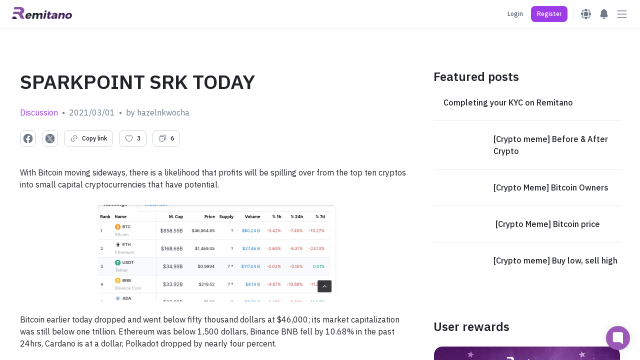

--- FILE ---
content_type: text/html; charset=utf-8
request_url: https://remitano.com/forum/9564-sparkpoint-srk-today
body_size: 96370
content:
<!DOCTYPE html><html class="webapp" lang="en"><head><title>Remitano</title><meta charset="UTF-8" /><meta content="IE=edge" http-equiv="X-UA-Compatible" /><meta content="user-scalable=no, initial-scale=1, maximum-scale=1, minimum-scale=1, width=device-width" name="viewport" /><meta content="!" name="fragment" /><meta content="origin-when-cross-origin" name="referrer" /><meta content="Easiest way to buy &amp; sell Bitcoin! Phone verification, secure system &amp; fast transactions. Best user experience on Remitano!" name="description" /><meta content="com.remitano.remitano.signin" name="appleid-signin-client-id" /><meta content="email name" name="appleid-signin-scope" /><meta content="https://remitano.com" name="appleid-signin-redirect-uri" /><meta content="true" name="appleid-signin-use-popup" /><link href="https://fonts.googleapis.com" rel="preconnect" /><link crossorigin="" href="https://fonts.gstatic.com" rel="preconnect" /><link as="style" href="https://fonts.googleapis.com/css2?family=IBM+Plex+Sans:wght@400;500;600;700&amp;display=swap" onload="this.rel='stylesheet'" rel="preload" /><link as="style" href="https://cdn.jsdelivr.net/npm/swiper@9.4.1/swiper-bundle.min.css" onload="this.rel='stylesheet'" rel="preload" /><link as="style" href="https://fonts.googleapis.com/css2?family=Inter:wght@400;500;600;700;900&amp;display=swap" onload="this.rel='stylesheet'" rel="preload" /><link as="image" fetchpriority="high" href="/home/hero/background-not-logged-in-other.webp" rel="preload" type="image/webp" /><script type="application/ld+json">{
  "@context": "https://schema.org/",
  "@type": "Organization",
  "url": "https://remitano.com",
  "name": "Remitano",
  "alternateName": "Cryptocurrency Exchange for Bitcoin, Ethereum, Altcoins &amp; Fiat Currency",
  "logo": "https://remitano.com/logo-remi-full-color.png",
  "email": "support@remitano.com",
  "sameAs": [
    "https://www.facebook.com/remitano",
    "https://twitter.com/remitano",
    "https://www.linkedin.com/company/remitano/",
    "https://www.instagram.com/remitano",
    "https://www.youtube.com/remitano",
    "https://t.me/RemitanoNews",
    "https://apps.apple.com/us/app/remitano/id1116327021",
    "https://play.google.com/store/apps/details?id=com.remitano.remitano"
  ]
}</script><script type="text/javascript">var _rollbarConfig = {
  accessToken: "f0a60ffdfa26488c8f85a2fe1c1b9621",
  captureUncaught: true,
  captureUnhandledRejections: true,
  rollbarJsUrl: window.location.origin + "/rollbar.min.js",
  enabled: true,
  payload: {
    environment: "production",
    client: {
      javascript: {
        code_version: "6d9b0a308be320ce30c532f0d4d63eed7debeabd",
        source_map_enabled: true,
        guess_uncaught_frames: true
      }
    },
    server: {
      root: "webpack:///./",
      branch: "master"
    }
  },
  ignoredMessages: [
    /timeout/,
    /^error$/,
    /^script error\.$/,
    /An unknown error occurred/,
    /Kết nối Internet hiện đang ngoại tuyến. Dịch vụ hiện bị giới hạn/,
    /Internet connection error, please try again/,
    /401/,
    /^\[.+\]/,
    /Loading chunk .* failed/,
    /Item sent with null or missing arguments/,
    /Network Error/,
    /zaloJSV2/,
    /com\.apple\.AuthenticationServices\.AuthorizationError error 1001/
  ]
};
!function(r){var e={};function o(n){if(e[n])return e[n].exports;var t=e[n]={i:n,l:!1,exports:{}};return r[n].call(t.exports,t,t.exports,o),t.l=!0,t.exports}o.m=r,o.c=e,o.d=function(r,e,n){o.o(r,e)||Object.defineProperty(r,e,{enumerable:!0,get:n})},o.r=function(r){"undefined"!=typeof Symbol&&Symbol.toStringTag&&Object.defineProperty(r,Symbol.toStringTag,{value:"Module"}),Object.defineProperty(r,"__esModule",{value:!0})},o.t=function(r,e){if(1&e&&(r=o(r)),8&e)return r;if(4&e&&"object"==typeof r&&r&&r.__esModule)return r;var n=Object.create(null);if(o.r(n),Object.defineProperty(n,"default",{enumerable:!0,value:r}),2&e&&"string"!=typeof r)for(var t in r)o.d(n,t,function(e){return r[e]}.bind(null,t));return n},o.n=function(r){var e=r&&r.__esModule?function(){return r.default}:function(){return r};return o.d(e,"a",e),e},o.o=function(r,e){return Object.prototype.hasOwnProperty.call(r,e)},o.p="",o(o.s=0)}([function(r,e,o){var n=o(1),t=o(4);_rollbarConfig=_rollbarConfig||{},_rollbarConfig.rollbarJsUrl=_rollbarConfig.rollbarJsUrl||"http://localhost:3200/rollbar.min.js",_rollbarConfig.async=void 0===_rollbarConfig.async||_rollbarConfig.async;var a=n.setupShim(window,_rollbarConfig),l=t(_rollbarConfig);window.rollbar=n.Rollbar,a.loadFull(window,document,!_rollbarConfig.async,_rollbarConfig,l)},function(r,e,o){var n=o(2);function t(r){return function(){try{return r.apply(this,arguments)}catch(r){try{console.error("[Rollbar]: Internal error",r)}catch(r){}}}}var a=0;function l(r,e){this.options=r,this._rollbarOldOnError=null;var o=a++;this.shimId=function(){return o},"undefined"!=typeof window&&window._rollbarShims&&(window._rollbarShims[o]={handler:e,messages:[]})}var i=o(3),s=function(r,e){return new l(r,e)},d=function(r){return new i(s,r)};function c(r){return t(function(){var e=Array.prototype.slice.call(arguments,0),o={shim:this,method:r,args:e,ts:new Date};window._rollbarShims[this.shimId()].messages.push(o)})}l.prototype.loadFull=function(r,e,o,n,a){var l=!1,i=e.createElement("script"),s=e.getElementsByTagName("script")[0],d=s.parentNode;i.crossOrigin="",i.src=n.rollbarJsUrl,o||(i.async=!0),i.onload=i.onreadystatechange=t(function(){if(!(l||this.readyState&&"loaded"!==this.readyState&&"complete"!==this.readyState)){i.onload=i.onreadystatechange=null;try{d.removeChild(i)}catch(r){}l=!0,function(){var e;if(void 0===r._rollbarDidLoad){e=new Error("rollbar.js did not load");for(var o,n,t,l,i=0;o=r._rollbarShims[i++];)for(o=o.messages||[];n=o.shift();)for(t=n.args||[],i=0;i<t.length;++i)if("function"==typeof(l=t[i])){l(e);break}}"function"==typeof a&&a(e)}()}}),d.insertBefore(i,s)},l.prototype.wrap=function(r,e,o){try{var n;if(n="function"==typeof e?e:function(){return e||{}},"function"!=typeof r)return r;if(r._isWrap)return r;if(!r._rollbar_wrapped&&(r._rollbar_wrapped=function(){o&&"function"==typeof o&&o.apply(this,arguments);try{return r.apply(this,arguments)}catch(o){var e=o;throw e&&("string"==typeof e&&(e=new String(e)),e._rollbarContext=n()||{},e._rollbarContext._wrappedSource=r.toString(),window._rollbarWrappedError=e),e}},r._rollbar_wrapped._isWrap=!0,r.hasOwnProperty))for(var t in r)r.hasOwnProperty(t)&&(r._rollbar_wrapped[t]=r[t]);return r._rollbar_wrapped}catch(e){return r}};for(var p="log,debug,info,warn,warning,error,critical,global,configure,handleUncaughtException,handleAnonymousErrors,handleUnhandledRejection,captureEvent,captureDomContentLoaded,captureLoad".split(","),u=0;u<p.length;++u)l.prototype[p[u]]=c(p[u]);r.exports={setupShim:function(r,e){if(r){var o=e.globalAlias||"Rollbar";if("object"==typeof r[o])return r[o];r._rollbarShims={},r._rollbarWrappedError=null;var a=new d(e);return t(function(){e.captureUncaught&&(a._rollbarOldOnError=r.onerror,n.captureUncaughtExceptions(r,a,!0),e.wrapGlobalEventHandlers&&n.wrapGlobals(r,a,!0)),e.captureUnhandledRejections&&n.captureUnhandledRejections(r,a,!0);var t=e.autoInstrument;return!1!==e.enabled&&(void 0===t||!0===t||"object"==typeof t&&t.network)&&r.addEventListener&&(r.addEventListener("load",a.captureLoad.bind(a)),r.addEventListener("DOMContentLoaded",a.captureDomContentLoaded.bind(a))),r[o]=a,a})()}},Rollbar:d}},function(r,e){function o(r,e,o){if(e.hasOwnProperty&&e.hasOwnProperty("addEventListener")){for(var n=e.addEventListener;n._rollbarOldAdd&&n.belongsToShim;)n=n._rollbarOldAdd;var t=function(e,o,t){n.call(this,e,r.wrap(o),t)};t._rollbarOldAdd=n,t.belongsToShim=o,e.addEventListener=t;for(var a=e.removeEventListener;a._rollbarOldRemove&&a.belongsToShim;)a=a._rollbarOldRemove;var l=function(r,e,o){a.call(this,r,e&&e._rollbar_wrapped||e,o)};l._rollbarOldRemove=a,l.belongsToShim=o,e.removeEventListener=l}}r.exports={captureUncaughtExceptions:function(r,e,o){if(r){var n;if("function"==typeof e._rollbarOldOnError)n=e._rollbarOldOnError;else if(r.onerror){for(n=r.onerror;n._rollbarOldOnError;)n=n._rollbarOldOnError;e._rollbarOldOnError=n}e.handleAnonymousErrors();var t=function(){var o=Array.prototype.slice.call(arguments,0);!function(r,e,o,n){r._rollbarWrappedError&&(n[4]||(n[4]=r._rollbarWrappedError),n[5]||(n[5]=r._rollbarWrappedError._rollbarContext),r._rollbarWrappedError=null);var t=e.handleUncaughtException.apply(e,n);o&&o.apply(r,n),"anonymous"===t&&(e.anonymousErrorsPending+=1)}(r,e,n,o)};o&&(t._rollbarOldOnError=n),r.onerror=t}},captureUnhandledRejections:function(r,e,o){if(r){"function"==typeof r._rollbarURH&&r._rollbarURH.belongsToShim&&r.removeEventListener("unhandledrejection",r._rollbarURH);var n=function(r){var o,n,t;try{o=r.reason}catch(r){o=void 0}try{n=r.promise}catch(r){n="[unhandledrejection] error getting `promise` from event"}try{t=r.detail,!o&&t&&(o=t.reason,n=t.promise)}catch(r){}o||(o="[unhandledrejection] error getting `reason` from event"),e&&e.handleUnhandledRejection&&e.handleUnhandledRejection(o,n)};n.belongsToShim=o,r._rollbarURH=n,r.addEventListener("unhandledrejection",n)}},wrapGlobals:function(r,e,n){if(r){var t,a,l="EventTarget,Window,Node,ApplicationCache,AudioTrackList,ChannelMergerNode,CryptoOperation,EventSource,FileReader,HTMLUnknownElement,IDBDatabase,IDBRequest,IDBTransaction,KeyOperation,MediaController,MessagePort,ModalWindow,Notification,SVGElementInstance,Screen,TextTrack,TextTrackCue,TextTrackList,WebSocket,WebSocketWorker,Worker,XMLHttpRequest,XMLHttpRequestEventTarget,XMLHttpRequestUpload".split(",");for(t=0;t<l.length;++t)r[a=l[t]]&&r[a].prototype&&o(e,r[a].prototype,n)}}}},function(r,e){function o(r,e){this.impl=r(e,this),this.options=e,function(r){for(var e=function(r){return function(){var e=Array.prototype.slice.call(arguments,0);if(this.impl[r])return this.impl[r].apply(this.impl,e)}},o="log,debug,info,warn,warning,error,critical,global,configure,handleUncaughtException,handleAnonymousErrors,handleUnhandledRejection,_createItem,wrap,loadFull,shimId,captureEvent,captureDomContentLoaded,captureLoad".split(","),n=0;n<o.length;n++)r[o[n]]=e(o[n])}(o.prototype)}o.prototype._swapAndProcessMessages=function(r,e){var o,n,t;for(this.impl=r(this.options);o=e.shift();)n=o.method,t=o.args,this[n]&&"function"==typeof this[n]&&("captureDomContentLoaded"===n||"captureLoad"===n?this[n].apply(this,[t[0],o.ts]):this[n].apply(this,t));return this},r.exports=o},function(r,e){r.exports=function(r){return function(e){if(!e&&!window._rollbarInitialized){for(var o,n,t=(r=r||{}).globalAlias||"Rollbar",a=window.rollbar,l=function(r){return new a(r)},i=0;o=window._rollbarShims[i++];)n||(n=o.handler),o.handler._swapAndProcessMessages(l,o.messages);window[t]=n,window._rollbarInitialized=!0}}}}]);</script><link as="style" href="https://cdn.remitano.com/assets/chunks/styles-f182ea95.css" onload="this.rel='stylesheet'" rel="preload" /><!-- TrustBox script --><script async="true" src="//widget.trustpilot.com/bootstrap/v5/tp.widget.bootstrap.min.js" type="text/javascript"></script><!-- End TrustBox script --><meta content="summary_large_image" name="twitter:card" /><meta content="@remitano" name="twitter:site" /><meta content="d494aaa627d1b1b1" property="wb:webmaster" /><meta content="Exchange bitcoin fast and securely. Protect your Bitcoin Trades with our Escrow Service" property="og:description" /><link href="/apple-touch-icon.png" rel="apple-touch-icon" /><link href="/apple-touch-icon.png" rel="apple-touch-icon" sizes="120x120" /><link href="/apple-touch-icon-152x152.png" rel="apple-touch-icon" sizes="152x152" /><link href="/apple-touch-icon-167x167.png" rel="apple-touch-icon" sizes="167x167" /><link href="/apple-touch-icon-180x180.png" rel="apple-touch-icon" sizes="180x180" /><link href="/icons/icon-hires.png" rel="icon" sizes="192x192" /><link href="/icons/icon-normal.png" rel="icon" sizes="128x128" /><script type="text/javascript">(function(w,d,s,l,i){w[l]=w[l]||[];w[l].push({'gtm.start':
new Date().getTime(),event:'gtm.js'});var f=d.getElementsByTagName(s)[0],
j=d.createElement(s),dl=l!='dataLayer'?'&l='+l:'';j.defer=true;j.src=
'https://www.googletagmanager.com/gtm.js?id='+i+dl;f.parentNode.insertBefore(j,f);
  })(window,document,'script','dataLayer',"GTM-T84HWGB");</script><script type="text/javascript">function loadGoogle(d, s, id) {
  var js, fjs = d.getElementsByTagName(s)[0];
  if (d.getElementById(id)) {return;}
  js = d.createElement(s); js.id = id;
  js.src = '//apis.google.com/js/api.js';
  js.setAttribute('crossorigin', 'anonymous');
  fjs.parentNode.insertBefore(js, fjs);
}
loadGoogle(document, 'script', 'google-jssdk');</script><script>!function(f,b,e,v,n,t,s){if(f.fbq)return;n=f.fbq=function(){n.callMethod?
n.callMethod.apply(n,arguments):n.queue.push(arguments)};if(!f._fbq)f._fbq=n;
n.push=n;n.loaded=!0;n.version='2.0';n.queue=[];t=b.createElement(e);t.async=!0;
t.src=v;s=b.getElementsByTagName(e)[0];s.parentNode.insertBefore(t,s)}(window,
document,'script','//connect.facebook.net/en_US/fbevents.js');
fbq('init', '972354940339698');</script><noscript><img height="1" src="https://www.facebook.com/tr?id=972354940339698&amp;ev=PageView&amp;noscript=1" style="display:none" width="1" /></noscript><style type="text/css">.currency-jm:after { content: 'jm'; }.currency-jm:before { content: ' '; }.currency-ec:after { content: 'ec'; }.currency-ec:before { content: ' '; }.currency-sg:after { content: 'sg'; }.currency-sg:before { content: ' '; }.currency-lk:after { content: 'lk'; }.currency-lk:before { content: ' '; }.currency-pk:after { content: 'pk'; }.currency-pk:before { content: ' '; }.currency-ph:after { content: 'ph'; }.currency-ph:before { content: ' '; }.currency-py:after { content: 'py'; }.currency-py:before { content: ' '; }.currency-at:after { content: 'at'; }.currency-at:before { content: ' '; }.currency-lb:after { content: 'lb'; }.currency-lb:before { content: ' '; }.currency-eg:after { content: 'eg'; }.currency-eg:before { content: ' '; }.currency-us:after { content: 'us'; }.currency-us:before { content: ' '; }.currency-gb:after { content: 'gb'; }.currency-gb:before { content: ' '; }.currency-tt:after { content: 'tt'; }.currency-tt:before { content: ' '; }.currency-cf:after { content: 'cf'; }.currency-cf:before { content: ' '; }.currency-bs:after { content: 'bs'; }.currency-bs:before { content: ' '; }.currency-bh:after { content: 'bh'; }.currency-bh:before { content: ' '; }.currency-am:after { content: 'am'; }.currency-am:before { content: ' '; }.currency-au:after { content: 'au'; }.currency-au:before { content: ' '; }.currency-ke:after { content: 'ke'; }.currency-ke:before { content: ' '; }.currency-ls:after { content: 'ls'; }.currency-ls:before { content: ' '; }.currency-ni:after { content: 'ni'; }.currency-ni:before { content: ' '; }.currency-pa:after { content: 'pa'; }.currency-pa:before { content: ' '; }.currency-hr:after { content: 'hr'; }.currency-hr:before { content: ' '; }.currency-kz:after { content: 'kz'; }.currency-kz:before { content: ' '; }.currency-bf:after { content: 'bf'; }.currency-bf:before { content: ' '; }.currency-sz:after { content: 'sz'; }.currency-sz:before { content: ' '; }.currency-global:after { content: 'global'; }.currency-global:before { content: ' '; }.currency-jo:after { content: 'jo'; }.currency-jo:before { content: ' '; }.currency-by:after { content: 'by'; }.currency-by:before { content: ' '; }.currency-eu:after { content: 'eu'; }.currency-eu:before { content: ' '; }.currency-ml:after { content: 'ml'; }.currency-ml:before { content: ' '; }.currency-ro:after { content: 'ro'; }.currency-ro:before { content: ' '; }.currency-zw:after { content: 'zw'; }.currency-zw:before { content: ' '; }.currency-rs:after { content: 'rs'; }.currency-rs:before { content: ' '; }.currency-kw:after { content: 'kw'; }.currency-kw:before { content: ' '; }.currency-md:after { content: 'md'; }.currency-md:before { content: ' '; }.currency-iq:after { content: 'iq'; }.currency-iq:before { content: ' '; }.currency-gh:after { content: 'gh'; }.currency-gh:before { content: ' '; }.currency-uy:after { content: 'uy'; }.currency-uy:before { content: ' '; }.currency-et:after { content: 'et'; }.currency-et:before { content: ' '; }.currency-ao:after { content: 'ao'; }.currency-ao:before { content: ' '; }.currency-mr:after { content: 'mr'; }.currency-mr:before { content: ' '; }.currency-ma:after { content: 'ma'; }.currency-ma:before { content: ' '; }.currency-mg:after { content: 'mg'; }.currency-mg:before { content: ' '; }.currency-sc:after { content: 'sc'; }.currency-sc:before { content: ' '; }.currency-no:after { content: 'no'; }.currency-no:before { content: ' '; }.currency-uz:after { content: 'uz'; }.currency-uz:before { content: ' '; }.currency-vu:after { content: 'vu'; }.currency-vu:before { content: ' '; }.currency-np:after { content: 'np'; }.currency-np:before { content: ' '; }.currency-tg:after { content: 'tg'; }.currency-tg:before { content: ' '; }.currency-tj:after { content: 'tj'; }.currency-tj:before { content: ' '; }.currency-mn:after { content: 'mn'; }.currency-mn:before { content: ' '; }.currency-se:after { content: 'se'; }.currency-se:before { content: ' '; }.currency-co:after { content: 'co'; }.currency-co:before { content: ' '; }.currency-sa:after { content: 'sa'; }.currency-sa:before { content: ' '; }.currency-ae:after { content: 'ae'; }.currency-ae:before { content: ' '; }.currency-zm:after { content: 'zm'; }.currency-zm:before { content: ' '; }.currency-cl:after { content: 'cl'; }.currency-cl:before { content: ' '; }.currency-bd:after { content: 'bd'; }.currency-bd:before { content: ' '; }.currency-af:after { content: 'af'; }.currency-af:before { content: ' '; }.currency-bj:after { content: 'bj'; }.currency-bj:before { content: ' '; }.currency-om:after { content: 'om'; }.currency-om:before { content: ' '; }.currency-jp:after { content: 'jp'; }.currency-jp:before { content: ' '; }.currency-sn:after { content: 'sn'; }.currency-sn:before { content: ' '; }.currency-ne:after { content: 'ne'; }.currency-ne:before { content: ' '; }.currency-na:after { content: 'na'; }.currency-na:before { content: ' '; }.currency-sl:after { content: 'sl'; }.currency-sl:before { content: ' '; }.currency-ge:after { content: 'ge'; }.currency-ge:before { content: ' '; }.currency-be:after { content: 'be'; }.currency-be:before { content: ' '; }.currency-hk:after { content: 'hk'; }.currency-hk:before { content: ' '; }.currency-nz:after { content: 'nz'; }.currency-nz:before { content: ' '; }.currency-cr:after { content: 'cr'; }.currency-cr:before { content: ' '; }.currency-so:after { content: 'so'; }.currency-so:before { content: ' '; }.currency-cn:after { content: 'cn'; }.currency-cn:before { content: ' '; }.currency-cy:after { content: 'cy'; }.currency-cy:before { content: ' '; }.currency-do:after { content: 'do'; }.currency-do:before { content: ' '; }.currency-cz:after { content: 'cz'; }.currency-cz:before { content: ' '; }.currency-tw:after { content: 'tw'; }.currency-tw:before { content: ' '; }.currency-ly:after { content: 'ly'; }.currency-ly:before { content: ' '; }.currency-bn:after { content: 'bn'; }.currency-bn:before { content: ' '; }.currency-la:after { content: 'la'; }.currency-la:before { content: ' '; }.currency-ba:after { content: 'ba'; }.currency-ba:before { content: ' '; }.currency-ru:after { content: 'ru'; }.currency-ru:before { content: ' '; }.currency-mw:after { content: 'mw'; }.currency-mw:before { content: ' '; }.currency-ci:after { content: 'ci'; }.currency-ci:before { content: ' '; }.currency-gt:after { content: 'gt'; }.currency-gt:before { content: ' '; }.currency-ee:after { content: 'ee'; }.currency-ee:before { content: ' '; }.currency-tz:after { content: 'tz'; }.currency-tz:before { content: ' '; }.currency-es:after { content: 'es'; }.currency-es:before { content: ' '; }.currency-fi:after { content: 'fi'; }.currency-fi:before { content: ' '; }.currency-mm:after { content: 'mm'; }.currency-mm:before { content: ' '; }.currency-in:after { content: 'in'; }.currency-in:before { content: ' '; }.currency-fr:after { content: 'fr'; }.currency-fr:before { content: ' '; }.currency-gr:after { content: 'gr'; }.currency-gr:before { content: ' '; }.currency-tr:after { content: 'tr'; }.currency-tr:before { content: ' '; }.currency-ie:after { content: 'ie'; }.currency-ie:before { content: ' '; }.currency-it:after { content: 'it'; }.currency-it:before { content: ' '; }.currency-lt:after { content: 'lt'; }.currency-lt:before { content: ' '; }.currency-lv:after { content: 'lv'; }.currency-lv:before { content: ' '; }.currency-mt:after { content: 'mt'; }.currency-mt:before { content: ' '; }.currency-nl:after { content: 'nl'; }.currency-nl:before { content: ' '; }.currency-pt:after { content: 'pt'; }.currency-pt:before { content: ' '; }.currency-si:after { content: 'si'; }.currency-si:before { content: ' '; }.currency-sk:after { content: 'sk'; }.currency-sk:before { content: ' '; }.currency-sm:after { content: 'sm'; }.currency-sm:before { content: ' '; }.currency-vn:after { content: 'vn'; }.currency-vn:before { content: ' '; }.currency-de:after { content: 'de'; }.currency-de:before { content: ' '; }.currency-ng:after { content: 'ng'; }.currency-ng:before { content: ' '; }.currency-my:after { content: 'my'; }.currency-my:before { content: ' '; }.currency-ug:after { content: 'ug'; }.currency-ug:before { content: ' '; }.currency-za:after { content: 'za'; }.currency-za:before { content: ' '; }.currency-bi:after { content: 'bi'; }.currency-bi:before { content: ' '; }.currency-lr:after { content: 'lr'; }.currency-lr:before { content: ' '; }.currency-il:after { content: 'il'; }.currency-il:before { content: ' '; }.currency-mc:after { content: 'mc'; }.currency-mc:before { content: ' '; }.currency-lu:after { content: 'lu'; }.currency-lu:before { content: ' '; }.currency-th:after { content: 'th'; }.currency-th:before { content: ' '; }.currency-ve:after { content: 've'; }.currency-ve:before { content: ' '; }.currency-ir:after { content: 'ir'; }.currency-ir:before { content: ' '; }.currency-pg:after { content: 'pg'; }.currency-pg:before { content: ' '; }.currency-az:after { content: 'az'; }.currency-az:before { content: ' '; }.currency-ht:after { content: 'ht'; }.currency-ht:before { content: ' '; }.currency-pe:after { content: 'pe'; }.currency-pe:before { content: ' '; }.currency-id:after { content: 'id'; }.currency-id:before { content: ' '; }.currency-dz:after { content: 'dz'; }.currency-dz:before { content: ' '; }.currency-bo:after { content: 'bo'; }.currency-bo:before { content: ' '; }.currency-tn:after { content: 'tn'; }.currency-tn:before { content: ' '; }.currency-pl:after { content: 'pl'; }.currency-pl:before { content: ' '; }.currency-bw:after { content: 'bw'; }.currency-bw:before { content: ' '; }.currency-mx:after { content: 'mx'; }.currency-mx:before { content: ' '; }.currency-qa:after { content: 'qa'; }.currency-qa:before { content: ' '; }.currency-ca:after { content: 'ca'; }.currency-ca:before { content: ' '; }.currency-br:after { content: 'br'; }.currency-br:before { content: ' '; }.currency-rw:after { content: 'rw'; }.currency-rw:before { content: ' '; }.currency-cd:after { content: 'cd'; }.currency-cd:before { content: ' '; }.currency-ua:after { content: 'ua'; }.currency-ua:before { content: ' '; }.currency-gm:after { content: 'gm'; }.currency-gm:before { content: ' '; }.currency-dk:after { content: 'dk'; }.currency-dk:before { content: ' '; }.currency-kh:after { content: 'kh'; }.currency-kh:before { content: ' '; }.currency-ch:after { content: 'ch'; }.currency-ch:before { content: ' '; }.currency-kr:after { content: 'kr'; }.currency-kr:before { content: ' '; }.currency-cm:after { content: 'cm'; }.currency-cm:before { content: ' '; }.currency-ar:after { content: 'ar'; }.currency-ar:before { content: ' '; }.currency-amount > .badge.btc { background-color: #9b59b6; }.currency-amount > .badge.eth { background-color: #0a5483; }.currency-amount > .badge.usdt { background-color: #00a17b; }.currency-amount > .badge.bch { background-color: #478558; }.currency-amount > .badge.xrp { background-color: #018ac4; }.currency-amount > .badge.ltc { background-color: #d3d3d3; }.currency-amount > .badge.bnb { background-color: #ad8107; }.currency-amount > .badge.swap { background-color: #ea6348; }.currency-amount > .badge.renec { background-color: #8854a1; }.currency-amount > .badge.usdc { background-color: #2775CA; }</style></head><body><noscript><iframe height="0" src="https://www.googletagmanager.com/ns.html?id="GTM-T84HWGB"" style="display:none;visibility:hidden" width="0"></iframe></noscript><div id="remitano-react-app"></div><toaster-container></toaster-container><div class="fb-customerchat" page_id="489688811224025"></div><script type="text/javascript">window.REACT_RAILS_ENV = {"env":"production","btc_decimals":8,"remi_decimals":2,"extra_decimals":2,"date_format":"%B %d, %Y","js_date_format":"YYYY/MM/DD","date_time_format":"DD/MM/YYYY - HH:mm:ss","time_format":"%H:%M","altcoin_currencies":["btc","eth","bch","ltc","xrp","eos","bnb","ada","xlm","trx","xtz","link","etc","neo","xmr","dot","doge","uni","sol","avax","luna","luna2","near","usdc","busd","axs","matic","pol","ftm","s","celo","shib","pm","kai","five","renec"],"altcoin_names":{"ret":"Remitano Token","renec":"RENEC","reusd":"reUSD","revnd":"reVND","reeth":"reETH","rebtc":"reBTC","wbtc":"Wrapped BTC","pm":"Perfect Money","usdt":"Tether USDT","usdc":"USD Coin","busd":"Binance USD","ada":"Cardano","avax":"Avalanche","axs":"Axie Infinity","bch":"Bitcoin Cash","bnb":"Binance Coin","btc":"Bitcoin","celo":"Celo","doge":"Dogecoin","dot":"Polkadot","eos":"EOS","etc":"Ethereum Classic","eth":"Ethereum","five":"Five","ftm":"Fantom","s":"Sonic","kai":"KardiaChain","link":"Chainlink","ltc":"Litecoin","luna":"Terra Classic","luna2":"Terra 2.0","matic":"Polygon","near":"NEAR Protocol","nft5tokenid2":"NFT Phim điện ảnh Chó Săn (Hunting Dogs)","nft5tokenid4":"NFT Phim điện ảnh Móng Vuốt (Claws)","neo":"NEO","okt":"OKC Token","onus":"ONUS","pol":"Polygon","savi":"SAVI Token","shib":"Shiba Inu","sol":"Solana","trx":"Tron","uni":"Uniswap","xlm":"Stellar","xmr":"Monero","xrp":"Ripple","ton":"The Open Network","xtz":"Tezos","vif":"VNF Token","ngf":"NGF Token","zaf":"ZAF Token","kef":"KEF Token"},"major_coins":["btc","eth","usdt","usdc"],"deposit_fees":{"usdt_erc20":0,"usdt_omni":0,"usdt_trc20":0,"usdt_bep20":0,"usdt_solana":0,"usdc_solana":0,"busd_bep20":0,"trx_trc20":0,"btc_omni":0,"pm":0,"ada_bep20":0,"dot_bep20":0,"link_bep20":0,"xtz_bep20":0,"eos_bep20":0,"avax_bep20":0,"doge_bep20":0,"near_bep20":0,"uni_bep20":0,"etc_bep20":0,"ftm_bep20":0,"axs_bep20":0,"shib_bep20":0,"xlm_bep20":0,"btc_bep20":0,"eth_erc20":0,"sol_solana":0,"bnb_bep20":0,"eth_bep20":0,"sol_bep20":0,"ltc_litecoin":0,"xrp_ripple":0,"kai_bep20":0,"bch_bitcoincash":0,"usdc_bep20":0,"five_bep20":0,"nft5tokenid2_bep1155":0,"renec_renec":0,"usdc_erc20":0,"reusd_renec":0,"onus_onus":0,"reeth_renec":0,"rebtc_renec":0,"wbtc_erc20":0,"usdt_renec":0,"btc_renec":0,"eth_renec":0,"revnd_renec":0,"sol_renec":0,"bnb_renec":0,"btc_lightning":0,"renec_solana":0,"revnd_solana":0,"usdt_jetton":0,"pol_polygonpos":0,"usdt_polygonpos":0,"s_sonic":0},"withdraw_fees":{"usdt_erc20":10,"usdt_omni":10,"usdt_trc20":2,"usdt_bep20":1,"usdt_solana":3,"usdc_solana":2.2,"busd_bep20":1,"trx_trc20":1,"btc_omni":0.0005,"pm":0,"ada_bep20":1,"dot_bep20":0.05,"link_bep20":0.05,"xtz_bep20":1,"eos_bep20":1,"avax_bep20":0.05,"doge_bep20":2,"near_bep20":0.1,"uni_bep20":0.1,"etc_bep20":0.05,"ftm_bep20":1,"axs_bep20":0.05,"shib_bep20":50000,"xlm_bep20":5,"btc_bep20":0.000025,"eth_erc20":0.002,"sol_solana":0.01,"bnb_bep20":0.0005,"eth_bep20":0.0003,"sol_bep20":0.01,"ltc_litecoin":0.001,"xrp_ripple":0.25,"kai_bep20":10,"bch_bitcoincash":0.001,"usdc_bep20":1,"five_bep20":2,"nft5tokenid2_bep1155":0,"renec_renec":0,"usdc_erc20":10,"reusd_renec":0,"onus_onus":0.01,"reeth_renec":0,"rebtc_renec":0,"wbtc_erc20":0,"usdt_renec":0.1,"btc_renec":0.00001,"eth_renec":0.0001,"revnd_renec":0,"sol_renec":0.001,"bnb_renec":0.0005,"btc_lightning":0.000025,"renec_solana":9,"revnd_solana":50000,"usdt_jetton":0.9,"pol_polygonpos":0.5,"usdt_polygonpos":0.9,"s_sonic":1},"min_deposits":{"usdt_erc20":5,"usdt_omni":0,"usdt_trc20":1,"usdt_bep20":0.1,"usdt_solana":1,"usdc_solana":1,"busd_bep20":0.01,"trx_trc20":15,"btc_omni":0.0002,"pm":0,"ada_bep20":2,"dot_bep20":0.2,"link_bep20":0.2,"xtz_bep20":2,"eos_bep20":2,"avax_bep20":0.1,"doge_bep20":10,"near_bep20":0.5,"uni_bep20":0.5,"etc_bep20":0.1,"ftm_bep20":2,"axs_bep20":0.1,"shib_bep20":200000,"xlm_bep20":10,"btc_bep20":0.000035,"eth_erc20":0.005,"sol_solana":0.02,"bnb_bep20":0.02,"eth_bep20":0.001,"sol_bep20":0.02,"ltc_litecoin":0.001,"xrp_ripple":1,"kai_bep20":100,"bch_bitcoincash":0.0001,"usdc_bep20":0.01,"five_bep20":2,"nft5tokenid2_bep1155":1,"renec_renec":0.001,"usdc_erc20":5,"reusd_renec":0.0005,"onus_onus":0.1,"reeth_renec":0.0005,"rebtc_renec":0.00005,"wbtc_erc20":0.00005,"usdt_renec":1,"btc_renec":0.00005,"eth_renec":0.001,"revnd_renec":1,"sol_renec":0.02,"bnb_renec":0.02,"btc_lightning":0.00002,"renec_solana":1,"revnd_solana":10000,"usdt_jetton":1,"pol_polygonpos":5,"usdt_polygonpos":1,"s_sonic":2,"pkrr":100,"phpr":200,"":1,"kesr":100,"ghsr":5,"tzsr":2000,"vndr":50000,"ngnr":2000,"myrr":1,"zarr":100,"lrdr":1,"vesr":1},"max_deposits":{"btc_lightning":0.02},"min_withdrawals":{"usdt_erc20":1,"usdt_omni":0,"usdt_trc20":1,"usdt_bep20":1,"usdt_solana":1,"usdc_solana":1,"busd_bep20":1,"trx_trc20":30,"btc_omni":0.0001,"pm":1,"ada_bep20":2,"dot_bep20":0.2,"link_bep20":0.2,"xtz_bep20":2,"eos_bep20":2,"avax_bep20":0.1,"doge_bep20":10,"near_bep20":0.5,"uni_bep20":0.5,"etc_bep20":0.1,"ftm_bep20":2,"axs_bep20":0.1,"shib_bep20":50000,"xlm_bep20":10,"btc_bep20":0.000035,"eth_erc20":0.001,"sol_solana":0.02,"bnb_bep20":0.02,"eth_bep20":0.001,"sol_bep20":0.02,"ltc_litecoin":0.001,"xrp_ripple":1,"kai_bep20":100,"bch_bitcoincash":0.0001,"usdc_bep20":1,"five_bep20":2,"nft5tokenid2_bep1155":1,"renec_renec":0.001,"usdc_erc20":1,"reusd_renec":0.0005,"onus_onus":0.1,"reeth_renec":0.0005,"rebtc_renec":0.00005,"wbtc_erc20":0.00005,"usdt_renec":1,"btc_renec":0.00005,"eth_renec":0.001,"revnd_renec":1,"sol_renec":0.02,"bnb_renec":0.02,"btc_lightning":0.00002,"renec_solana":10,"revnd_solana":100000,"usdt_jetton":1,"pol_polygonpos":1,"usdt_polygonpos":1,"s_sonic":2,"pkrr":100,"phpr":200,"":1,"kesr":100,"ghsr":5,"tzsr":2000,"vndr":50000,"ngnr":2000,"myrr":1,"zarr":100,"lrdr":1,"vesr":1},"max_withdrawals":{"btc_lightning":0.02},"withdrawal_fee_percentages":{"pm":0.5},"max_length_of_character_message_in_coin_withdrawal":2000,"p2p_coins":["btc","eth","usdt","bch","ltc","xrp","bnb"],"depositable_and_withdrawable_coins":["btc","eth","usdt","bch","xrp","ltc","bnb","sol","usdc","busd","trx","pm","ada","dot","link","xtz","eos","avax","doge","near","uni","etc","ftm","s","axs","matic","pol","shib","xlm","kai","five","nft5tokenid2","nft5tokenid4","renec","okt","onus","reusd","revnd"],"deposit_and_withdrawal_ltc_bep20_enabled":false,"deposit_and_withdrawal_for_usdt_polygon_enabled":true,"deposit_and_withdrawal_btc_lightning_enabled":true,"deposit_btc_lightning_amount_maximum_decimal":9,"deposit_and_withdrawal_usdt_jetton_enabled":true,"deposit_and_withdrawal_usdt_jetton_remitano_lite_enabled":true,"deposit_and_withdrawal_pol_polygonpos_enabled":true,"deposit_and_withdrawal_usdt_polygonpos_enabled":true,"deposit_and_withdrawal_s_sonic_enabled":true,"minimum_confirmations":null,"offer_payment_times":[15,30,45,60,120,180,240,300,360],"offer_payment_methods":[{"id":40,"name":"Chipper Cash","support_fiat_withdrawal":false,"use_memo":true,"additional_label":"","country_codes":["gh","ke","rw","tz","za"],"additional_fields":["username"],"base_settings":{"remittance_memo_readiness_required":false,"remittance_amount_readiness_required":false,"terms_of_trade_readiness_required":false,"enable_livechat":false,"type_gift_card":false,"for_banker_only":false,"for_fiat_withdrawal_only":false,"auto_start_trade":true},"group":"payment_service","default_bank_name":null,"allow_buy_to_payment_method_names":"","allow_sell_to_payment_method_names":""},{"id":13,"name":"Swish","support_fiat_withdrawal":false,"use_memo":true,"additional_label":"","country_codes":["se"],"additional_fields":["phone_number","name"],"base_settings":{"remittance_memo_readiness_required":false,"remittance_amount_readiness_required":false,"terms_of_trade_readiness_required":false,"enable_livechat":false,"type_gift_card":false,"for_banker_only":false,"auto_start_trade":true},"group":"payment_service","default_bank_name":null,"allow_buy_to_payment_method_names":"","allow_sell_to_payment_method_names":""},{"id":12,"name":"Easypaisa","support_fiat_withdrawal":false,"use_memo":true,"additional_label":"","country_codes":["pk"],"additional_fields":["phone_number","name"],"base_settings":{"remittance_memo_readiness_required":false,"remittance_amount_readiness_required":false,"terms_of_trade_readiness_required":false,"enable_livechat":false,"type_gift_card":false,"for_banker_only":false,"auto_start_trade":true},"group":"payment_service","default_bank_name":null,"allow_buy_to_payment_method_names":"","allow_sell_to_payment_method_names":""},{"id":38,"name":"Paytm","support_fiat_withdrawal":false,"use_memo":true,"additional_label":"","country_codes":[],"additional_fields":["phone_number"],"base_settings":{"remittance_memo_readiness_required":false,"remittance_amount_readiness_required":false,"terms_of_trade_readiness_required":false,"enable_livechat":false,"type_gift_card":false,"for_banker_only":false,"mobile_money":false,"for_fiat_withdrawal_only":false,"auto_start_trade":true,"default_bank_name":""},"group":"payment_service","default_bank_name":"","allow_buy_to_payment_method_names":"","allow_sell_to_payment_method_names":""},{"id":11,"name":"Airtel Money","support_fiat_withdrawal":false,"use_memo":true,"additional_label":"","country_codes":["ke","ug","zm"],"additional_fields":["phone_number","name"],"base_settings":{"remittance_memo_readiness_required":false,"remittance_amount_readiness_required":false,"terms_of_trade_readiness_required":false,"enable_livechat":false,"type_gift_card":false,"for_banker_only":false,"auto_start_trade":true},"group":"payment_service","default_bank_name":null,"allow_buy_to_payment_method_names":"","allow_sell_to_payment_method_names":""},{"id":573,"name":" Airtime Mobile Top-Up","support_fiat_withdrawal":false,"use_memo":true,"additional_label":"","country_codes":["ke"],"additional_fields":["mobile_carrier","phone_number"],"base_settings":{"auto_start_trade":"true"},"group":"","default_bank_name":null,"allow_buy_to_payment_method_names":"","allow_sell_to_payment_method_names":""},{"id":7,"name":"Ecocash","support_fiat_withdrawal":false,"use_memo":true,"additional_label":"offer_ecocash","country_codes":["zw"],"additional_fields":["phone_number","name"],"base_settings":{"remittance_memo_readiness_required":false,"remittance_amount_readiness_required":false,"terms_of_trade_readiness_required":false,"enable_livechat":false,"type_gift_card":false,"for_banker_only":false,"auto_start_trade":true},"group":"payment_service","default_bank_name":null,"allow_buy_to_payment_method_names":"","allow_sell_to_payment_method_names":""},{"id":210,"name":"Wise","support_fiat_withdrawal":false,"use_memo":true,"additional_label":"","country_codes":["global"],"additional_fields":["email","payment_details"],"base_settings":{"remittance_memo_readiness_required":false,"remittance_amount_readiness_required":false,"terms_of_trade_readiness_required":false,"enable_livechat":true,"type_gift_card":false,"for_banker_only":false,"auto_start_trade":true},"group":"payment_service","default_bank_name":null,"allow_buy_to_payment_method_names":"","allow_sell_to_payment_method_names":""},{"id":441,"name":"Payoneer","support_fiat_withdrawal":false,"use_memo":true,"additional_label":"","country_codes":["global"],"additional_fields":["name","email"],"base_settings":{"remittance_memo_readiness_required":false,"remittance_amount_readiness_required":false,"terms_of_trade_readiness_required":false,"enable_livechat":true,"type_gift_card":false,"for_banker_only":false,"auto_start_trade":true},"group":"payment_service","default_bank_name":null,"allow_buy_to_payment_method_names":"","allow_sell_to_payment_method_names":""},{"id":474,"name":"Revolut","support_fiat_withdrawal":false,"use_memo":true,"additional_label":"","country_codes":["global"],"additional_fields":["name, revtag  "],"base_settings":{"remittance_memo_readiness_required":false,"remittance_amount_readiness_required":false,"terms_of_trade_readiness_required":false,"enable_livechat":true,"type_gift_card":false,"for_banker_only":false,"auto_start_trade":true},"group":"payment_service","default_bank_name":null,"allow_buy_to_payment_method_names":"","allow_sell_to_payment_method_names":""},{"id":408,"name":"Airtm","support_fiat_withdrawal":false,"use_memo":true,"additional_label":"","country_codes":["global"],"additional_fields":["email"],"base_settings":{"remittance_memo_readiness_required":false,"remittance_amount_readiness_required":false,"terms_of_trade_readiness_required":false,"enable_livechat":true,"type_gift_card":false,"for_banker_only":false,"auto_start_trade":true},"group":"payment_service","default_bank_name":null,"allow_buy_to_payment_method_names":"","allow_sell_to_payment_method_names":""},{"id":28,"name":"eSewa","support_fiat_withdrawal":false,"use_memo":true,"additional_label":"","country_codes":["np"],"additional_fields":["phone_number","name"],"base_settings":{"remittance_memo_readiness_required":false,"remittance_amount_readiness_required":false,"terms_of_trade_readiness_required":false,"enable_livechat":false,"type_gift_card":false,"for_banker_only":false,"auto_start_trade":true},"group":"payment_service","default_bank_name":null,"allow_buy_to_payment_method_names":"","allow_sell_to_payment_method_names":""},{"id":32,"name":"Cash in Person","support_fiat_withdrawal":null,"use_memo":true,"additional_label":"CASH","country_codes":["ca"],"additional_fields":["location"],"base_settings":{},"group":null,"default_bank_name":null,"allow_buy_to_payment_method_names":"","allow_sell_to_payment_method_names":""},{"id":23,"name":"Swipp","support_fiat_withdrawal":false,"use_memo":true,"additional_label":"","country_codes":["dk"],"additional_fields":["phone_number","name"],"base_settings":{"remittance_memo_readiness_required":false,"remittance_amount_readiness_required":false,"terms_of_trade_readiness_required":false,"enable_livechat":false,"type_gift_card":false,"for_banker_only":false,"auto_start_trade":true},"group":"payment_service","default_bank_name":null,"allow_buy_to_payment_method_names":"","allow_sell_to_payment_method_names":""},{"id":178,"name":"Airtel Tigo money","support_fiat_withdrawal":false,"use_memo":true,"additional_label":"","country_codes":["gh"],"additional_fields":["phone_number","name"],"base_settings":{"remittance_memo_readiness_required":false,"remittance_amount_readiness_required":false,"terms_of_trade_readiness_required":false,"enable_livechat":false,"type_gift_card":false,"for_banker_only":false,"auto_start_trade":true},"group":"payment_service","default_bank_name":null,"allow_buy_to_payment_method_names":"","allow_sell_to_payment_method_names":""},{"id":19,"name":"Neteller","support_fiat_withdrawal":false,"use_memo":true,"additional_label":"","country_codes":["bd"],"additional_fields":["email"],"base_settings":{"remittance_memo_readiness_required":false,"remittance_amount_readiness_required":false,"terms_of_trade_readiness_required":false,"enable_livechat":false,"type_gift_card":false,"for_banker_only":false,"auto_start_trade":true},"group":"payment_service","default_bank_name":null,"allow_buy_to_payment_method_names":"","allow_sell_to_payment_method_names":""},{"id":44,"name":"pago_movil","support_fiat_withdrawal":false,"use_memo":true,"additional_label":"","country_codes":["ve"],"additional_fields":["bank_name","phone_number","document_id_number"],"base_settings":{"remittance_memo_readiness_required":false,"remittance_amount_readiness_required":false,"terms_of_trade_readiness_required":false,"enable_livechat":false,"type_gift_card":false,"for_banker_only":false,"auto_start_trade":true},"group":"payment_service","default_bank_name":null,"allow_buy_to_payment_method_names":"","allow_sell_to_payment_method_names":""},{"id":37,"name":"bKash","support_fiat_withdrawal":false,"use_memo":true,"additional_label":"","country_codes":["bd"],"additional_fields":["phone_number"],"base_settings":{"remittance_memo_readiness_required":false,"remittance_amount_readiness_required":false,"terms_of_trade_readiness_required":false,"enable_livechat":false,"type_gift_card":false,"for_banker_only":false,"auto_start_trade":true},"group":"payment_service","default_bank_name":null,"allow_buy_to_payment_method_names":"","allow_sell_to_payment_method_names":""},{"id":42,"name":"MoMo","support_fiat_withdrawal":false,"use_memo":true,"additional_label":"","country_codes":["vn"],"additional_fields":["phone_number","name"],"base_settings":{"remittance_memo_readiness_required":false,"remittance_amount_readiness_required":false,"terms_of_trade_readiness_required":false,"enable_livechat":false,"type_gift_card":false,"for_banker_only":false,"auto_start_trade":true},"group":"payment_service","default_bank_name":null,"allow_buy_to_payment_method_names":"","allow_sell_to_payment_method_names":""},{"id":39,"name":"fiat_wallet","support_fiat_withdrawal":false,"use_memo":true,"additional_label":"","country_codes":["ke","ng","vn","za"],"additional_fields":[],"base_settings":{"remittance_memo_readiness_required":false,"remittance_amount_readiness_required":false,"terms_of_trade_readiness_required":false,"enable_livechat":false,"type_gift_card":false,"for_banker_only":false,"mobile_money":false,"for_fiat_withdrawal_only":false,"auto_start_trade":true,"default_bank_name":""},"group":"remitano_wallet","default_bank_name":"","allow_buy_to_payment_method_names":"","allow_sell_to_payment_method_names":""},{"id":144,"name":"Raast","support_fiat_withdrawal":true,"use_memo":true,"additional_label":"","country_codes":["pk"],"additional_fields":["raast_id_or_iban","name"],"base_settings":{"remittance_memo_readiness_required":false,"remittance_amount_readiness_required":false,"terms_of_trade_readiness_required":false,"enable_livechat":false,"type_gift_card":false,"for_banker_only":false,"auto_start_trade":true},"group":"local_bank","default_bank_name":null,"allow_buy_to_payment_method_names":"","allow_sell_to_payment_method_names":""},{"id":111,"name":"GCASH","support_fiat_withdrawal":true,"use_memo":true,"additional_label":"","country_codes":["ph"],"additional_fields":["phone_number","name"],"base_settings":{"remittance_memo_readiness_required":false,"remittance_amount_readiness_required":false,"terms_of_trade_readiness_required":false,"enable_livechat":false,"type_gift_card":false,"for_banker_only":false,"auto_start_trade":true},"group":"payment_service","default_bank_name":null,"allow_buy_to_payment_method_names":"","allow_sell_to_payment_method_names":""},{"id":78,"name":"SEPA","support_fiat_withdrawal":false,"use_memo":true,"additional_label":"[\"IBAN\", \"Bank account name\", \"BIC/Swift code\"]","country_codes":["eu"],"additional_fields":["iban","bank_account_name","swift_code"],"base_settings":{"remittance_memo_readiness_required":false,"remittance_amount_readiness_required":false,"terms_of_trade_readiness_required":false,"enable_livechat":false,"type_gift_card":false,"for_banker_only":false,"auto_start_trade":true},"group":"local_bank","default_bank_name":null,"allow_buy_to_payment_method_names":"","allow_sell_to_payment_method_names":""},{"id":45,"name":"p2p_banking","support_fiat_withdrawal":false,"use_memo":true,"additional_label":"","country_codes":["my","ng","vn","za","ke"],"additional_fields":[],"base_settings":{"remittance_memo_readiness_required":true,"remittance_amount_readiness_required":true,"terms_of_trade_readiness_required":false,"enable_livechat":false,"type_gift_card":false,"for_banker_only":true,"mobile_money":false,"for_fiat_withdrawal_only":false,"auto_start_trade":false,"default_bank_name":""},"group":"p2p_banking","default_bank_name":"","allow_buy_to_payment_method_names":"","allow_sell_to_payment_method_names":""},{"id":41,"name":"ViettelPay","support_fiat_withdrawal":false,"use_memo":true,"additional_label":"","country_codes":["vn"],"additional_fields":["phone_number"],"base_settings":{"remittance_memo_readiness_required":false,"remittance_amount_readiness_required":false,"terms_of_trade_readiness_required":false,"enable_livechat":false,"type_gift_card":false,"for_banker_only":false,"auto_start_trade":true},"group":"payment_service","default_bank_name":null,"allow_buy_to_payment_method_names":"","allow_sell_to_payment_method_names":""},{"id":36,"name":"PayBill","support_fiat_withdrawal":false,"use_memo":true,"additional_label":"","country_codes":["tz"],"additional_fields":["phone_number","name"],"base_settings":{"remittance_memo_readiness_required":false,"remittance_amount_readiness_required":false,"terms_of_trade_readiness_required":false,"enable_livechat":false,"type_gift_card":false,"for_banker_only":false,"auto_start_trade":true},"group":"payment_service","default_bank_name":null,"allow_buy_to_payment_method_names":"","allow_sell_to_payment_method_names":""},{"id":35,"name":"TTCL Pesa","support_fiat_withdrawal":false,"use_memo":true,"additional_label":"","country_codes":["tz"],"additional_fields":["phone_number","name"],"base_settings":{"remittance_memo_readiness_required":false,"remittance_amount_readiness_required":false,"terms_of_trade_readiness_required":false,"enable_livechat":false,"type_gift_card":false,"for_banker_only":false,"auto_start_trade":true},"group":"payment_service","default_bank_name":null,"allow_buy_to_payment_method_names":"","allow_sell_to_payment_method_names":""},{"id":34,"name":"Halopesa","support_fiat_withdrawal":false,"use_memo":true,"additional_label":"","country_codes":["tz"],"additional_fields":["phone_number","name"],"base_settings":{"remittance_memo_readiness_required":false,"remittance_amount_readiness_required":false,"terms_of_trade_readiness_required":false,"enable_livechat":false,"type_gift_card":false,"for_banker_only":false,"auto_start_trade":true},"group":"payment_service","default_bank_name":null,"allow_buy_to_payment_method_names":"","allow_sell_to_payment_method_names":""},{"id":31,"name":"Paybill","support_fiat_withdrawal":true,"use_memo":true,"additional_label":"[\"Paybill\", \"Account Number\"]","country_codes":["ke"],"additional_fields":["paybill_number","account_number"],"base_settings":{"remittance_memo_readiness_required":false,"remittance_amount_readiness_required":false,"terms_of_trade_readiness_required":false,"enable_livechat":false,"type_gift_card":false,"for_banker_only":false,"auto_start_trade":true},"group":"payment_service","default_bank_name":null,"allow_buy_to_payment_method_names":"","allow_sell_to_payment_method_names":""},{"id":30,"name":"M-Pesa","support_fiat_withdrawal":false,"use_memo":true,"additional_label":"","country_codes":["cd"],"additional_fields":["phone_number","name"],"base_settings":{"remittance_memo_readiness_required":false,"remittance_amount_readiness_required":false,"terms_of_trade_readiness_required":false,"enable_livechat":false,"type_gift_card":false,"for_banker_only":false,"auto_start_trade":true},"group":"payment_service","default_bank_name":null,"allow_buy_to_payment_method_names":"","allow_sell_to_payment_method_names":""},{"id":29,"name":"SEPA bank transfer","support_fiat_withdrawal":false,"use_memo":true,"additional_label":"","country_codes":["es","it","pt"],"additional_fields":["bank_account_number","bank_account_name"],"base_settings":{"remittance_memo_readiness_required":false,"remittance_amount_readiness_required":false,"terms_of_trade_readiness_required":false,"enable_livechat":false,"type_gift_card":false,"for_banker_only":false,"auto_start_trade":true},"group":"local_bank","default_bank_name":null,"allow_buy_to_payment_method_names":"","allow_sell_to_payment_method_names":""},{"id":27,"name":"Moov Flooz","support_fiat_withdrawal":false,"use_memo":true,"additional_label":"","country_codes":["ci"],"additional_fields":["phone_number","name"],"base_settings":{"remittance_memo_readiness_required":false,"remittance_amount_readiness_required":false,"terms_of_trade_readiness_required":false,"enable_livechat":false,"type_gift_card":false,"for_banker_only":false,"auto_start_trade":true},"group":"payment_service","default_bank_name":null,"allow_buy_to_payment_method_names":"","allow_sell_to_payment_method_names":""},{"id":26,"name":"MTN Mobile Money","support_fiat_withdrawal":true,"use_memo":true,"additional_label":"","country_codes":["ci","cm","gh","rw"],"additional_fields":["phone_number","name"],"base_settings":{"remittance_memo_readiness_required":false,"remittance_amount_readiness_required":false,"terms_of_trade_readiness_required":false,"enable_livechat":false,"type_gift_card":false,"for_banker_only":false,"auto_start_trade":true},"group":"payment_service","default_bank_name":null,"allow_buy_to_payment_method_names":"","allow_sell_to_payment_method_names":""},{"id":25,"name":"Orange Money","support_fiat_withdrawal":false,"use_memo":true,"additional_label":"","country_codes":["ci"],"additional_fields":["phone_number","name"],"base_settings":{"remittance_memo_readiness_required":false,"remittance_amount_readiness_required":false,"terms_of_trade_readiness_required":false,"enable_livechat":false,"type_gift_card":false,"for_banker_only":false,"auto_start_trade":true},"group":"payment_service","default_bank_name":null,"allow_buy_to_payment_method_names":"","allow_sell_to_payment_method_names":""},{"id":24,"name":"MobilePay","support_fiat_withdrawal":false,"use_memo":true,"additional_label":"","country_codes":["dk"],"additional_fields":["phone_number","name"],"base_settings":{"remittance_memo_readiness_required":false,"remittance_amount_readiness_required":false,"terms_of_trade_readiness_required":false,"enable_livechat":false,"type_gift_card":false,"for_banker_only":false,"auto_start_trade":true},"group":"payment_service","default_bank_name":null,"allow_buy_to_payment_method_names":"","allow_sell_to_payment_method_names":""},{"id":21,"name":"Jazzcash","support_fiat_withdrawal":false,"use_memo":true,"additional_label":"","country_codes":["pk"],"additional_fields":["phone_number","name"],"base_settings":{"remittance_memo_readiness_required":false,"remittance_amount_readiness_required":false,"terms_of_trade_readiness_required":false,"enable_livechat":false,"type_gift_card":false,"for_banker_only":false,"auto_start_trade":true},"group":"payment_service","default_bank_name":null,"allow_buy_to_payment_method_names":"","allow_sell_to_payment_method_names":""},{"id":20,"name":"Interac e-Transfer","support_fiat_withdrawal":false,"use_memo":true,"additional_label":"","country_codes":["ca"],"additional_fields":["name","email","phone_number"],"base_settings":{"remittance_memo_readiness_required":false,"remittance_amount_readiness_required":false,"terms_of_trade_readiness_required":false,"enable_livechat":false,"type_gift_card":false,"for_banker_only":false,"auto_start_trade":true},"group":"payment_service","default_bank_name":null,"allow_buy_to_payment_method_names":"","allow_sell_to_payment_method_names":""},{"id":18,"name":"Skrill","support_fiat_withdrawal":false,"use_memo":true,"additional_label":"","country_codes":["bd","eu","gb","global"],"additional_fields":["email"],"base_settings":{"remittance_memo_readiness_required":false,"remittance_amount_readiness_required":false,"terms_of_trade_readiness_required":false,"enable_livechat":false,"type_gift_card":false,"for_banker_only":false,"auto_start_trade":true},"group":"payment_service","default_bank_name":null,"allow_buy_to_payment_method_names":"","allow_sell_to_payment_method_names":""},{"id":17,"name":"Perfect Money","support_fiat_withdrawal":false,"use_memo":true,"additional_label":"","country_codes":["global"],"additional_fields":["pm_usd_wallet"],"base_settings":{"remittance_memo_readiness_required":false,"remittance_amount_readiness_required":false,"terms_of_trade_readiness_required":false,"enable_livechat":false,"type_gift_card":false,"for_banker_only":false,"auto_start_trade":true},"group":"payment_service","default_bank_name":null,"allow_buy_to_payment_method_names":"","allow_sell_to_payment_method_names":""},{"id":15,"name":"MTN - Mobile Telecommunication Network","support_fiat_withdrawal":false,"use_memo":true,"additional_label":"","country_codes":["ug"],"additional_fields":["phone_number","name"],"base_settings":{"remittance_memo_readiness_required":false,"remittance_amount_readiness_required":false,"terms_of_trade_readiness_required":false,"enable_livechat":false,"type_gift_card":false,"for_banker_only":false,"auto_start_trade":true},"group":"payment_service","default_bank_name":null,"allow_buy_to_payment_method_names":"","allow_sell_to_payment_method_names":""},{"id":10,"name":"Vodafone cash","support_fiat_withdrawal":false,"use_memo":true,"additional_label":"","country_codes":["gh"],"additional_fields":["phone_number","name"],"base_settings":{"remittance_memo_readiness_required":false,"remittance_amount_readiness_required":false,"terms_of_trade_readiness_required":false,"enable_livechat":false,"type_gift_card":false,"for_banker_only":false,"auto_start_trade":true},"group":"payment_service","default_bank_name":null,"allow_buy_to_payment_method_names":"","allow_sell_to_payment_method_names":""},{"id":9,"name":"Easy Pesa","support_fiat_withdrawal":false,"use_memo":true,"additional_label":"","country_codes":["tz"],"additional_fields":["phone_number","name"],"base_settings":{"remittance_memo_readiness_required":false,"remittance_amount_readiness_required":false,"terms_of_trade_readiness_required":false,"enable_livechat":false,"type_gift_card":false,"for_banker_only":false,"auto_start_trade":true},"group":"payment_service","default_bank_name":null,"allow_buy_to_payment_method_names":"","allow_sell_to_payment_method_names":""},{"id":43,"name":"PayPal","support_fiat_withdrawal":false,"use_memo":true,"additional_label":"","country_codes":["global"],"additional_fields":["email"],"base_settings":{"remittance_memo_readiness_required":false,"remittance_amount_readiness_required":false,"terms_of_trade_readiness_required":false,"enable_livechat":true,"type_gift_card":false,"for_banker_only":false,"mobile_money":false,"for_fiat_withdrawal_only":false,"auto_start_trade":false,"default_bank_name":""},"group":"payment_service","default_bank_name":"","allow_buy_to_payment_method_names":"","allow_sell_to_payment_method_names":""},{"id":705,"name":"Username","support_fiat_withdrawal":false,"use_memo":true,"additional_label":"","country_codes":["vn"],"additional_fields":[],"base_settings":{"remittance_memo_readiness_required":false,"remittance_amount_readiness_required":false,"terms_of_trade_readiness_required":false,"enable_livechat":false,"type_gift_card":false,"for_banker_only":false,"mobile_money":false,"for_fiat_withdrawal_only":false,"default_bank_name":""},"group":"local_bank","default_bank_name":"","allow_buy_to_payment_method_names":"","allow_sell_to_payment_method_names":""},{"id":639,"name":"Digital eRupee","support_fiat_withdrawal":false,"use_memo":true,"additional_label":"","country_codes":[],"additional_fields":["digital_erupee_wallet_vpa","name"],"base_settings":{"remittance_memo_readiness_required":false,"remittance_amount_readiness_required":false,"terms_of_trade_readiness_required":false,"enable_livechat":true,"type_gift_card":false,"for_banker_only":false,"mobile_money":false,"for_fiat_withdrawal_only":false,"default_bank_name":""},"group":"payment_service","default_bank_name":"","allow_buy_to_payment_method_names":"","allow_sell_to_payment_method_names":""},{"id":1,"name":"local_bank","support_fiat_withdrawal":false,"use_memo":true,"additional_label":"offer_bank_name","country_codes":[],"additional_fields":[],"base_settings":{"remittance_memo_readiness_required":true,"remittance_amount_readiness_required":true,"terms_of_trade_readiness_required":false,"enable_livechat":false,"type_gift_card":false,"for_banker_only":false,"auto_start_trade":true},"group":"local_bank","default_bank_name":null,"allow_buy_to_payment_method_names":"","allow_sell_to_payment_method_names":""},{"id":4,"name":"alipay","support_fiat_withdrawal":false,"use_memo":true,"additional_label":"offer_alipay","country_codes":["cn"],"additional_fields":["alipay_email","alipay_qr_url","alipay_qr_thumb_url"],"base_settings":{"remittance_memo_readiness_required":false,"remittance_amount_readiness_required":false,"terms_of_trade_readiness_required":false,"enable_livechat":false,"type_gift_card":false,"for_banker_only":false,"mobile_money":false,"for_fiat_withdrawal_only":false,"auto_start_trade":true,"default_bank_name":""},"group":"payment_service","default_bank_name":"","allow_buy_to_payment_method_names":"","allow_sell_to_payment_method_names":""},{"id":22,"name":"wechat","support_fiat_withdrawal":false,"use_memo":true,"additional_label":"","country_codes":["cn"],"additional_fields":["wechat_qr_url","wechat_qr_thumb_url"],"base_settings":{"remittance_memo_readiness_required":false,"remittance_amount_readiness_required":false,"terms_of_trade_readiness_required":false,"enable_livechat":false,"type_gift_card":false,"for_banker_only":false,"mobile_money":false,"for_fiat_withdrawal_only":false,"auto_start_trade":true,"default_bank_name":""},"group":"payment_service","default_bank_name":"","allow_buy_to_payment_method_names":"","allow_sell_to_payment_method_names":""},{"id":14,"name":"M-Pesa Safaricom","support_fiat_withdrawal":true,"use_memo":true,"additional_label":"","country_codes":["ke"],"additional_fields":["phone_number","name"],"base_settings":{"remittance_memo_readiness_required":false,"remittance_amount_readiness_required":false,"terms_of_trade_readiness_required":false,"enable_livechat":false,"type_gift_card":false,"for_banker_only":false,"mobile_money":true,"for_fiat_withdrawal_only":false,"auto_start_trade":false,"default_bank_name":"MPESA"},"group":"payment_service","default_bank_name":"MPESA","allow_buy_to_payment_method_names":"local_bank","allow_sell_to_payment_method_names":"local_bank"},{"id":375,"name":"Gift Cards","support_fiat_withdrawal":false,"use_memo":true,"additional_label":"","country_codes":["ae","af","am","ao","ar","au","az","ba","bd","bf","bh","bi","bj","bn","bo","br","bw","by","ca","cd","cf","ch","ci","cl","cm","cn","co","cr","cz","dk","do","dz","ec","eg","et","ge","gh","global","gm","gt","hr","ht","id","il","iq","jm","jo","jp","ke","kh","kr","kw","kz","la","lb","lk","lr","ls","ly","ma","md","mg","ml","mm","mn","mr","mw","mx","my","na","ne","ng","ni","no","np","nz","om","pe","pg","ph","pk","pl","qa","ro","rs","ru","rw","sa","sc","se","sg","sl","sn","so","sz","tg","th","tj","tn","tr","tw","tz","ua","ug","uy","uz","ve","vn","za","zm","zw"],"additional_fields":[],"base_settings":{"remittance_memo_readiness_required":true,"remittance_amount_readiness_required":true,"terms_of_trade_readiness_required":true,"enable_livechat":true,"type_gift_card":true,"for_banker_only":false,"mobile_money":false,"for_fiat_withdrawal_only":false,"auto_start_trade":false,"default_bank_name":""},"group":"gift_card","default_bank_name":"","allow_buy_to_payment_method_names":"","allow_sell_to_payment_method_names":""},{"id":507,"name":"PalmPay","support_fiat_withdrawal":false,"use_memo":true,"additional_label":"","country_codes":["ng"],"additional_fields":["phone_number","name"],"base_settings":{"remittance_memo_readiness_required":false,"remittance_amount_readiness_required":false,"terms_of_trade_readiness_required":false,"enable_livechat":true,"type_gift_card":false,"for_banker_only":false,"mobile_money":false,"for_fiat_withdrawal_only":false,"auto_start_trade":false,"default_bank_name":""},"group":"payment_service","default_bank_name":"","allow_buy_to_payment_method_names":"","allow_sell_to_payment_method_names":""},{"id":33,"name":"UPI","support_fiat_withdrawal":true,"use_memo":true,"additional_label":"","country_codes":[],"additional_fields":["virtual_payment_address"],"base_settings":{"remittance_memo_readiness_required":false,"remittance_amount_readiness_required":false,"terms_of_trade_readiness_required":false,"enable_livechat":false,"type_gift_card":false,"for_banker_only":false,"mobile_money":false,"for_fiat_withdrawal_only":false,"auto_start_trade":true,"default_bank_name":""},"group":"payment_service","default_bank_name":"","allow_buy_to_payment_method_names":"","allow_sell_to_payment_method_names":""},{"id":16,"name":"Paytm","support_fiat_withdrawal":false,"use_memo":true,"additional_label":"","country_codes":[],"additional_fields":["phone_number","name"],"base_settings":{"remittance_memo_readiness_required":false,"remittance_amount_readiness_required":false,"terms_of_trade_readiness_required":false,"enable_livechat":false,"type_gift_card":false,"for_banker_only":false,"mobile_money":false,"for_fiat_withdrawal_only":false,"auto_start_trade":true,"default_bank_name":""},"group":"payment_service","default_bank_name":"","allow_buy_to_payment_method_names":"","allow_sell_to_payment_method_names":""}],"currencies":["JMD","USD","SGD","LKR","PKR","PHP","PYG","LBP","EGP","TTD","XAF","BSD","BHD","AMD","AUD","KES","LSL","NIO","PAB","HRK","KZT","XOF","SZL","JOD","BYN","RON","RSD","KWD","MDL","IQD","GHS","UYU","ETB","AOA","MRU","MAD","MGA","SCR","NOK","UZS","NPR","TJS","MNT","SEK","COP","SAR","AED","ZMW","CLP","AFN","OMR","JPY","NAD","SLL","GEL","NZD","CRC","SOS","CNY","DOP","CZK","TWD","LYD","BND","LAK","BAM","RUB","MWK","CFA","GTQ","TZS","MMK","TRY","VND","NGN","MYR","UGX","ZAR","BIF","LRD","ILS","THB","VES","PGK","AZN","HTG","PEN","IDR","DZD","BOB","TND","PLN","BWP","MXN","QAR","CAD","BRL","RWF","CDF","UAH","GMD","DKK","CHF","KRW","ARS"],"currency_rates":{"JMD":157.54,"USD":1,"SGD":1.28,"LKR":309.85,"PKR":279.98,"PHP":59.33,"PYG":6682,"LBP":89580,"EGP":47.47,"TTD":6.78,"XAF":559.75,"BSD":1,"BHD":0.38,"AMD":378.08,"AUD":1.49,"KES":129.06,"LSL":16.44,"NIO":36.7,"PAB":1,"HRK":6.43,"KZT":508.26,"XOF":559.75,"SZL":16.45,"JOD":0.71,"BYN":2.88,"RON":4.35,"RSD":100.18,"KWD":0.31,"MDL":17.04,"IQD":1311,"GHS":10.84,"UYU":38.36,"ETB":156.14,"AOA":917,"MRU":39.99,"MAD":9.17,"MGA":4535,"SCR":13.78,"NOK":9.99,"UZS":12058,"NPR":145.55,"TJS":9.33,"MNT":3560,"SEK":9.13,"COP":3664,"SAR":3.75,"AED":3.67,"ZMW":20.03,"CLP":887,"AFN":65.5,"OMR":0.38,"JPY":158.09,"NAD":16.44,"SLL":20970,"GEL":2.7,"NZD":1.71,"CRC":487.84,"SOS":570.81,"CNY":6.97,"DOP":63.44,"CZK":20.77,"TWD":31.66,"LYD":5.44,"BND":1.28,"LAK":21636,"BAM":1.67,"RUB":78.04,"MWK":1735,"CFA":590,"GTQ":7.66,"TZS":2525,"MMK":2100,"TRY":43.3,"VND":26631,"NGN":1480,"MYR":4.06,"UGX":3458,"ZAR":16.41,"BIF":2963,"LRD":184.62,"ILS":3.16,"THB":31.07,"VES":341.32,"PGK":4.28,"AZN":1.7,"HTG":130.97,"PEN":3.36,"IDR":16969,"DZD":129.8,"BOB":6.91,"TND":2.89,"PLN":3.6,"BWP":13.37,"MXN":17.6,"QAR":3.64,"CAD":1.38,"BRL":5.38,"RWF":1459,"CDF":2282,"UAH":43.3,"GMD":73.5,"DKK":6.37,"CHF":0.79,"KRW":1469,"ARS":1434},"offer_types":["sell","buy"],"server_env":"remi-prod","available_countries":["ae","af","am","ao","ar","au","az","ba","bd","bf","bh","bi","bj","bn","bo","br","bs","bw","by","ca","cd","cf","ch","ci","cl","cm","cn","co","cr","cz","dk","do","dz","ec","eg","et","ge","gh","global","gm","gt","hr","ht","id","il","iq","jm","jo","jp","ke","kh","kr","kw","kz","la","lb","lk","lr","ls","ly","ma","md","mg","ml","mm","mn","mr","mw","mx","my","na","ne","ng","ni","no","np","nz","om","pa","pe","pg","ph","pk","pl","py","qa","ro","rs","ru","rw","sa","sc","se","sg","sl","sn","so","sz","tg","th","tj","tn","tr","tt","tw","tz","ua","ug","uy","uz","ve","vn","za","zm","zw"],"image_exts":["jpg","jpeg","png","gif","heif","heic","jfif"],"video_exts":["m4v","mov","3gp","mp4","webm"],"image_file_upload_size_limit_in_mb":30,"video_file_upload_size_limit_in_mb":100,"started_countries":["ar","au","bo","br","ca","ch","co","gh","global","il","jp","ke","kh","mx","my","ng","nz","om","pe","ph","pk","sg","tz","us","ve","za","zw"],"countries":["ae","af","am","ao","ar","au","az","ba","bd","bf","bh","bi","bj","bn","bo","br","bs","bw","by","ca","cd","cf","ch","ci","cl","cm","cn","co","cr","cz","dk","do","dz","ec","eg","et","ge","gh","global","gm","gt","hr","ht","id","il","iq","jm","jo","jp","ke","kh","kr","kw","kz","la","lb","lk","lr","ls","ly","ma","md","mg","ml","mm","mn","mr","mw","mx","my","na","ne","ng","ni","no","np","nz","om","pa","pe","pg","ph","pk","pl","py","qa","ro","rs","ru","rw","sa","sc","se","sg","sl","sn","so","sz","tg","th","tj","tn","tr","tt","tw","tz","ua","ug","uy","uz","ve","vn","za","zm","zw"],"custom_countries":["global","emoney","giftcard"],"country_locale":{"jm":"en","ec":"es","sg":"en","lk":"en","pk":"en","ph":"en","py":"en","at":"en","lb":"en","eg":"en","us":"en","gb":"en","tt":"en","cf":"fr","bs":"en","bh":"en","am":"en","au":"en","ke":"en","ls":"en","ni":"es","pa":"en","hr":"en","kz":"en","bf":"fr","sz":"en","global":"en","jo":"en","by":"en","eu":"en","ml":"en","ro":"en","zw":"en","rs":"en","kw":"en","md":"en","iq":"en","gh":"en","uy":"en","et":"en","ao":"en","mr":"en","ma":"en","mg":"en","sc":"en","no":"en","uz":"en","vu":"en","np":"en","tg":"fr","tj":"en","mn":"en","se":"en","co":"es","sa":"en","ae":"en","zm":"en","cl":"es","bd":"en","af":"en","bj":"en","om":"en","jp":"ja","sn":"fr","ne":"en","na":"en","sl":"en","ge":"en","be":"en","hk":"zh-CN","nz":"en","cr":"es","so":"en","cn":"zh-CN","cy":"en","do":"es","cz":"en","tw":"zh-TW","ly":"en","bn":"en","la":"lo","ba":"en","ru":"ru","mw":"en","ci":"fr","gt":"es","ee":"en","tz":"en","es":"en","fi":"en","mm":"en","in":"en","fr":"en","gr":"en","tr":"tr","ie":"en","it":"en","lt":"en","lv":"en","mt":"en","nl":"en","pt":"pt","si":"en","sk":"en","sm":"en","vn":"vi","de":"en","ng":"en","my":"en","ug":"en","za":"en","bi":"en","lr":"en","il":"en","mc":"en","lu":"en","th":"th","ve":"es","ir":"fa","pg":"en","az":"en","ht":"en","pe":"es","id":"id","dz":"fr","bo":"es","tn":"en","pl":"en","bw":"en","mx":"en","qa":"en","ca":"en","br":"pt","rw":"en","cd":"en","ua":"en","gm":"en","dk":"en","kh":"km","ch":"en","kr":"en","cm":"en","ar":"es"},"country_secondary_langs":{"jm":"","ec":"","sg":"","lk":"","pk":"","ph":"","py":"","at":"","lb":"","eg":"","us":"","gb":"","tt":"","cf":"","bs":"","bh":"","am":"","au":"","ke":"","ls":"","ni":"","pa":"","hr":"","kz":"","bf":"","sz":"","global":"","jo":"","by":"","eu":"","ml":"","ro":"","zw":"","rs":"","kw":"","md":"","iq":"","gh":"","uy":"","et":"","ao":"","mr":"","ma":"","mg":"","sc":"","no":"","uz":"","vu":"","np":"","tg":"","tj":"","mn":"","se":"","co":"","sa":"","ae":"","zm":"","cl":"","bd":"","af":"","bj":"","om":"","jp":"","sn":"","ne":"","na":"","sl":"","ge":"","be":"","hk":"","nz":"","cr":"","so":"","cn":"","cy":"","do":"","cz":"","tw":"","ly":"","bn":"","la":"","ba":"","ru":"","mw":"","ci":"","gt":"","ee":"","tz":"","es":"","fi":"","mm":"","in":"","fr":"","gr":"","tr":"","ie":"","it":"","lt":"","lv":"","mt":"","nl":"","pt":"","si":"","sk":"","sm":"","vn":"","de":"","ng":"ha","my":"","ug":"","za":"","bi":"","lr":"","il":"","mc":"","lu":"","th":"","ve":"","ir":"","pg":"","az":"","ht":"","pe":"","id":"","dz":"","bo":"","tn":"","pl":"","bw":"","mx":"","qa":"","ca":"","br":"","rw":"","cd":"","ua":"","gm":"","dk":"","kh":"","ch":"","kr":"","cm":"","ar":""},"country_currencies":{"jm":"JMD","ec":"USD","sg":"SGD","lk":"LKR","pk":"PKR","ph":"PHP","py":"PYG","at":"EUR","lb":"LBP","eg":"EGP","us":"USD","gb":"GBP","tt":"TTD","cf":"XAF","bs":"BSD","bh":"BHD","am":"AMD","au":"AUD","ke":"KES","ls":"LSL","ni":"NIO","pa":"PAB","hr":"HRK","kz":"KZT","bf":"XOF","sz":"SZL","global":"USD","jo":"JOD","by":"BYN","eu":"EUR","ml":"XOF","ro":"RON","zw":"USD","rs":"RSD","kw":"KWD","md":"MDL","iq":"IQD","gh":"GHS","uy":"UYU","et":"ETB","ao":"AOA","mr":"MRU","ma":"MAD","mg":"MGA","sc":"SCR","no":"NOK","uz":"UZS","vu":"EUR","np":"NPR","tg":"XOF","tj":"TJS","mn":"MNT","se":"SEK","co":"COP","sa":"SAR","ae":"AED","zm":"ZMW","cl":"CLP","bd":"USD","af":"AFN","bj":"XOF","om":"OMR","jp":"JPY","sn":"XOF","ne":"XOF","na":"NAD","sl":"SLL","ge":"GEL","be":"EUR","hk":"HKD","nz":"NZD","cr":"CRC","so":"SOS","cn":"CNY","cy":"EUR","do":"DOP","cz":"CZK","tw":"TWD","ly":"LYD","bn":"BND","la":"LAK","ba":"BAM","ru":"RUB","mw":"MWK","ci":"CFA","gt":"GTQ","ee":"EUR","tz":"TZS","es":"EUR","fi":"EUR","mm":"MMK","in":"INR","fr":"EUR","gr":"EUR","tr":"TRY","ie":"EUR","it":"EUR","lt":"EUR","lv":"EUR","mt":"EUR","nl":"EUR","pt":"EUR","si":"EUR","sk":"EUR","sm":"EUR","vn":"VND","de":"EUR","ng":"NGN","my":"MYR","ug":"UGX","za":"ZAR","bi":"BIF","lr":"LRD","il":"ILS","mc":"EUR","lu":"EUR","th":"THB","ve":"VES","ir":"IRR","pg":"PGK","az":"AZN","ht":"HTG","pe":"PEN","id":"IDR","dz":"DZD","bo":"BOB","tn":"TND","pl":"PLN","bw":"BWP","mx":"MXN","qa":"QAR","ca":"CAD","br":"BRL","rw":"RWF","cd":"CDF","ua":"UAH","gm":"GMD","dk":"DKK","kh":"USD","ch":"CHF","kr":"KRW","cm":"XAF","ar":"ARS"},"country_names":{"jm":"Jamaica","ec":"Ecuador","sg":"Singapore","lk":"Sri Lanka","pk":"Pakistan","ph":"Philippines","py":"Paraguay","at":"Austria","lb":"Lebanon","eg":"Egypt","us":"United States","gb":"United Kingdom","tt":"Trinidad and Tobago","cf":"Central African Republic","bs":"Bahamas","bh":"Bahrain","am":"Armenia","au":"Australia","ke":"Kenya","ls":"Lesotho","ni":"Nicaragua","pa":"Panama","hr":"Croatia","kz":"Kazakhstan","bf":"Burkina Faso","sz":"Swaziland","global":"Global","jo":"Jordan","by":"Belarus","eu":"European Union","ml":"Mali","ro":"Romania","zw":"Zimbabwe","rs":"Serbia","kw":"Kuwait","md":"Moldova","iq":"Iraq","gh":"Ghana","uy":"Uruguay","et":"Ethiopia","ao":"Angola","mr":"Mauritania","ma":"Morocco","mg":"Madagascar","sc":"Seychelles","no":"Norway","uz":"Uzbekistan","vu":"Vanuatu","np":"Nepal","tg":"Togo","tj":"Tajikistan","mn":"Mongolia","se":"Sweden","co":"Colombia","sa":"Saudi Arabia","ae":"UAE","zm":"Zambia","cl":"Chile","bd":"Bangladesh","af":"Afghanistan","bj":"Benin","om":"Oman","jp":"Japan/日本","sn":"Senegal","ne":"Niger","na":"Namibia","sl":"Sierra","ge":"Georgia","be":"Belgium","hk":"Hong Kong","nz":"New Zealand","cr":"Costa Rica","so":"Somalia","cn":"China/中国","cy":"Cyprus","do":"Dominican Republic","cz":"Czechia","tw":"Taiwan","ly":"Libya","bn":"Brunei","la":"Laos/ລາວ","ba":"Bosnia and Herzegovina","ru":"Russia","mw":"Malawi","ci":"Côte d'Ivoire","gt":"Guatemala","ee":"Estonia","tz":"Tanzania","es":"Spain","fi":"Finland","mm":"Myanmar","in":"India","fr":"France","gr":"Greece","tr":"Turkey","ie":"Ireland","it":"Italy","lt":"Lithuania","lv":"Latvia","mt":"Malta","nl":"Netherlands","pt":"Portugal","si":"Slovenia","sk":"Slovakia","sm":"San Marino","vn":"Việt Nam","de":"Germany","ng":"Nigeria","my":"Malaysia","ug":"Uganda","za":"South Africa","bi":"Burundi","lr":"Liberia","il":"Israel","mc":"Monaco","lu":"Luxembourg","th":"Thailand/ประเทศไทย","ve":"Venezuela","ir":"Iran","pg":"Papua New Guinea","az":"Azerbaijan","ht":"Haiti","pe":"Peru","id":"Indonesia","dz":"Algeria","bo":"Bolivia","tn":"Tunisia","pl":"Poland","bw":"Botswana","mx":"Mexico","qa":"Qatar","ca":"Canada","br":"Brasil","rw":"Rwanda","cd":"DR Congo","ua":"Ukraine","gm":"Gambia","dk":"Denmark","kh":"Cambodia/កម្ពុជា","ch":"Switzerland","kr":"South Korea","cm":"Cameroon","ar":"Argentina"},"country_keywords":{"jm":["buy","sell","bitcoin"],"ec":["buy","sell","bitcoin"],"sg":["buy","sell","bitcoin"],"lk":["buy","sell","bitcoin"],"pk":["buy","sell","bitcoin"],"ph":["buy","sell","bitcoin"],"py":["buy","sell","bitcoin"],"at":["buy","sell","bitcoin"],"lb":["buy","sell","bitcoin"],"eg":["buy","sell","bitcoin"],"us":["buy","sell","bitcoin"],"gb":["buy","sell","bitcoin"],"tt":["buy","sell","bitcoin"],"cf":["buy","sell","bitcoin"],"bs":["buy","sell","bitcoin"],"bh":["buy","sell","bitcoin"],"am":["buy","sell","bitcoin"],"au":["buy","sell","exchange","bitcoin","bitcoin exchange","Australia"],"ke":["buy","sell","bitcoin"],"ls":["buy","sell","bitcoin"],"ni":["buy","sell","bitcoin"],"pa":["buy","sell","bitcoin"],"hr":["buy","sell","bitcoin"],"kz":["buy","sell","bitcoin"],"bf":["buy","sell","bitcoin"],"sz":["buy","sell","bitcoin"],"global":["buy","sell","bitcoin"],"jo":["buy","sell","bitcoin"],"by":["buy","sell","bitcoin"],"eu":["buy","sell","bitcoin","European","Union"],"ml":["buy","sell","bitcoin"],"ro":["buy","sell","bitcoin"],"zw":["buy","sell","bitcoin"],"rs":["buy","sell","bitcoin"],"kw":["buy","sell","bitcoin"],"md":["buy","sell","bitcoin"],"iq":["buy","sell","bitcoin"],"gh":["buy","sell","bitcoin"],"uy":["buy","sell","bitcoin"],"et":["buy","sell","bitcoin"],"ao":["buy","sell","bitcoin"],"mr":["buy","sell","bitcoin"],"ma":["buy","sell","bitcoin"],"mg":["buy","sell","bitcoin"],"sc":["buy","sell","bitcoin"],"no":["buy","sell","bitcoin"],"uz":["buy","sell","bitcoin"],"vu":["buy","sell","bitcoin"],"np":["buy","sell","bitcoin"],"tg":["buy","sell","bitcoin"],"tj":["buy","sell","bitcoin"],"mn":["buy","sell","bitcoin"],"se":["buy","sell","bitcoin"],"co":["buy","sell","bitcoin"],"sa":["buy","sell","bitcoin"],"ae":["buy","sell","bitcoin"],"zm":["buy","sell","bitcoin"],"cl":["buy","sell","bitcoin"],"bd":["buy","sell","bitcoin"],"af":["buy","sell","bitcoin"],"bj":["buy","sell","bitcoin"],"om":["buy","sell","bitcoin"],"jp":["buy","sell","bitcoin"],"sn":["buy","sell","bitcoin"],"ne":["buy","sell","bitcoin"],"na":["buy","sell","bitcoin"],"sl":["buy","sell","bitcoin"],"ge":["buy","sell","bitcoin"],"be":["buy","sell","bitcoin"],"hk":["buy","sell","bitcoin"],"nz":["buy","sell","bitcoin"],"cr":["buy","sell","bitcoin"],"so":["buy","sell","bitcoin"],"cn":["buy","sell","bitcoin"],"cy":["buy","sell","bitcoin"],"do":["buy","sell","bitcoin"],"cz":["buy","sell","bitcoin"],"tw":["buy","sell","bitcoin"],"ly":["buy","sell","bitcoin"],"bn":["buy","sell","bitcoin"],"la":["buy","sell","bitcoin"],"ba":["buy","sell","bitcoin"],"ru":["buy","sell","bitcoin"],"mw":["buy","sell","bitcoin"],"ci":["buy","sell","bitcoin"],"gt":["buy","sell","bitcoin"],"ee":["buy","sell","bitcoin"],"tz":["buy","sell","bitcoin"],"es":["buy","sell","bitcoin"],"fi":["buy","sell","bitcoin"],"mm":["buy","sell","bitcoin"],"in":["buy","sell","bitcoin"],"fr":["buy","sell","bitcoin"],"gr":["buy","sell","bitcoin"],"tr":["buy","sell","bitcoin"],"ie":["buy","sell","bitcoin"],"it":["buy","sell","bitcoin"],"lt":["buy","sell","bitcoin"],"lv":["buy","sell","bitcoin"],"mt":["buy","sell","bitcoin"],"nl":["buy","sell","bitcoin"],"pt":["buy","sell","bitcoin"],"si":["buy","sell","bitcoin"],"sk":["buy","sell","bitcoin"],"sm":["buy","sell","bitcoin"],"vn":["mua","ban","bitcoin","san giao dich bitcoin"," vietnam"],"de":["buy","sell","bitcoin"],"ng":["buy","sell","exchange","bitcoin"],"my":["buy","sell","exchange","bitcoin","malaysia","bitcoin exchange"],"ug":["buy","sell","exchange","bitcoin","bitcoin exchange","Uganda"],"za":["buy","sell","bitcoin"],"bi":["buy","sell","bitcoin"],"lr":["buy","sell","bitcoin"],"il":["buy","sell","bitcoin"],"mc":["buy","sell","bitcoin"],"lu":["buy","sell","bitcoin"],"th":["buy","sell","bitcoin"],"ve":["buy","sell","bitcoin"],"ir":["buy","sell","bitcoin"],"pg":["buy","sell","bitcoin"],"az":["buy","sell","bitcoin"],"ht":["buy","sell","bitcoin"],"pe":["buy","sell","bitcoin"],"id":["buy","sell","bitcoin"],"dz":["buy","sell","bitcoin"],"bo":["buy","sell","bitcoin"],"tn":["buy","sell","bitcoin"],"pl":["buy","sell","bitcoin"],"bw":["buy","sell","bitcoin"],"mx":["buy","sell","bitcoin"],"qa":["buy","sell","bitcoin"],"ca":["buy","sell","bitcoin"],"br":["buy","sell","bitcoin"],"rw":["buy","sell","bitcoin"],"cd":["buy","sell","bitcoin"],"ua":["buy","sell","bitcoin"],"gm":["buy","sell","bitcoin"],"dk":["buy","sell","bitcoin"],"kh":["buy","sell","exchange","bitcoin","bitcoin exchange"," Cambodia"],"ch":["buy","sell","bitcoin"],"kr":["buy","sell","bitcoin"],"cm":["buy","sell","bitcoin"],"ar":["buy","sell","bitcoin"]},"country_video_urls":{"jm":null,"ec":null,"sg":"https://www.youtube.com/embed/GCAv6nUNyJE","lk":null,"pk":"https://www.youtube.com/embed/GCAv6nUNyJE","ph":"https://www.youtube.com/embed/GCAv6nUNyJE","py":null,"at":null,"lb":null,"eg":null,"us":"https://www.youtube.com/embed/GCAv6nUNyJE","gb":"https://www.youtube.com/embed/pV7d4fzPEKc","tt":null,"cf":null,"bs":null,"bh":null,"am":null,"au":"https://www.youtube.com/embed/GCAv6nUNyJE","ke":"https://www.youtube.com/embed/GCAv6nUNyJE","ls":null,"ni":null,"pa":null,"hr":null,"kz":null,"bf":null,"sz":null,"global":"","jo":null,"by":"https://www.youtube.com/embed/GCAv6nUNyJE","eu":"https://www.youtube.com/embed/GCAv6nUNyJE","ml":null,"ro":null,"zw":"https://www.youtube.com/embed/GCAv6nUNyJE","rs":null,"kw":null,"md":null,"iq":null,"gh":"https://www.youtube.com/embed/GCAv6nUNyJE","uy":null,"et":null,"ao":null,"mr":null,"ma":null,"mg":null,"sc":null,"no":"https://www.youtube.com/embed/GCAv6nUNyJE","uz":null,"vu":null,"np":"https://www.youtube.com/embed/GCAv6nUNyJE","tg":null,"tj":null,"mn":null,"se":"https://www.youtube.com/embed/GCAv6nUNyJE","co":"https://www.youtube.com/embed/aJiyfIG2WpI","sa":null,"ae":"https://www.youtube.com/embed/GCAv6nUNyJE","zm":"https://www.youtube.com/embed/GCAv6nUNyJE","cl":null,"bd":"https://www.youtube.com/embed/GCAv6nUNyJE","af":null,"bj":null,"om":"https://www.youtube.com/embed/GCAv6nUNyJE","jp":"https://www.youtube.com/embed/GCAv6nUNyJE","sn":null,"ne":null,"na":"https://www.youtube.com/embed/GCAv6nUNyJE","sl":null,"ge":null,"be":null,"hk":"","nz":"https://www.youtube.com/embed/GCAv6nUNyJE","cr":null,"so":null,"cn":"","cy":null,"do":null,"cz":null,"tw":"https://www.youtube.com/embed/GCAv6nUNyJE","ly":null,"bn":"https://www.youtube.com/embed/GCAv6nUNyJE","la":"https://www.youtube.com/embed/GCAv6nUNyJE","ba":null,"ru":"https://www.youtube.com/watch?v=3qEMPmOioRY","mw":null,"ci":"https://www.youtube.com/embed/Bj9ru3vErk4","gt":null,"ee":null,"tz":"https://www.youtube.com/embed/GCAv6nUNyJE","es":null,"fi":null,"mm":"https://www.youtube.com/embed/GCAv6nUNyJE","in":"https://www.youtube.com/embed/GCAv6nUNyJE","fr":null,"gr":null,"tr":"https://www.youtube.com/embed/GCAv6nUNyJE","ie":null,"it":null,"lt":null,"lv":null,"mt":null,"nl":null,"pt":null,"si":null,"sk":null,"sm":null,"vn":"https://www.youtube.com/embed/pV7d4fzPEKc","de":null,"ng":"https://www.youtube.com/embed/GCAv6nUNyJE","my":"https://www.youtube.com/embed/GCAv6nUNyJE","ug":"https://www.youtube.com/embed/GCAv6nUNyJE","za":"https://www.youtube.com/embed/GCAv6nUNyJE","bi":null,"lr":null,"il":"https://www.youtube.com/embed/GCAv6nUNyJE","mc":null,"lu":null,"th":"https://www.youtube.com/embed/GCAv6nUNyJE","ve":"https://www.youtube.com/embed/GCAv6nUNyJE","ir":"https://www.youtube.com/embed/GCAv6nUNyJE","pg":null,"az":null,"ht":null,"pe":"https://www.youtube.com/embed/aJiyfIG2WpI","id":"https://www.youtube.com/embed/GCAv6nUNyJE","dz":"https://www.youtube.com/embed/Bj9ru3vErk4","bo":"https://www.youtube.com/embed/aJiyfIG2WpI","tn":null,"pl":"https://www.youtube.com/embed/GCAv6nUNyJE","bw":null,"mx":"https://www.youtube.com/embed/GCAv6nUNyJE","qa":"https://www.youtube.com/embed/GCAv6nUNyJE","ca":"https://www.youtube.com/embed/GCAv6nUNyJE","br":"https://www.youtube.com/embed/GCAv6nUNyJE","rw":"https://www.youtube.com/embed/GCAv6nUNyJE","cd":"https://www.youtube.com/embed/GCAv6nUNyJE","ua":"https://www.youtube.com/embed/GCAv6nUNyJE","gm":null,"dk":"https://www.youtube.com/embed/GCAv6nUNyJE","kh":"https://www.youtube.com/embed/R3xjVbD-_W0","ch":"https://www.youtube.com/embed/GCAv6nUNyJE","kr":"https://www.youtube.com/embed/GCAv6nUNyJE","cm":"https://www.youtube.com/embed/GCAv6nUNyJE","ar":"https://www.youtube.com/embed/aJiyfIG2WpI"},"country_strict":{"jm":false,"ec":false,"sg":true,"lk":false,"pk":true,"ph":true,"py":false,"at":false,"lb":false,"eg":false,"us":true,"gb":true,"tt":false,"cf":false,"bs":false,"bh":false,"am":false,"au":true,"ke":true,"ls":false,"ni":false,"pa":false,"hr":false,"kz":false,"bf":false,"sz":false,"global":false,"jo":false,"by":true,"eu":false,"ml":false,"ro":false,"zw":false,"rs":false,"kw":false,"md":false,"iq":false,"gh":true,"uy":false,"et":false,"ao":false,"mr":false,"ma":false,"mg":false,"sc":false,"no":true,"uz":false,"vu":false,"np":true,"tg":false,"tj":false,"mn":false,"se":true,"co":true,"sa":false,"ae":true,"zm":true,"cl":false,"bd":true,"af":false,"bj":false,"om":true,"jp":true,"sn":false,"ne":false,"na":true,"sl":false,"ge":false,"be":false,"hk":false,"nz":true,"cr":false,"so":false,"cn":true,"cy":false,"do":false,"cz":false,"tw":true,"ly":false,"bn":true,"la":true,"ba":false,"ru":true,"mw":false,"ci":true,"gt":false,"ee":false,"tz":true,"es":false,"fi":false,"mm":true,"in":true,"fr":false,"gr":false,"tr":true,"ie":false,"it":false,"lt":false,"lv":false,"mt":false,"nl":false,"pt":false,"si":false,"sk":false,"sm":false,"vn":true,"de":false,"ng":true,"my":true,"ug":true,"za":true,"bi":false,"lr":false,"il":true,"mc":false,"lu":false,"th":true,"ve":false,"ir":true,"pg":false,"az":false,"ht":false,"pe":true,"id":true,"dz":true,"bo":true,"tn":false,"pl":true,"bw":false,"mx":true,"qa":true,"ca":true,"br":true,"rw":true,"cd":true,"ua":true,"gm":false,"dk":true,"kh":true,"ch":false,"kr":true,"cm":true,"ar":true},"country_has_terms_of_trade":{"jm":false,"ec":false,"sg":false,"lk":false,"pk":false,"ph":false,"py":false,"at":false,"lb":false,"eg":false,"us":false,"gb":false,"tt":false,"cf":false,"bs":false,"bh":false,"am":false,"au":true,"ke":false,"ls":false,"ni":false,"pa":false,"hr":false,"kz":false,"bf":false,"sz":false,"global":false,"jo":false,"by":false,"eu":false,"ml":false,"ro":false,"zw":false,"rs":false,"kw":false,"md":false,"iq":false,"gh":false,"uy":false,"et":false,"ao":false,"mr":false,"ma":false,"mg":false,"sc":false,"no":false,"uz":false,"vu":false,"np":false,"tg":false,"tj":false,"mn":false,"se":true,"co":false,"sa":false,"ae":false,"zm":false,"cl":false,"bd":false,"af":false,"bj":false,"om":false,"jp":false,"sn":false,"ne":false,"na":false,"sl":false,"ge":false,"be":false,"hk":false,"nz":false,"cr":false,"so":false,"cn":false,"cy":false,"do":false,"cz":false,"tw":false,"ly":false,"bn":false,"la":false,"ba":false,"ru":false,"mw":false,"ci":false,"gt":false,"ee":false,"tz":true,"es":false,"fi":false,"mm":false,"in":false,"fr":false,"gr":false,"tr":false,"ie":false,"it":false,"lt":false,"lv":false,"mt":false,"nl":false,"pt":false,"si":false,"sk":false,"sm":false,"vn":false,"de":false,"ng":false,"my":false,"ug":false,"za":false,"bi":false,"lr":false,"il":false,"mc":false,"lu":false,"th":false,"ve":false,"ir":false,"pg":false,"az":false,"ht":false,"pe":false,"id":false,"dz":false,"bo":false,"tn":false,"pl":false,"bw":false,"mx":false,"qa":false,"ca":false,"br":false,"rw":false,"cd":false,"ua":false,"gm":false,"dk":false,"kh":false,"ch":false,"kr":false,"cm":false,"ar":false},"country_hotlines":{"jm":null,"ec":null,"sg":null,"lk":null,"pk":null,"ph":null,"py":null,"at":null,"lb":null,"eg":null,"us":null,"gb":null,"tt":null,"cf":null,"bs":null,"bh":null,"am":null,"au":null,"ke":null,"ls":null,"ni":null,"pa":null,"hr":null,"kz":null,"bf":null,"sz":null,"global":null,"jo":null,"by":null,"eu":null,"ml":null,"ro":null,"zw":null,"rs":null,"kw":null,"md":null,"iq":null,"gh":null,"uy":null,"et":null,"ao":null,"mr":null,"ma":null,"mg":null,"sc":null,"no":null,"uz":null,"vu":null,"np":null,"tg":null,"tj":null,"mn":null,"se":null,"co":null,"sa":null,"ae":null,"zm":null,"cl":null,"bd":null,"af":null,"bj":null,"om":null,"jp":null,"sn":null,"ne":null,"na":null,"sl":null,"ge":null,"be":null,"hk":null,"nz":null,"cr":null,"so":null,"cn":null,"cy":null,"do":null,"cz":null,"tw":null,"ly":null,"bn":null,"la":null,"ba":null,"ru":null,"mw":null,"ci":null,"gt":null,"ee":null,"tz":null,"es":null,"fi":null,"mm":null,"in":null,"fr":null,"gr":null,"tr":null,"ie":null,"it":null,"lt":null,"lv":null,"mt":null,"nl":null,"pt":null,"si":null,"sk":null,"sm":null,"vn":null,"de":null,"ng":null,"my":null,"ug":null,"za":null,"bi":null,"lr":null,"il":null,"mc":null,"lu":null,"th":null,"ve":null,"ir":null,"pg":null,"az":null,"ht":null,"pe":null,"id":null,"dz":null,"bo":null,"tn":null,"pl":null,"bw":null,"mx":null,"qa":null,"ca":null,"br":null,"rw":null,"cd":null,"ua":null,"gm":null,"dk":null,"kh":null,"ch":null,"kr":null,"cm":null,"ar":null},"country_ref_programs":{"jm":"one_time_at_two_btc","ec":"one_time_at_two_btc","sg":"two_tiers","lk":"one_time_at_two_btc","pk":"two_tiers","ph":"two_tiers","py":"one_time_at_two_btc","at":"one_time_at_two_btc","lb":"one_time_at_two_btc","eg":"one_time_at_two_btc","us":"two_tiers","gb":"two_tiers","tt":"one_time_at_two_btc","cf":"one_time_at_two_btc","bs":"one_time_at_two_btc","bh":"one_time_at_two_btc","am":"one_time_at_two_btc","au":"two_tiers","ke":"two_tiers","ls":"one_time_at_two_btc","ni":"one_time_at_two_btc","pa":"one_time_at_two_btc","hr":"one_time_at_two_btc","kz":"one_time_at_two_btc","bf":"one_time_at_two_btc","sz":"one_time_at_two_btc","global":"two_tiers","jo":"one_time_at_two_btc","by":"two_tiers","eu":"two_tiers","ml":"one_time_at_two_btc","ro":"one_time_at_two_btc","zw":"two_tiers","rs":"one_time_at_two_btc","kw":"one_time_at_two_btc","md":"one_time_at_two_btc","iq":"one_time_at_two_btc","gh":"two_tiers","uy":"one_time_at_two_btc","et":"one_time_at_two_btc","ao":"one_time_at_two_btc","mr":"one_time_at_two_btc","ma":"one_time_at_two_btc","mg":"one_time_at_two_btc","sc":"one_time_at_two_btc","no":"two_tiers","uz":"one_time_at_two_btc","vu":"one_time_at_two_btc","np":"two_tiers","tg":"one_time_at_two_btc","tj":"one_time_at_two_btc","mn":"one_time_at_two_btc","se":"two_tiers","co":"two_tiers","sa":"one_time_at_two_btc","ae":"two_tiers","zm":"two_tiers","cl":"one_time_at_two_btc","bd":"two_tiers","af":"one_time_at_two_btc","bj":"one_time_at_two_btc","om":"two_tiers","jp":"one_time_at_two_btc","sn":"one_time_at_two_btc","ne":"one_time_at_two_btc","na":"two_tiers","sl":"one_time_at_two_btc","ge":"one_time_at_two_btc","be":"one_time_at_two_btc","hk":"two_tiers","nz":"two_tiers","cr":"one_time_at_two_btc","so":"one_time_at_two_btc","cn":"two_tiers","cy":"one_time_at_two_btc","do":"one_time_at_two_btc","cz":"one_time_at_two_btc","tw":"two_tiers","ly":"one_time_at_two_btc","bn":"two_tiers","la":"one_time_at_two_btc","ba":"one_time_at_two_btc","ru":"two_tiers","mw":"one_time_at_two_btc","ci":"two_tiers","gt":"one_time_at_two_btc","ee":"one_time_at_two_btc","tz":"two_tiers","es":"one_time_at_two_btc","fi":"one_time_at_two_btc","mm":"two_tiers","in":"two_tiers","fr":"one_time_at_two_btc","gr":"one_time_at_two_btc","tr":"two_tiers","ie":"one_time_at_two_btc","it":"one_time_at_two_btc","lt":"one_time_at_two_btc","lv":"one_time_at_two_btc","mt":"one_time_at_two_btc","nl":"one_time_at_two_btc","pt":"one_time_at_two_btc","si":"one_time_at_two_btc","sk":"one_time_at_two_btc","sm":"one_time_at_two_btc","vn":"two_tiers","de":"one_time_at_two_btc","ng":"two_tiers","my":"two_tiers","ug":"two_tiers","za":"two_tiers","bi":"one_time_at_two_btc","lr":"one_time_at_two_btc","il":"two_tiers","mc":"one_time_at_two_btc","lu":"one_time_at_two_btc","th":"two_tiers","ve":"two_tiers","ir":"two_tiers","pg":"one_time_at_two_btc","az":"one_time_at_two_btc","ht":"one_time_at_two_btc","pe":"two_tiers","id":"two_tiers","dz":"two_tiers","bo":"two_tiers","tn":"one_time_at_two_btc","pl":"two_tiers","bw":"one_time_at_two_btc","mx":"two_tiers","qa":"two_tiers","ca":"two_tiers","br":"two_tiers","rw":"two_tiers","cd":"two_tiers","ua":"two_tiers","gm":"one_time_at_two_btc","dk":"two_tiers","kh":"two_tiers","ch":"two_tiers","kr":"two_tiers","cm":"two_tiers","ar":"two_tiers"},"country_fiat_deposits":{"jm":null,"ec":null,"sg":false,"lk":null,"pk":false,"ph":false,"py":null,"at":null,"lb":null,"eg":null,"us":false,"gb":false,"tt":null,"cf":null,"bs":null,"bh":null,"am":null,"au":false,"ke":true,"ls":false,"ni":null,"pa":null,"hr":null,"kz":null,"bf":null,"sz":null,"global":false,"jo":null,"by":false,"eu":false,"ml":null,"ro":null,"zw":null,"rs":null,"kw":null,"md":null,"iq":null,"gh":true,"uy":null,"et":null,"ao":null,"mr":null,"ma":null,"mg":null,"sc":null,"no":null,"uz":null,"vu":null,"np":false,"tg":null,"tj":null,"mn":null,"se":false,"co":false,"sa":null,"ae":false,"zm":false,"cl":null,"bd":null,"af":null,"bj":null,"om":false,"jp":null,"sn":null,"ne":null,"na":false,"sl":null,"ge":null,"be":null,"hk":false,"nz":null,"cr":null,"so":null,"cn":false,"cy":null,"do":null,"cz":null,"tw":null,"ly":null,"bn":false,"la":false,"ba":null,"ru":null,"mw":null,"ci":false,"gt":null,"ee":null,"tz":true,"es":null,"fi":null,"mm":false,"in":false,"fr":null,"gr":null,"tr":false,"ie":null,"it":null,"lt":null,"lv":null,"mt":null,"nl":null,"pt":null,"si":null,"sk":null,"sm":null,"vn":true,"de":null,"ng":true,"my":true,"ug":false,"za":true,"bi":null,"lr":true,"il":false,"mc":null,"lu":null,"th":false,"ve":false,"ir":false,"pg":null,"az":null,"ht":null,"pe":false,"id":false,"dz":false,"bo":false,"tn":null,"pl":null,"bw":null,"mx":null,"qa":false,"ca":false,"br":false,"rw":false,"cd":false,"ua":false,"gm":null,"dk":false,"kh":false,"ch":false,"kr":false,"cm":false,"ar":false},"country_partnered":{"jm":false,"ec":false,"sg":true,"lk":false,"pk":true,"ph":false,"py":false,"at":false,"lb":false,"eg":false,"us":true,"gb":true,"tt":false,"cf":false,"bs":false,"bh":false,"am":false,"au":false,"ke":true,"ls":false,"ni":false,"pa":false,"hr":false,"kz":false,"bf":false,"sz":false,"global":false,"jo":false,"by":false,"eu":true,"ml":false,"ro":false,"zw":false,"rs":false,"kw":false,"md":false,"iq":false,"gh":true,"uy":false,"et":false,"ao":false,"mr":false,"ma":false,"mg":false,"sc":false,"no":false,"uz":false,"vu":false,"np":false,"tg":false,"tj":false,"mn":false,"se":true,"co":false,"sa":false,"ae":false,"zm":true,"cl":false,"bd":false,"af":false,"bj":false,"om":false,"jp":false,"sn":false,"ne":false,"na":false,"sl":false,"ge":false,"be":false,"hk":false,"nz":false,"cr":false,"so":false,"cn":true,"cy":false,"do":false,"cz":false,"tw":false,"ly":false,"bn":true,"la":false,"ba":false,"ru":false,"mw":false,"ci":true,"gt":false,"ee":false,"tz":true,"es":false,"fi":false,"mm":false,"in":true,"fr":false,"gr":false,"tr":true,"ie":false,"it":false,"lt":false,"lv":false,"mt":false,"nl":false,"pt":false,"si":false,"sk":false,"sm":false,"vn":true,"de":false,"ng":true,"my":true,"ug":true,"za":true,"bi":false,"lr":false,"il":true,"mc":false,"lu":false,"th":false,"ve":true,"ir":true,"pg":false,"az":false,"ht":false,"pe":false,"id":false,"dz":false,"bo":false,"tn":false,"pl":false,"bw":false,"mx":false,"qa":false,"ca":true,"br":true,"rw":false,"cd":false,"ua":false,"gm":false,"dk":false,"kh":true,"ch":false,"kr":true,"cm":false,"ar":false},"country_allow_fiat_withdrawal_same_bank_required":{"jm":false,"ec":false,"sg":false,"lk":false,"pk":false,"ph":false,"py":false,"at":false,"lb":false,"eg":false,"us":false,"gb":false,"tt":false,"cf":false,"bs":false,"bh":false,"am":false,"au":false,"ke":false,"ls":true,"ni":false,"pa":false,"hr":false,"kz":false,"bf":false,"sz":false,"global":false,"jo":false,"by":false,"eu":false,"ml":false,"ro":false,"zw":false,"rs":false,"kw":false,"md":false,"iq":false,"gh":false,"uy":false,"et":false,"ao":false,"mr":false,"ma":false,"mg":false,"sc":false,"no":false,"uz":false,"vu":false,"np":false,"tg":false,"tj":false,"mn":false,"se":false,"co":false,"sa":false,"ae":false,"zm":false,"cl":false,"bd":false,"af":false,"bj":false,"om":false,"jp":false,"sn":false,"ne":false,"na":false,"sl":false,"ge":false,"be":false,"hk":false,"nz":false,"cr":false,"so":false,"cn":false,"cy":false,"do":false,"cz":false,"tw":false,"ly":false,"bn":false,"la":false,"ba":false,"ru":false,"mw":false,"ci":false,"gt":false,"ee":false,"tz":false,"es":false,"fi":false,"mm":false,"in":false,"fr":false,"gr":false,"tr":false,"ie":false,"it":false,"lt":false,"lv":false,"mt":false,"nl":false,"pt":false,"si":false,"sk":false,"sm":false,"vn":false,"de":false,"ng":false,"my":false,"ug":false,"za":true,"bi":false,"lr":false,"il":false,"mc":false,"lu":false,"th":false,"ve":true,"ir":false,"pg":false,"az":false,"ht":false,"pe":false,"id":false,"dz":false,"bo":false,"tn":false,"pl":false,"bw":false,"mx":false,"qa":false,"ca":false,"br":false,"rw":false,"cd":false,"ua":false,"gm":false,"dk":false,"kh":false,"ch":false,"kr":false,"cm":false,"ar":false},"country_referral_domains":{"jm":"https://remitano.com","ec":"https://remitano.com","sg":"https://remitano.com","lk":"https://remitano.com","pk":"https://remitano.com","ph":"https://remitano.com","py":"https://remitano.com","at":"https://remitano.com","lb":"https://remitano.com","eg":"https://remitano.com","us":"https://remitano.com","gb":"https://remitano.com","tt":"https://remitano.com","cf":"https://remitano.com","bs":"https://remitano.com","bh":"https://remitano.com","am":"https://remitano.com","au":"https://remitano.com","ke":"https://remitano.com","ls":"https://remitano.com","ni":"https://remitano.com","pa":"https://remitano.com","hr":"https://remitano.com","kz":"https://remitano.com","bf":"https://remitano.com","sz":"https://remitano.com","global":"https://remitano.com","jo":"https://remitano.com","by":"https://remitano.com","eu":"https://remitano.com","ml":"https://remitano.com","ro":"https://remitano.com","zw":"https://remitano.com","rs":"https://remitano.com","kw":"https://remitano.com","md":"https://remitano.com","iq":"https://remitano.com","gh":"https://remitano.com","uy":"https://remitano.com","et":"https://remitano.com","ao":"https://remitano.com","mr":"https://remitano.com","ma":"https://remitano.com","mg":"https://remitano.com","sc":"https://remitano.com","no":"https://remitano.com","uz":"https://remitano.com","vu":"https://remitano.com","np":"https://remitano.com","tg":"https://remitano.com","tj":"https://remitano.com","mn":"https://remitano.com","se":"https://remitano.com","co":"https://remitano.com","sa":"https://remitano.com","ae":"https://remitano.com","zm":"https://remitano.com","cl":"https://remitano.com","bd":"https://remitano.com","af":"https://remitano.com","bj":"https://remitano.com","om":"https://remitano.com","jp":"https://remitano.com","sn":"https://remitano.com","ne":"https://remitano.com","na":"https://remitano.com","sl":"https://remitano.com","ge":"https://remitano.com","be":"https://remitano.com","hk":"https://remitano.com","nz":"https://remitano.com","cr":"https://remitano.com","so":"https://remitano.com","cn":"https://remitano.com","cy":"https://remitano.com","do":"https://remitano.com","cz":"https://remitano.com","tw":"https://remitano.com","ly":"https://remitano.com","bn":"https://remitano.com","la":"https://remitano.com","ba":"https://remitano.com","ru":"https://remitano.com","mw":"https://remitano.com","ci":"https://remitano.com","gt":"https://remitano.com","ee":"https://remitano.com","tz":"https://remitano.com","es":"https://remitano.com","fi":"https://remitano.com","mm":"https://remitano.com","in":"https://remitano.com","fr":"https://remitano.com","gr":"https://remitano.com","tr":"https://remitano.com","ie":"https://remitano.com","it":"https://remitano.com","lt":"https://remitano.com","lv":"https://remitano.com","mt":"https://remitano.com","nl":"https://remitano.com","pt":"https://remitano.com","si":"https://remitano.com","sk":"https://remitano.com","sm":"https://remitano.com","vn":"https://remitano.com","de":"https://remitano.com","ng":"https://remitano.net","my":"https://remitano.today","ug":"https://remitano.com","za":"https://remitano.com","bi":"https://remitano.com","lr":"https://remitano.com","il":"https://remitano.com","mc":"https://remitano.com","lu":"https://remitano.com","th":"https://remitano.com","ve":"https://remitano.com","ir":"https://remitano.com","pg":"https://remitano.com","az":"https://remitano.com","ht":"https://remitano.com","pe":"https://remitano.com","id":"https://remitano.com","dz":"https://remitano.com","bo":"https://remitano.com","tn":"https://remitano.com","pl":"https://remitano.com","bw":"https://remitano.com","mx":"https://remitano.com","qa":"https://remitano.com","ca":"https://remitano.com","br":"https://remitano.com","rw":"https://remitano.com","cd":"https://remitano.com","ua":"https://remitano.com","gm":"https://remitano.com","dk":"https://remitano.com","kh":"https://remitano.com","ch":"https://remitano.com","kr":"https://remitano.com","cm":"https://remitano.com","ar":"https://remitano.com"},"partner_wanted":true,"country_cross_bank_selling":{"jm":false,"ec":false,"sg":false,"lk":false,"pk":false,"ph":false,"py":false,"at":false,"lb":false,"eg":false,"us":false,"gb":false,"tt":false,"cf":false,"bs":false,"bh":false,"am":false,"au":false,"ke":false,"ls":false,"ni":false,"pa":false,"hr":false,"kz":false,"bf":false,"sz":false,"global":false,"jo":false,"by":false,"eu":false,"ml":false,"ro":false,"zw":false,"rs":false,"kw":false,"md":false,"iq":false,"gh":false,"uy":false,"et":false,"ao":false,"mr":false,"ma":false,"mg":false,"sc":false,"no":false,"uz":false,"vu":false,"np":false,"tg":false,"tj":false,"mn":false,"se":false,"co":false,"sa":false,"ae":false,"zm":false,"cl":false,"bd":false,"af":false,"bj":false,"om":false,"jp":false,"sn":false,"ne":false,"na":false,"sl":false,"ge":false,"be":false,"hk":false,"nz":false,"cr":false,"so":false,"cn":false,"cy":false,"do":false,"cz":false,"tw":false,"ly":false,"bn":false,"la":false,"ba":false,"ru":false,"mw":false,"ci":true,"gt":false,"ee":false,"tz":false,"es":false,"fi":false,"mm":false,"in":false,"fr":false,"gr":false,"tr":false,"ie":false,"it":false,"lt":false,"lv":false,"mt":false,"nl":false,"pt":false,"si":false,"sk":false,"sm":false,"vn":false,"de":false,"ng":false,"my":"true","ug":false,"za":false,"bi":false,"lr":false,"il":true,"mc":false,"lu":false,"th":false,"ve":false,"ir":false,"pg":false,"az":false,"ht":false,"pe":false,"id":false,"dz":false,"bo":false,"tn":false,"pl":false,"bw":false,"mx":false,"qa":false,"ca":false,"br":false,"rw":false,"cd":false,"ua":false,"gm":false,"dk":false,"kh":false,"ch":false,"kr":false,"cm":false,"ar":false},"country_bank_account_resolving":{"jm":false,"ec":false,"sg":false,"lk":false,"pk":false,"ph":false,"py":false,"at":false,"lb":false,"eg":false,"us":false,"gb":false,"tt":false,"cf":false,"bs":false,"bh":false,"am":false,"au":false,"ke":true,"ls":false,"ni":false,"pa":false,"hr":false,"kz":false,"bf":false,"sz":false,"global":false,"jo":false,"by":false,"eu":false,"ml":false,"ro":false,"zw":false,"rs":false,"kw":false,"md":false,"iq":false,"gh":false,"uy":false,"et":false,"ao":false,"mr":false,"ma":false,"mg":false,"sc":false,"no":false,"uz":false,"vu":false,"np":false,"tg":false,"tj":false,"mn":false,"se":false,"co":false,"sa":false,"ae":false,"zm":false,"cl":false,"bd":false,"af":false,"bj":false,"om":false,"jp":false,"sn":false,"ne":false,"na":false,"sl":false,"ge":false,"be":false,"hk":false,"nz":false,"cr":false,"so":false,"cn":false,"cy":false,"do":false,"cz":false,"tw":false,"ly":false,"bn":false,"la":false,"ba":false,"ru":false,"mw":false,"ci":false,"gt":false,"ee":false,"tz":false,"es":false,"fi":false,"mm":false,"in":"true","fr":false,"gr":false,"tr":false,"ie":false,"it":false,"lt":false,"lv":false,"mt":false,"nl":false,"pt":false,"si":false,"sk":false,"sm":false,"vn":true,"de":false,"ng":true,"my":false,"ug":false,"za":false,"bi":false,"lr":false,"il":false,"mc":false,"lu":false,"th":false,"ve":false,"ir":false,"pg":false,"az":false,"ht":false,"pe":false,"id":"true","dz":false,"bo":false,"tn":false,"pl":false,"bw":false,"mx":false,"qa":false,"ca":false,"br":false,"rw":false,"cd":false,"ua":false,"gm":false,"dk":false,"kh":false,"ch":false,"kr":false,"cm":false,"ar":false},"additional_bank_fields":{"au":[{"name":"bank_bsb_number","required":true,"regex":"^[0-9]{6}$","length":6,"minlength":6,"maxlength":6}],"us":[{"name":"bank_routing_number","required":true}],"gb":[{"name":"sort_code","required":true}],"in":[{"name":"ifsc_code","required":true,"regex":"^[a-zA-Z0-9]{10,11}$","minlength":10,"maxlength":11}],"ve":[{"name":"document_id_number","required":true,"regex":"^[a-zA-Z][0-9]{7,8}$","minlength":8,"maxlength":9,"example":"V12345678"}],"co":[{"name":"document_id_number","required":true}]},"user_test_version_1":"version_1","user_test_version_2":"version_2","current_policy_version":"1.5","policy_updated_at":"19/09/2023","current_merchant_terms_of_use_version":"1.0","merchant_terms_of_use_updated_at":"01/08/2021","merchant_profile_acceptable_payment_options":["buy_coin","remitano_coin_wallet","deposit_coin"],"payment_method_additional_fields":{"Chipper Cash":["username"],"Swish":["phone_number","name"],"Easypaisa":["phone_number","name"],"Paytm":["phone_number","name"],"Airtel Money":["phone_number","name"]," Airtime Mobile Top-Up":["mobile_carrier","phone_number"],"Ecocash":["phone_number","name"],"Wise":["email","payment_details"],"Payoneer":["name","email"],"Revolut":["name, revtag  "],"Airtm":["email"],"eSewa":["phone_number","name"],"Cash in Person":["location"],"Swipp":["phone_number","name"],"Airtel Tigo money":["phone_number","name"],"Neteller":["email"],"pago_movil":["bank_name","phone_number","document_id_number"],"bKash":["phone_number"],"MoMo":["phone_number","name"],"fiat_wallet":[],"Raast":["raast_id_or_iban","name"],"GCASH":["phone_number","name"],"SEPA":["iban","bank_account_name","swift_code"],"p2p_banking":["bank_name","bank_account_name","entering_mode","bank_account_number","bank_bsb_number","bank_routing_number","ifsc_code","sort_code","document_id_number","bank_id"],"ViettelPay":["phone_number"],"PayBill":["phone_number","name"],"TTCL Pesa":["phone_number","name"],"Halopesa":["phone_number","name"],"Paybill":["paybill_number","account_number"],"M-Pesa":["phone_number","name"],"SEPA bank transfer":["bank_account_number","bank_account_name"],"Moov Flooz":["phone_number","name"],"MTN Mobile Money":["phone_number","name"],"Orange Money":["phone_number","name"],"MobilePay":["phone_number","name"],"Jazzcash":["phone_number","name"],"Interac e-Transfer":["name","email","phone_number"],"Skrill":["email"],"Perfect Money":["pm_usd_wallet"],"MTN - Mobile Telecommunication Network":["phone_number","name"],"Vodafone cash":["phone_number","name"],"Easy Pesa":["phone_number","name"],"PayPal":["email"],"Username":[],"Digital eRupee":["digital_erupee_wallet_vpa","name"],"local_bank":["bank_name","bank_account_name","entering_mode","bank_account_number","bank_bsb_number","bank_routing_number","ifsc_code","sort_code","document_id_number","bank_id"],"alipay":["alipay_email","alipay_qr_url","alipay_qr_thumb_url"],"wechat":["wechat_qr_url","wechat_qr_thumb_url"],"M-Pesa Safaricom":["phone_number","name"],"Gift Cards":["gift_card_type"],"PalmPay":["phone_number","name"],"UPI":["virtual_payment_address"]},"default_payment_method_additional_fields":{"local_bank":["bank_name","bank_account_name","entering_mode","bank_account_number","bank_bsb_number","bank_routing_number","ifsc_code","sort_code","document_id_number","bank_id"],"cash_deposit":["bank_name","bank_account_name","entering_mode","bank_account_number","bank_bsb_number","bank_routing_number","ifsc_code","sort_code","document_id_number","bank_id"],"p2p_banking":["bank_name","bank_account_name","entering_mode","bank_account_number","bank_bsb_number","bank_routing_number","ifsc_code","sort_code","document_id_number","bank_id"],"poli_payment":[],"pago_movil":["bank_name","phone_number","document_id_number"],"Gift Cards":["gift_card_type"]},"payment_method_to_remittance_memo_readiness_required":{"Chipper Cash":false,"Swish":false,"Easypaisa":false,"Paytm":false,"Airtel Money":false," Airtime Mobile Top-Up":false,"Ecocash":false,"Wise":false,"Payoneer":false,"Revolut":false,"Airtm":false,"eSewa":false,"Cash in Person":false,"Swipp":false,"Airtel Tigo money":false,"Neteller":false,"pago_movil":false,"bKash":false,"MoMo":false,"fiat_wallet":false,"Raast":false,"GCASH":false,"SEPA":false,"p2p_banking":true,"ViettelPay":false,"PayBill":false,"TTCL Pesa":false,"Halopesa":false,"Paybill":false,"M-Pesa":false,"SEPA bank transfer":false,"Moov Flooz":false,"MTN Mobile Money":false,"Orange Money":false,"MobilePay":false,"Jazzcash":false,"Interac e-Transfer":false,"Skrill":false,"Perfect Money":false,"MTN - Mobile Telecommunication Network":false,"Vodafone cash":false,"Easy Pesa":false,"PayPal":false,"Username":false,"Digital eRupee":false,"local_bank":true,"alipay":false,"wechat":false,"M-Pesa Safaricom":false,"Gift Cards":true,"PalmPay":false,"UPI":false},"payment_method_to_remittance_amount_readiness_required":{"Chipper Cash":false,"Swish":false,"Easypaisa":false,"Paytm":false,"Airtel Money":false," Airtime Mobile Top-Up":false,"Ecocash":false,"Wise":false,"Payoneer":false,"Revolut":false,"Airtm":false,"eSewa":false,"Cash in Person":false,"Swipp":false,"Airtel Tigo money":false,"Neteller":false,"pago_movil":false,"bKash":false,"MoMo":false,"fiat_wallet":false,"Raast":false,"GCASH":false,"SEPA":false,"p2p_banking":true,"ViettelPay":false,"PayBill":false,"TTCL Pesa":false,"Halopesa":false,"Paybill":false,"M-Pesa":false,"SEPA bank transfer":false,"Moov Flooz":false,"MTN Mobile Money":false,"Orange Money":false,"MobilePay":false,"Jazzcash":false,"Interac e-Transfer":false,"Skrill":false,"Perfect Money":false,"MTN - Mobile Telecommunication Network":false,"Vodafone cash":false,"Easy Pesa":false,"PayPal":false,"Username":false,"Digital eRupee":false,"local_bank":true,"alipay":false,"wechat":false,"M-Pesa Safaricom":false,"Gift Cards":true,"PalmPay":false,"UPI":false},"payment_method_to_terms_of_trade_readiness_required":{"Chipper Cash":false,"Swish":false,"Easypaisa":false,"Paytm":false,"Airtel Money":false," Airtime Mobile Top-Up":false,"Ecocash":false,"Wise":false,"Payoneer":false,"Revolut":false,"Airtm":false,"eSewa":false,"Cash in Person":false,"Swipp":false,"Airtel Tigo money":false,"Neteller":false,"pago_movil":false,"bKash":false,"MoMo":false,"fiat_wallet":false,"Raast":false,"GCASH":false,"SEPA":false,"p2p_banking":false,"ViettelPay":false,"PayBill":false,"TTCL Pesa":false,"Halopesa":false,"Paybill":false,"M-Pesa":false,"SEPA bank transfer":false,"Moov Flooz":false,"MTN Mobile Money":false,"Orange Money":false,"MobilePay":false,"Jazzcash":false,"Interac e-Transfer":false,"Skrill":false,"Perfect Money":false,"MTN - Mobile Telecommunication Network":false,"Vodafone cash":false,"Easy Pesa":false,"PayPal":false,"Username":false,"Digital eRupee":false,"local_bank":false,"alipay":false,"wechat":false,"M-Pesa Safaricom":false,"Gift Cards":true,"PalmPay":false,"UPI":false},"payment_method_to_type_gift_card":{"Chipper Cash":false,"Swish":false,"Easypaisa":false,"Paytm":false,"Airtel Money":false," Airtime Mobile Top-Up":false,"Ecocash":false,"Wise":false,"Payoneer":false,"Revolut":false,"Airtm":false,"eSewa":false,"Cash in Person":false,"Swipp":false,"Airtel Tigo money":false,"Neteller":false,"pago_movil":false,"bKash":false,"MoMo":false,"fiat_wallet":false,"Raast":false,"GCASH":false,"SEPA":false,"p2p_banking":false,"ViettelPay":false,"PayBill":false,"TTCL Pesa":false,"Halopesa":false,"Paybill":false,"M-Pesa":false,"SEPA bank transfer":false,"Moov Flooz":false,"MTN Mobile Money":false,"Orange Money":false,"MobilePay":false,"Jazzcash":false,"Interac e-Transfer":false,"Skrill":false,"Perfect Money":false,"MTN - Mobile Telecommunication Network":false,"Vodafone cash":false,"Easy Pesa":false,"PayPal":false,"Username":false,"Digital eRupee":false,"local_bank":false,"alipay":false,"wechat":false,"M-Pesa Safaricom":false,"Gift Cards":true,"PalmPay":false,"UPI":false},"payment_method_to_enable_livechat":{"Chipper Cash":false,"Swish":false,"Easypaisa":false,"Paytm":false,"Airtel Money":false," Airtime Mobile Top-Up":false,"Ecocash":false,"Wise":true,"Payoneer":true,"Revolut":true,"Airtm":true,"eSewa":false,"Cash in Person":false,"Swipp":false,"Airtel Tigo money":false,"Neteller":false,"pago_movil":false,"bKash":false,"MoMo":false,"fiat_wallet":false,"Raast":false,"GCASH":false,"SEPA":false,"p2p_banking":false,"ViettelPay":false,"PayBill":false,"TTCL Pesa":false,"Halopesa":false,"Paybill":false,"M-Pesa":false,"SEPA bank transfer":false,"Moov Flooz":false,"MTN Mobile Money":false,"Orange Money":false,"MobilePay":false,"Jazzcash":false,"Interac e-Transfer":false,"Skrill":false,"Perfect Money":false,"MTN - Mobile Telecommunication Network":false,"Vodafone cash":false,"Easy Pesa":false,"PayPal":true,"Username":false,"Digital eRupee":true,"local_bank":false,"alipay":false,"wechat":false,"M-Pesa Safaricom":false,"Gift Cards":true,"PalmPay":true,"UPI":false},"android_download_url_china":"https://install.appcenter.ms/users/remitano/apps/remitano-android/distribution_groups/beta","ios_download_url_china":"","android_download_url_global":"https://play.google.com/store/apps/details?id=com.remitano.remitano&utm_source=global_co&utm_medium=prtnr&utm_content=Mar2515&utm_campaign=PartBadge&pcampaignid=MKT-Other-global-all-co-prtnr-py-PartBadge-Mar2515-1","ios_download_url_global":"https://itunes.apple.com/us/app/remitano/id1116327021?ls=1&mt=8","macos_download_url_global":"https://apps.apple.com/app/remitano-desktop/id1586609055?mt=12","windows_download_url_global":"https://install.appcenter.ms/users/remitano/apps/remitano-windows/distribution_groups/beta","linux_download_url_global":"","contact_exchanging_words":["yahoo","skype","whatsapp","whatsap","wassap","whatap","watsapp","face","nick","wechat","telegram","viber","zalo","fb","phone","dien thoai","sms","wickr","whatapp","facebook","facetime","imessage","tango","twitter","linechat","signal"],"allow_inapp_calling_platforms":[],"google_client_id":"1092800662461-mfr40tf0cf7tucsecd50ttsb04ru3cf2.apps.googleusercontent.com","disable_altcoin_investment":false,"invest_counter_coin":"usdt","liquidity_filters":{"bchbtc":{"lot_size":{"max_qty":"10000000.00000000","min_qty":"0.00100000","step_size":"0.00100000"}},"ethbtc":{"lot_size":{"max_qty":"100000.00000000","min_qty":"0.00100000","step_size":"0.00100000"}},"ltcbtc":{"lot_size":{"max_qty":"100000.00000000","min_qty":"0.01000000","step_size":"0.01000000"}},"xrpbtc":{"lot_size":{"max_qty":"90000000.00000000","min_qty":"1.00000000","step_size":"1.00000000"}},"btcusdt":{"lot_size":{"max_qty":"9000.00000000","min_qty":"0.00000100","step_size":"0.00000100"}},"bchusdt":{"lot_size":{"min_qty":"0.00001000","max_qty":"900000.00000000","step_size":"0.00001000"}},"ethusdt":{"lot_size":{"min_qty":"0.00001000","max_qty":"9000.00000000","step_size":"0.00001000"}},"ltcusdt":{"lot_size":{"min_qty":"0.00001000","max_qty":"900000.00000000","step_size":"0.00001000"}},"xrpusdt":{"lot_size":{"min_qty":"0.10000000","max_qty":"9000000.00000000","step_size":"0.10000000"}},"ltceth":{"lot_size":{"max_qty":"10000000.00000000","min_qty":"0.00100000","step_size":"0.00100000"}},"xrpeth":{"lot_size":{"max_qty":"90000000.00000000","min_qty":"1.00000000","step_size":"1.00000000"}}},"swap_coin_list_popup_v2_published":false,"back_drop_closable_nps_feedback_modal":true,"new_footer_published":false,"swap_min_usdt_value":0.1,"investment_stop_fee":"1%","investment_start_fee":null,"investment_start_fee_model":"","investment_cover_buffer":0.0025,"margin_investment_annual_interest_percentage":9,"swap_fee":"1.0%","show_price_before_fee_enabled":true,"amm_markup_estimator_destination_amount_ratio":{"btcusdt":1,"usdtbtc":1,"btcngn":1,"ngnbtc":1,"ngnusdt":1,"usdtngn":1},"amm_estimator_be_published":true,"estimator_combined_calculator_published":false,"amm_estimator_be_with_limit_order_published":true,"amm_estimator_allowed_for_coin_pair":{"anyany":true},"amm_poor_internet_warning_published":false,"resubscribe_swap_socket_published":false,"amm_poor_internet_warning_limit_in_ms":1500,"amm_estimator_p2p_published":true,"simplex_limit":{"max":20000,"min":50},"follow_trade_published":true,"apple_login_enabled":true,"apple_login_service_id":"com.remitano.remitano.signin","fiat_wallet_payment_method_published":true,"access_device_enabled":false,"report_issue_url":"https://forms.gle/WkTNw8NNBAC34BcK6","sms_forwarder_app_url":"https://sms-forwarder-public.s3.amazonaws.com/app-production.apk","loyalty_campaign_date":"{\"ng\":{\"start\":\"2024/01/30\",\"end\":\"2024/06/30\"}}","loyalty_special_badge":"badge-offramp-bull-trader","escrow_acceptable_over_under_pricing_pertentage":5,"facebook_login":true,"latest_mobile_app_version_ios":"8.0.8","latest_mobile_app_version_android":"8.0.12","mobile_app_min_version_required_ios":"8.0.8","mobile_app_min_version_required_android":"8.0.12","wholesale_root_url":"https://wholesale.remitano.com","wholesale_banner":false,"coin_restrictions":{"withdrawal":{"btc":["busd","celo","luna2","neo","nft5tokenid2","nft5tokenid3","nft5tokenid4","okt","pm","rebtc","reeth","reusd","xmr"],"eth":["busd","celo","luna2","neo","nft5tokenid2","nft5tokenid3","nft5tokenid4","okt","pm","rebtc","reeth","reusd","xmr"],"trx":["busd","celo","luna2","neo","nft5tokenid2","nft5tokenid3","nft5tokenid4","okt","pm","rebtc","reeth","reusd","xmr"],"bnb":["busd","celo","ftm","luna2","matic","neo","nft5tokenid2","nft5tokenid3","nft5tokenid4","okt","pm","rebtc","reeth","reusd","xmr"],"sol":["busd","celo","luna2","neo","nft5tokenid2","nft5tokenid3","nft5tokenid4","okt","pm","rebtc","reeth","reusd","xmr"],"ltc":["busd","celo","luna2","neo","nft5tokenid2","nft5tokenid3","nft5tokenid4","okt","pm","rebtc","reeth","reusd","xmr"],"xrp":["busd","celo","luna2","neo","nft5tokenid2","nft5tokenid3","nft5tokenid4","okt","pm","rebtc","reeth","reusd","xmr"],"ton":["busd","celo","luna2","neo","nft5tokenid2","nft5tokenid3","nft5tokenid4","okt","pm","rebtc","reeth","reusd","xmr"],"bch":["busd","celo","luna2","neo","nft5tokenid2","nft5tokenid3","nft5tokenid4","okt","pm","rebtc","reeth","reusd","xmr"],"okt":["busd","celo","luna2","neo","nft5tokenid2","nft5tokenid3","nft5tokenid4","okt","pm","rebtc","reeth","reusd","usdt","xmr"],"onus":["busd","celo","luna2","neo","nft5tokenid2","nft5tokenid3","nft5tokenid4","okt","pm","rebtc","reeth","reusd","xmr"],"matic":["busd","celo","luna2","matic","neo","nft5tokenid2","nft5tokenid3","nft5tokenid4","okt","pm","rebtc","reeth","reusd","usdt","xmr"],"pol":["busd","celo","luna2","neo","nft5tokenid2","nft5tokenid3","nft5tokenid4","okt","pm","rebtc","reeth","reusd","xmr"],"renec":["busd","celo","luna2","neo","nft5tokenid2","nft5tokenid3","nft5tokenid4","okt","pm","rebtc","reeth","reusd","xmr"],"lightning":["btc","busd","celo","luna2","neo","nft5tokenid2","nft5tokenid3","nft5tokenid4","okt","pm","rebtc","reeth","reusd","xmr"],"s":["busd","celo","luna2","neo","nft5tokenid2","nft5tokenid3","nft5tokenid4","okt","pm","rebtc","reeth","reusd","xmr"],"pm":["busd","celo","luna2","neo","nft5tokenid2","nft5tokenid3","nft5tokenid4","okt","pm","rebtc","reeth","reusd","xmr"]},"deposit":{"btc":["busd","celo","eos","kai","luna","luna2","neo","nft5tokenid2","nft5tokenid4","okt","onus","pm","xmr"],"eth":["busd","celo","eos","kai","luna","luna2","neo","nft5tokenid2","nft5tokenid4","okt","onus","pm","xmr"],"trx":["busd","celo","eos","kai","luna","luna2","neo","nft5tokenid2","nft5tokenid4","okt","onus","pm","xmr"],"bnb":["busd","celo","eos","ftm","kai","luna","luna2","matic","neo","nft5tokenid2","nft5tokenid4","okt","onus","pm","xmr"],"sol":["busd","celo","eos","kai","luna","luna2","neo","nft5tokenid2","nft5tokenid4","okt","onus","pm","xmr"],"ltc":["busd","celo","eos","kai","luna","luna2","neo","nft5tokenid2","nft5tokenid4","okt","onus","pm","xmr"],"xrp":["busd","celo","eos","kai","luna","luna2","neo","nft5tokenid2","nft5tokenid4","okt","onus","pm","xmr"],"ton":["busd","celo","eos","kai","luna","luna2","neo","nft5tokenid2","nft5tokenid4","okt","onus","pm","xmr"],"bch":["busd","celo","eos","kai","luna","luna2","neo","nft5tokenid2","nft5tokenid4","okt","onus","pm","xmr"],"okt":["busd","celo","eos","kai","luna","luna2","neo","nft5tokenid2","nft5tokenid4","okt","onus","pm","usdt","xmr"],"onus":["busd","celo","eos","kai","luna","luna2","neo","nft5tokenid2","nft5tokenid4","okt","onus","pm","xmr"],"matic":["busd","celo","eos","kai","luna","luna2","matic","neo","nft5tokenid2","nft5tokenid4","okt","onus","pm","usdt","xmr"],"pol":["busd","celo","eos","kai","luna","luna2","neo","nft5tokenid2","nft5tokenid4","okt","onus","pm","xmr"],"renec":["busd","celo","eos","kai","luna","luna2","neo","nft5tokenid2","nft5tokenid4","okt","onus","pm","xmr"],"lightning":["btc","busd","celo","eos","kai","luna","luna2","neo","nft5tokenid2","nft5tokenid4","okt","onus","pm","xmr"],"s":["busd","celo","eos","kai","luna","luna2","neo","nft5tokenid2","nft5tokenid4","okt","onus","pm","xmr"],"pm":["busd","celo","eos","kai","luna","luna2","neo","nft5tokenid2","nft5tokenid4","okt","onus","pm","xmr"]},"trade":["busd","celo","kai","luna2","neo","nft5tokenid2","nft5tokenid4","okt","renec","xmr"],"investment":["busd","celo","five","kai","luna","luna2","neo","nft5tokenid2","nft5tokenid4","okt","renec","xmr"],"start_investment":["ret","renec","reusd","revnd","reeth","rebtc","wbtc","pm","usdt","usdc","busd","ada","avax","axs","bch","bnb","btc","celo","doge","dot","eos","etc","eth","five","ftm","s","kai","link","ltc","luna","luna2","matic","near","nft5tokenid2","nft5tokenid4","neo","okt","onus","pol","savi","shib","sol","trx","uni","xlm","xmr","xrp","ton","xtz","vif","ngf","zaf","kef"],"swap":["ada","ret","renec","reusd","revnd","reeth","rebtc","wbtc","pm","usdt","usdc","busd","avax","axs","bch","bnb","btc","celo","doge","dot","eos","etc","eth","five","ftm","s","kai","link","ltc","luna","luna2","matic","near","nft5tokenid2","nft5tokenid4","neo","okt","onus","pol","savi","shib","sol","trx","uni","xlm","xmr","xrp","ton","xtz","vif","ngf","zaf","kef"],"amm":["busd","celo","ftm","kai","luna","luna2","matic","neo","nft5tokenid2","okt","pm","reusd","xmr"],"cashout":["busd","celo","luna2","neo","nft5tokenid2","okt","xmr"],"lending":["busd","celo","luna2","neo","nft5tokenid2","okt","xmr"]},"banks_map":{"vn":{"Vietcombank":{"web_url":"https://vcbdigibank.vietcombank.com.vn","code":"VCB","otp_types":["software"],"time_zone":"Asia/Bangkok","bank_account_number_format":"([1-9]\\d{9}|\\d{13})","appendix_fields":["payment_receipt"],"min_balance":100000,"transfer_amount_for_resolving":50000,"otp_required_for_login":false,"software_otp_timeout":120,"internal_transfer_limit":{"daily":1000000000,"per_transaction":300000000},"external_transfer_limit":{"daily":1000000000,"per_transaction":300000000}},"Techcombank":{"web_url":"https://techcombank.com.vn","code":"TCB","bank_account_number_format":"^\\d{6,14}$","min_balance":50000,"min_tx_fee":0,"max_tx_fee":0,"tx_percent_fee":0,"transfer_amount_for_resolving":10000,"time_zone":"Asia/Bangkok","otp_types":["software"],"otp_required_for_login":false,"appendix_fields":["payment_receipt"],"internal_transfer_limit":{"daily":3000000000,"per_transaction":300000000},"external_transfer_limit":{"daily":3000000000,"per_transaction":300000000}},"TPBank":{"web_url":"https://ebank.tpb.vn","code":"TPBank","bank_account_number_format":"\\d{11}","min_balance":50000,"min_tx_fee":0,"max_tx_fee":0,"tx_percent_fee":0,"transfer_amount_for_resolving":1,"time_zone":"Asia/Bangkok","otp_types":["software"],"otp_required_for_login":false,"appendix_fields":["payment_receipt"],"internal_transfer_limit":{"daily":1500000000,"per_transaction":300000000},"external_transfer_limit":{"daily":1500000000,"per_transaction":300000000}},"VietinBank":{"web_url":"https://ipay.vietinbank.vn","code":"VietinBank","bank_account_number_format":"^\\d{6,15}$","min_balance":50000,"min_tx_fee":0,"max_tx_fee":0,"tx_percent_fee":0,"transfer_amount_for_resolving":1,"time_zone":"Asia/Bangkok","otp_types":["software"],"otp_required_for_login":false,"appendix_fields":["payment_receipt"],"internal_transfer_limit":{"daily":1000000000,"per_transaction":200000000},"external_transfer_limit":{"daily":1000000000,"per_transaction":200000000}},"MB":{"web_url":"https://online.mbbank.com.vn","code":"MB","bank_account_number_format":"^\\d{5,16}$","min_balance":50000,"min_tx_fee":0,"max_tx_fee":0,"tx_percent_fee":0,"transfer_amount_for_resolving":1,"time_zone":"Asia/Bangkok","otp_types":["software"],"otp_required_for_login":false,"appendix_fields":["payment_receipt"],"software_otp_timeout":120,"internal_transfer_limit":{"daily":2000000000,"per_transaction":100000000},"external_transfer_limit":{"daily":2000000000,"per_transaction":100000000}},"ACB":{"web_url":"https://online.acb.com.vn","code":"ACB","bank_account_number_format":"^\\d{5,16}$","min_balance":50000,"min_tx_fee":0,"max_tx_fee":0,"tx_percent_fee":0,"transfer_amount_for_resolving":1,"time_zone":"Asia/Bangkok","otp_types":["software"],"otp_required_for_login":false,"appendix_fields":["payment_receipt"],"internal_transfer_limit":{"daily":3000000000,"per_transaction":500000000},"external_transfer_limit":{"daily":3000000000,"per_transaction":500000000}},"HDBank":{"web_url":"https://ebanking.hdbank.vn","code":"HDBank","bank_account_number_format":"^\\d{8,16}$","min_balance":50000,"min_tx_fee":0,"max_tx_fee":0,"tx_percent_fee":0,"transfer_amount_for_resolving":1,"time_zone":"Asia/Bangkok","otp_types":["software"],"otp_required_for_login":false,"appendix_fields":["payment_receipt"],"internal_transfer_limit":{"daily":500000000,"per_transaction":50000000},"external_transfer_limit":{"daily":500000000,"per_transaction":50000000}},"BIDV":{"web_url":"https://smartbanking.bidv.com.vn","code":"BIDV","bank_account_number_format":"^\\d{10,14}$","min_balance":50000,"min_tx_fee":0,"max_tx_fee":0,"tx_percent_fee":0,"transfer_amount_for_resolving":1,"time_zone":"Asia/Bangkok","otp_types":["software"],"otp_required_for_login":false,"appendix_fields":["payment_receipt"],"internal_transfer_limit":{"daily":1500000000,"per_transaction":500000000},"external_transfer_limit":{"daily":500000000,"per_transaction":10000000}},"VPBank":{"web_url":"https://neo.vpbank.com.vn","code":"VPBank","bank_account_number_format":"^\\d{5,14}$","min_balance":50000,"min_tx_fee":0,"max_tx_fee":0,"tx_percent_fee":0,"transfer_amount_for_resolving":1,"time_zone":"Asia/Bangkok","otp_types":["software"],"otp_required_for_login":false,"appendix_fields":["payment_receipt"],"internal_transfer_limit":{"daily":200000000,"per_transaction":200000000},"external_transfer_limit":{"daily":200000000,"per_transaction":200000000}},"LienVietPostBank":{"web_url":"https://lienviet24h.vn","code":"Lien Viet","bank_account_number_format":"^\\d{6,15}$","min_balance":50000,"min_tx_fee":0,"max_tx_fee":0,"tx_percent_fee":0,"transfer_amount_for_resolving":1,"time_zone":"Asia/Bangkok","otp_types":["software"],"otp_required_for_login":false,"appendix_fields":["payment_receipt"],"internal_transfer_limit":{"daily":200000000,"per_transaction":200000000},"external_transfer_limit":{"daily":200000000,"per_transaction":200000000}}},"kh":{"ABA Bank":{"code":"ABA","time_zone":"Asia/Bangkok","appendix_fields":["sending_account_number"],"bank_account_number_format":"\\d{9}","nighttime":{"start_at":"today 20:00","end_at":"today 08:00"}}},"es":{"ING Direct":{"bank_account_number_format":"\\d{9}"}},"eu":{"ING Direct":{"bank_account_number_format":"\\d{9}"}},"cn":{"中国农业银行 - Agricultural Bank of China":{"bank_account_number_format":"\\d{19}"}},"ng":{"Kuda Bank":{"web_url":"https://www.kudabank.com/","code":"Kuda Bank","bank_account_number_format":"\\d{10}","min_balance":0,"min_tx_fee":0,"max_tx_fee":50,"tx_percent_fee":0,"time_zone":"Africa/Lagos","otp_types":["sms","pin"],"otp_required_for_login":true,"appendix_fields":["payment_receipt"],"internal_transfer_limit":{"daily":5000000,"per_transaction":1000000},"external_transfer_limit":{"daily":5000000,"per_transaction":1000000},"deposit_fee_structure":{"min_amount_to_be_charged":10000}},"Guaranty Trust Bank":{"bank_account_number_format":"\\d{10}"},"Union Bank":{"bank_account_number_format":"\\d{10}"},"United Bank of Africa":{"bank_account_number_format":"\\d{10}"},"United Bank for Africa":{"web_url":"https://ibank.ubagroup.com/","code":"UBA","bank_account_number_format":"\\d{10}","min_balance":0,"min_tx_fee":0,"max_tx_fee":50,"tx_percent_fee":0,"time_zone":"Africa/Lagos","otp_types":["software"],"otp_required_for_login":false,"appendix_fields":["payment_receipt"],"internal_transfer_limit":{"daily":5000000,"per_transaction":5000000},"external_transfer_limit":{"daily":5000000,"per_transaction":5000000},"default_extra_credentials_hash":{"security_questions":{"Any questions":"972318"}},"deposit_fee_structure":{"min_amount_to_be_charged":10000}},"Zenith Bank":{"web_url":"https://ibank.zenithbank.com/InternetBanking/App/Security/Login","code":"Zenith Bank","bank_account_number_format":"\\d{10}","otp_types":["software"],"otp_required_for_login":true,"software_otp_timeout":60,"min_balance":0,"min_tx_fee":0,"max_tx_fee":10.75,"transfer_amount_for_resolving":0,"memo_max_length":35,"time_zone":"Africa/Lagos","appendix_fields":[],"internal_transfer_limit":{"daily":5000000,"per_transaction":5000000},"external_transfer_limit":{"daily":5000000,"per_transaction":5000000}},"Stanbic IBTC":{"bank_account_number_format":"\\d{10}"},"Ecobank":{"bank_account_number_format":"\\d{10}"},"Fidelity Bank":{"bank_account_number_format":"\\d{10}"},"Polaris Bank":{"bank_account_number_format":"\\d{10}"},"Sterling Bank":{"bank_account_number_format":"\\d{10}"},"Providus Bank":{"web_url":"https://ibankpro.providusbank.com/IBS/index.jsp","code":"Providus Bank","bank_account_number_format":"\\d{10}","min_balance":0,"max_tx_fee":0,"tx_percent_fee":0,"time_zone":"Africa/Lagos","otp_types":[],"otp_required_for_login":false,"appendix_fields":["payment_receipt"],"internal_transfer_limit":{"daily":5000000,"per_transaction":5000000},"external_transfer_limit":{"daily":5000000,"per_transaction":5000000},"deposit_fee_structure":{"min_amount_to_be_charged":10000}},"Moniepoint":{"web_url":"https://moniepoint.com/","code":"Moniepoint","bank_account_number_format":"\\d{10}","min_balance":0,"min_tx_fee":0,"max_tx_fee":0,"tx_percent_fee":0,"time_zone":"Africa/Lagos","otp_types":["software"],"otp_required_for_login":true,"appendix_fields":["payment_receipt"],"internal_transfer_limit":{"daily":5000000,"per_transaction":5000000},"external_transfer_limit":{"daily":5000000,"per_transaction":5000000},"deposit_fee_structure":{"min_amount_to_be_charged":10000}},"Access Bank":{"web_url":"https://ibank.accessbankplc.com","code":"Access Bank","bank_account_number_format":"\\d{10}","min_balance":0,"min_tx_fee":0,"max_tx_fee":0,"tx_percent_fee":0,"time_zone":"Africa/Lagos","otp_types":["software"],"otp_required_for_login":false,"appendix_fields":["payment_receipt"],"internal_transfer_limit":{"daily":5000000,"per_transaction":5000000},"external_transfer_limit":{"daily":5000000,"per_transaction":5000000},"deposit_fee_structure":{"min_amount_to_be_charged":10000}},"Access Bank Corporate":{"web_url":"https://primusplus.accessbankplc.com","code":"Access Bank Corporate","bank_account_number_format":"\\d{10}","min_balance":0,"min_tx_fee":0,"max_tx_fee":0,"tx_percent_fee":0,"time_zone":"Africa/Lagos","otp_types":["software"],"otp_required_for_login":false,"appendix_fields":["payment_receipt"],"internal_transfer_limit":{"daily":200000000,"per_transaction":5000000},"external_transfer_limit":{"daily":200000000,"per_transaction":5000000},"deposit_fee_structure":{"min_amount_to_be_charged":10000}},"First Bank":{"web_url":"https://ibank.firstbanknigeria.com","code":"First Bank","bank_account_number_format":"\\d{10}","time_zone":"Africa/Lagos","otp_types":["software"],"otp_required_for_login":false,"appendix_fields":["payment_receipt"],"internal_transfer_limit":{"daily":5000000,"per_transaction":5000000},"external_transfer_limit":{"daily":5000000,"per_transaction":5000000},"default_extra_credentials_hash":{"security_questions":{"What is your pet's name?":"123456","What is your favourite place?":"123456","What is your grandfather's occupation?":"123456"}},"deposit_fee_structure":{"min_amount_to_be_charged":10000}},"FCMB":{"web_url":"https://ibank.fcmb.com","code":"FCMB","bank_account_number_format":"\\d{10}","min_balance":0,"min_tx_fee":0,"max_tx_fee":0,"tx_percent_fee":0,"time_zone":"Africa/Lagos","otp_types":["email"],"email_otp_timeout":240,"otp_required_for_login":false,"appendix_fields":["payment_receipt"],"internal_transfer_limit":{"daily":5000000,"per_transaction":1000000},"external_transfer_limit":{"daily":5000000,"per_transaction":1000000},"deposit_fee_structure":{"min_amount_to_be_charged":10000},"default_extra_credentials_hash":{"security_questions":{"Any questions":"123456"}}},"FCMB Corporate":{"web_url":"https://ibank.fcmb.com/corporate/BbgLoginScreenUI.aspx","code":"FCMB Corporate","bank_account_number_format":"\\d{10}","min_balance":0,"min_tx_fee":0,"max_tx_fee":0,"tx_percent_fee":0,"time_zone":"Africa/Lagos","otp_types":["software"],"email_otp_timeout":240,"otp_required_for_login":false,"appendix_fields":["payment_receipt"],"internal_transfer_limit":{"daily":5000000,"per_transaction":1000000,"min":500000},"external_transfer_limit":{"daily":5000000,"per_transaction":1000000,"min":500000},"deposit_fee_structure":{"min_amount_to_be_charged":10000}},"Paga Bank":{"web_url":"https://www.mypaga.com/","code":"Paga Bank","bank_account_number_format":"\\d{10}","min_balance":0,"max_tx_fee":0,"tx_percent_fee":0,"time_zone":"Africa/Lagos","otp_types":[],"otp_required_for_login":false,"appendix_fields":["payment_receipt"],"internal_transfer_limit":{"daily":5000000,"per_transaction":5000000},"external_transfer_limit":{"daily":5000000,"per_transaction":5000000},"deposit_fee_structure":{"min_amount_to_be_charged":10000}},"Wema Bank":{"web_url":"https://business.alat.ng/","code":"Wema Bank","bank_account_number_format":"\\d{10}","min_balance":0,"min_tx_fee":0,"max_tx_fee":0,"tx_percent_fee":0,"time_zone":"Africa/Lagos","otp_types":["software"],"otp_required_for_login":false,"appendix_fields":["payment_receipt"],"internal_transfer_limit":{"daily":5000000,"per_transaction":5000000},"external_transfer_limit":{"daily":5000000,"per_transaction":5000000},"deposit_fee_structure":{"min_amount_to_be_charged":10000}}},"za":{"FNB":{"appendix_fields":["payment_receipt"],"web_url":"https://www.fnb.co.za/ways-to-bank/online-banking.html","code":"fnb","bank_account_number_format":"\\d{11}","otp_types":["software"],"otp_required_for_login":false,"min_balance":0,"min_tx_fee":0,"max_tx_fee":0,"transfer_amount_for_resolving":0.01,"software_otp_timeout":90,"time_zone":"Africa/Johannesburg","internal_transfer_limit":{"daily":100000000000,"per_transaction":100000000000},"external_transfer_limit":{"daily":50000000000,"per_transaction":100000000000}},"Standard Bank":{"appendix_fields":["payment_receipt"],"web_url":"https://onlinebanking.standardbank.co.za","code":"Standard Bank","bank_account_number_format":"\\d{8,11}","otp_types":["email"],"email_otp_timeout":120,"otp_required_for_login":false,"min_balance":0,"min_tx_fee":0,"max_tx_fee":50,"transfer_amount_for_resolving":0.01,"time_zone":"Africa/Johannesburg","sms_otp_timeout":300,"internal_transfer_limit":{"daily":100000000000,"per_transaction":100000000000},"external_transfer_limit":{"daily":100000000000,"per_transaction":100000000000}},"Capitec Bank":{"appendix_fields":["payment_receipt"],"web_url":"https://direct.capitecbank.co.za/ibank","code":"Capitec Bank","bank_account_number_format":"\\d{10}","otp_types":["software"],"otp_required_for_login":true,"min_balance":0,"min_tx_fee":0,"max_tx_fee":0,"transfer_amount_for_resolving":0.01,"time_zone":"Africa/Johannesburg","internal_transfer_limit":{"daily":100000000000,"per_transaction":100000000000},"external_transfer_limit":{"daily":50000000000,"per_transaction":100000000000}},"Stitch":{"web_url":"https://stitch.money/","code":"stitch","bank_account_number_format":"[a-zA-Z0-9]*","min_balance":0,"min_tx_fee":0,"max_tx_fee":0,"tx_percent_fee":0,"time_zone":"Africa/Johannesburg","otp_types":[],"email_otp_timeout":0,"otp_required_for_login":false,"memo_max_length":0,"appendix_fields":[],"internal_transfer_limit":{"daily":200000000000,"per_transaction":200000000000},"external_transfer_limit":{"daily":200000000000,"per_transaction":200000000000},"deposit_fee_structure":{"min_amount_to_be_charged":0,"fee":0}},"Nedbank":{"web_url":"https://personal.nedbank.co.za/home.html","code":"Nedbank","bank_account_number_format":"\\d{8,15}","otp_types":["software"],"software_otp_timeout":60,"otp_required_for_login":false,"min_balance":0,"min_tx_fee":0,"max_tx_fee":10,"transfer_amount_for_resolving":10,"memo_max_length":30,"time_zone":"Africa/Johannesburg","appendix_fields":[],"internal_transfer_limit":{"daily":150000,"per_transaction":150000},"external_transfer_limit":{"daily":50000,"per_transaction":50000}},"TymeBank":{"web_url":"https://bank.tymedigital.co.za","code":"Tymebank","bank_account_number_format":"\\d{8,15}","otp_types":["sms"],"otp_required_for_login":true,"sms_otp_timeout":120,"min_balance":0,"min_tx_fee":0,"max_tx_fee":7,"transfer_amount_for_resolving":10,"memo_max_length":30,"time_zone":"Africa/Johannesburg","appendix_fields":[],"internal_transfer_limit":{"daily":20000,"per_transaction":20000},"external_transfer_limit":{"daily":20000,"per_transaction":20000}}},"my":{"Maybank":{"web_url":"https://www.maybank2u.com.my","code":"Maybank","bank_account_number_format":"\\d{12}","min_balance":1,"min_tx_fee":0,"max_tx_fee":0,"tx_percent_fee":0,"software_otp_timeout":90,"transfer_amount_for_resolving":0.01,"time_zone":"Asia/Singapore","otp_types":["software"],"otp_required_for_login":false,"memo_max_length":20,"appendix_fields":["payment_receipt"],"internal_transfer_limit":{"daily":30000,"per_transaction":30000},"external_transfer_limit":{"daily":30000,"per_transaction":30000},"daily_receiving_limit":25000,"default_extra_credentials_hash":{"security_questions":{"Any questions":"972318"}},"deposit_fee_structure":{"min_amount_to_be_charged":0,"fee_percentage":0.05}},"CIMB":{"web_url":"https://www.cimbbank.com.my","code":"CIMB","bank_account_number_format":"\\d{10}","min_balance":20,"min_tx_fee":0,"max_tx_fee":0,"tx_percent_fee":0,"transfer_amount_for_resolving":1,"time_zone":"Asia/Singapore","otp_types":["software"],"otp_required_for_login":false,"memo_max_length":20,"appendix_fields":["payment_receipt"],"internal_transfer_limit":{"daily":50000,"per_transaction":5000},"external_transfer_limit":{"daily":50000,"per_transaction":5000},"daily_receiving_limit":25000,"deposit_fee_structure":{"min_amount_to_be_charged":0,"fee_percentage":0.05}},"CIMB Enterprise":{"web_url":"https://www.cimb.bizchannel.com.my","code":"CIMB Enterprise","bank_account_number_format":"\\d{10}","min_balance":20,"min_tx_fee":0,"max_tx_fee":0,"tx_percent_fee":0,"transfer_amount_for_resolving":0.1,"time_zone":"Asia/Singapore","otp_types":["software","extra_software"],"otp_required_for_login":true,"memo_max_length":20,"appendix_fields":["payment_receipt"],"internal_transfer_limit":{"daily":2000000,"per_transaction":1000000},"external_transfer_limit":{"daily":2000000,"per_transaction":1000000},"daily_receiving_limit":100000,"deposit_fee_structure":{"min_amount_to_be_charged":0,"fee_percentage":0.05}}},"ke":{"Loop Bank":{"web_url":"http://loop.co.ke","code":"Loop Bank","bank_account_number_format":"\\d{12}","custom_name":"Loop Bank (NCBA Bank)","min_tx_fee":0,"max_tx_fee":0,"tx_percent_fee":0,"time_zone":"Africa/Nairobi","otp_types":["sms"],"otp_required_for_login":false,"memo_max_length":0,"appendix_fields":["pay_via","sending_account_number","sending_phone_number","payment_receipt"],"internal_transfer_limit":{"daily":15000000,"per_transaction":1500000},"external_transfer_limit":{"daily":300000,"per_transaction":70000},"extra_info":{"mpesa_paybill_number":"714777","appendix_pay_via_options":["internal_bank","kits","mpesa","other"]}},"Stanbic Bank":{"web_url":"https://www.ibanking.stanbicbank.co.ke","code":"Stanbic Bank","bank_account_number_format":"\\d{13}","custom_name":"Stanbic Bank","min_tx_fee":0,"max_tx_fee":200,"time_zone":"Africa/Nairobi","otp_types":["sms"],"otp_required_for_login":false,"memo_max_length":25,"appendix_fields":["pay_via","sending_phone_number","payment_receipt"],"internal_transfer_limit":{"daily":999999,"per_transaction":999999},"external_transfer_limit":{"daily":300000,"per_transaction":70000},"default_extra_credentials_hash":{"security_questions":{"Any questions":"972318"}},"extra_info":{"mpesa_paybill_number":"600100","appendix_pay_via_options":["internal_bank","kits","mpesa","other"]}},"MPESA":{"bank_account_number_format":"254\\d{9}","code":"MPESA","otp_types":["software"],"custom_name":"MPESA","time_zone":"Africa/Nairobi","appendix_fields":["pay_via","sending_phone_number"],"internal_transfer_limit":{"daily":999999,"per_transaction":999999},"external_transfer_limit":{"daily":500000,"per_transaction":250000},"login_action_timeout":180,"fetch_currency_action_timeout":180,"get_current_account_name_action_timeout":180,"fetch_balance_action_timeout":180,"fetch_transactions_action_timeout":360,"fetch_instant_transactions_action_timeout":360,"get_account_name_action_timeout":180,"get_account_name_other_banks_action_timeout":180,"pay_action_timeout":360,"pay_external_action_timeout":360}},"id":{"CIMB Niaga":{"web_url":"https://www.cimbclicks.co.id","code":"CIMB Niaga","bank_account_number_format":"\\d{12,13}","min_balance":50000,"min_tx_fee":6500,"max_tx_fee":6500,"tx_percent_fee":0,"transfer_amount_for_resolving":10000,"time_zone":"Asia/Jakarta","otp_types":["sms"],"otp_required_for_login":false,"appendix_fields":["payment_receipt"],"internal_transfer_limit":{"daily":500000000,"per_transaction":500000000},"external_transfer_limit":{"daily":100000000,"per_transaction":25000000}},"Bank BTPN":{"bank_account_number_format":"\\d{8,}"},"Bank Central Asia":{"bank_account_number_format":"\\d{8,}"},"Bank Danamon":{"bank_account_number_format":"\\d{8,}"},"Bank Mandiri":{"bank_account_number_format":"\\d{8,}"},"Bank Maybank Indonesia":{"bank_account_number_format":"\\d{8,}"},"Bank OCBC NISP":{"bank_account_number_format":"\\d{8,}"},"Bank Permata":{"bank_account_number_format":"\\d{8,}"},"Panin Bank":{"bank_account_number_format":"\\d{8,}"},"Bank Rakyat Indonesia":{"bank_account_number_format":"\\d{8,}"},"Bank Tabungan Negara":{"bank_account_number_format":"\\d{8,}"}},"in":{"AU Bank":{"web_url":"https://cib.aubank.in","code":"AU Bank","bank_account_number_format":"\\d{16}","min_balance":10000,"min_tx_fee":0,"max_tx_fee":0,"tx_percent_fee":0,"transfer_amount_for_resolving":1,"time_zone":"Asia/Kolkata","otp_types":["sms"],"otp_required_for_login":true,"appendix_fields":["pay_via","transaction_ref","bank_account_number","ifsc_code"],"internal_transfer_limit":{"daily":2400000,"per_transaction":2400000},"external_transfer_limit":{"daily":2400000,"per_transaction":200000}},"HDFC Bank":{"web_url":"https://corporatebanking.hdfcbank.com/cbx","code":"HDFC Bank","bank_account_number_format":"\\d{14}","min_balance":50000,"min_tx_fee":0,"max_tx_fee":0,"tx_percent_fee":0,"transfer_amount_for_resolving":1,"time_zone":"Asia/Kolkata","otp_types":["software","extra_software"],"otp_required_for_login":true,"appendix_fields":["pay_via","transaction_ref","bank_account_number"],"internal_transfer_limit":{"daily":100000000,"per_transaction":200000},"external_transfer_limit":{"daily":100000000,"per_transaction":200000}},"ICICI Bank":{"web_url":"https://www.icicibank.com/","code":"ICICI Bank","bank_account_number_format":"\\d{12}","min_balance":50000,"min_tx_fee":0,"max_tx_fee":0,"tx_percent_fee":0,"transfer_amount_for_resolving":1,"time_zone":"Asia/Kolkata","otp_types":["email"],"email_otp_timeout":120,"otp_required_for_login":false,"appendix_fields":["payment_receipt"],"internal_transfer_limit":{"daily":200000000000,"per_transaction":200000000000},"external_transfer_limit":{"daily":200000000000,"per_transaction":200000000000}},"Cashfree":{"web_url":"https://merchant.cashfree.com/merchant/","code":"Cashfree","bank_account_number_format":"[a-zA-Z0-9]*","min_balance":20,"min_tx_fee":10,"max_tx_fee":10,"tx_percent_fee":0,"time_zone":"Asia/Kolkata","otp_types":[],"email_otp_timeout":0,"otp_required_for_login":false,"memo_max_length":0,"appendix_fields":["payment_receipt"],"internal_transfer_limit":{"daily":200000000000,"per_transaction":200000000000},"external_transfer_limit":{"daily":200000000000,"per_transaction":200000000000},"deposit_fee_structure":{"min_amount_to_be_charged":0,"fee":10}}},"mx":{"Santander":{"web_url":"https://www.santander.com.mx/","code":"Santander","bank_account_number_format":"\\d{11}","min_balance":0,"min_tx_fee":0,"max_tx_fee":0,"tx_percent_fee":0,"transfer_amount_for_resolving":1,"time_zone":"America/Mexico_City","otp_types":["software"],"otp_required_for_login":false,"appendix_fields":[],"internal_transfer_limit":{"daily":250000,"per_transaction":250000},"external_transfer_limit":{"daily":250000,"per_transaction":250000}}},"ve":{"Mercantil Banco":{"web_url":"https://www30.mercantilbanco.com/olb/InitMerc","code":"Mercantil Banco","bank_account_number_format":"\\d{20}","time_zone":"America/Caracas","otp_types":["email"],"otp_required_for_login":false,"min_balance":0,"min_tx_fee":1,"max_tx_fee":null,"tx_percent_fee":0.0012,"appendix_fields":["pay_via","payment_receipt"],"email_otp_timeout":360,"internal_transfer_limit":{"daily":35000,"per_transaction":35000},"external_transfer_limit":{"daily":2000,"per_transaction":2000},"default_extra_credentials_hash":{"security_questions":{"Any questions":"972318"}},"extra_info":{"appendix_pay_via_options":["other_bank","other"]}},"BBVA Provincial":{"web_url":"https://www.provincial.com/personas/provinet-personas/index.jsp","code":"BBVA Provincial","bank_account_number_format":"\\d{20}","time_zone":"America/Caracas","otp_types":["email"],"otp_required_for_login":false,"min_balance":0,"min_tx_fee":0,"max_tx_fee":null,"tx_percent_fee":0.0012,"appendix_fields":["document_id"],"email_otp_timeout":120,"internal_transfer_limit":{"daily":35000,"per_transaction":35000},"external_transfer_limit":{"daily":3000,"per_transaction":3000}},"Banesco":{"bank_account_number_format":"\\d{20}"},"Bank of Venezuela":{"bank_account_number_format":"\\d{20}"}},"sg":{"DBS":{"web_url":"https://ideal.dbs.com","code":"DBS","bank_account_number_format":"\\d{9,11}","time_zone":"Asia/Singapore","otp_types":["sms","software"],"otp_required_for_login":true,"min_balance":18,"min_tx_fee":1,"max_tx_fee":1,"tx_percent_fee":0,"transfer_amount_for_resolving":1,"appendix_fields":["payment_receipt"],"internal_transfer_limit":{"daily":200000,"per_transaction":200000},"external_transfer_limit":{"daily":200000,"per_transaction":200000}}},"co":{"Davivienda":{"web_url":"https://www.davivienda.com","code":"Davivienda","bank_account_number_format":"\\d{12,16}","time_zone":"America/Bogota","otp_types":["sms"],"otp_required_for_login":false,"min_balance":0,"min_tx_fee":0,"max_tx_fee":null,"tx_percent_fee":0,"appendix_fields":["pay_via","document","payment_receipt"],"internal_transfer_limit":{"daily":30000000,"per_transaction":30000000},"external_transfer_limit":{"daily":30000000,"per_transaction":30000000},"extra_info":{"appendix_pay_via_options":["internal_bank","other"]}}},"gh":{"Access Bank Ghana":{"web_url":"https://ibank.ghana.accessbankplc.com/RetailBank/","code":"ABNG","bank_account_number_format":"\\d{12,16}","time_zone":"Africa/Accra","otp_types":["email"],"otp_required_for_login":false,"min_balance":20,"min_tx_fee":0,"max_tx_fee":50,"tx_percent_fee":0,"appendix_fields":["payment_receipt"],"internal_transfer_limit":{"daily":150000,"per_transaction":150000},"external_transfer_limit":{"daily":150000,"per_transaction":150000}}}},"indian_banks":[{"ifsc":"ABHY0065208","name":"ABHYUDAYA CO-OP BANK LTD"},{"ifsc":"AUBL0002413","name":"AU Bank"},{"ifsc":"ALLA0211921","name":"ALLAHABAD BANK"},{"ifsc":"ANDB0000022","name":"ANDHRA BANK"},{"ifsc":"UTIB0001898","name":"AXIS BANK"},{"ifsc":"BARB0PBLAIR","name":"BANK OF BARODA"},{"ifsc":"BKID0005611","name":"BANK OF INDIA"},{"ifsc":"BDBL0001940","name":"BANDHAN BANK LIMITED"},{"ifsc":"MAHB0001458","name":"BANK OF MAHARASHTRA"},{"ifsc":"CNRB0003872","name":"CANARA BANK"},{"ifsc":"CBIN0283906","name":"CENTRAL BANK OF INDIA"},{"ifsc":"CITI0000001","name":"CITIBANK NA"},{"ifsc":"CIUB0000110","name":"CITY UNION BANK LTD"},{"ifsc":"DBSS0IN0811","name":"DBS BANK LTD"},{"ifsc":"HDFC0000515","name":"HDFC BANK LTD"},{"ifsc":"HSBC0500002","name":"HSBC"},{"ifsc":"ICIC0003879","name":"ICICI Bank"},{"ifsc":"IBKL0001498","name":"IDBI BANK LTD"},{"ifsc":"IDIB000P117","name":"INDIAN BANK"},{"ifsc":"IOBA0003194","name":"INDIAN OVERSEAS BANK"},{"ifsc":"INDB0000075","name":"INDUSIND BANK LTD"},{"ifsc":"KARB0000014","name":"KARNATAKA BANK LTD"},{"ifsc":"KVBL0001459","name":"KARUR VYSYA BANK"},{"ifsc":"KKBK0007811","name":"KOTAK MAHINDRA BANK"},{"ifsc":"ORBC0101425","name":"ORIENTAL BANK OF COMMERCE"},{"ifsc":"PYTM0123456","name":"Paytm Payments Bank"},{"ifsc":"PUNB0594300","name":"PUNJAB NATIONAL BANK"},{"ifsc":"SIBL0000698","name":"SOUTH INDIAN BANK"},{"ifsc":"SCBL0036093","name":"STANDARD CHARTERED BANK"},{"ifsc":"SBIN0006644","name":"STATE BANK OF INDIA"},{"ifsc":"SYNB0009909","name":"SYNDICATE BANK"},{"ifsc":"FDRL0001353","name":"THE FEDERAL BANK LTD"},{"ifsc":"UCBA0001757","name":"UCO BANK"},{"ifsc":"UBIN0563854","name":"UNION BANK OF INDIA"},{"ifsc":"UTBI0JGTA45","name":"UNITED BANK OF INDIA"},{"ifsc":"VIJB0006065","name":"VIJAYA BANK"},{"ifsc":"YESB0000448","name":"YES BANK LTD"}],"increase_daily_transfer_limit_required_banks":["Maybank","Access Bank","DBS"],"soft_token_enabled_required_banks":["First Bank","Access Bank","Access Bank Corporate","CIMB"],"mesh_banking_commission_percentage":{"jm":0,"ec":0,"sg":10,"lk":0,"pk":0,"ph":10,"py":0,"at":0,"lb":0,"eg":0,"us":0,"gb":0,"tt":0,"cf":0,"bs":0,"bh":0,"am":0,"au":0,"ke":10,"ls":0,"ni":0,"pa":0,"hr":0,"kz":0,"bf":0,"sz":0,"global":0,"jo":0,"by":0,"eu":0,"ml":0,"ro":0,"zw":0,"rs":0,"kw":0,"md":0,"iq":0,"gh":10,"uy":0,"et":0,"ao":0,"mr":0,"ma":0,"mg":0,"sc":0,"no":0,"uz":0,"vu":0,"np":0,"tg":0,"tj":0,"mn":0,"se":0,"co":0,"sa":0,"ae":0,"zm":0,"cl":0,"bd":0,"af":0,"bj":0,"om":0,"jp":0,"sn":0,"ne":0,"na":0,"sl":0,"ge":0,"be":0,"hk":0,"nz":0,"cr":0,"so":0,"cn":0,"cy":0,"do":0,"cz":0,"tw":0,"ly":0,"bn":0,"la":0,"ba":0,"ru":0,"mw":0,"ci":0,"gt":0,"ee":0,"tz":0,"es":0,"fi":0,"mm":0,"in":10,"fr":0,"gr":0,"tr":0,"ie":0,"it":0,"lt":0,"lv":0,"mt":0,"nl":0,"pt":0,"si":0,"sk":0,"sm":0,"vn":10,"de":0,"ng":10,"my":10,"ug":0,"za":10,"bi":0,"lr":0,"il":0,"mc":0,"lu":0,"th":0,"ve":10,"ir":0,"pg":0,"az":0,"ht":0,"pe":0,"id":10,"dz":0,"bo":0,"tn":0,"pl":0,"bw":0,"mx":0,"qa":0,"ca":0,"br":0,"rw":0,"cd":0,"ua":0,"gm":0,"dk":0,"kh":0,"ch":0,"kr":0,"cm":0,"ar":0},"mesh_banking_exploring":{"jm":false,"ec":false,"sg":false,"lk":false,"pk":false,"ph":false,"py":false,"at":false,"lb":false,"eg":false,"us":false,"gb":false,"tt":false,"cf":false,"bs":false,"bh":false,"am":false,"au":false,"ke":false,"ls":false,"ni":false,"pa":false,"hr":false,"kz":false,"bf":false,"sz":false,"global":false,"jo":false,"by":false,"eu":false,"ml":false,"ro":false,"zw":false,"rs":false,"kw":false,"md":false,"iq":false,"gh":false,"uy":false,"et":false,"ao":false,"mr":false,"ma":false,"mg":false,"sc":false,"no":false,"uz":false,"vu":false,"np":false,"tg":false,"tj":false,"mn":false,"se":false,"co":false,"sa":false,"ae":false,"zm":false,"cl":false,"bd":false,"af":false,"bj":false,"om":false,"jp":false,"sn":false,"ne":false,"na":false,"sl":false,"ge":false,"be":false,"hk":false,"nz":false,"cr":false,"so":false,"cn":false,"cy":false,"do":false,"cz":false,"tw":false,"ly":false,"bn":false,"la":false,"ba":false,"ru":false,"mw":false,"ci":false,"gt":false,"ee":false,"tz":false,"es":false,"fi":false,"mm":false,"in":false,"fr":false,"gr":false,"tr":false,"ie":false,"it":false,"lt":false,"lv":false,"mt":false,"nl":false,"pt":false,"si":false,"sk":false,"sm":false,"vn":false,"de":false,"ng":false,"my":false,"ug":false,"za":false,"bi":false,"lr":false,"il":false,"mc":false,"lu":false,"th":false,"ve":false,"ir":false,"pg":false,"az":false,"ht":false,"pe":false,"id":false,"dz":false,"bo":false,"tn":false,"pl":false,"bw":false,"mx":false,"qa":false,"ca":false,"br":false,"rw":false,"cd":false,"ua":false,"gm":false,"dk":false,"kh":false,"ch":false,"kr":false,"cm":false,"ar":false},"mlm_profit_value_to_commission_percentage_maps":[{"level":0,"profit_value":0,"commission_percentage":0,"pool_commission_percentage":0},{"level":1,"profit_value":100,"commission_percentage":15,"pool_commission_percentage":0},{"level":2,"profit_value":400,"commission_percentage":18,"pool_commission_percentage":0},{"level":3,"profit_value":1200,"commission_percentage":21,"pool_commission_percentage":0},{"level":4,"profit_value":3600,"commission_percentage":24,"pool_commission_percentage":0},{"level":5,"profit_value":10800,"commission_percentage":27,"pool_commission_percentage":0},{"level":6,"profit_value":32400,"commission_percentage":30,"pool_commission_percentage":0.25},{"level":7,"profit_value":97200,"commission_percentage":33,"pool_commission_percentage":0.25},{"level":8,"profit_value":291600,"commission_percentage":36,"pool_commission_percentage":0.25},{"level":9,"profit_value":874800,"commission_percentage":39,"pool_commission_percentage":0.25}],"new_offer_forms_fixed_coin_price_selection_field_enabled":true,"mission_offers_feature_enabled":true,"intercom_app_id":"e1lzm5au","intercom_api_base":"https://e1lzm5au.intercom-messenger.com","enable_gleap_country_code":"vn","enable_gleap":true,"enable_gleap_published":true,"gleap_token":"oIDOAEbaTYtLYUHb7ndxl2inGgBzM1i8","mesh_banking_receiver_email_domain":"remop.info","p2p_banking_receiver_email_domain":"remop.info","re_use_pay_from_banks_arr":["MPESA","ICICI Bank","HDFC Bank","AU Bank","M-Pesa Safaricom"],"auto_close_investment_published":true,"processing_history_published":true,"about_us_v2_published":true,"look_back_published":false,"loyalty_v3_published":true,"marketing_landing_published":true,"marketing_landing_mobile_published":true,"new_referral_program_published":true,"new_deposit_coin_dropdown_published":true,"loyalty_published_country_codes":["vn","ng","za","ke","gh"],"new_referral_program_published_doc_countries":"ng","loyalty_subdomain":"loyalty","lookback_subdomain":"lookback","recurring_buy_published_country_codes":["vn","ng","za"],"referral_chat_enabled_country_codes":"za","international_cashout_disabled_country_codes":[],"instant_cashout_enabled_country_codes":["za"],"instant_cashout_v4_enabled_country_codes":[],"sell_coin_enabled_country_codes":["vn","ng"],"buy_coin_enabled_country_codes":["vn","ng"],"cashout_fee_percentage":0,"margin_investment_enabled":true,"contact_support_fb_chat_enabled":false,"new_feature_indicators":[],"margin_call_ratio":{"2x":1.35},"margin_liquidation_ratio":{"2x":1.18},"country_code_clusters":["my,sg,id","ve,co","ng,za,ke,cn"],"cross_country_trade_allowed_docs":["visa_or_business_license","bank_statement","passport"],"qualified_mlm_profit_value_amount":100,"recaptcha_site_key":"6LeRf-IZAAAAAJZ3_Mi0QLPXMvMZVW2Z3NEQodRp","mlm_enabled":true,"new_mlm_published":true,"new_learn_and_earn_detail_published":true,"feeback_mlm_homepage_enabled":false,"feeback_mlm_homepage_vi_link":"https://remitano.getfeedback.com/r/VM01kosc","feeback_mlm_homepage_en_link":"https://remitano.getfeedback.com/r/isLrEa1b","learn_and_earn_claim_renec_rate":0.01,"investment_valuator_enabled":true,"staging":null,"product_widget_content":{"1":{"vi":{"title":"Vay & Cho Vay","subTitle":"Tức thời, linh hoạt, hỗ trợ VNDR"},"en":{"title":"Crypto Lending","subTitle":"Instant, flexible, fiat support"}},"2":{"vi":{"title":"Trò chơi","subTitle":"Chơi nhiều quà to, bể quà tới 1 tỉ đồng mỗi tháng"},"en":{"title":"Gamehub","subTitle":"Play to earn up to 30,000 USDT monthly"}},"3":{"vi":{"title":"Giao dịch P2P","subTitle":"Mua, Bán crypto trực tiếp bằng VND trong 1 phút"},"en":{"title":"P2P Trading","subTitle":"Buy & Sell Crypto with Fiat in 1 Minute"}},"4":{"vi":{"title":"Swap","subTitle":"Giao dịch nhanh, trượt giá thấp"},"en":{"title":"Swap","subTitle":"Fast trading - low slippage"}},"5":{"vi":{"title":"Thanh khoản","subTitle":"Tối ưu hóa lợi nhuận với các bể thanh khoản"},"en":{"title":"Liquidity","subTitle":"Maximize your profit with various pool"}},"6":{"vi":{"title":"Launchpad","subTitle":"Đầu tư dự án cùng NFT5"},"en":{"title":"Launchpad","subTitle":"Invest new projects with NFT5"}},"7":{"vi":{"title":"Kho ưu đãi","subTitle":"Voucher bao la, ưu đãi thả ga"},"en":{"title":"Reward Center","subTitle":"Redeem unlimited vouchers"}},"8":{"vi":{"title":"Mua định kỳ","subTitle":"Tự động hóa đầu tư crypto - phòng ngừa rủi ro trước sự biến động của thị trường"},"en":{"title":"Recurring buy","subTitle":"Automate crypto investment - hedge against market volatility"}}},"product_widget_schedule":{"monday":{"00:00-12:00":1,"12:01-18:00":1,"18:01-23:59":1},"tuesday":{"00:00-12:00":4,"12:01-18:00":4,"18:01-23:59":4},"wednesday":{"00:00-12:00":4,"12:01-18:00":4,"18:01-23:59":4},"thursday":{"00:00-12:00":5,"12:01-18:00":5,"18:01-23:59":5},"friday":{"00:00-12:00":7,"12:01-18:00":7,"18:01-23:59":7},"saturday":{"00:00-12:00":1,"12:01-18:00":1,"18:01-23:59":1},"sunday":{"00:00-12:00":5,"12:01-18:00":4,"18:01-23:59":4}},"async_kyc_enabled":true,"level_1b_enabled":true,"demo_mode":false,"deposit_using_virtual_account":{"jm":false,"ec":false,"sg":false,"lk":false,"pk":false,"ph":false,"py":false,"at":false,"lb":false,"eg":false,"us":false,"gb":false,"tt":false,"cf":false,"bs":false,"bh":false,"am":false,"au":false,"ke":false,"ls":false,"ni":false,"pa":false,"hr":false,"kz":false,"bf":false,"sz":false,"global":false,"jo":false,"by":false,"eu":false,"ml":false,"ro":false,"zw":false,"rs":false,"kw":false,"md":false,"iq":false,"gh":false,"uy":false,"et":false,"ao":false,"mr":false,"ma":false,"mg":false,"sc":false,"no":false,"uz":false,"vu":false,"np":false,"tg":false,"tj":false,"mn":false,"se":false,"co":false,"sa":false,"ae":false,"zm":false,"cl":false,"bd":false,"af":false,"bj":false,"om":false,"jp":false,"sn":false,"ne":false,"na":false,"sl":false,"ge":false,"be":false,"hk":false,"nz":false,"cr":false,"so":false,"cn":false,"cy":false,"do":false,"cz":false,"tw":false,"ly":false,"bn":false,"la":false,"ba":false,"ru":false,"mw":false,"ci":false,"gt":false,"ee":false,"tz":false,"es":false,"fi":false,"mm":false,"in":false,"fr":false,"gr":false,"tr":false,"ie":false,"it":false,"lt":false,"lv":false,"mt":false,"nl":false,"pt":false,"si":false,"sk":false,"sm":false,"vn":false,"de":false,"ng":false,"my":false,"ug":false,"za":false,"bi":false,"lr":false,"il":false,"mc":false,"lu":false,"th":false,"ve":false,"ir":false,"pg":false,"az":false,"ht":false,"pe":false,"id":false,"dz":false,"bo":false,"tn":false,"pl":false,"bw":false,"mx":false,"qa":false,"ca":false,"br":false,"rw":false,"cd":false,"ua":false,"gm":false,"dk":false,"kh":false,"ch":false,"kr":false,"cm":false,"ar":false},"phone_verification_methods":["twilio_verify_sms","sms","phone_call"],"encouraging_phone_verification_alert_enabled":false,"encouraging_document_verification_alert_enabled":false,"new_design_phone_verification_enabled":false,"all_countries_for_phone_verification_enabled":true,"countries_using_active_sms_verification":["vn"],"max_seconds_for_matching_message":45,"bypass_sms_otp_prefix_phone_number":{"jm":null,"ec":null,"sg":null,"lk":"","pk":null,"ph":null,"py":null,"at":null,"lb":null,"eg":null,"us":"","gb":"","tt":null,"cf":null,"bs":null,"bh":null,"am":null,"au":null,"ke":null,"ls":null,"ni":null,"pa":null,"hr":null,"kz":null,"bf":null,"sz":null,"global":null,"jo":null,"by":null,"eu":"","ml":null,"ro":null,"zw":null,"rs":null,"kw":null,"md":null,"iq":null,"gh":null,"uy":null,"et":null,"ao":null,"mr":null,"ma":null,"mg":null,"sc":null,"no":null,"uz":null,"vu":null,"np":null,"tg":null,"tj":null,"mn":null,"se":null,"co":null,"sa":null,"ae":null,"zm":null,"cl":null,"bd":null,"af":null,"bj":null,"om":null,"jp":null,"sn":null,"ne":null,"na":null,"sl":null,"ge":null,"be":null,"hk":"","nz":null,"cr":null,"so":null,"cn":null,"cy":null,"do":null,"cz":null,"tw":null,"ly":null,"bn":null,"la":null,"ba":null,"ru":null,"mw":null,"ci":null,"gt":null,"ee":null,"tz":null,"es":null,"fi":null,"mm":null,"in":"","fr":null,"gr":null,"tr":null,"ie":null,"it":null,"lt":null,"lv":null,"mt":null,"nl":null,"pt":null,"si":null,"sk":null,"sm":null,"vn":"","de":null,"ng":null,"my":null,"ug":null,"za":null,"bi":null,"lr":null,"il":null,"mc":null,"lu":null,"th":null,"ve":null,"ir":null,"pg":null,"az":null,"ht":null,"pe":null,"id":null,"dz":null,"bo":null,"tn":null,"pl":null,"bw":null,"mx":null,"qa":null,"ca":null,"br":null,"rw":null,"cd":null,"ua":null,"gm":null,"dk":null,"kh":null,"ch":null,"kr":null,"cm":null,"ar":null},"recaptcha_enabled":false,"maintenance_mode":false,"vpn_considered":{"jm":false,"ec":false,"sg":false,"lk":false,"pk":false,"ph":false,"py":false,"at":false,"lb":false,"eg":false,"us":false,"gb":false,"tt":false,"cf":false,"bs":false,"bh":false,"am":false,"au":false,"ke":false,"ls":false,"ni":false,"pa":false,"hr":false,"kz":false,"bf":false,"sz":false,"global":false,"jo":false,"by":false,"eu":false,"ml":false,"ro":false,"zw":false,"rs":false,"kw":false,"md":false,"iq":false,"gh":false,"uy":false,"et":false,"ao":false,"mr":false,"ma":false,"mg":false,"sc":false,"no":false,"uz":false,"vu":false,"np":false,"tg":false,"tj":false,"mn":false,"se":false,"co":false,"sa":false,"ae":false,"zm":false,"cl":false,"bd":false,"af":false,"bj":false,"om":false,"jp":false,"sn":false,"ne":false,"na":false,"sl":false,"ge":false,"be":false,"hk":false,"nz":false,"cr":false,"so":false,"cn":true,"cy":false,"do":false,"cz":false,"tw":false,"ly":false,"bn":false,"la":false,"ba":false,"ru":false,"mw":false,"ci":false,"gt":false,"ee":false,"tz":false,"es":false,"fi":false,"mm":false,"in":true,"fr":false,"gr":false,"tr":false,"ie":false,"it":false,"lt":false,"lv":false,"mt":false,"nl":false,"pt":false,"si":false,"sk":false,"sm":false,"vn":false,"de":false,"ng":true,"my":true,"ug":false,"za":false,"bi":false,"lr":false,"il":false,"mc":false,"lu":false,"th":false,"ve":true,"ir":false,"pg":false,"az":false,"ht":false,"pe":false,"id":false,"dz":false,"bo":false,"tn":false,"pl":false,"bw":false,"mx":false,"qa":false,"ca":false,"br":false,"rw":false,"cd":false,"ua":false,"gm":false,"dk":false,"kh":false,"ch":false,"kr":false,"cm":false,"ar":false},"fast_withdrawal_banks":{"vn":["Techcombank","Vietcombank"],"ng":["Access Bank","First Bank","FCMB"],"id":["CIMB Niaga"],"my":["Maybank","CIMB"],"ke":["Loop Bank","Stanbic Bank"],"kh":["ABA Bank"],"in":["AU Bank","HDFC Bank"],"za":["Standard Bank","Capitec Bank"],"ve":["Mercantil Banco","BBVA Provincial"],"co":["Davivienda"]},"swap_landing_published":true,"perspective_fiat_trade_enabled":true,"mesh_banking_security_min_usdt_amount":50,"layer_to_chain":{"omni":"btc","erc20":"eth","trc20":"trx","bep20":"bnb","bep1155":"bnb","solana":"sol","litecoin":"ltc","ripple":"xrp","jetton":"ton","bitcoincash":"bch","kip20":"okt","onus":"onus","polygon":"matic","polygonpos":"pol","renec":"renec","lightning":"lightning","sonic":"s"},"default_layers":{"usdt":"trc20","usdc":"solana","busd":"bep20","btc":"omni","eth":"erc20","trx":"trc20","sol":"solana","bnb":"bep20","ada":"bep20","dot":"bep20","link":"bep20","xtz":"bep20","eos":"bep20","avax":"bep20","doge":"bep20","near":"bep20","uni":"bep20","etc":"bep20","ftm":"bep20","axs":"bep20","shib":"bep20","xlm":"bep20","kai":"bep20","five":"bep20","nft5tokenid2":"bep1155","nft5tokenid3":"bep1155","nft5tokenid4":"bep1155","ltc":"litecoin","xrp":"ripple","bch":"bitcoincash","renec":"renec","reusd":"renec","revnd":"renec","reeth":"renec","rebtc":"renec","wbtc":"erc20","okt":"kip20","ton":"jetton","onus":"onus","matic":"polygon","pol":"polygonpos","kef":"solana","ngf":"solana","vif":"solana","zaf":"solana","s":"sonic"},"layer_to_names":{"omni":{"chain_name":"Bitcoin","chain_name_abbr":"BTC"},"erc20":{"chain_name":"Ethereum","chain_name_abbr":"ETH","layer_name":"ERC20"},"trc20":{"chain_name":"Tron","chain_name_abbr":"TRX","layer_name":"TRC20"},"bep20":{"chain_name":"BNB Smart Chain","chain_name_abbr":"BSC","layer_name":"BEP20"},"bep1155":{"chain_name":"BNB Smart Chain","chain_name_abbr":"BSC","layer_name":"BEP1155"},"solana":{"chain_name":"Solana","chain_name_abbr":"SOL"},"litecoin":{"chain_name":"Litecoin","chain_name_abbr":"LTC"},"ripple":{"chain_name":"Ripple","chain_name_abbr":"XRP"},"jetton":{"chain_name":"The Open Network","chain_name_abbr":"TON"},"bitcoincash":{"chain_name":"Bitcoin Cash","chain_name_abbr":"BCH"},"kip20":{"chain_name":"OKC","chain_name_abbr":"OKC","layer_name":"KIP20"},"renec":{"chain_name":"RENEC Network","chain_name_abbr":"RENEC","layer_name":"RENEC"},"onus":{"chain_name":"ONUS Chain","chain_name_abbr":"ONUS","layer_name":"ONUS"},"polygon":{"chain_name":"Polygon POS","chain_name_abbr":"MATIC","layer_name":"POLYGON"},"polygonpos":{"chain_name":"Polygon POS","chain_name_abbr":"POL","layer_name":"POLYGON"},"lightning":{"chain_name":"Lightning Network","chain_name_abbr":"LIGHTNING"},"sonic":{"chain_name":"Sonic","chain_name_abbr":"SONIC"},"eos_bep20":{"chain_name":"Vaulta","chain_name_abbr":"EOS","layer_name":""}},"utxo_chains":["btc","ltc","bch"],"mining_renec_enabled":false,"mining_renec_group_enabled":false,"mining_renec_show_user_balance":false,"mining_renec_on_web_enabled":false,"mining_renec_on_ios_enabled":false,"min_invite_user_times_to_get_x2":5,"base_solo_mining_renec_power_hourly":0.01,"referral_renec_commission_percentage":20,"referral_total_summary_json":"","referral_link_download_ebook_json":"{\"vn\": \"\", \"default\": \"https://branding.remitano.com/ebook/about_us.pdf\"}","renec_crypto_journey_swap_list":["BTC","ETH","BCH","BNB","ADA","SHIB"],"renec_rsa_public_key":"-----BEGIN OPENSSH PUBLIC KEY-----\\nssh-rsa AAAAB3NzaC1yc2EAAAADAQABAAABgQCe7GE361RQaDgEzAsV6bFecnAIbYeawg8y6p4m3IdpfZwH0Fy4TVJRvbyuSekjbHy9lbdJm1UPy+08lWEMKV/[base64]/5d/SCJ3r7dKtUEv2X0xZ59LQfH8ER4+2G6G3aT64fAFgRFpSnIrbiBOYkeNeOjS68dYAbOULNT1wpzi+qJgHMh9yKWRZ9aHh6yQ8tlraobcDfX9OTMwx0/Ck6ZmM7moF/r9s6CAoyr3CuntVIygXsYqn3r/gzr0576LV4mSfg8gd2h6hu0C6dmG0qulZ+lyExM2BedGU4HeDxXqW6+E7k15OuJTGSQLq8= macbook@192-168-1-108.tpgi.com.au\\n-----END OPENSSH PUBLIC KEY-----","renec_commission_percentages":{"tier1_1":20,"tier1_2":25,"tier1_3":33,"tier1_4":41,"tier1_5":50,"tier2_4":5,"tier2_5":10},"renec_ambassador_launch_date":"06-30-2021","renec_series_slugs":["remitano-network-en","remitano-network-es","cam-nang-renec"],"revnd_enabled":true,"revnd_conversion_fee_published":true,"revnd_conversion_fee":{"vnd_to_revnd":0.001,"revnd_to_vnd":0.001},"revnd_conversion_min_amount_published":true,"revnd_conversion_min_amount":10000,"spanish_country_codes":["ar","bo","cl","co","ec","py","pe","uy","ve","cr","sv","gt","hn","mx","ni","pa","cu","do","pr"],"referral_with_coin_gift_enabled":{"jm":false,"ec":false,"sg":false,"lk":false,"pk":false,"ph":false,"py":false,"at":false,"lb":false,"eg":false,"us":false,"gb":false,"tt":false,"cf":false,"bs":false,"bh":false,"am":false,"au":false,"ke":false,"ls":false,"ni":false,"pa":false,"hr":false,"kz":false,"bf":false,"sz":false,"global":false,"jo":false,"by":false,"eu":false,"ml":false,"ro":false,"zw":false,"rs":false,"kw":false,"md":false,"iq":false,"gh":false,"uy":false,"et":false,"ao":false,"mr":false,"ma":false,"mg":false,"sc":false,"no":false,"uz":false,"vu":false,"np":false,"tg":false,"tj":false,"mn":false,"se":false,"co":false,"sa":false,"ae":false,"zm":false,"cl":false,"bd":false,"af":false,"bj":false,"om":false,"jp":false,"sn":false,"ne":false,"na":false,"sl":false,"ge":false,"be":false,"hk":false,"nz":false,"cr":false,"so":false,"cn":false,"cy":false,"do":false,"cz":false,"tw":false,"ly":false,"bn":false,"la":false,"ba":false,"ru":false,"mw":false,"ci":false,"gt":false,"ee":false,"tz":false,"es":false,"fi":false,"mm":false,"in":false,"fr":false,"gr":false,"tr":false,"ie":false,"it":false,"lt":false,"lv":false,"mt":false,"nl":false,"pt":false,"si":false,"sk":false,"sm":false,"vn":true,"de":false,"ng":false,"my":false,"ug":false,"za":false,"bi":false,"lr":false,"il":false,"mc":false,"lu":false,"th":false,"ve":false,"ir":false,"pg":false,"az":false,"ht":false,"pe":false,"id":false,"dz":false,"bo":false,"tn":false,"pl":false,"bw":false,"mx":false,"qa":false,"ca":false,"br":false,"rw":false,"cd":false,"ua":false,"gm":false,"dk":false,"kh":false,"ch":false,"kr":false,"cm":false,"ar":false},"min_max_usdt_coin_gift_amount":{"min":0.25,"max":10},"donate_coin_enabled":"true","coin_withdrawal_new_url_enabled":true,"quick_action_dashboard_wallet_enabled":false,"countries_using_lucky_money":[],"limit_swap_enabled":true,"valid_time_to_complete_lae_lesson_in_second_by_country":{"bd":240,"ng":240,"ke":240,"default":90},"referral_bonus_ratio":0.4,"custom_js_number_formatter":false,"one_dollar_amounts":{"ada":1,"avax":0.0125,"axs":0.025,"bch":0.001666666666666667,"bnb":0.0025,"btc":0.000016666666666667,"busd":1,"celo":0.2,"doge":0.2,"dot":0.05,"eos":0.25,"etc":0.02,"eth":0.0005,"five":20,"ftm":0.5,"s":0.5,"kai":50,"link":0.05,"ltc":0.004,"luna":20000,"luna2":0.2,"matic":0.5,"near":0.0625,"nft5tokenid2":0.09090909090909091,"nft5tokenid4":0.1,"neo":0.03333333333333333,"okt":0.016666666666666666,"onus":2.272727273,"pm":1,"pol":0.5,"renec":1,"reusd":1,"revnd":25000,"reeth":0.0005,"rebtc":0.000016666666666667,"wbtc":0.000016666666666667,"ret":0.1,"shib":20000,"sol":0.004,"trx":40,"uni":0.1,"usdc":1,"usdt":1,"xlm":5,"xmr":0.005,"xrp":2,"xtz":0.25,"kef":129.87012987,"ngf":1538.461538462,"vif":25000,"zaf":18.518518519,"pkrr":279.975,"phpr":59.332499,"":16.442879,"kesr":129.06,"ghsr":10.844541,"tzsr":2525,"vndr":26630.66315601,"ngnr":1480.12143244,"myrr":4.0563,"zarr":16.405251,"lrdr":184.623572,"vesr":341.315409},"max_total_amount_of_offer_for_fiat_tokens":{"pkrr":1000000000,"phpr":10000000,"":10000000,"kesr":10000000,"ghsr":10000000,"tzsr":960000000,"vndr":3000000000,"ngnr":50000000,"myrr":300000,"zarr":2000000,"lrdr":10000000,"vesr":10000000},"min_total_amount_to_create_offer_in_dollar":5,"show_company_info":true,"new_ui_account_settings_section_enabled":true,"retire_wholesale_at_timestamp":1626282000,"fiat_as_default_currency_quick_trade_enabled":true,"allow_payment_gateway_countries":{"jm":true,"ec":true,"sg":true,"lk":true,"pk":true,"ph":true,"py":false,"at":true,"lb":true,"eg":true,"us":true,"gb":true,"tt":false,"cf":true,"bs":false,"bh":false,"am":false,"au":true,"ke":true,"ls":false,"ni":false,"pa":false,"hr":true,"kz":false,"bf":false,"sz":false,"global":false,"jo":false,"by":true,"eu":true,"ml":false,"ro":false,"zw":true,"rs":false,"kw":false,"md":false,"iq":false,"gh":true,"uy":false,"et":false,"ao":false,"mr":false,"ma":true,"mg":true,"sc":true,"no":true,"uz":true,"vu":false,"np":true,"tg":false,"tj":false,"mn":true,"se":true,"co":true,"sa":true,"ae":true,"zm":true,"cl":false,"bd":true,"af":true,"bj":true,"om":true,"jp":true,"sn":false,"ne":false,"na":true,"sl":false,"ge":true,"be":false,"hk":true,"nz":true,"cr":false,"so":false,"cn":true,"cy":false,"do":false,"cz":false,"tw":true,"ly":false,"bn":true,"la":true,"ba":true,"ru":true,"mw":true,"ci":true,"gt":false,"ee":false,"tz":true,"es":false,"fi":false,"mm":true,"in":true,"fr":false,"gr":true,"tr":true,"ie":false,"it":false,"lt":false,"lv":true,"mt":false,"nl":false,"pt":false,"si":false,"sk":false,"sm":false,"vn":true,"de":false,"ng":true,"my":true,"ug":true,"za":true,"bi":true,"lr":false,"il":true,"mc":false,"lu":false,"th":true,"ve":true,"ir":true,"pg":true,"az":true,"ht":false,"pe":true,"id":true,"dz":true,"bo":true,"tn":false,"pl":true,"bw":true,"mx":true,"qa":true,"ca":true,"br":true,"rw":true,"cd":true,"ua":true,"gm":true,"dk":true,"kh":true,"ch":true,"kr":true,"cm":true,"ar":true},"payment_gateway_disabled":false,"payment_gateway_tempo_of_fetching_charge_in_seconds":5,"liquidable_pairs":[["ADA","USDT"],["XLM","USDT"],["EOS","USDT"],["BNB","USDT"],["TRX","USDT"],["XTZ","USDT"],["XMR","USDT"],["LINK","USDT"],["ETC","USDT"],["NEO","USDT"],["DOT","USDT"],["DOGE","USDT"],["BTC","USDT"],["LTC","USDT"],["ETH","USDT"],["XRP","USDT"],["BCH","USDT"],["UNI","USDT"],["SOL","USDT"],["AVAX","USDT"],["LUNA2","USDT"],["NEAR","USDT"],["USDC","USDT"],["AXS","USDT"],["MATIC","USDT"],["SHIB","USDT"],["FTM","USDT"],["CELO","USDT"],["ADA","USDC"],["EOS","USDC"],["BNB","USDC"],["TRX","USDC"],["LINK","USDC"],["BTC","USDC"],["LTC","USDC"],["ETH","USDC"],["XRP","USDC"],["BCH","USDC"],["SOL","USDC"],["CELO","BUSD"],["LUNA","BUSD"],["LUNA2","BUSD"],["LTC","BTC"],["ETH","BTC"],["XRP","BTC"],["BCH","BTC"],["EOS","BTC"],["TRX","BTC"],["ADA","BTC"],["BNB","BTC"],["XLM","BTC"],["XTZ","BTC"],["XMR","BTC"],["LINK","BTC"],["ETC","BTC"],["DOT","BTC"],["DOGE","BTC"],["NEO","BTC"],["UNI","BTC"],["SOL","BTC"],["AVAX","BTC"],["NEAR","BTC"],["AXS","BTC"],["MATIC","BTC"],["FTM","BTC"],["CELO","BTC"],["XRP","ETH"],["LTC","ETH"],["EOS","ETH"],["TRX","ETH"],["ADA","ETH"],["BNB","ETH"],["XLM","ETH"],["XMR","ETH"],["LINK","ETH"],["ETC","ETH"],["NEO","ETH"],["NEAR","ETH"],["AXS","ETH"],["MATIC","ETH"],["FTM","ETH"],["NEAR","BNB"],["AXS","BNB"],["MATIC","BNB"],["FTM","BNB"]],"quick_edit_my_offer_p2p_enabled":true,"passbase_publishable_api_key":"ssfb0O5OCfc3Zq7VCw5j1K9MaWWwjyJRxqrVe20BpoxAoDBRvFYmKhbj4WboxlfO","cdn_vn_enabled":false,"cdn_vn_allowed_domains":["remitano.com"],"betamano_social_login_facebook_enabled":true,"app_amplitude_api_key":null,"app_datadog_api_key":"pub3f14156c789610269b5e4be6b9a55eea","app_firebase_analytics_api_key":"AIzaSyCBSgj7hjJhrO_0GHn_PfAbkzSBv0h_P58","app_firebase_analytics_project_id":"remitano-app","app_firebase_analytics_app_id":"1:1092800662461:web:47b7fe22afad6c62d720d4","app_firebase_analytics_enabled":true,"datadog_rum_enabled":false,"liveness_service_url":"https://dhbe42b9n7jes.cloudfront.net","id_detection_service_url":null,"forum_make_bitcoin_simple_enabled":false,"earn_published":false,"pm_voucher_enabled":true,"withdraw_to_coinsavi_published":false,"absorb_swap_published":false,"absorb_engine_restricted_coins":["ada","any","avax","axs","bch","bnb","btc","busd","busd","celo","doge","dot","eos","etc","eth","five","ftm","kai","link","ltc","luna","luna2","matic","near","neo","nft5tokenid2","nft5tokenid2","nft5tokenid4","okt","onus","pm","renec","reusd","shib","sol","trx","uni","xlm","xmr","xrp","xtz"],"amm_engine_restricted_coins":["busd","celo","celo","ftm","kai","luna","luna2","luna2","matic","neo","neo","nft5tokenid2","okt","pm","reusd","xmr","xmr"],"gift_card_type_list":["Sephora Gift Card","eBay Gift Card","VISA Gift Card","iTunes Gift Card","Google Play Gift Card","Steam Wallet Gift Card","Amazon Gift Card","OneVanilla VISA/MasterCard Gift Card","Razer Gold Gift Card","Playstation Network Gift Card","Walmart Gift Card","Target Gift Card","Nike Gift Card","Adidas Gift Card","Apple Gift Card","Home Depot Gift Card","Roblox Gift Card","Macy's Gift Card","Jomashop Gift Card","Ashford Gift Card","Pandora Gift Card","Airbnb Gift Card","Hotels.com Gift Card","Bath and BodyWorks Gift Card","Nordstrom Gift Card","SaksOff5th Gift Card","Puma Gift Card","American Express Gift Card","Best Buy Gift Card","Other Gift Card"],"pm_enabled":true,"five_enabled":true,"nft5tokenid2_enabled":true,"nft5_marketplace_enabled":false,"nft5_promoted_nft_id":"2","available_amm_pools":{"1":{"token0":"btc","token1":"usdt","fee_percentage":0.25},"2":{"token0":"eth","token1":"usdt","fee_percentage":0.25},"34":{"token0":"usdt","token1":"vnd","fee_percentage":0.75},"67":{"token0":"usdt","token1":"ngn","fee_percentage":0.75},"69":{"token0":"usdt","token1":"myr","fee_percentage":0.75},"100":{"token0":"ltc","token1":"usdt","fee_percentage":0.25},"101":{"token0":"xrp","token1":"usdt","fee_percentage":0.25},"102":{"token0":"bnb","token1":"usdt","fee_percentage":0.25},"103":{"token0":"bch","token1":"usdt","fee_percentage":0.25},"199":{"token0":"ada","token1":"usdt","fee_percentage":0.25},"200":{"token0":"xlm","token1":"usdt","fee_percentage":0.25},"201":{"token0":"trx","token1":"usdt","fee_percentage":0.25},"202":{"token0":"xtz","token1":"usdt","fee_percentage":0.25},"203":{"token0":"link","token1":"usdt","fee_percentage":0.25},"204":{"token0":"etc","token1":"usdt","fee_percentage":0.25},"207":{"token0":"dot","token1":"usdt","fee_percentage":0.25},"208":{"token0":"doge","token1":"usdt","fee_percentage":0.25},"209":{"token0":"uni","token1":"usdt","fee_percentage":0.25},"210":{"token0":"sol","token1":"usdt","fee_percentage":0.25},"211":{"token0":"avax","token1":"usdt","fee_percentage":0.25},"265":{"token0":"near","token1":"usdt","fee_percentage":0.25},"298":{"token0":"eos","token1":"usdt","fee_percentage":0.25},"331":{"token0":"usdt","token1":"zar","fee_percentage":0.75},"364":{"token0":"usdc","token1":"usdt","fee_percentage":0.07},"430":{"token0":"usdt","token1":"kes","fee_percentage":0.75},"463":{"token0":"usdt","token1":"ghs","fee_percentage":0.75},"497":{"token0":"axs","token1":"usdt","fee_percentage":0.25},"498":{"token0":"matic","token1":"usdt","fee_percentage":0.25},"595":{"token0":"shib","token1":"usdt","fee_percentage":0.25},"661":{"token0":"kai","token1":"usdt","fee_percentage":0.25},"696":{"token0":"usdt","token1":"tzs","fee_percentage":0.75},"727":{"token0":"five","token1":"usdt","fee_percentage":0.25},"760":{"token0":"btc","token1":"eth","fee_percentage":0.15},"793":{"token0":"renec","token1":"usdt","fee_percentage":0.25},"826":{"token0":"reusd","token1":"usdt","fee_percentage":0.07},"859":{"token0":"onus","token1":"usdt","fee_percentage":0.25},"892":{"token0":"pol","token1":"usdt","fee_percentage":0.25},"925":{"token0":"s","token1":"usdt","fee_percentage":0.25}},"available_order_books":{"usdt_vnd":{"maker_fee_percentage":0.375,"taker_fee_percentage":0.75},"vnd_usdt":{"maker_fee_percentage":0.375,"taker_fee_percentage":0.75},"usdt_btc":{"maker_fee_percentage":0.25,"taker_fee_percentage":0.25},"usdt_avax":{"maker_fee_percentage":0.25,"taker_fee_percentage":0.25},"usdt_eth":{"maker_fee_percentage":0.25,"taker_fee_percentage":0.25},"usdt_sol":{"maker_fee_percentage":0.25,"taker_fee_percentage":0.25},"usdt_bnb":{"maker_fee_percentage":0.25,"taker_fee_percentage":0.25},"near_btc":{"maker_fee_percentage":0.25,"taker_fee_percentage":0.25},"vnd_btc":{"maker_fee_percentage":0.5,"taker_fee_percentage":1},"ngn_usdt":{"maker_fee_percentage":0.375,"taker_fee_percentage":0.75},"btc_vnd":{"maker_fee_percentage":0.5,"taker_fee_percentage":1},"eth_vnd":{"maker_fee_percentage":0.5,"taker_fee_percentage":1},"xrp_vnd":{"maker_fee_percentage":0.5,"taker_fee_percentage":1},"usdt_xtz":{"maker_fee_percentage":0.25,"taker_fee_percentage":0.25},"usdt_shib":{"maker_fee_percentage":0.25,"taker_fee_percentage":0.25},"usdt_eos":{"maker_fee_percentage":0.25,"taker_fee_percentage":0.25},"eos_btc":{"maker_fee_percentage":0.25,"taker_fee_percentage":0.25},"ada_usdt":{"maker_fee_percentage":0.25,"taker_fee_percentage":0.25},"sol_usdt":{"maker_fee_percentage":0.25,"taker_fee_percentage":0.25},"link_usdt":{"maker_fee_percentage":0.25,"taker_fee_percentage":0.25},"xrp_usdt":{"maker_fee_percentage":0.25,"taker_fee_percentage":0.25},"near_usdt":{"maker_fee_percentage":0.25,"taker_fee_percentage":0.25},"btc_usdt":{"maker_fee_percentage":0.25,"taker_fee_percentage":0.25},"usdt_ada":{"maker_fee_percentage":0.25,"taker_fee_percentage":0.25},"usdt_uni":{"maker_fee_percentage":0.25,"taker_fee_percentage":0.25},"eos_usdt":{"maker_fee_percentage":0.25,"taker_fee_percentage":0.25},"usdt_xrp":{"maker_fee_percentage":0.25,"taker_fee_percentage":0.25},"dot_usdt":{"maker_fee_percentage":0.25,"taker_fee_percentage":0.25},"uni_usdt":{"maker_fee_percentage":0.25,"taker_fee_percentage":0.25},"usdt_doge":{"maker_fee_percentage":0.25,"taker_fee_percentage":0.25},"usdt_ltc":{"maker_fee_percentage":0.25,"taker_fee_percentage":0.25},"usdt_near":{"maker_fee_percentage":0.25,"taker_fee_percentage":0.25},"ltc_usdt":{"maker_fee_percentage":0.25,"taker_fee_percentage":0.25},"etc_usdt":{"maker_fee_percentage":0.25,"taker_fee_percentage":0.25},"ngn_xrp":{"maker_fee_percentage":0.5,"taker_fee_percentage":1},"usdt_link":{"maker_fee_percentage":0.25,"taker_fee_percentage":0.25},"doge_usdt":{"maker_fee_percentage":0.25,"taker_fee_percentage":0.25},"doge_vnd":{"maker_fee_percentage":0.5,"taker_fee_percentage":1},"axs_vnd":{"maker_fee_percentage":0.5,"taker_fee_percentage":1},"axs_usdt":{"maker_fee_percentage":0.25,"taker_fee_percentage":0.25},"ngn_bnb":{"maker_fee_percentage":0.5,"taker_fee_percentage":1},"btc_ngn":{"maker_fee_percentage":0.5,"taker_fee_percentage":1},"btc_near":{"maker_fee_percentage":0.25,"taker_fee_percentage":0.25},"xrp_near":{"maker_fee_percentage":0.25,"taker_fee_percentage":0.25},"vnd_near":{"maker_fee_percentage":0.5,"taker_fee_percentage":1},"etc_vnd":{"maker_fee_percentage":0.5,"taker_fee_percentage":1},"usdt_trx":{"maker_fee_percentage":0.25,"taker_fee_percentage":0.25},"trx_usdt":{"maker_fee_percentage":0.25,"taker_fee_percentage":0.25},"vnd_ada":{"maker_fee_percentage":0.5,"taker_fee_percentage":1},"vnd_doge":{"maker_fee_percentage":0.5,"taker_fee_percentage":1},"near_eth":{"maker_fee_percentage":0.25,"taker_fee_percentage":0.25},"xrp_ngn":{"maker_fee_percentage":0.5,"taker_fee_percentage":1},"usdt_ngn":{"maker_fee_percentage":0.375,"taker_fee_percentage":0.75},"dot_vnd":{"maker_fee_percentage":0.5,"taker_fee_percentage":1},"vnd_bch":{"maker_fee_percentage":0.5,"taker_fee_percentage":1},"usdt_bch":{"maker_fee_percentage":0.25,"taker_fee_percentage":0.25},"vnd_ltc":{"maker_fee_percentage":0.5,"taker_fee_percentage":1},"xlm_ngn":{"maker_fee_percentage":0.5,"taker_fee_percentage":1},"eth_usdt":{"maker_fee_percentage":0.25,"taker_fee_percentage":0.25},"avax_usdt":{"maker_fee_percentage":0.25,"taker_fee_percentage":0.25},"eos_vnd":{"maker_fee_percentage":0.5,"taker_fee_percentage":1},"bnb_vnd":{"maker_fee_percentage":0.5,"taker_fee_percentage":1},"usdt_dot":{"maker_fee_percentage":0.25,"taker_fee_percentage":0.25},"usdt_xlm":{"maker_fee_percentage":0.25,"taker_fee_percentage":0.25},"vnd_xrp":{"maker_fee_percentage":0.5,"taker_fee_percentage":1},"xrp_btc":{"maker_fee_percentage":0.25,"taker_fee_percentage":0.25},"sol_vnd":{"maker_fee_percentage":0.5,"taker_fee_percentage":1},"ngn_etc":{"maker_fee_percentage":0.5,"taker_fee_percentage":1},"vnd_eth":{"maker_fee_percentage":0.5,"taker_fee_percentage":1},"shib_usdt":{"maker_fee_percentage":0.25,"taker_fee_percentage":0.25},"bch_usdt":{"maker_fee_percentage":0.25,"taker_fee_percentage":0.25},"eth_xrp":{"maker_fee_percentage":0.25,"taker_fee_percentage":0.25},"usdt_axs":{"maker_fee_percentage":0.25,"taker_fee_percentage":0.25},"ltc_vnd":{"maker_fee_percentage":0.5,"taker_fee_percentage":1},"ngn_link":{"maker_fee_percentage":0.5,"taker_fee_percentage":1},"usdt_etc":{"maker_fee_percentage":0.25,"taker_fee_percentage":0.25},"vnd_trx":{"maker_fee_percentage":0.5,"taker_fee_percentage":1},"btc_eth":{"maker_fee_percentage":0.25,"taker_fee_percentage":0.25},"bnb_usdt":{"maker_fee_percentage":0.25,"taker_fee_percentage":0.25},"eth_ada":{"maker_fee_percentage":0.25,"taker_fee_percentage":0.25},"btc_doge":{"maker_fee_percentage":0.25,"taker_fee_percentage":0.25},"vnd_avax":{"maker_fee_percentage":0.5,"taker_fee_percentage":1},"xtz_usdt":{"maker_fee_percentage":0.25,"taker_fee_percentage":0.25},"ngn_eth":{"maker_fee_percentage":0.5,"taker_fee_percentage":1},"kes_usdt":{"maker_fee_percentage":0.375,"taker_fee_percentage":0.75},"btc_kes":{"maker_fee_percentage":0.5,"taker_fee_percentage":1},"eth_bnb":{"maker_fee_percentage":0.25,"taker_fee_percentage":0.25},"doge_bnb":{"maker_fee_percentage":0.25,"taker_fee_percentage":0.25},"ngn_btc":{"maker_fee_percentage":0.5,"taker_fee_percentage":1},"vnd_sol":{"maker_fee_percentage":0.5,"taker_fee_percentage":1},"near_vnd":{"maker_fee_percentage":0.5,"taker_fee_percentage":1},"eth_btc":{"maker_fee_percentage":0.25,"taker_fee_percentage":0.25},"uni_vnd":{"maker_fee_percentage":0.5,"taker_fee_percentage":1},"kes_btc":{"maker_fee_percentage":0.5,"taker_fee_percentage":1},"xlm_usdt":{"maker_fee_percentage":0.25,"taker_fee_percentage":0.25},"xlm_btc":{"maker_fee_percentage":0.25,"taker_fee_percentage":0.25},"kes_bnb":{"maker_fee_percentage":0.5,"taker_fee_percentage":1},"eos_etc":{"maker_fee_percentage":0.25,"taker_fee_percentage":0.25},"eth_doge":{"maker_fee_percentage":0.25,"taker_fee_percentage":0.25},"trx_btc":{"maker_fee_percentage":0.25,"taker_fee_percentage":0.25},"eth_near":{"maker_fee_percentage":0.25,"taker_fee_percentage":0.25},"trx_vnd":{"maker_fee_percentage":0.5,"taker_fee_percentage":1},"link_vnd":{"maker_fee_percentage":0.5,"taker_fee_percentage":1},"btc_xrp":{"maker_fee_percentage":0.25,"taker_fee_percentage":0.25},"vnd_eos":{"maker_fee_percentage":0.5,"taker_fee_percentage":1},"avax_vnd":{"maker_fee_percentage":0.5,"taker_fee_percentage":1},"vnd_usdc":{"maker_fee_percentage":0.375,"taker_fee_percentage":0.75},"doge_btc":{"maker_fee_percentage":0.25,"taker_fee_percentage":0.25},"myr_bnb":{"maker_fee_percentage":0.5,"taker_fee_percentage":1},"btc_ada":{"maker_fee_percentage":0.25,"taker_fee_percentage":0.25},"btc_bch":{"maker_fee_percentage":0.25,"taker_fee_percentage":0.25},"ghs_trx":{"maker_fee_percentage":0.5,"taker_fee_percentage":1},"vnd_bnb":{"maker_fee_percentage":0.5,"taker_fee_percentage":1},"btc_trx":{"maker_fee_percentage":0.25,"taker_fee_percentage":0.25},"ltc_eth":{"maker_fee_percentage":0.25,"taker_fee_percentage":0.25},"eth_bch":{"maker_fee_percentage":0.25,"taker_fee_percentage":0.25},"ltc_btc":{"maker_fee_percentage":0.25,"taker_fee_percentage":0.25},"vnd_dot":{"maker_fee_percentage":0.5,"taker_fee_percentage":1},"ngn_myr":{"maker_fee_percentage":0.5,"taker_fee_percentage":1},"xrp_bch":{"maker_fee_percentage":0.25,"taker_fee_percentage":0.25},"doge_eth":{"maker_fee_percentage":0.25,"taker_fee_percentage":0.25},"doge_trx":{"maker_fee_percentage":0.25,"taker_fee_percentage":0.25},"eth_myr":{"maker_fee_percentage":0.5,"taker_fee_percentage":1},"ltc_trx":{"maker_fee_percentage":0.25,"taker_fee_percentage":0.25},"btc_eos":{"maker_fee_percentage":0.25,"taker_fee_percentage":0.25},"btc_myr":{"maker_fee_percentage":0.5,"taker_fee_percentage":1},"bnb_eth":{"maker_fee_percentage":0.25,"taker_fee_percentage":0.25},"btc_ltc":{"maker_fee_percentage":0.25,"taker_fee_percentage":0.25},"near_ngn":{"maker_fee_percentage":0.5,"taker_fee_percentage":1},"vnd_xlm":{"maker_fee_percentage":0.5,"taker_fee_percentage":1},"usdc_vnd":{"maker_fee_percentage":0.375,"taker_fee_percentage":0.75},"trx_ltc":{"maker_fee_percentage":0.25,"taker_fee_percentage":0.25},"vnd_axs":{"maker_fee_percentage":0.5,"taker_fee_percentage":1},"ngn_trx":{"maker_fee_percentage":0.5,"taker_fee_percentage":1},"ada_vnd":{"maker_fee_percentage":0.5,"taker_fee_percentage":1},"ngn_ltc":{"maker_fee_percentage":0.5,"taker_fee_percentage":1},"doge_ngn":{"maker_fee_percentage":0.5,"taker_fee_percentage":1},"trx_xrp":{"maker_fee_percentage":0.25,"taker_fee_percentage":0.25},"vnd_shib":{"maker_fee_percentage":0.5,"taker_fee_percentage":1},"usdt_myr":{"maker_fee_percentage":0.375,"taker_fee_percentage":0.75},"vnd_link":{"maker_fee_percentage":0.5,"taker_fee_percentage":1},"bnb_near":{"maker_fee_percentage":0.25,"taker_fee_percentage":0.25},"myr_usdt":{"maker_fee_percentage":0.375,"taker_fee_percentage":0.75},"usdt_usdc":{"maker_fee_percentage":0.25,"taker_fee_percentage":0.25},"dot_etc":{"maker_fee_percentage":0.25,"taker_fee_percentage":0.25},"usdc_sol":{"maker_fee_percentage":0.25,"taker_fee_percentage":0.25},"bch_btc":{"maker_fee_percentage":0.25,"taker_fee_percentage":0.25},"near_ltc":{"maker_fee_percentage":0.25,"taker_fee_percentage":0.25},"uni_doge":{"maker_fee_percentage":0.25,"taker_fee_percentage":0.25},"sol_eos":{"maker_fee_percentage":0.25,"taker_fee_percentage":0.25},"trx_eth":{"maker_fee_percentage":0.25,"taker_fee_percentage":0.25},"dot_near":{"maker_fee_percentage":0.25,"taker_fee_percentage":0.25},"trx_ngn":{"maker_fee_percentage":0.5,"taker_fee_percentage":1},"eos_sol":{"maker_fee_percentage":0.25,"taker_fee_percentage":0.25},"btc_axs":{"maker_fee_percentage":0.25,"taker_fee_percentage":0.25},"eth_trx":{"maker_fee_percentage":0.25,"taker_fee_percentage":0.25},"myr_btc":{"maker_fee_percentage":0.5,"taker_fee_percentage":1},"etc_bnb":{"maker_fee_percentage":0.25,"taker_fee_percentage":0.25},"shib_btc":{"maker_fee_percentage":0.25,"taker_fee_percentage":0.25},"ltc_ngn":{"maker_fee_percentage":0.5,"taker_fee_percentage":1},"ada_trx":{"maker_fee_percentage":0.25,"taker_fee_percentage":0.25},"link_btc":{"maker_fee_percentage":0.25,"taker_fee_percentage":0.25},"shib_sol":{"maker_fee_percentage":0.25,"taker_fee_percentage":0.25},"bnb_trx":{"maker_fee_percentage":0.25,"taker_fee_percentage":0.25},"xrp_doge":{"maker_fee_percentage":0.25,"taker_fee_percentage":0.25},"ltc_bnb":{"maker_fee_percentage":0.25,"taker_fee_percentage":0.25},"avax_near":{"maker_fee_percentage":0.25,"taker_fee_percentage":0.25},"trx_shib":{"maker_fee_percentage":0.25,"taker_fee_percentage":0.25},"uni_trx":{"maker_fee_percentage":0.25,"taker_fee_percentage":0.25},"vnd_etc":{"maker_fee_percentage":0.5,"taker_fee_percentage":1},"eth_ltc":{"maker_fee_percentage":0.25,"taker_fee_percentage":0.25},"btc_bnb":{"maker_fee_percentage":0.25,"taker_fee_percentage":0.25},"vnd_ngn":{"maker_fee_percentage":0.5,"taker_fee_percentage":1},"link_ltc":{"maker_fee_percentage":0.25,"taker_fee_percentage":0.25},"ada_myr":{"maker_fee_percentage":0.5,"taker_fee_percentage":1},"ada_sol":{"maker_fee_percentage":0.25,"taker_fee_percentage":0.25},"xrp_eth":{"maker_fee_percentage":0.25,"taker_fee_percentage":0.25},"near_avax":{"maker_fee_percentage":0.25,"taker_fee_percentage":0.25},"near_dot":{"maker_fee_percentage":0.25,"taker_fee_percentage":0.25},"xrp_dot":{"maker_fee_percentage":0.25,"taker_fee_percentage":0.25},"xtz_eth":{"maker_fee_percentage":0.25,"taker_fee_percentage":0.25},"bch_xrp":{"maker_fee_percentage":0.25,"taker_fee_percentage":0.25},"vnd_xtz":{"maker_fee_percentage":0.5,"taker_fee_percentage":1},"ghs_usdt":{"maker_fee_percentage":0.375,"taker_fee_percentage":0.75},"near_doge":{"maker_fee_percentage":0.25,"taker_fee_percentage":0.25},"link_near":{"maker_fee_percentage":0.25,"taker_fee_percentage":0.25},"myr_doge":{"maker_fee_percentage":0.5,"taker_fee_percentage":1},"sol_doge":{"maker_fee_percentage":0.25,"taker_fee_percentage":0.25},"trx_dot":{"maker_fee_percentage":0.25,"taker_fee_percentage":0.25},"doge_ada":{"maker_fee_percentage":0.25,"taker_fee_percentage":0.25},"doge_eos":{"maker_fee_percentage":0.25,"taker_fee_percentage":0.25},"ada_doge":{"maker_fee_percentage":0.25,"taker_fee_percentage":0.25},"doge_shib":{"maker_fee_percentage":0.25,"taker_fee_percentage":0.25},"usdc_ngn":{"maker_fee_percentage":0.375,"taker_fee_percentage":0.75},"doge_sol":{"maker_fee_percentage":0.25,"taker_fee_percentage":0.25},"ltc_doge":{"maker_fee_percentage":0.25,"taker_fee_percentage":0.25},"shib_vnd":{"maker_fee_percentage":0.5,"taker_fee_percentage":1},"ngn_doge":{"maker_fee_percentage":0.5,"taker_fee_percentage":1},"xrp_shib":{"maker_fee_percentage":0.25,"taker_fee_percentage":0.25},"trx_near":{"maker_fee_percentage":0.25,"taker_fee_percentage":0.25},"doge_dot":{"maker_fee_percentage":0.25,"taker_fee_percentage":0.25},"bch_vnd":{"maker_fee_percentage":0.5,"taker_fee_percentage":1},"avax_uni":{"maker_fee_percentage":0.25,"taker_fee_percentage":0.25},"xrp_myr":{"maker_fee_percentage":0.5,"taker_fee_percentage":1},"doge_myr":{"maker_fee_percentage":0.5,"taker_fee_percentage":1},"ngn_vnd":{"maker_fee_percentage":0.5,"taker_fee_percentage":1},"avax_dot":{"maker_fee_percentage":0.25,"taker_fee_percentage":0.25},"kes_doge":{"maker_fee_percentage":0.5,"taker_fee_percentage":1},"ngn_ada":{"maker_fee_percentage":0.5,"taker_fee_percentage":1},"doge_near":{"maker_fee_percentage":0.25,"taker_fee_percentage":0.25},"usdt_zar":{"maker_fee_percentage":0.375,"taker_fee_percentage":0.75},"shib_ada":{"maker_fee_percentage":0.25,"taker_fee_percentage":0.25},"btc_sol":{"maker_fee_percentage":0.25,"taker_fee_percentage":0.25},"xrp_ltc":{"maker_fee_percentage":0.25,"taker_fee_percentage":0.25},"xlm_vnd":{"maker_fee_percentage":0.5,"taker_fee_percentage":1},"ada_ngn":{"maker_fee_percentage":0.5,"taker_fee_percentage":1},"vnd_uni":{"maker_fee_percentage":0.5,"taker_fee_percentage":1},"eth_ngn":{"maker_fee_percentage":0.5,"taker_fee_percentage":1},"doge_xtz":{"maker_fee_percentage":0.25,"taker_fee_percentage":0.25},"bch_shib":{"maker_fee_percentage":0.25,"taker_fee_percentage":0.25},"sol_usdc":{"maker_fee_percentage":0.25,"taker_fee_percentage":0.25},"xrp_eos":{"maker_fee_percentage":0.25,"taker_fee_percentage":0.25},"dot_eos":{"maker_fee_percentage":0.25,"taker_fee_percentage":0.25},"sol_avax":{"maker_fee_percentage":0.25,"taker_fee_percentage":0.25},"dot_doge":{"maker_fee_percentage":0.25,"taker_fee_percentage":0.25},"usdc_near":{"maker_fee_percentage":0.25,"taker_fee_percentage":0.25},"near_bnb":{"maker_fee_percentage":0.25,"taker_fee_percentage":0.25},"usdc_link":{"maker_fee_percentage":0.25,"taker_fee_percentage":0.25},"ada_near":{"maker_fee_percentage":0.25,"taker_fee_percentage":0.25},"bnb_ngn":{"maker_fee_percentage":0.5,"taker_fee_percentage":1},"kes_ltc":{"maker_fee_percentage":0.5,"taker_fee_percentage":1},"etc_ltc":{"maker_fee_percentage":0.25,"taker_fee_percentage":0.25},"near_xrp":{"maker_fee_percentage":0.25,"taker_fee_percentage":0.25},"usdc_usdt":{"maker_fee_percentage":0.25,"taker_fee_percentage":0.25},"doge_xrp":{"maker_fee_percentage":0.25,"taker_fee_percentage":0.25},"kes_usdc":{"maker_fee_percentage":0.375,"taker_fee_percentage":0.75},"shib_bch":{"maker_fee_percentage":0.25,"taker_fee_percentage":0.25},"xrp_bnb":{"maker_fee_percentage":0.25,"taker_fee_percentage":0.25},"ltc_near":{"maker_fee_percentage":0.25,"taker_fee_percentage":0.25},"xlm_trx":{"maker_fee_percentage":0.25,"taker_fee_percentage":0.25},"usdt_kes":{"maker_fee_percentage":0.375,"taker_fee_percentage":0.75},"near_axs":{"maker_fee_percentage":0.25,"taker_fee_percentage":0.25},"ada_eth":{"maker_fee_percentage":0.25,"taker_fee_percentage":0.25},"ltc_eos":{"maker_fee_percentage":0.25,"taker_fee_percentage":0.25},"ltc_xrp":{"maker_fee_percentage":0.25,"taker_fee_percentage":0.25},"ngn_shib":{"maker_fee_percentage":0.5,"taker_fee_percentage":1},"sol_near":{"maker_fee_percentage":0.25,"taker_fee_percentage":0.25},"ngn_uni":{"maker_fee_percentage":0.5,"taker_fee_percentage":1},"ghs_btc":{"maker_fee_percentage":0.5,"taker_fee_percentage":1},"bnb_btc":{"maker_fee_percentage":0.25,"taker_fee_percentage":0.25},"doge_link":{"maker_fee_percentage":0.25,"taker_fee_percentage":0.25},"ngn_kes":{"maker_fee_percentage":0.5,"taker_fee_percentage":1},"dot_sol":{"maker_fee_percentage":0.25,"taker_fee_percentage":0.25},"trx_ada":{"maker_fee_percentage":0.25,"taker_fee_percentage":0.25},"ngn_sol":{"maker_fee_percentage":0.5,"taker_fee_percentage":1},"sol_btc":{"maker_fee_percentage":0.25,"taker_fee_percentage":0.25},"ada_shib":{"maker_fee_percentage":0.25,"taker_fee_percentage":0.25},"bnb_dot":{"maker_fee_percentage":0.25,"taker_fee_percentage":0.25},"ltc_link":{"maker_fee_percentage":0.25,"taker_fee_percentage":0.25},"etc_near":{"maker_fee_percentage":0.25,"taker_fee_percentage":0.25},"near_uni":{"maker_fee_percentage":0.25,"taker_fee_percentage":0.25},"link_avax":{"maker_fee_percentage":0.25,"taker_fee_percentage":0.25},"xtz_trx":{"maker_fee_percentage":0.25,"taker_fee_percentage":0.25},"avax_link":{"maker_fee_percentage":0.25,"taker_fee_percentage":0.25},"dot_trx":{"maker_fee_percentage":0.25,"taker_fee_percentage":0.25},"dot_ada":{"maker_fee_percentage":0.25,"taker_fee_percentage":0.25},"near_link":{"maker_fee_percentage":0.25,"taker_fee_percentage":0.25},"myr_xrp":{"maker_fee_percentage":0.5,"taker_fee_percentage":1},"near_shib":{"maker_fee_percentage":0.25,"taker_fee_percentage":0.25},"myr_trx":{"maker_fee_percentage":0.5,"taker_fee_percentage":1},"xlm_ada":{"maker_fee_percentage":0.25,"taker_fee_percentage":0.25},"dot_avax":{"maker_fee_percentage":0.25,"taker_fee_percentage":0.25},"xrp_usdc":{"maker_fee_percentage":0.25,"taker_fee_percentage":0.25},"xrp_trx":{"maker_fee_percentage":0.25,"taker_fee_percentage":0.25},"ngn_dot":{"maker_fee_percentage":0.5,"taker_fee_percentage":1},"shib_ngn":{"maker_fee_percentage":0.5,"taker_fee_percentage":1},"eos_ltc":{"maker_fee_percentage":0.25,"taker_fee_percentage":0.25},"usdt_ghs":{"maker_fee_percentage":0.375,"taker_fee_percentage":0.75},"zar_usdt":{"maker_fee_percentage":0.375,"taker_fee_percentage":0.75},"ada_xlm":{"maker_fee_percentage":0.25,"taker_fee_percentage":0.25},"zar_btc":{"maker_fee_percentage":0.5,"taker_fee_percentage":1},"zar_xrp":{"maker_fee_percentage":0.5,"taker_fee_percentage":1},"shib_near":{"maker_fee_percentage":0.25,"taker_fee_percentage":0.25},"near_ada":{"maker_fee_percentage":0.25,"taker_fee_percentage":0.25},"ltc_ada":{"maker_fee_percentage":0.25,"taker_fee_percentage":0.25},"ltc_sol":{"maker_fee_percentage":0.25,"taker_fee_percentage":0.25},"sol_ltc":{"maker_fee_percentage":0.25,"taker_fee_percentage":0.25},"near_sol":{"maker_fee_percentage":0.25,"taker_fee_percentage":0.25},"bnb_uni":{"maker_fee_percentage":0.25,"taker_fee_percentage":0.25},"usdc_doge":{"maker_fee_percentage":0.25,"taker_fee_percentage":0.25},"btc_usd":{"maker_fee_percentage":0.5,"taker_fee_percentage":0.5},"sol_dot":{"maker_fee_percentage":0.25,"taker_fee_percentage":0.25},"trx_link":{"maker_fee_percentage":0.25,"taker_fee_percentage":0.25},"etc_eos":{"maker_fee_percentage":0.25,"taker_fee_percentage":0.25},"avax_ada":{"maker_fee_percentage":0.25,"taker_fee_percentage":0.25},"ada_btc":{"maker_fee_percentage":0.25,"taker_fee_percentage":0.25},"xrp_ada":{"maker_fee_percentage":0.25,"taker_fee_percentage":0.25},"eos_shib":{"maker_fee_percentage":0.25,"taker_fee_percentage":0.25},"doge_ltc":{"maker_fee_percentage":0.25,"taker_fee_percentage":0.25},"sol_ada":{"maker_fee_percentage":0.25,"taker_fee_percentage":0.25},"dot_bch":{"maker_fee_percentage":0.25,"taker_fee_percentage":0.25},"btc_link":{"maker_fee_percentage":0.25,"taker_fee_percentage":0.25},"usdc_ada":{"maker_fee_percentage":0.25,"taker_fee_percentage":0.25},"sol_xrp":{"maker_fee_percentage":0.25,"taker_fee_percentage":0.25},"myr_eth":{"maker_fee_percentage":0.5,"taker_fee_percentage":1},"xrp_sol":{"maker_fee_percentage":0.25,"taker_fee_percentage":0.25},"shib_xrp":{"maker_fee_percentage":0.25,"taker_fee_percentage":0.25},"bnb_usdc":{"maker_fee_percentage":0.25,"taker_fee_percentage":0.25},"bch_usdc":{"maker_fee_percentage":0.25,"taker_fee_percentage":0.25},"myr_dot":{"maker_fee_percentage":0.5,"taker_fee_percentage":1},"ada_xrp":{"maker_fee_percentage":0.25,"taker_fee_percentage":0.25},"ngn_bch":{"maker_fee_percentage":0.5,"taker_fee_percentage":1},"trx_xlm":{"maker_fee_percentage":0.25,"taker_fee_percentage":0.25},"myr_ltc":{"maker_fee_percentage":0.5,"taker_fee_percentage":1},"btc_etc":{"maker_fee_percentage":0.25,"taker_fee_percentage":0.25},"eos_trx":{"maker_fee_percentage":0.25,"taker_fee_percentage":0.25},"usdc_btc":{"maker_fee_percentage":0.25,"taker_fee_percentage":0.25},"btc_usdc":{"maker_fee_percentage":0.25,"taker_fee_percentage":0.25},"shib_eth":{"maker_fee_percentage":0.25,"taker_fee_percentage":0.25},"shib_ltc":{"maker_fee_percentage":0.25,"taker_fee_percentage":0.25},"bnb_xrp":{"maker_fee_percentage":0.25,"taker_fee_percentage":0.25},"ngn_zar":{"maker_fee_percentage":0.5,"taker_fee_percentage":1},"kes_zar":{"maker_fee_percentage":0.5,"taker_fee_percentage":1},"usdc_kes":{"maker_fee_percentage":0.375,"taker_fee_percentage":0.75},"near_usdc":{"maker_fee_percentage":0.25,"taker_fee_percentage":0.25},"eos_usdc":{"maker_fee_percentage":0.25,"taker_fee_percentage":0.25},"usdc_myr":{"maker_fee_percentage":0.375,"taker_fee_percentage":0.75},"usdc_eos":{"maker_fee_percentage":0.25,"taker_fee_percentage":0.25},"avax_ngn":{"maker_fee_percentage":0.5,"taker_fee_percentage":1},"ngn_xtz":{"maker_fee_percentage":0.5,"taker_fee_percentage":1},"eth_etc":{"maker_fee_percentage":0.25,"taker_fee_percentage":0.25},"usdc_eth":{"maker_fee_percentage":0.25,"taker_fee_percentage":0.25},"shib_usdc":{"maker_fee_percentage":0.25,"taker_fee_percentage":0.25},"eth_xtz":{"maker_fee_percentage":0.25,"taker_fee_percentage":0.25},"ltc_shib":{"maker_fee_percentage":0.25,"taker_fee_percentage":0.25},"sol_ngn":{"maker_fee_percentage":0.5,"taker_fee_percentage":1},"bch_ngn":{"maker_fee_percentage":0.5,"taker_fee_percentage":1},"link_doge":{"maker_fee_percentage":0.25,"taker_fee_percentage":0.25},"xtz_vnd":{"maker_fee_percentage":0.5,"taker_fee_percentage":1},"sol_bnb":{"maker_fee_percentage":0.25,"taker_fee_percentage":0.25},"avax_sol":{"maker_fee_percentage":0.25,"taker_fee_percentage":0.25},"usdc_dot":{"maker_fee_percentage":0.25,"taker_fee_percentage":0.25},"usdc_bnb":{"maker_fee_percentage":0.25,"taker_fee_percentage":0.25},"myr_shib":{"maker_fee_percentage":0.5,"taker_fee_percentage":1},"zar_ngn":{"maker_fee_percentage":0.5,"taker_fee_percentage":1},"vnd_myr":{"maker_fee_percentage":0.5,"taker_fee_percentage":1},"link_xtz":{"maker_fee_percentage":0.25,"taker_fee_percentage":0.25},"shib_doge":{"maker_fee_percentage":0.25,"taker_fee_percentage":0.25},"kes_ngn":{"maker_fee_percentage":0.5,"taker_fee_percentage":1},"btc_xlm":{"maker_fee_percentage":0.25,"taker_fee_percentage":0.25},"bnb_sol":{"maker_fee_percentage":0.25,"taker_fee_percentage":0.25},"eth_zar":{"maker_fee_percentage":0.5,"taker_fee_percentage":1},"ngn_xlm":{"maker_fee_percentage":0.5,"taker_fee_percentage":1},"usdc_shib":{"maker_fee_percentage":0.25,"taker_fee_percentage":0.25},"ngn_near":{"maker_fee_percentage":0.5,"taker_fee_percentage":1},"ltc_bch":{"maker_fee_percentage":0.25,"taker_fee_percentage":0.25},"bnb_ltc":{"maker_fee_percentage":0.25,"taker_fee_percentage":0.25},"sol_eth":{"maker_fee_percentage":0.25,"taker_fee_percentage":0.25},"ghs_xrp":{"maker_fee_percentage":0.5,"taker_fee_percentage":1},"etc_avax":{"maker_fee_percentage":0.25,"taker_fee_percentage":0.25},"ada_usdc":{"maker_fee_percentage":0.25,"taker_fee_percentage":0.25},"btc_avax":{"maker_fee_percentage":0.25,"taker_fee_percentage":0.25},"ngn_avax":{"maker_fee_percentage":0.5,"taker_fee_percentage":1},"shib_kes":{"maker_fee_percentage":0.5,"taker_fee_percentage":1},"link_ngn":{"maker_fee_percentage":0.5,"taker_fee_percentage":1},"ngn_ghs":{"maker_fee_percentage":0.5,"taker_fee_percentage":1},"ngn_axs":{"maker_fee_percentage":0.5,"taker_fee_percentage":1},"bch_eth":{"maker_fee_percentage":0.25,"taker_fee_percentage":0.25},"ltc_avax":{"maker_fee_percentage":0.25,"taker_fee_percentage":0.25},"axs_sol":{"maker_fee_percentage":0.25,"taker_fee_percentage":0.25},"avax_btc":{"maker_fee_percentage":0.25,"taker_fee_percentage":0.25},"btc_zar":{"maker_fee_percentage":0.5,"taker_fee_percentage":1},"usdc_ltc":{"maker_fee_percentage":0.25,"taker_fee_percentage":0.25},"xtz_shib":{"maker_fee_percentage":0.25,"taker_fee_percentage":0.25},"ltc_ghs":{"maker_fee_percentage":0.5,"taker_fee_percentage":1},"near_xlm":{"maker_fee_percentage":0.25,"taker_fee_percentage":0.25},"near_myr":{"maker_fee_percentage":0.5,"taker_fee_percentage":1},"dot_myr":{"maker_fee_percentage":0.5,"taker_fee_percentage":1},"shib_axs":{"maker_fee_percentage":0.25,"taker_fee_percentage":0.25},"myr_ada":{"maker_fee_percentage":0.5,"taker_fee_percentage":1},"dot_btc":{"maker_fee_percentage":0.25,"taker_fee_percentage":0.25},"uni_btc":{"maker_fee_percentage":0.25,"taker_fee_percentage":0.25},"doge_bch":{"maker_fee_percentage":0.25,"taker_fee_percentage":0.25},"ghs_sol":{"maker_fee_percentage":0.5,"taker_fee_percentage":1},"link_dot":{"maker_fee_percentage":0.25,"taker_fee_percentage":0.25},"doge_uni":{"maker_fee_percentage":0.25,"taker_fee_percentage":0.25},"myr_sol":{"maker_fee_percentage":0.5,"taker_fee_percentage":1},"shib_link":{"maker_fee_percentage":0.25,"taker_fee_percentage":0.25},"avax_eth":{"maker_fee_percentage":0.25,"taker_fee_percentage":0.25},"eth_sol":{"maker_fee_percentage":0.25,"taker_fee_percentage":0.25},"btc_dot":{"maker_fee_percentage":0.25,"taker_fee_percentage":0.25},"btc_uni":{"maker_fee_percentage":0.25,"taker_fee_percentage":0.25},"btc_xtz":{"maker_fee_percentage":0.25,"taker_fee_percentage":0.25},"btc_ghs":{"maker_fee_percentage":0.5,"taker_fee_percentage":1},"shib_bnb":{"maker_fee_percentage":0.25,"taker_fee_percentage":0.25},"shib_etc":{"maker_fee_percentage":0.25,"taker_fee_percentage":0.25},"kes_trx":{"maker_fee_percentage":0.5,"taker_fee_percentage":1},"xlm_shib":{"maker_fee_percentage":0.25,"taker_fee_percentage":0.25},"eos_eth":{"maker_fee_percentage":0.25,"taker_fee_percentage":0.25},"xlm_eth":{"maker_fee_percentage":0.25,"taker_fee_percentage":0.25},"shib_xlm":{"maker_fee_percentage":0.25,"taker_fee_percentage":0.25},"link_eth":{"maker_fee_percentage":0.25,"taker_fee_percentage":0.25},"dot_eth":{"maker_fee_percentage":0.25,"taker_fee_percentage":0.25},"ltc_myr":{"maker_fee_percentage":0.5,"taker_fee_percentage":1},"etc_bch":{"maker_fee_percentage":0.25,"taker_fee_percentage":0.25},"trx_xtz":{"maker_fee_percentage":0.25,"taker_fee_percentage":0.25},"xrp_kes":{"maker_fee_percentage":0.5,"taker_fee_percentage":1},"trx_bnb":{"maker_fee_percentage":0.25,"taker_fee_percentage":0.25},"usdc_trx":{"maker_fee_percentage":0.25,"taker_fee_percentage":0.25},"link_usdc":{"maker_fee_percentage":0.25,"taker_fee_percentage":0.25},"vnd_kai":{"maker_fee_percentage":0.5,"taker_fee_percentage":1},"bnb_doge":{"maker_fee_percentage":0.25,"taker_fee_percentage":0.25},"trx_kai":{"maker_fee_percentage":0.25,"taker_fee_percentage":0.25},"kai_vnd":{"maker_fee_percentage":0.5,"taker_fee_percentage":1},"kai_usdt":{"maker_fee_percentage":0.25,"taker_fee_percentage":0.25},"zar_trx":{"maker_fee_percentage":0.5,"taker_fee_percentage":1},"usdt_kai":{"maker_fee_percentage":0.25,"taker_fee_percentage":0.25},"ngn_eos":{"maker_fee_percentage":0.5,"taker_fee_percentage":1},"sol_link":{"maker_fee_percentage":0.25,"taker_fee_percentage":0.25},"kes_xrp":{"maker_fee_percentage":0.5,"taker_fee_percentage":1},"bnb_bch":{"maker_fee_percentage":0.25,"taker_fee_percentage":0.25},"myr_avax":{"maker_fee_percentage":0.5,"taker_fee_percentage":1},"eth_kai":{"maker_fee_percentage":0.25,"taker_fee_percentage":0.25},"axs_doge":{"maker_fee_percentage":0.25,"taker_fee_percentage":0.25},"bch_ada":{"maker_fee_percentage":0.25,"taker_fee_percentage":0.25},"kai_shib":{"maker_fee_percentage":0.25,"taker_fee_percentage":0.25},"shib_zar":{"maker_fee_percentage":0.5,"taker_fee_percentage":1},"avax_etc":{"maker_fee_percentage":0.25,"taker_fee_percentage":0.25},"doge_zar":{"maker_fee_percentage":0.5,"taker_fee_percentage":1},"zar_doge":{"maker_fee_percentage":0.5,"taker_fee_percentage":1},"uni_dot":{"maker_fee_percentage":0.25,"taker_fee_percentage":0.25},"uni_near":{"maker_fee_percentage":0.25,"taker_fee_percentage":0.25},"shib_kai":{"maker_fee_percentage":0.25,"taker_fee_percentage":0.25},"bch_trx":{"maker_fee_percentage":0.25,"taker_fee_percentage":0.25},"shib_myr":{"maker_fee_percentage":0.5,"taker_fee_percentage":1},"eth_usdc":{"maker_fee_percentage":0.25,"taker_fee_percentage":0.25},"kai_bch":{"maker_fee_percentage":0.25,"taker_fee_percentage":0.25},"myr_bch":{"maker_fee_percentage":0.5,"taker_fee_percentage":1},"nft5tokenid2_usdt":{"maker_fee_percentage":0.25,"taker_fee_percentage":0.25},"eth_axs":{"maker_fee_percentage":0.25,"taker_fee_percentage":0.25},"sol_ghs":{"maker_fee_percentage":0.5,"taker_fee_percentage":1},"shib_trx":{"maker_fee_percentage":0.25,"taker_fee_percentage":0.25},"near_eos":{"maker_fee_percentage":0.25,"taker_fee_percentage":0.25},"eth_eos":{"maker_fee_percentage":0.25,"taker_fee_percentage":0.25},"xtz_link":{"maker_fee_percentage":0.25,"taker_fee_percentage":0.25},"sol_myr":{"maker_fee_percentage":0.5,"taker_fee_percentage":1},"avax_myr":{"maker_fee_percentage":0.5,"taker_fee_percentage":1},"ghs_bnb":{"maker_fee_percentage":0.5,"taker_fee_percentage":1},"dot_usdc":{"maker_fee_percentage":0.25,"taker_fee_percentage":0.25},"axs_eth":{"maker_fee_percentage":0.25,"taker_fee_percentage":0.25},"zar_eth":{"maker_fee_percentage":0.5,"taker_fee_percentage":1},"xlm_xrp":{"maker_fee_percentage":0.25,"taker_fee_percentage":0.25},"dot_shib":{"maker_fee_percentage":0.25,"taker_fee_percentage":0.25},"eth_link":{"maker_fee_percentage":0.25,"taker_fee_percentage":0.25},"trx_bch":{"maker_fee_percentage":0.25,"taker_fee_percentage":0.25},"xtz_ngn":{"maker_fee_percentage":0.5,"taker_fee_percentage":1},"eth_ghs":{"maker_fee_percentage":0.5,"taker_fee_percentage":1},"bnb_ghs":{"maker_fee_percentage":0.5,"taker_fee_percentage":1},"ghs_vnd":{"maker_fee_percentage":0.5,"taker_fee_percentage":1},"xrp_kai":{"maker_fee_percentage":0.25,"taker_fee_percentage":0.25},"ltc_xlm":{"maker_fee_percentage":0.25,"taker_fee_percentage":0.25},"kai_zar":{"maker_fee_percentage":0.5,"taker_fee_percentage":1},"kai_doge":{"maker_fee_percentage":0.25,"taker_fee_percentage":0.25},"kai_btc":{"maker_fee_percentage":0.25,"taker_fee_percentage":0.25},"ngn_kai":{"maker_fee_percentage":0.5,"taker_fee_percentage":1},"trx_myr":{"maker_fee_percentage":0.5,"taker_fee_percentage":1},"link_kai":{"maker_fee_percentage":0.25,"taker_fee_percentage":0.25},"sol_xtz":{"maker_fee_percentage":0.25,"taker_fee_percentage":0.25},"bch_doge":{"maker_fee_percentage":0.25,"taker_fee_percentage":0.25},"sol_kai":{"maker_fee_percentage":0.25,"taker_fee_percentage":0.25},"xtz_kai":{"maker_fee_percentage":0.25,"taker_fee_percentage":0.25},"uni_ngn":{"maker_fee_percentage":0.5,"taker_fee_percentage":1},"ada_bnb":{"maker_fee_percentage":0.25,"taker_fee_percentage":0.25},"eur_xrp":{"maker_fee_percentage":0.5,"taker_fee_percentage":1},"uni_ltc":{"maker_fee_percentage":0.25,"taker_fee_percentage":0.25},"etc_btc":{"maker_fee_percentage":0.25,"taker_fee_percentage":0.25},"bnb_shib":{"maker_fee_percentage":0.25,"taker_fee_percentage":0.25},"bch_ltc":{"maker_fee_percentage":0.25,"taker_fee_percentage":0.25},"dot_ngn":{"maker_fee_percentage":0.5,"taker_fee_percentage":1},"usdc_xtz":{"maker_fee_percentage":0.25,"taker_fee_percentage":0.25},"kes_eth":{"maker_fee_percentage":0.5,"taker_fee_percentage":1},"etc_trx":{"maker_fee_percentage":0.25,"taker_fee_percentage":0.25},"xtz_doge":{"maker_fee_percentage":0.25,"taker_fee_percentage":0.25},"etc_doge":{"maker_fee_percentage":0.25,"taker_fee_percentage":0.25},"trx_doge":{"maker_fee_percentage":0.25,"taker_fee_percentage":0.25},"etc_ngn":{"maker_fee_percentage":0.5,"taker_fee_percentage":1},"ngn_usdc":{"maker_fee_percentage":0.375,"taker_fee_percentage":0.75},"kes_shib":{"maker_fee_percentage":0.5,"taker_fee_percentage":1},"eth_kes":{"maker_fee_percentage":0.5,"taker_fee_percentage":1},"zar_vnd":{"maker_fee_percentage":0.5,"taker_fee_percentage":1},"etc_shib":{"maker_fee_percentage":0.25,"taker_fee_percentage":0.25},"usdt_five":{"maker_fee_percentage":0.25,"taker_fee_percentage":0.25},"tzs_btc":{"maker_fee_percentage":0.5,"taker_fee_percentage":1},"dot_uni":{"maker_fee_percentage":0.25,"taker_fee_percentage":0.25},"zar_usdc":{"maker_fee_percentage":0.375,"taker_fee_percentage":0.75},"tzs_doge":{"maker_fee_percentage":0.5,"taker_fee_percentage":1},"tzs_ada":{"maker_fee_percentage":0.5,"taker_fee_percentage":1},"five_usdt":{"maker_fee_percentage":0.25,"taker_fee_percentage":0.25},"vnd_five":{"maker_fee_percentage":0.5,"taker_fee_percentage":1},"ngn_five":{"maker_fee_percentage":0.5,"taker_fee_percentage":1},"five_vnd":{"maker_fee_percentage":0.5,"taker_fee_percentage":1},"five_eth":{"maker_fee_percentage":0.25,"taker_fee_percentage":0.25},"five_ngn":{"maker_fee_percentage":0.5,"taker_fee_percentage":1},"bch_etc":{"maker_fee_percentage":0.25,"taker_fee_percentage":0.25},"ltc_uni":{"maker_fee_percentage":0.25,"taker_fee_percentage":0.25},"ltc_etc":{"maker_fee_percentage":0.25,"taker_fee_percentage":0.25},"xrp_zar":{"maker_fee_percentage":0.5,"taker_fee_percentage":1},"shib_five":{"maker_fee_percentage":0.25,"taker_fee_percentage":0.25},"dot_five":{"maker_fee_percentage":0.25,"taker_fee_percentage":0.25},"doge_five":{"maker_fee_percentage":0.25,"taker_fee_percentage":0.25},"five_kai":{"maker_fee_percentage":0.25,"taker_fee_percentage":0.25},"usdc_five":{"maker_fee_percentage":0.25,"taker_fee_percentage":0.25},"five_trx":{"maker_fee_percentage":0.25,"taker_fee_percentage":0.25},"five_shib":{"maker_fee_percentage":0.25,"taker_fee_percentage":0.25},"bnb_ada":{"maker_fee_percentage":0.25,"taker_fee_percentage":0.25},"kai_five":{"maker_fee_percentage":0.25,"taker_fee_percentage":0.25},"sol_five":{"maker_fee_percentage":0.25,"taker_fee_percentage":0.25},"btc_five":{"maker_fee_percentage":0.25,"taker_fee_percentage":0.25},"sol_shib":{"maker_fee_percentage":0.25,"taker_fee_percentage":0.25},"bch_sol":{"maker_fee_percentage":0.25,"taker_fee_percentage":0.25},"ada_five":{"maker_fee_percentage":0.25,"taker_fee_percentage":0.25},"bch_axs":{"maker_fee_percentage":0.25,"taker_fee_percentage":0.25},"eos_axs":{"maker_fee_percentage":0.25,"taker_fee_percentage":0.25},"five_axs":{"maker_fee_percentage":0.25,"taker_fee_percentage":0.25},"ltc_axs":{"maker_fee_percentage":0.25,"taker_fee_percentage":0.25},"axs_bnb":{"maker_fee_percentage":0.25,"taker_fee_percentage":0.25},"five_usdc":{"maker_fee_percentage":0.25,"taker_fee_percentage":0.25},"five_ada":{"maker_fee_percentage":0.25,"taker_fee_percentage":0.25},"axs_usdc":{"maker_fee_percentage":0.25,"taker_fee_percentage":0.25},"five_dot":{"maker_fee_percentage":0.25,"taker_fee_percentage":0.25},"shib_dot":{"maker_fee_percentage":0.25,"taker_fee_percentage":0.25},"sol_etc":{"maker_fee_percentage":0.25,"taker_fee_percentage":0.25},"usdc_etc":{"maker_fee_percentage":0.25,"taker_fee_percentage":0.25},"ghs_shib":{"maker_fee_percentage":0.5,"taker_fee_percentage":1},"five_ltc":{"maker_fee_percentage":0.25,"taker_fee_percentage":0.25},"bnb_five":{"maker_fee_percentage":0.25,"taker_fee_percentage":0.25},"five_bnb":{"maker_fee_percentage":0.25,"taker_fee_percentage":0.25},"myr_link":{"maker_fee_percentage":0.5,"taker_fee_percentage":1},"myr_uni":{"maker_fee_percentage":0.5,"taker_fee_percentage":1},"xrp_five":{"maker_fee_percentage":0.25,"taker_fee_percentage":0.25},"tzs_xtz":{"maker_fee_percentage":0.5,"taker_fee_percentage":1},"etc_dot":{"maker_fee_percentage":0.25,"taker_fee_percentage":0.25},"five_doge":{"maker_fee_percentage":0.25,"taker_fee_percentage":0.25},"eth_five":{"maker_fee_percentage":0.25,"taker_fee_percentage":0.25},"etc_five":{"maker_fee_percentage":0.25,"taker_fee_percentage":0.25},"five_eos":{"maker_fee_percentage":0.25,"taker_fee_percentage":0.25},"trx_five":{"maker_fee_percentage":0.25,"taker_fee_percentage":0.25},"dot_bnb":{"maker_fee_percentage":0.25,"taker_fee_percentage":0.25},"kai_ngn":{"maker_fee_percentage":0.5,"taker_fee_percentage":1},"ada_dot":{"maker_fee_percentage":0.25,"taker_fee_percentage":0.25},"eos_five":{"maker_fee_percentage":0.25,"taker_fee_percentage":0.25},"xrp_etc":{"maker_fee_percentage":0.25,"taker_fee_percentage":0.25},"etc_eth":{"maker_fee_percentage":0.25,"taker_fee_percentage":0.25},"etc_axs":{"maker_fee_percentage":0.25,"taker_fee_percentage":0.25},"eos_myr":{"maker_fee_percentage":0.5,"taker_fee_percentage":1},"tzs_usdt":{"maker_fee_percentage":0.375,"taker_fee_percentage":0.75},"eos_ngn":{"maker_fee_percentage":0.5,"taker_fee_percentage":1},"btc_tzs":{"maker_fee_percentage":0.5,"taker_fee_percentage":1},"sol_bch":{"maker_fee_percentage":0.25,"taker_fee_percentage":0.25},"tzs_bnb":{"maker_fee_percentage":0.5,"taker_fee_percentage":1},"etc_uni":{"maker_fee_percentage":0.25,"taker_fee_percentage":0.25},"shib_ghs":{"maker_fee_percentage":0.5,"taker_fee_percentage":1},"five_kes":{"maker_fee_percentage":0.5,"taker_fee_percentage":1},"link_myr":{"maker_fee_percentage":0.5,"taker_fee_percentage":1},"kai_eth":{"maker_fee_percentage":0.25,"taker_fee_percentage":0.25},"near_five":{"maker_fee_percentage":0.25,"taker_fee_percentage":0.25},"zar_dot":{"maker_fee_percentage":0.5,"taker_fee_percentage":1},"dot_zar":{"maker_fee_percentage":0.5,"taker_fee_percentage":1},"tzs_five":{"maker_fee_percentage":0.5,"taker_fee_percentage":1},"five_xrp":{"maker_fee_percentage":0.25,"taker_fee_percentage":0.25},"five_btc":{"maker_fee_percentage":0.25,"taker_fee_percentage":0.25},"axs_ngn":{"maker_fee_percentage":0.5,"taker_fee_percentage":1},"zar_xlm":{"maker_fee_percentage":0.5,"taker_fee_percentage":1},"xlm_zar":{"maker_fee_percentage":0.5,"taker_fee_percentage":1},"five_ghs":{"maker_fee_percentage":0.5,"taker_fee_percentage":1},"bch_bnb":{"maker_fee_percentage":0.25,"taker_fee_percentage":0.25},"ghs_ngn":{"maker_fee_percentage":0.5,"taker_fee_percentage":1},"ada_ghs":{"maker_fee_percentage":0.5,"taker_fee_percentage":1},"doge_usdc":{"maker_fee_percentage":0.25,"taker_fee_percentage":0.25},"xlm_etc":{"maker_fee_percentage":0.25,"taker_fee_percentage":0.25},"uni_link":{"maker_fee_percentage":0.25,"taker_fee_percentage":0.25},"doge_ghs":{"maker_fee_percentage":0.5,"taker_fee_percentage":1},"tzs_shib":{"maker_fee_percentage":0.5,"taker_fee_percentage":1},"trx_tzs":{"maker_fee_percentage":0.5,"taker_fee_percentage":1},"usdt_tzs":{"maker_fee_percentage":0.375,"taker_fee_percentage":0.75},"usdc_xrp":{"maker_fee_percentage":0.25,"taker_fee_percentage":0.25},"dot_xrp":{"maker_fee_percentage":0.25,"taker_fee_percentage":0.25},"trx_kes":{"maker_fee_percentage":0.5,"taker_fee_percentage":1},"eth_tzs":{"maker_fee_percentage":0.5,"taker_fee_percentage":1},"btc_kai":{"maker_fee_percentage":0.25,"taker_fee_percentage":0.25},"kai_eos":{"maker_fee_percentage":0.25,"taker_fee_percentage":0.25},"doge_kai":{"maker_fee_percentage":0.25,"taker_fee_percentage":0.25},"usdc_kai":{"maker_fee_percentage":0.25,"taker_fee_percentage":0.25},"ada_kai":{"maker_fee_percentage":0.25,"taker_fee_percentage":0.25},"dot_kai":{"maker_fee_percentage":0.25,"taker_fee_percentage":0.25},"trx_ghs":{"maker_fee_percentage":0.5,"taker_fee_percentage":1},"avax_bnb":{"maker_fee_percentage":0.25,"taker_fee_percentage":0.25},"nft5tokenid4_usdt":{"maker_fee_percentage":0.25,"taker_fee_percentage":0.25},"kai_near":{"maker_fee_percentage":0.25,"taker_fee_percentage":0.25},"bch_five":{"maker_fee_percentage":0.25,"taker_fee_percentage":0.25},"doge_etc":{"maker_fee_percentage":0.25,"taker_fee_percentage":0.25},"ada_etc":{"maker_fee_percentage":0.25,"taker_fee_percentage":0.25},"eos_doge":{"maker_fee_percentage":0.25,"taker_fee_percentage":0.25},"axs_five":{"maker_fee_percentage":0.25,"taker_fee_percentage":0.25},"usdc_xlm":{"maker_fee_percentage":0.25,"taker_fee_percentage":0.25},"link_five":{"maker_fee_percentage":0.25,"taker_fee_percentage":0.25},"eos_link":{"maker_fee_percentage":0.25,"taker_fee_percentage":0.25},"avax_shib":{"maker_fee_percentage":0.25,"taker_fee_percentage":0.25},"shib_eos":{"maker_fee_percentage":0.25,"taker_fee_percentage":0.25},"bnb_etc":{"maker_fee_percentage":0.25,"taker_fee_percentage":0.25},"tzs_xrp":{"maker_fee_percentage":0.5,"taker_fee_percentage":1},"ada_avax":{"maker_fee_percentage":0.25,"taker_fee_percentage":0.25},"ltc_kes":{"maker_fee_percentage":0.5,"taker_fee_percentage":1},"avax_five":{"maker_fee_percentage":0.25,"taker_fee_percentage":0.25},"usdc_bch":{"maker_fee_percentage":0.25,"taker_fee_percentage":0.25},"trx_sol":{"maker_fee_percentage":0.25,"taker_fee_percentage":0.25},"five_etc":{"maker_fee_percentage":0.25,"taker_fee_percentage":0.25},"doge_kes":{"maker_fee_percentage":0.5,"taker_fee_percentage":1},"avax_doge":{"maker_fee_percentage":0.25,"taker_fee_percentage":0.25},"avax_bch":{"maker_fee_percentage":0.25,"taker_fee_percentage":0.25},"doge_tzs":{"maker_fee_percentage":0.5,"taker_fee_percentage":1},"tzs_eth":{"maker_fee_percentage":0.5,"taker_fee_percentage":1},"xrp_link":{"maker_fee_percentage":0.25,"taker_fee_percentage":0.25},"dot_link":{"maker_fee_percentage":0.25,"taker_fee_percentage":0.25},"tzs_sol":{"maker_fee_percentage":0.5,"taker_fee_percentage":1},"xtz_etc":{"maker_fee_percentage":0.25,"taker_fee_percentage":0.25},"kai_xrp":{"maker_fee_percentage":0.25,"taker_fee_percentage":0.25},"ghs_ltc":{"maker_fee_percentage":0.5,"taker_fee_percentage":1},"five_avax":{"maker_fee_percentage":0.25,"taker_fee_percentage":0.25},"kes_bch":{"maker_fee_percentage":0.5,"taker_fee_percentage":1},"bch_eos":{"maker_fee_percentage":0.25,"taker_fee_percentage":0.25},"eos_xlm":{"maker_fee_percentage":0.25,"taker_fee_percentage":0.25},"near_trx":{"maker_fee_percentage":0.25,"taker_fee_percentage":0.25},"sol_trx":{"maker_fee_percentage":0.25,"taker_fee_percentage":0.25},"eos_xrp":{"maker_fee_percentage":0.25,"taker_fee_percentage":0.25},"five_bch":{"maker_fee_percentage":0.25,"taker_fee_percentage":0.25},"link_trx":{"maker_fee_percentage":0.25,"taker_fee_percentage":0.25},"trx_usdc":{"maker_fee_percentage":0.25,"taker_fee_percentage":0.25},"bnb_avax":{"maker_fee_percentage":0.25,"taker_fee_percentage":0.25},"myr_near":{"maker_fee_percentage":0.5,"taker_fee_percentage":1},"uni_sol":{"maker_fee_percentage":0.25,"taker_fee_percentage":0.25},"etc_xtz":{"maker_fee_percentage":0.25,"taker_fee_percentage":0.25},"bnb_myr":{"maker_fee_percentage":0.5,"taker_fee_percentage":1},"ghs_eth":{"maker_fee_percentage":0.5,"taker_fee_percentage":1},"link_bch":{"maker_fee_percentage":0.25,"taker_fee_percentage":0.25},"eos_near":{"maker_fee_percentage":0.25,"taker_fee_percentage":0.25},"uni_xrp":{"maker_fee_percentage":0.25,"taker_fee_percentage":0.25},"eth_dot":{"maker_fee_percentage":0.25,"taker_fee_percentage":0.25},"ghs_bch":{"maker_fee_percentage":0.5,"taker_fee_percentage":1},"xtz_btc":{"maker_fee_percentage":0.25,"taker_fee_percentage":0.25},"etc_sol":{"maker_fee_percentage":0.25,"taker_fee_percentage":0.25},"ada_eos":{"maker_fee_percentage":0.25,"taker_fee_percentage":0.25},"bnb_link":{"maker_fee_percentage":0.25,"taker_fee_percentage":0.25},"trx_etc":{"maker_fee_percentage":0.25,"taker_fee_percentage":0.25},"link_eos":{"maker_fee_percentage":0.25,"taker_fee_percentage":0.25},"bch_myr":{"maker_fee_percentage":0.5,"taker_fee_percentage":1},"uni_usdc":{"maker_fee_percentage":0.25,"taker_fee_percentage":0.25},"ghs_usdc":{"maker_fee_percentage":0.375,"taker_fee_percentage":0.75},"xlm_bnb":{"maker_fee_percentage":0.25,"taker_fee_percentage":0.25},"zar_eos":{"maker_fee_percentage":0.5,"taker_fee_percentage":1},"sol_tzs":{"maker_fee_percentage":0.5,"taker_fee_percentage":1},"eos_uni":{"maker_fee_percentage":0.25,"taker_fee_percentage":0.25},"tzs_xlm":{"maker_fee_percentage":0.5,"taker_fee_percentage":1},"xrp_xlm":{"maker_fee_percentage":0.25,"taker_fee_percentage":0.25},"usdt_usd":{"maker_fee_percentage":0.375,"taker_fee_percentage":0.375},"ghs_doge":{"maker_fee_percentage":0.5,"taker_fee_percentage":1},"eth_xlm":{"maker_fee_percentage":0.25,"taker_fee_percentage":0.25},"usdc_axs":{"maker_fee_percentage":0.25,"taker_fee_percentage":0.25},"trx_eos":{"maker_fee_percentage":0.25,"taker_fee_percentage":0.25},"axs_xrp":{"maker_fee_percentage":0.25,"taker_fee_percentage":0.25},"xrp_axs":{"maker_fee_percentage":0.25,"taker_fee_percentage":0.25},"xrp_uni":{"maker_fee_percentage":0.25,"taker_fee_percentage":0.25},"xtz_xrp":{"maker_fee_percentage":0.25,"taker_fee_percentage":0.25},"xrp_xtz":{"maker_fee_percentage":0.25,"taker_fee_percentage":0.25},"etc_ada":{"maker_fee_percentage":0.25,"taker_fee_percentage":0.25},"tzs_trx":{"maker_fee_percentage":0.5,"taker_fee_percentage":1},"axs_avax":{"maker_fee_percentage":0.25,"taker_fee_percentage":0.25},"ngn_tzs":{"maker_fee_percentage":0.5,"taker_fee_percentage":1},"bnb_kes":{"maker_fee_percentage":0.5,"taker_fee_percentage":1},"usdc_avax":{"maker_fee_percentage":0.25,"taker_fee_percentage":0.25},"vnd_renec":{"maker_fee_percentage":0.5,"taker_fee_percentage":1},"shib_uni":{"maker_fee_percentage":0.25,"taker_fee_percentage":0.25},"myr_kai":{"maker_fee_percentage":0.5,"taker_fee_percentage":1},"zar_ltc":{"maker_fee_percentage":0.5,"taker_fee_percentage":1},"myr_xlm":{"maker_fee_percentage":0.5,"taker_fee_percentage":1},"eos_bnb":{"maker_fee_percentage":0.25,"taker_fee_percentage":0.25},"ada_ltc":{"maker_fee_percentage":0.25,"taker_fee_percentage":0.25},"trx_uni":{"maker_fee_percentage":0.25,"taker_fee_percentage":0.25},"axs_shib":{"maker_fee_percentage":0.25,"taker_fee_percentage":0.25},"tzs_ngn":{"maker_fee_percentage":0.5,"taker_fee_percentage":1},"link_uni":{"maker_fee_percentage":0.25,"taker_fee_percentage":0.25},"kai_ada":{"maker_fee_percentage":0.25,"taker_fee_percentage":0.25},"tzs_uni":{"maker_fee_percentage":0.5,"taker_fee_percentage":1},"kai_trx":{"maker_fee_percentage":0.25,"taker_fee_percentage":0.25},"usdc_uni":{"maker_fee_percentage":0.25,"taker_fee_percentage":0.25},"etc_usdc":{"maker_fee_percentage":0.25,"taker_fee_percentage":0.25},"link_xlm":{"maker_fee_percentage":0.25,"taker_fee_percentage":0.25},"usdt_renec":{"maker_fee_percentage":0.25,"taker_fee_percentage":0.25},"renec_usdt":{"maker_fee_percentage":0.25,"taker_fee_percentage":0.25},"kai_dot":{"maker_fee_percentage":0.25,"taker_fee_percentage":0.25},"ada_bch":{"maker_fee_percentage":0.25,"taker_fee_percentage":0.25},"etc_kai":{"maker_fee_percentage":0.25,"taker_fee_percentage":0.25},"usdt_nft5tokenid2":{"maker_fee_percentage":0.25,"taker_fee_percentage":0.25},"xlm_bch":{"maker_fee_percentage":0.25,"taker_fee_percentage":0.25},"kai_uni":{"maker_fee_percentage":0.25,"taker_fee_percentage":0.25},"ada_axs":{"maker_fee_percentage":0.25,"taker_fee_percentage":0.25},"tzs_vnd":{"maker_fee_percentage":0.5,"taker_fee_percentage":1},"myr_vnd":{"maker_fee_percentage":0.5,"taker_fee_percentage":1},"kai_bnb":{"maker_fee_percentage":0.25,"taker_fee_percentage":0.25},"ltc_renec":{"maker_fee_percentage":0.25,"taker_fee_percentage":0.25},"ngn_renec":{"maker_fee_percentage":0.5,"taker_fee_percentage":1},"btc_renec":{"maker_fee_percentage":0.25,"taker_fee_percentage":0.25},"bch_renec":{"maker_fee_percentage":0.25,"taker_fee_percentage":0.25},"trx_renec":{"maker_fee_percentage":0.25,"taker_fee_percentage":0.25},"doge_renec":{"maker_fee_percentage":0.25,"taker_fee_percentage":0.25},"eth_renec":{"maker_fee_percentage":0.25,"taker_fee_percentage":0.25},"renec_vnd":{"maker_fee_percentage":0.5,"taker_fee_percentage":1},"bnb_renec":{"maker_fee_percentage":0.25,"taker_fee_percentage":0.25},"shib_renec":{"maker_fee_percentage":0.25,"taker_fee_percentage":0.25},"zar_renec":{"maker_fee_percentage":0.5,"taker_fee_percentage":1},"near_renec":{"maker_fee_percentage":0.25,"taker_fee_percentage":0.25},"xrp_renec":{"maker_fee_percentage":0.25,"taker_fee_percentage":0.25},"usdc_renec":{"maker_fee_percentage":0.25,"taker_fee_percentage":0.25},"renec_bnb":{"maker_fee_percentage":0.25,"taker_fee_percentage":0.25},"kes_renec":{"maker_fee_percentage":0.5,"taker_fee_percentage":1},"tzs_renec":{"maker_fee_percentage":0.5,"taker_fee_percentage":1},"five_renec":{"maker_fee_percentage":0.25,"taker_fee_percentage":0.25},"kai_renec":{"maker_fee_percentage":0.25,"taker_fee_percentage":0.25},"eos_renec":{"maker_fee_percentage":0.25,"taker_fee_percentage":0.25},"myr_renec":{"maker_fee_percentage":0.5,"taker_fee_percentage":1},"axs_renec":{"maker_fee_percentage":0.25,"taker_fee_percentage":0.25},"ada_renec":{"maker_fee_percentage":0.25,"taker_fee_percentage":0.25},"sol_renec":{"maker_fee_percentage":0.25,"taker_fee_percentage":0.25},"renec_ada":{"maker_fee_percentage":0.25,"taker_fee_percentage":0.25},"renec_btc":{"maker_fee_percentage":0.25,"taker_fee_percentage":0.25},"renec_shib":{"maker_fee_percentage":0.25,"taker_fee_percentage":0.25},"renec_trx":{"maker_fee_percentage":0.25,"taker_fee_percentage":0.25},"renec_near":{"maker_fee_percentage":0.25,"taker_fee_percentage":0.25},"renec_eth":{"maker_fee_percentage":0.25,"taker_fee_percentage":0.25},"renec_usdc":{"maker_fee_percentage":0.25,"taker_fee_percentage":0.25},"uni_renec":{"maker_fee_percentage":0.25,"taker_fee_percentage":0.25},"avax_renec":{"maker_fee_percentage":0.25,"taker_fee_percentage":0.25},"renec_ngn":{"maker_fee_percentage":0.5,"taker_fee_percentage":1},"renec_dot":{"maker_fee_percentage":0.25,"taker_fee_percentage":0.25},"renec_sol":{"maker_fee_percentage":0.25,"taker_fee_percentage":0.25},"vnd_zar":{"maker_fee_percentage":0.5,"taker_fee_percentage":1},"renec_bch":{"maker_fee_percentage":0.25,"taker_fee_percentage":0.25},"renec_doge":{"maker_fee_percentage":0.25,"taker_fee_percentage":0.25},"dot_renec":{"maker_fee_percentage":0.25,"taker_fee_percentage":0.25},"renec_five":{"maker_fee_percentage":0.25,"taker_fee_percentage":0.25},"renec_xrp":{"maker_fee_percentage":0.25,"taker_fee_percentage":0.25},"xlm_renec":{"maker_fee_percentage":0.25,"taker_fee_percentage":0.25},"renec_xlm":{"maker_fee_percentage":0.25,"taker_fee_percentage":0.25},"renec_kes":{"maker_fee_percentage":0.5,"taker_fee_percentage":1},"renec_tzs":{"maker_fee_percentage":0.5,"taker_fee_percentage":1},"renec_zar":{"maker_fee_percentage":0.5,"taker_fee_percentage":1},"ghs_renec":{"maker_fee_percentage":0.5,"taker_fee_percentage":1},"etc_renec":{"maker_fee_percentage":0.25,"taker_fee_percentage":0.25},"sol_xlm":{"maker_fee_percentage":0.25,"taker_fee_percentage":0.25},"renec_eos":{"maker_fee_percentage":0.25,"taker_fee_percentage":0.25},"renec_axs":{"maker_fee_percentage":0.25,"taker_fee_percentage":0.25},"renec_avax":{"maker_fee_percentage":0.25,"taker_fee_percentage":0.25},"kai_axs":{"maker_fee_percentage":0.25,"taker_fee_percentage":0.25},"renec_ghs":{"maker_fee_percentage":0.5,"taker_fee_percentage":1},"renec_ltc":{"maker_fee_percentage":0.25,"taker_fee_percentage":0.25},"renec_kai":{"maker_fee_percentage":0.25,"taker_fee_percentage":0.25},"renec_link":{"maker_fee_percentage":0.25,"taker_fee_percentage":0.25},"usdc_ghs":{"maker_fee_percentage":0.375,"taker_fee_percentage":0.75},"usdc_tzs":{"maker_fee_percentage":0.375,"taker_fee_percentage":0.75},"usdc_zar":{"maker_fee_percentage":0.375,"taker_fee_percentage":0.75},"vnd_ghs":{"maker_fee_percentage":0.5,"taker_fee_percentage":1},"renec_myr":{"maker_fee_percentage":0.5,"taker_fee_percentage":1},"link_renec":{"maker_fee_percentage":0.25,"taker_fee_percentage":0.25},"xtz_renec":{"maker_fee_percentage":0.25,"taker_fee_percentage":0.25},"zar_shib":{"maker_fee_percentage":0.5,"taker_fee_percentage":1},"link_ada":{"maker_fee_percentage":0.25,"taker_fee_percentage":0.25},"renec_etc":{"maker_fee_percentage":0.25,"taker_fee_percentage":0.25},"eur_usdt":{"maker_fee_percentage":0.375,"taker_fee_percentage":0.75},"kai_tzs":{"maker_fee_percentage":0.5,"taker_fee_percentage":1},"doge_axs":{"maker_fee_percentage":0.25,"taker_fee_percentage":0.25},"renec_uni":{"maker_fee_percentage":0.25,"taker_fee_percentage":0.25},"kai_avax":{"maker_fee_percentage":0.25,"taker_fee_percentage":0.25},"renec_xtz":{"maker_fee_percentage":0.25,"taker_fee_percentage":0.25},"doge_avax":{"maker_fee_percentage":0.25,"taker_fee_percentage":0.25},"usdt_nft5tokenid4":{"maker_fee_percentage":0.25,"taker_fee_percentage":0.25},"kes_ada":{"maker_fee_percentage":0.5,"taker_fee_percentage":1},"ada_uni":{"maker_fee_percentage":0.25,"taker_fee_percentage":0.25},"tzs_avax":{"maker_fee_percentage":0.5,"taker_fee_percentage":1},"usdt_thb":{"maker_fee_percentage":0.375,"taker_fee_percentage":0.375},"xlm_doge":{"maker_fee_percentage":0.25,"taker_fee_percentage":0.25},"bnb_kai":{"maker_fee_percentage":0.25,"taker_fee_percentage":0.25},"bnb_tzs":{"maker_fee_percentage":0.5,"taker_fee_percentage":1},"uni_axs":{"maker_fee_percentage":0.25,"taker_fee_percentage":0.25},"xlm_kai":{"maker_fee_percentage":0.25,"taker_fee_percentage":0.25},"axs_kai":{"maker_fee_percentage":0.25,"taker_fee_percentage":0.25},"xlm_dot":{"maker_fee_percentage":0.25,"taker_fee_percentage":0.25},"five_sol":{"maker_fee_percentage":0.25,"taker_fee_percentage":0.25},"xlm_avax":{"maker_fee_percentage":0.25,"taker_fee_percentage":0.25},"etc_link":{"maker_fee_percentage":0.25,"taker_fee_percentage":0.25},"bnb_zar":{"maker_fee_percentage":0.5,"taker_fee_percentage":1},"etc_xrp":{"maker_fee_percentage":0.25,"taker_fee_percentage":0.25},"five_near":{"maker_fee_percentage":0.25,"taker_fee_percentage":0.25},"bch_dot":{"maker_fee_percentage":0.25,"taker_fee_percentage":0.25},"bch_near":{"maker_fee_percentage":0.25,"taker_fee_percentage":0.25},"eos_ada":{"maker_fee_percentage":0.25,"taker_fee_percentage":0.25},"shib_xtz":{"maker_fee_percentage":0.25,"taker_fee_percentage":0.25},"doge_xlm":{"maker_fee_percentage":0.25,"taker_fee_percentage":0.25},"bch_zar":{"maker_fee_percentage":0.5,"taker_fee_percentage":1},"ltc_tzs":{"maker_fee_percentage":0.5,"taker_fee_percentage":1},"shib_tzs":{"maker_fee_percentage":0.5,"taker_fee_percentage":1},"bnb_axs":{"maker_fee_percentage":0.25,"taker_fee_percentage":0.25},"tzs_bch":{"maker_fee_percentage":0.5,"taker_fee_percentage":1},"xlm_sol":{"maker_fee_percentage":0.25,"taker_fee_percentage":0.25},"kai_xlm":{"maker_fee_percentage":0.25,"taker_fee_percentage":0.25},"link_shib":{"maker_fee_percentage":0.25,"taker_fee_percentage":0.25},"eos_avax":{"maker_fee_percentage":0.25,"taker_fee_percentage":0.25},"zar_sol":{"maker_fee_percentage":0.5,"taker_fee_percentage":1},"kes_sol":{"maker_fee_percentage":0.5,"taker_fee_percentage":1},"sol_zar":{"maker_fee_percentage":0.5,"taker_fee_percentage":1},"near_kai":{"maker_fee_percentage":0.25,"taker_fee_percentage":0.25},"five_link":{"maker_fee_percentage":0.25,"taker_fee_percentage":0.25},"kai_sol":{"maker_fee_percentage":0.25,"taker_fee_percentage":0.25},"xtz_near":{"maker_fee_percentage":0.25,"taker_fee_percentage":0.25},"myr_ngn":{"maker_fee_percentage":0.5,"taker_fee_percentage":1},"tzs_link":{"maker_fee_percentage":0.5,"taker_fee_percentage":1},"shib_avax":{"maker_fee_percentage":0.25,"taker_fee_percentage":0.25},"tzs_axs":{"maker_fee_percentage":0.5,"taker_fee_percentage":1},"tzs_kai":{"maker_fee_percentage":0.5,"taker_fee_percentage":1},"xlm_ltc":{"maker_fee_percentage":0.25,"taker_fee_percentage":0.25},"ghs_xlm":{"maker_fee_percentage":0.5,"taker_fee_percentage":1},"trx_avax":{"maker_fee_percentage":0.25,"taker_fee_percentage":0.25},"kes_tzs":{"maker_fee_percentage":0.5,"taker_fee_percentage":1},"xtz_avax":{"maker_fee_percentage":0.25,"taker_fee_percentage":0.25},"avax_zar":{"maker_fee_percentage":0.5,"taker_fee_percentage":1},"zar_bnb":{"maker_fee_percentage":0.5,"taker_fee_percentage":1},"trx_zar":{"maker_fee_percentage":0.5,"taker_fee_percentage":1},"zar_bch":{"maker_fee_percentage":0.5,"taker_fee_percentage":1},"xtz_sol":{"maker_fee_percentage":0.25,"taker_fee_percentage":0.25},"zar_ghs":{"maker_fee_percentage":0.5,"taker_fee_percentage":1},"axs_ltc":{"maker_fee_percentage":0.25,"taker_fee_percentage":0.25},"sol_kes":{"maker_fee_percentage":0.5,"taker_fee_percentage":1},"link_sol":{"maker_fee_percentage":0.25,"taker_fee_percentage":0.25},"xlm_five":{"maker_fee_percentage":0.25,"taker_fee_percentage":0.25},"link_bnb":{"maker_fee_percentage":0.25,"taker_fee_percentage":0.25},"bch_link":{"maker_fee_percentage":0.25,"taker_fee_percentage":0.25},"ltc_usdc":{"maker_fee_percentage":0.25,"taker_fee_percentage":0.25},"uni_shib":{"maker_fee_percentage":0.25,"taker_fee_percentage":0.25},"xtz_bnb":{"maker_fee_percentage":0.25,"taker_fee_percentage":0.25},"axs_btc":{"maker_fee_percentage":0.25,"taker_fee_percentage":0.25},"xlm_link":{"maker_fee_percentage":0.25,"taker_fee_percentage":0.25},"xlm_near":{"maker_fee_percentage":0.25,"taker_fee_percentage":0.25},"xlm_uni":{"maker_fee_percentage":0.25,"taker_fee_percentage":0.25},"axs_eos":{"maker_fee_percentage":0.25,"taker_fee_percentage":0.25},"xlm_xtz":{"maker_fee_percentage":0.25,"taker_fee_percentage":0.25},"xlm_axs":{"maker_fee_percentage":0.25,"taker_fee_percentage":0.25},"xlm_eos":{"maker_fee_percentage":0.25,"taker_fee_percentage":0.25},"bnb_xlm":{"maker_fee_percentage":0.25,"taker_fee_percentage":0.25},"sol_axs":{"maker_fee_percentage":0.25,"taker_fee_percentage":0.25},"bnb_xtz":{"maker_fee_percentage":0.25,"taker_fee_percentage":0.25},"xtz_five":{"maker_fee_percentage":0.25,"taker_fee_percentage":0.25},"axs_xtz":{"maker_fee_percentage":0.25,"taker_fee_percentage":0.25},"xrp_ghs":{"maker_fee_percentage":0.5,"taker_fee_percentage":1},"xlm_myr":{"maker_fee_percentage":0.5,"taker_fee_percentage":1},"dot_xlm":{"maker_fee_percentage":0.25,"taker_fee_percentage":0.25},"dot_ghs":{"maker_fee_percentage":0.5,"taker_fee_percentage":1},"ada_tzs":{"maker_fee_percentage":0.5,"taker_fee_percentage":1},"bnb_eos":{"maker_fee_percentage":0.25,"taker_fee_percentage":0.25},"kai_ghs":{"maker_fee_percentage":0.5,"taker_fee_percentage":1},"ghs_kai":{"maker_fee_percentage":0.5,"taker_fee_percentage":1},"ghs_zar":{"maker_fee_percentage":0.5,"taker_fee_percentage":1},"tzs_usdc":{"maker_fee_percentage":0.375,"taker_fee_percentage":0.75},"kai_etc":{"maker_fee_percentage":0.25,"taker_fee_percentage":0.25},"kai_kes":{"maker_fee_percentage":0.5,"taker_fee_percentage":1},"kai_link":{"maker_fee_percentage":0.25,"taker_fee_percentage":0.25},"kai_ltc":{"maker_fee_percentage":0.25,"taker_fee_percentage":0.25},"kai_myr":{"maker_fee_percentage":0.5,"taker_fee_percentage":1},"kai_usdc":{"maker_fee_percentage":0.25,"taker_fee_percentage":0.25},"kai_xtz":{"maker_fee_percentage":0.25,"taker_fee_percentage":0.25},"tzs_eos":{"maker_fee_percentage":0.5,"taker_fee_percentage":1},"xlm_ghs":{"maker_fee_percentage":0.5,"taker_fee_percentage":1},"xlm_kes":{"maker_fee_percentage":0.5,"taker_fee_percentage":1},"ghs_ada":{"maker_fee_percentage":0.5,"taker_fee_percentage":1},"ghs_near":{"maker_fee_percentage":0.5,"taker_fee_percentage":1},"ghs_etc":{"maker_fee_percentage":0.5,"taker_fee_percentage":1},"ghs_tzs":{"maker_fee_percentage":0.5,"taker_fee_percentage":1},"ghs_myr":{"maker_fee_percentage":0.5,"taker_fee_percentage":1},"xlm_tzs":{"maker_fee_percentage":0.5,"taker_fee_percentage":1},"ghs_eos":{"maker_fee_percentage":0.5,"taker_fee_percentage":1},"ghs_five":{"maker_fee_percentage":0.5,"taker_fee_percentage":1},"ghs_xtz":{"maker_fee_percentage":0.5,"taker_fee_percentage":1},"ghs_kes":{"maker_fee_percentage":0.5,"taker_fee_percentage":1},"near_zar":{"maker_fee_percentage":0.5,"taker_fee_percentage":1},"ghs_avax":{"maker_fee_percentage":0.5,"taker_fee_percentage":1},"ghs_axs":{"maker_fee_percentage":0.5,"taker_fee_percentage":1},"ghs_dot":{"maker_fee_percentage":0.5,"taker_fee_percentage":1},"ghs_uni":{"maker_fee_percentage":0.5,"taker_fee_percentage":1},"zar_kai":{"maker_fee_percentage":0.5,"taker_fee_percentage":1},"vnd_kes":{"maker_fee_percentage":0.5,"taker_fee_percentage":1},"xtz_ltc":{"maker_fee_percentage":0.25,"taker_fee_percentage":0.25},"uni_xtz":{"maker_fee_percentage":0.25,"taker_fee_percentage":0.25},"axs_trx":{"maker_fee_percentage":0.25,"taker_fee_percentage":0.25},"vnd_tzs":{"maker_fee_percentage":0.5,"taker_fee_percentage":1},"usdt_idr":{"maker_fee_percentage":0.375,"taker_fee_percentage":0.375},"zar_etc":{"maker_fee_percentage":0.5,"taker_fee_percentage":1},"zar_avax":{"maker_fee_percentage":0.5,"taker_fee_percentage":1},"zar_uni":{"maker_fee_percentage":0.5,"taker_fee_percentage":1},"zar_near":{"maker_fee_percentage":0.5,"taker_fee_percentage":1},"zar_xtz":{"maker_fee_percentage":0.5,"taker_fee_percentage":1},"zar_axs":{"maker_fee_percentage":0.5,"taker_fee_percentage":1},"xrp_tzs":{"maker_fee_percentage":0.5,"taker_fee_percentage":1},"tzs_dot":{"maker_fee_percentage":0.5,"taker_fee_percentage":1},"cop_usdt":{"maker_fee_percentage":0.375,"taker_fee_percentage":0.375},"uni_zar":{"maker_fee_percentage":0.5,"taker_fee_percentage":1},"sol_uni":{"maker_fee_percentage":0.25,"taker_fee_percentage":0.25},"avax_trx":{"maker_fee_percentage":0.25,"taker_fee_percentage":0.25},"zar_kes":{"maker_fee_percentage":0.5,"taker_fee_percentage":1},"zar_five":{"maker_fee_percentage":0.5,"taker_fee_percentage":1},"eth_uni":{"maker_fee_percentage":0.25,"taker_fee_percentage":0.25},"eth_avax":{"maker_fee_percentage":0.25,"taker_fee_percentage":0.25},"idr_usdt":{"maker_fee_percentage":0.375,"taker_fee_percentage":0.375},"avax_kai":{"maker_fee_percentage":0.25,"taker_fee_percentage":0.25},"etc_ghs":{"maker_fee_percentage":0.5,"taker_fee_percentage":1},"avax_xrp":{"maker_fee_percentage":0.25,"taker_fee_percentage":0.25},"kes_five":{"maker_fee_percentage":0.5,"taker_fee_percentage":1},"btc_shib":{"maker_fee_percentage":0.25,"taker_fee_percentage":0.25},"bch_kes":{"maker_fee_percentage":0.5,"taker_fee_percentage":1},"link_axs":{"maker_fee_percentage":0.25,"taker_fee_percentage":0.25},"eth_shib":{"maker_fee_percentage":0.25,"taker_fee_percentage":0.25},"xtz_ada":{"maker_fee_percentage":0.25,"taker_fee_percentage":0.25},"kes_kai":{"maker_fee_percentage":0.5,"taker_fee_percentage":1},"kes_eos":{"maker_fee_percentage":0.5,"taker_fee_percentage":1},"kes_ghs":{"maker_fee_percentage":0.5,"taker_fee_percentage":1},"tzs_ltc":{"maker_fee_percentage":0.5,"taker_fee_percentage":1},"near_xtz":{"maker_fee_percentage":0.25,"taker_fee_percentage":0.25},"kes_vnd":{"maker_fee_percentage":0.5,"taker_fee_percentage":1},"axs_bch":{"maker_fee_percentage":0.25,"taker_fee_percentage":0.25},"kai_reusd":{"maker_fee_percentage":0.25,"taker_fee_percentage":0.25},"eos_xtz":{"maker_fee_percentage":0.25,"taker_fee_percentage":0.25},"renec_reusd":{"maker_fee_percentage":0.25,"taker_fee_percentage":0.25},"reusd_usdt":{"maker_fee_percentage":0.25,"taker_fee_percentage":0.25},"reusd_vnd":{"maker_fee_percentage":0.375,"taker_fee_percentage":0.75},"reusd_renec":{"maker_fee_percentage":0.25,"taker_fee_percentage":0.25},"vnd_reusd":{"maker_fee_percentage":0.375,"taker_fee_percentage":0.75},"btc_reusd":{"maker_fee_percentage":0.25,"taker_fee_percentage":0.25},"usdt_reusd":{"maker_fee_percentage":0.25,"taker_fee_percentage":0.25},"reusd_btc":{"maker_fee_percentage":0.25,"taker_fee_percentage":0.25},"tzs_ghs":{"maker_fee_percentage":0.5,"taker_fee_percentage":1},"avax_ltc":{"maker_fee_percentage":0.25,"taker_fee_percentage":0.25},"axs_uni":{"maker_fee_percentage":0.25,"taker_fee_percentage":0.25},"eos_kai":{"maker_fee_percentage":0.25,"taker_fee_percentage":0.25},"ltc_kai":{"maker_fee_percentage":0.25,"taker_fee_percentage":0.25},"doge_reusd":{"maker_fee_percentage":0.25,"taker_fee_percentage":0.25},"axs_zar":{"maker_fee_percentage":0.5,"taker_fee_percentage":1},"reusd_doge":{"maker_fee_percentage":0.25,"taker_fee_percentage":0.25},"ltc_five":{"maker_fee_percentage":0.25,"taker_fee_percentage":0.25},"reusd_five":{"maker_fee_percentage":0.25,"taker_fee_percentage":0.25},"eos_reusd":{"maker_fee_percentage":0.25,"taker_fee_percentage":0.25},"sol_reusd":{"maker_fee_percentage":0.25,"taker_fee_percentage":0.25},"ada_link":{"maker_fee_percentage":0.25,"taker_fee_percentage":0.25},"near_reusd":{"maker_fee_percentage":0.25,"taker_fee_percentage":0.25},"reusd_ada":{"maker_fee_percentage":0.25,"taker_fee_percentage":0.25},"bch_avax":{"maker_fee_percentage":0.25,"taker_fee_percentage":0.25},"link_etc":{"maker_fee_percentage":0.25,"taker_fee_percentage":0.25},"reusd_bnb":{"maker_fee_percentage":0.25,"taker_fee_percentage":0.25},"reusd_ngn":{"maker_fee_percentage":0.375,"taker_fee_percentage":0.75},"bnb_reusd":{"maker_fee_percentage":0.25,"taker_fee_percentage":0.25},"five_xtz":{"maker_fee_percentage":0.25,"taker_fee_percentage":0.25},"reusd_trx":{"maker_fee_percentage":0.25,"taker_fee_percentage":0.25},"axs_link":{"maker_fee_percentage":0.25,"taker_fee_percentage":0.25},"tzs_kes":{"maker_fee_percentage":0.5,"taker_fee_percentage":1},"ngn_reusd":{"maker_fee_percentage":0.375,"taker_fee_percentage":0.75},"ada_zar":{"maker_fee_percentage":0.5,"taker_fee_percentage":1},"reusd_etc":{"maker_fee_percentage":0.25,"taker_fee_percentage":0.25},"reusd_shib":{"maker_fee_percentage":0.25,"taker_fee_percentage":0.25},"reusd_link":{"maker_fee_percentage":0.25,"taker_fee_percentage":0.25},"near_bch":{"maker_fee_percentage":0.25,"taker_fee_percentage":0.25},"uni_bch":{"maker_fee_percentage":0.25,"taker_fee_percentage":0.25},"eos_bch":{"maker_fee_percentage":0.25,"taker_fee_percentage":0.25},"xrp_avax":{"maker_fee_percentage":0.25,"taker_fee_percentage":0.25},"bch_reusd":{"maker_fee_percentage":0.25,"taker_fee_percentage":0.25},"uni_myr":{"maker_fee_percentage":0.25,"taker_fee_percentage":0.25},"five_xlm":{"maker_fee_percentage":0.25,"taker_fee_percentage":0.25},"five_zar":{"maker_fee_percentage":0.25,"taker_fee_percentage":0.25},"bch_xlm":{"maker_fee_percentage":0.25,"taker_fee_percentage":0.25},"dot_tzs":{"maker_fee_percentage":0.25,"taker_fee_percentage":0.25},"eos_tzs":{"maker_fee_percentage":0.25,"taker_fee_percentage":0.25},"bch_tzs":{"maker_fee_percentage":0.25,"taker_fee_percentage":0.25},"tzs_etc":{"maker_fee_percentage":0.25,"taker_fee_percentage":0.25},"link_tzs":{"maker_fee_percentage":0.25,"taker_fee_percentage":0.25},"etc_tzs":{"maker_fee_percentage":0.25,"taker_fee_percentage":0.25},"five_uni":{"maker_fee_percentage":0.25,"taker_fee_percentage":0.25},"ltc_zar":{"maker_fee_percentage":0.25,"taker_fee_percentage":0.25},"usdt_onus":{"maker_fee_percentage":0.25,"taker_fee_percentage":0.25},"kes_onus":{"maker_fee_percentage":0.5,"taker_fee_percentage":1},"onus_kes":{"maker_fee_percentage":0.5,"taker_fee_percentage":1},"tzs_onus":{"maker_fee_percentage":0.5,"taker_fee_percentage":1},"onus_tzs":{"maker_fee_percentage":0.5,"taker_fee_percentage":1},"ghs_onus":{"maker_fee_percentage":0.5,"taker_fee_percentage":1},"onus_ghs":{"maker_fee_percentage":0.5,"taker_fee_percentage":1},"eur_onus":{"maker_fee_percentage":0.5,"taker_fee_percentage":1},"onus_eur":{"maker_fee_percentage":0.5,"taker_fee_percentage":1},"ngn_onus":{"maker_fee_percentage":0.5,"taker_fee_percentage":1},"onus_ngn":{"maker_fee_percentage":0.5,"taker_fee_percentage":1},"vnd_onus":{"maker_fee_percentage":0.5,"taker_fee_percentage":1},"onus_vnd":{"maker_fee_percentage":0.5,"taker_fee_percentage":1},"myr_onus":{"maker_fee_percentage":0.5,"taker_fee_percentage":1},"onus_myr":{"maker_fee_percentage":0.5,"taker_fee_percentage":1},"zar_onus":{"maker_fee_percentage":0.5,"taker_fee_percentage":1},"onus_zar":{"maker_fee_percentage":0.5,"taker_fee_percentage":1},"lrd_onus":{"maker_fee_percentage":0.5,"taker_fee_percentage":1},"onus_lrd":{"maker_fee_percentage":0.5,"taker_fee_percentage":1},"onus_usdt":{"maker_fee_percentage":0.25,"taker_fee_percentage":0.25},"ltc_onus":{"maker_fee_percentage":0.25,"taker_fee_percentage":0.25},"onus_shib":{"maker_fee_percentage":0.25,"taker_fee_percentage":0.25},"etc_xlm":{"maker_fee_percentage":0.25,"taker_fee_percentage":0.25},"renec_onus":{"maker_fee_percentage":0.25,"taker_fee_percentage":0.25},"trx_reusd":{"maker_fee_percentage":0.25,"taker_fee_percentage":0.25},"kes_uni":{"maker_fee_percentage":0.25,"taker_fee_percentage":0.25},"uni_kes":{"maker_fee_percentage":0.25,"taker_fee_percentage":0.25},"etc_kes":{"maker_fee_percentage":0.25,"taker_fee_percentage":0.25},"onus_ltc":{"maker_fee_percentage":0.25,"taker_fee_percentage":0.25},"near_etc":{"maker_fee_percentage":0.25,"taker_fee_percentage":0.25},"bch_uni":{"maker_fee_percentage":0.25,"taker_fee_percentage":0.25},"btc_onus":{"maker_fee_percentage":0.25,"taker_fee_percentage":0.25},"onus_bch":{"maker_fee_percentage":0.25,"taker_fee_percentage":0.25},"uni_onus":{"maker_fee_percentage":0.25,"taker_fee_percentage":0.25},"onus_kai":{"maker_fee_percentage":0.25,"taker_fee_percentage":0.25},"dot_axs":{"maker_fee_percentage":0.25,"taker_fee_percentage":0.25},"onus_axs":{"maker_fee_percentage":0.25,"taker_fee_percentage":0.25},"xlm_usdc":{"maker_fee_percentage":0.25,"taker_fee_percentage":0.25},"link_xrp":{"maker_fee_percentage":0.25,"taker_fee_percentage":0.25},"reusd_eth":{"maker_fee_percentage":0.25,"taker_fee_percentage":0.25},"ltc_dot":{"maker_fee_percentage":0.25,"taker_fee_percentage":0.25},"axs_near":{"maker_fee_percentage":0.25,"taker_fee_percentage":0.25},"axs_ada":{"maker_fee_percentage":0.25,"taker_fee_percentage":0.25},"xtz_usdc":{"maker_fee_percentage":0.25,"taker_fee_percentage":0.25},"xtz_onus":{"maker_fee_percentage":0.25,"taker_fee_percentage":0.25},"kai_onus":{"maker_fee_percentage":0.25,"taker_fee_percentage":0.25},"xtz_xlm":{"maker_fee_percentage":0.25,"taker_fee_percentage":0.25},"uni_avax":{"maker_fee_percentage":0.25,"taker_fee_percentage":0.25},"kes_avax":{"maker_fee_percentage":0.25,"taker_fee_percentage":0.25},"kes_link":{"maker_fee_percentage":0.25,"taker_fee_percentage":0.25},"kes_near":{"maker_fee_percentage":0.25,"taker_fee_percentage":0.25},"near_kes":{"maker_fee_percentage":0.25,"taker_fee_percentage":0.25},"avax_kes":{"maker_fee_percentage":0.25,"taker_fee_percentage":0.25},"trx_axs":{"maker_fee_percentage":0.25,"taker_fee_percentage":0.25},"xtz_kes":{"maker_fee_percentage":0.25,"taker_fee_percentage":0.25},"eth_onus":{"maker_fee_percentage":0.25,"taker_fee_percentage":0.25},"onus_link":{"maker_fee_percentage":0.25,"taker_fee_percentage":0.25},"axs_dot":{"maker_fee_percentage":0.25,"taker_fee_percentage":0.25},"kes_axs":{"maker_fee_percentage":0.25,"taker_fee_percentage":0.25},"kes_xlm":{"maker_fee_percentage":0.25,"taker_fee_percentage":0.25},"ada_xtz":{"maker_fee_percentage":0.25,"taker_fee_percentage":0.25},"axs_kes":{"maker_fee_percentage":0.25,"taker_fee_percentage":0.25},"near_onus":{"maker_fee_percentage":0.25,"taker_fee_percentage":0.25},"uni_eos":{"maker_fee_percentage":0.25,"taker_fee_percentage":0.25},"xtz_uni":{"maker_fee_percentage":0.25,"taker_fee_percentage":0.25},"uni_ada":{"maker_fee_percentage":0.25,"taker_fee_percentage":0.25},"dot_xtz":{"maker_fee_percentage":0.25,"taker_fee_percentage":0.25},"avax_axs":{"maker_fee_percentage":0.25,"taker_fee_percentage":0.25},"ada_kes":{"maker_fee_percentage":0.25,"taker_fee_percentage":0.25},"dot_ltc":{"maker_fee_percentage":0.25,"taker_fee_percentage":0.25},"avax_xlm":{"maker_fee_percentage":0.25,"taker_fee_percentage":0.25},"axs_tzs":{"maker_fee_percentage":0.25,"taker_fee_percentage":0.25},"five_onus":{"maker_fee_percentage":0.25,"taker_fee_percentage":0.25},"onus_near":{"maker_fee_percentage":0.25,"taker_fee_percentage":0.25},"kes_etc":{"maker_fee_percentage":0.25,"taker_fee_percentage":0.25},"uni_eth":{"maker_fee_percentage":0.25,"taker_fee_percentage":0.25},"onus_eos":{"maker_fee_percentage":0.25,"taker_fee_percentage":0.25},"xtz_tzs":{"maker_fee_percentage":0.25,"taker_fee_percentage":0.25},"avax_eos":{"maker_fee_percentage":0.25,"taker_fee_percentage":0.25},"uni_kai":{"maker_fee_percentage":0.25,"taker_fee_percentage":0.25},"etc_myr":{"maker_fee_percentage":0.25,"taker_fee_percentage":0.25},"uni_bnb":{"maker_fee_percentage":0.25,"taker_fee_percentage":0.25},"axs_myr":{"maker_fee_percentage":0.25,"taker_fee_percentage":0.25},"uni_tzs":{"maker_fee_percentage":0.25,"taker_fee_percentage":0.25},"uni_etc":{"maker_fee_percentage":0.25,"taker_fee_percentage":0.25},"xrp_onus":{"maker_fee_percentage":0.25,"taker_fee_percentage":0.25},"near_tzs":{"maker_fee_percentage":0.25,"taker_fee_percentage":0.25},"avax_tzs":{"maker_fee_percentage":0.25,"taker_fee_percentage":0.25},"trx_onus":{"maker_fee_percentage":0.25,"taker_fee_percentage":0.25},"onus_trx":{"maker_fee_percentage":0.25,"taker_fee_percentage":0.25},"tzs_near":{"maker_fee_percentage":0.25,"taker_fee_percentage":0.25},"onus_xtz":{"maker_fee_percentage":0.25,"taker_fee_percentage":0.25},"onus_xlm":{"maker_fee_percentage":0.25,"taker_fee_percentage":0.25},"onus_xrp":{"maker_fee_percentage":0.25,"taker_fee_percentage":0.25},"onus_btc":{"maker_fee_percentage":0.25,"taker_fee_percentage":0.25},"bch_kai":{"maker_fee_percentage":0.25,"taker_fee_percentage":0.25},"uni_xlm":{"maker_fee_percentage":0.25,"taker_fee_percentage":0.25},"onus_bnb":{"maker_fee_percentage":0.25,"taker_fee_percentage":0.25},"axs_etc":{"maker_fee_percentage":0.25,"taker_fee_percentage":0.25},"kes_xtz":{"maker_fee_percentage":0.25,"taker_fee_percentage":0.25},"renec_idr":{"maker_fee_percentage":0.25,"taker_fee_percentage":0.25},"onus_eth":{"maker_fee_percentage":0.25,"taker_fee_percentage":0.25},"bch_ghs":{"maker_fee_percentage":0.25,"taker_fee_percentage":0.25},"avax_usdc":{"maker_fee_percentage":0.25,"taker_fee_percentage":0.25},"doge_onus":{"maker_fee_percentage":0.25,"taker_fee_percentage":0.25},"eos_kes":{"maker_fee_percentage":0.25,"taker_fee_percentage":0.25},"shib_onus":{"maker_fee_percentage":0.25,"taker_fee_percentage":0.25},"usdc_onus":{"maker_fee_percentage":0.25,"taker_fee_percentage":0.25},"usdt_pol":{"maker_fee_percentage":0.25,"taker_fee_percentage":0.25},"pol_usdt":{"maker_fee_percentage":0.25,"taker_fee_percentage":0.25},"vnd_pol":{"maker_fee_percentage":0.25,"taker_fee_percentage":0.25},"pol_vnd":{"maker_fee_percentage":0.25,"taker_fee_percentage":0.25},"pol_ltc":{"maker_fee_percentage":0.25,"taker_fee_percentage":0.25},"renec_pol":{"maker_fee_percentage":0.25,"taker_fee_percentage":0.25},"pol_xrp":{"maker_fee_percentage":0.25,"taker_fee_percentage":0.25},"pol_renec":{"maker_fee_percentage":0.25,"taker_fee_percentage":0.25},"ngn_pol":{"maker_fee_percentage":0.25,"taker_fee_percentage":0.25},"pol_ngn":{"maker_fee_percentage":0.25,"taker_fee_percentage":0.25},"pol_ada":{"maker_fee_percentage":0.25,"taker_fee_percentage":0.25},"zar_tzs":{"maker_fee_percentage":0.25,"taker_fee_percentage":0.25},"xtz_myr":{"maker_fee_percentage":0.25,"taker_fee_percentage":0.25},"eth_pol":{"maker_fee_percentage":0.25,"taker_fee_percentage":0.25},"pol_uni":{"maker_fee_percentage":0.25,"taker_fee_percentage":0.25},"uni_pol":{"maker_fee_percentage":0.25,"taker_fee_percentage":0.25},"shib_pol":{"maker_fee_percentage":0.25,"taker_fee_percentage":0.25},"pol_shib":{"maker_fee_percentage":0.25,"taker_fee_percentage":0.25},"pol_btc":{"maker_fee_percentage":0.25,"taker_fee_percentage":0.25},"doge_pol":{"maker_fee_percentage":0.25,"taker_fee_percentage":0.25},"pol_doge":{"maker_fee_percentage":0.25,"taker_fee_percentage":0.25},"near_pol":{"maker_fee_percentage":0.25,"taker_fee_percentage":0.25},"pol_trx":{"maker_fee_percentage":0.25,"taker_fee_percentage":0.25},"axs_xlm":{"maker_fee_percentage":0.25,"taker_fee_percentage":0.25},"sol_pol":{"maker_fee_percentage":0.25,"taker_fee_percentage":0.25},"xlm_pol":{"maker_fee_percentage":0.25,"taker_fee_percentage":0.25},"pol_kai":{"maker_fee_percentage":0.25,"taker_fee_percentage":0.25},"pol_tzs":{"maker_fee_percentage":0.25,"taker_fee_percentage":0.25},"ltc_pol":{"maker_fee_percentage":0.25,"taker_fee_percentage":0.25},"kai_pol":{"maker_fee_percentage":0.25,"taker_fee_percentage":0.25},"pol_near":{"maker_fee_percentage":0.25,"taker_fee_percentage":0.25},"pol_usdc":{"maker_fee_percentage":0.25,"taker_fee_percentage":0.25},"bnb_pol":{"maker_fee_percentage":0.25,"taker_fee_percentage":0.25},"bch_pol":{"maker_fee_percentage":0.25,"taker_fee_percentage":0.25},"pol_xtz":{"maker_fee_percentage":0.25,"taker_fee_percentage":0.25},"pol_xlm":{"maker_fee_percentage":0.25,"taker_fee_percentage":0.25},"btc_pol":{"maker_fee_percentage":0.25,"taker_fee_percentage":0.25},"myr_etc":{"maker_fee_percentage":0.25,"taker_fee_percentage":0.25},"pol_sol":{"maker_fee_percentage":0.25,"taker_fee_percentage":0.25},"pol_eth":{"maker_fee_percentage":0.25,"taker_fee_percentage":0.25},"pol_etc":{"maker_fee_percentage":0.25,"taker_fee_percentage":0.25},"pol_eos":{"maker_fee_percentage":0.25,"taker_fee_percentage":0.25},"bch_xtz":{"maker_fee_percentage":0.25,"taker_fee_percentage":0.25},"usdc_pol":{"maker_fee_percentage":0.25,"taker_fee_percentage":0.25},"trx_pol":{"maker_fee_percentage":0.25,"taker_fee_percentage":0.25},"onus_renec":{"maker_fee_percentage":0.25,"taker_fee_percentage":0.25},"eos_zar":{"maker_fee_percentage":0.25,"taker_fee_percentage":0.25},"etc_zar":{"maker_fee_percentage":0.25,"taker_fee_percentage":0.25},"link_zar":{"maker_fee_percentage":0.25,"taker_fee_percentage":0.25},"pol_zar":{"maker_fee_percentage":0.25,"taker_fee_percentage":0.25},"xtz_zar":{"maker_fee_percentage":0.25,"taker_fee_percentage":0.25},"zar_ada":{"maker_fee_percentage":0.25,"taker_fee_percentage":0.25},"zar_link":{"maker_fee_percentage":0.25,"taker_fee_percentage":0.25},"zar_pol":{"maker_fee_percentage":0.25,"taker_fee_percentage":0.25},"ada_onus":{"maker_fee_percentage":0.25,"taker_fee_percentage":0.25},"ada_pol":{"maker_fee_percentage":0.25,"taker_fee_percentage":0.25},"xrp_pol":{"maker_fee_percentage":0.25,"taker_fee_percentage":0.25},"s_usdt":{"maker_fee_percentage":0.25,"taker_fee_percentage":0.25},"usdt_s":{"maker_fee_percentage":0.25,"taker_fee_percentage":0.25},"vnd_s":{"maker_fee_percentage":0.25,"taker_fee_percentage":0.25},"btc_s":{"maker_fee_percentage":0.25,"taker_fee_percentage":0.25},"s_doge":{"maker_fee_percentage":0.25,"taker_fee_percentage":0.25},"s_near":{"maker_fee_percentage":0.25,"taker_fee_percentage":0.25},"renec_s":{"maker_fee_percentage":0.25,"taker_fee_percentage":0.25},"uni_five":{"maker_fee_percentage":0.25,"taker_fee_percentage":0.25},"s_btc":{"maker_fee_percentage":0.25,"taker_fee_percentage":0.25},"usdc_s":{"maker_fee_percentage":0.25,"taker_fee_percentage":0.25},"myr_s":{"maker_fee_percentage":0.25,"taker_fee_percentage":0.25},"s_vnd":{"maker_fee_percentage":0.25,"taker_fee_percentage":0.25},"s_myr":{"maker_fee_percentage":0.25,"taker_fee_percentage":0.25},"s_shib":{"maker_fee_percentage":0.25,"taker_fee_percentage":0.25},"pol_s":{"maker_fee_percentage":0.25,"taker_fee_percentage":0.25},"pol_kes":{"maker_fee_percentage":0.25,"taker_fee_percentage":0.25},"s_kai":{"maker_fee_percentage":0.25,"taker_fee_percentage":0.25},"s_xtz":{"maker_fee_percentage":0.25,"taker_fee_percentage":0.25},"doge_s":{"maker_fee_percentage":0.25,"taker_fee_percentage":0.25},"shib_s":{"maker_fee_percentage":0.25,"taker_fee_percentage":0.25},"ada_s":{"maker_fee_percentage":0.25,"taker_fee_percentage":0.25},"s_eth":{"maker_fee_percentage":0.25,"taker_fee_percentage":0.25},"s_ada":{"maker_fee_percentage":0.25,"taker_fee_percentage":0.25},"s_sol":{"maker_fee_percentage":0.25,"taker_fee_percentage":0.25},"s_tzs":{"maker_fee_percentage":0.25,"taker_fee_percentage":0.25},"kai_s":{"maker_fee_percentage":0.25,"taker_fee_percentage":0.25},"s_eos":{"maker_fee_percentage":0.25,"taker_fee_percentage":0.25},"uni_s":{"maker_fee_percentage":0.25,"taker_fee_percentage":0.25},"xlm_s":{"maker_fee_percentage":0.25,"taker_fee_percentage":0.25},"link_s":{"maker_fee_percentage":0.25,"taker_fee_percentage":0.25},"sol_s":{"maker_fee_percentage":0.25,"taker_fee_percentage":0.25},"s_renec":{"maker_fee_percentage":0.25,"taker_fee_percentage":0.25},"eos_pol":{"maker_fee_percentage":0.25,"taker_fee_percentage":0.25},"myr_pol":{"maker_fee_percentage":0.25,"taker_fee_percentage":0.25},"bch_s":{"maker_fee_percentage":0.25,"taker_fee_percentage":0.25},"kes_pol":{"maker_fee_percentage":0.25,"taker_fee_percentage":0.25},"s_xrp":{"maker_fee_percentage":0.25,"taker_fee_percentage":0.25},"ngn_s":{"maker_fee_percentage":0.25,"taker_fee_percentage":0.25},"dot_pol":{"maker_fee_percentage":0.25,"taker_fee_percentage":0.25},"s_pol":{"maker_fee_percentage":0.25,"taker_fee_percentage":0.25},"eos_s":{"maker_fee_percentage":0.25,"taker_fee_percentage":0.25},"eos_dot":{"maker_fee_percentage":0.25,"taker_fee_percentage":0.25},"pol_dot":{"maker_fee_percentage":0.25,"taker_fee_percentage":0.25},"avax_s":{"maker_fee_percentage":0.25,"taker_fee_percentage":0.25},"s_xlm":{"maker_fee_percentage":0.25,"taker_fee_percentage":0.25},"xrp_s":{"maker_fee_percentage":0.25,"taker_fee_percentage":0.25},"s_ngn":{"maker_fee_percentage":0.25,"taker_fee_percentage":0.25},"s_trx":{"maker_fee_percentage":0.25,"taker_fee_percentage":0.25},"axs_s":{"maker_fee_percentage":0.25,"taker_fee_percentage":0.25},"eth_s":{"maker_fee_percentage":0.25,"taker_fee_percentage":0.25},"near_s":{"maker_fee_percentage":0.25,"taker_fee_percentage":0.25},"trx_s":{"maker_fee_percentage":0.25,"taker_fee_percentage":0.25},"s_bch":{"maker_fee_percentage":0.25,"taker_fee_percentage":0.25},"dot_s":{"maker_fee_percentage":0.25,"taker_fee_percentage":0.25},"tzs_s":{"maker_fee_percentage":0.25,"taker_fee_percentage":0.25},"ltc_s":{"maker_fee_percentage":0.25,"taker_fee_percentage":0.25},"s_dot":{"maker_fee_percentage":0.25,"taker_fee_percentage":0.25},"pol_myr":{"maker_fee_percentage":0.25,"taker_fee_percentage":0.25},"bnb_onus":{"maker_fee_percentage":0.25,"taker_fee_percentage":0.25},"xtz_bch":{"maker_fee_percentage":0.25,"taker_fee_percentage":0.25},"s_avax":{"maker_fee_percentage":0.25,"taker_fee_percentage":0.25},"s_link":{"maker_fee_percentage":0.25,"taker_fee_percentage":0.25},"s_axs":{"maker_fee_percentage":0.25,"taker_fee_percentage":0.25},"five_s":{"maker_fee_percentage":0.25,"taker_fee_percentage":0.25},"five_pol":{"maker_fee_percentage":0.25,"taker_fee_percentage":0.25},"etc_s":{"maker_fee_percentage":0.25,"taker_fee_percentage":0.25},"pol_bch":{"maker_fee_percentage":0.25,"taker_fee_percentage":0.25},"s_etc":{"maker_fee_percentage":0.25,"taker_fee_percentage":0.25},"onus_doge":{"maker_fee_percentage":0.25,"taker_fee_percentage":0.25},"link_pol":{"maker_fee_percentage":0.25,"taker_fee_percentage":0.25},"xtz_s":{"maker_fee_percentage":0.25,"taker_fee_percentage":0.25},"tzs_pol":{"maker_fee_percentage":0.25,"taker_fee_percentage":0.25},"xlm_onus":{"maker_fee_percentage":0.25,"taker_fee_percentage":0.25},"s_usdc":{"maker_fee_percentage":0.25,"taker_fee_percentage":0.25},"axs_pol":{"maker_fee_percentage":0.25,"taker_fee_percentage":0.25},"onus_sol":{"maker_fee_percentage":0.25,"taker_fee_percentage":0.25}},"convert_order_published":false,"amm_published":true,"lending_published":true,"lending_borrow_input_limit":0.99,"lending_available_liquidity_limit_ratio":0.9,"lending_withdraw_input_limit":0.98,"amm_pool_published":true,"amm_swap_published":true,"amm_swap_quick_trade_published":true,"amm_swap_remitano_express_supported_countries":"vn","p2p_exchange_hidden_countries":"vn","amm_swap_quick_trade_ask_to_deposit_published":true,"amm_swap_pay_merchant_charge_enabled":true,"amm_swap_price_chart_published":true,"limit_order_published":true,"amm_limit_order_published":true,"order_book_limit_swap_fee_percentage":0.25,"swap_fee_percentage_info":{"swap_fee_common_range":[0.07,0.75],"market_swap_fee_range":[0.07,0.75],"market_swap_spcecial_pair_fee":{"usdt/usdc":0.07,"usdt/vndr":0.5,"btc/usdt":0.25,"btc/vndr":0.75},"limit_swap_fee_range":[0.25,0.75],"limit_swap_spcecial_pair_fee":{"btc/usdt":0.25,"usdt/vndr":0.25,"usdt/ngnr":0.5,"btc/ngnr":0.75,"usdt/zarr":0.5,"btc/zarr":0.75}},"quick_trade_amm_option_rate_after_fee_ab_testing_user_ids":[4143473,1142750],"new_swap_form_ab_testing_user_ids":[4940839],"liquidity_price_scales":[0.1,0.2,0.3,0.4,0.5,0.6,0.8,1],"amm_position_min_stake_usdt_value":10,"amm_position_with_one_asset_published":false,"amm_slippage_tolerance_setting_published":true,"default_slippage_tolerance_percentage":1,"swap_price_impact_warning_threshold_percentage":0.2,"amm_testing_coins":["matic"],"amm_convert_small_amount_to_usdt_published":false,"amm_min_amount_to_convert_to_usdt":0.00001,"liveness_detection_max_continuous_failed_count":5000,"passbase_verification_max_continuous_failed_count":3,"passbase_verification_processing_time_in_seconds":180,"using_twilio_verify_countries":["ng","id","pk","za","lk","ao","ge","sn","az","uz","om","af","jo","ba","kz","il","mm","ma","nz","dz","bd","ua","bs","jm","ec","py","lb","eg","cf","bh","am","au","ls","ni","pa","hr","bf","sz","lt","ml","ro","rs","kw","be","md","iq","it","uy","et","cy","ee","mr","mg","ie","sc","vu","tg","gb","mn","se","pt","sa","ae","cl","bj","nl","jp","ne","mt","sl","fi","cn","cr","so","fr","do","cz","ly","ru","mw","sm","sk","ci","es","gt","si","tz","lv","in","tr","de","ug","lr","mc","lu","ir","pg","ht","gr","tn","pl","bw","qa","gm","dk","kh","at","ch"],"firebase_phone_auth_enabled":{"jm":true,"ec":true,"sg":false,"lk":false,"pk":false,"ph":false,"py":true,"at":true,"lb":true,"eg":true,"us":false,"gb":true,"tt":true,"cf":true,"bs":true,"bh":true,"am":true,"au":true,"ke":false,"ls":true,"ni":true,"pa":true,"hr":true,"kz":true,"bf":true,"sz":true,"global":false,"jo":true,"by":false,"eu":true,"ml":true,"ro":true,"zw":false,"rs":true,"kw":true,"md":true,"iq":true,"gh":false,"uy":true,"et":true,"ao":true,"mr":true,"ma":true,"mg":true,"sc":true,"no":false,"uz":true,"vu":true,"np":false,"tg":true,"tj":true,"mn":true,"se":true,"co":false,"sa":true,"ae":"true","zm":false,"cl":true,"bd":false,"af":true,"bj":true,"om":true,"jp":true,"sn":true,"ne":true,"na":false,"sl":true,"ge":true,"be":true,"hk":false,"nz":true,"cr":true,"so":true,"cn":true,"cy":true,"do":true,"cz":true,"tw":false,"ly":true,"bn":false,"la":false,"ba":true,"ru":true,"mw":true,"ci":true,"gt":true,"ee":true,"tz":true,"es":true,"fi":true,"mm":true,"in":true,"fr":true,"gr":true,"tr":true,"ie":true,"it":true,"lt":true,"lv":true,"mt":true,"nl":true,"pt":true,"si":true,"sk":true,"sm":true,"vn":false,"de":true,"ng":false,"my":false,"ug":true,"za":false,"bi":false,"lr":true,"il":true,"mc":true,"lu":true,"th":false,"ve":false,"ir":true,"pg":true,"az":true,"ht":true,"pe":false,"id":false,"dz":false,"bo":false,"tn":true,"pl":true,"bw":true,"mx":false,"qa":true,"ca":false,"br":false,"rw":false,"cd":false,"ua":false,"gm":true,"dk":true,"kh":true,"ch":true,"kr":false,"cm":false,"ar":false},"firebase_phone_auth_app_id":"1:1092800662461:web:64df701b7977a614d720d4","firebase_phone_auth_api_key":"AIzaSyC0xu2TlpybPfV2FTioaJbCK_M2n2YVV4k","firebase_phone_auth_project_id":"remitano-app","phone_verification_aws_cognito_enabled":{"jm":true,"ec":true,"sg":false,"lk":false,"pk":false,"ph":false,"py":true,"at":true,"lb":true,"eg":true,"us":false,"gb":true,"tt":true,"cf":true,"bs":true,"bh":true,"am":true,"au":true,"ke":false,"ls":true,"ni":true,"pa":true,"hr":true,"kz":true,"bf":true,"sz":true,"global":false,"jo":true,"by":false,"eu":true,"ml":true,"ro":true,"zw":false,"rs":true,"kw":true,"md":true,"iq":true,"gh":false,"uy":true,"et":true,"ao":true,"mr":true,"ma":true,"mg":true,"sc":true,"no":false,"uz":true,"vu":true,"np":false,"tg":true,"tj":true,"mn":true,"se":true,"co":false,"sa":true,"ae":false,"zm":false,"cl":true,"bd":false,"af":true,"bj":true,"om":true,"jp":true,"sn":true,"ne":true,"na":false,"sl":true,"ge":true,"be":true,"hk":false,"nz":true,"cr":true,"so":true,"cn":true,"cy":true,"do":true,"cz":true,"tw":false,"ly":true,"bn":false,"la":false,"ba":true,"ru":true,"mw":true,"ci":true,"gt":true,"ee":true,"tz":true,"es":true,"fi":true,"mm":true,"in":false,"fr":true,"gr":true,"tr":true,"ie":true,"it":true,"lt":true,"lv":true,"mt":true,"nl":true,"pt":true,"si":true,"sk":true,"sm":true,"vn":true,"de":true,"ng":true,"my":false,"ug":true,"za":false,"bi":false,"lr":true,"il":true,"mc":true,"lu":true,"th":false,"ve":false,"ir":true,"pg":true,"az":true,"ht":true,"pe":false,"id":false,"dz":false,"bo":false,"tn":true,"pl":true,"bw":true,"mx":false,"qa":true,"ca":false,"br":false,"rw":false,"cd":false,"ua":false,"gm":true,"dk":true,"kh":true,"ch":true,"kr":false,"cm":false,"ar":false},"liveness_detection_challenge_face_up_enabled":true,"global_investment_limit_usd":45000000,"investment_min_usd":5,"min_fiats":{"jm":1,"ec":1,"sg":1,"lk":1,"pk":100,"ph":200,"py":1,"at":1,"lb":1,"eg":1,"us":1,"gb":1,"tt":1,"cf":1,"bs":1,"bh":1,"am":1,"au":1,"ke":100,"ls":1,"ni":1,"pa":1,"hr":1,"kz":1,"bf":1,"sz":1,"global":1,"jo":1,"by":1,"eu":1,"ml":1,"ro":1,"zw":1,"rs":1,"kw":1,"md":1,"iq":1,"gh":5,"uy":1,"et":1,"ao":1,"mr":1,"ma":1,"mg":1,"sc":1,"no":1,"uz":1,"vu":1,"np":1,"tg":1,"tj":1,"mn":1,"se":1,"co":1,"sa":1,"ae":1,"zm":1,"cl":1,"bd":1,"af":1,"bj":1,"om":1,"jp":1,"sn":1,"ne":1,"na":1,"sl":1,"ge":1,"be":1,"hk":1,"nz":1,"cr":1,"so":1,"cn":1,"cy":1,"do":1,"cz":1,"tw":1,"ly":1,"bn":1,"la":1,"ba":1,"ru":1,"mw":1,"ci":1,"gt":1,"ee":1,"tz":2000,"es":1,"fi":1,"mm":1,"in":200,"fr":1,"gr":1,"tr":1,"ie":1,"it":1,"lt":1,"lv":1,"mt":1,"nl":1,"pt":1,"si":1,"sk":1,"sm":1,"vn":50000,"de":1,"ng":2000,"my":1,"ug":1,"za":100,"bi":1,"lr":1,"il":1,"mc":1,"lu":1,"th":1,"ve":1,"ir":1,"pg":1,"az":1,"ht":1,"pe":1,"id":1,"dz":1,"bo":1,"tn":1,"pl":1,"bw":1,"mx":1,"qa":1,"ca":1,"br":1,"rw":1,"cd":1,"ua":1,"gm":1,"dk":1,"kh":1,"ch":1,"kr":1,"cm":1,"ar":1},"shared_fees":{"jm":{"p2p_trade":{"0":0.1},"amm":0.1},"ec":{"p2p_trade":{"0":0.1},"amm":0.1},"sg":{"p2p_trade":{"0":0.1},"amm":0.1},"lk":{"p2p_trade":{"0":0.1},"amm":0.1},"pk":{"amm":0.35,"p2p_trade":{"0":0.35}},"ph":{"p2p_trade":{"0":0.1},"amm":0.1},"py":{"p2p_trade":{"0":0.1},"amm":0.1},"at":{"p2p_trade":{"0":0.1},"amm":0.1},"lb":{"p2p_trade":{"0":0.1},"amm":0.1},"eg":{"p2p_trade":{"0":0.1},"amm":0.1},"us":{"p2p_trade":{"0":0.1},"amm":0.1},"gb":{"p2p_trade":{"0":0.1},"amm":0.1},"tt":{"p2p_trade":{"0":0.1},"amm":0.1},"cf":{"p2p_trade":{"0":0.1},"amm":0.1},"bs":{"p2p_trade":{"0":0.1},"amm":0.1},"bh":{"p2p_trade":{"0":0.1},"amm":0.1},"am":{"p2p_trade":{"0":0.1},"amm":0.1},"au":{"p2p_trade":{"0":0.1},"amm":0.1},"ke":{"amm":0.35,"p2p_trade":{"0":0.35}},"ls":{"p2p_trade":{"0":0.1},"amm":0.1},"ni":{"p2p_trade":{"0":0.1},"amm":0.1},"pa":{"p2p_trade":{"0":0.1},"amm":0.1},"hr":{"p2p_trade":{"0":0.1},"amm":0.1},"kz":{"p2p_trade":{"0":0.1},"amm":0.1},"bf":{"p2p_trade":{"0":0.1},"amm":0.1},"sz":{"p2p_trade":{"0":0.1},"amm":0.1},"global":{"p2p_trade":{"0":0.1},"amm":0.1},"jo":{"p2p_trade":{"0":0.1},"amm":0.1},"by":{"p2p_trade":{"0":0.1},"amm":0.1},"eu":{"p2p_trade":{"0":0.1},"amm":0.1},"ml":{"p2p_trade":{"0":0.1},"amm":0.1},"ro":{"p2p_trade":{"0":0.1},"amm":0.1},"zw":{"p2p_trade":{"0":0.1},"amm":0.1},"rs":{"p2p_trade":{"0":0.1},"amm":0.1},"kw":{"p2p_trade":{"0":0.1},"amm":0.1},"md":{"p2p_trade":{"0":0.1},"amm":0.1},"iq":{"p2p_trade":{"0":0.1},"amm":0.1},"gh":{"amm":0.35,"p2p_trade":{"0":0.35}},"uy":{"p2p_trade":{"0":0.1},"amm":0.1},"et":{"p2p_trade":{"0":0.1},"amm":0.1},"ao":{"p2p_trade":{"0":0.1},"amm":0.1},"mr":{"p2p_trade":{"0":0.1},"amm":0.1},"ma":{"p2p_trade":{"0":0.1},"amm":0.1},"mg":{"p2p_trade":{"0":0.1},"amm":0.1},"sc":{"p2p_trade":{"0":0.1},"amm":0.1},"no":{"p2p_trade":{"0":0.1},"amm":0.1},"uz":{"p2p_trade":{"0":0.1},"amm":0.1},"vu":{"p2p_trade":{"0":0.1},"amm":0.1},"np":{"p2p_trade":{"0":0.1},"amm":0.1},"tg":{"p2p_trade":{"0":0.1},"amm":0.1},"tj":{"p2p_trade":{"0":0.1},"amm":0.1},"mn":{"p2p_trade":{"0":0.1},"amm":0.1},"se":{"p2p_trade":{"0":0.1},"amm":0.1},"co":{"p2p_trade":{"0":0.1},"amm":0.1},"sa":{"p2p_trade":{"0":0.1},"amm":0.1},"ae":{"p2p_trade":{"0":0.1},"amm":0.1},"zm":{"p2p_trade":{"0":0.1},"amm":0.1},"cl":{"p2p_trade":{"0":0.1},"amm":0.1},"bd":{"p2p_trade":{"0":0.1},"amm":0.1},"af":{"p2p_trade":{"0":0.1},"amm":0.1},"bj":{"p2p_trade":{"0":0.1},"amm":0.1},"om":{"p2p_trade":{"0":0.1},"amm":0.1},"jp":{"p2p_trade":{"0":0.1},"amm":0.1},"sn":{"p2p_trade":{"0":0.1},"amm":0.1},"ne":{"p2p_trade":{"0":0.1},"amm":0.1},"na":{"p2p_trade":{"0":0.1},"amm":0.1},"sl":{"p2p_trade":{"0":0.1},"amm":0.1},"ge":{"p2p_trade":{"0":0.1},"amm":0.1},"be":{"p2p_trade":{"0":0.1},"amm":0.1},"hk":{"p2p_trade":{"0":0.1},"amm":0.1},"nz":{"p2p_trade":{"0":0.1},"amm":0.1},"cr":{"p2p_trade":{"0":0.1},"amm":0.1},"so":{"p2p_trade":{"0":0.1},"amm":0.1},"cn":{"p2p_trade":{"0":0.1},"amm":0.1},"cy":{"p2p_trade":{"0":0.1},"amm":0.1},"do":{"p2p_trade":{"0":0.1},"amm":0.1},"cz":{"p2p_trade":{"0":0.1},"amm":0.1},"tw":{"p2p_trade":{"0":0.1},"amm":0.1},"ly":{"p2p_trade":{"0":0.1},"amm":0.1},"bn":{"p2p_trade":{"0":0.1},"amm":0.1},"la":{"p2p_trade":{"0":0.1},"amm":0.1},"ba":{"p2p_trade":{"0":0.1},"amm":0.1},"ru":{"p2p_trade":{"0":0.1},"amm":0.1},"mw":{"p2p_trade":{"0":0.1},"amm":0.1},"ci":{"p2p_trade":{"0":0.1},"amm":0.1},"gt":{"p2p_trade":{"0":0.1},"amm":0.1},"ee":{"p2p_trade":{"0":0.1},"amm":0.1},"tz":{"amm":0.35,"p2p_trade":{"0":0.35}},"es":{"p2p_trade":{"0":0.1},"amm":0.1},"fi":{"p2p_trade":{"0":0.1},"amm":0.1},"mm":{"p2p_trade":{"0":0.1},"amm":0.1},"in":{"amm":0.35,"p2p_trade":{"0":0.35}},"fr":{"p2p_trade":{"0":0.1},"amm":0.1},"gr":{"p2p_trade":{"0":0.1},"amm":0.1},"tr":{"p2p_trade":{"0":0.1},"amm":0.1},"ie":{"p2p_trade":{"0":0.1},"amm":0.1},"it":{"p2p_trade":{"0":0.1},"amm":0.1},"lt":{"p2p_trade":{"0":0.1},"amm":0.1},"lv":{"p2p_trade":{"0":0.1},"amm":0.1},"mt":{"p2p_trade":{"0":0.1},"amm":0.1},"nl":{"p2p_trade":{"0":0.1},"amm":0.1},"pt":{"p2p_trade":{"0":0.1},"amm":0.1},"si":{"p2p_trade":{"0":0.1},"amm":0.1},"sk":{"p2p_trade":{"0":0.1},"amm":0.1},"sm":{"p2p_trade":{"0":0.1},"amm":0.1},"vn":{"amm":0.1,"p2p_trade":{"0":0.09,"41":0.11,"81":0.13,"151":0.16,"301":0.18}},"de":{"p2p_trade":{"0":0.1},"amm":0.1},"ng":{"amm":0.1,"p2p_trade":{"0":0.07,"53":0.09,"105":0.13,"196":0.16,"401":0.19}},"my":{"amm":0.35,"p2p_trade":{"0":0.35}},"ug":{"p2p_trade":{"0":0.1},"amm":0.1},"za":{"amm":0.35,"p2p_trade":{"0":0.35}},"bi":{"p2p_trade":{"0":0.1},"amm":0.1},"lr":{"p2p_trade":{"0":0.1},"amm":0.1},"il":{"p2p_trade":{"0":0.1},"amm":0.1},"mc":{"p2p_trade":{"0":0.1},"amm":0.1},"lu":{"p2p_trade":{"0":0.1},"amm":0.1},"th":{"p2p_trade":{"0":0.1},"amm":0.1},"ve":{"p2p_trade":{"0":0.1},"amm":0.1},"ir":{"p2p_trade":{"0":0.1},"amm":0.1},"pg":{"p2p_trade":{"0":0.1},"amm":0.1},"az":{"p2p_trade":{"0":0.1},"amm":0.1},"ht":{"p2p_trade":{"0":0.1},"amm":0.1},"pe":{"p2p_trade":{"0":0.1},"amm":0.1},"id":{"p2p_trade":{"0":0.1},"amm":0.1},"dz":{"p2p_trade":{"0":0.1},"amm":0.1},"bo":{"p2p_trade":{"0":0.1},"amm":0.1},"tn":{"p2p_trade":{"0":0.1},"amm":0.1},"pl":{"p2p_trade":{"0":0.1},"amm":0.1},"bw":{"p2p_trade":{"0":0.1},"amm":0.1},"mx":{"p2p_trade":{"0":0.1},"amm":0.1},"qa":{"p2p_trade":{"0":0.1},"amm":0.1},"ca":{"p2p_trade":{"0":0.1},"amm":0.1},"br":{"p2p_trade":{"0":0.1},"amm":0.1},"rw":{"p2p_trade":{"0":0.1},"amm":0.1},"cd":{"p2p_trade":{"0":0.1},"amm":0.1},"ua":{"p2p_trade":{"0":0.1},"amm":0.1},"gm":{"p2p_trade":{"0":0.1},"amm":0.1},"dk":{"p2p_trade":{"0":0.1},"amm":0.1},"kh":{"p2p_trade":{"0":0.1},"amm":0.1},"ch":{"p2p_trade":{"0":0.1},"amm":0.1},"kr":{"p2p_trade":{"0":0.1},"amm":0.1},"cm":{"p2p_trade":{"0":0.1},"amm":0.1},"ar":{"p2p_trade":{"0":0.1},"amm":0.1}},"currency_to_fiat_token":{"PKR":"pkrr","PHP":"phpr","AUD":"","KES":"kesr","LSL":"","GHS":"ghsr","TZS":"tzsr","VND":"vndr","NGN":"ngnr","MYR":"myrr","ZAR":"zarr","LRD":"lrdr","VES":"vesr"},"fiat_token_to_country_code":{"pkrr":"pk","phpr":"ph","":"ls","kesr":"ke","ghsr":"gh","tzsr":"tz","vndr":"vn","ngnr":"ng","myrr":"my","zarr":"za","lrdr":"lr","vesr":"ve"},"country_code_to_fiat_token":{"pk":"pkrr","ph":"phpr","au":"","ke":"kesr","ls":"","gh":"ghsr","tz":"tzsr","vn":"vndr","ng":"ngnr","my":"myrr","za":"zarr","lr":"lrdr","ve":"vesr"},"landing_coin_list_enable_countries":{"jm":"true","ec":"true","sg":"true","lk":"true","pk":"true","ph":"true","py":false,"at":"true","lb":"true","eg":"true","us":true,"gb":true,"tt":false,"cf":"true","bs":false,"bh":false,"am":false,"au":"true","ke":"true","ls":false,"ni":false,"pa":false,"hr":"true","kz":false,"bf":false,"sz":false,"global":false,"jo":false,"by":"true","eu":true,"ml":false,"ro":false,"zw":"true","rs":false,"kw":false,"md":false,"iq":false,"gh":"true","uy":false,"et":false,"ao":false,"mr":false,"ma":"true","mg":"true","sc":"true","no":"true","uz":"true","vu":false,"np":"true","tg":false,"tj":false,"mn":"true","se":"true","co":"true","sa":false,"ae":"true","zm":"true","cl":false,"bd":"true","af":"true","bj":"true","om":"true","jp":"true","sn":false,"ne":false,"na":"true","sl":false,"ge":"true","be":false,"hk":true,"nz":"true","cr":false,"so":false,"cn":"true","cy":false,"do":false,"cz":false,"tw":"true","ly":false,"bn":"true","la":"true","ba":"true","ru":"true","mw":"true","ci":"true","gt":false,"ee":false,"tz":"true","es":false,"fi":false,"mm":"true","in":"true","fr":false,"gr":"true","tr":"true","ie":false,"it":false,"lt":false,"lv":"true","mt":false,"nl":false,"pt":false,"si":false,"sk":false,"sm":false,"vn":"true","de":false,"ng":"true","my":"true","ug":"true","za":"true","bi":"true","lr":false,"il":"true","mc":false,"lu":false,"th":"true","ve":"true","ir":"true","pg":"true","az":"true","ht":false,"pe":"true","id":"true","dz":"true","bo":"true","tn":false,"pl":"true","bw":"true","mx":"true","qa":"true","ca":"true","br":"true","rw":"true","cd":"true","ua":"true","gm":"true","dk":"true","kh":"true","ch":"true","kr":"true","cm":"true","ar":"true"},"p2p_exchange_enabled_countries":{"jm":"true","ec":"true","sg":true,"lk":"true","pk":true,"ph":true,"py":true,"at":"true","lb":"true","eg":"true","us":true,"gb":true,"tt":true,"cf":"true","bs":true,"bh":true,"am":true,"au":"true","ke":true,"ls":true,"ni":true,"pa":true,"hr":"true","kz":true,"bf":true,"sz":true,"global":true,"jo":true,"by":"true","eu":true,"ml":true,"ro":true,"zw":"true","rs":true,"kw":true,"md":true,"iq":true,"gh":true,"uy":true,"et":true,"ao":true,"mr":true,"ma":"true","mg":"true","sc":"true","no":"true","uz":true,"vu":true,"np":"true","tg":true,"tj":true,"mn":true,"se":"true","co":"true","sa":true,"ae":"true","zm":"true","cl":true,"bd":"true","af":"true","bj":"true","om":"true","jp":"true","sn":true,"ne":true,"na":"true","sl":true,"ge":"true","be":true,"hk":true,"nz":"true","cr":true,"so":true,"cn":true,"cy":true,"do":true,"cz":true,"tw":"true","ly":true,"bn":"true","la":"true","ba":"true","ru":"true","mw":"true","ci":"true","gt":true,"ee":true,"tz":true,"es":true,"fi":true,"mm":"true","in":false,"fr":true,"gr":"true","tr":"true","ie":true,"it":true,"lt":true,"lv":"true","mt":true,"nl":true,"pt":true,"si":true,"sk":true,"sm":true,"vn":false,"de":true,"ng":true,"my":true,"ug":"true","za":true,"bi":"true","lr":true,"il":"true","mc":true,"lu":true,"th":"true","ve":true,"ir":"true","pg":"true","az":"true","ht":true,"pe":"true","id":"true","dz":"true","bo":"true","tn":true,"pl":"true","bw":"true","mx":"true","qa":"true","ca":"true","br":"true","rw":"true","cd":"true","ua":"true","gm":"true","dk":"true","kh":"true","ch":"true","kr":"true","cm":"true","ar":"true"},"p2p_fiat_show_estimate_withdrawal_fee":true,"p2p_fiat_allow_user_pick_fiat_withdrawal_enabled_countries":{"jm":false,"ec":false,"sg":false,"lk":false,"pk":true,"ph":true,"py":false,"at":false,"lb":false,"eg":false,"us":false,"gb":false,"tt":false,"cf":false,"bs":false,"bh":false,"am":false,"au":false,"ke":true,"ls":false,"ni":false,"pa":false,"hr":false,"kz":false,"bf":false,"sz":false,"global":false,"jo":false,"by":false,"eu":false,"ml":false,"ro":false,"zw":false,"rs":false,"kw":false,"md":false,"iq":false,"gh":true,"uy":false,"et":false,"ao":false,"mr":false,"ma":false,"mg":false,"sc":false,"no":false,"uz":false,"vu":false,"np":false,"tg":false,"tj":false,"mn":false,"se":false,"co":false,"sa":false,"ae":false,"zm":false,"cl":false,"bd":false,"af":false,"bj":false,"om":false,"jp":false,"sn":false,"ne":false,"na":false,"sl":false,"ge":false,"be":false,"hk":false,"nz":false,"cr":false,"so":false,"cn":false,"cy":false,"do":false,"cz":false,"tw":false,"ly":false,"bn":false,"la":false,"ba":false,"ru":false,"mw":false,"ci":false,"gt":false,"ee":false,"tz":true,"es":false,"fi":false,"mm":false,"in":true,"fr":false,"gr":false,"tr":false,"ie":false,"it":false,"lt":false,"lv":false,"mt":false,"nl":false,"pt":false,"si":false,"sk":false,"sm":false,"vn":false,"de":false,"ng":false,"my":true,"ug":false,"za":false,"bi":false,"lr":false,"il":false,"mc":false,"lu":false,"th":false,"ve":true,"ir":false,"pg":false,"az":false,"ht":false,"pe":false,"id":false,"dz":false,"bo":false,"tn":false,"pl":false,"bw":false,"mx":false,"qa":false,"ca":false,"br":false,"rw":false,"cd":false,"ua":false,"gm":false,"dk":false,"kh":false,"ch":false,"kr":false,"cm":false,"ar":false},"fiat_allow_offer_contains_multiple_banks":{"jm":false,"ec":false,"sg":false,"lk":false,"pk":false,"ph":false,"py":false,"at":false,"lb":false,"eg":false,"us":false,"gb":false,"tt":false,"cf":false,"bs":false,"bh":false,"am":false,"au":false,"ke":false,"ls":false,"ni":false,"pa":false,"hr":false,"kz":false,"bf":false,"sz":false,"global":false,"jo":false,"by":false,"eu":false,"ml":false,"ro":false,"zw":false,"rs":false,"kw":false,"md":false,"iq":false,"gh":false,"uy":false,"et":false,"ao":false,"mr":false,"ma":false,"mg":false,"sc":false,"no":false,"uz":false,"vu":false,"np":false,"tg":false,"tj":false,"mn":false,"se":false,"co":false,"sa":false,"ae":false,"zm":false,"cl":false,"bd":false,"af":false,"bj":false,"om":false,"jp":false,"sn":false,"ne":false,"na":false,"sl":false,"ge":false,"be":false,"hk":false,"nz":false,"cr":false,"so":false,"cn":false,"cy":false,"do":false,"cz":false,"tw":false,"ly":false,"bn":false,"la":false,"ba":false,"ru":false,"mw":false,"ci":false,"gt":false,"ee":false,"tz":false,"es":false,"fi":false,"mm":false,"in":false,"fr":false,"gr":false,"tr":false,"ie":false,"it":false,"lt":false,"lv":false,"mt":false,"nl":false,"pt":false,"si":false,"sk":false,"sm":false,"vn":false,"de":false,"ng":false,"my":false,"ug":false,"za":false,"bi":false,"lr":false,"il":false,"mc":false,"lu":false,"th":false,"ve":false,"ir":false,"pg":false,"az":false,"ht":false,"pe":false,"id":false,"dz":false,"bo":false,"tn":false,"pl":false,"bw":false,"mx":false,"qa":false,"ca":false,"br":false,"rw":false,"cd":false,"ua":false,"gm":false,"dk":false,"kh":false,"ch":false,"kr":false,"cm":false,"ar":false},"fiat_tokens":["kesr","ghsr","tzsr","vndr","ngnr","myrr","zarr"],"fiat_token_find_out_more_url_by_country":{"default":"https://remitano.com/fiat-agency"},"campaign_sell_in_may_url_by_country":{"vn":"https://remitano.com/forum/vn/130988-tham-gia-event-thang-5-may-may-man-dap-tan-sac-do-cua-thi-truong","default":"https://remitano.com"},"campaign_paxful_welcome_cashback_url_by_country":{"za":"https://remitano.com/forum/129834-free-coin-deposit-for-paxful-users-za?app=1&utm_source=banner-swap&utm_medium=230417_ac&utm_campaign=za-rmkt_banner-swap_230417_ac","ng":"https://remitano.com/forum/129833-free-coin-deposit-for-paxful-users-ng?app=1&utm_source=banner-swap&utm_medium=230417_ac&utm_campaign=ng-rmkt_banner-swap_230417_ac","default":"https://remitano.com"},"campaign_more_friend_more_fun_url_by_country":{"vn":"https://remitano.com/forum/post/49709-them-ban-them-vui-vn-1","ng":"https://remitano.com/forum/post/63734-more-friends-more-fun-ng-1","ke":"https://remitano.com/forum/ke/post/81455-more-friends-more-fun-ke-1","tz":"https://remitano.com/forum/post/85416-more-friends-more-fun-tz-1","pk":"https://remitano.com/forum/post/56708-more-friends-more-fun-pk","my":"https://remitano.com/forum/post/65846-more-friends-more-fun-my","in":"https://remitano.com/forum/post/85415-more-friends-more-fun-in-1","ph":"https://remitano.com/forum/ph/post/65847-more-friends-more-fun-ph","za":"https://remitano.com/forum/za/post/66638-more-friends-more-fun-za","gh":"https://remitano.com/forum/gh/post/74361-more-friends-more-fun-gh","default":"https://remitano.com"},"campaign_liquidity_dual_earning_published":true,"campaign_liquidity_dual_earning_badge_display_countries":{"jm":false,"ec":false,"sg":false,"lk":false,"pk":false,"ph":false,"py":false,"at":false,"lb":false,"eg":false,"us":false,"gb":false,"tt":false,"cf":false,"bs":false,"bh":false,"am":false,"au":false,"ke":false,"ls":false,"ni":false,"pa":false,"hr":false,"kz":false,"bf":false,"sz":false,"global":false,"jo":false,"by":false,"eu":false,"ml":false,"ro":false,"zw":false,"rs":false,"kw":false,"md":false,"iq":false,"gh":false,"uy":false,"et":false,"ao":false,"mr":false,"ma":false,"mg":false,"sc":false,"no":false,"uz":false,"vu":false,"np":false,"tg":false,"tj":false,"mn":false,"se":false,"co":false,"sa":false,"ae":false,"zm":false,"cl":false,"bd":false,"af":false,"bj":false,"om":false,"jp":false,"sn":false,"ne":false,"na":false,"sl":false,"ge":false,"be":false,"hk":false,"nz":false,"cr":false,"so":false,"cn":false,"cy":false,"do":false,"cz":false,"tw":false,"ly":false,"bn":false,"la":false,"ba":false,"ru":false,"mw":false,"ci":false,"gt":false,"ee":false,"tz":false,"es":false,"fi":false,"mm":false,"in":false,"fr":false,"gr":false,"tr":false,"ie":false,"it":false,"lt":false,"lv":false,"mt":false,"nl":false,"pt":false,"si":false,"sk":false,"sm":false,"vn":false,"de":false,"ng":false,"my":false,"ug":false,"za":false,"bi":false,"lr":false,"il":false,"mc":false,"lu":false,"th":false,"ve":false,"ir":false,"pg":false,"az":false,"ht":false,"pe":false,"id":false,"dz":false,"bo":false,"tn":false,"pl":false,"bw":false,"mx":false,"qa":false,"ca":false,"br":false,"rw":false,"cd":false,"ua":false,"gm":false,"dk":false,"kh":false,"ch":false,"kr":false,"cm":false,"ar":false},"campaign_liquidity_dual_earning_bonus_apr_countries":{"jm":0,"ec":0,"sg":0,"lk":0,"pk":0,"ph":0,"py":0,"at":0,"lb":0,"eg":0,"us":0,"gb":0,"tt":0,"cf":0,"bs":0,"bh":0,"am":0,"au":0,"ke":0,"ls":0,"ni":0,"pa":0,"hr":0,"kz":0,"bf":0,"sz":0,"global":0,"jo":0,"by":0,"eu":0,"ml":0,"ro":0,"zw":0,"rs":0,"kw":0,"md":0,"iq":0,"gh":0,"uy":0,"et":0,"ao":0,"mr":0,"ma":0,"mg":0,"sc":0,"no":0,"uz":0,"vu":0,"np":0,"tg":0,"tj":0,"mn":0,"se":0,"co":0,"sa":0,"ae":0,"zm":0,"cl":0,"bd":0,"af":0,"bj":0,"om":0,"jp":0,"sn":0,"ne":0,"na":0,"sl":0,"ge":0,"be":0,"hk":0,"nz":0,"cr":0,"so":0,"cn":0,"cy":0,"do":0,"cz":0,"tw":0,"ly":0,"bn":0,"la":0,"ba":0,"ru":0,"mw":0,"ci":0,"gt":0,"ee":0,"tz":0,"es":0,"fi":0,"mm":0,"in":0,"fr":0,"gr":0,"tr":0,"ie":0,"it":0,"lt":0,"lv":0,"mt":0,"nl":0,"pt":0,"si":0,"sk":0,"sm":0,"vn":0,"de":0,"ng":0,"my":0,"ug":0,"za":0,"bi":0,"lr":0,"il":0,"mc":0,"lu":0,"th":0,"ve":0,"ir":0,"pg":0,"az":0,"ht":0,"pe":0,"id":0,"dz":0,"bo":0,"tn":0,"pl":0,"bw":0,"mx":0,"qa":0,"ca":0,"br":0,"rw":0,"cd":0,"ua":0,"gm":0,"dk":0,"kh":0,"ch":0,"kr":0,"cm":0,"ar":0},"campaign_liquidity_dual_earning_url_by_country":{"vn":"https://remita.no/dual-earning-bonus-vi","default":"https://remita.no/dual-earning-bonus-en"},"campaign_fiat_trade_cashback_supported_fiats":"","campaign_fiat_trade_cashback_return_fee_ratio":"0.3","fast_withdrawal_enabled":{"jm":false,"ec":false,"sg":false,"lk":false,"pk":false,"ph":false,"py":false,"at":false,"lb":false,"eg":false,"us":false,"gb":false,"tt":false,"cf":false,"bs":false,"bh":false,"am":false,"au":false,"ke":false,"ls":false,"ni":false,"pa":false,"hr":false,"kz":false,"bf":false,"sz":false,"global":false,"jo":false,"by":false,"eu":false,"ml":false,"ro":false,"zw":false,"rs":false,"kw":false,"md":false,"iq":false,"gh":false,"uy":false,"et":false,"ao":false,"mr":false,"ma":false,"mg":false,"sc":false,"no":false,"uz":false,"vu":false,"np":false,"tg":false,"tj":false,"mn":false,"se":false,"co":false,"sa":false,"ae":false,"zm":false,"cl":false,"bd":false,"af":false,"bj":false,"om":false,"jp":false,"sn":false,"ne":false,"na":false,"sl":false,"ge":false,"be":false,"hk":false,"nz":false,"cr":false,"so":false,"cn":false,"cy":false,"do":false,"cz":false,"tw":false,"ly":false,"bn":false,"la":false,"ba":false,"ru":false,"mw":false,"ci":false,"gt":false,"ee":false,"tz":false,"es":false,"fi":false,"mm":false,"in":false,"fr":false,"gr":false,"tr":false,"ie":false,"it":false,"lt":false,"lv":false,"mt":false,"nl":false,"pt":false,"si":false,"sk":false,"sm":false,"vn":false,"de":false,"ng":false,"my":false,"ug":false,"za":false,"bi":false,"lr":false,"il":false,"mc":false,"lu":false,"th":false,"ve":false,"ir":false,"pg":false,"az":false,"ht":false,"pe":false,"id":false,"dz":false,"bo":false,"tn":false,"pl":false,"bw":false,"mx":false,"qa":false,"ca":false,"br":false,"rw":false,"cd":false,"ua":false,"gm":false,"dk":false,"kh":false,"ch":false,"kr":false,"cm":false,"ar":false},"fiat_agency_enabled":true,"fiat_agency_video_url":"","display_banking_qr_code":true,"allow_user_level_from":false,"homepage_product_shortcuts":["giftcard","(p2p|swap)","reward","blog","referral","swing","(eventBirthday|community)"],"show_estimated_doc_review_time":true,"segment_api_key":"vJjWlE25TrPCvnERIlMcng3fJgLdj24v","enable_share_kyc_result_page":true,"enable_remitano_ekyc_on_web":true,"enable_new_liveness_kyc_flow":true,"enable_id_detection":false,"id_detection_maximum_failed_count":3,"id_type_by_country":{"default":["national_id_card","passport","driver_license","other_id_type"],"za":["national_id_card","passport","other_id_type"],"vn":["citizen_id","national_id_card","driver_license","passport"],"ng":["national_id_card","passport","driver_license","voter_card","digital_nin_slip"],"in":["aadhaar_card","passport","driver_license","voter_card","other_id_type"]},"doc_countries_need_bank_proof":["za"],"display_referral_reward_banner_after_complete_trade_countries":{"jm":false,"ec":false,"sg":false,"lk":false,"pk":false,"ph":true,"py":false,"at":false,"lb":false,"eg":false,"us":false,"gb":false,"tt":false,"cf":false,"bs":false,"bh":false,"am":false,"au":false,"ke":false,"ls":false,"ni":false,"pa":false,"hr":false,"kz":false,"bf":false,"sz":false,"global":false,"jo":false,"by":false,"eu":false,"ml":false,"ro":false,"zw":false,"rs":false,"kw":false,"md":false,"iq":false,"gh":true,"uy":false,"et":false,"ao":false,"mr":false,"ma":false,"mg":false,"sc":false,"no":false,"uz":false,"vu":false,"np":false,"tg":false,"tj":false,"mn":false,"se":false,"co":false,"sa":false,"ae":false,"zm":false,"cl":false,"bd":false,"af":false,"bj":false,"om":false,"jp":false,"sn":false,"ne":false,"na":false,"sl":false,"ge":false,"be":false,"hk":false,"nz":false,"cr":false,"so":false,"cn":false,"cy":false,"do":false,"cz":false,"tw":false,"ly":false,"bn":false,"la":false,"ba":false,"ru":false,"mw":false,"ci":false,"gt":false,"ee":false,"tz":false,"es":false,"fi":false,"mm":false,"in":false,"fr":false,"gr":false,"tr":false,"ie":false,"it":false,"lt":false,"lv":false,"mt":false,"nl":false,"pt":false,"si":false,"sk":false,"sm":false,"vn":false,"de":false,"ng":false,"my":false,"ug":false,"za":false,"bi":false,"lr":false,"il":false,"mc":false,"lu":false,"th":false,"ve":false,"ir":false,"pg":false,"az":false,"ht":false,"pe":false,"id":false,"dz":false,"bo":false,"tn":false,"pl":false,"bw":false,"mx":false,"qa":false,"ca":false,"br":false,"rw":false,"cd":false,"ua":false,"gm":false,"dk":false,"kh":false,"ch":false,"kr":false,"cm":false,"ar":false},"popup_extension_renec_enabled":true,"allow_withdrawal_via_mesh":{"jm":false,"ec":false,"sg":false,"lk":false,"pk":false,"ph":false,"py":false,"at":false,"lb":false,"eg":false,"us":false,"gb":false,"tt":false,"cf":false,"bs":false,"bh":false,"am":false,"au":false,"ke":true,"ls":false,"ni":false,"pa":false,"hr":false,"kz":false,"bf":false,"sz":false,"global":false,"jo":false,"by":false,"eu":false,"ml":false,"ro":false,"zw":false,"rs":false,"kw":false,"md":false,"iq":false,"gh":false,"uy":false,"et":false,"ao":false,"mr":false,"ma":false,"mg":false,"sc":false,"no":false,"uz":false,"vu":false,"np":false,"tg":false,"tj":false,"mn":false,"se":false,"co":false,"sa":false,"ae":false,"zm":false,"cl":false,"bd":false,"af":false,"bj":false,"om":false,"jp":false,"sn":false,"ne":false,"na":false,"sl":false,"ge":false,"be":false,"hk":false,"nz":false,"cr":false,"so":false,"cn":false,"cy":false,"do":false,"cz":false,"tw":false,"ly":false,"bn":false,"la":false,"ba":false,"ru":false,"mw":false,"ci":false,"gt":false,"ee":false,"tz":false,"es":false,"fi":false,"mm":false,"in":false,"fr":false,"gr":false,"tr":false,"ie":false,"it":false,"lt":false,"lv":false,"mt":false,"nl":false,"pt":false,"si":false,"sk":false,"sm":false,"vn":true,"de":false,"ng":true,"my":false,"ug":false,"za":true,"bi":false,"lr":false,"il":false,"mc":false,"lu":false,"th":false,"ve":false,"ir":false,"pg":false,"az":false,"ht":false,"pe":false,"id":false,"dz":false,"bo":false,"tn":false,"pl":false,"bw":false,"mx":false,"qa":false,"ca":false,"br":false,"rw":false,"cd":false,"ua":false,"gm":false,"dk":false,"kh":false,"ch":false,"kr":false,"cm":false,"ar":false},"enough_bankers":{"jm":true,"ec":true,"sg":true,"lk":true,"pk":false,"ph":true,"py":true,"at":true,"lb":true,"eg":true,"us":true,"gb":true,"tt":true,"cf":true,"bs":true,"bh":true,"am":true,"au":true,"ke":true,"ls":true,"ni":true,"pa":true,"hr":true,"kz":true,"bf":true,"sz":true,"global":true,"jo":true,"by":true,"eu":true,"ml":true,"ro":true,"zw":true,"rs":true,"kw":true,"md":true,"iq":true,"gh":true,"uy":true,"et":true,"ao":true,"mr":true,"ma":true,"mg":true,"sc":true,"no":true,"uz":true,"vu":true,"np":true,"tg":true,"tj":true,"mn":true,"se":true,"co":true,"sa":true,"ae":true,"zm":true,"cl":true,"bd":true,"af":true,"bj":true,"om":true,"jp":true,"sn":true,"ne":true,"na":true,"sl":true,"ge":true,"be":true,"hk":true,"nz":true,"cr":true,"so":true,"cn":true,"cy":true,"do":true,"cz":true,"tw":true,"ly":true,"bn":true,"la":true,"ba":true,"ru":true,"mw":true,"ci":true,"gt":true,"ee":true,"tz":true,"es":true,"fi":true,"mm":true,"in":false,"fr":true,"gr":true,"tr":true,"ie":true,"it":true,"lt":true,"lv":true,"mt":true,"nl":true,"pt":true,"si":true,"sk":true,"sm":true,"vn":true,"de":true,"ng":false,"my":false,"ug":true,"za":false,"bi":true,"lr":false,"il":true,"mc":true,"lu":true,"th":true,"ve":false,"ir":true,"pg":true,"az":true,"ht":true,"pe":true,"id":true,"dz":true,"bo":true,"tn":true,"pl":true,"bw":true,"mx":true,"qa":true,"ca":true,"br":true,"rw":true,"cd":true,"ua":true,"gm":true,"dk":true,"kh":true,"ch":true,"kr":true,"cm":true,"ar":true},"hide_buy_anywhere":{"jm":false,"ec":false,"sg":false,"lk":false,"pk":false,"ph":false,"py":false,"at":false,"lb":false,"eg":false,"us":false,"gb":false,"tt":false,"cf":false,"bs":false,"bh":false,"am":false,"au":false,"ke":false,"ls":false,"ni":false,"pa":false,"hr":false,"kz":false,"bf":false,"sz":false,"global":false,"jo":false,"by":false,"eu":false,"ml":false,"ro":false,"zw":false,"rs":false,"kw":false,"md":false,"iq":false,"gh":false,"uy":false,"et":false,"ao":false,"mr":false,"ma":false,"mg":false,"sc":false,"no":false,"uz":false,"vu":false,"np":false,"tg":false,"tj":false,"mn":false,"se":false,"co":false,"sa":false,"ae":false,"zm":false,"cl":false,"bd":false,"af":false,"bj":false,"om":false,"jp":false,"sn":false,"ne":false,"na":false,"sl":false,"ge":false,"be":false,"hk":false,"nz":false,"cr":false,"so":false,"cn":false,"cy":false,"do":false,"cz":false,"tw":false,"ly":false,"bn":false,"la":false,"ba":false,"ru":false,"mw":false,"ci":false,"gt":false,"ee":false,"tz":false,"es":false,"fi":false,"mm":false,"in":true,"fr":false,"gr":false,"tr":false,"ie":false,"it":false,"lt":false,"lv":false,"mt":false,"nl":false,"pt":false,"si":false,"sk":false,"sm":false,"vn":false,"de":false,"ng":false,"my":false,"ug":false,"za":false,"bi":false,"lr":false,"il":false,"mc":false,"lu":false,"th":false,"ve":false,"ir":false,"pg":false,"az":false,"ht":false,"pe":false,"id":false,"dz":false,"bo":false,"tn":false,"pl":false,"bw":false,"mx":false,"qa":false,"ca":false,"br":false,"rw":false,"cd":false,"ua":false,"gm":false,"dk":false,"kh":false,"ch":false,"kr":false,"cm":false,"ar":false},"creating_fiat_offer_required_banker_min_score":{"jm":0,"ec":0,"sg":0,"lk":0,"pk":0,"ph":0,"py":0,"at":0,"lb":0,"eg":0,"us":0,"gb":0,"tt":0,"cf":0,"bs":0,"bh":0,"am":0,"au":0,"ke":1,"ls":0,"ni":0,"pa":0,"hr":0,"kz":0,"bf":0,"sz":0,"global":0,"jo":0,"by":0,"eu":0,"ml":0,"ro":0,"zw":0,"rs":0,"kw":0,"md":0,"iq":0,"gh":1,"uy":0,"et":0,"ao":0,"mr":0,"ma":0,"mg":0,"sc":0,"no":0,"uz":0,"vu":0,"np":0,"tg":0,"tj":0,"mn":0,"se":0,"co":0,"sa":0,"ae":0,"zm":0,"cl":0,"bd":0,"af":0,"bj":0,"om":0,"jp":0,"sn":0,"ne":0,"na":0,"sl":0,"ge":0,"be":0,"hk":0,"nz":0,"cr":0,"so":0,"cn":0,"cy":0,"do":0,"cz":0,"tw":0,"ly":0,"bn":0,"la":0,"ba":0,"ru":0,"mw":0,"ci":0,"gt":0,"ee":0,"tz":1,"es":0,"fi":0,"mm":0,"in":0,"fr":0,"gr":0,"tr":0,"ie":0,"it":0,"lt":0,"lv":0,"mt":0,"nl":0,"pt":0,"si":0,"sk":0,"sm":0,"vn":1,"de":0,"ng":2,"my":0,"ug":0,"za":0,"bi":0,"lr":0,"il":0,"mc":0,"lu":0,"th":0,"ve":0,"ir":0,"pg":0,"az":0,"ht":0,"pe":0,"id":0,"dz":0,"bo":0,"tn":0,"pl":0,"bw":0,"mx":0,"qa":0,"ca":0,"br":0,"rw":0,"cd":0,"ua":0,"gm":0,"dk":0,"kh":0,"ch":0,"kr":0,"cm":0,"ar":0},"banker_register_link":{"jm":"","ec":"","sg":"","lk":"","pk":"https://remitano.com/forum/pk/post/78155-become-a-remitano-pkrr-agent-and-earn-monthly","ph":"","py":"","at":"","lb":"","eg":"","us":"","gb":"","tt":"","cf":"","bs":"","bh":"","am":"","au":"","ke":"","ls":"","ni":"","pa":"","hr":"","kz":"","bf":"","sz":"","global":"","jo":"","by":"","eu":"","ml":"","ro":"","zw":"","rs":"","kw":"","md":"","iq":"","gh":"","uy":"","et":"","ao":"","mr":"","ma":"","mg":"","sc":"","no":"","uz":"","vu":"","np":"","tg":"","tj":"","mn":"","se":"","co":"","sa":"","ae":"","zm":"","cl":"","bd":"","af":"","bj":"","om":"","jp":"","sn":"","ne":"","na":"","sl":"","ge":"","be":"","hk":"","nz":"","cr":"","so":"","cn":"","cy":"","do":"","cz":"","tw":"","ly":"","bn":"","la":"","ba":"","ru":"","mw":"","ci":"","gt":"","ee":"","tz":"","es":"","fi":"","mm":"","in":"https://www.getfeedback.com/r/7pmIItco","fr":"","gr":"","tr":"","ie":"","it":"","lt":"","lv":"","mt":"","nl":"","pt":"","si":"","sk":"","sm":"","vn":"","de":"","ng":"https://api.whatsapp.com/message/U7M2ODAANP5GG1?autoload=1&app_absent=0","my":"https://remitano2.typeform.com/to/yhK0g7il","ug":"","za":"https://remitano.typeform.com/to/Vrs1dUsy","bi":"","lr":"","il":"","mc":"","lu":"","th":"","ve":"","ir":"","pg":"","az":"","ht":"","pe":"","id":"","dz":"","bo":"","tn":"","pl":"","bw":"","mx":"","qa":"","ca":"","br":"","rw":"","cd":"","ua":"","gm":"","dk":"","kh":"","ch":"","kr":"","cm":"","ar":""},"fiat_partner_youtube_introduce_link":{"jm":"","ec":"","sg":"","lk":"","pk":"","ph":"","py":"","at":"","lb":"","eg":"","us":"","gb":"","tt":"","cf":"","bs":"","bh":"","am":"","au":"","ke":"","ls":"","ni":"","pa":"","hr":"","kz":"","bf":"","sz":"","global":"","jo":"","by":"","eu":"","ml":"","ro":"","zw":"","rs":"","kw":"","md":"","iq":"","gh":"","uy":"","et":"","ao":"","mr":"","ma":"","mg":"","sc":"","no":"","uz":"","vu":"","np":"","tg":"","tj":"","mn":"","se":"","co":"","sa":"","ae":"","zm":"","cl":"","bd":"","af":"","bj":"","om":"","jp":"","sn":"","ne":"","na":"","sl":"","ge":"","be":"","hk":"","nz":"","cr":"","so":"","cn":"","cy":"","do":"","cz":"","tw":"","ly":"","bn":"","la":"","ba":"","ru":"","mw":"","ci":"","gt":"","ee":"","tz":"","es":"","fi":"","mm":"","in":"","fr":"","gr":"","tr":"","ie":"","it":"","lt":"","lv":"","mt":"","nl":"","pt":"","si":"","sk":"","sm":"","vn":"https://www.youtube.com/watch?v=WrCveYdYLLY","de":"","ng":"","my":"","ug":"","za":"","bi":"","lr":"","il":"","mc":"","lu":"","th":"","ve":"","ir":"","pg":"","az":"","ht":"","pe":"","id":"","dz":"","bo":"","tn":"","pl":"","bw":"","mx":"","qa":"","ca":"","br":"","rw":"","cd":"","ua":"","gm":"","dk":"","kh":"","ch":"","kr":"","cm":"","ar":""},"register_banker_enabled":{"jm":false,"ec":false,"sg":false,"lk":false,"pk":true,"ph":false,"py":false,"at":false,"lb":false,"eg":false,"us":false,"gb":false,"tt":false,"cf":false,"bs":false,"bh":false,"am":false,"au":false,"ke":true,"ls":false,"ni":false,"pa":false,"hr":false,"kz":false,"bf":false,"sz":false,"global":false,"jo":false,"by":false,"eu":false,"ml":false,"ro":false,"zw":false,"rs":false,"kw":false,"md":false,"iq":false,"gh":false,"uy":false,"et":false,"ao":false,"mr":false,"ma":false,"mg":false,"sc":false,"no":false,"uz":false,"vu":false,"np":false,"tg":false,"tj":false,"mn":false,"se":false,"co":false,"sa":false,"ae":false,"zm":false,"cl":false,"bd":false,"af":false,"bj":false,"om":false,"jp":false,"sn":false,"ne":false,"na":false,"sl":false,"ge":false,"be":false,"hk":false,"nz":false,"cr":false,"so":false,"cn":false,"cy":false,"do":false,"cz":false,"tw":false,"ly":false,"bn":false,"la":false,"ba":false,"ru":false,"mw":false,"ci":false,"gt":false,"ee":false,"tz":false,"es":false,"fi":false,"mm":false,"in":true,"fr":false,"gr":false,"tr":false,"ie":false,"it":false,"lt":false,"lv":false,"mt":false,"nl":false,"pt":false,"si":false,"sk":false,"sm":false,"vn":false,"de":false,"ng":false,"my":false,"ug":false,"za":false,"bi":false,"lr":false,"il":false,"mc":false,"lu":false,"th":false,"ve":false,"ir":false,"pg":false,"az":false,"ht":false,"pe":false,"id":false,"dz":false,"bo":false,"tn":false,"pl":false,"bw":false,"mx":false,"qa":false,"ca":false,"br":false,"rw":false,"cd":false,"ua":false,"gm":false,"dk":false,"kh":false,"ch":false,"kr":false,"cm":false,"ar":false},"allow_everyone_see_bonus_tab":{"jm":false,"ec":false,"sg":false,"lk":false,"pk":false,"ph":false,"py":false,"at":false,"lb":false,"eg":false,"us":false,"gb":false,"tt":false,"cf":false,"bs":false,"bh":false,"am":false,"au":false,"ke":false,"ls":false,"ni":false,"pa":false,"hr":false,"kz":false,"bf":false,"sz":false,"global":false,"jo":false,"by":false,"eu":false,"ml":false,"ro":false,"zw":false,"rs":false,"kw":false,"md":false,"iq":false,"gh":false,"uy":false,"et":false,"ao":false,"mr":false,"ma":false,"mg":false,"sc":false,"no":false,"uz":false,"vu":false,"np":false,"tg":false,"tj":false,"mn":false,"se":false,"co":false,"sa":false,"ae":false,"zm":false,"cl":false,"bd":false,"af":false,"bj":false,"om":false,"jp":false,"sn":false,"ne":false,"na":false,"sl":false,"ge":false,"be":false,"hk":false,"nz":false,"cr":false,"so":false,"cn":false,"cy":false,"do":false,"cz":false,"tw":false,"ly":false,"bn":false,"la":false,"ba":false,"ru":false,"mw":false,"ci":false,"gt":false,"ee":false,"tz":false,"es":false,"fi":false,"mm":false,"in":false,"fr":false,"gr":false,"tr":false,"ie":false,"it":false,"lt":false,"lv":false,"mt":false,"nl":false,"pt":false,"si":false,"sk":false,"sm":false,"vn":false,"de":false,"ng":false,"my":false,"ug":false,"za":false,"bi":false,"lr":false,"il":false,"mc":false,"lu":false,"th":false,"ve":false,"ir":false,"pg":false,"az":false,"ht":false,"pe":false,"id":false,"dz":false,"bo":false,"tn":false,"pl":false,"bw":false,"mx":false,"qa":false,"ca":false,"br":false,"rw":false,"cd":false,"ua":false,"gm":false,"dk":false,"kh":false,"ch":false,"kr":false,"cm":false,"ar":false},"p2p_payment_settings_published":true,"using_webp_image":true,"popup_video_autoplay_mobile_enabled":false,"price_alert_published":true,"new_signup_award_with_merchant_products":["MPD8574591026","MPD7126867358"],"countries_apply_new_signup_award":["vn"],"nft5_projects_enabled":false,"reward_center_published":true,"gamehub_published":true,"gift_card_published":true,"gamehub_ios_published":false,"ios_banned_banner_keywords":"hanh-tinh-bi-an,lucky-draw,coinlympia,crypto-quiz,remiverse","share_gamehub_published":true,"browser_inapp_published":false,"spinwheel_native_published":false,"lucky_draw_mobile_published":true,"lucky_draw_subdomain":"lucky-draw","marketing_games_enabled":[],"markdown_iframe_convertible_url_regexes":["^https:\\/\\/docs\\.google\\.com\\/forms\\/[a-zA-Z0-9\\/_\\-\\?\\=]+$","^https:\\/\\/(remitano\\.|www\\.|)getfeedback\\.com\\/r\\/.*$"],"site_country_policies":{"jm":[],"ec":[],"sg":[],"lk":[],"pk":[],"ph":[],"py":[],"at":[],"lb":[],"eg":[],"us":[],"gb":[],"tt":[],"cf":[],"bs":[],"bh":[],"am":[],"au":[],"ke":[],"ls":[],"ni":[],"pa":[],"hr":[],"kz":[],"bf":[],"sz":[],"global":[],"jo":[],"by":[],"eu":[],"ml":[],"ro":[],"zw":[],"rs":[],"kw":[],"md":[],"iq":[],"gh":[],"uy":[],"et":[],"ao":[],"mr":[],"ma":[],"mg":[],"sc":[],"no":[],"uz":[],"vu":[],"np":[],"tg":[],"tj":[],"mn":[],"se":[],"co":[],"sa":[],"ae":[],"zm":[],"cl":[],"bd":[],"af":[],"bj":[],"om":[],"jp":[],"sn":[],"ne":[],"na":[],"sl":[],"ge":[],"be":[],"hk":[],"nz":[],"cr":[],"so":[],"cn":[],"cy":[],"do":[],"cz":[],"tw":[],"ly":[],"bn":[],"la":[],"ba":[],"ru":[],"mw":[],"ci":[],"gt":[],"ee":[],"tz":[],"es":[],"fi":[],"mm":[],"in":[{"id":1,"title":"TDS and PAN Card required","content_html":"<p>From 1st July. TDS (Tax Deducted at Source) of 1% (5% in exceptional cases) of the trade value will be deducted on each trade as per the Government's guidelines issued on Virtual Digital Asset (VDA) transfers. This TDS can be claimed while filing your ITR. That means we need to give your PAN CARD to the Government.<\/p> <p>By agreeing to these terms and conditions you are giving your consent to share your PAN card details and trade history with Income Tax Department Government of India.<\/p>","version":1}],"fr":[],"gr":[],"tr":[],"ie":[],"it":[],"lt":[],"lv":[],"mt":[],"nl":[],"pt":[],"si":[],"sk":[],"sm":[],"vn":[],"de":[],"ng":[],"my":[],"ug":[],"za":[],"bi":[],"lr":[],"il":[],"mc":[],"lu":[],"th":[],"ve":[],"ir":[],"pg":[],"az":[],"ht":[],"pe":[],"id":[],"dz":[],"bo":[],"tn":[],"pl":[],"bw":[],"mx":[],"qa":[],"ca":[],"br":[],"rw":[],"cd":[],"ua":[],"gm":[],"dk":[],"kh":[],"ch":[],"kr":[],"cm":[],"ar":[]},"new_home_page_published":true,"new_home_page_mobile_published":true,"home_page_v4_published":true,"global_search_published":true,"new_menu_published":true,"deposit_withdrawal_trade_view_polling_in_second":5,"fiat_withdrawal_show_cancel_button_after_second":{"jm":420,"ec":420,"sg":420,"lk":420,"pk":"1800","ph":"1800","py":420,"at":420,"lb":420,"eg":420,"us":"420","gb":"420","tt":420,"cf":420,"bs":420,"bh":420,"am":420,"au":420,"ke":"420","ls":"420","ni":420,"pa":420,"hr":420,"kz":420,"bf":420,"sz":420,"global":420,"jo":420,"by":420,"eu":"420","ml":420,"ro":420,"zw":420,"rs":420,"kw":420,"md":420,"iq":420,"gh":"1800","uy":420,"et":420,"ao":420,"mr":420,"ma":420,"mg":420,"sc":420,"no":420,"uz":420,"vu":420,"np":420,"tg":420,"tj":420,"mn":420,"se":420,"co":420,"sa":420,"ae":420,"zm":420,"cl":420,"bd":420,"af":420,"bj":420,"om":420,"jp":420,"sn":420,"ne":420,"na":420,"sl":420,"ge":420,"be":420,"hk":"420","nz":420,"cr":420,"so":420,"cn":420,"cy":420,"do":420,"cz":420,"tw":420,"ly":420,"bn":420,"la":420,"ba":420,"ru":420,"mw":420,"ci":420,"gt":420,"ee":420,"tz":"1800","es":420,"fi":420,"mm":420,"in":"1800","fr":420,"gr":420,"tr":420,"ie":420,"it":420,"lt":420,"lv":420,"mt":420,"nl":420,"pt":420,"si":420,"sk":420,"sm":420,"vn":"420","de":420,"ng":"420","my":"1800","ug":420,"za":"420","bi":420,"lr":"420","il":420,"mc":420,"lu":420,"th":420,"ve":"1800","ir":420,"pg":420,"az":420,"ht":420,"pe":420,"id":420,"dz":420,"bo":420,"tn":420,"pl":420,"bw":420,"mx":420,"qa":420,"ca":420,"br":420,"rw":420,"cd":420,"ua":420,"gm":420,"dk":420,"kh":420,"ch":420,"kr":420,"cm":420,"ar":420},"fiat_withdrawal_separate_amount_enabled":{"jm":false,"ec":false,"sg":false,"lk":false,"pk":false,"ph":false,"py":false,"at":false,"lb":false,"eg":false,"us":false,"gb":false,"tt":false,"cf":false,"bs":false,"bh":false,"am":false,"au":false,"ke":false,"ls":false,"ni":false,"pa":false,"hr":false,"kz":false,"bf":false,"sz":false,"global":false,"jo":false,"by":false,"eu":false,"ml":false,"ro":false,"zw":false,"rs":false,"kw":false,"md":false,"iq":false,"gh":false,"uy":false,"et":false,"ao":false,"mr":false,"ma":false,"mg":false,"sc":false,"no":false,"uz":false,"vu":false,"np":false,"tg":false,"tj":false,"mn":false,"se":false,"co":false,"sa":false,"ae":false,"zm":false,"cl":false,"bd":false,"af":false,"bj":false,"om":false,"jp":false,"sn":false,"ne":false,"na":false,"sl":false,"ge":false,"be":false,"hk":false,"nz":false,"cr":false,"so":false,"cn":false,"cy":false,"do":false,"cz":false,"tw":false,"ly":false,"bn":false,"la":false,"ba":false,"ru":false,"mw":false,"ci":false,"gt":false,"ee":false,"tz":false,"es":false,"fi":false,"mm":false,"in":false,"fr":false,"gr":false,"tr":false,"ie":false,"it":false,"lt":false,"lv":false,"mt":false,"nl":false,"pt":false,"si":false,"sk":false,"sm":false,"vn":false,"de":false,"ng":false,"my":false,"ug":false,"za":false,"bi":false,"lr":false,"il":false,"mc":false,"lu":false,"th":false,"ve":false,"ir":false,"pg":false,"az":false,"ht":false,"pe":false,"id":false,"dz":false,"bo":false,"tn":false,"pl":false,"bw":false,"mx":false,"qa":false,"ca":false,"br":false,"rw":false,"cd":false,"ua":false,"gm":false,"dk":false,"kh":false,"ch":false,"kr":false,"cm":false,"ar":false},"fiat_withdrawal_separate_max_amount":{"jm":0,"ec":0,"sg":0,"lk":0,"pk":0,"ph":0,"py":0,"at":0,"lb":0,"eg":0,"us":"0","gb":"0","tt":0,"cf":0,"bs":0,"bh":0,"am":0,"au":0,"ke":"0","ls":0,"ni":0,"pa":0,"hr":0,"kz":0,"bf":0,"sz":0,"global":0,"jo":0,"by":0,"eu":"0","ml":0,"ro":0,"zw":0,"rs":0,"kw":0,"md":0,"iq":0,"gh":"0","uy":0,"et":0,"ao":0,"mr":0,"ma":0,"mg":0,"sc":0,"no":0,"uz":0,"vu":0,"np":0,"tg":0,"tj":0,"mn":0,"se":0,"co":0,"sa":0,"ae":0,"zm":0,"cl":0,"bd":0,"af":0,"bj":0,"om":0,"jp":0,"sn":0,"ne":0,"na":0,"sl":0,"ge":0,"be":0,"hk":"0","nz":0,"cr":0,"so":0,"cn":0,"cy":0,"do":0,"cz":0,"tw":0,"ly":0,"bn":0,"la":0,"ba":0,"ru":0,"mw":0,"ci":0,"gt":0,"ee":0,"tz":"0","es":0,"fi":0,"mm":0,"in":0,"fr":0,"gr":0,"tr":0,"ie":0,"it":0,"lt":0,"lv":0,"mt":0,"nl":0,"pt":0,"si":0,"sk":0,"sm":0,"vn":"300001000","de":0,"ng":"4000001","my":"0","ug":0,"za":"0","bi":0,"lr":0,"il":0,"mc":0,"lu":0,"th":0,"ve":0,"ir":0,"pg":0,"az":0,"ht":0,"pe":0,"id":0,"dz":0,"bo":0,"tn":0,"pl":0,"bw":0,"mx":0,"qa":0,"ca":0,"br":0,"rw":0,"cd":0,"ua":0,"gm":0,"dk":0,"kh":0,"ch":0,"kr":0,"cm":0,"ar":0},"fiat_withdrawal_separate_min_amount":{"jm":0,"ec":0,"sg":0,"lk":0,"pk":0,"ph":0,"py":0,"at":0,"lb":0,"eg":0,"us":"0","gb":"0","tt":0,"cf":0,"bs":0,"bh":0,"am":0,"au":0,"ke":"0","ls":0,"ni":0,"pa":0,"hr":0,"kz":0,"bf":0,"sz":0,"global":0,"jo":0,"by":0,"eu":"0","ml":0,"ro":0,"zw":0,"rs":0,"kw":0,"md":0,"iq":0,"gh":"0","uy":0,"et":0,"ao":0,"mr":0,"ma":0,"mg":0,"sc":0,"no":0,"uz":0,"vu":0,"np":0,"tg":0,"tj":0,"mn":0,"se":0,"co":0,"sa":0,"ae":0,"zm":0,"cl":0,"bd":0,"af":0,"bj":0,"om":0,"jp":0,"sn":0,"ne":0,"na":0,"sl":0,"ge":0,"be":0,"hk":"0","nz":0,"cr":0,"so":0,"cn":0,"cy":0,"do":0,"cz":0,"tw":0,"ly":0,"bn":0,"la":0,"ba":0,"ru":0,"mw":0,"ci":0,"gt":0,"ee":0,"tz":"0","es":0,"fi":0,"mm":0,"in":0,"fr":0,"gr":0,"tr":0,"ie":0,"it":0,"lt":0,"lv":0,"mt":0,"nl":0,"pt":0,"si":0,"sk":0,"sm":0,"vn":"50000000","de":0,"ng":"1000000","my":"0","ug":0,"za":"0","bi":0,"lr":0,"il":0,"mc":0,"lu":0,"th":0,"ve":0,"ir":0,"pg":0,"az":0,"ht":0,"pe":0,"id":0,"dz":0,"bo":0,"tn":0,"pl":0,"bw":0,"mx":0,"qa":0,"ca":0,"br":0,"rw":0,"cd":0,"ua":0,"gm":0,"dk":0,"kh":0,"ch":0,"kr":0,"cm":0,"ar":0},"deposit_fee_by_country":{"ng":[{"from":0,"to":10000,"fee":0},{"from":10000,"to":5000000,"fee":50},{"from":5000000,"to":10000000,"fee":1000},{"from":10000000,"to":50000000,"fee":2000}]},"apply_fiat_deposit_fee":true,"exclude_qr_code_logo_in_deposit_coin_pages":"[\"btc\"]","withdrawal_allowed_derivative_currencies":["usdt"],"withdrawal_not_allowed_derivative_countries":[],"withdrawal_allowed_derivative_partners":["delta-exchange","kine-io"],"show_deposit_fee_countries":["ng"],"scan_qr_published":true,"p2p_fiat_always_allow_chat_enabled":true,"fiat_show_commission_range":false,"fiat_pay_by_commission_pool_published":true,"only_allow_fiat_trade_via_wallet_countries":["ke","vn","ng","za"],"use_webview_app":false,"firebase_phone_auth_native_enabled":true,"tds_deduction_enabled":false,"delisted_coins":["luna","luna2","xmr","neo","celo","php","ves","pkr","inr","busd","matic","ftm","pm"],"rebranded_coins":{"eos":{"symbol":"A","name":"Vaulta (former EOS)"}},"custom_menu_bar_setting":[{"key":"HOME_SCREEN"},{"key":"REMITANO_EXPRESS_NAVIGATOR","isNew":false},{"key":"P2P_LANDING_SCREEN"},{"key":"SWAP_SCREEN"},{"key":"DASHBOARD_WALLETS_SCREEN"},{"key":"DISCOVER_NAVIGATOR"}],"daily_withdrawal_quota_by_levels":{"0":0,"1":100,"2":5000,"3":12500,"4":100000,"5":3500000,"1b":500},"daily_withdrawal_and_deposit_quotas_btc_lightning":{"0":[0,0],"1":[100,100],"2":[1000,1000],"3":[2500,2500],"4":[5000,5000],"5":[10000,10000]},"lending_enable_change_asset_popup_published":true,"deposit_view_polling_in_second":0,"spot_order_published":true,"spot_order_supported_pairs":[],"spot_order_supported_pairs_by_provider":{"binance":["eth_usdt","btc_usdt","bnb_usdt"],"okx":[]},"mixed_swap_published":false,"mixed_swap_supported_fiats":["ngn","vnd"],"mixed_swap_supported_coins":["btc","eth"],"amm_swapper_version_fe":"0","trading_view_chart_published":true,"trading_view_chart_enabled_on_platforms":{"ios":true,"android":true,"web":true},"trading_quick_buy_sell_flow_v2_enabled":true,"new_home_page_top_coins":["btc","eth","renec","usdt","usdc"],"campaign_cashback_published":true,"force_use_intercom":true,"campaign_cashback_display_on_platforms":{"ios":true,"android":true,"web":true},"lending_fiat_turn_off_message_enabled":true,"lending_promote_relend_url_in_vi":"https://renec.org/vi/blog/huong-dan-thanh-toan-vay-vndr","lending_promote_relend_url_in_en":"https://renec.org/vi/blog/guidance-of-repayment-of-ngnr","lending_turn_off_in_zarr_detail_url_in_vi":"https://remitano.com/btc/vn/136500-dong-tinh-nang-vay-va-cho-vay-fiat","lending_turn_off_in_zarr_detail_url_in_en":"https://remitano.com/btc/za/136499-closure-of-fiat-lending-pool-on-remitano","fixed_lending_published":false,"fiat_token_min_user_levels_allow_create_sell_offer":{"jm":1,"ec":1,"sg":1,"lk":1,"pk":"2","ph":"1","py":1,"at":1,"lb":1,"eg":1,"us":"1","gb":"1","tt":1,"cf":1,"bs":1,"bh":1,"am":1,"au":1,"ke":"1","ls":1,"ni":1,"pa":1,"hr":1,"kz":1,"bf":1,"sz":1,"global":1,"jo":1,"by":1,"eu":"1","ml":1,"ro":1,"zw":1,"rs":1,"kw":1,"md":1,"iq":1,"gh":"2","uy":1,"et":1,"ao":1,"mr":1,"ma":1,"mg":1,"sc":1,"no":1,"uz":1,"vu":1,"np":1,"tg":1,"tj":1,"mn":1,"se":1,"co":1,"sa":1,"ae":1,"zm":1,"cl":1,"bd":1,"af":1,"bj":1,"om":1,"jp":1,"sn":1,"ne":1,"na":1,"sl":1,"ge":1,"be":1,"hk":"1","nz":1,"cr":1,"so":1,"cn":1,"cy":1,"do":1,"cz":1,"tw":1,"ly":1,"bn":1,"la":1,"ba":1,"ru":1,"mw":1,"ci":1,"gt":1,"ee":1,"tz":"2","es":1,"fi":1,"mm":1,"in":"1","fr":1,"gr":1,"tr":1,"ie":1,"it":1,"lt":1,"lv":1,"mt":1,"nl":1,"pt":1,"si":1,"sk":1,"sm":1,"vn":"1","de":1,"ng":"2","my":"1","ug":1,"za":"2","bi":1,"lr":"1","il":1,"mc":1,"lu":1,"th":1,"ve":"1","ir":1,"pg":1,"az":1,"ht":1,"pe":1,"id":1,"dz":1,"bo":1,"tn":1,"pl":1,"bw":1,"mx":1,"qa":1,"ca":1,"br":1,"rw":1,"cd":1,"ua":1,"gm":1,"dk":1,"kh":1,"ch":1,"kr":1,"cm":1,"ar":1},"fiat_token_min_user_levels_allow_create_buy_offer":{"jm":1,"ec":1,"sg":1,"lk":1,"pk":"2","ph":"1","py":1,"at":1,"lb":1,"eg":1,"us":"1","gb":"1","tt":1,"cf":1,"bs":1,"bh":1,"am":1,"au":1,"ke":"1","ls":1,"ni":1,"pa":1,"hr":1,"kz":1,"bf":1,"sz":1,"global":1,"jo":1,"by":1,"eu":"1","ml":1,"ro":1,"zw":1,"rs":1,"kw":1,"md":1,"iq":1,"gh":"2","uy":1,"et":1,"ao":1,"mr":1,"ma":1,"mg":1,"sc":1,"no":1,"uz":1,"vu":1,"np":1,"tg":1,"tj":1,"mn":1,"se":1,"co":1,"sa":1,"ae":1,"zm":1,"cl":1,"bd":1,"af":1,"bj":1,"om":1,"jp":1,"sn":1,"ne":1,"na":1,"sl":1,"ge":1,"be":1,"hk":"1","nz":1,"cr":1,"so":1,"cn":1,"cy":1,"do":1,"cz":1,"tw":1,"ly":1,"bn":1,"la":1,"ba":1,"ru":1,"mw":1,"ci":1,"gt":1,"ee":1,"tz":"2","es":1,"fi":1,"mm":1,"in":"1","fr":1,"gr":1,"tr":1,"ie":1,"it":1,"lt":1,"lv":1,"mt":1,"nl":1,"pt":1,"si":1,"sk":1,"sm":1,"vn":"1","de":1,"ng":"2","my":"1","ug":1,"za":"2","bi":1,"lr":"1","il":1,"mc":1,"lu":1,"th":1,"ve":"1","ir":1,"pg":1,"az":1,"ht":1,"pe":1,"id":1,"dz":1,"bo":1,"tn":1,"pl":1,"bw":1,"mx":1,"qa":1,"ca":1,"br":1,"rw":1,"cd":1,"ua":1,"gm":1,"dk":1,"kh":1,"ch":1,"kr":1,"cm":1,"ar":1},"ekyc_liveness_video_quality":"480p","ekyc_liveness_detection_duration_in_second":4,"lending_repay_with_collateral_published":false,"lending_banner_for_tet_enabled":false,"prevent_user_to_cancel_fiat_deposit_before_minutes":0,"fiat_agency_registration_enabled":{"jm":false,"ec":false,"sg":false,"lk":false,"pk":false,"ph":false,"py":false,"at":false,"lb":false,"eg":false,"us":false,"gb":false,"tt":false,"cf":false,"bs":false,"bh":false,"am":false,"au":false,"ke":false,"ls":false,"ni":false,"pa":false,"hr":false,"kz":false,"bf":false,"sz":false,"global":false,"jo":false,"by":false,"eu":false,"ml":false,"ro":false,"zw":false,"rs":false,"kw":false,"md":false,"iq":false,"gh":false,"uy":false,"et":false,"ao":false,"mr":false,"ma":false,"mg":false,"sc":false,"no":false,"uz":false,"vu":false,"np":false,"tg":false,"tj":false,"mn":false,"se":false,"co":false,"sa":false,"ae":false,"zm":false,"cl":false,"bd":false,"af":false,"bj":false,"om":false,"jp":false,"sn":false,"ne":false,"na":false,"sl":false,"ge":false,"be":false,"hk":false,"nz":false,"cr":false,"so":false,"cn":false,"cy":false,"do":false,"cz":false,"tw":false,"ly":false,"bn":false,"la":false,"ba":false,"ru":false,"mw":false,"ci":false,"gt":false,"ee":false,"tz":false,"es":false,"fi":false,"mm":false,"in":false,"fr":false,"gr":false,"tr":false,"ie":false,"it":false,"lt":false,"lv":false,"mt":false,"nl":false,"pt":false,"si":false,"sk":false,"sm":false,"vn":false,"de":false,"ng":false,"my":false,"ug":false,"za":false,"bi":false,"lr":false,"il":false,"mc":false,"lu":false,"th":false,"ve":false,"ir":false,"pg":false,"az":false,"ht":false,"pe":false,"id":false,"dz":false,"bo":false,"tn":false,"pl":false,"bw":false,"mx":false,"qa":false,"ca":false,"br":false,"rw":false,"cd":false,"ua":false,"gm":false,"dk":false,"kh":false,"ch":false,"kr":false,"cm":false,"ar":false},"fiat_agency_registration_web_scripts":{"jm":"","ec":"","sg":"","lk":"","pk":"","ph":"","py":"","at":"","lb":"","eg":"","us":"","gb":"","tt":"","cf":"","bs":"","bh":"","am":"","au":"","ke":"","ls":"","ni":"","pa":"","hr":"","kz":"","bf":"","sz":"","global":"","jo":"","by":"","eu":"","ml":"","ro":"","zw":"","rs":"","kw":"","md":"","iq":"","gh":"","uy":"","et":"","ao":"","mr":"","ma":"","mg":"","sc":"","no":"","uz":"","vu":"","np":"","tg":"","tj":"","mn":"","se":"","co":"","sa":"","ae":"","zm":"","cl":"","bd":"","af":"","bj":"","om":"","jp":"","sn":"","ne":"","na":"","sl":"","ge":"","be":"","hk":"","nz":"","cr":"","so":"","cn":"","cy":"","do":"","cz":"","tw":"","ly":"","bn":"","la":"","ba":"","ru":"","mw":"","ci":"","gt":"","ee":"","tz":"","es":"","fi":"","mm":"","in":"","fr":"","gr":"","tr":"","ie":"","it":"","lt":"","lv":"","mt":"","nl":"","pt":"","si":"","sk":"","sm":"","vn":"","de":"","ng":"","my":"","ug":"","za":"","bi":"","lr":"","il":"","mc":"","lu":"","th":"","ve":"","ir":"","pg":"","az":"","ht":"","pe":"","id":"","dz":"","bo":"","tn":"","pl":"","bw":"","mx":"","qa":"","ca":"","br":"","rw":"","cd":"","ua":"","gm":"","dk":"","kh":"","ch":"","kr":"","cm":"","ar":""},"remitano_express_instruction_video_url":"https://youtu.be/3dQc6xGQ0wE","remitano_my_ads_instruction_video_url":"https://youtu.be/OE7WKXJ9Dhc","fiat_agency_registration_ids":{"jm":"","ec":"","sg":"","lk":"","pk":"","ph":"","py":"","at":"","lb":"","eg":"","us":"","gb":"","tt":"","cf":"","bs":"","bh":"","am":"","au":"","ke":"","ls":"","ni":"","pa":"","hr":"","kz":"","bf":"","sz":"","global":"","jo":"","by":"","eu":"","ml":"","ro":"","zw":"","rs":"","kw":"","md":"","iq":"","gh":"","uy":"","et":"","ao":"","mr":"","ma":"","mg":"","sc":"","no":"","uz":"","vu":"","np":"","tg":"","tj":"","mn":"","se":"","co":"","sa":"","ae":"","zm":"","cl":"","bd":"","af":"","bj":"","om":"","jp":"","sn":"","ne":"","na":"","sl":"","ge":"","be":"","hk":"","nz":"","cr":"","so":"","cn":"","cy":"","do":"","cz":"","tw":"","ly":"","bn":"","la":"","ba":"","ru":"","mw":"","ci":"","gt":"","ee":"","tz":"","es":"","fi":"","mm":"","in":"","fr":"","gr":"","tr":"","ie":"","it":"","lt":"","lv":"","mt":"","nl":"","pt":"","si":"","sk":"","sm":"","vn":"","de":"","ng":"","my":"","ug":"","za":"","bi":"","lr":"","il":"","mc":"","lu":"","th":"","ve":"","ir":"","pg":"","az":"","ht":"","pe":"","id":"","dz":"","bo":"","tn":"","pl":"","bw":"","mx":"","qa":"","ca":"","br":"","rw":"","cd":"","ua":"","gm":"","dk":"","kh":"","ch":"","kr":"","cm":"","ar":""},"fiat_agency_registration_mobile_ids":{"jm":"","ec":"","sg":"","lk":"","pk":"","ph":"","py":"","at":"","lb":"","eg":"","us":"","gb":"","tt":"","cf":"","bs":"","bh":"","am":"","au":"","ke":"","ls":"","ni":"","pa":"","hr":"","kz":"","bf":"","sz":"","global":"","jo":"","by":"","eu":"","ml":"","ro":"","zw":"","rs":"","kw":"","md":"","iq":"","gh":"","uy":"","et":"","ao":"","mr":"","ma":"","mg":"","sc":"","no":"","uz":"","vu":"","np":"","tg":"","tj":"","mn":"","se":"","co":"","sa":"","ae":"","zm":"","cl":"","bd":"","af":"","bj":"","om":"","jp":"","sn":"","ne":"","na":"","sl":"","ge":"","be":"","hk":"","nz":"","cr":"","so":"","cn":"","cy":"","do":"","cz":"","tw":"","ly":"","bn":"","la":"","ba":"","ru":"","mw":"","ci":"","gt":"","ee":"","tz":"","es":"","fi":"","mm":"","in":"","fr":"","gr":"","tr":"","ie":"","it":"","lt":"","lv":"","mt":"","nl":"","pt":"","si":"","sk":"","sm":"","vn":"","de":"","ng":"","my":"","ug":"","za":"","bi":"","lr":"","il":"","mc":"","lu":"","th":"","ve":"","ir":"","pg":"","az":"","ht":"","pe":"","id":"","dz":"","bo":"","tn":"","pl":"","bw":"","mx":"","qa":"","ca":"","br":"","rw":"","cd":"","ua":"","gm":"","dk":"","kh":"","ch":"","kr":"","cm":"","ar":""},"main_banner_video_url_za":"https://www.youtube.com/watch?v=zH3a82q79fQ","p2p_min_dispute_timeframe_after_payment_in_minute":15,"new_lae_sharing_published":true,"image_document_detection_enabled":false,"referral_instruction_video_urls_by_country":{"za":"https://www.youtube.com/watch?v=HMlv7xwtxQ8","default":""},"referral_faq_urls_by_country":{"vn":"https://support.remitano.com/vi/collections/152864-ch%C6%B0%C6%A1ng-trinh-gi%E1%BB%9Bi-thi%E1%BB%87u-lien-k%E1%BA%BFt-referral-program","default":""},"onus_enabled":true,"reusd_enabled":true,"new_landing_page_for_ng_market_published":true,"new_landing_page_for_za_market_published":true,"new_landing_page_for_vn_market_published":true,"start_investment_restricted":true,"allow_accumulate_credit":true,"lae_credit_weights":{"LaeSharing":15,"UserMlmLesson":10,"QuestionLaeSharing":15},"fiat_agency_new_landing_page_enabled":{"jm":false,"ec":false,"sg":false,"lk":false,"pk":false,"ph":false,"py":false,"at":false,"lb":false,"eg":false,"us":false,"gb":false,"tt":false,"cf":false,"bs":false,"bh":false,"am":false,"au":false,"ke":false,"ls":false,"ni":false,"pa":false,"hr":false,"kz":false,"bf":false,"sz":false,"global":false,"jo":false,"by":false,"eu":false,"ml":false,"ro":false,"zw":false,"rs":false,"kw":false,"md":false,"iq":false,"gh":false,"uy":false,"et":false,"ao":false,"mr":false,"ma":false,"mg":false,"sc":false,"no":false,"uz":false,"vu":false,"np":false,"tg":false,"tj":false,"mn":false,"se":false,"co":false,"sa":false,"ae":false,"zm":false,"cl":false,"bd":false,"af":false,"bj":false,"om":false,"jp":false,"sn":false,"ne":false,"na":false,"sl":false,"ge":false,"be":false,"hk":false,"nz":false,"cr":false,"so":false,"cn":false,"cy":false,"do":false,"cz":false,"tw":false,"ly":false,"bn":false,"la":false,"ba":false,"ru":false,"mw":false,"ci":false,"gt":false,"ee":false,"tz":false,"es":false,"fi":false,"mm":false,"in":false,"fr":false,"gr":false,"tr":false,"ie":false,"it":false,"lt":false,"lv":false,"mt":false,"nl":false,"pt":false,"si":false,"sk":false,"sm":false,"vn":false,"de":false,"ng":true,"my":false,"ug":false,"za":true,"bi":false,"lr":false,"il":false,"mc":false,"lu":false,"th":false,"ve":false,"ir":false,"pg":false,"az":false,"ht":false,"pe":false,"id":false,"dz":false,"bo":false,"tn":false,"pl":false,"bw":false,"mx":false,"qa":false,"ca":false,"br":false,"rw":false,"cd":false,"ua":false,"gm":false,"dk":false,"kh":false,"ch":false,"kr":false,"cm":false,"ar":false},"verify_fiat_deposit_ownerships":{"jm":false,"ec":false,"sg":false,"lk":false,"pk":false,"ph":false,"py":false,"at":false,"lb":false,"eg":false,"us":false,"gb":false,"tt":false,"cf":false,"bs":false,"bh":false,"am":false,"au":false,"ke":false,"ls":false,"ni":false,"pa":false,"hr":false,"kz":false,"bf":false,"sz":false,"global":false,"jo":false,"by":false,"eu":false,"ml":false,"ro":false,"zw":false,"rs":false,"kw":false,"md":false,"iq":false,"gh":false,"uy":false,"et":false,"ao":false,"mr":false,"ma":false,"mg":false,"sc":false,"no":false,"uz":false,"vu":false,"np":false,"tg":false,"tj":false,"mn":false,"se":false,"co":false,"sa":false,"ae":false,"zm":false,"cl":false,"bd":false,"af":false,"bj":false,"om":false,"jp":false,"sn":false,"ne":false,"na":false,"sl":false,"ge":false,"be":false,"hk":false,"nz":false,"cr":false,"so":false,"cn":false,"cy":false,"do":false,"cz":false,"tw":false,"ly":false,"bn":false,"la":false,"ba":false,"ru":false,"mw":false,"ci":false,"gt":false,"ee":false,"tz":false,"es":false,"fi":false,"mm":false,"in":false,"fr":false,"gr":false,"tr":false,"ie":false,"it":false,"lt":false,"lv":false,"mt":false,"nl":false,"pt":false,"si":false,"sk":false,"sm":false,"vn":true,"de":false,"ng":true,"my":false,"ug":false,"za":true,"bi":false,"lr":false,"il":false,"mc":false,"lu":false,"th":false,"ve":false,"ir":false,"pg":false,"az":false,"ht":false,"pe":false,"id":false,"dz":false,"bo":false,"tn":false,"pl":false,"bw":false,"mx":false,"qa":false,"ca":false,"br":false,"rw":false,"cd":false,"ua":false,"gm":false,"dk":false,"kh":false,"ch":false,"kr":false,"cm":false,"ar":false},"contact_email":"support@remitano.com","support_email":"notifications@remitano.com","coinsavi_faq_url":"","coinsavi_user_guide_url":"","coinsavi_google_play_url":"","coinsavi_appstore_url":"","coinsavi_qr_code_to_download_url":"","coinsavi_telegram_url":"","coinsavi_facebook_url":"","coinsavi_twitter_url":"","coinsavi_redirect_url":"https://www.coinsavi.com","coinsavi_coin_list_enabled":false,"coinsavi_url":"https://savi-api.coinsavi.com/api/v1/markets/coin_infos","coinsavi_coins":["1inch","aave","aca","ach","ada","aergo","agld","aidoge","akita","alcx","algo","alpha","ant","ape","api3","apm","apt","ar","arb","arg","ast","astr","atom","auction","avax","axs","azy","babydoge","badger","bal","band","bat","bch","beth","bico","blok","blur","bnb","bnt","boba","bone","bora","boring","brwl","bsv","btc","btm","btt","bzz","capo","ceek","cel","celo","celr","cetus","cfg","cfx","cgl","che","chz","city","clv","comp","conv","core","cover","cqt","cro","crv","cspr","ctc","ctxc","cvc","cvp","cvx","dai","dao","dash","dcr","dep","dgb","dht","dia","doge","dome","dora","dose","dot","dydx","efi","egld","elf","elon","em","enj","ens","eos","ern","etc","eth","ethw","eurt","fame","fil","fitfi","flm","floki","flow","flr","fodl","forth","front","fsn","ftm","fxs","gal","gala","galft","gari","gas","gear","gf","gft","ghst","glm","glmr","gm","gmt","gmx","goal","gods","gog","grt","hbar","hc","hegic","hnt","icp","icx","id","igu","ilv","imx","int","iost","iota","iq","jfi","joe","jst","kan","kar","kcal","kda","kine","kishu","klay","knc","kol","kono","kp3r","ksm","lamb","lat","lbr","ldo","leash","leo","let","lhinu","ling","link","lith","lon","looks","lpt","lqty","lrc","lsk","ltc","luna","lunc","magic","mana","mask","matic","mda","mdt","mengo","metis","milo","mina","mith","mkr","mln","movez","movr","mrst","mxc","mxt","myria","near","neo","nft","nmr","nuls","nym","oas","okb","okdot1","okdot2","okt","om","omg","omi","omn","one","ont","op","orb","orbs","ordi","oxt","pci","people","pepe","perp","pha","pickle","pit","pls","pnk","pols","polydoge","por","prq","pstake","qom","qtum","raca","radar","ray","rdnt","ren","rep","revv","rio","rndr","ron","rpl","rsr","rss3","rvn","saitama","samo","sand","sc","sd","shib","sis","skeb","skl","slp","snt","snx","sol","solo","sos","spell","srm","ssv","sswp","starl","stc","steth","storj","stx","sui","sun","sushi","sweat","swftc","t","taki","tama","theta","thg","ton","town","tra","trb","trx","tup","turbo","tusd","uma","umee","uni","usdc","usdp","usdt","ustc","utk","value","vela","velo","velodrome","vra","vsys","waves","waxp","wbtc","wgrt","wifi","win","wld","wncg","woo","wsb","wxt","xaut","xch","xec","xem","xeta","xlm","xmr","xno","xpr","xrp","xtz","yfi","yfii","ygg","zbc","zec","zen","zil","zks","zrx"],"coinsavi_symbol_and_name_mapping":{"ilv":"Illuvium","cro":"Cronos","aca":"Acala","mln":"Enzyme","nmr":"Numeraire","steth":"Lido Staked Ether","ens":"Ethereum Name Service","cqt":"Covalent","umee":"Umee","ordi":"ordi","revv":"REVV","ach":"Alchemy Pay","akita":"Akita Inu","sushi":"SushiSwap","1inch":"1INCH","iota":"IOTA","aidoge":"ArbDoge AI","klay":"Klaytn","movr":"Moonriver","aergo":"Aergo","cfx":"Conflux Token","apm":"APM","pha":"Phala Network","prq":"PARSIQ","elf":"aelf","rdnt":"Radiant Capital","doge":"Dogecoin","btc":"Bitcoin","bone":"Bone ShibaSwap","hnt":"Helium","sweat":"SWEAT","avax":"AVAX","bico":"Biconomy Token","bora":"BORA","cfg":"Centrifuge","dydx":"dYdX","near":"Near Protocol","azy":"Amazy","wxt":"Wirex Token","aave":"Aave Token","kine":"Kine Governance","neo":"NEO","babydoge":"Baby Doge Coin","ray":"Raydium","perp":"Perpetual Protocol","cover":"Cover Protocol","mina":"Mina Protocol","xeta":"XANA","mask":"Mask Network","cvx":"Convex Finance","blok":"Bloktopia","boba":"Boba Network","oas":"OASYS","arg":"Argentine Football Association Fan Token","etc":"Ethereum Classic","bch":"Bitcoin Cash","crv":"Curve DAO Token","rio":"RIO","okdot2":"OKDOT2","auction":"Bounce","ern":"Ethernity Chain","arb":"Arbitrum","okdot1":"OKDOT1","celo":"Celo","dot":"Polkadot","boring":"BoringDAO","brwl":"Blockchain Brawlers","sol":"Solana","imx":"Immutable X","joe":"Trader Joe","lbr":"Lybra Finance","btt":"BitTorrent","capo":"ILCAPO","ceek":"CEEK Smart VR","storj":"Storj","kcal":"KCAL","por":"Portugal National Team Fan Token","wncg":"Wrapped Nine Chronicles Gold","ssv":"SSV Network","kda":"Kadena","nym":"Nym","btm":"Bytom","ldo":"Lido DAO","cgl":"Crypto Gladiator League","celr":"Celer Network","che":"CherrySwapToken","chz":"Chiliz","wld":"Worldcoin","conv":"Convergence","dai":"Dai","clv":"Clover Finance","gal":"Galxe","cvc":"Civic","fil":"Filecoin","cspr":"CasperLabs","matic":"Polygon","sui":"Sui","dep":"DEAPCOIN","dgb":"DigiByte","id":"SPACE ID","ton":"Toncoin","elon":"Dogelon Mars","uni":"Uniswap","dose":"Dosetoken","wbtc":"Wrapped Bitcoin","em":"Eminer","leash":"Doge Killer","fame":"FAME MMA","efi":"Efinity","rep":"Reputation","fodl":"Fodl Finance","fxs":"Frax Share","floki":"FLOKI","grt":"The Graph","gala":"Gala","fitfi":"Step App","gari":"Gari Token","flr":"Flare","gear":"Gearbox","gm":"gm","gog":"Guild of Guardians","kan":"BitKan","gft":"Gifto","xno":"Nano","gf":"GuildFi","xtz":"Tezos","trx":"TRON","waxp":"WAX","hegic":"HEGIC","int":"Internet Node Token","iost":"IOST","iq":"Everipedia","jst":"JUST","xem":"NEM","gmt":"STEPN","link":"Chainlink","lat":"PlatON Network","lamb":"Lambda","xrp":"XRP","kishu":"Kishu Inu","stc":"Satoshi Island Coin","kol":"Kollect","kono":"Konomi Network","looks":"LooksRare","lith":"Lithium Finance","luna":"Wrapped Terra","lhinu":"Love Hate Inu","let":"LinkEye","bsv":"Bitcoin SV","ada":"Cardano","ling":"Lingose","api3":"API3","mda":"Moeda Loyalty Points","agld":"Adventure Gold","mith":"Mithril","ant":"Aragon ","lunc":"Terra Luna Classic","algo":"Algorand","mdt":"Measurable Data Token","alpha":"Alpha Finance Lab","movez":"MOVEZ.me","ape":"ApeCoin","alcx":"Alchemix","ast":"AirSwap","badger":"Badger DAO","atom":"Cosmos","bal":"Balancer","band":"Band Protocol","astr":"Astar","mrst":"Mars Token","mxc":"MXC","nft":"APENFT","mxt":"MixTrust","myria":"Myria","axs":"Axie Infinity","om":"MantraDAO","blur":"BLUR","one":"Harmony","people":"ConstitutionDAO","bnb":"BNB","orbs":"Orbs Network","pci":"Paycoin","omn":"OMEGA","omi":"ECOMI","pepe":"Pepe","oxt":"Orchid","bnt":"Bancor","bzz":"Swarm","cel":"Celsius Network","pstake":"pSTAKE Finance","qom":"Shiba Predator","pit":"Pitbull","pnk":"Kleros","ren":"Ren","polydoge":"PolyDoge","cetus":"Cetus","radar":"DappRadar","raca":"Radio Caca","saitama":"Saitama Inu","samo":"Samoyed Coin","city":"Manchester City Fan Token","rsr":"Reserve Rights Token","comp":"Compound","sc":"Siacoin","core":"Core","rvn":"Ravencoin","starl":"StarLink","ctc":"Creditcoin","skl":"SKALE","skeb":"Skeb Coin","ctxc":"Cortex","solo":"Sologenic","spell":"Spell Token","sswp":"Suiswap Token","slp":"Smooth Love Potion","sos":"OpenDAO","cvp":"PowerPool","dht":"dHedge DAO Token","sun":"SUN","dia":"DIA","t":"Threshold Network Token","tama":"Tamadoge","egld":"Elrond","swftc":"SwftCoin","dora":"Dora Factory","taki":"Taki","town":"Town Star","vra":"Verasity","vsys":"V Systems","enj":"Enjin Coin","eos":"EOS","velo":"Velo","ustc":"TerraClassicUSD","turbo":"Turbo","utk":"UTRUST","usdp":"Pax Dollar","tup":"Tenup","wgrt":"WaykiChain Governance Coin","win":"WINkLink","ethw":"EthereumPoW","eurt":"Euro Tether","front":"Frontier","fsn":"Fusion ","ftm":"Fantom Token","wsb":"WallStreetBets DApp","wifi":"WiFi Map","galft":"Galatasaray Fan Token","glmr":"Moonbeam","zks":"ZKSpace","xec":"eCash","xpr":"Proton","gas":"Gas","ghst":"Aavegotchi GHST Token","glm":"GLM","zbc":"Zebec Protocol","zil":"Zilliqa","hc":"HyperCash","dome":"EverDome","icp":"Internet Computer Protocol","icx":"ICON ","igu":"IGU","hbar":"Hedera Hashgraph","lpt":"Livepeer","magic":"Magic","mana":"Decentraland","knc":"Kyber Network","kp3r":"Keep3r","ksm":"Kusama","leo":"Bitfinex LEO Token","lon":"LON","mengo":"Flamengo Fan Token","metis":"MetisDao","milo":"Milo Inu","snt":"Status","okt":"OKTC Token","omg":"OmiseGO","ont":"Ontology","op":"Optimism","orb":"Orbcity","rndr":"Render","ron":"Ronin","rpl":"Rocket Pool","rss3":"RSS3","sand":"SAND","theta":"THETA","thg":"Thetan Arena","value":"Value DeFi","vela":"Vela Token","xch":"Chia Network","xlm":"Stellar","xmr":"Monero","yfii":"YFII","ygg":"Yield Guild Games","zec":"Zcash","zen":"Horizen","shib":"Shiba Inu","zrx":"0x","srm":"Serum","dao":"DAO Maker","pls":"PulseChain","nuls":"NULS","usdt":"Tether","usdc":"USD Coin","okb":"OKB","ltc":"Litecoin","stx":"Stacks","apt":"Aptos","ar":"Arweave","bat":"Basic Attention Token","beth":"BETH","dash":"Dash","dcr":"Decred","flm":"Flamingo Finance","flow":"Flow","forth":"Ampleforth Governance","velodrome":"Velodrome Finance","waves":"Waves","gmx":"GMX","goal":"TopGoal Token","gods":"Gods Unchained","xaut":"Tether Gold","jfi":"JackPool","kar":"Karura","lqty":"Liquity","lrc":"Loopring","lsk":"Lisk","pickle":"Pickle Finance","pols":"Polkastarter","qtum":"Qtum","sd":"Stader","sis":"Symbiosis Finance","snx":"Synthetix Network Token","tusd":"TrueUSD","uma":"UMA","mkr":"Maker","yfi":"YEARN.FINANCE","eth":"Ethereum","tra":"Trabzonspor Fan Token","trb":"Tellor","woo":"WOO Network"},"allow_replace_invest_with_transfer_route":false,"lending_borrow_disabled_coins":["busd","vnd","ngn","zar"],"lending_deposit_disabled_coins":["busd","vnd","ngn","zar"],"lending_borrow_disabled":false,"lending_deposit_disabled":false,"fiat_allow_set_min_amount_when_create_offer_enabled":{"jm":false,"ec":false,"sg":false,"lk":false,"pk":false,"ph":false,"py":false,"at":false,"lb":false,"eg":false,"us":false,"gb":false,"tt":false,"cf":false,"bs":false,"bh":false,"am":false,"au":false,"ke":false,"ls":false,"ni":false,"pa":false,"hr":false,"kz":false,"bf":false,"sz":false,"global":false,"jo":false,"by":false,"eu":false,"ml":false,"ro":false,"zw":false,"rs":false,"kw":false,"md":false,"iq":false,"gh":false,"uy":false,"et":false,"ao":false,"mr":false,"ma":false,"mg":false,"sc":false,"no":false,"uz":false,"vu":false,"np":false,"tg":false,"tj":false,"mn":false,"se":false,"co":false,"sa":false,"ae":false,"zm":false,"cl":false,"bd":false,"af":false,"bj":false,"om":false,"jp":false,"sn":false,"ne":false,"na":false,"sl":false,"ge":false,"be":false,"hk":false,"nz":false,"cr":false,"so":false,"cn":false,"cy":false,"do":false,"cz":false,"tw":false,"ly":false,"bn":false,"la":false,"ba":false,"ru":false,"mw":false,"ci":false,"gt":false,"ee":false,"tz":false,"es":false,"fi":false,"mm":false,"in":false,"fr":false,"gr":false,"tr":false,"ie":false,"it":false,"lt":false,"lv":false,"mt":false,"nl":false,"pt":false,"si":false,"sk":false,"sm":false,"vn":false,"de":false,"ng":false,"my":false,"ug":false,"za":false,"bi":false,"lr":false,"il":false,"mc":false,"lu":false,"th":false,"ve":false,"ir":false,"pg":false,"az":false,"ht":false,"pe":false,"id":false,"dz":false,"bo":false,"tn":false,"pl":false,"bw":false,"mx":false,"qa":false,"ca":false,"br":false,"rw":false,"cd":false,"ua":false,"gm":false,"dk":false,"kh":false,"ch":false,"kr":false,"cm":false,"ar":false},"rate_web_app_feature_allowed_country_codes":[],"mobile_in_app_review_feature_allowed_country_codes":[],"allow_exchange_lae_credit":true,"countries_show_amm_regardless_price":["za","ng","ke"],"allow_fiat_offer_config_max_amount_for_each_user_level":true,"offer_config":{"trade_limit":{"min":0.25,"max":1000000,"max_of_min":2000},"price_limit_rate":{"fixed":{"min":0.8,"max":1.2},"dynamic":{"min":0.8,"max":1.2},"fixed_gift_card":{"min":0.5,"max":3},"dynamic_gift_card":{"min":0.5,"max":3}},"price_min_usd":0.5,"price_max_usd":3.1},"disable_lae":true,"intercom_v2_published":true,"intercom_v2_init_delay_time_in_seconds":12,"new_fiat_partner_network_v3_published":false,"beta_domain":"https://next.remitano.com","hide_specific_frozen_balance_from_wallet_page":false,"show_gift_box_on_wallet_page":false,"lazyload_web_homepage":true,"lazyload_footer":false,"onoff_partner_offer_published":true,"mobile_v3_published":true,"stable_fiat_countries":["ng","za","vn","ke"],"wallet_show_one_day_pnl_published":true,"wallet_fetch_recent_rates_interval_in_seconds":60,"sync_swap_price_published":false,"retry_swap_published":true,"visible_coin_layers":{"usdt_erc20":true,"usdt_omni":true,"usdt_trc20":true,"usdt_bep20":true,"usdt_solana":true,"usdc_solana":true,"busd_bep20":true,"trx_trc20":true,"btc_omni":true,"pm":true,"ada_bep20":true,"dot_bep20":true,"link_bep20":true,"xtz_bep20":true,"eos_bep20":true,"avax_bep20":true,"doge_bep20":true,"near_bep20":true,"uni_bep20":true,"etc_bep20":true,"ftm_bep20":true,"axs_bep20":true,"shib_bep20":true,"xlm_bep20":true,"btc_bep20":true,"eth_erc20":true,"sol_solana":true,"bnb_bep20":true,"eth_bep20":true,"sol_bep20":true,"ltc_litecoin":true,"xrp_ripple":true,"kai_bep20":true,"bch_bitcoincash":true,"usdc_bep20":true,"five_bep20":true,"nft5tokenid2_bep1155":true,"renec_renec":true,"usdc_erc20":true,"reusd_renec":true,"onus_onus":true,"reeth_renec":true,"rebtc_renec":true,"wbtc_erc20":true,"usdt_renec":true,"btc_renec":true,"eth_renec":true,"revnd_renec":true,"sol_renec":true,"bnb_renec":true,"btc_lightning":true,"renec_solana":true,"revnd_solana":true,"usdt_jetton":true,"pol_polygonpos":true,"usdt_polygonpos":true,"s_sonic":true},"visible_coin_layers_by_priority":{"usdt_erc20":5,"usdt_omni":0,"usdt_trc20":1,"usdt_bep20":2,"usdt_solana":4,"usdc_solana":0,"busd_bep20":0,"trx_trc20":0,"btc_omni":0,"pm":0,"ada_bep20":0,"dot_bep20":0,"link_bep20":0,"xtz_bep20":0,"eos_bep20":0,"avax_bep20":0,"doge_bep20":0,"near_bep20":0,"uni_bep20":0,"etc_bep20":0,"ftm_bep20":0,"axs_bep20":0,"shib_bep20":0,"xlm_bep20":0,"btc_bep20":0,"eth_erc20":0,"sol_solana":0,"bnb_bep20":0,"eth_bep20":0,"sol_bep20":0,"ltc_litecoin":0,"xrp_ripple":0,"kai_bep20":0,"bch_bitcoincash":0,"usdc_bep20":0,"five_bep20":0,"nft5tokenid2_bep1155":0,"renec_renec":0,"usdc_erc20":0,"reusd_renec":0,"onus_onus":0,"reeth_renec":0,"rebtc_renec":0,"wbtc_erc20":0,"usdt_renec":6,"btc_renec":0,"eth_renec":0,"revnd_renec":0,"sol_renec":0,"bnb_renec":0,"btc_lightning":0,"renec_solana":0,"revnd_solana":0,"usdt_jetton":0,"pol_polygonpos":0,"usdt_polygonpos":3,"s_sonic":0},"link_savi_account_to_remitano_account_guide_url":{},"home_demo_video_url_vn":"","home_demo_video_url_other":"","home_demo_video_url_ng":"","home_demo_video_url_za":"","hide_usd_fiat_account":true,"cashout_enabled_currencies":["zar"],"coming_soon_cashout_enabled_currencies":["kes","ngn"],"max_cashout_amounts_in_usdt":{"za":2500},"min_cashout_amounts_in_usdt":{"za":6},"mesh_banking_supported_bank_names":{"jm":[],"ec":[],"sg":[],"lk":[],"pk":[],"ph":[],"py":[],"at":[],"lb":[],"eg":[],"us":[],"gb":[],"tt":[],"cf":[],"bs":[],"bh":[],"am":[],"au":[],"ke":["Stanbic Bank"],"ls":[],"ni":[],"pa":[],"hr":[],"kz":[],"bf":[],"sz":[],"global":[],"jo":[],"by":[],"eu":[],"ml":[],"ro":[],"zw":[],"rs":[],"kw":[],"md":[],"iq":[],"gh":["AGRICULTURAL DEVELOPMENT BANK","AIRTEL MONEY","ARB APEX BANK LIMITED","ATLPAY","BANK OF AFRICA","BANK OF BARODA","BANK OF GHANA","BARCLAYS BANK","BAYPORT SAVINGS AND LOANS","BEIGE CAPITAL SAVINGS AND LOANS","CAL BANK","CAPITAL BANK","CONSOLIDATED BANK GHANA","DALEX FINANCE AND LEASING COMPANY","ECOBANK","ENERGY BANK","ETRANZACT","EXPRESSPAY","FAST PACE LIMITED","FBN BANK","FIDELITY BANK","FIRST ALLIED SAVINGS AND LOANS","FIRST ATLANTIC BANK","FIRST NATIONAL BANK","GCB BANK LTD","GHIPSS CARD OPERATIONS","GHL Bank","G-MONEY","GUARANTY TRUST BANK","HERITAGE BANK","HFC BANK","HUBTEL","MONEYLINE UK","MTN MOBILE MONEY","NATIONAL INVESTMENT BANK","NSANO LIMITED","PAYSWITCH","PREMIUM BANK","PRUDENTIAL BANK LTD","SAHEL - SAHARA BANK (BSIC)","SERVICES INTEGRITY SAVINGS AND LOANS","SLYDEPAY","SOVEREIGN BANK","STANBIC BANK","STANDARD CHARTERED BANK","UNITED BANK FOR AFRICA","UNITY LINK","UNIVERSAL MERCHANT BANK","VODAFONE CASH","ZEEPAY GHANA LIMITED","ZENITH BANK"],"uy":[],"et":[],"ao":[],"mr":[],"ma":[],"mg":[],"sc":[],"no":[],"uz":[],"vu":[],"np":[],"tg":[],"tj":[],"mn":[],"se":[],"co":[],"sa":[],"ae":[],"zm":[],"cl":[],"bd":[],"af":[],"bj":[],"om":[],"jp":[],"sn":[],"ne":[],"na":[],"sl":[],"ge":[],"be":[],"hk":[],"nz":[],"cr":[],"so":[],"cn":[],"cy":[],"do":[],"cz":[],"tw":[],"ly":[],"bn":[],"la":[],"ba":[],"ru":[],"mw":[],"ci":[],"gt":[],"ee":[],"tz":[],"es":[],"fi":[],"mm":[],"in":[],"fr":[],"gr":[],"tr":[],"ie":[],"it":[],"lt":[],"lv":[],"mt":[],"nl":[],"pt":[],"si":[],"sk":[],"sm":[],"vn":["VietCapitalBank","KienLongBank","Saigonbank","PetrolimexGroupBank","Congnghiephanquoc","VRB","Agribank","GPBank","ACB","ABBANK","BacABank","BaoVietBank","LienVietPostBank","VietinBank","PVcombank","Oceanbank","BIDV","DAB","SeABank","MSB","Techcombank","NamABank","HDBank","OCB","MB","NCB","VIB","SCB","SHBank","Sacombank","TPBank","VietABank","VPBank","VietBank","Eximbank","IVB","CIMB","PBBVN","SHBVN","UOB","Wooribank","Vietcombank"],"de":[],"ng":["United Bank for Africa","Kuda Bank","FCMB","First Bank","Zenith Bank","Guaranty Trust Bank","OPay","Moniepoint","Providus Bank","Access Bank","Wema Bank","Fidelity Bank"],"my":["CIMB","Maybank","Public Bank Berhad","Affin Bank","Alliance Bank","AMBANK","Al Rajhi Bank","Bangkok Bank","Bank Islam Malaysia","Bank Rakyat","Bank Muamalat Malaysia","Bank of America Malaysia","Bank Of China","Agrobank","Bank Simpanan Nasional","BNP Paribas Malaysia","China Construction Bank","Citibank Malaysia","Deutsche Bank","Hong Leong Bank","HSBC Malaysia","ICBC Malaysia","J.P. Morgan Chase Bank","Kuwait Finance House","MBSB Bank","MUFG Bank","Mizuho Bank","OCBC Bank Malaysia","RHB Malaysia","Standard Chartered Malaysia","SMBC Malaysia","UOB Malaysia"],"ug":[],"za":["FNB","Nedbank","Capitec Bank","ABSA Bank.Standard Bank"],"bi":[],"lr":[],"il":[],"mc":[],"lu":[],"th":[],"ve":[],"ir":[],"pg":[],"az":[],"ht":[],"pe":[],"id":[],"dz":[],"bo":[],"tn":[],"pl":[],"bw":[],"mx":[],"qa":[],"ca":[],"br":[],"rw":[],"cd":[],"ua":[],"gm":[],"dk":[],"kh":[],"ch":[],"kr":[],"cm":[],"ar":[]},"p2p_create_buy_ad_guide_url":"https://bit.ly/4icRzyc","p2p_create_sell_ad_guide_url":"https://bit.ly/4icRzyc","new_items_on_discover_screen":"","processing_orders_badge_published":true,"fiat_native_keyboard_suggested_amounts":{"jm":[],"ec":[],"sg":[],"lk":[],"pk":[],"ph":[],"py":[],"at":[],"lb":[],"eg":[],"us":[],"gb":[],"tt":[],"cf":[],"bs":[],"bh":[],"am":[],"au":[],"ke":[],"ls":[],"ni":[],"pa":[],"hr":[],"kz":[],"bf":[],"sz":[],"global":[],"jo":[],"by":[],"eu":[],"ml":[],"ro":[],"zw":[],"rs":[],"kw":[],"md":[],"iq":[],"gh":[],"uy":[],"et":[],"ao":[],"mr":[],"ma":[],"mg":[],"sc":[],"no":[],"uz":[],"vu":[],"np":[],"tg":[],"tj":[],"mn":[],"se":[],"co":[],"sa":[],"ae":[],"zm":[],"cl":[],"bd":[],"af":[],"bj":[],"om":[],"jp":[],"sn":[],"ne":[],"na":[],"sl":[],"ge":[],"be":[],"hk":[],"nz":[],"cr":[],"so":[],"cn":[],"cy":[],"do":[],"cz":[],"tw":[],"ly":[],"bn":[],"la":[],"ba":[],"ru":[],"mw":[],"ci":[],"gt":[],"ee":[],"tz":[],"es":[],"fi":[],"mm":[],"in":[],"fr":[],"gr":[],"tr":[],"ie":[],"it":[],"lt":[],"lv":[],"mt":[],"nl":[],"pt":[],"si":[],"sk":[],"sm":[],"vn":[],"de":[],"ng":[],"my":[],"ug":[],"za":[],"bi":[],"lr":[],"il":[],"mc":[],"lu":[],"th":[],"ve":[],"ir":[],"pg":[],"az":[],"ht":[],"pe":[],"id":[],"dz":[],"bo":[],"tn":[],"pl":[],"bw":[],"mx":[],"qa":[],"ca":[],"br":[],"rw":[],"cd":[],"ua":[],"gm":[],"dk":[],"kh":[],"ch":[],"kr":[],"cm":[],"ar":[]},"p2p_new_dispute_flow_published":true,"p2p_dispute_max_files_size_upload":50,"deposit_confirmations_progress_display_enabled":false,"trade_allow_remind_via_phone":false,"level1_without_phone_number_verification":true,"blocked_countries":["ng"],"banner_mine_aza_published":false,"p2p_new_vip_maker_published":true,"p2p_vip_maker_best_offer_for_you_enabled":false,"azasend_google_play_url":"https://play.google.com/store/apps/details?id=com.azasend.app&pcampaignid=web_share","azasend_appstore_url":"https://apps.apple.com/vn/app/azasend/id6449364826","remi_lite_telegram_lucky_draw_enabled":true,"google_play_public_reviews":{"review_count":42600,"star_rating":4.3},"remi_lite_bot_telegram_url":"https://t.me/remitanoBot/lite","p2p_always_display_amm_swap_offer_by_fiat_currencies":["zar","kes"],"home_lite_chart_v2_published":true,"active_marketing_campaign":["birthday"],"active_marketing_campaign_config":{"step_up":{"first_trade_date":"2024-10-01","countries":["ng"],"exclude_referree":true,"offramp_config":{"start_date":"2024-10-01","end_date":"2024-11-14","volume":1500}},"birthday":{"countries":["ng","za","ke"]}},"new_touch_id_withdrawal_enabled":true,"rating_popup_enabled":true,"rating_popup_v4_enabled":true,"home_popular_coins":["btc","eth","usdt","doge","sol"],"whitelisted_domains":["gmail.com","icloud.com","yahoo.com","remitano.com","mailfence.com","privaterelay.appleid.com","yahoo.com.vn","outlook.com","yahoo.com.my","yahoo.com.sg","msn.com","ymail.com","sugaro.com","hacken.io","bitmama.io","qq.com","live.com","luck-in.com","gmail.co.za","yahoo.dk","apple.com","monetory.io","appleid.com","yahoo.com.uk","mkremit.com","groups3.instaforex.com","coinsbee.com","airdropbob.com","ueex.com","kine.io","delta.exchange","metawork.network","tocom.io","nft5.io","sumsub.com","metachain.game","renec.foundation","wearehackerone.com","coinsavi.com","azasend.com","tfbnw.net","yahoo.co.uk","guardarian.com","mingle.com","instantwire.com","pamotoken.com"],"frontend_api_error_reporting_enabled":true,"always_report_path_patterns":"login","quick_buy_price_changed_threshold_percentage":0.5,"quick_buy_price_changed_threshold_in_usdt":1,"wallet_mkt_banner_published":false,"wallet_mkt_banner":{"ng":"153923-naija-bank-connect-trusted-way-to-cash-out-moniepoint-cashback-is-live"},"use_custom_document_enabled":true,"user_profile_v4_published":true,"quick_buy_new_flow_published":true,"quick_sell_new_flow_published":true,"buy_coin_voucher_published":false,"withdrawal_reminder_published":true,"for_you_campaign_published":true,"user_custom_narration_country_codes":["ng"],"withdrawal_reminder_voucher_enabled":true,"withdrawal_name_matched_with_real_name_required_under_level":{"in":99,"vn":99},"deposit_name_matched_with_real_name_required_under_level":{"vn":99},"referral_ng_learn_more_web_url":"https://hub.remitano.net/referral/?utm_source=web&utm_medium=referral_page&utm_campaign=ng_referral_20102025&utm_id=referral_q42025","referral_ng_learn_more_mobile_url":"https://hub.remitano.net/referral/?utm_source=app&utm_medium=referral_page&utm_campaign=ng_referral_20102025&utm_id=referral_q42025","coinsavi_tag_listed_coins":["0G","CAKE","EDEN","FIL","HFT","HYPER","LINEA","OM","OPEN","PEPE","SAPIEN","SOMI","SUI","TA","TRB","TRUMP","WLD","W","XPL"],"coinsavi_tag_included_country_codes":null,"ccss_certification_url":"https://cryptoconsortium.org/completed-ccss-audits/","fiat_restrictions":{"withdrawal":[],"deposit":[],"trade":[],"investment":[],"start_investment":[],"swap":[],"amm":[],"cashout":["zar"],"lending":[]},"fiat_payment_fee_structure":{"zar":{"ratio":0,"min":0},"vnd":{"ratio":0,"min":7700},"tzs":{"ratio":0,"min":0},"usd":{"ratio":0,"min":0},"ngn":{"ratio":0,"min":0},"cny":{"ratio":0,"min":0},"aud":{"ratio":0.0005,"min":1},"eur":{"ratio":0,"min":0},"inr":{"ratio":0,"min":0},"myr":{"ratio":0,"min":0},"kes":{"ratio":0,"min":0},"idr":{"ratio":0,"min":6500},"ves":{"ratio":0.0012,"min":1},"sgd":{"ratio":0,"min":1},"cop":null,"php":null,"thb":null,"pkr":null,"ghs":null,"krw":null},"fiat_payment_transaction_limits":{"zar":{"min":100,"max":200000},"vnd":{"min":50000,"max":300000000},"tzs":{"min":2000,"max":96000000},"usd":{"min":10,"max":20000},"ngn":{"min":2000,"max":5000000},"cny":{"min":1000,"max":200000},"aud":{"min":1,"max":1000000},"eur":{"min":10,"max":2000},"inr":{"min":200,"max":1000000},"myr":{"min":1,"max":30000},"kes":{"min":100,"max":1000000},"idr":{"min":20000,"max":25000000},"ves":{"min":1,"max":1000000},"sgd":{"min":5,"max":200000},"cop":{"min":10000,"max":30000000},"php":{"min":200,"max":1000000},"thb":null,"pkr":{"min":100,"max":100000000},"ghs":{"min":5,"max":1000000},"krw":null,"lsl":{"min":1,"max":1000000},"lrd":{"min":1,"max":1000000}},"fiat_deposit_limits":{"zar":{"min":100,"max":50000},"vnd":{"min":50000,"max":300000000},"tzs":{"min":2000,"max":96000000},"usd":{"min":10,"max":20000},"ngn":{"min":5000,"max":5000000},"cny":{"min":1000,"max":200000},"aud":{"min":1,"max":1000000},"eur":{"min":10,"max":2000},"inr":{"min":200,"max":1000000},"myr":{"min":1,"max":30000},"kes":{"min":500,"max":300000},"idr":{"min":20000,"max":25000000},"ves":{"min":1,"max":1000000},"sgd":{"min":5,"max":200000},"cop":{"min":10000,"max":30000000},"php":{"min":200,"max":1000000},"thb":null,"pkr":{"min":100,"max":100000000},"ghs":{"min":5,"max":1000000},"krw":null,"lsl":{"min":1,"max":1000000},"lrd":{"min":1,"max":1000000}},"fiat_withdrawal_limits":{"zar":{"min":100,"max":50000},"vnd":{"min":50000,"max":300000000},"tzs":{"min":2000,"max":96000000},"usd":{"min":10,"max":20000},"ngn":{"min":5000,"max":5000000},"cny":{"min":1000,"max":200000},"aud":{"min":1,"max":1000000},"eur":{"min":10,"max":2000},"inr":{"min":200,"max":1000000},"myr":{"min":1,"max":30000},"kes":{"min":500,"max":500000},"idr":{"min":20000,"max":25000000},"ves":{"min":1,"max":1000000},"sgd":{"min":5,"max":200000},"cop":{"min":10000,"max":30000000},"php":{"min":200,"max":1000000},"thb":null,"pkr":{"min":100,"max":100000000},"ghs":{"min":5,"max":1000000},"krw":null,"lsl":{"min":1,"max":1000000},"lrd":{"min":1,"max":1000000}},"fiat_wallet_banks":{"zar":["ABSA Bank","Capitec Bank","Bidvest Bank","Vekselbanken","Nedbank","FNB","Standard Bank"],"vnd":["Vietcombank","Techcombank","VietinBank","TPBank","LienVietPostBank","NamABank","MSB","BIDV","MB","ACB","SeABank","VIB","HDBank","VPBank","Eximbank"],"tzs":["TPB","Akiba Bank","NBC","Equity Bank","CRDB","Airtel money","M pesa","Tigo pesa","NMB"],"usd":["Prince Bank","Maybank","Wing","ABA Bank"],"ngn":["United Bank for Africa","Access Bank","First Bank","Kuda Bank","FCMB","Guaranty Trust Bank","Zenith Bank","Providus Bank"],"cny":["招商银行 - China merchants bank","中国光大银行 - China everbright bank","中国邮政储蓄银行 - Postal Savings Bank of China","中国人民银行 - People's Bank of China (Central Bank of PRC)","中国工商银行 / 工行 - Industrial and Commercial Bank of China","华夏银行 - Hua Xia Bank","中国进出口银行 - Exim Bank of China","国家开发银行 - China Development Bank","中国建设银行 - China Construction Bank","中信银行 - China CITIC Bank","交通银行 - Bank of Communications","中国银行 - Bank of China","中国农业银行 - Agricultural Bank of China"],"aud":["Westpac","Suncorp","St. George Bank","Newcastle Permanent","NAB","ING Direct","Citibank","Bendigo Bank","Bankwest","BankSA","BOQ","Bank of Melbourne","ANZ","Commonwealth Bank","IMB Building Society"],"eur":["Novo Banco","Caixa Geral de Depósitos","Banco Português de Investimento","Banco Comercial Português","Rabobank","ING Group","ABN Amro","UniCredit","Intesa Sanpaolo","Banco BPM","Banco Sabadell","ING Direct","España Duero","Santander","Caixabank","BBVA","Bankia"],"inr":["Paytm Payments Bank","YES BANK LTD","VIJAYA BANK","UNITED BANK OF INDIA","UNION BANK OF INDIA","UCO BANK","THE FEDERAL BANK LTD","SYNDICATE BANK","STATE BANK OF INDIA","STANDARD CHARTERED BANK","SOUTH INDIAN BANK","PUNJAB NATIONAL BANK","ORIENTAL BANK OF COMMERCE","KOTAK MAHINDRA BANK","KARUR VYSYA BANK","KARNATAKA BANK LTD","INDUSIND BANK LTD","INDIAN OVERSEAS BANK","INDIAN BANK","IDBI BANK LTD","ICICI Bank","HSBC","DBS BANK LTD","CITIBANK NA","CENTRAL BANK OF INDIA","CANARA BANK","BANK OF INDIA","BANK OF BARODA","AXIS BANK","ANDHRA BANK","ALLAHABAD BANK","ABHYUDAYA CO-OP BANK LTD"],"myr":["HSBC Malaysia","Alliance Bank","Ambank","Public Bank Berhad","Hong Leong Bank","CIMB","Maybank"],"kes":["Stanbic Bank","Equity Bank Limited","MPESA","Loop Bank"],"idr":["Bank Danamon","Bank Internasional Indonesia","Bank Permata","Bank Panin","Bank Tabungan Negara","Bank CIMB Niaga","Bank Central Asia","Bank Mandiri","Bank Rakyat Indonesia"],"ves":["Banco de Venezuela","Mercantil Banco","BBVA Provincial"],"sgd":["Maybank","HSBC Singapore","CIMB Bank Singapore","Standard Chartered","UOB","OCBC","DBS","Bank of Singapore"],"cop":["Grupo Aval","Daviplata","Davivienda","Bogotá","Colpatria","BBVA","Bancolombia","Ahorro a la Mano"],"php":["Metropolitan Bank.","UnionBank","CIMB Bank Philippines","PNB","Land Bank Of The Philippines","BPI","BDO"],"thb":["TMB","Krungsri","KTB","BBL","SCB","Kasikorn"],"pkr":["BankIslami","United Bank Limited","Bank of Punjab","JSBank","NBP","JS Bank Limited","Soneri Bank","Summit Bank","Standard Chartered Bank Limited","Askari Bank","Bank Alfalah","Bank Al Habib Limited","Meezan Bank","Faysal Bank","MCB Bank Limited","Habib bank Limited","Allied Bank"],"ghs":["Access Bank","Ecobank","Guaranty Trust Bank"],"krw":["Industrial Bank of Korea - IBK","Woori Bank","Daegu Bank","KDB","하나 - Hana","KB","농협 - NongHyup","신한 - Shinhan"]},"fiat_wallet_currencies":["zar","vnd","tzs","usd","ngn","cny","aud","eur","inr","myr","kes","idr","ves","sgd","cop","php","thb","pkr","ghs","krw"],"fiat_wallet_required_doc_countries":{"zar":"za","vnd":"vn","tzs":"tz","usd":"kh","ngn":"ng","cny":"cn","aud":"au","eur":"eu","inr":"in","myr":"my","kes":"ke","idr":"id","ves":"ve","sgd":"sg","cop":"co","php":"ph","thb":"th","pkr":"pk","ghs":"gh","krw":"kr"},"fiat_wallet_accept_unverified_deposit":{"zar":false,"vnd":false,"tzs":false,"usd":false,"ngn":false,"cny":false,"aud":false,"eur":false,"inr":false,"myr":false,"kes":false,"idr":false,"ves":false,"sgd":false,"cop":false,"php":false,"thb":false,"pkr":false,"ghs":false,"krw":false},"fiat_wallet_supported_verification_countries":["vn","in","ng"],"fiat_wallet_default_banks_by_countries":{"vn":"Vietcombank","in":"YES BANK LTD","ng":"Access Bank"},"fiat_deposit_limits_by_level_enabled":{"zar":false,"vnd":false,"tzs":false,"usd":false,"ngn":true,"cny":false,"aud":false,"eur":false,"inr":false,"myr":false,"kes":false,"idr":false,"ves":false,"sgd":false,"cop":false,"php":true,"thb":false,"pkr":false,"ghs":true,"krw":false},"fiat_deposit_limits_by_level":{"zar":{"0":{"max":0,"min":0},"1":{"max":200,"min":10},"2":{"max":1000,"min":10},"3":{"max":100000,"min":10},"4":{"max":1000000,"min":10},"5":{"max":10000000,"min":10},"1b":{"max":200,"min":10}},"vnd":{"0":{"max":10000000,"min":10000},"1":{"max":10000000,"min":10000},"2":{"max":50000000,"min":10000},"3":{"max":200000000,"min":10000},"4":{"max":300000000,"min":10000},"5":{"max":500000000,"min":10000},"1b":{"max":10000000,"min":10000}},"tzs":{"0":{"max":0,"min":0},"1":{"max":0,"min":0},"2":{"max":0,"min":0},"3":{"max":0,"min":0},"4":{"max":0,"min":0},"5":{"max":0,"min":0},"1b":{"max":0,"min":0}},"usd":{"0":{"max":0,"min":0},"1":{"max":0,"min":0},"2":{"max":0,"min":0},"3":{"max":0,"min":0},"4":{"max":0,"min":0},"5":{"max":0,"min":0},"1b":{"max":0,"min":0}},"ngn":{"0":{"max":1000000,"min":5000},"1":{"max":1000000,"min":5000},"2":{"max":2000000,"min":5000},"3":{"max":3000000,"min":5000},"4":{"max":5000000,"min":5000},"5":{"max":5000000,"min":5000},"1b":{"max":1000000,"min":5000}},"cny":{"0":{"max":0,"min":0},"1":{"max":0,"min":0},"2":{"max":0,"min":0},"3":{"max":0,"min":0},"4":{"max":0,"min":0},"5":{"max":0,"min":0},"1b":{"max":0,"min":0}},"aud":{"0":{"max":0,"min":0},"1":{"max":0,"min":0},"2":{"max":0,"min":0},"3":{"max":0,"min":0},"4":{"max":0,"min":0},"5":{"max":0,"min":0},"1b":{"max":0,"min":0}},"eur":{"0":{"max":0,"min":0},"1":{"max":0,"min":0},"2":{"max":0,"min":0},"3":{"max":0,"min":0},"4":{"max":0,"min":0},"5":{"max":0,"min":0},"1b":{"max":0,"min":0}},"inr":{"0":{"max":0,"min":0},"1":{"max":0,"min":0},"2":{"max":0,"min":0},"3":{"max":0,"min":0},"4":{"max":0,"min":0},"5":{"max":0,"min":0},"1b":{"max":0,"min":0}},"myr":{"0":{"max":0,"min":0},"1":{"max":0,"min":0},"2":{"max":0,"min":0},"3":{"max":0,"min":0},"4":{"max":0,"min":0},"5":{"max":0,"min":0},"1b":{"max":0,"min":0}},"kes":{"0":{"max":1000000,"min":500},"1":{"max":1000000,"min":500},"2":{"max":1000000,"min":500},"3":{"max":1000000,"min":500},"4":{"max":1000000,"min":500},"5":{"max":1000000,"min":500},"1b":{"max":1000000,"min":500}},"idr":{"0":{"max":0,"min":0},"1":{"max":0,"min":0},"2":{"max":0,"min":0},"3":{"max":0,"min":0},"4":{"max":0,"min":0},"5":{"max":0,"min":0},"1b":{"max":0,"min":0}},"ves":{"0":{"max":0,"min":0},"1":{"max":0,"min":0},"2":{"max":0,"min":0},"3":{"max":0,"min":0},"4":{"max":0,"min":0},"5":{"max":0,"min":0},"1b":{"max":0,"min":0}},"sgd":{"0":{"max":0,"min":0},"1":{"max":0,"min":0},"2":{"max":0,"min":0},"3":{"max":0,"min":0},"4":{"max":0,"min":0},"5":{"max":0,"min":0},"1b":{"max":0,"min":0}},"cop":{"0":{"max":0,"min":0},"1":{"max":0,"min":0},"2":{"max":0,"min":0},"3":{"max":0,"min":0},"4":{"max":0,"min":0},"5":{"max":0,"min":0},"1b":{"max":0,"min":0}},"php":{"0":{"max":5000000,"min":100},"1":{"max":5000000,"min":100},"2":{"max":5000000,"min":100},"3":{"max":5000000,"min":100},"4":{"max":5000000,"min":100},"5":{"max":5000000,"min":100},"1b":{"max":5000000,"min":100}},"thb":{"0":{"max":0,"min":0},"1":{"max":0,"min":0},"2":{"max":0,"min":0},"3":{"max":0,"min":0},"4":{"max":0,"min":0},"5":{"max":0,"min":0},"1b":{"max":0,"min":0}},"pkr":{"0":{"max":0,"min":0},"1":{"max":0,"min":0},"2":{"max":0,"min":0},"3":{"max":0,"min":0},"4":{"max":0,"min":0},"5":{"max":0,"min":0},"1b":{"max":0,"min":0}},"ghs":{"0":{"max":100000,"min":10},"1":{"max":100000,"min":10},"2":{"max":100000,"min":10},"3":{"max":100000,"min":10},"4":{"max":100000,"min":10},"5":{"max":100000,"min":10},"1b":{"max":100000,"min":10}},"krw":{"0":{"max":0,"min":0},"1":{"max":0,"min":0},"2":{"max":0,"min":0},"3":{"max":0,"min":0},"4":{"max":0,"min":0},"5":{"max":0,"min":0},"1b":{"max":0,"min":0}}},"all_offer_tags":["cash only","e-gift cards","no receipt needed","instanly","cash receipt only","physical cards","self checkout","receipt required"],"country_bank_map":{"ae":{"RAKBANK":{"id":685,"transacting_name":"RAKBANK","fetchable":true,"display_name":"RAKBANK","name":"RAKBANK","is_support_fiat_withdrawal":true},"Commercial Bank of Dubai":{"id":518,"transacting_name":"Commercial Bank of Dubai","fetchable":true,"display_name":"Commercial Bank of Dubai","name":"Commercial Bank of Dubai","is_support_fiat_withdrawal":true},"Union National Bank":{"id":517,"transacting_name":"Union National Bank","fetchable":true,"display_name":"Union National Bank","name":"Union National Bank","is_support_fiat_withdrawal":true},"Abu Dhabi Islamic Bank":{"id":516,"transacting_name":"Abu Dhabi Islamic Bank","fetchable":true,"display_name":"Abu Dhabi Islamic Bank","name":"Abu Dhabi Islamic Bank","is_support_fiat_withdrawal":true},"Mashreqbank":{"id":515,"transacting_name":"Mashreqbank","fetchable":true,"display_name":"Mashreqbank","name":"Mashreqbank","is_support_fiat_withdrawal":true},"Dubai Islamic Bank":{"id":514,"transacting_name":"Dubai Islamic Bank","fetchable":true,"display_name":"Dubai Islamic Bank","name":"Dubai Islamic Bank","is_support_fiat_withdrawal":true},"First Gulf Bank":{"id":513,"transacting_name":"First Gulf Bank","fetchable":true,"display_name":"First Gulf Bank","name":"First Gulf Bank","is_support_fiat_withdrawal":true},"Abu Dhabi Commercial Bank":{"id":512,"transacting_name":"Abu Dhabi Commercial Bank","fetchable":true,"display_name":"Abu Dhabi Commercial Bank","name":"Abu Dhabi Commercial Bank","is_support_fiat_withdrawal":true},"National Bank of Abu Dhabi":{"id":511,"transacting_name":"National Bank of Abu Dhabi","fetchable":true,"display_name":"National Bank of Abu Dhabi","name":"National Bank of Abu Dhabi","is_support_fiat_withdrawal":true},"Emirates NBD":{"id":510,"transacting_name":"Emirates NBD","fetchable":true,"display_name":"Emirates NBD","name":"Emirates NBD","is_support_fiat_withdrawal":true}},"ar":{"Banco Patagonia":{"id":601,"transacting_name":"Banco Patagonia","fetchable":true,"display_name":"Banco Patagonia","name":"Banco Patagonia","is_support_fiat_withdrawal":true},"Banco Hipotecario":{"id":600,"transacting_name":"Banco Hipotecario","fetchable":true,"display_name":"Banco Hipotecario","name":"Banco Hipotecario","is_support_fiat_withdrawal":true},"Banco Macro":{"id":599,"transacting_name":"Banco Macro","fetchable":true,"display_name":"Banco Macro","name":"Banco Macro","is_support_fiat_withdrawal":true},"Banco de la Nacion Argentina":{"id":598,"transacting_name":"Banco de la Nacion Argentina","fetchable":true,"display_name":"Banco de la Nacion Argentina","name":"Banco de la Nacion Argentina","is_support_fiat_withdrawal":true},"Banco Galicia":{"id":597,"transacting_name":"Banco Galicia","fetchable":true,"display_name":"Banco Galicia","name":"Banco Galicia","is_support_fiat_withdrawal":true}},"au":{"Westpac":{"id":37,"transacting_name":"Westpac","fetchable":true,"display_name":"Westpac","name":"Westpac","is_support_fiat_withdrawal":true},"Suncorp":{"id":36,"transacting_name":"Suncorp","fetchable":true,"display_name":"Suncorp","name":"Suncorp","is_support_fiat_withdrawal":true},"St. George Bank":{"id":35,"transacting_name":"St. George Bank","fetchable":true,"display_name":"St. George Bank","name":"St. George Bank","is_support_fiat_withdrawal":true},"Newcastle Permanent":{"id":34,"transacting_name":"Newcastle Permanent","fetchable":true,"display_name":"Newcastle Permanent","name":"Newcastle Permanent","is_support_fiat_withdrawal":true},"NAB":{"id":33,"transacting_name":"NAB","fetchable":true,"display_name":"NAB","name":"NAB","is_support_fiat_withdrawal":true},"ING Direct":{"id":32,"transacting_name":"ING Direct","fetchable":true,"display_name":"ING Direct","name":"ING Direct","is_support_fiat_withdrawal":true},"Citibank":{"id":29,"transacting_name":"Citibank","fetchable":true,"display_name":"Citibank","name":"Citibank","is_support_fiat_withdrawal":true},"Bendigo Bank":{"id":28,"transacting_name":"Bendigo Bank","fetchable":true,"display_name":"Bendigo Bank","name":"Bendigo Bank","is_support_fiat_withdrawal":true},"Bankwest":{"id":27,"transacting_name":"Bankwest","fetchable":true,"display_name":"Bankwest","name":"Bankwest","is_support_fiat_withdrawal":true},"BankSA":{"id":26,"transacting_name":"BankSA","fetchable":true,"display_name":"BankSA","name":"BankSA","is_support_fiat_withdrawal":true},"BOQ":{"id":25,"transacting_name":"BOQ","fetchable":true,"display_name":"BOQ","name":"BOQ","is_support_fiat_withdrawal":true},"Bank of Melbourne":{"id":24,"transacting_name":"Bank of Melbourne","fetchable":true,"display_name":"Bank of Melbourne","name":"Bank of Melbourne","is_support_fiat_withdrawal":true},"ANZ":{"id":23,"transacting_name":"ANZ","fetchable":true,"display_name":"ANZ","name":"ANZ","is_support_fiat_withdrawal":true},"Commonwealth Bank":{"id":30,"transacting_name":"Commonwealth Bank","fetchable":true,"display_name":"Commonwealth Bank","name":"Commonwealth Bank","is_support_fiat_withdrawal":true},"IMB Building Society":{"id":31,"transacting_name":"IMB Building Society","fetchable":true,"display_name":"IMB Building Society","name":"IMB Building Society","is_support_fiat_withdrawal":true}},"bd":{"Janata Bank":{"id":388,"transacting_name":"Janata Bank","fetchable":true,"display_name":"Janata Bank","name":"Janata Bank","is_support_fiat_withdrawal":true},"Dutch Bangla Bank":{"id":387,"transacting_name":"Dutch Bangla Bank","fetchable":true,"display_name":"Dutch Bangla Bank","name":"Dutch Bangla Bank","is_support_fiat_withdrawal":true},"Islami Bank Bangladesh":{"id":386,"transacting_name":"Islami Bank Bangladesh","fetchable":true,"display_name":"Islami Bank Bangladesh","name":"Islami Bank Bangladesh","is_support_fiat_withdrawal":true},"Sonali Bank":{"id":385,"transacting_name":"Sonali Bank","fetchable":true,"display_name":"Sonali Bank","name":"Sonali Bank","is_support_fiat_withdrawal":true}},"bn":{"Bank Islam Brunei Darussalam Berhad":{"id":616,"transacting_name":"Bank Islam Brunei Darussalam Berhad","fetchable":true,"display_name":"Bank Islam Brunei Darussalam Berhad","name":"Bank Islam Brunei Darussalam Berhad","is_support_fiat_withdrawal":true},"Perbadanan Tabung Amanah Islam Brunei":{"id":615,"transacting_name":"Perbadanan Tabung Amanah Islam Brunei","fetchable":true,"display_name":"Perbadanan Tabung Amanah Islam Brunei","name":"Perbadanan Tabung Amanah Islam Brunei","is_support_fiat_withdrawal":true},"Baiduri Bank Berhad":{"id":614,"transacting_name":"Baiduri Bank Berhad","fetchable":true,"display_name":"Baiduri Bank Berhad","name":"Baiduri Bank Berhad","is_support_fiat_withdrawal":true}},"bo":{"Banco Nacional de Bolivia":{"id":610,"transacting_name":"Banco Nacional de Bolivia","fetchable":true,"display_name":"Banco Nacional de Bolivia","name":"Banco Nacional de Bolivia","is_support_fiat_withdrawal":true},"Banco Mercantil Santa Cruz":{"id":609,"transacting_name":"Banco Mercantil Santa Cruz","fetchable":true,"display_name":"Banco Mercantil Santa Cruz","name":"Banco Mercantil Santa Cruz","is_support_fiat_withdrawal":true},"Banco de Crédito de Bolivia":{"id":608,"transacting_name":"Banco de Crédito de Bolivia","fetchable":true,"display_name":"Banco de Crédito de Bolivia","name":"Banco de Crédito de Bolivia","is_support_fiat_withdrawal":true},"Banco BISA":{"id":607,"transacting_name":"Banco BISA","fetchable":true,"display_name":"Banco BISA","name":"Banco BISA","is_support_fiat_withdrawal":true}},"br":{"Nubank":{"id":681,"transacting_name":"Nubank","fetchable":true,"display_name":"Nubank","name":"Nubank","is_support_fiat_withdrawal":true},"Itau":{"id":548,"transacting_name":"Itau","fetchable":true,"display_name":"Itau","name":"Itau","is_support_fiat_withdrawal":true},"Banco do Brasil":{"id":547,"transacting_name":"Banco do Brasil","fetchable":true,"display_name":"Banco do Brasil","name":"Banco do Brasil","is_support_fiat_withdrawal":true},"Banco Inter":{"id":546,"transacting_name":"Banco Inter","fetchable":true,"display_name":"Banco Inter","name":"Banco Inter","is_support_fiat_withdrawal":true},"Banco Santander":{"id":525,"transacting_name":"Banco Santander","fetchable":true,"display_name":"Banco Santander","name":"Banco Santander","is_support_fiat_withdrawal":true},"Banco Itaú":{"id":524,"transacting_name":"Banco Itaú","fetchable":true,"display_name":"Banco Itaú","name":"Banco Itaú","is_support_fiat_withdrawal":true},"Banco J Safra S/A":{"id":523,"transacting_name":"Banco J Safra S/A","fetchable":true,"display_name":"Banco J Safra S/A","name":"Banco J Safra S/A","is_support_fiat_withdrawal":true},"HSBC":{"id":522,"transacting_name":"HSBC","fetchable":true,"display_name":"HSBC","name":"HSBC","is_support_fiat_withdrawal":true},"Caixa Econômica Federal":{"id":521,"transacting_name":"Caixa Econômica Federal","fetchable":true,"display_name":"Caixa Econômica Federal","name":"Caixa Econômica Federal","is_support_fiat_withdrawal":true},"Bradesco":{"id":520,"transacting_name":"Bradesco","fetchable":true,"display_name":"Bradesco","name":"Bradesco","is_support_fiat_withdrawal":true}},"by":{"BelVEB":{"id":449,"transacting_name":"BelVEB","fetchable":true,"display_name":"BelVEB","name":"BelVEB","is_support_fiat_withdrawal":true},"BPS-Sberbank":{"id":448,"transacting_name":"BPS-Sberbank","fetchable":true,"display_name":"BPS-Sberbank","name":"BPS-Sberbank","is_support_fiat_withdrawal":true},"Belagroprombank":{"id":447,"transacting_name":"Belagroprombank","fetchable":true,"display_name":"Belagroprombank","name":"Belagroprombank","is_support_fiat_withdrawal":true},"Priorbank":{"id":446,"transacting_name":"Priorbank","fetchable":true,"display_name":"Priorbank","name":"Priorbank","is_support_fiat_withdrawal":true},"Alfa-Bank":{"id":445,"transacting_name":"Alfa-Bank","fetchable":true,"display_name":"Alfa-Bank","name":"Alfa-Bank","is_support_fiat_withdrawal":true},"VTB":{"id":444,"transacting_name":"VTB","fetchable":true,"display_name":"VTB","name":"VTB","is_support_fiat_withdrawal":true},"Belgazprombank":{"id":443,"transacting_name":"Belgazprombank","fetchable":true,"display_name":"Belgazprombank","name":"Belgazprombank","is_support_fiat_withdrawal":true},"Belinvestbank":{"id":442,"transacting_name":"Belinvestbank","fetchable":true,"display_name":"Belinvestbank","name":"Belinvestbank","is_support_fiat_withdrawal":true},"Belarusbank":{"id":441,"transacting_name":"Belarusbank","fetchable":true,"display_name":"Belarusbank","name":"Belarusbank","is_support_fiat_withdrawal":true}},"ca":{"Canadian Imperial Bank of Commerce":{"id":395,"transacting_name":"Canadian Imperial Bank of Commerce","fetchable":true,"display_name":"Canadian Imperial Bank of Commerce","name":"Canadian Imperial Bank of Commerce","is_support_fiat_withdrawal":true},"Bank of Montreal":{"id":394,"transacting_name":"Bank of Montreal","fetchable":true,"display_name":"Bank of Montreal","name":"Bank of Montreal","is_support_fiat_withdrawal":true},"Bank of Nova Scotia":{"id":393,"transacting_name":"Bank of Nova Scotia","fetchable":true,"display_name":"Bank of Nova Scotia","name":"Bank of Nova Scotia","is_support_fiat_withdrawal":true},"Toronto-Dominion Bank":{"id":392,"transacting_name":"Toronto-Dominion Bank","fetchable":true,"display_name":"Toronto-Dominion Bank","name":"Toronto-Dominion Bank","is_support_fiat_withdrawal":true},"Royal Bank of Canada":{"id":391,"transacting_name":"Royal Bank of Canada","fetchable":true,"display_name":"Royal Bank of Canada","name":"Royal Bank of Canada","is_support_fiat_withdrawal":true}},"cd":{"Bank of Africa":{"id":577,"transacting_name":"Bank of Africa","fetchable":true,"display_name":"Bank of Africa","name":"Bank of Africa","is_support_fiat_withdrawal":true},"United Bank for Africa":{"id":576,"transacting_name":"United Bank for Africa","fetchable":true,"display_name":"United Bank for Africa","name":"United Bank for Africa","is_support_fiat_withdrawal":true},"Trust Merchant Bank":{"id":575,"transacting_name":"Trust Merchant Bank","fetchable":true,"display_name":"Trust Merchant Bank","name":"Trust Merchant Bank","is_support_fiat_withdrawal":true},"SofiBank":{"id":574,"transacting_name":"SofiBank","fetchable":true,"display_name":"SofiBank","name":"SofiBank","is_support_fiat_withdrawal":true},"Stanbic Bank":{"id":573,"transacting_name":"Stanbic Bank","fetchable":true,"display_name":"Stanbic Bank","name":"Stanbic Bank","is_support_fiat_withdrawal":true},"Rawbank":{"id":572,"transacting_name":"Rawbank","fetchable":true,"display_name":"Rawbank","name":"Rawbank","is_support_fiat_withdrawal":true},"Fransabank":{"id":571,"transacting_name":"Fransabank","fetchable":true,"display_name":"Fransabank","name":"Fransabank","is_support_fiat_withdrawal":true},"Ecobank":{"id":570,"transacting_name":"Ecobank","fetchable":true,"display_name":"Ecobank","name":"Ecobank","is_support_fiat_withdrawal":true},"Citibank":{"id":569,"transacting_name":"Citibank","fetchable":true,"display_name":"Citibank","name":"Citibank","is_support_fiat_withdrawal":true},"BGFIBank DRC":{"id":568,"transacting_name":"BGFIBank DRC","fetchable":true,"display_name":"BGFIBank DRC","name":"BGFIBank DRC","is_support_fiat_withdrawal":true},"Banque Commerciale du Congo":{"id":567,"transacting_name":"Banque Commerciale du Congo","fetchable":true,"display_name":"Banque Commerciale du Congo","name":"Banque Commerciale du Congo","is_support_fiat_withdrawal":true},"Alliance Bank S.A.":{"id":566,"transacting_name":"Alliance Bank S.A.","fetchable":true,"display_name":"Alliance Bank S.A.","name":"Alliance Bank S.A.","is_support_fiat_withdrawal":true},"Advans Bank":{"id":565,"transacting_name":"Advans Bank","fetchable":true,"display_name":"Advans Bank","name":"Advans Bank","is_support_fiat_withdrawal":true},"Afriland First Bank":{"id":564,"transacting_name":"Afriland First Bank","fetchable":true,"display_name":"Afriland First Bank","name":"Afriland First Bank","is_support_fiat_withdrawal":true},"Access Bank":{"id":563,"transacting_name":"Access Bank","fetchable":true,"display_name":"Access Bank","name":"Access Bank","is_support_fiat_withdrawal":true}},"ch":{"Julius Baer":{"id":641,"transacting_name":"Julius Baer","fetchable":true,"display_name":"Julius Baer","name":"Julius Baer","is_support_fiat_withdrawal":true},"Zurich Cantonal Bank":{"id":640,"transacting_name":"Zurich Cantonal Bank","fetchable":true,"display_name":"Zurich Cantonal Bank","name":"Zurich Cantonal Bank","is_support_fiat_withdrawal":true},"Swiss Raiffeisen":{"id":639,"transacting_name":"Swiss Raiffeisen","fetchable":true,"display_name":"Swiss Raiffeisen","name":"Swiss Raiffeisen","is_support_fiat_withdrawal":true},"Credit Suisse":{"id":638,"transacting_name":"Credit Suisse","fetchable":true,"display_name":"Credit Suisse","name":"Credit Suisse","is_support_fiat_withdrawal":true},"UBS":{"id":637,"transacting_name":"UBS","fetchable":true,"display_name":"UBS","name":"UBS","is_support_fiat_withdrawal":true}},"ci":{"SGBCI":{"id":73,"transacting_name":"SGBCI","fetchable":true,"display_name":"SGBCI","name":"SGBCI","is_support_fiat_withdrawal":true},"BIAO":{"id":72,"transacting_name":"BIAO","fetchable":true,"display_name":"BIAO","name":"BIAO","is_support_fiat_withdrawal":true},"BICICI":{"id":71,"transacting_name":"BICICI","fetchable":true,"display_name":"BICICI","name":"BICICI","is_support_fiat_withdrawal":true},"Ecobank":{"id":70,"transacting_name":"Ecobank","fetchable":true,"display_name":"Ecobank","name":"Ecobank","is_support_fiat_withdrawal":true},"Guaranty Trust Bank":{"id":69,"transacting_name":"Guaranty Trust Bank","fetchable":true,"display_name":"Guaranty Trust Bank","name":"Guaranty Trust Bank","is_support_fiat_withdrawal":true}},"cm":{"Citibank":{"id":596,"transacting_name":"Citibank","fetchable":true,"display_name":"Citibank","name":"Citibank","is_support_fiat_withdrawal":true},"BGFI":{"id":595,"transacting_name":"BGFI","fetchable":true,"display_name":"BGFI","name":"BGFI","is_support_fiat_withdrawal":true},"Atlantic Bank":{"id":594,"transacting_name":"Atlantic Bank","fetchable":true,"display_name":"Atlantic Bank","name":"Atlantic Bank","is_support_fiat_withdrawal":true},"Afriland First Bank":{"id":593,"transacting_name":"Afriland First Bank","fetchable":true,"display_name":"Afriland First Bank","name":"Afriland First Bank","is_support_fiat_withdrawal":true}},"cn":{"招商银行 - China merchants bank":{"id":68,"transacting_name":"招商银行 - China merchants bank","fetchable":true,"display_name":"招商银行 - China merchants bank","name":"招商银行 - China merchants bank","is_support_fiat_withdrawal":true},"中国光大银行 - China everbright bank":{"id":67,"transacting_name":"中国光大银行 - China everbright bank","fetchable":true,"display_name":"中国光大银行 - China everbright bank","name":"中国光大银行 - China everbright bank","is_support_fiat_withdrawal":true},"中国邮政储蓄银行 - Postal Savings Bank of China":{"id":65,"transacting_name":"中国邮政储蓄银行 - Postal Savings Bank of China","fetchable":true,"display_name":"中国邮政储蓄银行 - Postal Savings Bank of China","name":"中国邮政储蓄银行 - Postal Savings Bank of China","is_support_fiat_withdrawal":true},"中国人民银行 - People's Bank of China (Central Bank of PRC)":{"id":64,"transacting_name":"中国人民银行 - People's Bank of China (Central Bank of PRC)","fetchable":true,"display_name":"中国人民银行 - People's Bank of China (Central Bank of PRC)","name":"中国人民银行 - People's Bank of China (Central Bank of PRC)","is_support_fiat_withdrawal":true},"中国工商银行 / 工行 - Industrial and Commercial Bank of China":{"id":63,"transacting_name":"中国工商银行 / 工行 - Industrial and Commercial Bank of China","fetchable":true,"display_name":"中国工商银行 / 工行 - Industrial and Commercial Bank of China","name":"中国工商银行 / 工行 - Industrial and Commercial Bank of China","is_support_fiat_withdrawal":true},"华夏银行 - Hua Xia Bank":{"id":62,"transacting_name":"华夏银行 - Hua Xia Bank","fetchable":true,"display_name":"华夏银行 - Hua Xia Bank","name":"华夏银行 - Hua Xia Bank","is_support_fiat_withdrawal":true},"中国进出口银行 - Exim Bank of China":{"id":61,"transacting_name":"中国进出口银行 - Exim Bank of China","fetchable":true,"display_name":"中国进出口银行 - Exim Bank of China","name":"中国进出口银行 - Exim Bank of China","is_support_fiat_withdrawal":true},"国家开发银行 - China Development Bank":{"id":60,"transacting_name":"国家开发银行 - China Development Bank","fetchable":true,"display_name":"国家开发银行 - China Development Bank","name":"国家开发银行 - China Development Bank","is_support_fiat_withdrawal":true},"中国建设银行 - China Construction Bank":{"id":59,"transacting_name":"中国建设银行 - China Construction Bank","fetchable":true,"display_name":"中国建设银行 - China Construction Bank","name":"中国建设银行 - China Construction Bank","is_support_fiat_withdrawal":true},"中信银行 - China CITIC Bank":{"id":58,"transacting_name":"中信银行 - China CITIC Bank","fetchable":true,"display_name":"中信银行 - China CITIC Bank","name":"中信银行 - China CITIC Bank","is_support_fiat_withdrawal":true},"交通银行 - Bank of Communications":{"id":57,"transacting_name":"交通银行 - Bank of Communications","fetchable":true,"display_name":"交通银行 - Bank of Communications","name":"交通银行 - Bank of Communications","is_support_fiat_withdrawal":true},"中国银行 - Bank of China":{"id":56,"transacting_name":"中国银行 - Bank of China","fetchable":true,"display_name":"中国银行 - Bank of China","name":"中国银行 - Bank of China","is_support_fiat_withdrawal":true},"中国农业银行 - Agricultural Bank of China":{"id":55,"transacting_name":"中国农业银行 - Agricultural Bank of China","fetchable":true,"display_name":"中国农业银行 - Agricultural Bank of China","name":"中国农业银行 - Agricultural Bank of China","is_support_fiat_withdrawal":true}},"co":{"Grupo Aval":{"id":477,"transacting_name":"Grupo Aval","fetchable":true,"display_name":"Grupo Aval","name":"Grupo Aval","is_support_fiat_withdrawal":true},"Daviplata":{"id":476,"transacting_name":"Daviplata","fetchable":true,"display_name":"Daviplata","name":"Daviplata","is_support_fiat_withdrawal":true},"Davivienda":{"id":475,"transacting_name":"Davivienda","fetchable":true,"display_name":"Davivienda","name":"Davivienda","is_support_fiat_withdrawal":true},"Bogotá":{"id":474,"transacting_name":"Bogotá","fetchable":true,"display_name":"Bogotá","name":"Bogotá","is_support_fiat_withdrawal":true},"Colpatria":{"id":473,"transacting_name":"Colpatria","fetchable":true,"display_name":"Colpatria","name":"Colpatria","is_support_fiat_withdrawal":true},"BBVA":{"id":472,"transacting_name":"BBVA","fetchable":true,"display_name":"BBVA","name":"BBVA","is_support_fiat_withdrawal":true},"Bancolombia":{"id":471,"transacting_name":"Bancolombia","fetchable":true,"display_name":"Bancolombia","name":"Bancolombia","is_support_fiat_withdrawal":true},"Ahorro a la Mano":{"id":470,"transacting_name":"Ahorro a la Mano","fetchable":true,"display_name":"Ahorro a la Mano","name":"Ahorro a la Mano","is_support_fiat_withdrawal":true}},"dk":{"Sydbank":{"id":482,"transacting_name":"Sydbank","fetchable":true,"display_name":"Sydbank","name":"Sydbank","is_support_fiat_withdrawal":true},"Nykredit Bank":{"id":481,"transacting_name":"Nykredit Bank","fetchable":true,"display_name":"Nykredit Bank","name":"Nykredit Bank","is_support_fiat_withdrawal":true},"Nordea Bank Danmark":{"id":480,"transacting_name":"Nordea Bank Danmark","fetchable":true,"display_name":"Nordea Bank Danmark","name":"Nordea Bank Danmark","is_support_fiat_withdrawal":true},"Jyske Bank":{"id":479,"transacting_name":"Jyske Bank","fetchable":true,"display_name":"Jyske Bank","name":"Jyske Bank","is_support_fiat_withdrawal":true},"Danske Bank":{"id":478,"transacting_name":"Danske Bank","fetchable":true,"display_name":"Danske Bank","name":"Danske Bank","is_support_fiat_withdrawal":true}},"dz":{"Banque de Développement Local":{"id":606,"transacting_name":"Banque de Développement Local","fetchable":true,"display_name":"Banque de Développement Local","name":"Banque de Développement Local","is_support_fiat_withdrawal":true},"Banque de l’Agriculture et du Développement Rural":{"id":605,"transacting_name":"Banque de l’Agriculture et du Développement Rural","fetchable":true,"display_name":"Banque de l’Agriculture et du Développement Rural","name":"Banque de l’Agriculture et du Développement Rural","is_support_fiat_withdrawal":true},"Banque Extérieure d’Algérie":{"id":604,"transacting_name":"Banque Extérieure d’Algérie","fetchable":true,"display_name":"Banque Extérieure d’Algérie","name":"Banque Extérieure d’Algérie","is_support_fiat_withdrawal":true},"Banque Nationale d’Algérie":{"id":603,"transacting_name":"Banque Nationale d’Algérie","fetchable":true,"display_name":"Banque Nationale d’Algérie","name":"Banque Nationale d’Algérie","is_support_fiat_withdrawal":true},"Bank of Algeria":{"id":602,"transacting_name":"Bank of Algeria","fetchable":true,"display_name":"Bank of Algeria","name":"Bank of Algeria","is_support_fiat_withdrawal":true}},"eu":{"Novo Banco":{"id":543,"transacting_name":"Novo Banco","fetchable":true,"display_name":"Novo Banco","name":"Novo Banco","is_support_fiat_withdrawal":true},"Caixa Geral de Depósitos":{"id":542,"transacting_name":"Caixa Geral de Depósitos","fetchable":true,"display_name":"Caixa Geral de Depósitos","name":"Caixa Geral de Depósitos","is_support_fiat_withdrawal":true},"Banco Português de Investimento":{"id":541,"transacting_name":"Banco Português de Investimento","fetchable":true,"display_name":"Banco Português de Investimento","name":"Banco Português de Investimento","is_support_fiat_withdrawal":true},"Banco Comercial Português":{"id":540,"transacting_name":"Banco Comercial Português","fetchable":true,"display_name":"Banco Comercial Português","name":"Banco Comercial Português","is_support_fiat_withdrawal":true},"Rabobank":{"id":499,"transacting_name":"Rabobank","fetchable":true,"display_name":"Rabobank","name":"Rabobank","is_support_fiat_withdrawal":true},"ING Group":{"id":498,"transacting_name":"ING Group","fetchable":true,"display_name":"ING Group","name":"ING Group","is_support_fiat_withdrawal":true},"ABN Amro":{"id":497,"transacting_name":"ABN Amro","fetchable":true,"display_name":"ABN Amro","name":"ABN Amro","is_support_fiat_withdrawal":true},"UniCredit":{"id":424,"transacting_name":"UniCredit","fetchable":true,"display_name":"UniCredit","name":"UniCredit","is_support_fiat_withdrawal":true},"Intesa Sanpaolo":{"id":423,"transacting_name":"Intesa Sanpaolo","fetchable":true,"display_name":"Intesa Sanpaolo","name":"Intesa Sanpaolo","is_support_fiat_withdrawal":true},"Banco BPM":{"id":422,"transacting_name":"Banco BPM","fetchable":true,"display_name":"Banco BPM","name":"Banco BPM","is_support_fiat_withdrawal":true},"Banco Sabadell":{"id":412,"transacting_name":"Banco Sabadell","fetchable":true,"display_name":"Banco Sabadell","name":"Banco Sabadell","is_support_fiat_withdrawal":true},"ING Direct":{"id":411,"transacting_name":"ING Direct","fetchable":true,"display_name":"ING Direct","name":"ING Direct","is_support_fiat_withdrawal":true},"España Duero":{"id":409,"transacting_name":"España Duero","fetchable":true,"display_name":"España Duero","name":"España Duero","is_support_fiat_withdrawal":true},"Santander":{"id":408,"transacting_name":"Santander","fetchable":true,"display_name":"Santander","name":"Santander","is_support_fiat_withdrawal":true},"Caixabank":{"id":407,"transacting_name":"Caixabank","fetchable":true,"display_name":"Caixabank","name":"Caixabank","is_support_fiat_withdrawal":true},"BBVA":{"id":406,"transacting_name":"BBVA","fetchable":true,"display_name":"BBVA","name":"BBVA","is_support_fiat_withdrawal":true},"Bankia":{"id":405,"transacting_name":"Bankia","fetchable":true,"display_name":"Bankia","name":"Bankia","is_support_fiat_withdrawal":true}},"gb":{"Standard Chartered":{"id":390,"transacting_name":"Standard Chartered","fetchable":true,"display_name":"Standard Chartered","name":"Standard Chartered","is_support_fiat_withdrawal":true},"Lloyds Banking Group":{"id":111,"transacting_name":"Lloyds Banking Group","fetchable":true,"display_name":"Lloyds Banking Group","name":"Lloyds Banking Group","is_support_fiat_withdrawal":true},"Royal Bank of Scotland Group":{"id":110,"transacting_name":"Royal Bank of Scotland Group","fetchable":true,"display_name":"Royal Bank of Scotland Group","name":"Royal Bank of Scotland Group","is_support_fiat_withdrawal":true},"HSBC":{"id":108,"transacting_name":"HSBC","fetchable":true,"display_name":"HSBC","name":"HSBC","is_support_fiat_withdrawal":true},"Barclays PLC":{"id":109,"transacting_name":"Barclays PLC","fetchable":true,"display_name":"Barclays PLC","name":"Barclays PLC","is_support_fiat_withdrawal":true}},"gh":{"Access Bank":{"id":427,"transacting_name":"Access Bank","fetchable":true,"display_name":"Access Bank","name":"Access Bank","is_support_fiat_withdrawal":true},"Ecobank":{"id":426,"transacting_name":"Ecobank","fetchable":true,"display_name":"Ecobank","name":"Ecobank","is_support_fiat_withdrawal":true},"Guaranty Trust Bank":{"id":425,"transacting_name":"Guaranty Trust Bank","fetchable":true,"display_name":"Guaranty Trust Bank","name":"Guaranty Trust Bank","is_support_fiat_withdrawal":true}},"id":{"Bank Danamon":{"id":491,"transacting_name":"Bank Danamon","fetchable":true,"display_name":"Bank Danamon","name":"Bank Danamon","is_support_fiat_withdrawal":true},"Bank Internasional Indonesia":{"id":490,"transacting_name":"Bank Internasional Indonesia","fetchable":true,"display_name":"Bank Internasional Indonesia","name":"Bank Internasional Indonesia","is_support_fiat_withdrawal":true},"Bank Permata":{"id":489,"transacting_name":"Bank Permata","fetchable":true,"display_name":"Bank Permata","name":"Bank Permata","is_support_fiat_withdrawal":true},"Bank Panin":{"id":488,"transacting_name":"Bank Panin","fetchable":true,"display_name":"Bank Panin","name":"Bank Panin","is_support_fiat_withdrawal":true},"Bank Tabungan Negara":{"id":487,"transacting_name":"Bank Tabungan Negara","fetchable":true,"display_name":"Bank Tabungan Negara","name":"Bank Tabungan Negara","is_support_fiat_withdrawal":true},"Bank CIMB Niaga":{"id":486,"transacting_name":"Bank CIMB Niaga","fetchable":true,"display_name":"Bank CIMB Niaga","name":"Bank CIMB Niaga","is_support_fiat_withdrawal":true},"Bank Central Asia":{"id":485,"transacting_name":"Bank Central Asia","fetchable":true,"display_name":"Bank Central Asia","name":"Bank Central Asia","is_support_fiat_withdrawal":true},"Bank Mandiri":{"id":484,"transacting_name":"Bank Mandiri","fetchable":true,"display_name":"Bank Mandiri","name":"Bank Mandiri","is_support_fiat_withdrawal":true},"Bank Rakyat Indonesia":{"id":483,"transacting_name":"Bank Rakyat Indonesia","fetchable":true,"display_name":"Bank Rakyat Indonesia","name":"Bank Rakyat Indonesia","is_support_fiat_withdrawal":true}},"il":{"First International Bank":{"id":496,"transacting_name":"First International Bank","fetchable":true,"display_name":"First International Bank","name":"First International Bank","is_support_fiat_withdrawal":true},"Mizrahi-Tefahot Bank":{"id":495,"transacting_name":"Mizrahi-Tefahot Bank","fetchable":true,"display_name":"Mizrahi-Tefahot Bank","name":"Mizrahi-Tefahot Bank","is_support_fiat_withdrawal":true},"Discount Bank":{"id":494,"transacting_name":"Discount Bank","fetchable":true,"display_name":"Discount Bank","name":"Discount Bank","is_support_fiat_withdrawal":true},"Bank Leumi":{"id":493,"transacting_name":"Bank Leumi","fetchable":true,"display_name":"Bank Leumi","name":"Bank Leumi","is_support_fiat_withdrawal":true},"Hapoalim":{"id":492,"transacting_name":"Hapoalim","fetchable":true,"display_name":"Hapoalim","name":"Hapoalim","is_support_fiat_withdrawal":true}},"in":{"THE THANE JANATA SAHAKARI BANK LTD":{"id":297,"transacting_name":"THE THANE JANATA SAHAKARI BANK LTD","fetchable":true,"display_name":"THE THANE JANATA SAHAKARI BANK LTD","name":"THE THANE JANATA SAHAKARI BANK LTD","is_support_fiat_withdrawal":false},"THE SHAMRAO VITHAL CO-OPERATIVE BANK LTD":{"id":291,"transacting_name":"THE SHAMRAO VITHAL CO-OPERATIVE BANK LTD","fetchable":true,"display_name":"THE SHAMRAO VITHAL CO-OPERATIVE BANK LTD","name":"THE SHAMRAO VITHAL CO-OPERATIVE BANK LTD","is_support_fiat_withdrawal":false},"THE AHMEDABAD MERCANTILE CO-OPERATIVE BANK LTD.":{"id":261,"transacting_name":"THE AHMEDABAD MERCANTILE CO-OPERATIVE BANK LTD.","fetchable":true,"display_name":"THE AHMEDABAD MERCANTILE CO-OPERATIVE BANK LTD.","name":"THE AHMEDABAD MERCANTILE CO-OPERATIVE BANK LTD.","is_support_fiat_withdrawal":false},"TAMILNAD MERCANTILE BANK LTD":{"id":258,"transacting_name":"TAMILNAD MERCANTILE BANK LTD","fetchable":true,"display_name":"TAMILNAD MERCANTILE BANK LTD","name":"TAMILNAD MERCANTILE BANK LTD","is_support_fiat_withdrawal":false},"PUNJAB AND SIND BANK":{"id":236,"transacting_name":"PUNJAB AND SIND BANK","fetchable":true,"display_name":"PUNJAB AND SIND BANK","name":"PUNJAB AND SIND BANK","is_support_fiat_withdrawal":false},"DHANLAXMI BANK LTD":{"id":190,"transacting_name":"DHANLAXMI BANK LTD","fetchable":true,"display_name":"DHANLAXMI BANK LTD","name":"DHANLAXMI BANK LTD","is_support_fiat_withdrawal":false},"BANK OF MAHARASHTRA":{"id":167,"transacting_name":"BANK OF MAHARASHTRA","fetchable":true,"display_name":"BANK OF MAHARASHTRA","name":"BANK OF MAHARASHTRA","is_support_fiat_withdrawal":false},"AKOLA JANATA COMMERCIAL COOPERATIVE BANK":{"id":153,"transacting_name":"AKOLA JANATA COMMERCIAL COOPERATIVE BANK","fetchable":true,"display_name":"AKOLA JANATA COMMERCIAL COOPERATIVE BANK","name":"AKOLA JANATA COMMERCIAL COOPERATIVE BANK","is_support_fiat_withdrawal":false},"Paytm Payments Bank":{"id":682,"transacting_name":"Paytm Payments Bank","fetchable":true,"display_name":"Paytm Payments Bank","name":"Paytm Payments Bank","is_support_fiat_withdrawal":true},"Kerala Gramin Bank":{"id":655,"transacting_name":"Kerala Gramin Bank","fetchable":true,"display_name":"Kerala Gramin Bank","name":"Kerala Gramin Bank","is_support_fiat_withdrawal":false},"YES BANK LTD":{"id":313,"transacting_name":"YES BANK LTD","fetchable":true,"display_name":"YES BANK LTD","name":"YES BANK LTD","is_support_fiat_withdrawal":true},"VIJAYA BANK":{"id":309,"transacting_name":"VIJAYA BANK","fetchable":true,"display_name":"VIJAYA BANK","name":"VIJAYA BANK","is_support_fiat_withdrawal":true},"UNITED BANK OF INDIA":{"id":306,"transacting_name":"UNITED BANK OF INDIA","fetchable":true,"display_name":"UNITED BANK OF INDIA","name":"UNITED BANK OF INDIA","is_support_fiat_withdrawal":true},"UNION BANK OF INDIA":{"id":305,"transacting_name":"UNION BANK OF INDIA","fetchable":true,"display_name":"UNION BANK OF INDIA","name":"UNION BANK OF INDIA","is_support_fiat_withdrawal":true},"UCO BANK":{"id":304,"transacting_name":"UCO BANK","fetchable":true,"display_name":"UCO BANK","name":"UCO BANK","is_support_fiat_withdrawal":true},"THE SARASWAT CO-OPERATIVE BANK LTD":{"id":289,"transacting_name":"THE SARASWAT CO-OPERATIVE BANK LTD","fetchable":true,"display_name":"THE SARASWAT CO-OPERATIVE BANK LTD","name":"THE SARASWAT CO-OPERATIVE BANK LTD","is_support_fiat_withdrawal":false},"THE RATNAKAR BANK LTD":{"id":286,"transacting_name":"THE RATNAKAR BANK LTD","fetchable":true,"display_name":"THE RATNAKAR BANK LTD","name":"THE RATNAKAR BANK LTD","is_support_fiat_withdrawal":false},"THE JAMMU AND KASHMIR BANK LTD":{"id":273,"transacting_name":"THE JAMMU AND KASHMIR BANK LTD","fetchable":true,"display_name":"THE JAMMU AND KASHMIR BANK LTD","name":"THE JAMMU AND KASHMIR BANK LTD","is_support_fiat_withdrawal":false},"THE FEDERAL BANK LTD":{"id":268,"transacting_name":"THE FEDERAL BANK LTD","fetchable":true,"display_name":"THE FEDERAL BANK LTD","name":"THE FEDERAL BANK LTD","is_support_fiat_withdrawal":true},"THE BHARAT CO-OPERATIVE BANK (MUMBAI) LTD":{"id":265,"transacting_name":"THE BHARAT CO-OPERATIVE BANK (MUMBAI) LTD","fetchable":true,"display_name":"THE BHARAT CO-OPERATIVE BANK (MUMBAI) LTD","name":"THE BHARAT CO-OPERATIVE BANK (MUMBAI) LTD","is_support_fiat_withdrawal":false},"THE A.P. MAHESH CO-OP URBAN BANK LTD.":{"id":260,"transacting_name":"THE A.P. MAHESH CO-OP URBAN BANK LTD.","fetchable":true,"display_name":"THE A.P. MAHESH CO-OP URBAN BANK LTD.","name":"THE A.P. MAHESH CO-OP URBAN BANK LTD.","is_support_fiat_withdrawal":false},"SYNDICATE BANK":{"id":257,"transacting_name":"SYNDICATE BANK","fetchable":true,"display_name":"SYNDICATE BANK","name":"SYNDICATE BANK","is_support_fiat_withdrawal":true},"STATE BANK OF PATIALA":{"id":254,"transacting_name":"STATE BANK OF PATIALA","fetchable":true,"display_name":"STATE BANK OF PATIALA","name":"STATE BANK OF PATIALA","is_support_fiat_withdrawal":false},"STATE BANK OF INDIA":{"id":251,"transacting_name":"STATE BANK OF INDIA","fetchable":true,"display_name":"STATE BANK OF INDIA","name":"STATE BANK OF INDIA","is_support_fiat_withdrawal":true},"STATE BANK OF HYDERABAD":{"id":250,"transacting_name":"STATE BANK OF HYDERABAD","fetchable":true,"display_name":"STATE BANK OF HYDERABAD","name":"STATE BANK OF HYDERABAD","is_support_fiat_withdrawal":false},"STATE BANK OF BIKANER AND JAIPUR":{"id":249,"transacting_name":"STATE BANK OF BIKANER AND JAIPUR","fetchable":true,"display_name":"STATE BANK OF BIKANER AND JAIPUR","name":"STATE BANK OF BIKANER AND JAIPUR","is_support_fiat_withdrawal":false},"STANDARD CHARTERED BANK":{"id":248,"transacting_name":"STANDARD CHARTERED BANK","fetchable":true,"display_name":"STANDARD CHARTERED BANK","name":"STANDARD CHARTERED BANK","is_support_fiat_withdrawal":true},"SOUTH INDIAN BANK":{"id":247,"transacting_name":"SOUTH INDIAN BANK","fetchable":true,"display_name":"SOUTH INDIAN BANK","name":"SOUTH INDIAN BANK","is_support_fiat_withdrawal":true},"SBERBANK":{"id":242,"transacting_name":"SBERBANK","fetchable":true,"display_name":"SBERBANK","name":"SBERBANK","is_support_fiat_withdrawal":false},"PUNJAB NATIONAL BANK":{"id":237,"transacting_name":"PUNJAB NATIONAL BANK","fetchable":true,"display_name":"PUNJAB NATIONAL BANK","name":"PUNJAB NATIONAL BANK","is_support_fiat_withdrawal":true},"PUNJAB AND MAHARASHTRA CO-OP BANK LTD.":{"id":235,"transacting_name":"PUNJAB AND MAHARASHTRA CO-OP BANK LTD.","fetchable":true,"display_name":"PUNJAB AND MAHARASHTRA CO-OP BANK LTD.","name":"PUNJAB AND MAHARASHTRA CO-OP BANK LTD.","is_support_fiat_withdrawal":false},"ORIENTAL BANK OF COMMERCE":{"id":231,"transacting_name":"ORIENTAL BANK OF COMMERCE","fetchable":true,"display_name":"ORIENTAL BANK OF COMMERCE","name":"ORIENTAL BANK OF COMMERCE","is_support_fiat_withdrawal":true},"KOTAK MAHINDRA BANK":{"id":217,"transacting_name":"KOTAK MAHINDRA BANK","fetchable":true,"display_name":"KOTAK MAHINDRA BANK","name":"KOTAK MAHINDRA BANK","is_support_fiat_withdrawal":true},"KARUR VYSYA BANK":{"id":216,"transacting_name":"KARUR VYSYA BANK","fetchable":true,"display_name":"KARUR VYSYA BANK","name":"KARUR VYSYA BANK","is_support_fiat_withdrawal":true},"KARNATAKA BANK LTD":{"id":214,"transacting_name":"KARNATAKA BANK LTD","fetchable":true,"display_name":"KARNATAKA BANK LTD","name":"KARNATAKA BANK LTD","is_support_fiat_withdrawal":true},"INDUSTRIAL AND COMMERCIAL BANK OF CHINA LIMITED":{"id":204,"transacting_name":"INDUSTRIAL AND COMMERCIAL BANK OF CHINA LIMITED","fetchable":true,"display_name":"INDUSTRIAL AND COMMERCIAL BANK OF CHINA LIMITED","name":"INDUSTRIAL AND COMMERCIAL BANK OF CHINA LIMITED","is_support_fiat_withdrawal":false},"INDUSIND BANK LTD":{"id":203,"transacting_name":"INDUSIND BANK LTD","fetchable":true,"display_name":"INDUSIND BANK LTD","name":"INDUSIND BANK LTD","is_support_fiat_withdrawal":true},"INDIAN OVERSEAS BANK":{"id":202,"transacting_name":"INDIAN OVERSEAS BANK","fetchable":true,"display_name":"INDIAN OVERSEAS BANK","name":"INDIAN OVERSEAS BANK","is_support_fiat_withdrawal":true},"INDIAN BANK":{"id":201,"transacting_name":"INDIAN BANK","fetchable":true,"display_name":"INDIAN BANK","name":"INDIAN BANK","is_support_fiat_withdrawal":true},"IDBI BANK LTD":{"id":199,"transacting_name":"IDBI BANK LTD","fetchable":true,"display_name":"IDBI BANK LTD","name":"IDBI BANK LTD","is_support_fiat_withdrawal":true},"ICICI Bank":{"id":198,"transacting_name":"ICICI Bank","fetchable":true,"display_name":"ICICI BANK LTD","name":"ICICI BANK LTD","is_support_fiat_withdrawal":true},"HSBC":{"id":197,"transacting_name":"HSBC","fetchable":true,"display_name":"HSBC","name":"HSBC","is_support_fiat_withdrawal":true},"HDFC BANK LTD":{"id":196,"transacting_name":"HDFC BANK LTD","fetchable":true,"display_name":"HDFC BANK LTD","name":"HDFC BANK LTD","is_support_fiat_withdrawal":false},"DICGC":{"id":191,"transacting_name":"DICGC","fetchable":true,"display_name":"DICGC","name":"DICGC","is_support_fiat_withdrawal":false},"DEVELOPMENT CREDIT BANK LIMITED":{"id":189,"transacting_name":"DEVELOPMENT CREDIT BANK LIMITED","fetchable":true,"display_name":"DEVELOPMENT CREDIT BANK LIMITED","name":"DEVELOPMENT CREDIT BANK LIMITED","is_support_fiat_withdrawal":false},"DBS BANK LTD":{"id":185,"transacting_name":"DBS BANK LTD","fetchable":true,"display_name":"DBS BANK LTD","name":"DBS BANK LTD","is_support_fiat_withdrawal":true},"CORPORATION BANK":{"id":183,"transacting_name":"CORPORATION BANK","fetchable":true,"display_name":"CORPORATION BANK","name":"CORPORATION BANK","is_support_fiat_withdrawal":false},"CITY UNION BANK LTD":{"id":181,"transacting_name":"CITY UNION BANK LTD","fetchable":true,"display_name":"CITY UNION BANK LTD","name":"CITY UNION BANK LTD","is_support_fiat_withdrawal":false},"CITIBANK NA":{"id":179,"transacting_name":"CITIBANK NA","fetchable":true,"display_name":"CITIBANK NA","name":"CITIBANK NA","is_support_fiat_withdrawal":true},"CENTRAL BANK OF INDIA":{"id":177,"transacting_name":"CENTRAL BANK OF INDIA","fetchable":true,"display_name":"CENTRAL BANK OF INDIA","name":"CENTRAL BANK OF INDIA","is_support_fiat_withdrawal":true},"CATHOLIC SYRIAN BANK LTD.":{"id":176,"transacting_name":"CATHOLIC SYRIAN BANK LTD.","fetchable":true,"display_name":"CATHOLIC SYRIAN BANK LTD.","name":"CATHOLIC SYRIAN BANK LTD.","is_support_fiat_withdrawal":false},"CANARA BANK":{"id":174,"transacting_name":"CANARA BANK","fetchable":true,"display_name":"CANARA BANK","name":"CANARA BANK","is_support_fiat_withdrawal":true},"BANK OF INDIA":{"id":166,"transacting_name":"BANK OF INDIA","fetchable":true,"display_name":"BANK OF INDIA","name":"BANK OF INDIA","is_support_fiat_withdrawal":true},"BANK OF BARODA":{"id":164,"transacting_name":"BANK OF BARODA","fetchable":true,"display_name":"BANK OF BARODA","name":"BANK OF BARODA","is_support_fiat_withdrawal":true},"AXIS BANK":{"id":160,"transacting_name":"AXIS BANK","fetchable":true,"display_name":"AXIS BANK","name":"AXIS BANK","is_support_fiat_withdrawal":true},"ANDHRA BANK":{"id":156,"transacting_name":"ANDHRA BANK","fetchable":true,"display_name":"ANDHRA BANK","name":"ANDHRA BANK","is_support_fiat_withdrawal":true},"ALLAHABAD BANK":{"id":154,"transacting_name":"ALLAHABAD BANK","fetchable":true,"display_name":"ALLAHABAD BANK","name":"ALLAHABAD BANK","is_support_fiat_withdrawal":true},"ABHYUDAYA CO-OP BANK LTD":{"id":150,"transacting_name":"ABHYUDAYA CO-OP BANK LTD","fetchable":true,"display_name":"ABHYUDAYA CO-OP BANK LTD","name":"ABHYUDAYA CO-OP BANK LTD","is_support_fiat_withdrawal":true}},"ir":{"بانک قوامین - Ghavamin Bank":{"id":103,"transacting_name":"بانک قوامین - Ghavamin Bank","fetchable":true,"display_name":"بانک قوامین - Ghavamin Bank","name":"بانک قوامین - Ghavamin Bank","is_support_fiat_withdrawal":true},"بانک قرض الحسنه رسالت - Gharzolhasaneh - Resalat Bank":{"id":102,"transacting_name":"بانک قرض الحسنه رسالت - Gharzolhasaneh - Resalat Bank","fetchable":true,"display_name":"بانک قرض الحسنه رسالت - Gharzolhasaneh - Resalat Bank","name":"بانک قرض الحسنه رسالت - Gharzolhasaneh - Resalat Bank","is_support_fiat_withdrawal":true},"بانک خاورمیانه - Middle East Bank":{"id":101,"transacting_name":"بانک خاورمیانه - Middle East Bank","fetchable":true,"display_name":"بانک خاورمیانه - Middle East Bank","name":"بانک خاورمیانه - Middle East Bank","is_support_fiat_withdrawal":true},"بانک ایران زمین - Iran Zamin Bank":{"id":100,"transacting_name":"بانک ایران زمین - Iran Zamin Bank","fetchable":true,"display_name":"بانک ایران زمین - Iran Zamin Bank","name":"بانک ایران زمین - Iran Zamin Bank","is_support_fiat_withdrawal":true},"بانک گردشگری - Tourism Bank":{"id":99,"transacting_name":"بانک گردشگری - Tourism Bank","fetchable":true,"display_name":"بانک گردشگری - Tourism Bank","name":"بانک گردشگری - Tourism Bank","is_support_fiat_withdrawal":true},"بانک حکمت ایرانیان - Hekmat Iranian Bank":{"id":98,"transacting_name":"بانک حکمت ایرانیان - Hekmat Iranian Bank","fetchable":true,"display_name":"بانک حکمت ایرانیان - Hekmat Iranian Bank","name":"بانک حکمت ایرانیان - Hekmat Iranian Bank","is_support_fiat_withdrawal":true},"بانک ملت - Bank Mellat":{"id":97,"transacting_name":"بانک ملت - Bank Mellat","fetchable":true,"display_name":"بانک ملت - Bank Mellat","name":"بانک ملت - Bank Mellat","is_support_fiat_withdrawal":true},"بانک صادرات ايران - Bank Saderat Iran":{"id":96,"transacting_name":"بانک صادرات ايران - Bank Saderat Iran","fetchable":true,"display_name":"بانک صادرات ايران - Bank Saderat Iran","name":"بانک صادرات ايران - Bank Saderat Iran","is_support_fiat_withdrawal":true},"بانک رفاه - Refah Bank":{"id":95,"transacting_name":"بانک رفاه - Refah Bank","fetchable":true,"display_name":"بانک رفاه - Refah Bank","name":"بانک رفاه - Refah Bank","is_support_fiat_withdrawal":true},"بانک تجارت - Tejarat Bank":{"id":94,"transacting_name":"بانک تجارت - Tejarat Bank","fetchable":true,"display_name":"بانک تجارت - Tejarat Bank","name":"بانک تجارت - Tejarat Bank","is_support_fiat_withdrawal":true},"بانک انصار - Ansar Bank":{"id":93,"transacting_name":"بانک انصار - Ansar Bank","fetchable":true,"display_name":"بانک انصار - Ansar Bank","name":"بانک انصار - Ansar Bank","is_support_fiat_withdrawal":true},"بانک دی - Bank Day":{"id":92,"transacting_name":"بانک دی - Bank Day","fetchable":true,"display_name":"بانک دی - Bank Day","name":"بانک دی - Bank Day","is_support_fiat_withdrawal":true},"بانک شهر - Shahr Bank":{"id":91,"transacting_name":"بانک شهر - Shahr Bank","fetchable":true,"display_name":"بانک شهر - Shahr Bank","name":"بانک شهر - Shahr Bank","is_support_fiat_withdrawal":true},"بانک آینده - Ayandeh Bank[72]":{"id":90,"transacting_name":"بانک آینده - Ayandeh Bank[72]","fetchable":true,"display_name":"بانک آینده - Ayandeh Bank[72]","name":"بانک آینده - Ayandeh Bank[72]","is_support_fiat_withdrawal":true},"بانک سینا - Sina Bank":{"id":89,"transacting_name":"بانک سینا - Sina Bank","fetchable":true,"display_name":"بانک سینا - Sina Bank","name":"بانک سینا - Sina Bank","is_support_fiat_withdrawal":true},"بانک سرمایه - Sarmayeh Bank":{"id":88,"transacting_name":"بانک سرمایه - Sarmayeh Bank","fetchable":true,"display_name":"بانک سرمایه - Sarmayeh Bank","name":"بانک سرمایه - Sarmayeh Bank","is_support_fiat_withdrawal":true},"بانک پاسارگارد - Bank Pasargad":{"id":87,"transacting_name":"بانک پاسارگارد - Bank Pasargad","fetchable":true,"display_name":"بانک پاسارگارد - Bank Pasargad","name":"بانک پاسارگارد - Bank Pasargad","is_support_fiat_withdrawal":true},"بانک سامان - Saman Bank":{"id":86,"transacting_name":"بانک سامان - Saman Bank","fetchable":true,"display_name":"بانک سامان - Saman Bank","name":"بانک سامان - Saman Bank","is_support_fiat_withdrawal":true},"بانک کار آفرین - Karafarin Bank":{"id":85,"transacting_name":"بانک کار آفرین - Karafarin Bank","fetchable":true,"display_name":"بانک کار آفرین - Karafarin Bank","name":"بانک کار آفرین - Karafarin Bank","is_support_fiat_withdrawal":true},"بانک پارسیان - Parsian Bank":{"id":84,"transacting_name":"بانک پارسیان - Parsian Bank","fetchable":true,"display_name":"بانک پارسیان - Parsian Bank","name":"بانک پارسیان - Parsian Bank","is_support_fiat_withdrawal":true},"بانک اقتصاد نوین - EN Bank":{"id":83,"transacting_name":"بانک اقتصاد نوین - EN Bank","fetchable":true,"display_name":"بانک اقتصاد نوین - EN Bank","name":"بانک اقتصاد نوین - EN Bank","is_support_fiat_withdrawal":true},"بانک قرض الحسنه مهر ایران - Gharzolhasaneh - Mehr Iran Bank":{"id":82,"transacting_name":"بانک قرض الحسنه مهر ایران - Gharzolhasaneh - Mehr Iran Bank","fetchable":true,"display_name":"بانک قرض الحسنه مهر ایران - Gharzolhasaneh - Mehr Iran Bank","name":"بانک قرض الحسنه مهر ایران - Gharzolhasaneh - Mehr Iran Bank","is_support_fiat_withdrawal":true},"بانک توسعه تعاون - Cooperative Development Bank/Tose'e Ta'avon Bank":{"id":81,"transacting_name":"بانک توسعه تعاون - Cooperative Development Bank/Tose'e Ta'avon Bank","fetchable":true,"display_name":"بانک توسعه تعاون - Cooperative Development Bank/Tose'e Ta'avon Bank","name":"بانک توسعه تعاون - Cooperative Development Bank/Tose'e Ta'avon Bank","is_support_fiat_withdrawal":true},"بانک توسعه صادرات ايران - Export Development Bank of Iran":{"id":80,"transacting_name":"بانک توسعه صادرات ايران - Export Development Bank of Iran","fetchable":true,"display_name":"بانک توسعه صادرات ايران - Export Development Bank of Iran","name":"بانک توسعه صادرات ايران - Export Development Bank of Iran","is_support_fiat_withdrawal":true},"بانک صنعت و معدن - Bank of Industry and Mine":{"id":79,"transacting_name":"بانک صنعت و معدن - Bank of Industry and Mine","fetchable":true,"display_name":"بانک صنعت و معدن - Bank of Industry and Mine","name":"بانک صنعت و معدن - Bank of Industry and Mine","is_support_fiat_withdrawal":true},"بانک مسکن - Bank Maskan (Housing)":{"id":78,"transacting_name":"بانک مسکن - Bank Maskan (Housing)","fetchable":true,"display_name":"بانک مسکن - Bank Maskan (Housing)","name":"بانک مسکن - Bank Maskan (Housing)","is_support_fiat_withdrawal":true},"بانک کشاورزی - Keshavarzi Bank (Agriculture)":{"id":77,"transacting_name":"بانک کشاورزی - Keshavarzi Bank (Agriculture)","fetchable":true,"display_name":"بانک کشاورزی - Keshavarzi Bank (Agriculture)","name":"بانک کشاورزی - Keshavarzi Bank (Agriculture)","is_support_fiat_withdrawal":true},"پست بانک ایران - Post Bank of Iran":{"id":76,"transacting_name":"پست بانک ایران - Post Bank of Iran","fetchable":true,"display_name":"پست بانک ایران - Post Bank of Iran","name":"پست بانک ایران - Post Bank of Iran","is_support_fiat_withdrawal":true},"بانک سپه - Bank Sepah":{"id":75,"transacting_name":"بانک سپه - Bank Sepah","fetchable":true,"display_name":"بانک سپه - Bank Sepah","name":"بانک سپه - Bank Sepah","is_support_fiat_withdrawal":true},"بانک ملی ایران - Bank Melli Iran":{"id":74,"transacting_name":"بانک ملی ایران - Bank Melli Iran","fetchable":true,"display_name":"بانک ملی ایران - Bank Melli Iran","name":"بانک ملی ایران - Bank Melli Iran","is_support_fiat_withdrawal":true}},"jp":{"ゆうちょ銀行 (Japan Post Bank)":{"id":636,"transacting_name":"ゆうちょ銀行 (Japan Post Bank)","fetchable":true,"display_name":"ゆうちょ銀行 (Japan Post Bank)","name":"ゆうちょ銀行 (Japan Post Bank)","is_support_fiat_withdrawal":true},"楽天銀行 (Rakuten Bank)":{"id":635,"transacting_name":"楽天銀行 (Rakuten Bank)","fetchable":true,"display_name":"楽天銀行 (Rakuten Bank)","name":"楽天銀行 (Rakuten Bank)","is_support_fiat_withdrawal":true},"セブン銀行 (Seven Bank)":{"id":634,"transacting_name":"セブン銀行 (Seven Bank)","fetchable":true,"display_name":"セブン銀行 (Seven Bank)","name":"セブン銀行 (Seven Bank)","is_support_fiat_withdrawal":true}},"ke":{"I&M Bank Limited":{"id":1189,"transacting_name":"I&M Bank Limited","fetchable":null,"display_name":"I&M Bank Limited","name":"I&M Bank Limited","is_support_fiat_withdrawal":false},"Standard Chartered":{"id":431,"transacting_name":"Standard Chartered","fetchable":true,"display_name":"Standard Chartered","name":"Standard Chartered","is_support_fiat_withdrawal":false},"SBM":{"id":436,"transacting_name":"SBM","fetchable":true,"display_name":"SBM","name":"SBM","is_support_fiat_withdrawal":false},"NCBA":{"id":435,"transacting_name":"NCBA","fetchable":true,"display_name":"NCBA","name":"NCBA","is_support_fiat_withdrawal":false},"KCB":{"id":428,"transacting_name":"KCB","fetchable":true,"display_name":"KCB","name":"KCB","is_support_fiat_withdrawal":false},"Stanbic Bank":{"id":434,"transacting_name":"Stanbic Bank","fetchable":true,"display_name":"Stanbic","name":"Stanbic","is_support_fiat_withdrawal":true},"Diamond Trust":{"id":433,"transacting_name":"Diamond Trust","fetchable":true,"display_name":"Diamond Trust","name":"Diamond Trust","is_support_fiat_withdrawal":false},"Absa bank":{"id":432,"transacting_name":"Absa bank","fetchable":true,"display_name":"Absa bank","name":"Absa bank","is_support_fiat_withdrawal":false},"Cooperative Bank":{"id":430,"transacting_name":"Cooperative Bank","fetchable":true,"display_name":"Cooperative Bank","name":"Cooperative Bank","is_support_fiat_withdrawal":false},"Equity Bank Limited":{"id":429,"transacting_name":"Equity Bank Limited","fetchable":true,"display_name":"Equity Bank","name":"Equity Bank","is_support_fiat_withdrawal":true},"Eco bank":{"id":958,"transacting_name":"Eco bank","fetchable":null,"display_name":"Eco bank","name":"Eco bank","is_support_fiat_withdrawal":false},"MPESA":{"id":689,"transacting_name":"MPESA","fetchable":true,"display_name":"MPESA","name":"MPESA","is_support_fiat_withdrawal":true},"Loop Bank":{"id":687,"transacting_name":"Loop Bank","fetchable":true,"display_name":"Loop Bank","name":"Loop Bank","is_support_fiat_withdrawal":true}},"kh":{"Prince Bank":{"id":691,"transacting_name":"Prince Bank","fetchable":true,"display_name":"Prince Bank","name":"Prince Bank","is_support_fiat_withdrawal":true},"Maybank":{"id":589,"transacting_name":"Maybank","fetchable":true,"display_name":"Maybank","name":"Maybank","is_support_fiat_withdrawal":true},"Wing":{"id":127,"transacting_name":"Wing","fetchable":true,"display_name":"Wing","name":"Wing","is_support_fiat_withdrawal":true},"ABA Bank":{"id":39,"transacting_name":"ABA Bank","fetchable":true,"display_name":"ABA Bank","name":"ABA Bank","is_support_fiat_withdrawal":true}},"ko":{"Jeju Bank":{"id":587,"transacting_name":"Jeju Bank","fetchable":true,"display_name":"Jeju Bank","name":"Jeju Bank","is_support_fiat_withdrawal":true},"Jeonbuk Bank":{"id":586,"transacting_name":"Jeonbuk Bank","fetchable":true,"display_name":"Jeonbuk Bank","name":"Jeonbuk Bank","is_support_fiat_withdrawal":true},"Kwangju Bank":{"id":585,"transacting_name":"Kwangju Bank","fetchable":true,"display_name":"Kwangju Bank","name":"Kwangju Bank","is_support_fiat_withdrawal":true},"Kyongnam Bank":{"id":584,"transacting_name":"Kyongnam Bank","fetchable":true,"display_name":"Kyongnam Bank","name":"Kyongnam Bank","is_support_fiat_withdrawal":true},"Busan Bank":{"id":583,"transacting_name":"Busan Bank","fetchable":true,"display_name":"Busan Bank","name":"Busan Bank","is_support_fiat_withdrawal":true},"Daegu Bank":{"id":582,"transacting_name":"Daegu Bank","fetchable":true,"display_name":"Daegu Bank","name":"Daegu Bank","is_support_fiat_withdrawal":true},"Woori Bank":{"id":581,"transacting_name":"Woori Bank","fetchable":true,"display_name":"Woori Bank","name":"Woori Bank","is_support_fiat_withdrawal":true},"Shinhan Bank":{"id":580,"transacting_name":"Shinhan Bank","fetchable":true,"display_name":"Shinhan Bank","name":"Shinhan Bank","is_support_fiat_withdrawal":true},"KB Kookmin Bank":{"id":579,"transacting_name":"KB Kookmin Bank","fetchable":true,"display_name":"KB Kookmin Bank","name":"KB Kookmin Bank","is_support_fiat_withdrawal":true},"KEB Hana Bank":{"id":578,"transacting_name":"KEB Hana Bank","fetchable":true,"display_name":"KEB Hana Bank","name":"KEB Hana Bank","is_support_fiat_withdrawal":true}},"kr":{"Industrial Bank of Korea - IBK":{"id":680,"transacting_name":"Industrial Bank of Korea - IBK","fetchable":true,"display_name":"Industrial Bank of Korea - IBK","name":"Industrial Bank of Korea - IBK","is_support_fiat_withdrawal":true},"Woori Bank":{"id":679,"transacting_name":"Woori Bank","fetchable":true,"display_name":"Woori Bank","name":"Woori Bank","is_support_fiat_withdrawal":true},"Daegu Bank":{"id":678,"transacting_name":"Daegu Bank","fetchable":true,"display_name":"Daegu Bank","name":"Daegu Bank","is_support_fiat_withdrawal":true},"KDB":{"id":632,"transacting_name":"KDB","fetchable":true,"display_name":"KDB","name":"KDB","is_support_fiat_withdrawal":true},"하나 - Hana":{"id":631,"transacting_name":"하나 - Hana","fetchable":true,"display_name":"하나 - Hana","name":"하나 - Hana","is_support_fiat_withdrawal":true},"KB":{"id":630,"transacting_name":"KB","fetchable":true,"display_name":"KB","name":"KB","is_support_fiat_withdrawal":true},"농협 - NongHyup":{"id":629,"transacting_name":"농협 - NongHyup","fetchable":true,"display_name":"농협 - NongHyup","name":"농협 - NongHyup","is_support_fiat_withdrawal":true},"신한 - Shinhan":{"id":628,"transacting_name":"신한 - Shinhan","fetchable":true,"display_name":"신한 - Shinhan","name":"신한 - Shinhan","is_support_fiat_withdrawal":true}},"mm":{"Myanma Agricultural Development Bank":{"id":562,"transacting_name":"Myanma Agricultural Development Bank","fetchable":true,"display_name":"Myanma Agricultural Development Bank","name":"Myanma Agricultural Development Bank","is_support_fiat_withdrawal":true},"Myanma Investment and Commercial Bank":{"id":561,"transacting_name":"Myanma Investment and Commercial Bank","fetchable":true,"display_name":"Myanma Investment and Commercial Bank","name":"Myanma Investment and Commercial Bank","is_support_fiat_withdrawal":true},"Myanma Foreign Trade Bank":{"id":560,"transacting_name":"Myanma Foreign Trade Bank","fetchable":true,"display_name":"Myanma Foreign Trade Bank","name":"Myanma Foreign Trade Bank","is_support_fiat_withdrawal":true},"Myanma Economic Bank":{"id":559,"transacting_name":"Myanma Economic Bank","fetchable":true,"display_name":"Myanma Economic Bank","name":"Myanma Economic Bank","is_support_fiat_withdrawal":true}},"mx":{"BBVA Bancomer":{"id":686,"transacting_name":"BBVA Bancomer","fetchable":true,"display_name":"BBVA Bancomer","name":"BBVA Bancomer","is_support_fiat_withdrawal":true}},"my":{"HSBC Malaysia":{"id":418,"transacting_name":"HSBC Malaysia","fetchable":true,"display_name":"HSBC Malaysia","name":"HSBC Malaysia","is_support_fiat_withdrawal":true},"Standard Chartered":{"id":643,"transacting_name":"Standard Chartered","fetchable":true,"display_name":"Standard Chartered","name":"Standard Chartered","is_support_fiat_withdrawal":false},"BSN":{"id":420,"transacting_name":"BSN","fetchable":true,"display_name":"BSN","name":"BSN","is_support_fiat_withdrawal":false},"Bank Islam":{"id":419,"transacting_name":"Bank Islam","fetchable":true,"display_name":"Bank Islam","name":"Bank Islam","is_support_fiat_withdrawal":false},"Alliance Bank":{"id":591,"transacting_name":"Alliance Bank","fetchable":true,"display_name":"Alliance Bank","name":"Alliance Bank","is_support_fiat_withdrawal":true},"Ambank":{"id":588,"transacting_name":"Ambank","fetchable":true,"display_name":"Ambank","name":"Ambank","is_support_fiat_withdrawal":true},"Public Bank Berhad":{"id":43,"transacting_name":"Public Bank Berhad","fetchable":true,"display_name":"Public Bank Berhad","name":"Public Bank Berhad","is_support_fiat_withdrawal":true},"Rakyat":{"id":592,"transacting_name":"Rakyat","fetchable":true,"display_name":"Rakyat","name":"Rakyat","is_support_fiat_withdrawal":false},"UOB":{"id":590,"transacting_name":"UOB","fetchable":true,"display_name":"UOB","name":"UOB","is_support_fiat_withdrawal":false},"Al Rajhi Bank":{"id":417,"transacting_name":"Al Rajhi Bank","fetchable":true,"display_name":"Al Rajhi Bank","name":"Al Rajhi Bank","is_support_fiat_withdrawal":false},"Affin Bank":{"id":416,"transacting_name":"Affin Bank","fetchable":true,"display_name":"Affin Bank","name":"Affin Bank","is_support_fiat_withdrawal":false},"Hong Leong Bank":{"id":45,"transacting_name":"Hong Leong Bank","fetchable":true,"display_name":"Hong Leong Bank","name":"Hong Leong Bank","is_support_fiat_withdrawal":true},"RHB Bank":{"id":44,"transacting_name":"RHB Bank","fetchable":true,"display_name":"RHB Bank","name":"RHB Bank","is_support_fiat_withdrawal":false},"CIMB":{"id":42,"transacting_name":"CIMB","fetchable":true,"display_name":"CIMB","name":"CIMB","is_support_fiat_withdrawal":true},"Maybank":{"id":41,"transacting_name":"Maybank","fetchable":true,"display_name":"Maybank","name":"Maybank","is_support_fiat_withdrawal":true}},"na":{"Trustco Bank Namibia":{"id":460,"transacting_name":"Trustco Bank Namibia","fetchable":true,"display_name":"Trustco Bank Namibia","name":"Trustco Bank Namibia","is_support_fiat_withdrawal":true},"Standard Bank Namibia":{"id":459,"transacting_name":"Standard Bank Namibia","fetchable":true,"display_name":"Standard Bank Namibia","name":"Standard Bank Namibia","is_support_fiat_withdrawal":true},"SME Bank Namibia Limited":{"id":458,"transacting_name":"SME Bank Namibia Limited","fetchable":true,"display_name":"SME Bank Namibia Limited","name":"SME Bank Namibia Limited","is_support_fiat_withdrawal":true},"Nedbank Namibia Limited":{"id":457,"transacting_name":"Nedbank Namibia Limited","fetchable":true,"display_name":"Nedbank Namibia Limited","name":"Nedbank Namibia Limited","is_support_fiat_withdrawal":true},"Letshego Bank Namibia":{"id":456,"transacting_name":"Letshego Bank Namibia","fetchable":true,"display_name":"Letshego Bank Namibia","name":"Letshego Bank Namibia","is_support_fiat_withdrawal":true},"First National Bank Namibia":{"id":455,"transacting_name":"First National Bank Namibia","fetchable":true,"display_name":"First National Bank Namibia","name":"First National Bank Namibia","is_support_fiat_withdrawal":true},"EBank Limited":{"id":454,"transacting_name":"EBank Limited","fetchable":true,"display_name":"EBank Limited","name":"EBank Limited","is_support_fiat_withdrawal":true},"Bank Windhoek Limited":{"id":453,"transacting_name":"Bank Windhoek Limited","fetchable":true,"display_name":"Bank Windhoek Limited","name":"Bank Windhoek Limited","is_support_fiat_withdrawal":true},"Bank BIC Namibia Limited":{"id":452,"transacting_name":"Bank BIC Namibia Limited","fetchable":true,"display_name":"Bank BIC Namibia Limited","name":"Bank BIC Namibia Limited","is_support_fiat_withdrawal":true},"Banco Privado Atlántico Namibia":{"id":451,"transacting_name":"Banco Privado Atlántico Namibia","fetchable":true,"display_name":"Banco Privado Atlántico Namibia","name":"Banco Privado Atlántico Namibia","is_support_fiat_withdrawal":true},"Absa Bank Limited":{"id":450,"transacting_name":"Absa Bank Limited","fetchable":true,"display_name":"Absa Bank Limited","name":"Absa Bank Limited","is_support_fiat_withdrawal":true}},"ng":{"United Bank for Africa":{"id":47,"transacting_name":"United Bank for Africa","fetchable":true,"display_name":"United Bank for Africa","name":"United Bank for Africa","is_support_fiat_withdrawal":true},"Access Bank":{"id":389,"transacting_name":"Access Bank","fetchable":true,"display_name":"Access Bank","name":"Access Bank","is_support_fiat_withdrawal":true},"Wema Bank":{"id":414,"transacting_name":"Wema Bank","fetchable":true,"display_name":"Wema Bank","name":"Wema Bank","is_support_fiat_withdrawal":false},"FairMoney":{"id":1156,"transacting_name":"FairMoney","fetchable":null,"display_name":"FairMoney","name":"FairMoney","is_support_fiat_withdrawal":false},"Moniepoint":{"id":1123,"transacting_name":"Moniepoint","fetchable":null,"display_name":"Moniepoint","name":"Moniepoint","is_support_fiat_withdrawal":false},"SUN TRUST BANK":{"id":1090,"transacting_name":"SUN TRUST BANK","fetchable":null,"display_name":"SUN TRUST BANK","name":"SUN TRUST BANK","is_support_fiat_withdrawal":false},"JAIZ BANK Nigeria PLC":{"id":1057,"transacting_name":"JAIZ BANK Nigeria PLC","fetchable":null,"display_name":"JAIZ BANK Nigeria PLC","name":"JAIZ BANK Nigeria PLC","is_support_fiat_withdrawal":false},"Keystone Bank":{"id":992,"transacting_name":"Keystone Bank","fetchable":null,"display_name":"Keystone Bank","name":"Keystone Bank","is_support_fiat_withdrawal":false},"Heritage Bank":{"id":991,"transacting_name":"Heritage Bank","fetchable":null,"display_name":"Heritage Bank","name":"Heritage Bank","is_support_fiat_withdrawal":false},"Globus Bank":{"id":925,"transacting_name":"Globus Bank","fetchable":null,"display_name":"Globus Bank","name":"Globus Bank","is_support_fiat_withdrawal":false},"Rubies":{"id":894,"transacting_name":"Rubies","fetchable":null,"display_name":"Rubies","name":"Rubies","is_support_fiat_withdrawal":false},"Carbon":{"id":893,"transacting_name":"Carbon","fetchable":null,"display_name":"Carbon","name":"Carbon","is_support_fiat_withdrawal":false},"Palmpay":{"id":892,"transacting_name":"Palmpay","fetchable":null,"display_name":"Palmpay","name":"Palmpay","is_support_fiat_withdrawal":false},"VBank":{"id":694,"transacting_name":"VBank","fetchable":false,"display_name":"VFD Microfinance Bank","name":"VFD Microfinance Bank","is_support_fiat_withdrawal":false},"Providus Bank":{"id":727,"transacting_name":"Providus Bank","fetchable":false,"display_name":"Providus Bank","name":"Providus Bank","is_support_fiat_withdrawal":true},"First Bank":{"id":49,"transacting_name":"First Bank","fetchable":true,"display_name":"First Bank","name":"First Bank","is_support_fiat_withdrawal":true},"OPay":{"id":700,"transacting_name":"OPay","fetchable":false,"display_name":"OPay","name":"OPay","is_support_fiat_withdrawal":false},"MINTYN":{"id":699,"transacting_name":"MINTYN","fetchable":false,"display_name":"MINTYN","name":"MINTYN","is_support_fiat_withdrawal":false},"Eyowo Bank":{"id":698,"transacting_name":"Eyowo Bank","fetchable":false,"display_name":"Eyowo Bank","name":"Eyowo Bank","is_support_fiat_withdrawal":false},"Sparkle":{"id":697,"transacting_name":"Sparkle","fetchable":false,"display_name":"Sparkle","name":"Sparkle","is_support_fiat_withdrawal":false},"Alat Bank":{"id":696,"transacting_name":"Alat Bank","fetchable":false,"display_name":"Alat Bank","name":"Alat Bank","is_support_fiat_withdrawal":false},"Paga Bank":{"id":695,"transacting_name":"Paga Bank","fetchable":false,"display_name":"Paga Bank","name":"Paga Bank","is_support_fiat_withdrawal":false},"Kuda Bank":{"id":692,"transacting_name":"Kuda Bank","fetchable":true,"display_name":"Kuda Bank","name":"Kuda Bank","is_support_fiat_withdrawal":true},"Sterling Bank":{"id":558,"transacting_name":"Sterling Bank","fetchable":true,"display_name":"Sterling Bank","name":"Sterling Bank","is_support_fiat_withdrawal":false},"Polaris Bank":{"id":404,"transacting_name":"Polaris Bank","fetchable":true,"display_name":"Polaris Bank","name":"Polaris Bank","is_support_fiat_withdrawal":false},"Fidelity Bank":{"id":397,"transacting_name":"Fidelity Bank","fetchable":true,"display_name":"Fidelity Bank","name":"Fidelity Bank","is_support_fiat_withdrawal":false},"FCMB":{"id":54,"transacting_name":"FCMB","fetchable":true,"display_name":"FCMB","name":"FCMB","is_support_fiat_withdrawal":true},"Ecobank":{"id":53,"transacting_name":"Ecobank","fetchable":true,"display_name":"Ecobank","name":"Ecobank","is_support_fiat_withdrawal":false},"Stanbic IBTC":{"id":52,"transacting_name":"Stanbic IBTC","fetchable":true,"display_name":"Stanbic IBTC","name":"Stanbic IBTC","is_support_fiat_withdrawal":false},"Union Bank":{"id":50,"transacting_name":"Union Bank","fetchable":true,"display_name":"Union Bank","name":"Union Bank","is_support_fiat_withdrawal":false},"Guaranty Trust Bank":{"id":48,"transacting_name":"Guaranty Trust Bank","fetchable":true,"display_name":"Guaranty Trust Bank","name":"Guaranty Trust Bank","is_support_fiat_withdrawal":true},"Zenith Bank":{"id":46,"transacting_name":"Zenith Bank","fetchable":true,"display_name":"Zenith Bank","name":"Zenith Bank","is_support_fiat_withdrawal":true}},"no":{"Vekselbanken":{"id":358,"transacting_name":"Vekselbanken","fetchable":true,"display_name":"Vekselbanken","name":"Vekselbanken","is_support_fiat_withdrawal":true},"Verdibanken ASA":{"id":357,"transacting_name":"Verdibanken ASA","fetchable":true,"display_name":"Verdibanken ASA","name":"Verdibanken ASA","is_support_fiat_withdrawal":true},"Storebrand Bank":{"id":356,"transacting_name":"Storebrand Bank","fetchable":true,"display_name":"Storebrand Bank","name":"Storebrand Bank","is_support_fiat_withdrawal":true},"Pareto Bank":{"id":355,"transacting_name":"Pareto Bank","fetchable":true,"display_name":"Pareto Bank","name":"Pareto Bank","is_support_fiat_withdrawal":true},"Nordlandsbanken":{"id":354,"transacting_name":"Nordlandsbanken","fetchable":true,"display_name":"Nordlandsbanken","name":"Nordlandsbanken","is_support_fiat_withdrawal":true},"Netfonds Bank AS":{"id":353,"transacting_name":"Netfonds Bank AS","fetchable":true,"display_name":"Netfonds Bank AS","name":"Netfonds Bank AS","is_support_fiat_withdrawal":true},"Landkreditt Bank":{"id":352,"transacting_name":"Landkreditt Bank","fetchable":true,"display_name":"Landkreditt Bank","name":"Landkreditt Bank","is_support_fiat_withdrawal":true},"Fokus Bank":{"id":351,"transacting_name":"Fokus Bank","fetchable":true,"display_name":"Fokus Bank","name":"Fokus Bank","is_support_fiat_withdrawal":true},"Cresco":{"id":350,"transacting_name":"Cresco","fetchable":true,"display_name":"Cresco","name":"Cresco","is_support_fiat_withdrawal":true},"BN Bank":{"id":349,"transacting_name":"BN Bank","fetchable":true,"display_name":"BN Bank","name":"BN Bank","is_support_fiat_withdrawal":true},"Bank2":{"id":348,"transacting_name":"Bank2","fetchable":true,"display_name":"Bank2","name":"Bank2","is_support_fiat_withdrawal":true},"Bank 1 Oslo":{"id":347,"transacting_name":"Bank 1 Oslo","fetchable":true,"display_name":"Bank 1 Oslo","name":"Bank 1 Oslo","is_support_fiat_withdrawal":true},"Bank Norwegian":{"id":346,"transacting_name":"Bank Norwegian","fetchable":true,"display_name":"Bank Norwegian","name":"Bank Norwegian","is_support_fiat_withdrawal":true},"DNB":{"id":345,"transacting_name":"DNB","fetchable":true,"display_name":"DNB","name":"DNB","is_support_fiat_withdrawal":true}},"np":{"Himalayan Bank":{"id":539,"transacting_name":"Himalayan Bank","fetchable":true,"display_name":"Himalayan Bank","name":"Himalayan Bank","is_support_fiat_withdrawal":true},"Nabil Bank":{"id":538,"transacting_name":"Nabil Bank","fetchable":true,"display_name":"Nabil Bank","name":"Nabil Bank","is_support_fiat_withdrawal":true},"Bank of Kathmandu":{"id":537,"transacting_name":"Bank of Kathmandu","fetchable":true,"display_name":"Bank of Kathmandu","name":"Bank of Kathmandu","is_support_fiat_withdrawal":true},"Lumbini Bank":{"id":536,"transacting_name":"Lumbini Bank","fetchable":true,"display_name":"Lumbini Bank","name":"Lumbini Bank","is_support_fiat_withdrawal":true},"NMB Bank":{"id":535,"transacting_name":"NMB Bank","fetchable":true,"display_name":"NMB Bank","name":"NMB Bank","is_support_fiat_withdrawal":true},"Sanima Bank":{"id":534,"transacting_name":"Sanima Bank","fetchable":true,"display_name":"Sanima Bank","name":"Sanima Bank","is_support_fiat_withdrawal":true},"Nepal Investment Bank":{"id":533,"transacting_name":"Nepal Investment Bank","fetchable":true,"display_name":"Nepal Investment Bank","name":"Nepal Investment Bank","is_support_fiat_withdrawal":true},"Everest Bank":{"id":532,"transacting_name":"Everest Bank","fetchable":true,"display_name":"Everest Bank","name":"Everest Bank","is_support_fiat_withdrawal":true},"Nepal SBI Bank":{"id":531,"transacting_name":"Nepal SBI Bank","fetchable":true,"display_name":"Nepal SBI Bank","name":"Nepal SBI Bank","is_support_fiat_withdrawal":true},"Standard Chartered Bank":{"id":530,"transacting_name":"Standard Chartered Bank","fetchable":true,"display_name":"Standard Chartered Bank","name":"Standard Chartered Bank","is_support_fiat_withdrawal":true}},"nz":{"Westpac":{"id":362,"transacting_name":"Westpac","fetchable":true,"display_name":"Westpac","name":"Westpac","is_support_fiat_withdrawal":true},"BNZ":{"id":361,"transacting_name":"BNZ","fetchable":true,"display_name":"BNZ","name":"BNZ","is_support_fiat_withdrawal":true},"ASB Bank":{"id":360,"transacting_name":"ASB Bank","fetchable":true,"display_name":"ASB Bank","name":"ASB Bank","is_support_fiat_withdrawal":true},"ANZ":{"id":359,"transacting_name":"ANZ","fetchable":true,"display_name":"ANZ","name":"ANZ","is_support_fiat_withdrawal":true}},"om":{"Oman Arab Bank":{"id":440,"transacting_name":"Oman Arab Bank","fetchable":true,"display_name":"Oman Arab Bank","name":"Oman Arab Bank","is_support_fiat_withdrawal":true},"National Bank of Oman":{"id":439,"transacting_name":"National Bank of Oman","fetchable":true,"display_name":"National Bank of Oman","name":"National Bank of Oman","is_support_fiat_withdrawal":true},"BankMuscat":{"id":438,"transacting_name":"BankMuscat","fetchable":true,"display_name":"BankMuscat","name":"BankMuscat","is_support_fiat_withdrawal":true},"Alizz islamic bank":{"id":437,"transacting_name":"Alizz islamic bank","fetchable":true,"display_name":"Alizz islamic bank","name":"Alizz islamic bank","is_support_fiat_withdrawal":true}},"pe":{"BBVA Continental":{"id":613,"transacting_name":"BBVA Continental","fetchable":true,"display_name":"BBVA Continental","name":"BBVA Continental","is_support_fiat_withdrawal":true},"Bank of the Nation":{"id":612,"transacting_name":"Bank of the Nation","fetchable":true,"display_name":"Bank of the Nation","name":"Bank of the Nation","is_support_fiat_withdrawal":true},"Banco de Crédito del Perú":{"id":611,"transacting_name":"Banco de Crédito del Perú","fetchable":true,"display_name":"Banco de Crédito del Perú","name":"Banco de Crédito del Perú","is_support_fiat_withdrawal":true}},"ph":{"Metropolitan Bank.":{"id":341,"transacting_name":"Metropolitan Bank.","fetchable":true,"display_name":"Metropolitan Bank.","name":"Metropolitan Bank.","is_support_fiat_withdrawal":true},"UnionBank":{"id":396,"transacting_name":"UnionBank","fetchable":true,"display_name":"UnionBank","name":"UnionBank","is_support_fiat_withdrawal":true},"CIMB Bank Philippines":{"id":859,"transacting_name":"CIMB Bank Philippines","fetchable":null,"display_name":"CIMB Bank Philippines","name":"CIMB Bank Philippines","is_support_fiat_withdrawal":true},"PNB":{"id":344,"transacting_name":"PNB","fetchable":true,"display_name":"PNB","name":"PNB","is_support_fiat_withdrawal":true},"Land Bank Of The Philippines":{"id":343,"transacting_name":"Land Bank Of The Philippines","fetchable":true,"display_name":"Land Bank Of The Philippines","name":"Land Bank Of The Philippines","is_support_fiat_withdrawal":true},"BPI":{"id":342,"transacting_name":"BPI","fetchable":true,"display_name":"BPI","name":"BPI","is_support_fiat_withdrawal":true},"BDO":{"id":340,"transacting_name":"BDO","fetchable":true,"display_name":"BDO","name":"BDO","is_support_fiat_withdrawal":true}},"pk":{"BankIslami":{"id":1024,"transacting_name":"BankIslami","fetchable":null,"display_name":"BankIslami","name":"BankIslami","is_support_fiat_withdrawal":true},"United Bank Limited":{"id":317,"transacting_name":"United Bank Limited","fetchable":true,"display_name":"United Bank Limited","name":"United Bank Limited","is_support_fiat_withdrawal":true},"Bank of Punjab":{"id":684,"transacting_name":"Bank of Punjab","fetchable":true,"display_name":"Bank of Punjab","name":"Bank of Punjab","is_support_fiat_withdrawal":true},"JSBank":{"id":645,"transacting_name":"JSBank","fetchable":true,"display_name":"JSBank","name":"JSBank","is_support_fiat_withdrawal":true},"NBP":{"id":633,"transacting_name":"NBP","fetchable":true,"display_name":"NBP","name":"NBP","is_support_fiat_withdrawal":true},"JS Bank Limited":{"id":529,"transacting_name":"JS Bank Limited","fetchable":true,"display_name":"JS Bank Limited","name":"JS Bank Limited","is_support_fiat_withdrawal":true},"Soneri Bank":{"id":528,"transacting_name":"Soneri Bank","fetchable":true,"display_name":"Soneri Bank","name":"Soneri Bank","is_support_fiat_withdrawal":true},"Summit Bank":{"id":527,"transacting_name":"Summit Bank","fetchable":true,"display_name":"Summit Bank","name":"Summit Bank","is_support_fiat_withdrawal":true},"Standard Chartered Bank Limited":{"id":526,"transacting_name":"Standard Chartered Bank Limited","fetchable":true,"display_name":"Standard Chartered Bank Limited","name":"Standard Chartered Bank Limited","is_support_fiat_withdrawal":true},"Askari Bank":{"id":415,"transacting_name":"Askari Bank","fetchable":true,"display_name":"Askari Bank","name":"Askari Bank","is_support_fiat_withdrawal":true},"Bank Alfalah":{"id":413,"transacting_name":"Bank Alfalah","fetchable":true,"display_name":"Bank Alfalah","name":"Bank Alfalah","is_support_fiat_withdrawal":true},"Bank Al Habib Limited":{"id":410,"transacting_name":"Bank Al Habib Limited","fetchable":true,"display_name":"Bank Al Habib Limited","name":"Bank Al Habib Limited","is_support_fiat_withdrawal":true},"Meezan Bank":{"id":363,"transacting_name":"Meezan Bank","fetchable":true,"display_name":"Meezan Bank","name":"Meezan Bank","is_support_fiat_withdrawal":true},"Faysal Bank":{"id":319,"transacting_name":"Faysal Bank","fetchable":true,"display_name":"Faysal Bank","name":"Faysal Bank","is_support_fiat_withdrawal":true},"MCB Bank Limited":{"id":318,"transacting_name":"MCB Bank Limited","fetchable":true,"display_name":"MCB Bank Limited","name":"MCB Bank Limited","is_support_fiat_withdrawal":true},"Habib bank Limited":{"id":316,"transacting_name":"Habib bank Limited","fetchable":true,"display_name":"Habib bank Limited","name":"Habib bank Limited","is_support_fiat_withdrawal":true},"Allied Bank":{"id":315,"transacting_name":"Allied Bank","fetchable":true,"display_name":"Allied Bank","name":"Allied Bank","is_support_fiat_withdrawal":true}},"pl":{"Raiffeisen Bank":{"id":339,"transacting_name":"Raiffeisen Bank","fetchable":true,"display_name":"Raiffeisen Bank","name":"Raiffeisen Bank","is_support_fiat_withdrawal":true},"BGK":{"id":338,"transacting_name":"BGK","fetchable":true,"display_name":"BGK","name":"BGK","is_support_fiat_withdrawal":true},"Kredyt Bank":{"id":337,"transacting_name":"Kredyt Bank","fetchable":true,"display_name":"Kredyt Bank","name":"Kredyt Bank","is_support_fiat_withdrawal":true},"Citibank":{"id":336,"transacting_name":"Citibank","fetchable":true,"display_name":"Citibank","name":"Citibank","is_support_fiat_withdrawal":true},"Bank Millenium":{"id":335,"transacting_name":"Bank Millenium","fetchable":true,"display_name":"Bank Millenium","name":"Bank Millenium","is_support_fiat_withdrawal":true},"BZ WBK":{"id":334,"transacting_name":"BZ WBK","fetchable":true,"display_name":"BZ WBK","name":"BZ WBK","is_support_fiat_withdrawal":true},"ING BSK":{"id":333,"transacting_name":"ING BSK","fetchable":true,"display_name":"ING BSK","name":"ING BSK","is_support_fiat_withdrawal":true},"BRE bank":{"id":332,"transacting_name":"BRE bank","fetchable":true,"display_name":"BRE bank","name":"BRE bank","is_support_fiat_withdrawal":true},"Bank Pekao":{"id":331,"transacting_name":"Bank Pekao","fetchable":true,"display_name":"Bank Pekao","name":"Bank Pekao","is_support_fiat_withdrawal":true},"PKO BP":{"id":330,"transacting_name":"PKO BP","fetchable":true,"display_name":"PKO BP","name":"PKO BP","is_support_fiat_withdrawal":true}},"qa":{"QIIB":{"id":469,"transacting_name":"QIIB","fetchable":true,"display_name":"QIIB","name":"QIIB","is_support_fiat_withdrawal":true},"Al Khaliji BANK":{"id":468,"transacting_name":"Al Khaliji BANK","fetchable":true,"display_name":"Al Khaliji BANK","name":"Al Khaliji BANK","is_support_fiat_withdrawal":true},"DOHA BANK":{"id":467,"transacting_name":"DOHA BANK","fetchable":true,"display_name":"DOHA BANK","name":"DOHA BANK","is_support_fiat_withdrawal":true},"Qatar National Bank":{"id":466,"transacting_name":"Qatar National Bank","fetchable":true,"display_name":"Qatar National Bank","name":"Qatar National Bank","is_support_fiat_withdrawal":true},"Qatar Islamic Bank":{"id":465,"transacting_name":"Qatar Islamic Bank","fetchable":true,"display_name":"Qatar Islamic Bank","name":"Qatar Islamic Bank","is_support_fiat_withdrawal":true},"Qatar Development Bank":{"id":464,"transacting_name":"Qatar Development Bank","fetchable":true,"display_name":"Qatar Development Bank","name":"Qatar Development Bank","is_support_fiat_withdrawal":true},"International Bank of Qatar":{"id":463,"transacting_name":"International Bank of Qatar","fetchable":true,"display_name":"International Bank of Qatar","name":"International Bank of Qatar","is_support_fiat_withdrawal":true},"Ahli Bank Qatar":{"id":462,"transacting_name":"Ahli Bank Qatar","fetchable":true,"display_name":"Ahli Bank Qatar","name":"Ahli Bank Qatar","is_support_fiat_withdrawal":true},"The Commercial Bank of Qatar":{"id":461,"transacting_name":"The Commercial Bank of Qatar","fetchable":true,"display_name":"The Commercial Bank of Qatar","name":"The Commercial Bank of Qatar","is_support_fiat_withdrawal":true}},"ru":{"OTP Bank":{"id":370,"transacting_name":"OTP Bank","fetchable":true,"display_name":"OTP Bank","name":"OTP Bank","is_support_fiat_withdrawal":true},"Interactive Bank":{"id":369,"transacting_name":"Interactive Bank","fetchable":true,"display_name":"Interactive Bank","name":"Interactive Bank","is_support_fiat_withdrawal":true},"Bank of Moscow":{"id":368,"transacting_name":"Bank of Moscow","fetchable":true,"display_name":"Bank of Moscow","name":"Bank of Moscow","is_support_fiat_withdrawal":true},"Rosselkhozbank":{"id":367,"transacting_name":"Rosselkhozbank","fetchable":true,"display_name":"Rosselkhozbank","name":"Rosselkhozbank","is_support_fiat_withdrawal":true},"Gazprombank":{"id":366,"transacting_name":"Gazprombank","fetchable":true,"display_name":"Gazprombank","name":"Gazprombank","is_support_fiat_withdrawal":true},"VTB":{"id":365,"transacting_name":"VTB","fetchable":true,"display_name":"VTB","name":"VTB","is_support_fiat_withdrawal":true},"Sberbank":{"id":364,"transacting_name":"Sberbank","fetchable":true,"display_name":"Sberbank","name":"Sberbank","is_support_fiat_withdrawal":true}},"rw":{"Bank of Africa":{"id":557,"transacting_name":"Bank of Africa","fetchable":true,"display_name":"Bank of Africa","name":"Bank of Africa","is_support_fiat_withdrawal":true},"Guaranty Trust Bank":{"id":556,"transacting_name":"Guaranty Trust Bank","fetchable":true,"display_name":"Guaranty Trust Bank","name":"Guaranty Trust Bank","is_support_fiat_withdrawal":true},"Access Bank":{"id":555,"transacting_name":"Access Bank","fetchable":true,"display_name":"Access Bank","name":"Access Bank","is_support_fiat_withdrawal":true},"Equity Bank":{"id":554,"transacting_name":"Equity Bank","fetchable":true,"display_name":"Equity Bank","name":"Equity Bank","is_support_fiat_withdrawal":true},"Crane Bank":{"id":553,"transacting_name":"Crane Bank","fetchable":true,"display_name":"Crane Bank","name":"Crane Bank","is_support_fiat_withdrawal":true},"Ecobank":{"id":552,"transacting_name":"Ecobank","fetchable":true,"display_name":"Ecobank","name":"Ecobank","is_support_fiat_withdrawal":true},"Compagnie Générale de Banque":{"id":551,"transacting_name":"Compagnie Générale de Banque","fetchable":true,"display_name":"Compagnie Générale de Banque","name":"Compagnie Générale de Banque","is_support_fiat_withdrawal":true},"I&M Bank":{"id":550,"transacting_name":"I&M Bank","fetchable":true,"display_name":"I&M Bank","name":"I&M Bank","is_support_fiat_withdrawal":true},"Bank of Kigali":{"id":549,"transacting_name":"Bank of Kigali","fetchable":true,"display_name":"Bank of Kigali","name":"Bank of Kigali","is_support_fiat_withdrawal":true}},"se":{"Swedbank AB.":{"id":323,"transacting_name":"Swedbank AB.","fetchable":true,"display_name":"Swedbank AB.","name":"Swedbank AB.","is_support_fiat_withdrawal":true},"Svenska Handelsbanken AB.":{"id":322,"transacting_name":"Svenska Handelsbanken AB.","fetchable":true,"display_name":"Svenska Handelsbanken AB.","name":"Svenska Handelsbanken AB.","is_support_fiat_withdrawal":true},"Skandinaviska Enskilda Banken AB.":{"id":321,"transacting_name":"Skandinaviska Enskilda Banken AB.","fetchable":true,"display_name":"Skandinaviska Enskilda Banken AB.","name":"Skandinaviska Enskilda Banken AB.","is_support_fiat_withdrawal":true},"Nordea Bank AB.":{"id":320,"transacting_name":"Nordea Bank AB.","fetchable":true,"display_name":"Nordea Bank AB.","name":"Nordea Bank AB.","is_support_fiat_withdrawal":true}},"sg":{"Maybank":{"id":660,"transacting_name":"Maybank","fetchable":true,"display_name":"Maybank","name":"Maybank","is_support_fiat_withdrawal":true},"HSBC Singapore":{"id":658,"transacting_name":"HSBC Singapore","fetchable":true,"display_name":"HSBC Singapore","name":"HSBC Singapore","is_support_fiat_withdrawal":true},"CIMB Bank Singapore":{"id":657,"transacting_name":"CIMB Bank Singapore","fetchable":true,"display_name":"CIMB Bank Singapore","name":"CIMB Bank Singapore","is_support_fiat_withdrawal":true},"Standard Chartered":{"id":649,"transacting_name":"Standard Chartered","fetchable":true,"display_name":"Standard Chartered","name":"Standard Chartered","is_support_fiat_withdrawal":true},"UOB":{"id":134,"transacting_name":"UOB","fetchable":true,"display_name":"UOB","name":"UOB","is_support_fiat_withdrawal":true},"OCBC":{"id":133,"transacting_name":"OCBC","fetchable":true,"display_name":"OCBC","name":"OCBC","is_support_fiat_withdrawal":true},"DBS":{"id":132,"transacting_name":"DBS","fetchable":true,"display_name":"DBS","name":"DBS","is_support_fiat_withdrawal":true},"Bank of Singapore":{"id":131,"transacting_name":"Bank of Singapore","fetchable":true,"display_name":"Bank of Singapore","name":"Bank of Singapore","is_support_fiat_withdrawal":true}},"th":{"TMB":{"id":403,"transacting_name":"TMB","fetchable":true,"display_name":"TMB","name":"TMB","is_support_fiat_withdrawal":true},"Krungsri":{"id":402,"transacting_name":"Krungsri","fetchable":true,"display_name":"Krungsri","name":"Krungsri","is_support_fiat_withdrawal":true},"KTB":{"id":401,"transacting_name":"KTB","fetchable":true,"display_name":"KTB","name":"KTB","is_support_fiat_withdrawal":true},"BBL":{"id":400,"transacting_name":"BBL","fetchable":true,"display_name":"BBL","name":"BBL","is_support_fiat_withdrawal":true},"SCB":{"id":399,"transacting_name":"SCB","fetchable":true,"display_name":"SCB","name":"SCB","is_support_fiat_withdrawal":true},"Kasikorn":{"id":398,"transacting_name":"Kasikorn","fetchable":true,"display_name":"Kasikorn","name":"Kasikorn","is_support_fiat_withdrawal":true}},"tr":{"Albaraka Turk":{"id":519,"transacting_name":"Albaraka Turk","fetchable":true,"display_name":"Albaraka Turk","name":"Albaraka Turk","is_support_fiat_withdrawal":true},"Akbank":{"id":509,"transacting_name":"Akbank","fetchable":true,"display_name":"Akbank","name":"Akbank","is_support_fiat_withdrawal":true},"Garanti Bank":{"id":508,"transacting_name":"Garanti Bank","fetchable":true,"display_name":"Garanti Bank","name":"Garanti Bank","is_support_fiat_withdrawal":true},"Papara":{"id":507,"transacting_name":"Papara","fetchable":true,"display_name":"Papara","name":"Papara","is_support_fiat_withdrawal":true},"Vakıfbank":{"id":506,"transacting_name":"Vakıfbank","fetchable":true,"display_name":"Vakıfbank","name":"Vakıfbank","is_support_fiat_withdrawal":true},"Ing bank":{"id":505,"transacting_name":"Ing bank","fetchable":true,"display_name":"Ing bank","name":"Ing bank","is_support_fiat_withdrawal":true},"Halk Bankası":{"id":504,"transacting_name":"Halk Bankası","fetchable":true,"display_name":"Halk Bankası","name":"Halk Bankası","is_support_fiat_withdrawal":true},"Yapı ve Kredi Bankası":{"id":503,"transacting_name":"Yapı ve Kredi Bankası","fetchable":true,"display_name":"Yapı ve Kredi Bankası","name":"Yapı ve Kredi Bankası","is_support_fiat_withdrawal":true},"Ziraat Bankası":{"id":502,"transacting_name":"Ziraat Bankası","fetchable":true,"display_name":"Ziraat Bankası","name":"Ziraat Bankası","is_support_fiat_withdrawal":true},"Türkiye İş Bankası":{"id":501,"transacting_name":"Türkiye İş Bankası","fetchable":true,"display_name":"Türkiye İş Bankası","name":"Türkiye İş Bankası","is_support_fiat_withdrawal":true},"Enpara.com":{"id":500,"transacting_name":"Enpara.com","fetchable":true,"display_name":"Enpara.com","name":"Enpara.com","is_support_fiat_withdrawal":true}},"tw":{"新光銀行":{"id":380,"transacting_name":"新光銀行","fetchable":true,"display_name":"新光銀行","name":"新光銀行","is_support_fiat_withdrawal":true},"華南銀行":{"id":379,"transacting_name":"華南銀行","fetchable":true,"display_name":"華南銀行","name":"華南銀行","is_support_fiat_withdrawal":true},"合作金庫":{"id":378,"transacting_name":"合作金庫","fetchable":true,"display_name":"合作金庫","name":"合作金庫","is_support_fiat_withdrawal":true},"永豐銀行":{"id":377,"transacting_name":"永豐銀行","fetchable":true,"display_name":"永豐銀行","name":"永豐銀行","is_support_fiat_withdrawal":true},"大眾銀行":{"id":376,"transacting_name":"大眾銀行","fetchable":true,"display_name":"大眾銀行","name":"大眾銀行","is_support_fiat_withdrawal":true},"郵局":{"id":375,"transacting_name":"郵局","fetchable":true,"display_name":"郵局","name":"郵局","is_support_fiat_withdrawal":true},"國泰世華銀行":{"id":374,"transacting_name":"國泰世華銀行","fetchable":true,"display_name":"國泰世華銀行","name":"國泰世華銀行","is_support_fiat_withdrawal":true},"中國信託銀行":{"id":373,"transacting_name":"中國信託銀行","fetchable":true,"display_name":"中國信託銀行","name":"中國信託銀行","is_support_fiat_withdrawal":true},"玉山銀行":{"id":372,"transacting_name":"玉山銀行","fetchable":true,"display_name":"玉山銀行","name":"玉山銀行","is_support_fiat_withdrawal":true},"花旗銀行":{"id":371,"transacting_name":"花旗銀行","fetchable":true,"display_name":"花旗銀行","name":"花旗銀行","is_support_fiat_withdrawal":true}},"tz":{"TPB":{"id":654,"transacting_name":"TPB","fetchable":true,"display_name":"TPB","name":"TPB","is_support_fiat_withdrawal":true},"Akiba Bank":{"id":653,"transacting_name":"Akiba Bank","fetchable":true,"display_name":"Akiba Bank","name":"Akiba Bank","is_support_fiat_withdrawal":true},"NBC":{"id":652,"transacting_name":"NBC","fetchable":true,"display_name":"NBC","name":"NBC","is_support_fiat_withdrawal":true},"Equity Bank":{"id":651,"transacting_name":"Equity Bank","fetchable":true,"display_name":"Equity Bank","name":"Equity Bank","is_support_fiat_withdrawal":true},"CRDB":{"id":650,"transacting_name":"CRDB","fetchable":true,"display_name":"CRDB","name":"CRDB","is_support_fiat_withdrawal":true},"Airtel money":{"id":648,"transacting_name":"Airtel money","fetchable":true,"display_name":"Airtel money","name":"Airtel money","is_support_fiat_withdrawal":true},"M pesa":{"id":647,"transacting_name":"M pesa","fetchable":true,"display_name":"M pesa","name":"M pesa","is_support_fiat_withdrawal":true},"Tigo pesa":{"id":646,"transacting_name":"Tigo pesa","fetchable":true,"display_name":"Tigo pesa","name":"Tigo pesa","is_support_fiat_withdrawal":true},"NMB":{"id":148,"transacting_name":"NMB","fetchable":true,"display_name":"NMB","name":"NMB","is_support_fiat_withdrawal":true}},"ua":{"ОТП Банк - OTP Bank":{"id":627,"transacting_name":"ОТП Банк - OTP Bank","fetchable":true,"display_name":"ОТП Банк - OTP Bank","name":"ОТП Банк - OTP Bank","is_support_fiat_withdrawal":true},"Райффайзен Банк Аваль - Raiffeisen Bank Aval":{"id":620,"transacting_name":"Райффайзен Банк Аваль - Raiffeisen Bank Aval","fetchable":true,"display_name":"Райффайзен Банк Аваль - Raiffeisen Bank Aval","name":"Райффайзен Банк Аваль - Raiffeisen Bank Aval","is_support_fiat_withdrawal":true},"Укрексімбанк - Ukreximbank":{"id":619,"transacting_name":"Укрексімбанк - Ukreximbank","fetchable":true,"display_name":"Укрексімбанк - Ukreximbank","name":"Укрексімбанк - Ukreximbank","is_support_fiat_withdrawal":true},"Ощадбанк - Oschadbank":{"id":618,"transacting_name":"Ощадбанк - Oschadbank","fetchable":true,"display_name":"Ощадбанк - Oschadbank","name":"Ощадбанк - Oschadbank","is_support_fiat_withdrawal":true},"ПриватБанк - PrivatBank":{"id":617,"transacting_name":"ПриватБанк - PrivatBank","fetchable":true,"display_name":"ПриватБанк - PrivatBank","name":"ПриватБанк - PrivatBank","is_support_fiat_withdrawal":true}},"ug":{"Crane bank":{"id":384,"transacting_name":"Crane bank","fetchable":true,"display_name":"Crane bank","name":"Crane bank","is_support_fiat_withdrawal":true},"Centenary Bank":{"id":383,"transacting_name":"Centenary Bank","fetchable":true,"display_name":"Centenary Bank","name":"Centenary Bank","is_support_fiat_withdrawal":true},"Stanbic Bank":{"id":382,"transacting_name":"Stanbic Bank","fetchable":true,"display_name":"Stanbic Bank","name":"Stanbic Bank","is_support_fiat_withdrawal":true}},"us":{"Woodforest National Bank":{"id":659,"transacting_name":"Woodforest National Bank","fetchable":true,"display_name":"Woodforest National Bank","name":"Woodforest National Bank","is_support_fiat_withdrawal":true},"PNC bank":{"id":656,"transacting_name":"PNC bank","fetchable":true,"display_name":"PNC bank","name":"PNC bank","is_support_fiat_withdrawal":true},"Zelle":{"id":644,"transacting_name":"Zelle","fetchable":true,"display_name":"Zelle","name":"Zelle","is_support_fiat_withdrawal":true},"Commerce Bank":{"id":642,"transacting_name":"Commerce Bank","fetchable":true,"display_name":"Commerce Bank","name":"Commerce Bank","is_support_fiat_withdrawal":true},"HSBC":{"id":146,"transacting_name":"HSBC","fetchable":true,"display_name":"HSBC","name":"HSBC","is_support_fiat_withdrawal":true},"BB&T":{"id":145,"transacting_name":"BB&T","fetchable":true,"display_name":"BB&T","name":"BB&T","is_support_fiat_withdrawal":true},"Santander":{"id":144,"transacting_name":"Santander","fetchable":true,"display_name":"Santander","name":"Santander","is_support_fiat_withdrawal":true},"Capital One":{"id":143,"transacting_name":"Capital One","fetchable":true,"display_name":"Capital One","name":"Capital One","is_support_fiat_withdrawal":true},"TD Bank":{"id":142,"transacting_name":"TD Bank","fetchable":true,"display_name":"TD Bank","name":"TD Bank","is_support_fiat_withdrawal":true},"Suntrust":{"id":141,"transacting_name":"Suntrust","fetchable":true,"display_name":"Suntrust","name":"Suntrust","is_support_fiat_withdrawal":true},"Cityzen's Bank":{"id":140,"transacting_name":"Cityzen's Bank","fetchable":true,"display_name":"Cityzen's Bank","name":"Cityzen's Bank","is_support_fiat_withdrawal":true},"Co-Op Credit Union":{"id":139,"transacting_name":"Co-Op Credit Union","fetchable":true,"display_name":"Co-Op Credit Union","name":"Co-Op Credit Union","is_support_fiat_withdrawal":true},"Chase":{"id":138,"transacting_name":"Chase","fetchable":true,"display_name":"Chase","name":"Chase","is_support_fiat_withdrawal":true},"Citybank":{"id":137,"transacting_name":"Citybank","fetchable":true,"display_name":"Citybank","name":"Citybank","is_support_fiat_withdrawal":true},"Bank Of America":{"id":136,"transacting_name":"Bank Of America","fetchable":true,"display_name":"Bank Of America","name":"Bank Of America","is_support_fiat_withdrawal":true},"Wells Fargo":{"id":135,"transacting_name":"Wells Fargo","fetchable":true,"display_name":"Wells Fargo","name":"Wells Fargo","is_support_fiat_withdrawal":true}},"ve":{"Bancaribe":{"id":662,"transacting_name":"Bancaribe","fetchable":true,"display_name":"Bancaribe","name":"Bancaribe","is_support_fiat_withdrawal":false},"Banco EXTERIOR":{"id":677,"transacting_name":"Banco EXTERIOR","fetchable":true,"display_name":"Banco EXTERIOR","name":"Banco EXTERIOR","is_support_fiat_withdrawal":false},"Banco de Venezuela":{"id":675,"transacting_name":"Banco de Venezuela","fetchable":true,"display_name":"Banco de Venezuela","name":"Banco de Venezuela","is_support_fiat_withdrawal":true},"Banco Sofitasa":{"id":674,"transacting_name":"Banco Sofitasa","fetchable":true,"display_name":"Banco Sofitasa","name":"Banco Sofitasa","is_support_fiat_withdrawal":false},"Banco Occidental de Descuento":{"id":673,"transacting_name":"Banco Occidental de Descuento","fetchable":true,"display_name":"Banco Occidental de Descuento","name":"Banco Occidental de Descuento","is_support_fiat_withdrawal":false},"Mercantil Banco":{"id":672,"transacting_name":"Mercantil Banco","fetchable":true,"display_name":"Mercantil Banco","name":"Mercantil Banco","is_support_fiat_withdrawal":true},"100% Banco":{"id":671,"transacting_name":"100% Banco","fetchable":true,"display_name":"100% Banco","name":"100% Banco","is_support_fiat_withdrawal":false},"Banco Fondo Común":{"id":669,"transacting_name":"Banco Fondo Común","fetchable":true,"display_name":"Banco Fondo Común","name":"Banco Fondo Común","is_support_fiat_withdrawal":false},"Banco Bicentenario":{"id":668,"transacting_name":"Banco Bicentenario","fetchable":true,"display_name":"Banco Bicentenario","name":"Banco Bicentenario","is_support_fiat_withdrawal":false},"BBVA Provincial":{"id":667,"transacting_name":"BBVA Provincial","fetchable":true,"display_name":"BBVA Provincial","name":"BBVA Provincial","is_support_fiat_withdrawal":true},"Banesco Banco Universal C.A.":{"id":666,"transacting_name":"Banesco Banco Universal C.A.","fetchable":true,"display_name":"Banesco Banco Universal C.A.","name":"Banesco Banco Universal C.A.","is_support_fiat_withdrawal":false},"Banco Venezolano de Crédito":{"id":664,"transacting_name":"Banco Venezolano de Crédito","fetchable":true,"display_name":"Banco Venezolano de Crédito","name":"Banco Venezolano de Crédito","is_support_fiat_withdrawal":false},"Banco Nacional de Crédito":{"id":663,"transacting_name":"Banco Nacional de Crédito","fetchable":true,"display_name":"Banco Nacional de Crédito","name":"Banco Nacional de Crédito","is_support_fiat_withdrawal":false}},"vn":{"Vietcombank":{"id":1,"transacting_name":"Vietcombank","fetchable":true,"display_name":"Vietcombank","name":"Vietcombank","is_support_fiat_withdrawal":true},"SeABank":{"id":18,"transacting_name":"SeABank","fetchable":true,"display_name":"SeABank","name":"SeABank","is_support_fiat_withdrawal":true},"DAB":{"id":8,"transacting_name":"DAB","fetchable":true,"display_name":"DongA Bank","name":"DongA Bank","is_support_fiat_withdrawal":false},"BIDV":{"id":7,"transacting_name":"BIDV","fetchable":true,"display_name":"BIDV","name":"BIDV","is_support_fiat_withdrawal":true},"ACB":{"id":3,"transacting_name":"ACB","fetchable":true,"display_name":"ACB (Ngân hàng Á Châu)","name":"ACB (Ngân hàng Á Châu)","is_support_fiat_withdrawal":true},"MB":{"id":11,"transacting_name":"MB","fetchable":true,"display_name":"MB (Ngân hàng quân đội)","name":"MB (Ngân hàng quân đội)","is_support_fiat_withdrawal":true},"MSB":{"id":9,"transacting_name":"MSB","fetchable":true,"display_name":"Maritime Bank","name":"Maritime Bank","is_support_fiat_withdrawal":true},"BacABank":{"id":20,"transacting_name":"BacABank","fetchable":true,"display_name":"BacABank","name":"BacABank","is_support_fiat_withdrawal":false},"NamABank":{"id":21,"transacting_name":"NamABank","fetchable":true,"display_name":"NamABank","name":"NamABank","is_support_fiat_withdrawal":true},"LienVietPostBank":{"id":16,"transacting_name":"LienVietPostBank","fetchable":true,"display_name":"LienVietPostBank","name":"LienVietPostBank","is_support_fiat_withdrawal":true},"TPBank":{"id":17,"transacting_name":"TPBank","fetchable":true,"display_name":"TPBank","name":"TPBank","is_support_fiat_withdrawal":true},"VietinBank":{"id":2,"transacting_name":"VietinBank","fetchable":true,"display_name":"VietinBank","name":"VietinBank","is_support_fiat_withdrawal":true},"Techcombank":{"id":10,"transacting_name":"Techcombank","fetchable":true,"display_name":"Techcombank","name":"Techcombank","is_support_fiat_withdrawal":true},"VPBank":{"id":12,"transacting_name":"VPBank","fetchable":true,"display_name":"VPBank","name":"VPBank","is_support_fiat_withdrawal":true},"HSBC":{"id":544,"transacting_name":"HSBC","fetchable":false,"display_name":"HSBC","name":"HSBC","is_support_fiat_withdrawal":false},"SCB":{"id":693,"transacting_name":"SCB","fetchable":true,"display_name":"SCB","name":"SCB","is_support_fiat_withdrawal":false},"ViettelPay":{"id":683,"transacting_name":"ViettelPay","fetchable":false,"display_name":"ViettelPay","name":"ViettelPay","is_support_fiat_withdrawal":false},"Agribank":{"id":4,"transacting_name":"Agribank","fetchable":true,"display_name":"Agribank","name":"Agribank","is_support_fiat_withdrawal":false},"Sacombank":{"id":5,"transacting_name":"Sacombank","fetchable":true,"display_name":"Sacombank","name":"Sacombank","is_support_fiat_withdrawal":false},"Eximbank":{"id":6,"transacting_name":"Eximbank","fetchable":true,"display_name":"Eximbank","name":"Eximbank","is_support_fiat_withdrawal":true},"PVcombank":{"id":13,"transacting_name":"PVcombank","fetchable":true,"display_name":"PVcom Bank","name":"PVcom Bank","is_support_fiat_withdrawal":false},"SHBank":{"id":14,"transacting_name":"SHBank","fetchable":true,"display_name":"SHBank","name":"SHBank","is_support_fiat_withdrawal":false},"HDBank":{"id":15,"transacting_name":"HDBank","fetchable":true,"display_name":"HDBank","name":"HDBank","is_support_fiat_withdrawal":true},"ABBANK":{"id":19,"transacting_name":"ABBANK","fetchable":true,"display_name":"ABBank","name":"ABBank","is_support_fiat_withdrawal":false},"VIB":{"id":22,"transacting_name":"VIB","fetchable":true,"display_name":"VIBBank","name":"VIBBank","is_support_fiat_withdrawal":true},"Thẻ ATM (Smartlink)":{"id":38,"transacting_name":"Thẻ ATM (Smartlink)","fetchable":false,"display_name":"Thẻ ATM (Smartlink)","name":"Thẻ ATM (Smartlink)","is_support_fiat_withdrawal":false}},"za":{"ABSA Bank":{"id":325,"transacting_name":"ABSA Bank","fetchable":true,"display_name":"ABSA Bank","name":"ABSA Bank","is_support_fiat_withdrawal":true},"Capitec Bank":{"id":327,"transacting_name":"Capitec Bank","fetchable":true,"display_name":"Capitec Bank","name":"Capitec Bank","is_support_fiat_withdrawal":true},"Bidvest Bank":{"id":381,"transacting_name":"Bidvest Bank","fetchable":true,"display_name":"Bidvest Bank","name":"Bidvest Bank","is_support_fiat_withdrawal":true},"Vekselbanken":{"id":329,"transacting_name":"Vekselbanken","fetchable":true,"display_name":"Vekselbanken","name":"Vekselbanken","is_support_fiat_withdrawal":true},"Nedbank":{"id":326,"transacting_name":"Nedbank","fetchable":true,"display_name":"Nedbank","name":"Nedbank","is_support_fiat_withdrawal":true},"FNB":{"id":328,"transacting_name":"FNB","fetchable":true,"display_name":"FNB","name":"FNB","is_support_fiat_withdrawal":true},"Standard Bank":{"id":324,"transacting_name":"Standard Bank","fetchable":true,"display_name":"Standard Bank","name":"Standard Bank","is_support_fiat_withdrawal":true}},"zm":{"Finance Bank":{"id":626,"transacting_name":"Finance Bank","fetchable":true,"display_name":"Finance Bank","name":"Finance Bank","is_support_fiat_withdrawal":true},"Indo Zambia Bank":{"id":625,"transacting_name":"Indo Zambia Bank","fetchable":true,"display_name":"Indo Zambia Bank","name":"Indo Zambia Bank","is_support_fiat_withdrawal":true},"Zambia National Commercial Bank":{"id":624,"transacting_name":"Zambia National Commercial Bank","fetchable":true,"display_name":"Zambia National Commercial Bank","name":"Zambia National Commercial Bank","is_support_fiat_withdrawal":true},"Standard Chartered":{"id":623,"transacting_name":"Standard Chartered","fetchable":true,"display_name":"Standard Chartered","name":"Standard Chartered","is_support_fiat_withdrawal":true},"Barclays":{"id":622,"transacting_name":"Barclays","fetchable":true,"display_name":"Barclays","name":"Barclays","is_support_fiat_withdrawal":true},"Stanbic":{"id":621,"transacting_name":"Stanbic","fetchable":true,"display_name":"Stanbic","name":"Stanbic","is_support_fiat_withdrawal":true}},"zw":{"Ecocash":{"id":130,"transacting_name":"Ecocash","fetchable":true,"display_name":"Ecocash","name":"Ecocash","is_support_fiat_withdrawal":true},"Master card":{"id":129,"transacting_name":"Master card","fetchable":true,"display_name":"Master card","name":"Master card","is_support_fiat_withdrawal":true},"Debit card":{"id":128,"transacting_name":"Debit card","fetchable":true,"display_name":"Debit card","name":"Debit card","is_support_fiat_withdrawal":true},"CABS Bank":{"id":126,"transacting_name":"CABS Bank","fetchable":true,"display_name":"CABS Bank","name":"CABS Bank","is_support_fiat_withdrawal":true},"ZB Bank Limited":{"id":125,"transacting_name":"ZB Bank Limited","fetchable":true,"display_name":"ZB Bank Limited","name":"ZB Bank Limited","is_support_fiat_withdrawal":true},"Steward Bank":{"id":124,"transacting_name":"Steward Bank","fetchable":true,"display_name":"Steward Bank","name":"Steward Bank","is_support_fiat_withdrawal":true},"Standard Chartered Zimbabwe":{"id":123,"transacting_name":"Standard Chartered Zimbabwe","fetchable":true,"display_name":"Standard Chartered Zimbabwe","name":"Standard Chartered Zimbabwe","is_support_fiat_withdrawal":true},"Stanbic Bank Zimbabwe Limited":{"id":122,"transacting_name":"Stanbic Bank Zimbabwe Limited","fetchable":true,"display_name":"Stanbic Bank Zimbabwe Limited","name":"Stanbic Bank Zimbabwe Limited","is_support_fiat_withdrawal":true},"People's Own Savings Bank":{"id":121,"transacting_name":"People's Own Savings Bank","fetchable":true,"display_name":"People's Own Savings Bank","name":"People's Own Savings Bank","is_support_fiat_withdrawal":true},"NMB Bank Limited":{"id":120,"transacting_name":"NMB Bank Limited","fetchable":true,"display_name":"NMB Bank Limited","name":"NMB Bank Limited","is_support_fiat_withdrawal":true},"Metbank":{"id":119,"transacting_name":"Metbank","fetchable":true,"display_name":"Metbank","name":"Metbank","is_support_fiat_withdrawal":true},"MBCA Bank Limited":{"id":118,"transacting_name":"MBCA Bank Limited","fetchable":true,"display_name":"MBCA Bank Limited","name":"MBCA Bank Limited","is_support_fiat_withdrawal":true},"FBC Bank Limited":{"id":117,"transacting_name":"FBC Bank Limited","fetchable":true,"display_name":"FBC Bank Limited","name":"FBC Bank Limited","is_support_fiat_withdrawal":true},"Ecobank Zimbabwe":{"id":116,"transacting_name":"Ecobank Zimbabwe","fetchable":true,"display_name":"Ecobank Zimbabwe","name":"Ecobank Zimbabwe","is_support_fiat_withdrawal":true},"CBZ Bank Limited":{"id":115,"transacting_name":"CBZ Bank Limited","fetchable":true,"display_name":"CBZ Bank Limited","name":"CBZ Bank Limited","is_support_fiat_withdrawal":true},"Barclays Bank of Zimbabwe":{"id":114,"transacting_name":"Barclays Bank of Zimbabwe","fetchable":true,"display_name":"Barclays Bank of Zimbabwe","name":"Barclays Bank of Zimbabwe","is_support_fiat_withdrawal":true},"BancABC Zimbabwe":{"id":113,"transacting_name":"BancABC Zimbabwe","fetchable":true,"display_name":"BancABC Zimbabwe","name":"BancABC Zimbabwe","is_support_fiat_withdrawal":true},"Agricultural Development Bank of Zimbabwe (Agribank)":{"id":112,"transacting_name":"Agricultural Development Bank of Zimbabwe (Agribank)","fetchable":true,"display_name":"Agricultural Development Bank of Zimbabwe (Agribank)","name":"Agricultural Development Bank of Zimbabwe (Agribank)","is_support_fiat_withdrawal":true}}},"monthly_aml_deposit_limits":{"0":0,"1":742.7065,"2":222811.95,"3":371353.25,"4":891247.8,"5":22281195,"1b":742.7065},"daily_aml_deposit_limits":{"0":0,"1":74.27065,"2":22281.195,"3":37135.325,"4":89124.78,"5":2228119.5,"1b":74.27065},"pamo_sell_skip_payment_verification":{"jm":false,"ec":false,"sg":false,"lk":false,"pk":false,"ph":false,"py":false,"at":false,"lb":false,"eg":false,"us":false,"gb":false,"tt":false,"cf":false,"bs":false,"bh":false,"am":false,"au":false,"ke":false,"ls":false,"ni":false,"pa":false,"hr":false,"kz":false,"bf":false,"sz":false,"global":false,"jo":false,"by":false,"eu":false,"ml":false,"ro":false,"zw":false,"rs":false,"kw":false,"md":false,"iq":false,"gh":false,"uy":false,"et":false,"ao":false,"mr":false,"ma":false,"mg":false,"sc":false,"no":false,"uz":false,"vu":false,"np":false,"tg":false,"tj":false,"mn":false,"se":false,"co":false,"sa":false,"ae":false,"zm":false,"cl":false,"bd":false,"af":false,"bj":false,"om":false,"jp":false,"sn":false,"ne":false,"na":false,"sl":false,"ge":false,"be":false,"hk":false,"nz":false,"cr":false,"so":false,"cn":false,"cy":false,"do":false,"cz":false,"tw":false,"ly":false,"bn":false,"la":false,"ba":false,"ru":false,"mw":false,"ci":false,"gt":false,"ee":false,"tz":false,"es":false,"fi":false,"mm":false,"in":false,"fr":false,"gr":false,"tr":false,"ie":false,"it":false,"lt":false,"lv":false,"mt":false,"nl":false,"pt":false,"si":false,"sk":false,"sm":false,"vn":false,"de":false,"ng":false,"my":false,"ug":false,"za":false,"bi":false,"lr":false,"il":false,"mc":false,"lu":false,"th":false,"ve":false,"ir":false,"pg":false,"az":false,"ht":false,"pe":false,"id":false,"dz":false,"bo":false,"tn":false,"pl":false,"bw":false,"mx":false,"qa":false,"ca":false,"br":false,"rw":false,"cd":false,"ua":false,"gm":false,"dk":false,"kh":false,"ch":false,"kr":false,"cm":false,"ar":false},"quick_sell_fiat_withdrawal_max_percent_adjust":5,"pamo_popup_published":true,"pamo_buy_coin_need_token_enabled":{"jm":false,"ec":false,"sg":false,"lk":false,"pk":false,"ph":false,"py":false,"at":false,"lb":false,"eg":false,"us":false,"gb":false,"tt":false,"cf":false,"bs":false,"bh":false,"am":false,"au":false,"ke":false,"ls":false,"ni":false,"pa":false,"hr":false,"kz":false,"bf":false,"sz":false,"global":false,"jo":false,"by":false,"eu":false,"ml":false,"ro":false,"zw":false,"rs":false,"kw":false,"md":false,"iq":false,"gh":false,"uy":false,"et":false,"ao":false,"mr":false,"ma":false,"mg":false,"sc":false,"no":false,"uz":false,"vu":false,"np":false,"tg":false,"tj":false,"mn":false,"se":false,"co":false,"sa":false,"ae":false,"zm":false,"cl":false,"bd":false,"af":false,"bj":false,"om":false,"jp":false,"sn":false,"ne":false,"na":false,"sl":false,"ge":false,"be":false,"hk":false,"nz":false,"cr":false,"so":false,"cn":false,"cy":false,"do":false,"cz":false,"tw":false,"ly":false,"bn":false,"la":false,"ba":false,"ru":false,"mw":false,"ci":false,"gt":false,"ee":false,"tz":false,"es":false,"fi":false,"mm":false,"in":false,"fr":false,"gr":false,"tr":false,"ie":false,"it":false,"lt":false,"lv":false,"mt":false,"nl":false,"pt":false,"si":false,"sk":false,"sm":false,"vn":true,"de":false,"ng":true,"my":false,"ug":false,"za":true,"bi":false,"lr":false,"il":false,"mc":false,"lu":false,"th":false,"ve":false,"ir":false,"pg":false,"az":false,"ht":false,"pe":false,"id":false,"dz":false,"bo":false,"tn":false,"pl":false,"bw":false,"mx":false,"qa":false,"ca":false,"br":false,"rw":false,"cd":false,"ua":false,"gm":false,"dk":false,"kh":false,"ch":false,"kr":false,"cm":false,"ar":false},"country_replace_fiat_token_by_pamo_token_published":{"jm":false,"ec":false,"sg":false,"lk":false,"pk":false,"ph":false,"py":false,"at":false,"lb":false,"eg":false,"us":false,"gb":false,"tt":false,"cf":false,"bs":false,"bh":false,"am":false,"au":false,"ke":false,"ls":false,"ni":false,"pa":false,"hr":false,"kz":false,"bf":false,"sz":false,"global":false,"jo":false,"by":false,"eu":false,"ml":false,"ro":false,"zw":false,"rs":false,"kw":false,"md":false,"iq":false,"gh":false,"uy":false,"et":false,"ao":false,"mr":false,"ma":false,"mg":false,"sc":false,"no":false,"uz":false,"vu":false,"np":false,"tg":false,"tj":false,"mn":false,"se":false,"co":false,"sa":false,"ae":false,"zm":false,"cl":false,"bd":false,"af":false,"bj":false,"om":false,"jp":false,"sn":false,"ne":false,"na":false,"sl":false,"ge":false,"be":false,"hk":false,"nz":false,"cr":false,"so":false,"cn":false,"cy":false,"do":false,"cz":false,"tw":false,"ly":false,"bn":false,"la":false,"ba":false,"ru":false,"mw":false,"ci":false,"gt":false,"ee":false,"tz":false,"es":false,"fi":false,"mm":false,"in":false,"fr":false,"gr":false,"tr":false,"ie":false,"it":false,"lt":false,"lv":false,"mt":false,"nl":false,"pt":false,"si":false,"sk":false,"sm":false,"vn":true,"de":false,"ng":false,"my":false,"ug":false,"za":false,"bi":false,"lr":false,"il":false,"mc":false,"lu":false,"th":false,"ve":false,"ir":false,"pg":false,"az":false,"ht":false,"pe":false,"id":false,"dz":false,"bo":false,"tn":false,"pl":false,"bw":false,"mx":false,"qa":false,"ca":false,"br":false,"rw":false,"cd":false,"ua":false,"gm":false,"dk":false,"kh":false,"ch":false,"kr":false,"cm":false,"ar":false},"country_replace_fiat_token_by_pamo_token_published_for_testers":{"jm":false,"ec":false,"sg":false,"lk":false,"pk":false,"ph":false,"py":false,"at":false,"lb":false,"eg":false,"us":false,"gb":false,"tt":false,"cf":false,"bs":false,"bh":false,"am":false,"au":false,"ke":false,"ls":false,"ni":false,"pa":false,"hr":false,"kz":false,"bf":false,"sz":false,"global":false,"jo":false,"by":false,"eu":false,"ml":false,"ro":false,"zw":false,"rs":false,"kw":false,"md":false,"iq":false,"gh":false,"uy":false,"et":false,"ao":false,"mr":false,"ma":false,"mg":false,"sc":false,"no":false,"uz":false,"vu":false,"np":false,"tg":false,"tj":false,"mn":false,"se":false,"co":false,"sa":false,"ae":false,"zm":false,"cl":false,"bd":false,"af":false,"bj":false,"om":false,"jp":false,"sn":false,"ne":false,"na":false,"sl":false,"ge":false,"be":false,"hk":false,"nz":false,"cr":false,"so":false,"cn":false,"cy":false,"do":false,"cz":false,"tw":false,"ly":false,"bn":false,"la":false,"ba":false,"ru":false,"mw":false,"ci":false,"gt":false,"ee":false,"tz":false,"es":false,"fi":false,"mm":false,"in":false,"fr":false,"gr":false,"tr":false,"ie":false,"it":false,"lt":false,"lv":false,"mt":false,"nl":false,"pt":false,"si":false,"sk":false,"sm":false,"vn":false,"de":false,"ng":false,"my":false,"ug":false,"za":false,"bi":false,"lr":false,"il":false,"mc":false,"lu":false,"th":false,"ve":false,"ir":false,"pg":false,"az":false,"ht":false,"pe":false,"id":false,"dz":false,"bo":false,"tn":false,"pl":false,"bw":false,"mx":false,"qa":false,"ca":false,"br":false,"rw":false,"cd":false,"ua":false,"gm":false,"dk":false,"kh":false,"ch":false,"kr":false,"cm":false,"ar":false},"country_suggest_max_user_buy_pamo_token_amount_per_transaction":{"jm":false,"ec":false,"sg":false,"lk":false,"pk":false,"ph":false,"py":false,"at":false,"lb":false,"eg":false,"us":false,"gb":false,"tt":false,"cf":false,"bs":false,"bh":false,"am":false,"au":false,"ke":false,"ls":false,"ni":false,"pa":false,"hr":false,"kz":false,"bf":false,"sz":false,"global":false,"jo":false,"by":false,"eu":false,"ml":false,"ro":false,"zw":false,"rs":false,"kw":false,"md":false,"iq":false,"gh":false,"uy":false,"et":false,"ao":false,"mr":false,"ma":false,"mg":false,"sc":false,"no":false,"uz":false,"vu":false,"np":false,"tg":false,"tj":false,"mn":false,"se":false,"co":false,"sa":false,"ae":false,"zm":false,"cl":false,"bd":false,"af":false,"bj":false,"om":false,"jp":false,"sn":false,"ne":false,"na":false,"sl":false,"ge":false,"be":false,"hk":false,"nz":false,"cr":false,"so":false,"cn":false,"cy":false,"do":false,"cz":false,"tw":false,"ly":false,"bn":false,"la":false,"ba":false,"ru":false,"mw":false,"ci":false,"gt":false,"ee":false,"tz":false,"es":false,"fi":false,"mm":false,"in":false,"fr":false,"gr":false,"tr":false,"ie":false,"it":false,"lt":false,"lv":false,"mt":false,"nl":false,"pt":false,"si":false,"sk":false,"sm":false,"vn":true,"de":false,"ng":true,"my":false,"ug":false,"za":true,"bi":false,"lr":false,"il":false,"mc":false,"lu":false,"th":false,"ve":false,"ir":false,"pg":false,"az":false,"ht":false,"pe":false,"id":false,"dz":false,"bo":false,"tn":false,"pl":false,"bw":false,"mx":false,"qa":false,"ca":false,"br":false,"rw":false,"cd":false,"ua":false,"gm":false,"dk":false,"kh":false,"ch":false,"kr":false,"cm":false,"ar":false},"pamo_trade_allow_copy_bank_account_name":{"jm":true,"ec":true,"sg":true,"lk":true,"pk":true,"ph":true,"py":true,"at":true,"lb":true,"eg":true,"us":true,"gb":true,"tt":true,"cf":true,"bs":true,"bh":true,"am":true,"au":true,"ke":true,"ls":true,"ni":true,"pa":true,"hr":true,"kz":true,"bf":true,"sz":true,"global":true,"jo":true,"by":true,"eu":true,"ml":true,"ro":true,"zw":true,"rs":true,"kw":true,"md":true,"iq":true,"gh":true,"uy":true,"et":true,"ao":true,"mr":true,"ma":true,"mg":true,"sc":true,"no":true,"uz":true,"vu":true,"np":true,"tg":true,"tj":true,"mn":true,"se":true,"co":true,"sa":true,"ae":true,"zm":true,"cl":true,"bd":true,"af":true,"bj":true,"om":true,"jp":true,"sn":true,"ne":true,"na":true,"sl":true,"ge":true,"be":true,"hk":true,"nz":true,"cr":true,"so":true,"cn":true,"cy":true,"do":true,"cz":true,"tw":true,"ly":true,"bn":true,"la":true,"ba":true,"ru":true,"mw":true,"ci":true,"gt":true,"ee":true,"tz":true,"es":true,"fi":true,"mm":true,"in":true,"fr":true,"gr":true,"tr":true,"ie":true,"it":true,"lt":true,"lv":true,"mt":true,"nl":true,"pt":true,"si":true,"sk":true,"sm":true,"vn":false,"de":true,"ng":true,"my":true,"ug":true,"za":true,"bi":true,"lr":true,"il":true,"mc":true,"lu":true,"th":true,"ve":true,"ir":true,"pg":true,"az":true,"ht":true,"pe":true,"id":true,"dz":true,"bo":true,"tn":true,"pl":true,"bw":true,"mx":true,"qa":true,"ca":true,"br":true,"rw":true,"cd":true,"ua":true,"gm":true,"dk":true,"kh":true,"ch":true,"kr":true,"cm":true,"ar":true},"currency_to_pamo_token":{"VND":"vif","NGN":"ngf"},"pamo_token_to_display_name":{"vif":"vnf"},"pamo_token_to_fiat_token":{"vif":"vndr","ngf":"ngnr"},"routing_to_pamo_phase":{"jm":"none","ec":"none","sg":"none","lk":"none","pk":"none","ph":"none","py":"none","at":"none","lb":"none","eg":"none","us":"none","gb":"none","tt":"none","cf":"none","bs":"none","bh":"none","am":"none","au":"none","ke":"none","ls":"none","ni":"none","pa":"none","hr":"none","kz":"none","bf":"none","sz":"none","global":"none","jo":"none","by":"none","eu":"none","ml":"none","ro":"none","zw":"none","rs":"none","kw":"none","md":"none","iq":"none","gh":"none","uy":"none","et":"none","ao":"none","mr":"none","ma":"none","mg":"none","sc":"none","no":"none","uz":"none","vu":"none","np":"none","tg":"none","tj":"none","mn":"none","se":"none","co":"none","sa":"none","ae":"none","zm":"none","cl":"none","bd":"none","af":"none","bj":"none","om":"none","jp":"none","sn":"none","ne":"none","na":"none","sl":"none","ge":"none","be":"none","hk":"none","nz":"none","cr":"none","so":"none","cn":"none","cy":"none","do":"none","cz":"none","tw":"none","ly":"none","bn":"none","la":"none","ba":"none","ru":"none","mw":"none","ci":"none","gt":"none","ee":"none","tz":"none","es":"none","fi":"none","mm":"none","in":"none","fr":"none","gr":"none","tr":"none","ie":"none","it":"none","lt":"none","lv":"none","mt":"none","nl":"none","pt":"none","si":"none","sk":"none","sm":"none","vn":"phase1","de":"none","ng":"phase1","my":"none","ug":"none","za":"phase0","bi":"none","lr":"none","il":"none","mc":"none","lu":"none","th":"none","ve":"none","ir":"none","pg":"none","az":"none","ht":"none","pe":"none","id":"none","dz":"none","bo":"none","tn":"none","pl":"none","bw":"none","mx":"none","qa":"none","ca":"none","br":"none","rw":"none","cd":"none","ua":"none","gm":"none","dk":"none","kh":"none","ch":"none","kr":"none","cm":"none","ar":"none"},"pamo_has_bank_transfer_fee":{"jm":true,"ec":true,"sg":true,"lk":true,"pk":true,"ph":true,"py":true,"at":true,"lb":true,"eg":true,"us":true,"gb":true,"tt":true,"cf":true,"bs":true,"bh":true,"am":true,"au":true,"ke":true,"ls":true,"ni":true,"pa":true,"hr":true,"kz":true,"bf":true,"sz":true,"global":true,"jo":true,"by":true,"eu":true,"ml":true,"ro":true,"zw":true,"rs":true,"kw":true,"md":true,"iq":true,"gh":true,"uy":true,"et":true,"ao":true,"mr":true,"ma":true,"mg":true,"sc":true,"no":true,"uz":true,"vu":true,"np":true,"tg":true,"tj":true,"mn":true,"se":true,"co":true,"sa":true,"ae":true,"zm":true,"cl":true,"bd":true,"af":true,"bj":true,"om":true,"jp":true,"sn":true,"ne":true,"na":true,"sl":true,"ge":true,"be":true,"hk":true,"nz":true,"cr":true,"so":true,"cn":true,"cy":true,"do":true,"cz":true,"tw":true,"ly":true,"bn":true,"la":true,"ba":true,"ru":true,"mw":true,"ci":true,"gt":true,"ee":true,"tz":true,"es":true,"fi":true,"mm":true,"in":true,"fr":true,"gr":true,"tr":true,"ie":true,"it":true,"lt":true,"lv":true,"mt":true,"nl":true,"pt":true,"si":true,"sk":true,"sm":true,"vn":false,"de":true,"ng":true,"my":true,"ug":true,"za":true,"bi":true,"lr":true,"il":true,"mc":true,"lu":true,"th":true,"ve":true,"ir":true,"pg":true,"az":true,"ht":true,"pe":true,"id":true,"dz":true,"bo":true,"tn":true,"pl":true,"bw":true,"mx":true,"qa":true,"ca":true,"br":true,"rw":true,"cd":true,"ua":true,"gm":true,"dk":true,"kh":true,"ch":true,"kr":true,"cm":true,"ar":true},"routing_to_pamo_percentage":{"jm":0,"ec":0,"sg":0,"lk":0,"pk":0,"ph":0,"py":0,"at":0,"lb":0,"eg":0,"us":"0","gb":"0","tt":0,"cf":0,"bs":0,"bh":0,"am":0,"au":0,"ke":"0","ls":0,"ni":0,"pa":0,"hr":0,"kz":0,"bf":0,"sz":0,"global":0,"jo":0,"by":0,"eu":"0","ml":0,"ro":0,"zw":0,"rs":0,"kw":0,"md":0,"iq":0,"gh":0,"uy":0,"et":0,"ao":0,"mr":0,"ma":0,"mg":0,"sc":0,"no":0,"uz":0,"vu":0,"np":0,"tg":0,"tj":0,"mn":0,"se":0,"co":0,"sa":0,"ae":0,"zm":0,"cl":0,"bd":0,"af":0,"bj":0,"om":0,"jp":0,"sn":0,"ne":0,"na":0,"sl":0,"ge":0,"be":0,"hk":0,"nz":0,"cr":0,"so":0,"cn":0,"cy":0,"do":0,"cz":0,"tw":0,"ly":0,"bn":0,"la":0,"ba":0,"ru":0,"mw":0,"ci":0,"gt":0,"ee":0,"tz":0,"es":0,"fi":0,"mm":0,"in":0,"fr":0,"gr":0,"tr":0,"ie":0,"it":0,"lt":0,"lv":0,"mt":0,"nl":0,"pt":0,"si":0,"sk":0,"sm":0,"vn":"100.0","de":0,"ng":"100","my":0,"ug":0,"za":"0","bi":0,"lr":0,"il":0,"mc":0,"lu":0,"th":0,"ve":0,"ir":0,"pg":0,"az":0,"ht":0,"pe":0,"id":0,"dz":0,"bo":0,"tn":0,"pl":0,"bw":0,"mx":0,"qa":0,"ca":0,"br":0,"rw":0,"cd":0,"ua":0,"gm":0,"dk":0,"kh":0,"ch":0,"kr":0,"cm":0,"ar":0},"allow_pamo_splittable_trade_request":{"jm":false,"ec":false,"sg":false,"lk":false,"pk":false,"ph":false,"py":false,"at":false,"lb":false,"eg":false,"us":false,"gb":false,"tt":false,"cf":false,"bs":false,"bh":false,"am":false,"au":false,"ke":false,"ls":false,"ni":false,"pa":false,"hr":false,"kz":false,"bf":false,"sz":false,"global":false,"jo":false,"by":false,"eu":false,"ml":false,"ro":false,"zw":false,"rs":false,"kw":false,"md":false,"iq":false,"gh":false,"uy":false,"et":false,"ao":false,"mr":false,"ma":false,"mg":false,"sc":false,"no":false,"uz":false,"vu":false,"np":false,"tg":false,"tj":false,"mn":false,"se":false,"co":false,"sa":false,"ae":false,"zm":false,"cl":false,"bd":false,"af":false,"bj":false,"om":false,"jp":false,"sn":false,"ne":false,"na":false,"sl":false,"ge":false,"be":false,"hk":false,"nz":false,"cr":false,"so":false,"cn":false,"cy":false,"do":false,"cz":false,"tw":false,"ly":false,"bn":false,"la":false,"ba":false,"ru":false,"mw":false,"ci":false,"gt":false,"ee":false,"tz":false,"es":false,"fi":false,"mm":false,"in":false,"fr":false,"gr":false,"tr":false,"ie":false,"it":false,"lt":false,"lv":false,"mt":false,"nl":false,"pt":false,"si":false,"sk":false,"sm":false,"vn":true,"de":false,"ng":false,"my":false,"ug":false,"za":false,"bi":false,"lr":false,"il":false,"mc":false,"lu":false,"th":false,"ve":false,"ir":false,"pg":false,"az":false,"ht":false,"pe":false,"id":false,"dz":false,"bo":false,"tn":false,"pl":false,"bw":false,"mx":false,"qa":false,"ca":false,"br":false,"rw":false,"cd":false,"ua":false,"gm":false,"dk":false,"kh":false,"ch":false,"kr":false,"cm":false,"ar":false},"pamo_splittable_trade_request_required_android_app_version":"6.131.0","pamo_splittable_trade_request_required_android_codepush_version":"v0","pamo_splittable_trade_request_required_ios_app_version":"6.131.0","pamo_splittable_trade_request_required_ios_codepush_version":"v0","currency_to_pamo_splittable_trade_request_max_total_amount":{"vnd":500000000,"ngn":80000},"fiat_withdrawal_v4_with_pamo_splittable_trade_enabled":true,"wholesale_settings":{"trading_fee":0.001,"ads_rates_pusher_channel":"au_ads_rates_wholesale","ads_rates":{"currency":"AUD","btc_bid":null,"btc_ask":null,"eth_bid":null,"eth_ask":null,"usdt_bid":null,"usdt_ask":null,"bch_bid":null,"bch_ask":null,"ltc_bid":null,"ltc_ask":null,"xrp_bid":null,"xrp_ask":null,"bnb_bid":null,"bnb_ask":null,"renec_bid":null,"renec_ask":null,"usdc_bid":null,"usdc_ask":null}},"retail_settings":{"trading_fee":0.01,"ads_rates_pusher_channel":"au_ads_rates","ads_rates":{"currency":"AUD","btc_bid":106850.011014,"btc_ask":222054.422128,"eth_bid":3556.306845,"eth_ask":null,"usdt_bid":1.3365,"usdt_ask":1.5251,"bch_bid":null,"bch_ask":null,"ltc_bid":null,"ltc_ask":null,"xrp_bid":null,"xrp_ask":null,"bnb_bid":null,"bnb_ask":null,"renec_bid":null,"renec_ask":null,"usdc_bid":null,"usdc_ask":null},"global_ads_rates_pusher_channel":"global_ads_rates","global_ads_rates":{"currency":"USD","btc_bid":81701.4924,"btc_ask":125035.77699,"eth_bid":2541.93984,"eth_ask":3622.353992,"usdt_bid":0.9702,"usdt_ask":0.7777,"bch_bid":381.15,"bch_ask":null,"ltc_bid":58.652946,"ltc_ask":null,"xrp_bid":1.605414,"xrp_ask":null,"bnb_bid":764.188425,"bnb_ask":null,"renec_bid":null,"renec_ask":null,"usdc_bid":null,"usdc_ask":null}},"notice_msgs":[{"id":8005,"message":"<p>Important: ONUS will be delisted on Jan 05, 2026. Swap or withdraw before the deadline.<\/p>","country_code":"any","bootstrap_class":"warning","place":"global","coin_currency":"","excluded_country_codes":["vn"],"days_on_repeat":["","Sun","Mon","Tue","Wed","Thu","Fri","Sat"],"time_slots":[null,0,1,2,3,4,5,6,7,8,9,10,11,12,13,14,15,16,17,18,19,20,21,22,23],"status":"confirmed","updated_at":"2025/12/29 20:30:46 +0700"},{"id":7840,"message":"<p>KAI Token to Be Delisted Soon <a href=\"https://remitano.net/forum/156497-remitano-to-delist-kai-token\">Details<\/a> <\/p>","country_code":"any","bootstrap_class":"info","place":"wallet","coin_currency":"","excluded_country_codes":["vn"],"days_on_repeat":["","Sun","Mon","Tue","Wed","Thu","Fri","Sat"],"time_slots":[null,0,1,2,3,4,5,6,7,8,9,10,11,12,13,14,15,16,17,18,19,20,21,22,23],"status":"confirmed","updated_at":"2025/10/22 17:03:59 +0700"},{"id":7839,"message":"<p>KAI Token to Be Delisted Soon.<\/p>","country_code":"any","bootstrap_class":"info","place":"global","coin_currency":"","excluded_country_codes":["vn"],"days_on_repeat":["","Sun","Mon","Tue","Wed","Thu","Fri","Sat"],"time_slots":[null,0,1,2,3,4,5,6,7,8,9,10,11,12,13,14,15,16,17,18,19,20,21,22,23],"status":"confirmed","updated_at":"2025/10/22 21:22:01 +0700"},{"id":7674,"message":"<p>According to the latest update on EOS token, as of 17:00 GMT+7 May 16, 2025, Remitano will suspend all EOS deposits on BSC Chain<\/p>","country_code":"any","bootstrap_class":"info","place":"global","coin_currency":"","excluded_country_codes":["vn"],"days_on_repeat":["","Sun","Mon","Tue","Wed","Thu","Fri","Sat"],"time_slots":[null,0,1,2,3,4,5,6,7,8,9,10,11,12,13,14,15,16,17,18,19,20,21,22,23],"status":"confirmed","updated_at":"2025/05/16 16:39:08 +0700"},{"id":7014,"message":"<p>Adding new positions to the BTC-USDT liquidity pool is currently undergoing maintenance. We apologize for the inconvenience and will provide updates soon.<\/p>","country_code":"any","bootstrap_class":"info","place":"liquidity","coin_currency":"","excluded_country_codes":["vn"],"days_on_repeat":["","Sun","Mon","Tue","Wed","Thu","Fri","Sat"],"time_slots":[null,0,1,2,3,4,5,6,7,8,9,10,11,12,13,14,15,16,17,18,19,20,21,22,23],"status":"confirmed","updated_at":"2024/09/11 11:17:05 +0700"},{"id":6651,"message":"<p>Deposit PM feature on the mobile app is experiencing issues. Please use the web browser instead.<\/p>","country_code":"any","bootstrap_class":"warning","place":"wallet_coin_deposit","coin_currency":"pm","excluded_country_codes":["vn"],"days_on_repeat":["","Sun","Mon","Tue","Wed","Thu","Fri","Sat"],"time_slots":[null,0,1,2,3,4,5,6,7,8,9,10,11,12,13,14,15,16,17,18,19,20,21,22,23],"status":"confirmed","updated_at":"2024/05/14 09:30:38 +0700"}],"sublanding_pages":[{"country_name":"colombia","country_code":"co","name":"buy-sell-bitcoin-in","show_on_footer":false,"slug":"buy-sell-bitcoin-in-colombia"},{"country_name":"pakistan","country_code":"pk","name":"buy-sell-bitcoin-in","show_on_footer":true,"slug":"buy-sell-bitcoin-in-pakistan"},{"country_name":"ghana","country_code":"gh","name":"buy-sell-bitcoin-in","show_on_footer":true,"slug":"buy-sell-bitcoin-in-ghana"},{"country_name":"venezuela","country_code":"ve","name":"buy-sell-bitcoin-in","show_on_footer":true,"slug":"buy-sell-bitcoin-in-venezuela"},{"country_name":"cambodia","country_code":"kh","name":"buy-sell-bitcoin-in","show_on_footer":true,"slug":"buy-sell-bitcoin-in-cambodia"},{"country_name":"kenya","country_code":"ke","name":"buy-sell-bitcoin-in","show_on_footer":true,"slug":"buy-sell-bitcoin-in-kenya"},{"country_name":"malaysia","country_code":"my","name":"buy-sell-bitcoin-in","show_on_footer":true,"slug":"buy-sell-bitcoin-in-malaysia"},{"country_name":"india","country_code":"in","name":"buy-sell-bitcoin-in","show_on_footer":true,"slug":"buy-sell-bitcoin-in-india"},{"country_name":"south-africa","country_code":"za","name":"buy-sell-bitcoin-in","show_on_footer":true,"slug":"buy-sell-bitcoin-in-south-africa"},{"country_name":"vietnam","country_code":"vn","name":"mua-ban-bitcoin","show_on_footer":true,"slug":"mua-ban-bitcoin-vietnam"},{"country_name":"nigeria","country_code":"ng","name":"buy-sell-bitcoin-in","show_on_footer":true,"slug":"buy-sell-bitcoin-in-nigeria"}],"ng_aml_office_address":"Bitledger Technologies Ltd - 80 Wellington Bassey Way, Uyo, Akwa Ibom State, Nigeria - +234 806 953 1759","current_country":"au","current_currency":"aud","current_seeding":true,"btc_rate":89586,"has_terms_of_trade":true,"suspended":false,"daily_aml_withdrawal_limits":{"0":0,"1":14854.13,"2":74270.65,"3":74270.65,"4":1485413,"5":4456239,"1b":14854.13},"monthly_aml_withdrawal_limits":{"0":0,"1":148541.3,"2":742706.5,"3":742706.5,"4":14854130,"5":44562390,"1b":148541.3},"daily_aml_deposit_limits_in_usd":{"0":0,"1":50,"2":15000,"3":25000,"4":60000,"5":1500000,"1b":50},"monthly_aml_deposit_limits_in_usd":{"0":0,"1":500,"2":150000,"3":250000,"4":600000,"5":15000000,"1b":500},"daily_aml_withdrawal_limits_in_usd":{"0":0,"1":10000,"2":50000,"3":50000,"4":1000000,"5":3000000,"1b":10000},"monthly_aml_withdrawal_limits_in_usd":{"0":0,"1":100000,"2":500000,"3":500000,"4":10000000,"5":30000000,"1b":100000},"daily_aml_buying_limits":{"0":0,"1":75,"2":50000,"3":100000,"4":500000,"5":10000000,"1b":500},"monthly_aml_buying_limits":{"0":0,"1":750,"2":500000,"3":1000000,"4":5000000,"5":100000000,"1b":5000},"twilio_outbound_number":"+61386588805","default_bank_name":null,"simplex_prices":{"btc":"103949.73","eth":"3446.0099999999998","usdt":"1.37","bch":"531.72","ltc":"0.0"},"simplex_enabled":true,"country_contact":null,"company_name":"Babylon Solutions Limited","secondary_langs":"","auto_banking_manual_activating_banks":[],"mesh_banking_device_auto_activating_banks":[],"mesh_banking_manual_activating_banks":[],"auto_banking_semi_auto_activating_banks":[],"mesh_banking_semi_auto_activating_banks":[],"fiat_wallet_display_name_in_quick_trade":"","exchange_rates":{"bitstamp_BTCUSD":89586,"bitfinex_BTCUSD":89755.5,"kraken_BTCEUR":76472.95,"bitstamp_ETHUSD":2985.43,"bitfinex_ETHUSD":2990.6,"kraken_ETHEUR":2548.2,"bitfinex_BCHUSD":594.04,"kraken_BCHEUR":506.66,"bitstamp_BCHUSD":593.73,"bitfinex_XRPUSD":1.9113,"kraken_XRPEUR":1.6284,"bitstamp_XRPUSD":1.9079,"bitfinex_LTCUSD":69.028,"kraken_LTCEUR":58.815,"bitstamp_LTCUSD":68.93,"bitfinex_BABUSD":252.38,"bitfinex_BSVUSD":209.56,"bfx_BCHUSD":252.38,"binance_XRPUSD":1.9101,"binance_LTCUSD":68.995,"binance_BTCUSD":89708.55,"binance_ETHUSD":2988.99,"binance_BCHUSD":594.45,"binance_TRXUSD":0.2979,"binance_ADAUSD":0.3592,"binance_BNBUSD":881.96,"binance_EOSUSD":0.7794,"binance_XLMUSD":0.214,"binance_XLMUSDT":0.0902,"binance_XTZUSD":0.6014,"binance_LINKUSD":12.405,"binance_XMRUSD":118.8,"binance_ETCUSD":11.765,"binance_NEOUSD":3.7155,"huobi_EOSUSD":0.7393,"huobi_BNBUSD":881.38,"huobi_ADAUSD":0.3591,"huobi_XLMUSD":0.2136,"huobi_TRXUSD":0.2975,"huobi_XTZUSD":0.71,"huobi_LINKUSD":12.3973,"huobi_ETCUSD":11.7488,"huobi_NEOUSD":7.2425,"huobi_XMRUSD":505.12,"huobi_DOTUSD":1.944,"binance_DOTUSD":1.9475,"bitfinex_EOSUSD":0.1147,"bitfinex_ADAUSD":0.3595,"bitfinex_XLMUSD":0.214,"bitfinex_TRXUSD":0.2981,"bitfinex_XTZUSD":0.6027,"bitfinex_LINKUSD":12.413,"bitfinex_ETCUSD":11.775,"bitfinex_NEOUSD":3.7642,"bitfinex_XMRUSD":504.61,"bitfinex_DOTUSD":1.9482,"huobi_LTCUSD":68.955,"huobi_XRPUSD":1.9085,"huobi_BTCUSD":89663.35,"huobi_BCHUSD":593.7,"huobi_ETHUSD":2987.66,"huobi_DOGEUSD":0.1256,"binance_DOGEUSD":0.1256,"bitfinex_UNIUSD":4.9363,"binance_UNIUSD":4.9315,"huobi_UNIUSD":4.9249,"bitfinex_SOLUSD":128.29,"huobi_SOLUSD":128.18,"binance_SOLUSD":128.22,"huobi_AVAXUSD":12.2858,"binance_AVAXUSD":12.305,"binance_LUNAUSD":0.0001716,"huobi_LUNAUSD":0.00002762,"bitfinex_NEARUSD":1.5424,"huobi_NEARUSD":1.5365,"binance_NEARUSD":1.5405,"bitfinex_USDCUSD":1.0014,"binance_USDCUSD":1.0008,"binance_BUSDUSD":1.0003,"bitfinex_AXSUSD":9.3899,"bitfinex_MATICUSD":0.2377,"bitfinex_FTMUSD":0.45,"huobi_AXSUSD":2.347,"binance_MATICUSD":0.3793,"binance_AXSUSD":2.3855,"binance_FTMUSD":0.6997,"huobi_MATICUSD":0.3773,"huobi_FTMUSD":0.8096,"huobi_CELOUSD":0.8238,"binance_CELOUSD":0.1171,"bitfinex_SHIBUSD":0.00000793,"huobi_SHIBUSD":0.00000791,"binance_SHIBUSD":0.00000792,"bitfinex_LUNAUSD":0.00008008,"bitfinex_LUNA2USD":0.7095,"huobi_LUNA2USD":0.08035,"binance_LUNA2USD":0.08025,"bitfinex_KAIUSD":0.006475,"renec_REBTCUSD":30666,"renec_REETHUSD":1892,"binance_WBTCUSD":30666,"binance_POLUSD":0.1337,"binance_SUSD":0.07295,"huobi_SUSD":0.07285,"bitfinex_POLUSD":0.1336,"huobi_POLUSD":0.1335,"usdt_USDTUSD":1,"pm_PMUSD":1,"renec_RENECUSD":0.1,"renec_REUSDUSD":1,"five_FIVEUSD":0.05,"nft5tokenid2_NFT5TOKENID2USD":11,"nft5tokenid4_NFT5TOKENID4USD":10,"okt_OKTUSD":19,"onus_ONUSUSD":0.44,"okt_TONUSD":7.5,"REMITANOUSDRATES_KESR":0.007748334108166744,"REMITANOUSDRATES_GHSR":0.0922122937245569,"REMITANOUSDRATES_TZSR":0.000396039603960396,"REMITANOUSDRATES_VNDR":0.00003755069838635694,"REMITANOUSDRATES_NGNR":0.0006756202417469805,"REMITANOUSDRATES_MYRR":0.24653008899736212,"REMITANOUSDRATES_ZARR":0.06095609265594291,"renec_REVNDVND":0.00003755069838635694},"ads_rates":{"currency":"AUD","btc_bid":106850.011014,"btc_ask":222054.422128,"eth_bid":3556.306845,"eth_ask":null,"usdt_bid":1.3365,"usdt_ask":1.5251,"bch_bid":null,"bch_ask":null,"ltc_bid":null,"ltc_ask":null,"xrp_bid":null,"xrp_ask":null,"bnb_bid":null,"bnb_ask":null,"renec_bid":null,"renec_ask":null,"usdc_bid":null,"usdc_ask":null},"ads_rates_pusher_channel":"au_ads_rates","global_ads_rates":{"currency":"USD","btc_bid":81701.4924,"btc_ask":125035.77699,"eth_bid":2541.93984,"eth_ask":3622.353992,"usdt_bid":0.9702,"usdt_ask":0.7777,"bch_bid":381.15,"bch_ask":null,"ltc_bid":58.652946,"ltc_ask":null,"xrp_bid":1.605414,"xrp_ask":null,"bnb_bid":764.188425,"bnb_ask":null,"renec_bid":null,"renec_ask":null,"usdc_bid":null,"usdc_ask":null},"global_ads_rates_pusher_channel":"global_ads_rates","trading_fee":0.01,"not_coin_modes":["home","swap","pool","invest","forum","news","learn","mission","r","converter","calculator","renec","swap-amm","earn","fiat-agency","nft","lending","fixed-lending","quick-buy-sell","transfer"],"exchanges":[{"code":"bitstamp_BTCUSD","name":"Bitstamp BTC"},{"code":"bitfinex_BTCUSD","name":"Bitfinex BTC"},{"code":"binance_BTCUSD","name":"Binance BTC"},{"code":"kraken_BTCEUR","name":"Kraken BTC/EUR"}],"coin_currency":"btc","COIN_CURRENCY":"BTC","coin_currency_name":"Bitcoin","country":"au","locale":"en","native_locale":"en","default_exchanges":{"ada":"binance_ADAUSD","avax":"binance_AVAXUSD","axs":"binance_AXSUSD","bch":"bitstamp_BCHUSD","bnb":"binance_BNBUSD","btc":"bitstamp_BTCUSD","busd":"binance_BUSDUSD","celo":"binance_CELOUSD","doge":"binance_DOGEUSD","dot":"binance_DOTUSD","eos":"binance_EOSUSD","etc":"binance_ETCUSD","eth":"bitstamp_ETHUSD","five":"five_FIVEUSD","ftm":"binance_FTMUSD","s":"binance_SUSD","kai":"bitfinex_KAIUSD","link":"binance_LINKUSD","ltc":"bitstamp_LTCUSD","luna":"binance_LUNAUSD","luna2":"binance_LUNA2USD","matic":"binance_MATICUSD","near":"binance_NEARUSD","nft5tokenid2":"nft5tokenid2_NFT5TOKENID2USD","nft5tokenid4":"nft5tokenid4_NFT5TOKENID4USD","neo":"binance_NEOUSD","okt":"okt_OKTUSD","onus":"onus_ONUSUSD","pol":"binance_POLUSD","pm":"pm_PMUSD","renec":"renec_RENECUSD","reusd":"renec_REUSDUSD","revnd":"renec_REVNDVND","reeth":"renec_REETHUSD","rebtc":"renec_REBTCUSD","wbtc":"binance_WBTCUSD","shib":"binance_SHIBUSD","sol":"binance_SOLUSD","ton":"okt_TONUSD","trx":"binance_TRXUSD","uni":"binance_UNIUSD","usdc":"binance_USDCUSD","usdt":"usdt_USDTUSD","xlm":"binance_XLMUSD","xmr":"binance_XMRUSD","xrp":"bitstamp_XRPUSD","xtz":"binance_XTZUSD","kesr":"REMITANOUSDRATES_KESR","ghsr":"REMITANOUSDRATES_GHSR","tzsr":"REMITANOUSDRATES_TZSR","vndr":"REMITANOUSDRATES_VNDR","ngnr":"REMITANOUSDRATES_NGNR","myrr":"REMITANOUSDRATES_MYRR","zarr":"REMITANOUSDRATES_ZARR"},"reference_exchanges":{"ada":[["binance_ADAUSD","Binance ADA"]],"avax":[["binance_AVAXUSD","Binance AVAX"]],"axs":[["binance_AXSUSD","Binance AXS"]],"bch":[["bitstamp_BCHUSD","Bitstamp BCH"],["binance_BCHUSD","Binance BCH"],["bitfinex_BCHUSD","Bitfinex BCH"]],"bnb":[["binance_BNBUSD","Binance BNB"]],"btc":[["bitstamp_BTCUSD","Bitstamp BTC"],["bitfinex_BTCUSD","Bitfinex BTC"],["binance_BTCUSD","Binance BTC"],["kraken_BTCEUR","Kraken BTC/EUR"]],"busd":[["binance_BUSDUSD","Binance BUSD"]],"doge":[["binance_DOGEUSD","Binance DOGE"]],"dot":[["binance_DOTUSD","Binance DOT"]],"eos":[["binance_EOSUSD","Binance EOS"]],"etc":[["binance_ETCUSD","Binance ETC"]],"eth":[["bitstamp_ETHUSD","Bitstamp ETH"],["bitfinex_ETHUSD","Bitfinex ETH"],["binance_ETHUSD","Binance ETH"],["kraken_ETHEUR","Kraken ETH/EUR"]],"ftm":[["binance_FTMUSD","Binance FTM"]],"s":[["binance_SUSD","Binance S"]],"kai":[["bitfinex_KAIUSD","Bitfinex KAI"]],"link":[["binance_LINKUSD","Binance LINK"]],"ltc":[["bitstamp_LTCUSD","Bitstamp LTC"],["bitfinex_LTCUSD","Bitfinex LTC"],["binance_LTCUSD","Binance LTC"],["kraken_LTCEUR","Kraken LTC/EUR"]],"matic":[["binance_MATICUSD","Binance MATIC"]],"near":[["binance_NEARUSD","Binance NEAR"]],"okt":[["okt_OKTUSD","Remitano OKT"]],"onus":[["onus_ONUSUSD","Remitano ONUS"]],"pol":[["binance_POLUSD","Binance POL"]],"renec":[["renec_RENECUSD","Remitano RENEC"]],"shib":[["binance_SHIBUSD","Binance SHIB"]],"sol":[["binance_SOLUSD","Binance SOL"]],"trx":[["binance_TRXUSD","Binance TRX"]],"uni":[["binance_UNIUSD","Binance UNI"]],"usdc":[["binance_USDCUSD","Binance USDC"]],"usdt":[["usdt_USDTUSD","USDT"]],"xlm":[["binance_XLMUSD","Binance XLM"]],"xrp":[["bitstamp_XRPUSD","Bitstamp XRP"],["bitfinex_XRPUSD","Bitfinex XRP"],["binance_XRPUSD","Binance XRP"],["kraken_XRPEUR","Kraken XRP/EUR"]],"xtz":[["binance_XTZUSD","Binance XTZ"]],"kesr":["REMITANOUSDRATES_KESR","REMITANOUSDRATES KESR"],"ghsr":["REMITANOUSDRATES_GHSR","REMITANOUSDRATES GHSR"],"tzsr":["REMITANOUSDRATES_TZSR","REMITANOUSDRATES TZSR"],"vndr":["REMITANOUSDRATES_VNDR","REMITANOUSDRATES VNDR"],"ngnr":["REMITANOUSDRATES_NGNR","REMITANOUSDRATES NGNR"],"myrr":["REMITANOUSDRATES_MYRR","REMITANOUSDRATES MYRR"],"zarr":["REMITANOUSDRATES_ZARR","REMITANOUSDRATES ZARR"]},"real_ip_country":"us","original_url":"https://remitano.com/forum/9564-sparkpoint-srk-today","wholesale":false,"launch_pad_real_box":false,"is_learn_and_earn":false,"in_vietnam":false,"root_domain":"remitano.com","fingerprint_api_key":"XXrbkQ8US99C3wgfL3qU","by_pass_fp_visitor_id":"Qsm004zcZ3qb9gXURATYeQ==","original_trading_fee":0.01};
window.CURRENCY_FORMATS = {"aed":{"priority":100,"iso_code":"AED","name":"United Arab Emirates Dirham","symbol":"د.إ","alternate_symbols":["DH","Dhs"],"subunit":"Fils","subunit_to_unit":100,"symbol_first":false,"html_entity":"","decimal_mark":".","thousands_separator":",","iso_numeric":"784","smallest_denomination":25},"afn":{"priority":100,"iso_code":"AFN","name":"Afghan Afghani","symbol":"؋","alternate_symbols":["Af","Afs"],"subunit":"Pul","subunit_to_unit":100,"symbol_first":false,"html_entity":"","decimal_mark":".","thousands_separator":",","iso_numeric":"971","smallest_denomination":100},"all":{"priority":100,"iso_code":"ALL","name":"Albanian Lek","symbol":"L","disambiguate_symbol":"Lek","alternate_symbols":["Lek"],"subunit":"Qintar","subunit_to_unit":100,"symbol_first":false,"html_entity":"","decimal_mark":".","thousands_separator":",","iso_numeric":"008","smallest_denomination":100},"amd":{"priority":100,"iso_code":"AMD","name":"Armenian Dram","symbol":"դր.","alternate_symbols":["dram"],"subunit":"Luma","subunit_to_unit":100,"symbol_first":false,"html_entity":"","decimal_mark":".","thousands_separator":",","iso_numeric":"051","smallest_denomination":10},"ang":{"priority":100,"iso_code":"ANG","name":"Netherlands Antillean Gulden","symbol":"ƒ","alternate_symbols":["NAƒ","NAf","f"],"subunit":"Cent","subunit_to_unit":100,"symbol_first":true,"html_entity":"&#x0192;","decimal_mark":",","thousands_separator":".","iso_numeric":"532","smallest_denomination":1},"aoa":{"priority":100,"iso_code":"AOA","name":"Angolan Kwanza","symbol":"Kz","alternate_symbols":[],"subunit":"Cêntimo","subunit_to_unit":100,"symbol_first":false,"html_entity":"","decimal_mark":".","thousands_separator":",","iso_numeric":"973","smallest_denomination":10},"ars":{"priority":100,"iso_code":"ARS","name":"Argentine Peso","symbol":"$","disambiguate_symbol":"$m/n","alternate_symbols":["$m/n","m$n"],"subunit":"Centavo","subunit_to_unit":100,"symbol_first":true,"html_entity":"&#x20B1;","decimal_mark":",","thousands_separator":".","iso_numeric":"032","smallest_denomination":1},"aud":{"priority":4,"iso_code":"AUD","name":"Australian Dollar","symbol":"$","disambiguate_symbol":"A$","alternate_symbols":["A$"],"subunit":"Cent","subunit_to_unit":100,"symbol_first":true,"html_entity":"$","decimal_mark":".","thousands_separator":",","iso_numeric":"036","smallest_denomination":5},"awg":{"priority":100,"iso_code":"AWG","name":"Aruban Florin","symbol":"ƒ","alternate_symbols":["Afl"],"subunit":"Cent","subunit_to_unit":100,"symbol_first":false,"html_entity":"&#x0192;","decimal_mark":".","thousands_separator":",","iso_numeric":"533","smallest_denomination":5},"azn":{"priority":100,"iso_code":"AZN","name":"Azerbaijani Manat","symbol":"₼","alternate_symbols":["m","man"],"subunit":"Qəpik","subunit_to_unit":100,"symbol_first":true,"html_entity":"","decimal_mark":".","thousands_separator":",","iso_numeric":"944","smallest_denomination":1},"bam":{"priority":100,"iso_code":"BAM","name":"Bosnia and Herzegovina Convertible Mark","symbol":"КМ","alternate_symbols":["KM"],"subunit":"Fening","subunit_to_unit":100,"symbol_first":true,"html_entity":"","decimal_mark":".","thousands_separator":",","iso_numeric":"977","smallest_denomination":5},"bbd":{"priority":100,"iso_code":"BBD","name":"Barbadian Dollar","symbol":"$","disambiguate_symbol":"Bds$","alternate_symbols":["Bds$"],"subunit":"Cent","subunit_to_unit":100,"symbol_first":false,"html_entity":"$","decimal_mark":".","thousands_separator":",","iso_numeric":"052","smallest_denomination":1},"bdt":{"priority":100,"iso_code":"BDT","name":"Bangladeshi Taka","symbol":"৳","alternate_symbols":["Tk"],"subunit":"Paisa","subunit_to_unit":100,"symbol_first":true,"html_entity":"","decimal_mark":".","thousands_separator":",","iso_numeric":"050","smallest_denomination":1},"bgn":{"priority":100,"iso_code":"BGN","name":"Bulgarian Lev","symbol":"лв.","alternate_symbols":["lev","leva","лев","лева"],"subunit":"Stotinka","subunit_to_unit":100,"symbol_first":false,"html_entity":"","decimal_mark":".","thousands_separator":",","iso_numeric":"975","smallest_denomination":1},"bhd":{"priority":100,"iso_code":"BHD","name":"Bahraini Dinar","symbol":"ب.د","alternate_symbols":["BD"],"subunit":"Fils","subunit_to_unit":1000,"symbol_first":true,"html_entity":"","decimal_mark":".","thousands_separator":",","iso_numeric":"048","smallest_denomination":5},"bif":{"priority":100,"iso_code":"BIF","name":"Burundian Franc","symbol":"Fr","disambiguate_symbol":"FBu","alternate_symbols":["FBu"],"subunit":"Centime","subunit_to_unit":1,"symbol_first":false,"html_entity":"","decimal_mark":".","thousands_separator":",","iso_numeric":"108","smallest_denomination":100},"bmd":{"priority":100,"iso_code":"BMD","name":"Bermudian Dollar","symbol":"$","disambiguate_symbol":"BD$","alternate_symbols":["BD$"],"subunit":"Cent","subunit_to_unit":100,"symbol_first":true,"html_entity":"$","decimal_mark":".","thousands_separator":",","iso_numeric":"060","smallest_denomination":1},"bnd":{"priority":100,"iso_code":"BND","name":"Brunei Dollar","symbol":"$","disambiguate_symbol":"BND","alternate_symbols":["B$"],"subunit":"Sen","subunit_to_unit":100,"symbol_first":true,"html_entity":"$","decimal_mark":".","thousands_separator":",","iso_numeric":"096","smallest_denomination":1},"bob":{"priority":100,"iso_code":"BOB","name":"Bolivian Boliviano","symbol":"Bs.","alternate_symbols":["Bs"],"subunit":"Centavo","subunit_to_unit":100,"symbol_first":true,"html_entity":"","decimal_mark":".","thousands_separator":",","iso_numeric":"068","smallest_denomination":10},"brl":{"priority":100,"iso_code":"BRL","name":"Brazilian Real","symbol":"R$","subunit":"Centavo","subunit_to_unit":100,"symbol_first":true,"html_entity":"R$","decimal_mark":",","thousands_separator":".","iso_numeric":"986","smallest_denomination":5},"bsd":{"priority":100,"iso_code":"BSD","name":"Bahamian Dollar","symbol":"$","disambiguate_symbol":"BSD","alternate_symbols":["B$"],"subunit":"Cent","subunit_to_unit":100,"symbol_first":true,"html_entity":"$","decimal_mark":".","thousands_separator":",","iso_numeric":"044","smallest_denomination":1},"btn":{"priority":100,"iso_code":"BTN","name":"Bhutanese Ngultrum","symbol":"Nu.","alternate_symbols":["Nu"],"subunit":"Chertrum","subunit_to_unit":100,"symbol_first":false,"html_entity":"","decimal_mark":".","thousands_separator":",","iso_numeric":"064","smallest_denomination":5},"bwp":{"priority":100,"iso_code":"BWP","name":"Botswana Pula","symbol":"P","alternate_symbols":[],"subunit":"Thebe","subunit_to_unit":100,"symbol_first":true,"html_entity":"","decimal_mark":".","thousands_separator":",","iso_numeric":"072","smallest_denomination":5},"byn":{"priority":100,"iso_code":"BYN","name":"Belarusian Ruble","symbol":"Br","disambiguate_symbol":"BYN","alternate_symbols":["бел. руб.","б.р.","руб.","р."],"subunit":"Kapeyka","subunit_to_unit":100,"symbol_first":false,"html_entity":"","decimal_mark":",","thousands_separator":" ","iso_numeric":"933","smallest_denomination":1},"byr":{"priority":50,"iso_code":"BYR","name":"Belarusian Ruble","symbol":"Br","disambiguate_symbol":"BYR","alternate_symbols":["бел. руб.","б.р.","руб.","р."],"subunit":null,"subunit_to_unit":1,"symbol_first":false,"html_entity":"","decimal_mark":",","thousands_separator":" ","iso_numeric":"974","smallest_denomination":100},"bzd":{"priority":100,"iso_code":"BZD","name":"Belize Dollar","symbol":"$","disambiguate_symbol":"BZ$","alternate_symbols":["BZ$"],"subunit":"Cent","subunit_to_unit":100,"symbol_first":true,"html_entity":"$","decimal_mark":".","thousands_separator":",","iso_numeric":"084","smallest_denomination":1},"cad":{"priority":5,"iso_code":"CAD","name":"Canadian Dollar","symbol":"$","disambiguate_symbol":"C$","alternate_symbols":["C$","CAD$"],"subunit":"Cent","subunit_to_unit":100,"symbol_first":true,"html_entity":"$","decimal_mark":".","thousands_separator":",","iso_numeric":"124","smallest_denomination":5},"cdf":{"priority":100,"iso_code":"CDF","name":"Congolese Franc","symbol":"Fr","disambiguate_symbol":"FC","alternate_symbols":["FC"],"subunit":"Centime","subunit_to_unit":100,"symbol_first":false,"html_entity":"","decimal_mark":".","thousands_separator":",","iso_numeric":"976","smallest_denomination":1},"chf":{"priority":100,"iso_code":"CHF","name":"Swiss Franc","symbol":"CHF","alternate_symbols":["SFr","Fr"],"subunit":"Rappen","subunit_to_unit":100,"symbol_first":true,"html_entity":"","decimal_mark":".","thousands_separator":",","iso_numeric":"756","smallest_denomination":5},"clf":{"priority":100,"iso_code":"CLF","name":"Unidad de Fomento","symbol":"UF","alternate_symbols":[],"subunit":"Peso","subunit_to_unit":10000,"symbol_first":true,"html_entity":"&#x20B1;","decimal_mark":",","thousands_separator":".","iso_numeric":"990"},"clp":{"priority":100,"iso_code":"CLP","name":"Chilean Peso","symbol":"$","disambiguate_symbol":"CLP","alternate_symbols":[],"subunit":"Peso","subunit_to_unit":1,"symbol_first":true,"html_entity":"&#36;","decimal_mark":",","thousands_separator":".","iso_numeric":"152","smallest_denomination":1},"cny":{"priority":100,"iso_code":"CNY","name":"Chinese Renminbi Yuan","symbol":"¥","alternate_symbols":["CN¥","元","CN元"],"subunit":"Fen","subunit_to_unit":100,"symbol_first":true,"html_entity":"￥","decimal_mark":".","thousands_separator":",","iso_numeric":"156","smallest_denomination":1},"cop":{"priority":100,"iso_code":"COP","name":"Colombian Peso","symbol":"$","disambiguate_symbol":"COL$","alternate_symbols":["COL$"],"subunit":"Centavo","subunit_to_unit":100,"symbol_first":true,"html_entity":"&#36;","decimal_mark":",","thousands_separator":".","iso_numeric":"170","smallest_denomination":20},"crc":{"priority":100,"iso_code":"CRC","name":"Costa Rican Colón","symbol":"₡","alternate_symbols":["¢"],"subunit":"Céntimo","subunit_to_unit":100,"symbol_first":true,"html_entity":"&#x20A1;","decimal_mark":",","thousands_separator":".","iso_numeric":"188","smallest_denomination":500},"cuc":{"priority":100,"iso_code":"CUC","name":"Cuban Convertible Peso","symbol":"$","disambiguate_symbol":"CUC$","alternate_symbols":["CUC$"],"subunit":"Centavo","subunit_to_unit":100,"symbol_first":false,"html_entity":"","decimal_mark":".","thousands_separator":",","iso_numeric":"931","smallest_denomination":1},"cup":{"priority":100,"iso_code":"CUP","name":"Cuban Peso","symbol":"$","disambiguate_symbol":"$MN","alternate_symbols":["$MN"],"subunit":"Centavo","subunit_to_unit":100,"symbol_first":true,"html_entity":"&#x20B1;","decimal_mark":".","thousands_separator":",","iso_numeric":"192","smallest_denomination":1},"cve":{"priority":100,"iso_code":"CVE","name":"Cape Verdean Escudo","symbol":"$","disambiguate_symbol":"Esc","alternate_symbols":["Esc"],"subunit":"Centavo","subunit_to_unit":100,"symbol_first":false,"html_entity":"","decimal_mark":".","thousands_separator":",","iso_numeric":"132","smallest_denomination":100},"czk":{"priority":100,"iso_code":"CZK","name":"Czech Koruna","symbol":"Kč","alternate_symbols":[],"subunit":"Haléř","subunit_to_unit":100,"symbol_first":false,"html_entity":"","decimal_mark":",","thousands_separator":" ","iso_numeric":"203","smallest_denomination":100},"djf":{"priority":100,"iso_code":"DJF","name":"Djiboutian Franc","symbol":"Fdj","alternate_symbols":[],"subunit":"Centime","subunit_to_unit":1,"symbol_first":false,"html_entity":"","decimal_mark":".","thousands_separator":",","iso_numeric":"262","smallest_denomination":100},"dkk":{"priority":100,"iso_code":"DKK","name":"Danish Krone","symbol":"kr.","disambiguate_symbol":"DKK","alternate_symbols":[",-"],"subunit":"Øre","subunit_to_unit":100,"symbol_first":false,"html_entity":"","decimal_mark":",","thousands_separator":".","iso_numeric":"208","smallest_denomination":50},"dop":{"priority":100,"iso_code":"DOP","name":"Dominican Peso","symbol":"$","disambiguate_symbol":"RD$","alternate_symbols":["RD$"],"subunit":"Centavo","subunit_to_unit":100,"symbol_first":true,"html_entity":"&#x20B1;","decimal_mark":".","thousands_separator":",","iso_numeric":"214","smallest_denomination":100},"dzd":{"priority":100,"iso_code":"DZD","name":"Algerian Dinar","symbol":"د.ج","alternate_symbols":["DA"],"subunit":"Centime","subunit_to_unit":100,"symbol_first":false,"html_entity":"","decimal_mark":".","thousands_separator":",","iso_numeric":"012","smallest_denomination":100},"egp":{"priority":100,"iso_code":"EGP","name":"Egyptian Pound","symbol":"ج.م","alternate_symbols":["LE","E£","L.E."],"subunit":"Piastre","subunit_to_unit":100,"symbol_first":true,"html_entity":"&#x00A3;","decimal_mark":".","thousands_separator":",","iso_numeric":"818","smallest_denomination":25},"ern":{"priority":100,"iso_code":"ERN","name":"Eritrean Nakfa","symbol":"Nfk","alternate_symbols":[],"subunit":"Cent","subunit_to_unit":100,"symbol_first":false,"html_entity":"","decimal_mark":".","thousands_separator":",","iso_numeric":"232","smallest_denomination":1},"etb":{"priority":100,"iso_code":"ETB","name":"Ethiopian Birr","symbol":"Br","disambiguate_symbol":"ETB","alternate_symbols":[],"subunit":"Santim","subunit_to_unit":100,"symbol_first":false,"html_entity":"","decimal_mark":".","thousands_separator":",","iso_numeric":"230","smallest_denomination":1},"eur":{"priority":2,"iso_code":"EUR","name":"Euro","symbol":"€","alternate_symbols":[],"subunit":"Cent","subunit_to_unit":100,"symbol_first":true,"html_entity":"&#x20AC;","decimal_mark":",","thousands_separator":".","iso_numeric":"978","smallest_denomination":1},"fjd":{"priority":100,"iso_code":"FJD","name":"Fijian Dollar","symbol":"$","disambiguate_symbol":"FJ$","alternate_symbols":["FJ$"],"subunit":"Cent","subunit_to_unit":100,"symbol_first":false,"html_entity":"$","decimal_mark":".","thousands_separator":",","iso_numeric":"242","smallest_denomination":5},"fkp":{"priority":100,"iso_code":"FKP","name":"Falkland Pound","symbol":"£","disambiguate_symbol":"FK£","alternate_symbols":["FK£"],"subunit":"Penny","subunit_to_unit":100,"symbol_first":false,"html_entity":"&#x00A3;","decimal_mark":".","thousands_separator":",","iso_numeric":"238","smallest_denomination":1},"gbp":{"priority":3,"iso_code":"GBP","name":"British Pound","symbol":"£","alternate_symbols":[],"subunit":"Penny","subunit_to_unit":100,"symbol_first":true,"html_entity":"&#x00A3;","decimal_mark":".","thousands_separator":",","iso_numeric":"826","smallest_denomination":1},"gel":{"priority":100,"iso_code":"GEL","name":"Georgian Lari","symbol":"ლ","alternate_symbols":["lari"],"subunit":"Tetri","subunit_to_unit":100,"symbol_first":false,"html_entity":"","decimal_mark":".","thousands_separator":",","iso_numeric":"981","smallest_denomination":1},"ghs":{"priority":100,"iso_code":"GHS","name":"Ghanaian Cedi","symbol":"₵","alternate_symbols":["GH¢","GH₵"],"subunit":"Pesewa","subunit_to_unit":100,"symbol_first":true,"html_entity":"&#x20B5;","decimal_mark":".","thousands_separator":",","iso_numeric":"936","smallest_denomination":1},"gip":{"priority":100,"iso_code":"GIP","name":"Gibraltar Pound","symbol":"£","disambiguate_symbol":"GIP","alternate_symbols":[],"subunit":"Penny","subunit_to_unit":100,"symbol_first":true,"html_entity":"&#x00A3;","decimal_mark":".","thousands_separator":",","iso_numeric":"292","smallest_denomination":1},"gmd":{"priority":100,"iso_code":"GMD","name":"Gambian Dalasi","symbol":"D","alternate_symbols":[],"subunit":"Butut","subunit_to_unit":100,"symbol_first":false,"html_entity":"","decimal_mark":".","thousands_separator":",","iso_numeric":"270","smallest_denomination":1},"gnf":{"priority":100,"iso_code":"GNF","name":"Guinean Franc","symbol":"Fr","disambiguate_symbol":"FG","alternate_symbols":["FG","GFr"],"subunit":"Centime","subunit_to_unit":1,"symbol_first":false,"html_entity":"","decimal_mark":".","thousands_separator":",","iso_numeric":"324","smallest_denomination":100},"gtq":{"priority":100,"iso_code":"GTQ","name":"Guatemalan Quetzal","symbol":"Q","alternate_symbols":[],"subunit":"Centavo","subunit_to_unit":100,"symbol_first":true,"html_entity":"","decimal_mark":".","thousands_separator":",","iso_numeric":"320","smallest_denomination":1},"gyd":{"priority":100,"iso_code":"GYD","name":"Guyanese Dollar","symbol":"$","disambiguate_symbol":"G$","alternate_symbols":["G$"],"subunit":"Cent","subunit_to_unit":100,"symbol_first":false,"html_entity":"$","decimal_mark":".","thousands_separator":",","iso_numeric":"328","smallest_denomination":100},"hkd":{"priority":100,"iso_code":"HKD","name":"Hong Kong Dollar","symbol":"$","disambiguate_symbol":"HK$","alternate_symbols":["HK$"],"subunit":"Cent","subunit_to_unit":100,"symbol_first":true,"html_entity":"$","decimal_mark":".","thousands_separator":",","iso_numeric":"344","smallest_denomination":10},"hnl":{"priority":100,"iso_code":"HNL","name":"Honduran Lempira","symbol":"L","disambiguate_symbol":"HNL","alternate_symbols":[],"subunit":"Centavo","subunit_to_unit":100,"symbol_first":true,"html_entity":"","decimal_mark":".","thousands_separator":",","iso_numeric":"340","smallest_denomination":5},"hrk":{"priority":100,"iso_code":"HRK","name":"Croatian Kuna","symbol":"kn","alternate_symbols":[],"subunit":"Lipa","subunit_to_unit":100,"symbol_first":false,"html_entity":"","decimal_mark":",","thousands_separator":".","iso_numeric":"191","smallest_denomination":1},"htg":{"priority":100,"iso_code":"HTG","name":"Haitian Gourde","symbol":"G","alternate_symbols":[],"subunit":"Centime","subunit_to_unit":100,"symbol_first":false,"html_entity":"","decimal_mark":".","thousands_separator":",","iso_numeric":"332","smallest_denomination":5},"huf":{"priority":100,"iso_code":"HUF","name":"Hungarian Forint","symbol":"Ft","alternate_symbols":[],"subunit":"Fillér","subunit_to_unit":1,"symbol_first":false,"html_entity":"","decimal_mark":",","thousands_separator":".","iso_numeric":"348","smallest_denomination":5},"idr":{"priority":100,"iso_code":"IDR","name":"Indonesian Rupiah","symbol":"Rp","alternate_symbols":[],"subunit":"Sen","subunit_to_unit":100,"symbol_first":true,"html_entity":"","decimal_mark":",","thousands_separator":".","iso_numeric":"360","smallest_denomination":5000},"ils":{"priority":100,"iso_code":"ILS","name":"Israeli New Sheqel","symbol":"₪","alternate_symbols":["ש״ח","NIS"],"subunit":"Agora","subunit_to_unit":100,"symbol_first":true,"html_entity":"&#x20AA;","decimal_mark":".","thousands_separator":",","iso_numeric":"376","smallest_denomination":10},"inr":{"priority":100,"iso_code":"INR","name":"Indian Rupee","symbol":"₹","alternate_symbols":["Rs","৳","૱","௹","रु","₨"],"subunit":"Paisa","subunit_to_unit":100,"symbol_first":true,"html_entity":"&#x20b9;","decimal_mark":".","thousands_separator":",","iso_numeric":"356","smallest_denomination":50},"iqd":{"priority":100,"iso_code":"IQD","name":"Iraqi Dinar","symbol":"ع.د","alternate_symbols":[],"subunit":"Fils","subunit_to_unit":1000,"symbol_first":false,"html_entity":"","decimal_mark":".","thousands_separator":",","iso_numeric":"368","smallest_denomination":50000},"irr":{"priority":100,"iso_code":"IRR","name":"Iranian Rial","symbol":"﷼","alternate_symbols":[],"subunit":null,"subunit_to_unit":100,"symbol_first":true,"html_entity":"&#xFDFC;","decimal_mark":".","thousands_separator":",","iso_numeric":"364","smallest_denomination":5000},"isk":{"priority":100,"iso_code":"ISK","name":"Icelandic Króna","symbol":"kr","alternate_symbols":["Íkr"],"subunit":null,"subunit_to_unit":1,"symbol_first":true,"html_entity":"","decimal_mark":",","thousands_separator":".","iso_numeric":"352","smallest_denomination":1},"jmd":{"priority":100,"iso_code":"JMD","name":"Jamaican Dollar","symbol":"$","disambiguate_symbol":"J$","alternate_symbols":["J$"],"subunit":"Cent","subunit_to_unit":100,"symbol_first":true,"html_entity":"$","decimal_mark":".","thousands_separator":",","iso_numeric":"388","smallest_denomination":1},"jod":{"priority":100,"iso_code":"JOD","name":"Jordanian Dinar","symbol":"د.ا","alternate_symbols":["JD"],"subunit":"Fils","subunit_to_unit":1000,"symbol_first":true,"html_entity":"","decimal_mark":".","thousands_separator":",","iso_numeric":"400","smallest_denomination":5},"jpy":{"priority":6,"iso_code":"JPY","name":"Japanese Yen","symbol":"¥","alternate_symbols":["円","圓"],"subunit":null,"subunit_to_unit":1,"symbol_first":true,"html_entity":"&#x00A5;","decimal_mark":".","thousands_separator":",","iso_numeric":"392","smallest_denomination":1},"kes":{"priority":100,"iso_code":"KES","name":"Kenyan Shilling","symbol":"KSh","alternate_symbols":["Sh"],"subunit":"Cent","subunit_to_unit":100,"symbol_first":true,"html_entity":"","decimal_mark":".","thousands_separator":",","iso_numeric":"404","smallest_denomination":50},"kgs":{"priority":100,"iso_code":"KGS","name":"Kyrgyzstani Som","symbol":"som","alternate_symbols":["сом"],"subunit":"Tyiyn","subunit_to_unit":100,"symbol_first":false,"html_entity":"","decimal_mark":".","thousands_separator":",","iso_numeric":"417","smallest_denomination":1},"khr":{"priority":100,"iso_code":"KHR","name":"Cambodian Riel","symbol":"៛","alternate_symbols":[],"subunit":"Sen","subunit_to_unit":100,"symbol_first":false,"html_entity":"&#x17DB;","decimal_mark":".","thousands_separator":",","iso_numeric":"116","smallest_denomination":5000},"kmf":{"priority":100,"iso_code":"KMF","name":"Comorian Franc","symbol":"Fr","disambiguate_symbol":"CF","alternate_symbols":["CF"],"subunit":"Centime","subunit_to_unit":1,"symbol_first":false,"html_entity":"","decimal_mark":".","thousands_separator":",","iso_numeric":"174","smallest_denomination":100},"kpw":{"priority":100,"iso_code":"KPW","name":"North Korean Won","symbol":"₩","alternate_symbols":[],"subunit":"Chŏn","subunit_to_unit":100,"symbol_first":false,"html_entity":"&#x20A9;","decimal_mark":".","thousands_separator":",","iso_numeric":"408","smallest_denomination":1},"krw":{"priority":100,"iso_code":"KRW","name":"South Korean Won","symbol":"₩","subunit":null,"subunit_to_unit":1,"alternate_symbols":[],"symbol_first":true,"html_entity":"&#x20A9;","decimal_mark":".","thousands_separator":",","iso_numeric":"410","smallest_denomination":1},"kwd":{"priority":100,"iso_code":"KWD","name":"Kuwaiti Dinar","symbol":"د.ك","alternate_symbols":["K.D."],"subunit":"Fils","subunit_to_unit":1000,"symbol_first":true,"html_entity":"","decimal_mark":".","thousands_separator":",","iso_numeric":"414","smallest_denomination":5},"kyd":{"priority":100,"iso_code":"KYD","name":"Cayman Islands Dollar","symbol":"$","disambiguate_symbol":"CI$","alternate_symbols":["CI$"],"subunit":"Cent","subunit_to_unit":100,"symbol_first":true,"html_entity":"$","decimal_mark":".","thousands_separator":",","iso_numeric":"136","smallest_denomination":1},"kzt":{"priority":100,"iso_code":"KZT","name":"Kazakhstani Tenge","symbol":"〒","alternate_symbols":[],"subunit":"Tiyn","subunit_to_unit":100,"symbol_first":false,"html_entity":"","decimal_mark":".","thousands_separator":",","iso_numeric":"398","smallest_denomination":100},"lak":{"priority":100,"iso_code":"LAK","name":"Lao Kip","symbol":"₭","alternate_symbols":["₭N"],"subunit":"Att","subunit_to_unit":100,"symbol_first":false,"html_entity":"&#x20AD;","decimal_mark":".","thousands_separator":",","iso_numeric":"418","smallest_denomination":10},"lbp":{"priority":100,"iso_code":"LBP","name":"Lebanese Pound","symbol":"ل.ل","alternate_symbols":["£","L£"],"subunit":"Piastre","subunit_to_unit":100,"symbol_first":true,"html_entity":"&#x00A3;","decimal_mark":".","thousands_separator":",","iso_numeric":"422","smallest_denomination":25000},"lkr":{"priority":100,"iso_code":"LKR","name":"Sri Lankan Rupee","symbol":"₨","disambiguate_symbol":"SLRs","alternate_symbols":["රු","ரூ","SLRs","/-"],"subunit":"Cent","subunit_to_unit":100,"symbol_first":false,"html_entity":"&#x0BF9;","decimal_mark":".","thousands_separator":",","iso_numeric":"144","smallest_denomination":100},"lrd":{"priority":100,"iso_code":"LRD","name":"Liberian Dollar","symbol":"$","disambiguate_symbol":"L$","alternate_symbols":["L$"],"subunit":"Cent","subunit_to_unit":100,"symbol_first":false,"html_entity":"$","decimal_mark":".","thousands_separator":",","iso_numeric":"430","smallest_denomination":5},"lsl":{"priority":100,"iso_code":"LSL","name":"Lesotho Loti","symbol":"L","disambiguate_symbol":"M","alternate_symbols":["M"],"subunit":"Sente","subunit_to_unit":100,"symbol_first":false,"html_entity":"","decimal_mark":".","thousands_separator":",","iso_numeric":"426","smallest_denomination":1},"ltl":{"priority":100,"iso_code":"LTL","name":"Lithuanian Litas","symbol":"Lt","alternate_symbols":[],"subunit":"Centas","subunit_to_unit":100,"symbol_first":false,"html_entity":"","decimal_mark":".","thousands_separator":",","iso_numeric":"440","smallest_denomination":1},"lvl":{"priority":100,"iso_code":"LVL","name":"Latvian Lats","symbol":"Ls","alternate_symbols":[],"subunit":"Santīms","subunit_to_unit":100,"symbol_first":true,"html_entity":"","decimal_mark":".","thousands_separator":",","iso_numeric":"428","smallest_denomination":1},"lyd":{"priority":100,"iso_code":"LYD","name":"Libyan Dinar","symbol":"ل.د","alternate_symbols":["LD"],"subunit":"Dirham","subunit_to_unit":1000,"symbol_first":false,"html_entity":"","decimal_mark":".","thousands_separator":",","iso_numeric":"434","smallest_denomination":50},"mad":{"priority":100,"iso_code":"MAD","name":"Moroccan Dirham","symbol":"د.م.","alternate_symbols":[],"subunit":"Centime","subunit_to_unit":100,"symbol_first":false,"html_entity":"","decimal_mark":".","thousands_separator":",","iso_numeric":"504","smallest_denomination":1},"mdl":{"priority":100,"iso_code":"MDL","name":"Moldovan Leu","symbol":"L","alternate_symbols":["lei"],"subunit":"Ban","subunit_to_unit":100,"symbol_first":false,"html_entity":"","decimal_mark":".","thousands_separator":",","iso_numeric":"498","smallest_denomination":1},"mga":{"priority":100,"iso_code":"MGA","name":"Malagasy Ariary","symbol":"Ar","alternate_symbols":[],"subunit":"Iraimbilanja","subunit_to_unit":5,"symbol_first":true,"html_entity":"","decimal_mark":".","thousands_separator":",","iso_numeric":"969","smallest_denomination":1},"mkd":{"priority":100,"iso_code":"MKD","name":"Macedonian Denar","symbol":"ден","alternate_symbols":[],"subunit":"Deni","subunit_to_unit":100,"symbol_first":false,"html_entity":"","decimal_mark":".","thousands_separator":",","iso_numeric":"807","smallest_denomination":100},"mmk":{"priority":100,"iso_code":"MMK","name":"Myanmar Kyat","symbol":"K","disambiguate_symbol":"MMK","alternate_symbols":[],"subunit":"Pya","subunit_to_unit":100,"symbol_first":false,"html_entity":"","decimal_mark":".","thousands_separator":",","iso_numeric":"104","smallest_denomination":50},"mnt":{"priority":100,"iso_code":"MNT","name":"Mongolian Tögrög","symbol":"₮","alternate_symbols":[],"subunit":"Möngö","subunit_to_unit":100,"symbol_first":false,"html_entity":"&#x20AE;","decimal_mark":".","thousands_separator":",","iso_numeric":"496","smallest_denomination":2000},"mop":{"priority":100,"iso_code":"MOP","name":"Macanese Pataca","symbol":"P","alternate_symbols":["MOP$"],"subunit":"Avo","subunit_to_unit":100,"symbol_first":false,"html_entity":"","decimal_mark":".","thousands_separator":",","iso_numeric":"446","smallest_denomination":10},"mro":{"priority":100,"iso_code":"MRO","name":"Mauritanian Ouguiya","symbol":"UM","alternate_symbols":[],"subunit":"Khoums","subunit_to_unit":5,"symbol_first":false,"html_entity":"","decimal_mark":".","thousands_separator":",","iso_numeric":"478","smallest_denomination":1},"mur":{"priority":100,"iso_code":"MUR","name":"Mauritian Rupee","symbol":"₨","alternate_symbols":[],"subunit":"Cent","subunit_to_unit":100,"symbol_first":true,"html_entity":"&#x20A8;","decimal_mark":".","thousands_separator":",","iso_numeric":"480","smallest_denomination":100},"mvr":{"priority":100,"iso_code":"MVR","name":"Maldivian Rufiyaa","symbol":"MVR","alternate_symbols":["MRF","Rf","/-","ރ"],"subunit":"Laari","subunit_to_unit":100,"symbol_first":false,"html_entity":"","decimal_mark":".","thousands_separator":",","iso_numeric":"462","smallest_denomination":1},"mwk":{"priority":100,"iso_code":"MWK","name":"Malawian Kwacha","symbol":"MK","alternate_symbols":[],"subunit":"Tambala","subunit_to_unit":100,"symbol_first":false,"html_entity":"","decimal_mark":".","thousands_separator":",","iso_numeric":"454","smallest_denomination":1},"mxn":{"priority":100,"iso_code":"MXN","name":"Mexican Peso","symbol":"$","disambiguate_symbol":"MEX$","alternate_symbols":["MEX$"],"subunit":"Centavo","subunit_to_unit":100,"symbol_first":true,"html_entity":"$","decimal_mark":".","thousands_separator":",","iso_numeric":"484","smallest_denomination":5},"myr":{"priority":100,"iso_code":"MYR","name":"Malaysian Ringgit","symbol":"RM","alternate_symbols":[],"subunit":"Sen","subunit_to_unit":100,"symbol_first":true,"html_entity":"","decimal_mark":".","thousands_separator":",","iso_numeric":"458","smallest_denomination":5},"mzn":{"priority":100,"iso_code":"MZN","name":"Mozambican Metical","symbol":"MTn","alternate_symbols":["MZN"],"subunit":"Centavo","subunit_to_unit":100,"symbol_first":true,"html_entity":"","decimal_mark":",","thousands_separator":".","iso_numeric":"943","smallest_denomination":1},"nad":{"priority":100,"iso_code":"NAD","name":"Namibian Dollar","symbol":"$","disambiguate_symbol":"N$","alternate_symbols":["N$"],"subunit":"Cent","subunit_to_unit":100,"symbol_first":false,"html_entity":"$","decimal_mark":".","thousands_separator":",","iso_numeric":"516","smallest_denomination":5},"ngn":{"priority":100,"iso_code":"NGN","name":"Nigerian Naira","symbol":"₦","alternate_symbols":[],"subunit":"Kobo","subunit_to_unit":100,"symbol_first":true,"html_entity":"&#x20A6;","decimal_mark":".","thousands_separator":",","iso_numeric":"566","smallest_denomination":50},"nio":{"priority":100,"iso_code":"NIO","name":"Nicaraguan Córdoba","symbol":"C$","alternate_symbols":[],"subunit":"Centavo","subunit_to_unit":100,"symbol_first":false,"html_entity":"","decimal_mark":".","thousands_separator":",","iso_numeric":"558","smallest_denomination":5},"nok":{"priority":100,"iso_code":"NOK","name":"Norwegian Krone","symbol":"kr","disambiguate_symbol":"NOK","alternate_symbols":[",-"],"subunit":"Øre","subunit_to_unit":100,"symbol_first":false,"html_entity":"kr","decimal_mark":",","thousands_separator":".","iso_numeric":"578","smallest_denomination":100},"npr":{"priority":100,"iso_code":"NPR","name":"Nepalese Rupee","symbol":"₨","disambiguate_symbol":"NPR","alternate_symbols":["Rs","रू"],"subunit":"Paisa","subunit_to_unit":100,"symbol_first":true,"html_entity":"&#x20A8;","decimal_mark":".","thousands_separator":",","iso_numeric":"524","smallest_denomination":1},"nzd":{"priority":100,"iso_code":"NZD","name":"New Zealand Dollar","symbol":"$","disambiguate_symbol":"NZ$","alternate_symbols":["NZ$"],"subunit":"Cent","subunit_to_unit":100,"symbol_first":true,"html_entity":"$","decimal_mark":".","thousands_separator":",","iso_numeric":"554","smallest_denomination":10},"omr":{"priority":100,"iso_code":"OMR","name":"Omani Rial","symbol":"ر.ع.","alternate_symbols":[],"subunit":"Baisa","subunit_to_unit":1000,"symbol_first":true,"html_entity":"&#xFDFC;","decimal_mark":".","thousands_separator":",","iso_numeric":"512","smallest_denomination":5},"pab":{"priority":100,"iso_code":"PAB","name":"Panamanian Balboa","symbol":"B/.","alternate_symbols":[],"subunit":"Centésimo","subunit_to_unit":100,"symbol_first":false,"html_entity":"","decimal_mark":".","thousands_separator":",","iso_numeric":"590","smallest_denomination":1},"pen":{"priority":100,"iso_code":"PEN","name":"Peruvian Sol","symbol":"S/.","alternate_symbols":[],"subunit":"Céntimo","subunit_to_unit":100,"symbol_first":true,"html_entity":"S/.","decimal_mark":".","thousands_separator":",","iso_numeric":"604","smallest_denomination":1},"pgk":{"priority":100,"iso_code":"PGK","name":"Papua New Guinean Kina","symbol":"K","disambiguate_symbol":"PGK","alternate_symbols":[],"subunit":"Toea","subunit_to_unit":100,"symbol_first":false,"html_entity":"","decimal_mark":".","thousands_separator":",","iso_numeric":"598","smallest_denomination":5},"php":{"priority":100,"iso_code":"PHP","name":"Philippine Peso","symbol":"₱","alternate_symbols":["PHP","PhP","P"],"subunit":"Centavo","subunit_to_unit":100,"symbol_first":true,"html_entity":"&#x20B1;","decimal_mark":".","thousands_separator":",","iso_numeric":"608","smallest_denomination":1},"pkr":{"priority":100,"iso_code":"PKR","name":"Pakistani Rupee","symbol":"₨","disambiguate_symbol":"PKR","alternate_symbols":["Rs"],"subunit":"Paisa","subunit_to_unit":100,"symbol_first":true,"html_entity":"&#x20A8;","decimal_mark":".","thousands_separator":",","iso_numeric":"586","smallest_denomination":100},"pln":{"priority":100,"iso_code":"PLN","name":"Polish Złoty","symbol":"zł","alternate_symbols":[],"subunit":"Grosz","subunit_to_unit":100,"symbol_first":false,"html_entity":"z&#322;","decimal_mark":",","thousands_separator":" ","iso_numeric":"985","smallest_denomination":1},"pyg":{"priority":100,"iso_code":"PYG","name":"Paraguayan Guaraní","symbol":"₲","alternate_symbols":[],"subunit":"Céntimo","subunit_to_unit":1,"symbol_first":true,"html_entity":"&#x20B2;","decimal_mark":".","thousands_separator":",","iso_numeric":"600","smallest_denomination":5000},"qar":{"priority":100,"iso_code":"QAR","name":"Qatari Riyal","symbol":"ر.ق","alternate_symbols":["QR"],"subunit":"Dirham","subunit_to_unit":100,"symbol_first":false,"html_entity":"&#xFDFC;","decimal_mark":".","thousands_separator":",","iso_numeric":"634","smallest_denomination":1},"ron":{"priority":100,"iso_code":"RON","name":"Romanian Leu","symbol":"Lei","alternate_symbols":[],"subunit":"Bani","subunit_to_unit":100,"symbol_first":false,"html_entity":"","decimal_mark":",","thousands_separator":".","iso_numeric":"946","smallest_denomination":1},"rsd":{"priority":100,"iso_code":"RSD","name":"Serbian Dinar","symbol":"РСД","alternate_symbols":["RSD","din","дин"],"subunit":"Para","subunit_to_unit":100,"symbol_first":true,"html_entity":"","decimal_mark":".","thousands_separator":",","iso_numeric":"941","smallest_denomination":100},"rub":{"priority":100,"iso_code":"RUB","name":"Russian Ruble","symbol":"₽","alternate_symbols":["руб.","р."],"subunit":"Kopeck","subunit_to_unit":100,"symbol_first":false,"html_entity":"&#x20BD;","decimal_mark":",","thousands_separator":".","iso_numeric":"643","smallest_denomination":1},"rwf":{"priority":100,"iso_code":"RWF","name":"Rwandan Franc","symbol":"FRw","alternate_symbols":["RF","R₣"],"subunit":"Centime","subunit_to_unit":1,"symbol_first":false,"html_entity":"","decimal_mark":".","thousands_separator":",","iso_numeric":"646","smallest_denomination":100},"sar":{"priority":100,"iso_code":"SAR","name":"Saudi Riyal","symbol":"ر.س","alternate_symbols":["SR","﷼"],"subunit":"Hallallah","subunit_to_unit":100,"symbol_first":true,"html_entity":"&#xFDFC;","decimal_mark":".","thousands_separator":",","iso_numeric":"682","smallest_denomination":5},"sbd":{"priority":100,"iso_code":"SBD","name":"Solomon Islands Dollar","symbol":"$","disambiguate_symbol":"SI$","alternate_symbols":["SI$"],"subunit":"Cent","subunit_to_unit":100,"symbol_first":false,"html_entity":"$","decimal_mark":".","thousands_separator":",","iso_numeric":"090","smallest_denomination":10},"scr":{"priority":100,"iso_code":"SCR","name":"Seychellois Rupee","symbol":"₨","disambiguate_symbol":"SRe","alternate_symbols":["SRe","SR"],"subunit":"Cent","subunit_to_unit":100,"symbol_first":false,"html_entity":"&#x20A8;","decimal_mark":".","thousands_separator":",","iso_numeric":"690","smallest_denomination":1},"sdg":{"priority":100,"iso_code":"SDG","name":"Sudanese Pound","symbol":"£","disambiguate_symbol":"SDG","alternate_symbols":[],"subunit":"Piastre","subunit_to_unit":100,"symbol_first":true,"html_entity":"","decimal_mark":".","thousands_separator":",","iso_numeric":"938","smallest_denomination":1},"sek":{"priority":100,"iso_code":"SEK","name":"Swedish Krona","symbol":"kr","disambiguate_symbol":"SEK","alternate_symbols":[":-"],"subunit":"Öre","subunit_to_unit":100,"symbol_first":false,"html_entity":"","decimal_mark":",","thousands_separator":" ","iso_numeric":"752","smallest_denomination":100},"sgd":{"priority":100,"iso_code":"SGD","name":"Singapore Dollar","symbol":"$","disambiguate_symbol":"S$","alternate_symbols":["S$"],"subunit":"Cent","subunit_to_unit":100,"symbol_first":true,"html_entity":"$","decimal_mark":".","thousands_separator":",","iso_numeric":"702","smallest_denomination":1},"shp":{"priority":100,"iso_code":"SHP","name":"Saint Helenian Pound","symbol":"£","disambiguate_symbol":"SHP","alternate_symbols":[],"subunit":"Penny","subunit_to_unit":100,"symbol_first":false,"html_entity":"&#x00A3;","decimal_mark":".","thousands_separator":",","iso_numeric":"654","smallest_denomination":1},"skk":{"priority":100,"iso_code":"SKK","name":"Slovak Koruna","symbol":"Sk","alternate_symbols":[],"subunit":"Halier","subunit_to_unit":100,"symbol_first":true,"html_entity":"","decimal_mark":".","thousands_separator":",","iso_numeric":"703","smallest_denomination":50},"sll":{"priority":100,"iso_code":"SLL","name":"Sierra Leonean Leone","symbol":"Le","alternate_symbols":[],"subunit":"Cent","subunit_to_unit":100,"symbol_first":false,"html_entity":"","decimal_mark":".","thousands_separator":",","iso_numeric":"694","smallest_denomination":1000},"sos":{"priority":100,"iso_code":"SOS","name":"Somali Shilling","symbol":"Sh","alternate_symbols":["Sh.So"],"subunit":"Cent","subunit_to_unit":100,"symbol_first":false,"html_entity":"","decimal_mark":".","thousands_separator":",","iso_numeric":"706","smallest_denomination":1},"srd":{"priority":100,"iso_code":"SRD","name":"Surinamese Dollar","symbol":"$","disambiguate_symbol":"SRD","alternate_symbols":[],"subunit":"Cent","subunit_to_unit":100,"symbol_first":false,"html_entity":"","decimal_mark":".","thousands_separator":",","iso_numeric":"968","smallest_denomination":1},"ssp":{"priority":100,"iso_code":"SSP","name":"South Sudanese Pound","symbol":"£","disambiguate_symbol":"SSP","alternate_symbols":[],"subunit":"piaster","subunit_to_unit":100,"symbol_first":false,"html_entity":"&#x00A3;","decimal_mark":".","thousands_separator":",","iso_numeric":"728","smallest_denomination":5},"std":{"priority":100,"iso_code":"STD","name":"São Tomé and Príncipe Dobra","symbol":"Db","alternate_symbols":[],"subunit":"Cêntimo","subunit_to_unit":100,"symbol_first":false,"html_entity":"","decimal_mark":".","thousands_separator":",","iso_numeric":"678","smallest_denomination":10000},"svc":{"priority":100,"iso_code":"SVC","name":"Salvadoran Colón","symbol":"₡","alternate_symbols":["¢"],"subunit":"Centavo","subunit_to_unit":100,"symbol_first":true,"html_entity":"&#x20A1;","decimal_mark":".","thousands_separator":",","iso_numeric":"222","smallest_denomination":1},"syp":{"priority":100,"iso_code":"SYP","name":"Syrian Pound","symbol":"£S","alternate_symbols":["£","ل.س","LS","الليرة السورية"],"subunit":"Piastre","subunit_to_unit":100,"symbol_first":false,"html_entity":"&#x00A3;","decimal_mark":".","thousands_separator":",","iso_numeric":"760","smallest_denomination":100},"szl":{"priority":100,"iso_code":"SZL","name":"Swazi Lilangeni","symbol":"E","disambiguate_symbol":"SZL","subunit":"Cent","subunit_to_unit":100,"symbol_first":true,"html_entity":"","decimal_mark":".","thousands_separator":",","iso_numeric":"748","smallest_denomination":1},"thb":{"priority":100,"iso_code":"THB","name":"Thai Baht","symbol":"฿","alternate_symbols":[],"subunit":"Satang","subunit_to_unit":100,"symbol_first":true,"html_entity":"&#x0E3F;","decimal_mark":".","thousands_separator":",","iso_numeric":"764","smallest_denomination":1},"tjs":{"priority":100,"iso_code":"TJS","name":"Tajikistani Somoni","symbol":"ЅМ","alternate_symbols":[],"subunit":"Diram","subunit_to_unit":100,"symbol_first":false,"html_entity":"","decimal_mark":".","thousands_separator":",","iso_numeric":"972","smallest_denomination":1},"tmt":{"priority":100,"iso_code":"TMT","name":"Turkmenistani Manat","symbol":"T","alternate_symbols":[],"subunit":"Tenge","subunit_to_unit":100,"symbol_first":false,"html_entity":"","decimal_mark":".","thousands_separator":",","iso_numeric":"934","smallest_denomination":1},"tnd":{"priority":100,"iso_code":"TND","name":"Tunisian Dinar","symbol":"د.ت","alternate_symbols":["TD","DT"],"subunit":"Millime","subunit_to_unit":1000,"symbol_first":false,"html_entity":"","decimal_mark":".","thousands_separator":",","iso_numeric":"788","smallest_denomination":10},"top":{"priority":100,"iso_code":"TOP","name":"Tongan Paʻanga","symbol":"T$","alternate_symbols":["PT"],"subunit":"Seniti","subunit_to_unit":100,"symbol_first":true,"html_entity":"","decimal_mark":".","thousands_separator":",","iso_numeric":"776","smallest_denomination":1},"try":{"priority":100,"iso_code":"TRY","name":"Turkish Lira","symbol":"₺","alternate_symbols":["TL"],"subunit":"kuruş","subunit_to_unit":100,"symbol_first":true,"html_entity":"&#8378;","decimal_mark":",","thousands_separator":".","iso_numeric":"949","smallest_denomination":1},"ttd":{"priority":100,"iso_code":"TTD","name":"Trinidad and Tobago Dollar","symbol":"$","disambiguate_symbol":"TT$","alternate_symbols":["TT$"],"subunit":"Cent","subunit_to_unit":100,"symbol_first":false,"html_entity":"$","decimal_mark":".","thousands_separator":",","iso_numeric":"780","smallest_denomination":1},"twd":{"priority":100,"iso_code":"TWD","name":"New Taiwan Dollar","symbol":"$","disambiguate_symbol":"NT$","alternate_symbols":["NT$"],"subunit":"Cent","subunit_to_unit":100,"symbol_first":true,"html_entity":"$","decimal_mark":".","thousands_separator":",","iso_numeric":"901","smallest_denomination":50},"tzs":{"priority":100,"iso_code":"TZS","name":"Tanzanian Shilling","symbol":"Sh","alternate_symbols":[],"subunit":"Cent","subunit_to_unit":100,"symbol_first":true,"html_entity":"","decimal_mark":".","thousands_separator":",","iso_numeric":"834","smallest_denomination":5000},"uah":{"priority":100,"iso_code":"UAH","name":"Ukrainian Hryvnia","symbol":"₴","alternate_symbols":[],"subunit":"Kopiyka","subunit_to_unit":100,"symbol_first":false,"html_entity":"&#x20B4;","decimal_mark":".","thousands_separator":",","iso_numeric":"980","smallest_denomination":1},"ugx":{"priority":100,"iso_code":"UGX","name":"Ugandan Shilling","symbol":"USh","alternate_symbols":[],"subunit":"Cent","subunit_to_unit":1,"symbol_first":false,"html_entity":"","decimal_mark":".","thousands_separator":",","iso_numeric":"800","smallest_denomination":1000},"usd":{"priority":1,"iso_code":"USD","name":"United States Dollar","symbol":"$","disambiguate_symbol":"US$","alternate_symbols":["US$"],"subunit":"Cent","subunit_to_unit":100,"symbol_first":true,"html_entity":"$","decimal_mark":".","thousands_separator":",","iso_numeric":"840","smallest_denomination":1},"uyu":{"priority":100,"iso_code":"UYU","name":"Uruguayan Peso","symbol":"$","alternate_symbols":["$U"],"subunit":"Centésimo","subunit_to_unit":100,"symbol_first":true,"html_entity":"&#x20B1;","decimal_mark":",","thousands_separator":".","iso_numeric":"858","smallest_denomination":100},"uzs":{"priority":100,"iso_code":"UZS","name":"Uzbekistan Som","symbol":"","alternate_symbols":["so‘m","сўм","сум","s","с"],"subunit":"Tiyin","subunit_to_unit":100,"symbol_first":false,"html_entity":"","decimal_mark":".","thousands_separator":",","iso_numeric":"860","smallest_denomination":100},"ves":{"priority":100,"iso_code":"VES","name":"Venezuelan Bolívar Soberano","symbol":"Bs","alternate_symbols":["Bs.S"],"subunit":"Céntimo","subunit_to_unit":100,"symbol_first":true,"html_entity":"","decimal_mark":",","thousands_separator":".","iso_numeric":"928","smallest_denomination":1},"vnd":{"priority":100,"iso_code":"VND","name":"Vietnamese Đồng","symbol":"₫","alternate_symbols":[],"subunit":"Hào","subunit_to_unit":1,"symbol_first":false,"html_entity":"&#x20AB;","decimal_mark":",","thousands_separator":".","iso_numeric":"704","smallest_denomination":100},"vuv":{"priority":100,"iso_code":"VUV","name":"Vanuatu Vatu","symbol":"Vt","alternate_symbols":[],"subunit":null,"subunit_to_unit":1,"symbol_first":true,"html_entity":"","decimal_mark":".","thousands_separator":",","iso_numeric":"548","smallest_denomination":1},"wst":{"priority":100,"iso_code":"WST","name":"Samoan Tala","symbol":"T","disambiguate_symbol":"WS$","alternate_symbols":["WS$","SAT","ST"],"subunit":"Sene","subunit_to_unit":100,"symbol_first":false,"html_entity":"","decimal_mark":".","thousands_separator":",","iso_numeric":"882","smallest_denomination":10},"xaf":{"priority":100,"iso_code":"XAF","name":"Central African Cfa Franc","symbol":"Fr","disambiguate_symbol":"FCFA","alternate_symbols":["FCFA"],"subunit":"Centime","subunit_to_unit":1,"symbol_first":false,"html_entity":"","decimal_mark":".","thousands_separator":",","iso_numeric":"950","smallest_denomination":100},"xag":{"priority":100,"iso_code":"XAG","name":"Silver (Troy Ounce)","symbol":"oz t","disambiguate_symbol":"XAG","alternate_symbols":[],"subunit":"oz","subunit_to_unit":1,"symbol_first":false,"html_entity":"","decimal_mark":".","thousands_separator":",","iso_numeric":"961"},"xau":{"priority":100,"iso_code":"XAU","name":"Gold (Troy Ounce)","symbol":"oz t","disambiguate_symbol":"XAU","alternate_symbols":[],"subunit":"oz","subunit_to_unit":1,"symbol_first":false,"html_entity":"","decimal_mark":".","thousands_separator":",","iso_numeric":"959"},"xba":{"priority":100,"iso_code":"XBA","name":"European Composite Unit","symbol":"","disambiguate_symbol":"XBA","alternate_symbols":[],"subunit":"","subunit_to_unit":1,"symbol_first":false,"html_entity":"","decimal_mark":".","thousands_separator":",","iso_numeric":"955"},"xbb":{"priority":100,"iso_code":"XBB","name":"European Monetary Unit","symbol":"","disambiguate_symbol":"XBB","alternate_symbols":[],"subunit":"","subunit_to_unit":1,"symbol_first":false,"html_entity":"","decimal_mark":".","thousands_separator":",","iso_numeric":"956"},"xbc":{"priority":100,"iso_code":"XBC","name":"European Unit of Account 9","symbol":"","disambiguate_symbol":"XBC","alternate_symbols":[],"subunit":"","subunit_to_unit":1,"symbol_first":false,"html_entity":"","decimal_mark":".","thousands_separator":",","iso_numeric":"957"},"xbd":{"priority":100,"iso_code":"XBD","name":"European Unit of Account 17","symbol":"","disambiguate_symbol":"XBD","alternate_symbols":[],"subunit":"","subunit_to_unit":1,"symbol_first":false,"html_entity":"","decimal_mark":".","thousands_separator":",","iso_numeric":"958"},"xcd":{"priority":100,"iso_code":"XCD","name":"East Caribbean Dollar","symbol":"$","disambiguate_symbol":"EX$","alternate_symbols":["EC$"],"subunit":"Cent","subunit_to_unit":100,"symbol_first":true,"html_entity":"$","decimal_mark":".","thousands_separator":",","iso_numeric":"951","smallest_denomination":1},"xdr":{"priority":100,"iso_code":"XDR","name":"Special Drawing Rights","symbol":"SDR","alternate_symbols":["XDR"],"subunit":"","subunit_to_unit":1,"symbol_first":false,"html_entity":"$","decimal_mark":".","thousands_separator":",","iso_numeric":"960"},"xof":{"priority":100,"iso_code":"XOF","name":"West African Cfa Franc","symbol":"Fr","disambiguate_symbol":"CFA","alternate_symbols":["CFA"],"subunit":"Centime","subunit_to_unit":1,"symbol_first":false,"html_entity":"","decimal_mark":".","thousands_separator":",","iso_numeric":"952","smallest_denomination":100},"xpd":{"priority":100,"iso_code":"XPD","name":"Palladium","symbol":"oz t","disambiguate_symbol":"XPD","alternate_symbols":[],"subunit":"oz","subunit_to_unit":1,"symbol_first":false,"html_entity":"","decimal_mark":".","thousands_separator":",","iso_numeric":"964"},"xpf":{"priority":100,"iso_code":"XPF","name":"Cfp Franc","symbol":"Fr","alternate_symbols":["F"],"subunit":"Centime","subunit_to_unit":1,"symbol_first":false,"html_entity":"","decimal_mark":".","thousands_separator":",","iso_numeric":"953","smallest_denomination":100},"xpt":{"priority":100,"iso_code":"XPT","name":"Platinum","symbol":"oz t","alternate_symbols":[],"subunit":"","subunit_to_unit":1,"symbol_first":false,"html_entity":"","decimal_mark":".","thousands_separator":",","iso_numeric":"962","smallest_denomination":""},"xts":{"priority":100,"iso_code":"xts","name":"Codes specifically reserved for testing purposes","symbol":"","alternate_symbols":[],"subunit":"","subunit_to_unit":1,"symbol_first":false,"html_entity":"","decimal_mark":".","thousands_separator":",","iso_numeric":"963","smallest_denomination":""},"yer":{"priority":100,"iso_code":"YER","name":"Yemeni Rial","symbol":"﷼","alternate_symbols":[],"subunit":"Fils","subunit_to_unit":100,"symbol_first":false,"html_entity":"&#xFDFC;","decimal_mark":".","thousands_separator":",","iso_numeric":"886","smallest_denomination":100},"zar":{"priority":100,"iso_code":"ZAR","name":"South African Rand","symbol":"R","alternate_symbols":[],"subunit":"Cent","subunit_to_unit":100,"symbol_first":true,"html_entity":"&#x0052;","decimal_mark":".","thousands_separator":",","iso_numeric":"710","smallest_denomination":10},"zmk":{"priority":100,"iso_code":"ZMK","name":"Zambian Kwacha","symbol":"ZK","disambiguate_symbol":"ZMK","alternate_symbols":[],"subunit":"Ngwee","subunit_to_unit":100,"symbol_first":false,"html_entity":"","decimal_mark":".","thousands_separator":",","iso_numeric":"894","smallest_denomination":5},"zmw":{"priority":100,"iso_code":"ZMW","name":"Zambian Kwacha","symbol":"ZK","disambiguate_symbol":"ZMW","alternate_symbols":[],"subunit":"Ngwee","subunit_to_unit":100,"symbol_first":false,"html_entity":"","decimal_mark":".","thousands_separator":",","iso_numeric":"967","smallest_denomination":5},"btc":{"priority":100,"iso_code":"BTC","name":"Bitcoin","symbol":"B⃦","alternate_symbols":[],"subunit":"Satoshi","subunit_to_unit":100000000,"symbol_first":true,"html_entity":"","decimal_mark":".","thousands_separator":",","iso_numeric":"","smallest_denomination":1},"jep":{"priority":100,"iso_code":"JEP","name":"Jersey Pound","symbol":"£","disambiguate_symbol":"JEP","alternate_symbols":[],"subunit":"Penny","subunit_to_unit":100,"symbol_first":true,"html_entity":"&#x00A3;","decimal_mark":".","thousands_separator":",","iso_numeric":"","smallest_denomination":1},"ggp":{"priority":100,"iso_code":"GGP","name":"Guernsey Pound","symbol":"£","disambiguate_symbol":"GGP","alternate_symbols":[],"subunit":"Penny","subunit_to_unit":100,"symbol_first":true,"html_entity":"&#x00A3;","decimal_mark":".","thousands_separator":",","iso_numeric":"","smallest_denomination":1},"imp":{"priority":100,"iso_code":"IMP","name":"Isle of Man Pound","symbol":"£","disambiguate_symbol":"IMP","alternate_symbols":["M£"],"subunit":"Penny","subunit_to_unit":100,"symbol_first":true,"html_entity":"&#x00A3;","decimal_mark":".","thousands_separator":",","iso_numeric":"","smallest_denomination":1},"xfu":{"priority":100,"iso_code":"XFU","name":"UIC Franc","symbol":"","disambiguate_symbol":"XFU","alternate_symbols":[],"subunit":"","subunit_to_unit":100,"symbol_first":true,"html_entity":"","decimal_mark":".","thousands_separator":",","iso_numeric":"","smallest_denomination":""},"eek":{"priority":100,"iso_code":"EEK","name":"Estonian Kroon","symbol":"KR","alternate_symbols":[],"subunit":"Sent","subunit_to_unit":100,"symbol_first":false,"html_entity":"","decimal_mark":".","thousands_separator":",","iso_numeric":"233","smallest_denomination":5},"ghc":{"priority":100,"iso_code":"GHS","name":"Ghanaian Cedi","symbol":"₵","disambiguate_symbol":"GH₵","alternate_symbols":["GH₵"],"subunit":"Pesewa","subunit_to_unit":100,"symbol_first":true,"html_entity":"&#x20B5;","decimal_mark":".","thousands_separator":",","iso_numeric":"288","smallest_denomination":1},"mtl":{"priority":100,"iso_code":"MTL","name":"Maltese Lira","symbol":"₤","alternate_symbols":["Lm"],"subunit":"Cent","subunit_to_unit":100,"symbol_first":true,"html_entity":"&#x00A3;","decimal_mark":".","thousands_separator":",","iso_numeric":"470","smallest_denomination":1},"tmm":{"priority":100,"iso_code":"TMM","name":"Turkmenistani Manat","symbol":"m","alternate_symbols":[],"subunit":"Tennesi","subunit_to_unit":100,"symbol_first":false,"html_entity":"","decimal_mark":".","thousands_separator":",","iso_numeric":"795","smallest_denomination":1},"yen":{"priority":100,"iso_code":"JPY","name":"Japanese Yen","symbol":"¥","disambiguate_symbol":"JPY","alternate_symbols":["円","圓"],"subunit":"Sen","subunit_to_unit":100,"symbol_first":true,"html_entity":"&#x00A5;","decimal_mark":".","thousands_separator":",","iso_numeric":"","smallest_denomination":100},"zwd":{"priority":100,"iso_code":"ZWD","name":"Zimbabwean Dollar","symbol":"$","disambiguate_symbol":"ZWD","alternate_symbols":["Z$"],"subunit":"Cent","subunit_to_unit":100,"symbol_first":true,"html_entity":"$","decimal_mark":".","thousands_separator":",","iso_numeric":"716","smallest_denomination":100},"zwl":{"priority":100,"iso_code":"ZWL","name":"Zimbabwean Dollar","symbol":"$","disambiguate_symbol":"ZWL","alternate_symbols":["Z$"],"subunit":"Cent","subunit_to_unit":100,"symbol_first":true,"html_entity":"$","decimal_mark":".","thousands_separator":",","iso_numeric":"932","smallest_denomination":100},"zwn":{"priority":100,"iso_code":"ZWN","name":"Zimbabwean Dollar","symbol":"$","disambiguate_symbol":"ZWN","alternate_symbols":["Z$"],"subunit":"Cent","subunit_to_unit":100,"symbol_first":true,"html_entity":"$","decimal_mark":".","thousands_separator":",","iso_numeric":"942","smallest_denomination":100},"zwr":{"priority":100,"iso_code":"ZWR","name":"Zimbabwean Dollar","symbol":"$","disambiguate_symbol":"ZWR","alternate_symbols":["Z$"],"subunit":"Cent","subunit_to_unit":100,"symbol_first":true,"html_entity":"$","decimal_mark":".","thousands_separator":",","iso_numeric":"935","smallest_denomination":100}};
window.CURRENCY_PRECISION = {"EUR":"2","EURR":"2","ALL":"2","ALLR":"2","DZD":"2","DZDR":"2","USD":"2","USDR":"2","AOA":"2","AOAR":"2","XCD":"2","XCDR":"2","ARS":"2","ARSR":"2","AMD":"2","AMDR":"2","AWG":"2","AWGR":"2","AUD":"2","AUDR":"2","AZN":"2","AZNR":"2","BSD":"2","BSDR":"2","BHD":"3","BHDR":"3","BDT":"2","BDTR":"2","BBD":"2","BBDR":"2","BYN":"2","BYNR":"2","BZD":"2","BZDR":"2","XOF":"0","XOFR":"0","BMD":"2","BMDR":"2","INR":"2","INRR":"2","BTN":"2","BTNR":"2","BOB":"2","BOBR":"2","BOV":"2","BOVR":"2","BAM":"2","BAMR":"2","BWP":"2","BWPR":"2","NOK":"2","NOKR":"2","BRL":"2","BRLR":"2","BND":"2","BNDR":"2","BGN":"2","BGNR":"2","BIF":"0","BIFR":"0","CVE":"2","CVER":"2","KHR":"2","KHRR":"2","XAF":"0","XAFR":"0","CAD":"2","CADR":"2","KYD":"2","KYDR":"2","CLP":"0","CLPR":"0","CLF":"4","CLFR":"4","CNY":"2","CNYR":"2","COP":"2","COPR":"2","COU":"2","COUR":"2","KMF":"0","KMFR":"0","CDF":"2","CDFR":"2","NZD":"2","NZDR":"2","CRC":"2","CRCR":"2","HRK":"2","HRKR":"2","CUP":"2","CUPR":"2","CUC":"2","CUCR":"2","ANG":"2","ANGR":"2","CZK":"2","CZKR":"2","DKK":"2","DKKR":"2","DJF":"0","DJFR":"0","DOP":"2","DOPR":"2","EGP":"2","EGPR":"2","SVC":"2","SVCR":"2","ERN":"2","ERNR":"2","ETB":"2","ETBR":"2","FKP":"2","FKPR":"2","FJD":"2","FJDR":"2","XPF":"0","XPFR":"0","GMD":"2","GMDR":"2","GEL":"2","GELR":"2","GHS":"0","GHSR":"0","GIP":"2","GIPR":"2","GTQ":"2","GTQR":"2","GBP":"2","GBPR":"2","GNF":"0","GNFR":"0","GYD":"2","GYDR":"2","HTG":"2","HTGR":"2","HNL":"2","HNLR":"2","HKD":"2","HKDR":"2","HUF":"2","HUFR":"2","ISK":"0","ISKR":"0","IDR":"0","IDRR":"0","IRR":"2","IRRR":"2","IQD":"3","IQDR":"3","ILS":"2","ILSR":"2","JMD":"2","JMDR":"2","JPY":"0","JPYR":"0","JOD":"3","JODR":"3","KZT":"2","KZTR":"2","KES":"0","KESR":"0","KPW":"2","KPWR":"2","KRW":"0","KRWR":"0","KWD":"3","KWDR":"3","KGS":"2","KGSR":"2","LAK":"2","LAKR":"2","LBP":"2","LBPR":"2","LSL":"2","LSLR":"2","ZAR":"2","ZARR":"2","LRD":"2","LRDR":"2","LYD":"3","LYDR":"3","CHF":"2","CHFR":"2","MOP":"2","MOPR":"2","MKD":"2","MKDR":"2","MGA":"2","MGAR":"2","MWK":"2","MWKR":"2","MYR":"2","MYRR":"2","MVR":"2","MVRR":"2","MRO":"2","MROR":"2","MUR":"2","MURR":"2","MXN":"2","MXNR":"2","MXV":"2","MXVR":"2","MDL":"2","MDLR":"2","MNT":"2","MNTR":"2","MAD":"2","MADR":"2","MZN":"2","MZNR":"2","MMK":"2","MMKR":"2","NAD":"2","NADR":"2","NPR":"2","NPRR":"2","NIO":"2","NIOR":"2","NGN":"0","NGNR":"0","OMR":"3","OMRR":"3","PKR":"2","PKRR":"2","PAB":"2","PABR":"2","PGK":"2","PGKR":"2","PYG":"0","PYGR":"0","PEN":"2","PENR":"2","PHP":"2","PHPR":"2","PLN":"2","PLNR":"2","QAR":"2","QARR":"2","RON":"2","RONR":"2","RUB":"2","RUBR":"2","RWF":"0","RWFR":"0","SHP":"2","SHPR":"2","WST":"2","WSTR":"2","STD":"2","STDR":"2","SAR":"2","SARR":"2","RSD":"2","RSDR":"2","SCR":"2","SCRR":"2","SLL":"2","SLLR":"2","SGD":"2","SGDR":"2","SBD":"2","SBDR":"2","SOS":"2","SOSR":"2","SSP":"2","SSPR":"2","LKR":"2","LKRR":"2","SDG":"2","SDGR":"2","SRD":"2","SRDR":"2","SZL":"2","SZLR":"2","SEK":"2","SEKR":"2","CHE":"2","CHER":"2","CHW":"2","CHWR":"2","SYP":"2","SYPR":"2","TWD":"2","TWDR":"2","TJS":"2","TJSR":"2","TZS":"0","TZSR":"0","THB":"2","THBR":"2","TOP":"2","TOPR":"2","TTD":"2","TTDR":"2","TND":"3","TNDR":"3","TRY":"2","TRYR":"2","TMT":"2","TMTR":"2","UGX":"0","UGXR":"0","UAH":"2","UAHR":"2","AED":"2","AEDR":"2","USN":"2","USNR":"2","UYU":"2","UYUR":"2","UYI":"0","UYIR":"0","UZS":"2","UZSR":"2","VUV":"0","VUVR":"0","VES":"2","VESR":"2","VND":"0","VNDR":"0","YER":"2","YERR":"2","ZMW":"2","ZMWR":"2","ZWL":"2","ZWLR":"2","CFA":"0","CFAR":"0"};
window.COIN_CURRENCY_CONFIG = {"coin_names":{"ret":"Remitano Token","renec":"RENEC","reusd":"reUSD","revnd":"reVND","reeth":"reETH","rebtc":"reBTC","wbtc":"Wrapped BTC","pm":"Perfect Money","usdt":"Tether USDT","usdc":"USD Coin","busd":"Binance USD","ada":"Cardano","avax":"Avalanche","axs":"Axie Infinity","bch":"Bitcoin Cash","bnb":"Binance Coin","btc":"Bitcoin","celo":"Celo","doge":"Dogecoin","dot":"Polkadot","eos":"EOS","etc":"Ethereum Classic","eth":"Ethereum","five":"Five","ftm":"Fantom","s":"Sonic","kai":"KardiaChain","link":"Chainlink","ltc":"Litecoin","luna":"Terra Classic","luna2":"Terra 2.0","matic":"Polygon","near":"NEAR Protocol","nft5tokenid2":"NFT Phim điện ảnh Chó Săn (Hunting Dogs)","nft5tokenid4":"NFT Phim điện ảnh Móng Vuốt (Claws)","neo":"NEO","okt":"OKC Token","onus":"ONUS","pol":"Polygon","savi":"SAVI Token","shib":"Shiba Inu","sol":"Solana","trx":"Tron","uni":"Uniswap","xlm":"Stellar","xmr":"Monero","xrp":"Ripple","ton":"The Open Network","xtz":"Tezos","vif":"VNF Token","ngf":"NGF Token","zaf":"ZAF Token","kef":"KEF Token","kesr":"KESR","ghsr":"GHSR","tzsr":"TZSR","vndr":"VNDR","ngnr":"NGNR","myrr":"MYRR","zarr":"ZARR"},"coin_colors":{"ada":"#246DD3","avax":"#E84142","axs":"#0055D5","bch":"#ee8c28","bnb":"#ee8c28","btc":"#ee8c28","busd":"#F0B90B","celo":"#35D07F","doge":"#BB9F32","dot":"#e6017a","eos":"#443F54","etc":"#669073","eth":"#3d3e3f","five":"#0067CC","ftm":"#1C74FF","s":"#1C74FF","kai":"#DE2727","link":"#2A5ADA","ltc":"#b8b8b8","luna":"#FFD83D","luna2":"#EE9F4E","matic":"#8247E5","near":"#000000","nft5tokenid2":"#000000","nft5tokenid4":"#000000","neo":"#52BA00","okt":"#000","pm":"#DD3427","pol":"#8854a1","renec":"#8854a1","shib":"#FFA409","sol":"#DC1FFF","trx":"#231f20","uni":"#FF007A","usdc":"#2775CA","usdt":"#00a17b","xlm":"#E81A3D","xmr":"#ff6600","xrp":"#018ac4","xtz":"#2C7DF7","vif":"#cd7d92","ngf":"#f0e8c0","zaf":"#449e4f","kef":null},"coin_currencies":["renec","reusd","revnd","reeth","rebtc","wbtc","pm","usdt","usdc","busd","ada","avax","axs","bch","bnb","btc","celo","doge","dot","eos","etc","eth","five","ftm","s","kai","link","ltc","luna","luna2","matic","near","nft5tokenid2","nft5tokenid4","neo","okt","onus","pol","savi","shib","sol","trx","uni","xlm","xmr","xrp","ton","xtz","vif","ngf","zaf","kef"],"altcoin_currencies":["btc","eth","bch","ltc","xrp","eos","bnb","ada","xlm","trx","xtz","link","etc","neo","xmr","dot","doge","uni","sol","avax","luna","luna2","near","usdc","busd","axs","matic","pol","ftm","s","celo","shib","pm","kai","five","renec"],"p2p_coins":["btc","eth","usdt","bch","ltc","xrp","bnb"],"remitano_express_coins":["btc","eth","usdt","bch","ltc","xrp","bnb","renec","usdc"],"domain":"https://remitano.com","address_patterns":{"nft5tokenid2_bep1155":"^0x[0-9A-Fa-f]{40}$","nft5tokenid3_bep1155":"^0x[0-9A-Fa-f]{40}$","nft5tokenid4_bep1155":"^0x[0-9A-Fa-f]{40}$","ret":"^0x[0-9A-Fa-f]{40}$","ada_bep20":"^0x[0-9A-Fa-f]{40}$","avax_bep20":"^0x[0-9A-Fa-f]{40}$","axs_bep20":"^0x[0-9A-Fa-f]{40}$","bch_bitcoincash":"^([13][a-km-zA-HJ-NP-Z1-9]{25,34})|^((bitcoincash:)?(q|p)[a-z0-9]{41})|^((BITCOINCASH:)?(Q|P)[A-Z0-9]{41})$","bnb_bep20":"^0x[0-9A-Fa-f]{40}$","btc_bep20":"^0x[0-9A-Fa-f]{40}$","btc_omni":"^(bc(0([ac-hj-np-z02-9]{39}|[ac-hj-np-z02-9]{59})|1[ac-hj-np-z02-9]{8,87})|[13][a-km-zA-HJ-NP-Z1-9]{25,35})$","btc_renec":"^[1-9A-HJ-NP-Za-km-z]{32,44}$","btc_lightning":"^lnbc[0-9A-Za-z]{190,1024}$","busd_bep20":"^0x[0-9A-Fa-f]{40}$","doge_bep20":"^0x[0-9A-Fa-f]{40}$","dot_bep20":"^0x[0-9A-Fa-f]{40}$","eos_bep20":"^[a-z0-9]{12}$","etc_bep20":"^0x[0-9A-Fa-f]{40}$","eth_bep20":"^0x[0-9A-Fa-f]{40}$","eth_erc20":"^0x[0-9A-Fa-f]{40}$","eth_renec":"^[1-9A-HJ-NP-Za-km-z]{32,44}$","five_bep20":"^0x[0-9A-Fa-f]{40}$","ftm_bep20":"^0x[0-9A-Fa-f]{40}$","kai_bep20":"^0x[0-9A-Fa-f]{40}$","link_bep20":"^0x[0-9A-Fa-f]{40}$","ltc_litecoin":"^(([L,M][a-zA-Z1-9]{32,34})|(ltc1[a-z0-9]{39,59}))$","ltc_bep20":"^0x[0-9A-Fa-f]{40}$","matic_bep20":"^0x[0-9A-Fa-f]{40}$","matic_polygon":"^0x[0-9A-Fa-f]{40}$","near_bep20":"^0x[0-9A-Fa-f]{40}$","okt_kip20":"^0x[0-9A-Fa-f]{40}$","ton_jetton":"^(UQ|EQ)[\\+/0-9A-Za-z_-]{46}$","onus_onus":"^0x[0-9A-Fa-f]{40}$","pol_polygonpos":"^0x[0-9A-Fa-f]{40}$","renec_renec":"^[1-9A-HJ-NP-Za-km-z]{32,44}$","renec_solana":"^[1-9A-HJ-NP-Za-km-z]{32,44}$","reusd_renec":"^[1-9A-HJ-NP-Za-km-z]{32,44}$","revnd_renec":"^[1-9A-HJ-NP-Za-km-z]{32,44}$","revnd_solana":"^[1-9A-HJ-NP-Za-km-z]{32,44}$","reeth_renec":"^[1-9A-HJ-NP-Za-km-z]{32,44}$","rebtc_renec":"^[1-9A-HJ-NP-Za-km-z]{32,44}$","bnb_renec":"^[1-9A-HJ-NP-Za-km-z]{32,44}$","sol_renec":"^[1-9A-HJ-NP-Za-km-z]{32,44}$","wbtc_erc20":"^0x[0-9A-Fa-f]{40}$","shib_bep20":"^0x[0-9A-Fa-f]{40}$","sol_bep20":"^0x[0-9A-Fa-f]{40}$","sol_solana":"^[1-9A-HJ-NP-Za-km-z]{32,44}$","trx_trc20":"^T[a-zA-Z0-9]{33}$","uni_bep20":"^0x[0-9A-Fa-f]{40}$","usdc_solana":"^[1-9A-HJ-NP-Za-km-z]{32,44}$","usdc_bep20":"^0x[0-9A-Fa-f]{40}$","usdc_erc20":"^0x[0-9A-Fa-f]{40}$","usdt_bep20":"^0x[0-9A-Fa-f]{40}$","usdt_erc20":"^0x[0-9A-Fa-f]{40}$","usdt_solana":"^[1-9A-HJ-NP-Za-km-z]{32,44}$","usdt_trc20":"^T[a-zA-Z0-9]{33}$","usdt_kip20":"^0x[0-9A-Fa-f]{40}$","usdt_polygon":"^0x[0-9A-Fa-f]{40}$","usdt_polygonpos":"^0x[0-9A-Fa-f]{40}$","usdt_renec":"^[1-9A-HJ-NP-Za-km-z]{32,44}$","usdt_jetton":"^(UQ|EQ)[\\+/0-9A-Za-z_-]{46}$","vif_solana":"^[1-9A-HJ-NP-Za-km-z]{32,44}$","ngf_solana":"^[1-9A-HJ-NP-Za-km-z]{32,44}$","zaf_solana":"^[1-9A-HJ-NP-Za-km-z]{32,44}$","kef_solana":"^[1-9A-HJ-NP-Za-km-z]{32,44}$","xlm_bep20":"^0x[0-9A-Fa-f]{40}$","xrp_ripple":"^r[a-zA-Z1-9]{27,35}$","xtz_bep20":"^0x[0-9A-Fa-f]{40}$","s_sonic":"^0x[0-9A-Fa-f]{40}$","nft5tokenid2":"^(0x[0-9A-Fa-f]{40})$","nft5tokenid3":"^(0x[0-9A-Fa-f]{40})$","nft5tokenid4":"^(0x[0-9A-Fa-f]{40})$","ada":"^(0x[0-9A-Fa-f]{40})$","avax":"^(0x[0-9A-Fa-f]{40})$","axs":"^(0x[0-9A-Fa-f]{40})$","bch":"^(([13][a-km-zA-HJ-NP-Z1-9]{25,34})|((bitcoincash:)?(q|p)[a-z0-9]{41})|((BITCOINCASH:)?(Q|P)[A-Z0-9]{41}))$","bnb":"^(0x[0-9A-Fa-f]{40}|[1-9A-HJ-NP-Za-km-z]{32,44})$","btc":"^((bc(0([ac-hj-np-z02-9]{39}|[ac-hj-np-z02-9]{59})|1[ac-hj-np-z02-9]{8,87})|[13][a-km-zA-HJ-NP-Z1-9]{25,35})|0x[0-9A-Fa-f]{40}|[1-9A-HJ-NP-Za-km-z]{32,44}|lnbc[0-9A-Za-z]{190,1024})$","busd":"^(0x[0-9A-Fa-f]{40})$","doge":"^(0x[0-9A-Fa-f]{40})$","dot":"^(0x[0-9A-Fa-f]{40})$","eos":"^([a-z0-9]{12})$","etc":"^(0x[0-9A-Fa-f]{40})$","eth":"^(0x[0-9A-Fa-f]{40}|0x[0-9A-Fa-f]{40}|[1-9A-HJ-NP-Za-km-z]{32,44})$","five":"^(0x[0-9A-Fa-f]{40})$","ftm":"^(0x[0-9A-Fa-f]{40})$","kai":"^(0x[0-9A-Fa-f]{40})$","link":"^(0x[0-9A-Fa-f]{40})$","ltc":"^((([L,M][a-zA-Z1-9]{32,34})|(ltc1[a-z0-9]{39,59}))|0x[0-9A-Fa-f]{40})$","matic":"^(0x[0-9A-Fa-f]{40}|0x[0-9A-Fa-f]{40})$","near":"^(0x[0-9A-Fa-f]{40})$","okt":"^(0x[0-9A-Fa-f]{40})$","ton":"^((UQ|EQ)[\\+/0-9A-Za-z_-]{46})$","onus":"^(0x[0-9A-Fa-f]{40})$","pol":"^(0x[0-9A-Fa-f]{40})$","renec":"^([1-9A-HJ-NP-Za-km-z]{32,44}|[1-9A-HJ-NP-Za-km-z]{32,44})$","reusd":"^([1-9A-HJ-NP-Za-km-z]{32,44})$","revnd":"^([1-9A-HJ-NP-Za-km-z]{32,44}|[1-9A-HJ-NP-Za-km-z]{32,44})$","reeth":"^([1-9A-HJ-NP-Za-km-z]{32,44})$","rebtc":"^([1-9A-HJ-NP-Za-km-z]{32,44})$","wbtc":"^(0x[0-9A-Fa-f]{40})$","shib":"^(0x[0-9A-Fa-f]{40})$","sol":"^([1-9A-HJ-NP-Za-km-z]{32,44}|0x[0-9A-Fa-f]{40}|[1-9A-HJ-NP-Za-km-z]{32,44})$","trx":"^(T[a-zA-Z0-9]{33})$","uni":"^(0x[0-9A-Fa-f]{40})$","usdc":"^([1-9A-HJ-NP-Za-km-z]{32,44}|0x[0-9A-Fa-f]{40}|0x[0-9A-Fa-f]{40})$","usdt":"^(T[a-zA-Z0-9]{33}|0x[0-9A-Fa-f]{40}|[1-9A-HJ-NP-Za-km-z]{32,44}|0x[0-9A-Fa-f]{40}|0x[0-9A-Fa-f]{40}|0x[0-9A-Fa-f]{40}|0x[0-9A-Fa-f]{40}|(UQ|EQ)[\\+/0-9A-Za-z_-]{46}|[1-9A-HJ-NP-Za-km-z]{32,44})$","xlm":"^(0x[0-9A-Fa-f]{40})$","xrp":"^(r[a-zA-Z1-9]{27,35})$","xtz":"^(0x[0-9A-Fa-f]{40})$","vif":"^([1-9A-HJ-NP-Za-km-z]{32,44})$","ngf":"^([1-9A-HJ-NP-Za-km-z]{32,44})$","zaf":"^([1-9A-HJ-NP-Za-km-z]{32,44})$","kef":"^([1-9A-HJ-NP-Za-km-z]{32,44})$","s":"^(0x[0-9A-Fa-f]{40})$"},"address_links":{"ret":"https://etherscan.io/token/0x3dadc31e521276483a445e8766f6c0eee1c0e884?a=","ada_bep20":"https://bscscan.com/token/0x3ee2200efb3400fabb9aacf31297cbdd1d435d47?a=","avax_bep20":"https://bscscan.com/token/0x1ce0c2827e2ef14d5c4f29a091d735a204794041?a=","axs_bep20":"https://bscscan.com/token/0x715d400f88c167884bbcc41c5fea407ed4d2f8a0?a=","bch_bitcoincash":"https://blockchair.com/bitcoin-cash/address/","bnb_bep20":"https://bscscan.com/address/","btc_bep20":"https://bscscan.com/token/0x7130d2a12b9bcbfae4f2634d864a1ee1ce3ead9c?a=","btc_omni":"https://blockchain.com/btc/address/","btc_renec":"https://explorer.renec.foundation/account/","busd_bep20":"https://bscscan.com/token/0xe9e7cea3dedca5984780bafc599bd69add087d56?a=","doge_bep20":"https://bscscan.com/token/0xba2ae424d960c26247dd6c32edc70b295c744c43?a=","dot_bep20":"https://bscscan.com/token/0x7083609fce4d1d8dc0c979aab8c869ea2c873402?a=","eos_bep20":"https://bscscan.com/token/0x56b6fb708fc5732dec1afc8d8556423a2edccbd6?a=","etc_bep20":"https://bscscan.com/token/0x3d6545b08693dae087e957cb1180ee38b9e3c25e?a=","eth_bep20":"https://bscscan.com/token/0x2170ed0880ac9a755fd29b2688956bd959f933f8?a=","eth_erc20":"https://etherscan.io/address/","eth_renec":"https://explorer.renec.foundation/account/","five_bep20":"https://bscscan.com/token/0x6f61810e3f4d128b2033b00e72e130ec60479b80?a=","ftm_bep20":"https://bscscan.com/token/0xad29abb318791d579433d831ed122afeaf29dcfe?a=","kai_bep20":"https://bscscan.com/token/0x39ae8eefb05138f418bb27659c21632dc1ddab10?a=","link_bep20":"https://bscscan.com/token/0xf8a0bf9cf54bb92f17374d9e9a321e6a111a51bd?a=","ltc_litecoin":"https://insight.litecore.io/address/","ltc_bep20":"https://bscscan.com/token/0x4338665cbb7b2485a8855a139b75d5e34ab0db94?a=","matic_bep20":"https://bscscan.com/token/0xcc42724c6683b7e57334c4e856f4c9965ed682bd?a=","matic_polygon":"https://polygonscan.com/address/","near_bep20":"https://bscscan.com/token/0x1fa4a73a3f0133f0025378af00236f3abdee5d63?a=","nft5tokenid2_bep1155":"https://bscscan.com/token/0xd1610cc3a3db892f8f2a67caae1a9901b82ce600?a=","nft5tokenid4_bep1155":"https://bscscan.com/token/0xd1610cc3a3db892f8f2a67caae1a9901b82ce600?a=","okt_kip20":"https://oklink.com/okc/address/","onus_onus":"https://explorer.onuschain.io/address/","pol_polygonpos":"https://polygonscan.com/address/","renec_renec":"https://explorer.renec.foundation/account/","renec_solana":"https://solscan.io/account/","reusd_renec":"https://explorer.renec.foundation/account/","revnd_renec":"https://explorer.renec.foundation/account/","revnd_solana":"https://solscan.io/account/","reeth_renec":"https://explorer.renec.foundation/account/","rebtc_renec":"https://explorer.renec.foundation/account/","bnb_renec":"https://explorer.renec.foundation/account/","sol_renec":"https://explorer.renec.foundation/account/","wbtc_erc20":"https://etherscan.io/address/","shib_bep20":"https://bscscan.com/token/0x2859e4544c4bb03966803b044a93563bd2d0dd4d?a=","sol_bep20":"https://bscscan.com/token/0x570a5d26f7765ecb712c0924e4de545b89fd43df?a=","sol_solana":"https://solscan.io/account/","trx_trc20":"https://tronscan.org/#/address/","uni_bep20":"https://bscscan.com/token/0xbf5140a22578168fd562dccf235e5d43a02ce9b1?a=","usdc_solana":"https://solscan.io/account/","usdc_bep20":"https://bscscan.com/token/0x8ac76a51cc950d9822d68b83fe1ad97b32cd580d?a=","usdc_erc20":"https://etherscan.io/token/0xa0b86991c6218b36c1d19d4a2e9eb0ce3606eb48?a=","usdt_bep20":"https://bscscan.com/token/0x55d398326f99059ff775485246999027b3197955?a=","usdt_erc20":"https://etherscan.io/token/0xdac17f958d2ee523a2206206994597c13d831ec7?a=","usdt_solana":"https://solscan.io/account/","usdt_trc20":"https://tronscan.org/#/address/","usdt_kip20":"https://oklink.com/okc/address/","usdt_jetton":"https://tonviewer.com/","usdt_polygon":"https://polygonscan.com/address/","usdt_polygonpos":"https://polygonscan.com/address/","usdt_renec":"https://explorer.renec.foundation/account/","vif_solana":"https://solscan.io/account/","ngf_solana":"https://solscan.io/account/","zaf_solana":"https://solscan.io/account/","kef_solana":"https://solscan.io/account/","xlm_bep20":"https://bscscan.com/token/0x43c934a845205f0b514417d757d7235b8f53f1b9?a=","xrp_ripple":"https://xrpscan.com/account/","xtz_bep20":"https://bscscan.com/token/0x16939ef78684453bfdfb47825f8a5f714f12623a?a=","s_sonic":"https://sonicscan.org/address/"},"transaction_links":{"ret":"https://etherscan.io/tx/","ada_bep20":"https://bscscan.com/tx/","avax_bep20":"https://bscscan.com/tx/","axs_bep20":"https://bscscan.com/tx/","bch_bitcoincash":"https://blockchair.com/bitcoin-cash/transaction/","bnb_bep20":"https://bscscan.com/tx/","btc_bep20":"https://bscscan.com/tx/","btc_omni":"https://blockchain.com/btc/tx/","btc_renec":"https://explorer.renec.foundation/tx/","busd_bep20":"https://bscscan.com/tx/","doge_bep20":"https://bscscan.com/tx/","dot_bep20":"https://bscscan.com/tx/","eos_bep20":"https://bscscan.com/tx/","etc_bep20":"https://bscscan.com/tx/","eth_bep20":"https://bscscan.com/tx/","eth_erc20":"https://etherscan.io/tx/","eth_renec":"https://explorer.renec.foundation/tx/","five_bep20":"https://bscscan.com/tx/","ftm_bep20":"https://bscscan.com/tx/","kai_bep20":"https://bscscan.com/tx/","link_bep20":"https://bscscan.com/tx/","ltc_litecoin":"https://live.blockcypher.com/ltc/tx/","ltc_bep20":"https://bscscan.com/tx/","matic_bep20":"https://bscscan.com/tx/","matic_polygon":"https://polygonscan.com/tx/","near_bep20":"https://bscscan.com/tx/","nft5tokenid2_bep1155":"https://bscscan.com/tx/","nft5tokenid4_bep1155":"https://bscscan.com/tx/","okt_kip20":"https://oklink.com/okc/tx/","onus_onus":"https://explorer.onuschain.io/tx/","pol_polygonpos":"https://polygonscan.com/tx/","renec_renec":"https://explorer.renec.foundation/tx/","renec_solana":"https://solscan.io/tx/","reusd_renec":"https://explorer.renec.foundation/tx/","revnd_renec":"https://explorer.renec.foundation/tx/","revnd_solana":"https://solscan.io/tx/","reeth_renec":"https://explorer.renec.foundation/tx/","rebtc_renec":"https://explorer.renec.foundation/tx/","bnb_renec":"https://explorer.renec.foundation/tx/","sol_renec":"https://explorer.renec.foundation/tx/","wbtc_erc20":"https://etherscan.io/tx/","shib_bep20":"https://bscscan.com/tx/","sol_bep20":"https://bscscan.com/tx/","sol_solana":"https://solscan.io/tx/","trx_trc20":"https://tronscan.org/#/transaction/","uni_bep20":"https://bscscan.com/tx/","usdc_solana":"https://solscan.io/tx/","usdc_bep20":"https://bscscan.com/tx/","usdc_erc20":"https://etherscan.io/tx/","usdt_bep20":"https://bscscan.com/tx/","usdt_erc20":"https://etherscan.io/tx/","usdt_solana":"https://solscan.io/tx/","usdt_trc20":"https://tronscan.org/#/transaction/","usdt_kip20":"https://oklink.com/okc/tx/","usdt_jetton":"https://tonviewer.com/transaction/","usdt_polygon":"https://polygonscan.com/tx/","usdt_polygonpos":"https://polygonscan.com/tx/","usdt_renec":"https://explorer.renec.foundation/tx/","vif_solana":"https://solscan.io/tx/","ngf_solana":"https://solscan.io/tx/","zaf_solana":"https://solscan.io/tx/","kef_solana":"https://solscan.io/tx/","xlm_bep20":"https://bscscan.com/tx/","xrp_ripple":"https://xrpscan.com/tx/","xtz_bep20":"https://bscscan.com/tx/","s_sonic":"https://sonicscan.org/tx/"},"wholesale_min_trade_amounts":{"ada":15000,"avax":187.5,"axs":375,"bch":25.000000000000004,"bnb":37.5,"btc":0.250000000000005,"busd":15000,"celo":3000,"doge":3000,"dot":750,"eos":3750,"etc":300,"eth":7.5,"five":300000,"ftm":7500,"s":7500,"kai":750000,"link":750,"ltc":60,"luna":300000000,"luna2":3000,"matic":7500,"near":937.5,"nft5tokenid2":1363.6363636363637,"nft5tokenid4":1500,"neo":500,"okt":250,"onus":34090.909095,"pm":15000,"pol":7500,"renec":15000,"reusd":15000,"revnd":375000000,"reeth":7.5,"rebtc":0.250000000000005,"wbtc":0.250000000000005,"ret":1500,"shib":300000000,"sol":60,"trx":600000,"uni":1500,"usdc":15000,"usdt":15000,"xlm":75000,"xmr":75,"xrp":30000,"xtz":3750,"kef":1948051.94805,"ngf":23076923.07693,"vif":375000000,"zaf":277777.777785},"min_trade_amounts":{"ada":0.6959910913140311,"avax":0.020316944331572533,"axs":0.1047998323202683,"bch":0.0004210668148821855,"bnb":0.00028345956732731643,"btc":0.0000027906146049605964,"busd":0.24992502249325202,"celo":2.134927412467976,"doge":1.9904458598726116,"dot":0.12836970474967907,"eos":0.32075955863484734,"etc":0.021249468763280918,"eth":0.0000837400307493393,"five":5,"ftm":0.35729598399313994,"s":3.427004797806717,"kai":38.61003861003861,"link":0.02015316404675534,"ltc":0.0036268678369360216,"luna":1456.8764568764568,"luna2":3.115264797507788,"matic":0.6591088847877669,"near":0.16228497241155468,"nft5tokenid2":0.022727272727272728,"nft5tokenid4":0.025,"neo":0.06728569506122999,"okt":0.013157894736842105,"onus":0.5681818181818182,"pm":0.25,"pol":1.869857890800299,"renec":2.5,"reusd":0.25,"revnd":6657.6657890025,"reeth":0.0001321353065539112,"rebtc":0.00000815235113806822,"wbtc":0.00000815235113806822,"ret":0.025,"shib":31565.656565656565,"sol":0.0019497738262361567,"trx":0.8392077878482712,"uni":0.050694514853492856,"usdc":0.24980015987210233,"usdt":0.25,"xlm":1.1682242990654206,"xmr":0.0021043771043771043,"xrp":0.13103412128518266,"xtz":0.4156967076820751,"kef":32.4675324675,"ngf":384.6153846155,"vif":6250,"zaf":4.62962962975,"pkrr":100,"phpr":200,"":1,"kesr":100,"ghsr":5,"tzsr":2000,"vndr":50000,"ngnr":2000,"myrr":1,"zarr":100,"lrdr":1,"vesr":1},"max_trade_amounts":{"ada":2783964.3652561246,"avax":81267.77732629013,"axs":419199.3292810732,"bch":1684.267259528742,"bnb":1133.8382693092656,"btc":11.162458419842386,"busd":999700.0899730081,"celo":8539709.649871904,"doge":7961783.439490447,"dot":513478.8189987163,"eos":1283038.2345393894,"etc":84997.87505312367,"eth":334.9601229973572,"five":20000000,"ftm":1429183.9359725597,"s":13708019.191226868,"kai":154440154.44015443,"link":80612.65618702136,"ltc":14507.471347744087,"luna":5827505827.505828,"luna2":12461059.190031152,"matic":2636435.5391510674,"near":649139.8896462187,"nft5tokenid2":90909.09090909091,"nft5tokenid4":100000,"neo":269142.78024491994,"okt":52631.57894736842,"onus":2272727.272727273,"pm":1000000,"pol":7479431.563201196,"renec":10000000,"reusd":1000000,"revnd":26630663156.010002,"reeth":528.5412262156448,"rebtc":32.60940455227288,"wbtc":32.60940455227288,"ret":100000,"shib":126262626262.62625,"sol":7799.095304944626,"trx":3356831.151393085,"uni":202778.0594139714,"usdc":999200.6394884094,"usdt":1000000,"xlm":4672897.196261683,"xmr":8417.508417508418,"xrp":524136.4851407307,"xtz":1662786.8307283006,"kef":129870129.87,"ngf":1538461538.462,"vif":25000000000,"zaf":18518518.519,"pkrr":100000000,"phpr":1000000,"":1000000,"kesr":1000000,"ghsr":1000000,"tzsr":96000000,"vndr":300000000,"ngnr":5000000,"myrr":30000,"zarr":200000,"lrdr":1000000,"vesr":1000000},"bonus_amounts":{"bch":0.01,"bnb":0.25,"btc":0.01,"eth":0.1,"ltc":0.5,"usdt":5,"xrp":5},"coin_usd_codes":{"bch":"bchUSD","bnb":"bnbUSD","btc":"bitUSD","eth":"ethUSD","ltc":"ltcUSD","usdt":"USDT","xrp":"xrpUSD"},"simplex_coins":["btc","eth","usdt","bch","ltc"],"symbols":{"ada":"ADA","avax":"AVAX","axs":"AXS","bch":"฿C","bnb":"BNB","btc":"฿","busd":"BUSD","celo":"CELO","doge":"DOGE","dot":"DOT","eos":"EOS","etc":"ETC","eth":"Ξ","five":"FIVE","ftm":"FTM","s":"S","kai":"KAI","link":"LINK","ltc":"Ł","luna":"LUNC","luna2":"LUNA","matic":"MATIC","near":"NEAR","nft5tokenid2":"NFT5TOKENID2","nft5tokenid4":"NFT5TOKENID4","neo":"NEO","okt":"OKT","pm":"PM","pol":"POL","renec":"Ɍ","ret":"Ɍ","savi":"SAVI","shib":"SHIB","sol":"SOL","trx":"Trx","uni":"UNI","usdc":"USDC","usdt":"$T","vif":"VIF","ngf":"NGF","kef":"KEF","zaf":"ZAF","xlm":"XLM","xmr":"XMR","xrp":"X","xtz":"XTZ"},"precision_digits":{"ada":8,"avax":8,"axs":3,"bch":8,"bnb":8,"btc":8,"busd":2,"celo":2,"doge":8,"dot":8,"eos":4,"etc":8,"eth":8,"five":2,"ftm":2,"s":2,"kai":2,"link":8,"ltc":8,"luna":2,"luna2":8,"matic":2,"near":8,"nft5tokenid2":2,"nft5tokenid4":2,"neo":8,"okt":4,"onus":8,"pm":2,"pol":2,"renec":8,"reusd":8,"revnd":0,"reeth":8,"rebtc":8,"wbtc":8,"ret":8,"savi":8,"shib":2,"sol":8,"ton":8,"trx":6,"uni":8,"usdc":2,"usdt":2,"vif":0,"ngf":2,"zaf":2,"kef":2,"xlm":8,"xmr":8,"xrp":6,"xtz":8,"kes":0,"ghs":0,"tzs":0,"vnd":0,"ngn":0,"myr":2,"zar":2,"lrd":2},"referral_goals":{"bch":2,"bnb":50,"btc":2,"eth":20,"ltc":100,"usdt":1000,"xrp":1000},"brand_colors":{"btc":"#9b59b6","eth":"#0a5483","usdt":"#00a17b","bch":"#478558","xrp":"#018ac4","ltc":"#d3d3d3","bnb":"#ad8107","swap":"#ea6348","renec":"#8854a1","usdc":"#2775CA"},"not_coin_modes":["home","swap","pool","invest","forum","news","learn","mission","r","converter","calculator","renec","swap-amm","earn","fiat-agency","nft","lending","fixed-lending","quick-buy-sell","transfer"],"coefficient":{"ada":1,"avax":80,"axs":40,"bch":600,"bnb":400,"btc":60000,"busd":1,"celo":5,"doge":5,"dot":20,"eos":4,"etc":50,"eth":2000,"five":0.05,"ftm":2,"s":2,"kai":0.02,"link":20,"ltc":250,"luna":0.00005,"luna2":5,"matic":2,"near":16,"nft5tokenid2":11,"nft5tokenid4":10,"neo":30,"okt":60,"onus":0.44,"pm":1,"pol":2,"renec":1,"reusd":1,"revnd":0.00004,"reeth":2000,"rebtc":60000,"wbtc":60000,"ret":10,"shib":0.00005,"sol":250,"trx":0.025,"uni":10,"usdc":1,"usdt":1,"xlm":0.2,"xmr":200,"xrp":0.5,"xtz":4,"kef":0.0077,"ngf":0.00065,"vif":0.00004,"zaf":0.054,"aed":0.27,"afn":0.012,"azn":0.012,"ars":0.0087,"aud":0.72,"bam":0.55,"bif":0.00049,"bnd":0.73,"bob":0.15,"brl":0.21,"bwp":0.084,"byn":0.3,"cad":0.79,"cdf":0.0005,"cfa":0.0016,"chf":1.04,"cny":0.15,"cop":0.00026,"dkk":0.15,"dzd":0.0069,"eur":1.08,"gbp":1.28,"ghs":0.13,"gmd":0.019,"hkd":0.13,"hrk":0.14,"idr":0.000069,"ils":0.31,"inr":0.013,"irr":0.000024,"jpy":0.0078,"kes":0.0086,"krw":0.0008,"lak":0.000083,"lkr":0.003,"jmd":0.003,"mad":0.1,"mga":0.00025,"mmk":0.00054,"mwk":0.0012,"mxn":0.049,"myr":0.23,"nad":0.067,"ngn":0.0024,"nok":0.11,"npr":0.0082,"nzd":0.66,"omr":2.59,"pen":0.27,"pgk":0.28,"php":0.019,"pkr":0.0054,"pln":0.23,"qar":0.27,"rub":0.013,"rwf":0.00098,"scr":0.07,"sek":0.1,"sgd":0.73,"thb":0.029,"try":0.068,"twd":0.034,"tzs":0.00043,"uah":0.034,"ugx":0.00028,"usd":1,"ves":0.23,"vnd":0.000044,"xaf":0.0016,"xof":0.0016,"zar":0.064,"zmw":0.059},"coin_to_layers":{"nft5tokenid2":["bep1155"],"nft5tokenid3":["bep1155"],"nft5tokenid4":["bep1155"],"ada":["bep20"],"avax":["bep20"],"axs":["bep20"],"bch":["bitcoincash"],"bnb":["bep20","renec"],"btc":["omni","bep20","renec","lightning"],"busd":["bep20"],"doge":["bep20"],"dot":["bep20"],"eos":["bep20"],"etc":["bep20"],"eth":["erc20","bep20","renec"],"five":["bep20"],"ftm":["bep20"],"kai":["bep20"],"link":["bep20"],"ltc":["litecoin","bep20"],"matic":["polygon","bep20"],"near":["bep20"],"okt":["kip20"],"ton":["jetton"],"onus":["onus"],"pol":["polygonpos"],"renec":["renec","solana"],"reusd":["renec"],"revnd":["renec","solana"],"reeth":["renec"],"rebtc":["renec"],"wbtc":["erc20"],"shib":["bep20"],"sol":["solana","bep20","renec"],"trx":["trc20"],"uni":["bep20"],"usdc":["solana","bep20","erc20"],"usdt":["trc20","bep20","solana","erc20","kip20","polygon","polygonpos","jetton","renec"],"xlm":["bep20"],"xrp":["ripple"],"xtz":["bep20"],"vif":["solana"],"ngf":["solana"],"zaf":["solana"],"kef":["solana"],"s":["sonic"]},"p2p_coins_with_fiat_token":["btc","eth","usdt","bch","ltc","xrp","bnb"]};
window.WEBSOCKET_HOST = "socket.remitano.com";
window.CABLESOCKET_HOST = "cablesocket.remitano.com/cable";
window.EUROZONE_COUNTRIES = ["AT","BE","CY","EE","FI","FR","DE","GR","IE","IT","LV","LT","LU","MT","MC","NL","PT","SM","SK","SI","ES"];
window.POST_GROUP_CONFIG = {"POST_GROUP_TO_ALIAS_MAPPING":{"vn":{"news":"tin-tuc-coin","knowledge":"kien-thuc-crypto","blog":"blog","announcement":"thong-bao","discussion":"thao-luan-crypto","game":"crypto-bounty","distributor":"tin-tuc-nha-phan-phoi","make-bitcoin-simple":"make-bitcoin-simple","nft5":"nft5","go-miss-independent":"go-miss-independent","go-the-wise-investor":"go-the-wise-investor","go-spin-to-win":"go-spin-to-win"},"id":{"news":"crypto-news","knowledge":"crypto-knowledge","blog":"blog","announcement":"announcement","discussion":"crypto-discussion","game":"earn-free-crypto","distributor":"distributor","make-bitcoin-simple":"make-bitcoin-simple","nft5":"nft5","go-miss-independent":"go-miss-independent","go-the-wise-investor":"go-the-wise-investor","go-spin-to-win":"go-spin-to-win"},"za":{"news":"crypto-news","knowledge":"crypto-knowledge","blog":"blog","announcement":"announcement","discussion":"crypto-discussion","game":"earn-free-crypto","distributor":"distributor","make-bitcoin-simple":"make-bitcoin-simple","nft5":"nft5","go-miss-independent":"go-miss-independent","go-the-wise-investor":"go-the-wise-investor","go-spin-to-win":"go-spin-to-win"},"ng":{"news":"crypto-news","knowledge":"crypto-knowledge","blog":"blog","announcement":"announcement","discussion":"crypto-discussion","game":"earn-free-crypto","distributor":"distributor","make-bitcoin-simple":"make-bitcoin-simple","nft5":"nft5","go-miss-independent":"go-miss-independent","go-the-wise-investor":"go-the-wise-investor","go-spin-to-win":"go-spin-to-win"},"in":{"news":"crypto-news","knowledge":"crypto-knowledge","blog":"blog","announcement":"announcement","discussion":"crypto-discussion","game":"earn-free-crypto","distributor":"distributor","make-bitcoin-simple":"make-bitcoin-simple","nft5":"nft5","go-miss-independent":"go-miss-independent","go-the-wise-investor":"go-the-wise-investor","go-spin-to-win":"go-spin-to-win"},"ve":{"news":"crypto-news","knowledge":"crypto-knowledge","blog":"blog","announcement":"announcement","discussion":"crypto-discussion","game":"earn-free-crypto","distributor":"distributor","make-bitcoin-simple":"make-bitcoin-simple","nft5":"nft5","go-miss-independent":"go-miss-independent","go-the-wise-investor":"go-the-wise-investor","go-spin-to-win":"go-spin-to-win"},"my":{"news":"crypto-news","knowledge":"crypto-knowledge","blog":"blog","announcement":"announcement","discussion":"crypto-discussion","game":"earn-free-crypto","distributor":"distributor","make-bitcoin-simple":"make-bitcoin-simple","nft5":"nft5","go-miss-independent":"go-miss-independent","go-the-wise-investor":"go-the-wise-investor","go-spin-to-win":"go-spin-to-win"}},"ALIAS_TO_POST_GROUP_MAPPING":{"series":"series","news":"news","knowledge":"knowledge","blog":"blog","announcement":"announcement","discussion":"discussion","game":"game","distributor":"distributor","make-bitcoin-simple":"make-bitcoin-simple"},"DEFAULT_ALIAS_MAPPING":{"series":"series","news":"news","knowledge":"knowledge","blog":"blog","announcement":"announcement","discussion":"discussion","game":"game","distributor":"distributor","make-bitcoin-simple":"make-bitcoin-simple"},"FORUM_POST_GROUPS":["all","news","knowledge","blog","announcement","discussion","game","make-bitcoin-simple","nft5","go-miss-independent","go-the-wise-investor","go-spin-to-win"]};
window.RENDER_CHAT_REQUEST = false;
window.USE_INTERCOM = true;
window.MOBILE_SITES = {};
window.SITE_COUNTRIES = [];
window.SCROLL_CONTAINER_ID = "scrollable-body"
window.CODE_VERSION = "6d9b0a308be320ce30c532f0d4d63eed7debeabd"
window.DESKTOP_APP = false
window.DESKTOP_WEB = true
window.MOBILE_APP = false
window.MOBILE_WEB = false</script><script async="" crossorigin="anonymous" onerror="throw 'ChunkLoadError: ' + this.src" src="https://cdn.remitano.com/assets/chunks/worker-8f965621.js" type="text/javascript"></script><script crossorigin="anonymous" defer="" onerror="throw 'ChunkLoadError: ' + this.src" src="https://cdn.remitano.com/assets/chunks/en-453ed9d8.js" type="text/javascript"></script><script async="" crossorigin="anonymous" onerror="throw 'ChunkLoadError: ' + this.src" src="https://cdn.remitano.com/assets/chunks/manifest-430745a2.js" type="text/javascript"></script><script crossorigin="anonymous" defer="" onerror="throw 'ChunkLoadError: ' + this.src" src="https://cdn.remitano.com/assets/chunks/vendors~06e61104-75b07d81.js" type="text/javascript"></script><script crossorigin="anonymous" defer="" onerror="throw 'ChunkLoadError: ' + this.src" src="https://cdn.remitano.com/assets/chunks/vendors~084f635a-65609e14.js" type="text/javascript"></script><script crossorigin="anonymous" defer="" onerror="throw 'ChunkLoadError: ' + this.src" src="https://cdn.remitano.com/assets/chunks/vendors~1c4d1292-50498b12.js" type="text/javascript"></script><script crossorigin="anonymous" defer="" onerror="throw 'ChunkLoadError: ' + this.src" src="https://cdn.remitano.com/assets/chunks/vendors~203e0718-c2e952e6.js" type="text/javascript"></script><script crossorigin="anonymous" defer="" onerror="throw 'ChunkLoadError: ' + this.src" src="https://cdn.remitano.com/assets/chunks/vendors~2a42e354-5b84e6ba.js" type="text/javascript"></script><script crossorigin="anonymous" defer="" onerror="throw 'ChunkLoadError: ' + this.src" src="https://cdn.remitano.com/assets/chunks/vendors~2b60d311-710f54c8.js" type="text/javascript"></script><script crossorigin="anonymous" defer="" onerror="throw 'ChunkLoadError: ' + this.src" src="https://cdn.remitano.com/assets/chunks/vendors~54427c7e-bfbf0e40.js" type="text/javascript"></script><script crossorigin="anonymous" defer="" onerror="throw 'ChunkLoadError: ' + this.src" src="https://cdn.remitano.com/assets/chunks/vendors~678f84af-f9dbbe2e.js" type="text/javascript"></script><script crossorigin="anonymous" defer="" onerror="throw 'ChunkLoadError: ' + this.src" src="https://cdn.remitano.com/assets/chunks/vendors~690b702c-5380ec7f.js" type="text/javascript"></script><script crossorigin="anonymous" defer="" onerror="throw 'ChunkLoadError: ' + this.src" src="https://cdn.remitano.com/assets/chunks/vendors~8ce1c760-b2b5e39b.js" type="text/javascript"></script><script crossorigin="anonymous" defer="" onerror="throw 'ChunkLoadError: ' + this.src" src="https://cdn.remitano.com/assets/chunks/vendors~aac7054d-1ffc2537.js" type="text/javascript"></script><script crossorigin="anonymous" defer="" onerror="throw 'ChunkLoadError: ' + this.src" src="https://cdn.remitano.com/assets/chunks/vendors~b2f5a034-1b09b02a.js" type="text/javascript"></script><script crossorigin="anonymous" defer="" onerror="throw 'ChunkLoadError: ' + this.src" src="https://cdn.remitano.com/assets/chunks/vendors~d939e436-88475712.js" type="text/javascript"></script><script crossorigin="anonymous" defer="" onerror="throw 'ChunkLoadError: ' + this.src" src="https://cdn.remitano.com/assets/chunks/vendors~dbcbc0c8-45da9f6d.js" type="text/javascript"></script><script crossorigin="anonymous" defer="" onerror="throw 'ChunkLoadError: ' + this.src" src="https://cdn.remitano.com/assets/chunks/vendors~e1ffbdb4-f9dfe5c5.js" type="text/javascript"></script><script crossorigin="anonymous" defer="" onerror="throw 'ChunkLoadError: ' + this.src" src="https://cdn.remitano.com/assets/chunks/vendors~f734b0c6-e0c959df.js" type="text/javascript"></script><script crossorigin="anonymous" defer="" onerror="throw 'ChunkLoadError: ' + this.src" src="https://cdn.remitano.com/assets/chunks/vendors~f9ca8911-8d8754da.js" type="text/javascript"></script><script crossorigin="anonymous" defer="" onerror="throw 'ChunkLoadError: ' + this.src" src="https://cdn.remitano.com/assets/chunks/react-c7617373.js" type="text/javascript"></script><script async="" src="https://appleid.cdn-apple.com/appleauth/static/jsapi/appleid/1/en_US/appleid.auth.js" type="text/javascript"></script><script>(function(){function c(){var b=a.contentDocument||a.contentWindow.document;if(b){var d=b.createElement('script');d.innerHTML="window.__CF$cv$params={r:'9c16f4465c7124ce',t:'MTc2OTAwMDAwMy4wMDAwMDA='};var a=document.createElement('script');a.nonce='';a.src='/cdn-cgi/challenge-platform/scripts/jsd/main.js';document.getElementsByTagName('head')[0].appendChild(a);";b.getElementsByTagName('head')[0].appendChild(d)}}if(document.body){var a=document.createElement('iframe');a.height=1;a.width=1;a.style.position='absolute';a.style.top=0;a.style.left=0;a.style.border='none';a.style.visibility='hidden';document.body.appendChild(a);if('loading'!==document.readyState)c();else if(window.addEventListener)document.addEventListener('DOMContentLoaded',c);else{var e=document.onreadystatechange||function(){};document.onreadystatechange=function(b){e(b);'loading'!==document.readyState&&(document.onreadystatechange=e,c())}}}})();</script><script defer src="https://static.cloudflareinsights.com/beacon.min.js/vcd15cbe7772f49c399c6a5babf22c1241717689176015" integrity="sha512-ZpsOmlRQV6y907TI0dKBHq9Md29nnaEIPlkf84rnaERnq6zvWvPUqr2ft8M1aS28oN72PdrCzSjY4U6VaAw1EQ==" data-cf-beacon='{"rayId":"9c16f4465c7124ce","version":"2025.9.1","serverTiming":{"name":{"cfExtPri":true,"cfEdge":true,"cfOrigin":true,"cfL4":true,"cfSpeedBrain":true,"cfCacheStatus":true}},"token":"1561eece8bcd4d1ead13c8d3e51c7c1b","b":1}' crossorigin="anonymous"></script>
</body></html>

--- FILE ---
content_type: text/javascript
request_url: https://cdn.remitano.com/assets/chunks/1057-8a86adb7.js
body_size: 185
content:
(window.webpackJsonp=window.webpackJsonp||[]).push([[1057],{3802:function(e,t,a){"use strict";a.r(t);var c=a(0),n=a.n(c);function r(){return(r=Object.assign||function(e){for(var t=1;t<arguments.length;t++){var a=arguments[t];for(var c in a)Object.prototype.hasOwnProperty.call(a,c)&&(e[c]=a[c])}return e}).apply(this,arguments)}var l=n.a.createElement("g",{clipPath:"url(#facebook-circle_svg__a)"},n.a.createElement("path",{d:"M24 12c0-6.627-5.373-12-12-12S0 5.373 0 12c0 5.99 4.388 10.954 10.125 11.854V15.47H7.078V12h3.047V9.356c0-3.007 1.792-4.668 4.533-4.668 1.312 0 2.686.234 2.686.234v2.953H15.83c-1.491 0-1.956.925-1.956 1.875V12h3.328l-.532 3.469h-2.796v8.385C19.612 22.954 24 17.99 24 12z"})),i=n.a.createElement("defs",null,n.a.createElement("clipPath",{id:"facebook-circle_svg__a"},n.a.createElement("path",{d:"M0 0h24v24H0z"})));t.default=function(e){return n.a.createElement("svg",r({width:24,height:24,viewBox:"0 0 24 24"},e),l,i)}}}]);

--- FILE ---
content_type: text/javascript
request_url: https://cdn.remitano.com/assets/chunks/1336-a55038b9.js
body_size: -636
content:
(window.webpackJsonp=window.webpackJsonp||[]).push([[1336],{4081:function(a,t,e){"use strict";e.r(t);var n=e(0),r=e.n(n);function o(){return(o=Object.assign||function(a){for(var t=1;t<arguments.length;t++){var e=arguments[t];for(var n in e)Object.prototype.hasOwnProperty.call(e,n)&&(a[n]=e[n])}return a}).apply(this,arguments)}var c=r.a.createElement("path",{d:"M12.608 16.505H5.941a.63.63 0 0 1-.625-.625.63.63 0 0 1 .625-.625h6.667a3.55 3.55 0 0 0 3.542-3.542 3.55 3.55 0 0 0-3.542-3.541H3.441a.63.63 0 0 1-.625-.625.63.63 0 0 1 .625-.625h9.167a4.798 4.798 0 0 1 4.792 4.792 4.798 4.798 0 0 1-4.792 4.791z"}),i=r.a.createElement("path",{d:"M5.358 10.255a.618.618 0 0 1-.442-.184L2.783 7.939a.629.629 0 0 1 0-.883L4.916 4.92a.629.629 0 0 1 .883 0 .629.629 0 0 1 0 .884L4.108 7.496l1.691 1.692a.629.629 0 0 1 0 .883.605.605 0 0 1-.441.184z"});t.default=function(a){return r.a.createElement("svg",o({width:20,height:21,viewBox:"0 0 20 21"},a),c,i)}}}]);

--- FILE ---
content_type: text/javascript
request_url: https://cdn.remitano.com/assets/chunks/not-found-5adf4728.js
body_size: 259
content:
(window.webpackJsonp=window.webpackJsonp||[]).push([[292],{4218:function(e,t,n){"use strict";n.r(t);var a=n(0),c=n.n(a),l=n(11),r=n(106),i=n(13),o=n(1);t.default=function(){var e=Object(o.useSmScreen)(),t=Object(r.d)();return c.a.createElement(o.Box,{paddingVertical:"20x",justifyContent:"center",alignItems:"center",flex:1},c.a.createElement(i.M,{icon:"page-not-found",size:e?200:120}),c.a.createElement(o.Space,{size:"8x"}),c.a.createElement(o.RText,{type:e?"h5":"l1",fontWeight:"semibold"},Object(l.b)("page_not_found")),c.a.createElement(o.RText,{type:e?"l2":"l3",color:"contentSecondary"},Object(l.b)("page_not_found_2")),c.a.createElement(o.Space,{size:"8x"}),c.a.createElement(o.Button,{onPress:function(){return t({type:"root.home"})},title:Object(l.b)("back_to_home")}))}},5036:function(e,t,n){"use strict";n.r(t);var a=n(0),c=n.n(a),l=n(11),r=n(13),i=n(132);t.default=function(){var e=Object(i.b)();return c.a.createElement(r.i,{size:"xl",variant:"gray-lightest"},c.a.createElement(r.Jb,{itemSpacing:"lg",alignItems:"center"},c.a.createElement(r.Jb.Item,null,c.a.createElement(r.pb,{size:e?40:32,bold:!0},Object(l.b)("system_maintenance_title"))),c.a.createElement(r.Jb.Item,null,c.a.createElement(r.pb,null,Object(l.b)("system_maintenance_content"))),c.a.createElement(r.Jb.Item,null,c.a.createElement(r.i,{size:"lg",variant:"gray-lightest"},c.a.createElement(r.O,{icon:"maintenance",alt:"404 not found",width:e?546:330,height:e?317:217})))))}}}]);

--- FILE ---
content_type: text/javascript
request_url: https://cdn.remitano.com/assets/chunks/vendors~d939e436-88475712.js
body_size: 40271
content:
(window.webpackJsonp=window.webpackJsonp||[]).push([[12],{102:function(t,e,n){"use strict";function r(t,e){if(e.length<t)throw new TypeError(t+" argument"+(t>1?"s":"")+" required, but only "+e.length+" present")}n.d(e,"a",(function(){return r}))},1033:function(t,e){t.exports=function(t){try{return!!t()}catch(e){return!0}}},104:function(t,e,n){n(1516)("replace",2,(function(t,e,n){return[function(r,i){"use strict";var o=t(this),a=void 0==r?void 0:r[e];return void 0!==a?a.call(r,o,i):n.call(String(o),r,i)},n]}))},1051:function(t,e,n){var r=n(1262),i=Math.min;t.exports=function(t){return t>0?i(r(t),9007199254740991):0}},1066:function(t,e,n){var r=n(410),i=n(2315),o=n(1151),a=n(1433),u=n(1941);r(r.S,"Object",{getOwnPropertyDescriptors:function(t){for(var e,n,r=o(t),s=a.f,c=i(r),f={},l=0;c.length>l;)void 0!==(n=s(r,e=c[l++]))&&u(f,e,n);return f}})},1069:function(t,e,n){var r=n(1070),i=n(1932),o=n(1427),a=Object.defineProperty;e.f=n(1088)?Object.defineProperty:function(t,e,n){if(r(t),e=o(e,!0),r(n),i)try{return a(t,e,n)}catch(u){}if("get"in n||"set"in n)throw TypeError("Accessors not supported!");return"value"in n&&(t[e]=n.value),t}},107:function(t,e,n){"use strict";var r=n(410),i=n(1709)(6),o="findIndex",a=!0;o in[]&&Array(1)[o]((function(){a=!1})),r(r.P+r.F*a,"Array",{findIndex:function(t){return i(this,t,arguments.length>1?arguments[1]:void 0)}}),n(1429)(o)},1070:function(t,e,n){var r=n(986);t.exports=function(t){if(!r(t))throw TypeError(t+" is not an object!");return t}},1088:function(t,e,n){t.exports=!n(1033)((function(){return 7!=Object.defineProperty({},"a",{get:function(){return 7}}).a}))},1089:function(t,e,n){var r=n(1069),i=n(1316);t.exports=n(1088)?function(t,e,n){return r.f(t,e,i(1,n))}:function(t,e,n){return t[e]=n,t}},1099:function(t,e,n){"use strict";n.d(e,"a",(function(){return a}));var r=n(167),i=n(125),o=n(102);function a(t,e){Object(o.a)(1,arguments);var n=e||{},a=n.locale,u=a&&a.options&&a.options.weekStartsOn,s=null==u?0:Object(r.a)(u),c=null==n.weekStartsOn?s:Object(r.a)(n.weekStartsOn);if(!(c>=0&&c<=6))throw new RangeError("weekStartsOn must be between 0 and 6 inclusively");var f=Object(i.default)(t),l=f.getUTCDay(),h=(l<c?7:0)+l-c;return f.setUTCDate(f.getUTCDate()-h),f.setUTCHours(0,0,0,0),f}},1124:function(t,e,n){"use strict";n.r(e),n.d(e,"default",(function(){return a}));var r=n(125),i=n(167),o=n(102);function a(t,e){Object(o.a)(1,arguments);var n=e||{},a=n.locale,u=a&&a.options&&a.options.weekStartsOn,s=null==u?0:Object(i.a)(u),c=null==n.weekStartsOn?s:Object(i.a)(n.weekStartsOn);if(!(c>=0&&c<=6))throw new RangeError("weekStartsOn must be between 0 and 6 inclusively");var f=Object(r.default)(t),l=f.getDay(),h=(l<c?7:0)+l-c;return f.setDate(f.getDate()-h),f.setHours(0,0,0,0),f}},1130:function(t,e,n){"use strict";n.d(e,"a",(function(){return i}));function r(t){return t.getTime()%6e4}function i(t){var e=new Date(t.getTime()),n=Math.ceil(e.getTimezoneOffset());return e.setSeconds(0,0),6e4*n+(n>0?(6e4+r(e))%6e4:r(e))}},1131:function(t,e,n){"use strict";n.d(e,"a",(function(){return o}));var r=n(125),i=n(102);function o(t){Object(i.a)(1,arguments);var e=1,n=Object(r.default)(t),o=n.getUTCDay(),a=(o<e?7:0)+o-e;return n.setUTCDate(n.getUTCDate()-a),n.setUTCHours(0,0,0,0),n}},1137:function(t,e,n){"use strict";n.d(e,"a",(function(){return o})),n.d(e,"b",(function(){return a})),n.d(e,"c",(function(){return u}));var r=["D","DD"],i=["YY","YYYY"];function o(t){return-1!==r.indexOf(t)}function a(t){return-1!==i.indexOf(t)}function u(t,e,n){if("YYYY"===t)throw new RangeError("Use `yyyy` instead of `YYYY` (in `".concat(e,"`) for formatting years to the input `").concat(n,"`; see: https://git.io/fxCyr"));if("YY"===t)throw new RangeError("Use `yy` instead of `YY` (in `".concat(e,"`) for formatting years to the input `").concat(n,"`; see: https://git.io/fxCyr"));if("D"===t)throw new RangeError("Use `d` instead of `D` (in `".concat(e,"`) for formatting days of the month to the input `").concat(n,"`; see: https://git.io/fxCyr"));if("DD"===t)throw new RangeError("Use `dd` instead of `DD` (in `".concat(e,"`) for formatting days of the month to the input `").concat(n,"`; see: https://git.io/fxCyr"))}},1148:function(t,e){var n={}.hasOwnProperty;t.exports=function(t,e){return n.call(t,e)}},1149:function(t,e,n){var r=n(1260);t.exports=function(t,e,n){if(r(t),void 0===e)return t;switch(n){case 1:return function(n){return t.call(e,n)};case 2:return function(n,r){return t.call(e,n,r)};case 3:return function(n,r,i){return t.call(e,n,r,i)}}return function(){return t.apply(e,arguments)}}},1150:function(t,e,n){var r=n(1261);t.exports=function(t){return Object(r(t))}},1151:function(t,e,n){var r=n(1702),i=n(1261);t.exports=function(t){return r(i(t))}},125:function(t,e,n){"use strict";n.r(e),n.d(e,"default",(function(){return i}));var r=n(102);function i(t){Object(r.a)(1,arguments);var e=Object.prototype.toString.call(t);return t instanceof Date||"object"===typeof t&&"[object Date]"===e?new Date(t.getTime()):"number"===typeof t||"[object Number]"===e?new Date(t):("string"!==typeof t&&"[object String]"!==e||"undefined"===typeof console||(console.warn("Starting with v2.0.0-beta.1 date-fns doesn't accept strings as arguments. Please use `parseISO` to parse strings. See: https://git.io/fjule"),console.warn((new Error).stack)),new Date(NaN))}},1258:function(t,e,n){var r=n(958),i=n(1089),o=n(1148),a=n(1259)("src"),u=Function.toString,s=(""+u).split("toString");n(1315).inspectSource=function(t){return u.call(t)},(t.exports=function(t,e,n,u){var c="function"==typeof n;c&&(o(n,"name")||i(n,"name",e)),t[e]!==n&&(c&&(o(n,a)||i(n,a,t[e]?""+t[e]:s.join(String(e)))),t===r?t[e]=n:u?t[e]?t[e]=n:i(t,e,n):(delete t[e],i(t,e,n)))})(Function.prototype,"toString",(function(){return"function"==typeof this&&this[a]||u.call(this)}))},1259:function(t,e){var n=0,r=Math.random();t.exports=function(t){return"Symbol(".concat(void 0===t?"":t,")_",(++n+r).toString(36))}},1260:function(t,e){t.exports=function(t){if("function"!=typeof t)throw TypeError(t+" is not a function!");return t}},1261:function(t,e){t.exports=function(t){if(void 0==t)throw TypeError("Can't call method on  "+t);return t}},1262:function(t,e){var n=Math.ceil,r=Math.floor;t.exports=function(t){return isNaN(t=+t)?0:(t>0?r:n)(t)}},1263:function(t,e){t.exports=!1},131:function(t,e,n){"use strict";var r=n(1942),i=n(1716);t.exports=n(1945)("Set",(function(t){return function(){return t(this,arguments.length>0?arguments[0]:void 0)}}),{add:function(t){return r.def(i(this,"Set"),t=0===t?0:t,t)}},r)},1315:function(t,e){var n=t.exports={version:"2.5.7"};"number"==typeof __e&&(__e=n)},1316:function(t,e){t.exports=function(t,e){return{enumerable:!(1&t),configurable:!(2&t),writable:!(4&t),value:e}}},1317:function(t,e,n){var r=n(1933),i=n(1705);t.exports=Object.keys||function(t){return r(t,i)}},1318:function(t,e){var n={}.toString;t.exports=function(t){return n.call(t).slice(8,-1)}},1319:function(t,e,n){var r=n(1069).f,i=n(1148),o=n(976)("toStringTag");t.exports=function(t,e,n){t&&!i(t=n?t:t.prototype,o)&&r(t,o,{configurable:!0,value:e})}},1320:function(t,e){t.exports={}},133:function(t,e,n){"use strict";var r=n(410),i=n(1260),o=n(1150),a=n(1033),u=[].sort,s=[1,2,3];r(r.P+r.F*(a((function(){s.sort(void 0)}))||!a((function(){s.sort(null)}))||!n(2307)(u)),"Array",{sort:function(t){return void 0===t?u.call(o(this)):u.call(o(this),i(t))}})},1332:function(t,e,n){(function(t){var r=n(2577),i=n(2578),o=n(2579),a=n(2580),u=n(2581),s=n(2582),c=navigator.userAgent.match(/Android/i),f=/PhantomJS/i.test(navigator.userAgent),l=c||f;e.protocol=3;var h=e.packets={open:0,close:1,ping:2,pong:3,message:4,upgrade:5,noop:6},d=r(h),p={type:"error",data:"parser error"},v=n(2583);function g(t,e,n){for(var r=new Array(t.length),i=u(t.length,n),o=function(t,n,i){e(n,(function(e,n){r[t]=n,i(e,r)}))},a=0;a<t.length;a++)o(a,t[a],i)}e.encodePacket=function(n,r,i,o){"function"==typeof r&&(o=r,r=!1),"function"==typeof i&&(o=i,i=null);var a=void 0===n.data?void 0:n.data.buffer||n.data;if(t.ArrayBuffer&&a instanceof ArrayBuffer)return function(t,n,r){if(!n)return e.encodeBase64Packet(t,r);var i=t.data,o=new Uint8Array(i),a=new Uint8Array(1+i.byteLength);a[0]=h[t.type];for(var u=0;u<o.length;u++)a[u+1]=o[u];return r(a.buffer)}(n,r,o);if(v&&a instanceof t.Blob)return function(t,n,r){if(!n)return e.encodeBase64Packet(t,r);if(l)return function(t,n,r){if(!n)return e.encodeBase64Packet(t,r);var i=new FileReader;return i.onload=function(){t.data=i.result,e.encodePacket(t,n,!0,r)},i.readAsArrayBuffer(t.data)}(t,n,r);var i=new Uint8Array(1);i[0]=h[t.type];var o=new v([i.buffer,t.data]);return r(o)}(n,r,o);if(a&&a.base64)return function(t,n){var r="b"+e.packets[t.type]+t.data.data;return n(r)}(n,o);var u=h[n.type];return void 0!==n.data&&(u+=i?s.encode(String(n.data)):String(n.data)),o(""+u)},e.encodeBase64Packet=function(n,r){var i,o="b"+e.packets[n.type];if(v&&n.data instanceof v){var a=new FileReader;return a.onload=function(){var t=a.result.split(",")[1];r(o+t)},a.readAsDataURL(n.data)}try{i=String.fromCharCode.apply(null,new Uint8Array(n.data))}catch(f){for(var u=new Uint8Array(n.data),s=new Array(u.length),c=0;c<u.length;c++)s[c]=u[c];i=String.fromCharCode.apply(null,s)}return o+=t.btoa(i),r(o)},e.decodePacket=function(t,n,r){if("string"==typeof t||void 0===t){if("b"==t.charAt(0))return e.decodeBase64Packet(t.substr(1),n);if(r)try{t=s.decode(t)}catch(u){return p}var i=t.charAt(0);return Number(i)==i&&d[i]?t.length>1?{type:d[i],data:t.substring(1)}:{type:d[i]}:p}i=new Uint8Array(t)[0];var a=o(t,1);return v&&"blob"===n&&(a=new v([a])),{type:d[i],data:a}},e.decodeBase64Packet=function(e,n){var r=d[e.charAt(0)];if(!t.ArrayBuffer)return{type:r,data:{base64:!0,data:e.substr(1)}};var i=a.decode(e.substr(1));return"blob"===n&&v&&(i=new v([i])),{type:r,data:i}},e.encodePayload=function(t,n,r){"function"==typeof n&&(r=n,n=null);var o=i(t);if(n&&o)return v&&!l?e.encodePayloadAsBlob(t,r):e.encodePayloadAsArrayBuffer(t,r);if(!t.length)return r("0:");g(t,(function(t,r){e.encodePacket(t,!!o&&n,!0,(function(t){r(null,function(t){return t.length+":"+t}(t))}))}),(function(t,e){return r(e.join(""))}))},e.decodePayload=function(t,n,r){if("string"!=typeof t)return e.decodePayloadAsBinary(t,n,r);var i;if("function"===typeof n&&(r=n,n=null),""==t)return r(p,0,1);for(var o,a,u="",s=0,c=t.length;s<c;s++){var f=t.charAt(s);if(":"!=f)u+=f;else{if(""==u||u!=(o=Number(u)))return r(p,0,1);if(u!=(a=t.substr(s+1,o)).length)return r(p,0,1);if(a.length){if(i=e.decodePacket(a,n,!0),p.type==i.type&&p.data==i.data)return r(p,0,1);if(!1===r(i,s+o,c))return}s+=o,u=""}}return""!=u?r(p,0,1):void 0},e.encodePayloadAsArrayBuffer=function(t,n){if(!t.length)return n(new ArrayBuffer(0));g(t,(function(t,n){e.encodePacket(t,!0,!0,(function(t){return n(null,t)}))}),(function(t,e){var r=e.reduce((function(t,e){var n;return t+(n="string"===typeof e?e.length:e.byteLength).toString().length+n+2}),0),i=new Uint8Array(r),o=0;return e.forEach((function(t){var e="string"===typeof t,n=t;if(e){for(var r=new Uint8Array(t.length),a=0;a<t.length;a++)r[a]=t.charCodeAt(a);n=r.buffer}i[o++]=e?0:1;var u=n.byteLength.toString();for(a=0;a<u.length;a++)i[o++]=parseInt(u[a]);i[o++]=255;for(r=new Uint8Array(n),a=0;a<r.length;a++)i[o++]=r[a]})),n(i.buffer)}))},e.encodePayloadAsBlob=function(t,n){g(t,(function(t,n){e.encodePacket(t,!0,!0,(function(t){var e=new Uint8Array(1);if(e[0]=1,"string"===typeof t){for(var r=new Uint8Array(t.length),i=0;i<t.length;i++)r[i]=t.charCodeAt(i);t=r.buffer,e[0]=0}var o=(t instanceof ArrayBuffer?t.byteLength:t.size).toString(),a=new Uint8Array(o.length+1);for(i=0;i<o.length;i++)a[i]=parseInt(o[i]);if(a[o.length]=255,v){var u=new v([e.buffer,a.buffer,t]);n(null,u)}}))}),(function(t,e){return n(new v(e))}))},e.decodePayloadAsBinary=function(t,n,r){"function"===typeof n&&(r=n,n=null);for(var i=t,a=[],u=!1;i.byteLength>0;){for(var s=new Uint8Array(i),c=0===s[0],f="",l=1;255!=s[l];l++){if(f.length>310){u=!0;break}f+=s[l]}if(u)return r(p,0,1);i=o(i,2+f.length),f=parseInt(f);var h=o(i,0,f);if(c)try{h=String.fromCharCode.apply(null,new Uint8Array(h))}catch(g){var d=new Uint8Array(h);h="";for(l=0;l<d.length;l++)h+=String.fromCharCode(d[l])}a.push(h),i=o(i,f)}var v=a.length;a.forEach((function(t,i){r(e.decodePacket(t,n,!0),i,v)}))}}).call(this,n(64))},1393:function(t,e,n){"use strict";n.d(e,"a",(function(){return a}));var r=n(167),i=n(125),o=n(102);function a(t,e){Object(o.a)(2,arguments);var n=Object(i.default)(t).getTime(),a=Object(r.a)(e);return new Date(n+a)}},1394:function(t,e,n){"use strict";n.d(e,"a",(function(){return u}));var r=n(167),i=n(125),o=n(1099),a=n(102);function u(t,e){Object(a.a)(1,arguments);var n=Object(i.default)(t,e),u=n.getUTCFullYear(),s=e||{},c=s.locale,f=c&&c.options&&c.options.firstWeekContainsDate,l=null==f?1:Object(r.a)(f),h=null==s.firstWeekContainsDate?l:Object(r.a)(s.firstWeekContainsDate);if(!(h>=1&&h<=7))throw new RangeError("firstWeekContainsDate must be between 1 and 7 inclusively");var d=new Date(0);d.setUTCFullYear(u+1,0,h),d.setUTCHours(0,0,0,0);var p=Object(o.a)(d,e),v=new Date(0);v.setUTCFullYear(u,0,h),v.setUTCHours(0,0,0,0);var g=Object(o.a)(v,e);return n.getTime()>=p.getTime()?u+1:n.getTime()>=g.getTime()?u:u-1}},1395:function(t,e,n){"use strict";n.r(e),n.d(e,"default",(function(){return o}));var r=n(125),i=n(102);function o(t){Object(i.a)(1,arguments);var e=Object(r.default)(t);return e.setHours(0,0,0,0),e}},1427:function(t,e,n){var r=n(986);t.exports=function(t,e){if(!r(t))return t;var n,i;if(e&&"function"==typeof(n=t.toString)&&!r(i=n.call(t)))return i;if("function"==typeof(n=t.valueOf)&&!r(i=n.call(t)))return i;if(!e&&"function"==typeof(n=t.toString)&&!r(i=n.call(t)))return i;throw TypeError("Can't convert object to primitive value")}},1428:function(t,e,n){var r=n(1262),i=Math.max,o=Math.min;t.exports=function(t,e){return(t=r(t))<0?i(t+e,0):o(t,e)}},1429:function(t,e,n){var r=n(976)("unscopables"),i=Array.prototype;void 0==i[r]&&n(1089)(i,r,{}),t.exports=function(t){i[r][t]=!0}},1430:function(t,e){e.f={}.propertyIsEnumerable},1431:function(t,e,n){var r=n(1070),i=n(2299),o=n(1705),a=n(1704)("IE_PROTO"),u=function(){},s=function(){var t,e=n(1699)("iframe"),r=o.length;for(e.style.display="none",n(1936).appendChild(e),e.src="javascript:",(t=e.contentWindow.document).open(),t.write("<script>document.F=Object<\/script>"),t.close(),s=t.F;r--;)delete s.prototype[o[r]];return s()};t.exports=Object.create||function(t,e){var n;return null!==t?(u.prototype=r(t),n=new u,u.prototype=null,n[a]=t):n=s(),void 0===e?n:i(n,e)}},1432:function(t,e,n){var r=n(1933),i=n(1705).concat("length","prototype");e.f=Object.getOwnPropertyNames||function(t){return r(t,i)}},1433:function(t,e,n){var r=n(1430),i=n(1316),o=n(1151),a=n(1427),u=n(1148),s=n(1932),c=Object.getOwnPropertyDescriptor;e.f=n(1088)?c:function(t,e){if(t=o(t),e=a(e,!0),s)try{return c(t,e)}catch(n){}if(u(t,e))return i(!r.f.call(t,e),t[e])}},1434:function(t,e,n){var r=n(1258);t.exports=function(t,e,n){for(var i in e)r(t,i,e[i],n);return t}},1435:function(t,e){t.exports=function(t,e,n,r){if(!(t instanceof e)||void 0!==r&&r in t)throw TypeError(n+": incorrect invocation!");return t}},1515:function(t,e){e.f=Object.getOwnPropertySymbols},1516:function(t,e,n){"use strict";var r=n(1089),i=n(1258),o=n(1033),a=n(1261),u=n(976);t.exports=function(t,e,n){var s=u(t),c=n(a,s,""[t]),f=c[0],l=c[1];o((function(){var e={};return e[s]=function(){return 7},7!=""[t](e)}))&&(i(String.prototype,t,f),r(RegExp.prototype,s,2==e?function(t,e){return l.call(t,this,e)}:function(t){return l.call(t,this)}))}},1517:function(t,e,n){var r=n(976)("iterator"),i=!1;try{var o=[7][r]();o.return=function(){i=!0},Array.from(o,(function(){throw 2}))}catch(a){}t.exports=function(t,e){if(!e&&!i)return!1;var n=!1;try{var o=[7],u=o[r]();u.next=function(){return{done:n=!0}},o[r]=function(){return u},t(o)}catch(a){}return n}},1549:function(t,e,n){function r(){var t;try{t=localStorage.debug}catch(e){}return t}(e=t.exports=n(2584)).log=function(){return"object"==typeof console&&"function"==typeof console.log&&Function.prototype.apply.call(console.log,console,arguments)},e.formatArgs=function(){var t=arguments,n=this.useColors;if(t[0]=(n?"%c":"")+this.namespace+(n?" %c":" ")+t[0]+(n?"%c ":" ")+"+"+e.humanize(this.diff),!n)return t;var r="color: "+this.color;t=[t[0],r,"color: inherit"].concat(Array.prototype.slice.call(t,1));var i=0,o=0;return t[0].replace(/%[a-z%]/g,(function(t){"%%"!==t&&(i++,"%c"===t&&(o=i))})),t.splice(o,0,r),t},e.save=function(t){try{null==t?localStorage.removeItem("debug"):localStorage.debug=t}catch(e){}},e.load=r,e.useColors=function(){return"WebkitAppearance"in document.documentElement.style||window.console&&(console.firebug||console.exception&&console.table)||navigator.userAgent.toLowerCase().match(/firefox\/(\d+)/)&&parseInt(RegExp.$1,10)>=31},e.colors=["lightseagreen","forestgreen","goldenrod","dodgerblue","darkorchid","crimson"],e.formatters.j=function(t){return JSON.stringify(t)},e.enable(r())},157:function(t,e,n){n(1516)("match",1,(function(t,e,n){return[function(n){"use strict";var r=t(this),i=void 0==n?void 0:n[e];return void 0!==i?i.call(n,r):new RegExp(n)[e](String(r))},n]}))},1587:function(t,e,n){"use strict";n.r(e),n.d(e,"default",(function(){return a}));var r=n(167),i=n(125),o=n(102);function a(t,e){Object(o.a)(2,arguments);var n=Object(i.default)(t),a=Object(r.a)(e);return isNaN(a)?new Date(NaN):a?(n.setDate(n.getDate()+a),n):n}},1588:function(t,e,n){"use strict";n.r(e),n.d(e,"default",(function(){return a}));var r=n(167),i=n(125),o=n(102);function a(t,e){Object(o.a)(2,arguments);var n=Object(i.default)(t),a=Object(r.a)(e);if(isNaN(a))return new Date(NaN);if(!a)return n;var u=n.getDate(),s=new Date(n.getTime());s.setMonth(n.getMonth()+a+1,0);var c=s.getDate();return u>=c?s:(n.setFullYear(s.getFullYear(),s.getMonth(),u),n)}},1649:function(t,e,n){"use strict";n.d(e,"a",(function(){return a}));var r=n(167),i=n(1393),o=n(102);function a(t,e){Object(o.a)(2,arguments);var n=Object(r.a)(e);return Object(i.a)(t,-n)}},1650:function(t,e,n){"use strict";function r(t,e){switch(t){case"P":return e.date({width:"short"});case"PP":return e.date({width:"medium"});case"PPP":return e.date({width:"long"});case"PPPP":default:return e.date({width:"full"})}}function i(t,e){switch(t){case"p":return e.time({width:"short"});case"pp":return e.time({width:"medium"});case"ppp":return e.time({width:"long"});case"pppp":default:return e.time({width:"full"})}}var o={p:i,P:function(t,e){var n,o=t.match(/(P+)(p+)?/),a=o[1],u=o[2];if(!u)return r(t,e);switch(a){case"P":n=e.dateTime({width:"short"});break;case"PP":n=e.dateTime({width:"medium"});break;case"PPP":n=e.dateTime({width:"long"});break;case"PPPP":default:n=e.dateTime({width:"full"})}return n.replace("{{date}}",r(a,e)).replace("{{time}}",i(u,e))}};e.a=o},1651:function(t,e,n){"use strict";n.d(e,"a",(function(){return a}));var r=n(125),i=n(1131),o=n(102);function a(t){Object(o.a)(1,arguments);var e=Object(r.default)(t),n=e.getUTCFullYear(),a=new Date(0);a.setUTCFullYear(n+1,0,4),a.setUTCHours(0,0,0,0);var u=Object(i.a)(a),s=new Date(0);s.setUTCFullYear(n,0,4),s.setUTCHours(0,0,0,0);var c=Object(i.a)(s);return e.getTime()>=u.getTime()?n+1:e.getTime()>=c.getTime()?n:n-1}},1655:function(t,e,n){"use strict";var r={lessThanXSeconds:{one:"less than a second",other:"less than {{count}} seconds"},xSeconds:{one:"1 second",other:"{{count}} seconds"},halfAMinute:"half a minute",lessThanXMinutes:{one:"less than a minute",other:"less than {{count}} minutes"},xMinutes:{one:"1 minute",other:"{{count}} minutes"},aboutXHours:{one:"about 1 hour",other:"about {{count}} hours"},xHours:{one:"1 hour",other:"{{count}} hours"},xDays:{one:"1 day",other:"{{count}} days"},aboutXWeeks:{one:"about 1 week",other:"about {{count}} weeks"},xWeeks:{one:"1 week",other:"{{count}} weeks"},aboutXMonths:{one:"about 1 month",other:"about {{count}} months"},xMonths:{one:"1 month",other:"{{count}} months"},aboutXYears:{one:"about 1 year",other:"about {{count}} years"},xYears:{one:"1 year",other:"{{count}} years"},overXYears:{one:"over 1 year",other:"over {{count}} years"},almostXYears:{one:"almost 1 year",other:"almost {{count}} years"}};function i(t){return function(e){var n=e||{},r=n.width?String(n.width):t.defaultWidth;return t.formats[r]||t.formats[t.defaultWidth]}}var o={date:i({formats:{full:"EEEE, MMMM do, y",long:"MMMM do, y",medium:"MMM d, y",short:"MM/dd/yyyy"},defaultWidth:"full"}),time:i({formats:{full:"h:mm:ss a zzzz",long:"h:mm:ss a z",medium:"h:mm:ss a",short:"h:mm a"},defaultWidth:"full"}),dateTime:i({formats:{full:"{{date}} 'at' {{time}}",long:"{{date}} 'at' {{time}}",medium:"{{date}}, {{time}}",short:"{{date}}, {{time}}"},defaultWidth:"full"})},a={lastWeek:"'last' eeee 'at' p",yesterday:"'yesterday at' p",today:"'today at' p",tomorrow:"'tomorrow at' p",nextWeek:"eeee 'at' p",other:"P"};function u(t){return function(e,n){var r,i=n||{};if("formatting"===(i.context?String(i.context):"standalone")&&t.formattingValues){var o=t.defaultFormattingWidth||t.defaultWidth,a=i.width?String(i.width):o;r=t.formattingValues[a]||t.formattingValues[o]}else{var u=t.defaultWidth,s=i.width?String(i.width):t.defaultWidth;r=t.values[s]||t.values[u]}return r[t.argumentCallback?t.argumentCallback(e):e]}}function s(t){return function(e,n){var r=String(e),i=n||{},o=i.width,a=o&&t.matchPatterns[o]||t.matchPatterns[t.defaultMatchWidth],u=r.match(a);if(!u)return null;var s,c=u[0],f=o&&t.parsePatterns[o]||t.parsePatterns[t.defaultParseWidth];return s="[object Array]"===Object.prototype.toString.call(f)?function(t,e){for(var n=0;n<t.length;n++)if(e(t[n]))return n}(f,(function(t){return t.test(c)})):function(t,e){for(var n in t)if(t.hasOwnProperty(n)&&e(t[n]))return n}(f,(function(t){return t.test(c)})),s=t.valueCallback?t.valueCallback(s):s,{value:s=i.valueCallback?i.valueCallback(s):s,rest:r.slice(c.length)}}}var c,f={code:"en-US",formatDistance:function(t,e,n){var i;return n=n||{},i="string"===typeof r[t]?r[t]:1===e?r[t].one:r[t].other.replace("{{count}}",e),n.addSuffix?n.comparison>0?"in "+i:i+" ago":i},formatLong:o,formatRelative:function(t,e,n,r){return a[t]},localize:{ordinalNumber:function(t,e){var n=Number(t),r=n%100;if(r>20||r<10)switch(r%10){case 1:return n+"st";case 2:return n+"nd";case 3:return n+"rd"}return n+"th"},era:u({values:{narrow:["B","A"],abbreviated:["BC","AD"],wide:["Before Christ","Anno Domini"]},defaultWidth:"wide"}),quarter:u({values:{narrow:["1","2","3","4"],abbreviated:["Q1","Q2","Q3","Q4"],wide:["1st quarter","2nd quarter","3rd quarter","4th quarter"]},defaultWidth:"wide",argumentCallback:function(t){return Number(t)-1}}),month:u({values:{narrow:["J","F","M","A","M","J","J","A","S","O","N","D"],abbreviated:["Jan","Feb","Mar","Apr","May","Jun","Jul","Aug","Sep","Oct","Nov","Dec"],wide:["January","February","March","April","May","June","July","August","September","October","November","December"]},defaultWidth:"wide"}),day:u({values:{narrow:["S","M","T","W","T","F","S"],short:["Su","Mo","Tu","We","Th","Fr","Sa"],abbreviated:["Sun","Mon","Tue","Wed","Thu","Fri","Sat"],wide:["Sunday","Monday","Tuesday","Wednesday","Thursday","Friday","Saturday"]},defaultWidth:"wide"}),dayPeriod:u({values:{narrow:{am:"a",pm:"p",midnight:"mi",noon:"n",morning:"morning",afternoon:"afternoon",evening:"evening",night:"night"},abbreviated:{am:"AM",pm:"PM",midnight:"midnight",noon:"noon",morning:"morning",afternoon:"afternoon",evening:"evening",night:"night"},wide:{am:"a.m.",pm:"p.m.",midnight:"midnight",noon:"noon",morning:"morning",afternoon:"afternoon",evening:"evening",night:"night"}},defaultWidth:"wide",formattingValues:{narrow:{am:"a",pm:"p",midnight:"mi",noon:"n",morning:"in the morning",afternoon:"in the afternoon",evening:"in the evening",night:"at night"},abbreviated:{am:"AM",pm:"PM",midnight:"midnight",noon:"noon",morning:"in the morning",afternoon:"in the afternoon",evening:"in the evening",night:"at night"},wide:{am:"a.m.",pm:"p.m.",midnight:"midnight",noon:"noon",morning:"in the morning",afternoon:"in the afternoon",evening:"in the evening",night:"at night"}},defaultFormattingWidth:"wide"})},match:{ordinalNumber:(c={matchPattern:/^(\d+)(th|st|nd|rd)?/i,parsePattern:/\d+/i,valueCallback:function(t){return parseInt(t,10)}},function(t,e){var n=String(t),r=e||{},i=n.match(c.matchPattern);if(!i)return null;var o=i[0],a=n.match(c.parsePattern);if(!a)return null;var u=c.valueCallback?c.valueCallback(a[0]):a[0];return{value:u=r.valueCallback?r.valueCallback(u):u,rest:n.slice(o.length)}}),era:s({matchPatterns:{narrow:/^(b|a)/i,abbreviated:/^(b\.?\s?c\.?|b\.?\s?c\.?\s?e\.?|a\.?\s?d\.?|c\.?\s?e\.?)/i,wide:/^(before christ|before common era|anno domini|common era)/i},defaultMatchWidth:"wide",parsePatterns:{any:[/^b/i,/^(a|c)/i]},defaultParseWidth:"any"}),quarter:s({matchPatterns:{narrow:/^[1234]/i,abbreviated:/^q[1234]/i,wide:/^[1234](th|st|nd|rd)? quarter/i},defaultMatchWidth:"wide",parsePatterns:{any:[/1/i,/2/i,/3/i,/4/i]},defaultParseWidth:"any",valueCallback:function(t){return t+1}}),month:s({matchPatterns:{narrow:/^[jfmasond]/i,abbreviated:/^(jan|feb|mar|apr|may|jun|jul|aug|sep|oct|nov|dec)/i,wide:/^(january|february|march|april|may|june|july|august|september|october|november|december)/i},defaultMatchWidth:"wide",parsePatterns:{narrow:[/^j/i,/^f/i,/^m/i,/^a/i,/^m/i,/^j/i,/^j/i,/^a/i,/^s/i,/^o/i,/^n/i,/^d/i],any:[/^ja/i,/^f/i,/^mar/i,/^ap/i,/^may/i,/^jun/i,/^jul/i,/^au/i,/^s/i,/^o/i,/^n/i,/^d/i]},defaultParseWidth:"any"}),day:s({matchPatterns:{narrow:/^[smtwf]/i,short:/^(su|mo|tu|we|th|fr|sa)/i,abbreviated:/^(sun|mon|tue|wed|thu|fri|sat)/i,wide:/^(sunday|monday|tuesday|wednesday|thursday|friday|saturday)/i},defaultMatchWidth:"wide",parsePatterns:{narrow:[/^s/i,/^m/i,/^t/i,/^w/i,/^t/i,/^f/i,/^s/i],any:[/^su/i,/^m/i,/^tu/i,/^w/i,/^th/i,/^f/i,/^sa/i]},defaultParseWidth:"any"}),dayPeriod:s({matchPatterns:{narrow:/^(a|p|mi|n|(in the|at) (morning|afternoon|evening|night))/i,any:/^([ap]\.?\s?m\.?|midnight|noon|(in the|at) (morning|afternoon|evening|night))/i},defaultMatchWidth:"any",parsePatterns:{any:{am:/^a/i,pm:/^p/i,midnight:/^mi/i,noon:/^no/i,morning:/morning/i,afternoon:/afternoon/i,evening:/evening/i,night:/night/i}},defaultParseWidth:"any"})},options:{weekStartsOn:0,firstWeekContainsDate:1}};e.a=f},167:function(t,e,n){"use strict";function r(t){if(null===t||!0===t||!1===t)return NaN;var e=Number(t);return isNaN(e)?e:e<0?Math.ceil(e):Math.floor(e)}n.d(e,"a",(function(){return r}))},1676:function(t,e,n){"use strict";n.d(e,"a",(function(){return c}));var r=n(125),i=n(1099),o=n(167),a=n(1394),u=n(102);function s(t,e){Object(u.a)(1,arguments);var n=e||{},r=n.locale,s=r&&r.options&&r.options.firstWeekContainsDate,c=null==s?1:Object(o.a)(s),f=null==n.firstWeekContainsDate?c:Object(o.a)(n.firstWeekContainsDate),l=Object(a.a)(t,e),h=new Date(0);h.setUTCFullYear(l,0,f),h.setUTCHours(0,0,0,0);var d=Object(i.a)(h,e);return d}function c(t,e){Object(u.a)(1,arguments);var n=Object(r.default)(t),o=Object(i.a)(n,e).getTime()-s(n,e).getTime();return Math.round(o/6048e5)+1}},1677:function(t,e,n){"use strict";n.d(e,"a",(function(){return s}));var r=n(125),i=n(1131),o=n(1651),a=n(102);function u(t){Object(a.a)(1,arguments);var e=Object(o.a)(t),n=new Date(0);n.setUTCFullYear(e,0,4),n.setUTCHours(0,0,0,0);var r=Object(i.a)(n);return r}function s(t){Object(a.a)(1,arguments);var e=Object(r.default)(t),n=Object(i.a)(e).getTime()-u(e).getTime();return Math.round(n/6048e5)+1}},1699:function(t,e,n){var r=n(986),i=n(958).document,o=r(i)&&r(i.createElement);t.exports=function(t){return o?i.createElement(t):{}}},1700:function(t,e,n){"use strict";var r=n(1150),i=n(1428),o=n(1051);t.exports=function(t){for(var e=r(this),n=o(e.length),a=arguments.length,u=i(a>1?arguments[1]:void 0,n),s=a>2?arguments[2]:void 0,c=void 0===s?n:i(s,n);c>u;)e[u++]=t;return e}},1701:function(t,e,n){var r=n(1315),i=n(958),o=i["__core-js_shared__"]||(i["__core-js_shared__"]={});(t.exports=function(t,e){return o[t]||(o[t]=void 0!==e?e:{})})("versions",[]).push({version:r.version,mode:n(1263)?"pure":"global",copyright:"\xa9 2018 Denis Pushkarev (zloirock.ru)"})},1702:function(t,e,n){var r=n(1318);t.exports=Object("z").propertyIsEnumerable(0)?Object:function(t){return"String"==r(t)?t.split(""):Object(t)}},1703:function(t,e,n){var r=n(1151),i=n(1051),o=n(1428);t.exports=function(t){return function(e,n,a){var u,s=r(e),c=i(s.length),f=o(a,c);if(t&&n!=n){for(;c>f;)if((u=s[f++])!=u)return!0}else for(;c>f;f++)if((t||f in s)&&s[f]===n)return t||f||0;return!t&&-1}}},1704:function(t,e,n){var r=n(1701)("keys"),i=n(1259);t.exports=function(t){return r[t]||(r[t]=i(t))}},1705:function(t,e){t.exports="constructor,hasOwnProperty,isPrototypeOf,propertyIsEnumerable,toLocaleString,toString,valueOf".split(",")},1706:function(t,e,n){var r=n(1259)("meta"),i=n(986),o=n(1148),a=n(1069).f,u=0,s=Object.isExtensible||function(){return!0},c=!n(1033)((function(){return s(Object.preventExtensions({}))})),f=function(t){a(t,r,{value:{i:"O"+ ++u,w:{}}})},l=t.exports={KEY:r,NEED:!1,fastKey:function(t,e){if(!i(t))return"symbol"==typeof t?t:("string"==typeof t?"S":"P")+t;if(!o(t,r)){if(!s(t))return"F";if(!e)return"E";f(t)}return t[r].i},getWeak:function(t,e){if(!o(t,r)){if(!s(t))return!0;if(!e)return!1;f(t)}return t[r].w},onFreeze:function(t){return c&&l.NEED&&s(t)&&!o(t,r)&&f(t),t}}},1707:function(t,e,n){var r=n(1939),i=n(1261);t.exports=function(t,e,n){if(r(e))throw TypeError("String#"+n+" doesn't accept regex!");return String(i(t))}},1708:function(t,e,n){var r=n(976)("match");t.exports=function(t){var e=/./;try{"/./"[t](e)}catch(n){try{return e[r]=!1,!"/./"[t](e)}catch(i){}}return!0}},1709:function(t,e,n){var r=n(1149),i=n(1702),o=n(1150),a=n(1051),u=n(2305);t.exports=function(t,e){var n=1==t,s=2==t,c=3==t,f=4==t,l=6==t,h=5==t||l,d=e||u;return function(e,u,p){for(var v,g,y=o(e),m=i(y),b=r(u,p,3),w=a(m.length),O=0,x=n?d(e,w):s?d(e,0):void 0;w>O;O++)if((h||O in m)&&(g=b(v=m[O],O,y),t))if(n)x[O]=g;else if(g)switch(t){case 3:return!0;case 5:return v;case 6:return O;case 2:x.push(v)}else if(f)return!1;return l?-1:c||f?f:x}}},1710:function(t,e,n){var r=n(1320),i=n(976)("iterator"),o=Array.prototype;t.exports=function(t){return void 0!==t&&(r.Array===t||o[i]===t)}},1711:function(t,e,n){var r=n(1712),i=n(976)("iterator"),o=n(1320);t.exports=n(1315).getIteratorMethod=function(t){if(void 0!=t)return t[i]||t["@@iterator"]||o[r(t)]}},1712:function(t,e,n){var r=n(1318),i=n(976)("toStringTag"),o="Arguments"==r(function(){return arguments}());t.exports=function(t){var e,n,a;return void 0===t?"Undefined":null===t?"Null":"string"==typeof(n=function(t,e){try{return t[e]}catch(n){}}(e=Object(t),i))?n:o?r(e):"Object"==(a=r(e))&&"function"==typeof e.callee?"Arguments":a}},1713:function(t,e,n){var r=n(1148),i=n(1150),o=n(1704)("IE_PROTO"),a=Object.prototype;t.exports=Object.getPrototypeOf||function(t){return t=i(t),r(t,o)?t[o]:"function"==typeof t.constructor&&t instanceof t.constructor?t.constructor.prototype:t instanceof Object?a:null}},1714:function(t,e,n){var r=n(1149),i=n(1940),o=n(1710),a=n(1070),u=n(1051),s=n(1711),c={},f={};(e=t.exports=function(t,e,n,l,h){var d,p,v,g,y=h?function(){return t}:s(t),m=r(n,l,e?2:1),b=0;if("function"!=typeof y)throw TypeError(t+" is not iterable!");if(o(y)){for(d=u(t.length);d>b;b++)if((g=e?m(a(p=t[b])[0],p[1]):m(t[b]))===c||g===f)return g}else for(v=y.call(t);!(p=v.next()).done;)if((g=i(v,m,p.value,e))===c||g===f)return g}).BREAK=c,e.RETURN=f},1715:function(t,e,n){"use strict";var r=n(958),i=n(1069),o=n(1088),a=n(976)("species");t.exports=function(t){var e=r[t];o&&e&&!e[a]&&i.f(e,a,{configurable:!0,get:function(){return this}})}},1716:function(t,e,n){var r=n(986);t.exports=function(t,e){if(!r(t)||t._t!==e)throw TypeError("Incompatible receiver, "+e+" required!");return t}},1745:function(t,e,n){var r=n(2574);t.exports=function(t){var e=t.xdomain,n=t.xscheme,i=t.enablesXDR;try{if("undefined"!=typeof XMLHttpRequest&&(!e||r))return new XMLHttpRequest}catch(o){}try{if("undefined"!=typeof XDomainRequest&&!n&&i)return new XDomainRequest}catch(o){}if(!e)try{return new ActiveXObject("Microsoft.XMLHTTP")}catch(o){}}},1746:function(t,e,n){var r=n(1332),i=n(1331);function o(t){this.path=t.path,this.hostname=t.hostname,this.port=t.port,this.secure=t.secure,this.query=t.query,this.timestampParam=t.timestampParam,this.timestampRequests=t.timestampRequests,this.readyState="",this.agent=t.agent||!1,this.socket=t.socket,this.enablesXDR=t.enablesXDR,this.pfx=t.pfx,this.key=t.key,this.passphrase=t.passphrase,this.cert=t.cert,this.ca=t.ca,this.ciphers=t.ciphers,this.rejectUnauthorized=t.rejectUnauthorized}t.exports=o,i(o.prototype),o.timestamps=0,o.prototype.onError=function(t,e){var n=new Error(t);return n.type="TransportError",n.description=e,this.emit("error",n),this},o.prototype.open=function(){return"closed"!=this.readyState&&""!=this.readyState||(this.readyState="opening",this.doOpen()),this},o.prototype.close=function(){return"opening"!=this.readyState&&"open"!=this.readyState||(this.doClose(),this.onClose()),this},o.prototype.send=function(t){if("open"!=this.readyState)throw new Error("Transport not open");this.write(t)},o.prototype.onOpen=function(){this.readyState="open",this.writable=!0,this.emit("open")},o.prototype.onData=function(t){var e=r.decodePacket(t,this.socket.binaryType);this.onPacket(e)},o.prototype.onPacket=function(t){this.emit("packet",t)},o.prototype.onClose=function(){this.readyState="closed",this.emit("close")}},1750:function(t,e,n){"use strict";if(n(1088)){var r=n(1263),i=n(958),o=n(1033),a=n(410),u=n(2069),s=n(2634),c=n(1149),f=n(1435),l=n(1316),h=n(1089),d=n(1434),p=n(1262),v=n(1051),g=n(2070),y=n(1428),m=n(1427),b=n(1148),w=n(1712),O=n(986),x=n(1150),T=n(1710),j=n(1431),S=n(1713),k=n(1432).f,C=n(1711),D=n(1259),P=n(976),M=n(1709),E=n(1703),U=n(1948),N=n(1951),_=n(1320),A=n(1517),B=n(1715),F=n(1700),L=n(2635),q=n(1069),R=n(1433),Y=q.f,W=R.f,I=i.RangeError,H=i.TypeError,X=i.Uint8Array,z=Array.prototype,G=s.ArrayBuffer,Q=s.DataView,J=M(0),V=M(2),K=M(3),$=M(4),Z=M(5),tt=M(6),et=E(!0),nt=E(!1),rt=N.values,it=N.keys,ot=N.entries,at=z.lastIndexOf,ut=z.reduce,st=z.reduceRight,ct=z.join,ft=z.sort,lt=z.slice,ht=z.toString,dt=z.toLocaleString,pt=P("iterator"),vt=P("toStringTag"),gt=D("typed_constructor"),yt=D("def_constructor"),mt=u.CONSTR,bt=u.TYPED,wt=u.VIEW,Ot=M(1,(function(t,e){return kt(U(t,t[yt]),e)})),xt=o((function(){return 1===new X(new Uint16Array([1]).buffer)[0]})),Tt=!!X&&!!X.prototype.set&&o((function(){new X(1).set({})})),jt=function(t,e){var n=p(t);if(n<0||n%e)throw I("Wrong offset!");return n},St=function(t){if(O(t)&&bt in t)return t;throw H(t+" is not a typed array!")},kt=function(t,e){if(!O(t)||!(gt in t))throw H("It is not a typed array constructor!");return new t(e)},Ct=function(t,e){return Dt(U(t,t[yt]),e)},Dt=function(t,e){for(var n=0,r=e.length,i=kt(t,r);r>n;)i[n]=e[n++];return i},Pt=function(t,e,n){Y(t,e,{get:function(){return this._d[n]}})},Mt=function(t){var e,n,r,i,o,a,u=x(t),s=arguments.length,f=s>1?arguments[1]:void 0,l=void 0!==f,h=C(u);if(void 0!=h&&!T(h)){for(a=h.call(u),r=[],e=0;!(o=a.next()).done;e++)r.push(o.value);u=r}for(l&&s>2&&(f=c(f,arguments[2],2)),e=0,n=v(u.length),i=kt(this,n);n>e;e++)i[e]=l?f(u[e],e):u[e];return i},Et=function(){for(var t=0,e=arguments.length,n=kt(this,e);e>t;)n[t]=arguments[t++];return n},Ut=!!X&&o((function(){dt.call(new X(1))})),Nt=function(){return dt.apply(Ut?lt.call(St(this)):St(this),arguments)},_t={copyWithin:function(t,e){return L.call(St(this),t,e,arguments.length>2?arguments[2]:void 0)},every:function(t){return $(St(this),t,arguments.length>1?arguments[1]:void 0)},fill:function(t){return F.apply(St(this),arguments)},filter:function(t){return Ct(this,V(St(this),t,arguments.length>1?arguments[1]:void 0))},find:function(t){return Z(St(this),t,arguments.length>1?arguments[1]:void 0)},findIndex:function(t){return tt(St(this),t,arguments.length>1?arguments[1]:void 0)},forEach:function(t){J(St(this),t,arguments.length>1?arguments[1]:void 0)},indexOf:function(t){return nt(St(this),t,arguments.length>1?arguments[1]:void 0)},includes:function(t){return et(St(this),t,arguments.length>1?arguments[1]:void 0)},join:function(t){return ct.apply(St(this),arguments)},lastIndexOf:function(t){return at.apply(St(this),arguments)},map:function(t){return Ot(St(this),t,arguments.length>1?arguments[1]:void 0)},reduce:function(t){return ut.apply(St(this),arguments)},reduceRight:function(t){return st.apply(St(this),arguments)},reverse:function(){for(var t,e=St(this).length,n=Math.floor(e/2),r=0;r<n;)t=this[r],this[r++]=this[--e],this[e]=t;return this},some:function(t){return K(St(this),t,arguments.length>1?arguments[1]:void 0)},sort:function(t){return ft.call(St(this),t)},subarray:function(t,e){var n=St(this),r=n.length,i=y(t,r);return new(U(n,n[yt]))(n.buffer,n.byteOffset+i*n.BYTES_PER_ELEMENT,v((void 0===e?r:y(e,r))-i))}},At=function(t,e){return Ct(this,lt.call(St(this),t,e))},Bt=function(t){St(this);var e=jt(arguments[1],1),n=this.length,r=x(t),i=v(r.length),o=0;if(i+e>n)throw I("Wrong length!");for(;o<i;)this[e+o]=r[o++]},Ft={entries:function(){return ot.call(St(this))},keys:function(){return it.call(St(this))},values:function(){return rt.call(St(this))}},Lt=function(t,e){return O(t)&&t[bt]&&"symbol"!=typeof e&&e in t&&String(+e)==String(e)},qt=function(t,e){return Lt(t,e=m(e,!0))?l(2,t[e]):W(t,e)},Rt=function(t,e,n){return!(Lt(t,e=m(e,!0))&&O(n)&&b(n,"value"))||b(n,"get")||b(n,"set")||n.configurable||b(n,"writable")&&!n.writable||b(n,"enumerable")&&!n.enumerable?Y(t,e,n):(t[e]=n.value,t)};mt||(R.f=qt,q.f=Rt),a(a.S+a.F*!mt,"Object",{getOwnPropertyDescriptor:qt,defineProperty:Rt}),o((function(){ht.call({})}))&&(ht=dt=function(){return ct.call(this)});var Yt=d({},_t);d(Yt,Ft),h(Yt,pt,Ft.values),d(Yt,{slice:At,set:Bt,constructor:function(){},toString:ht,toLocaleString:Nt}),Pt(Yt,"buffer","b"),Pt(Yt,"byteOffset","o"),Pt(Yt,"byteLength","l"),Pt(Yt,"length","e"),Y(Yt,vt,{get:function(){return this[bt]}}),t.exports=function(t,e,n,s){var c=t+((s=!!s)?"Clamped":"")+"Array",l="get"+t,d="set"+t,p=i[c],y=p||{},m=p&&S(p),b=!p||!u.ABV,x={},T=p&&p.prototype,C=function(t,n){Y(t,n,{get:function(){return function(t,n){var r=t._d;return r.v[l](n*e+r.o,xt)}(this,n)},set:function(t){return function(t,n,r){var i=t._d;s&&(r=(r=Math.round(r))<0?0:r>255?255:255&r),i.v[d](n*e+i.o,r,xt)}(this,n,t)},enumerable:!0})};b?(p=n((function(t,n,r,i){f(t,p,c,"_d");var o,a,u,s,l=0,d=0;if(O(n)){if(!(n instanceof G||"ArrayBuffer"==(s=w(n))||"SharedArrayBuffer"==s))return bt in n?Dt(p,n):Mt.call(p,n);o=n,d=jt(r,e);var y=n.byteLength;if(void 0===i){if(y%e)throw I("Wrong length!");if((a=y-d)<0)throw I("Wrong length!")}else if((a=v(i)*e)+d>y)throw I("Wrong length!");u=a/e}else u=g(n),o=new G(a=u*e);for(h(t,"_d",{b:o,o:d,l:a,e:u,v:new Q(o)});l<u;)C(t,l++)})),T=p.prototype=j(Yt),h(T,"constructor",p)):o((function(){p(1)}))&&o((function(){new p(-1)}))&&A((function(t){new p,new p(null),new p(1.5),new p(t)}),!0)||(p=n((function(t,n,r,i){var o;return f(t,p,c),O(n)?n instanceof G||"ArrayBuffer"==(o=w(n))||"SharedArrayBuffer"==o?void 0!==i?new y(n,jt(r,e),i):void 0!==r?new y(n,jt(r,e)):new y(n):bt in n?Dt(p,n):Mt.call(p,n):new y(g(n))})),J(m!==Function.prototype?k(y).concat(k(m)):k(y),(function(t){t in p||h(p,t,y[t])})),p.prototype=T,r||(T.constructor=p));var D=T[pt],P=!!D&&("values"==D.name||void 0==D.name),M=Ft.values;h(p,gt,!0),h(T,bt,c),h(T,wt,!0),h(T,yt,p),(s?new p(1)[vt]==c:vt in T)||Y(T,vt,{get:function(){return c}}),x[c]=p,a(a.G+a.W+a.F*(p!=y),x),a(a.S,c,{BYTES_PER_ELEMENT:e}),a(a.S+a.F*o((function(){y.of.call(p,1)})),c,{from:Mt,of:Et}),"BYTES_PER_ELEMENT"in T||h(T,"BYTES_PER_ELEMENT",e),a(a.P,c,_t),B(c),a(a.P+a.F*Tt,c,{set:Bt}),a(a.P+a.F*!P,c,Ft),r||T.toString==ht||(T.toString=ht),a(a.P+a.F*o((function(){new p(1).slice()})),c,{slice:At}),a(a.P+a.F*(o((function(){return[1,2].toLocaleString()!=new p([1,2]).toLocaleString()}))||!o((function(){T.toLocaleString.call([1,2])}))),c,{toLocaleString:Nt}),_[c]=P?D:M,r||P||h(T,pt,M)}}else t.exports=function(){}},1752:function(t,e,n){var r=n(410);r(r.S,"Number",{MAX_SAFE_INTEGER:9007199254740991})},1782:function(t,e,n){"use strict";n.r(e),n.d(e,"default",(function(){return o}));var r=n(125),i=n(102);function o(t){Object(i.a)(1,arguments);var e=Object(r.default)(t),n=e.getMonth(),o=n-n%3;return e.setMonth(o,1),e.setHours(0,0,0,0),e}},1863:function(t,e,n){var r=n(410),i=n(958).isFinite;r(r.S,"Number",{isFinite:function(t){return"number"==typeof t&&i(t)}})},1932:function(t,e,n){t.exports=!n(1088)&&!n(1033)((function(){return 7!=Object.defineProperty(n(1699)("div"),"a",{get:function(){return 7}}).a}))},1933:function(t,e,n){var r=n(1148),i=n(1151),o=n(1703)(!1),a=n(1704)("IE_PROTO");t.exports=function(t,e){var n,u=i(t),s=0,c=[];for(n in u)n!=a&&r(u,n)&&c.push(n);for(;e.length>s;)r(u,n=e[s++])&&(~o(c,n)||c.push(n));return c}},1934:function(t,e,n){e.f=n(976)},1935:function(t,e,n){var r=n(1318);t.exports=Array.isArray||function(t){return"Array"==r(t)}},1936:function(t,e,n){var r=n(958).document;t.exports=r&&r.documentElement},1937:function(t,e,n){"use strict";var r=n(1262),i=n(1261);t.exports=function(t){var e=String(i(this)),n="",o=r(t);if(o<0||o==1/0)throw RangeError("Count can't be negative");for(;o>0;(o>>>=1)&&(e+=e))1&o&&(n+=e);return n}},1938:function(t,e,n){var r=n(958).navigator;t.exports=r&&r.userAgent||""},1939:function(t,e,n){var r=n(986),i=n(1318),o=n(976)("match");t.exports=function(t){var e;return r(t)&&(void 0!==(e=t[o])?!!e:"RegExp"==i(t))}},1940:function(t,e,n){var r=n(1070);t.exports=function(t,e,n,i){try{return i?e(r(n)[0],n[1]):e(n)}catch(a){var o=t.return;throw void 0!==o&&r(o.call(t)),a}}},1941:function(t,e,n){"use strict";var r=n(1069),i=n(1316);t.exports=function(t,e,n){e in t?r.f(t,e,i(0,n)):t[e]=n}},1942:function(t,e,n){"use strict";var r=n(1069).f,i=n(1431),o=n(1434),a=n(1149),u=n(1435),s=n(1714),c=n(1943),f=n(1944),l=n(1715),h=n(1088),d=n(1706).fastKey,p=n(1716),v=h?"_s":"size",g=function(t,e){var n,r=d(e);if("F"!==r)return t._i[r];for(n=t._f;n;n=n.n)if(n.k==e)return n};t.exports={getConstructor:function(t,e,n,c){var f=t((function(t,r){u(t,f,e,"_i"),t._t=e,t._i=i(null),t._f=void 0,t._l=void 0,t[v]=0,void 0!=r&&s(r,n,t[c],t)}));return o(f.prototype,{clear:function(){for(var t=p(this,e),n=t._i,r=t._f;r;r=r.n)r.r=!0,r.p&&(r.p=r.p.n=void 0),delete n[r.i];t._f=t._l=void 0,t[v]=0},delete:function(t){var n=p(this,e),r=g(n,t);if(r){var i=r.n,o=r.p;delete n._i[r.i],r.r=!0,o&&(o.n=i),i&&(i.p=o),n._f==r&&(n._f=i),n._l==r&&(n._l=o),n[v]--}return!!r},forEach:function(t){p(this,e);for(var n,r=a(t,arguments.length>1?arguments[1]:void 0,3);n=n?n.n:this._f;)for(r(n.v,n.k,this);n&&n.r;)n=n.p},has:function(t){return!!g(p(this,e),t)}}),h&&r(f.prototype,"size",{get:function(){return p(this,e)[v]}}),f},def:function(t,e,n){var r,i,o=g(t,e);return o?o.v=n:(t._l=o={i:i=d(e,!0),k:e,v:n,p:r=t._l,n:void 0,r:!1},t._f||(t._f=o),r&&(r.n=o),t[v]++,"F"!==i&&(t._i[i]=o)),t},getEntry:g,setStrong:function(t,e,n){c(t,e,(function(t,n){this._t=p(t,e),this._k=n,this._l=void 0}),(function(){for(var t=this._k,e=this._l;e&&e.r;)e=e.p;return this._t&&(this._l=e=e?e.n:this._t._f)?f(0,"keys"==t?e.k:"values"==t?e.v:[e.k,e.v]):(this._t=void 0,f(1))}),n?"entries":"values",!n,!0),l(e)}}},1943:function(t,e,n){"use strict";var r=n(1263),i=n(410),o=n(1258),a=n(1089),u=n(1320),s=n(2308),c=n(1319),f=n(1713),l=n(976)("iterator"),h=!([].keys&&"next"in[].keys()),d=function(){return this};t.exports=function(t,e,n,p,v,g,y){s(n,e,p);var m,b,w,O=function(t){if(!h&&t in S)return S[t];switch(t){case"keys":case"values":return function(){return new n(this,t)}}return function(){return new n(this,t)}},x=e+" Iterator",T="values"==v,j=!1,S=t.prototype,k=S[l]||S["@@iterator"]||v&&S[v],C=k||O(v),D=v?T?O("entries"):C:void 0,P="Array"==e&&S.entries||k;if(P&&(w=f(P.call(new t)))!==Object.prototype&&w.next&&(c(w,x,!0),r||"function"==typeof w[l]||a(w,l,d)),T&&k&&"values"!==k.name&&(j=!0,C=function(){return k.call(this)}),r&&!y||!h&&!j&&S[l]||a(S,l,C),u[e]=C,u[x]=d,v)if(m={values:T?C:O("values"),keys:g?C:O("keys"),entries:D},y)for(b in m)b in S||o(S,b,m[b]);else i(i.P+i.F*(h||j),e,m);return m}},1944:function(t,e){t.exports=function(t,e){return{value:e,done:!!t}}},1945:function(t,e,n){"use strict";var r=n(958),i=n(410),o=n(1258),a=n(1434),u=n(1706),s=n(1714),c=n(1435),f=n(986),l=n(1033),h=n(1517),d=n(1319),p=n(2309);t.exports=function(t,e,n,v,g,y){var m=r[t],b=m,w=g?"set":"add",O=b&&b.prototype,x={},T=function(t){var e=O[t];o(O,t,"delete"==t||"has"==t?function(t){return!(y&&!f(t))&&e.call(this,0===t?0:t)}:"get"==t?function(t){return y&&!f(t)?void 0:e.call(this,0===t?0:t)}:"add"==t?function(t){return e.call(this,0===t?0:t),this}:function(t,n){return e.call(this,0===t?0:t,n),this})};if("function"==typeof b&&(y||O.forEach&&!l((function(){(new b).entries().next()})))){var j=new b,S=j[w](y?{}:-0,1)!=j,k=l((function(){j.has(1)})),C=h((function(t){new b(t)})),D=!y&&l((function(){for(var t=new b,e=5;e--;)t[w](e,e);return!t.has(-0)}));C||((b=e((function(e,n){c(e,b,t);var r=p(new m,e,b);return void 0!=n&&s(n,g,r[w],r),r}))).prototype=O,O.constructor=b),(k||D)&&(T("delete"),T("has"),g&&T("get")),(D||S)&&T(w),y&&O.clear&&delete O.clear}else b=v.getConstructor(e,t,g,w),a(b.prototype,n),u.NEED=!0;return d(b,t),x[t]=b,i(i.G+i.W+i.F*(b!=m),x),y||v.setStrong(b,t,g),b}},1946:function(t,e){t.exports=function(t,e,n){var r=void 0===n;switch(e.length){case 0:return r?t():t.call(n);case 1:return r?t(e[0]):t.call(n,e[0]);case 2:return r?t(e[0],e[1]):t.call(n,e[0],e[1]);case 3:return r?t(e[0],e[1],e[2]):t.call(n,e[0],e[1],e[2]);case 4:return r?t(e[0],e[1],e[2],e[3]):t.call(n,e[0],e[1],e[2],e[3])}return t.apply(n,e)}},1947:function(t,e,n){var r=n(1317),i=n(1151),o=n(1430).f;t.exports=function(t){return function(e){for(var n,a=i(e),u=r(a),s=u.length,c=0,f=[];s>c;)o.call(a,n=u[c++])&&f.push(t?[n,a[n]]:a[n]);return f}}},1948:function(t,e,n){var r=n(1070),i=n(1260),o=n(976)("species");t.exports=function(t,e){var n,a=r(t).constructor;return void 0===a||void 0==(n=r(a)[o])?e:i(n)}},1949:function(t,e,n){var r,i,o,a=n(1149),u=n(1946),s=n(1936),c=n(1699),f=n(958),l=f.process,h=f.setImmediate,d=f.clearImmediate,p=f.MessageChannel,v=f.Dispatch,g=0,y={},m=function(){var t=+this;if(y.hasOwnProperty(t)){var e=y[t];delete y[t],e()}},b=function(t){m.call(t.data)};h&&d||(h=function(t){for(var e=[],n=1;arguments.length>n;)e.push(arguments[n++]);return y[++g]=function(){u("function"==typeof t?t:Function(t),e)},r(g),g},d=function(t){delete y[t]},"process"==n(1318)(l)?r=function(t){l.nextTick(a(m,t,1))}:v&&v.now?r=function(t){v.now(a(m,t,1))}:p?(o=(i=new p).port2,i.port1.onmessage=b,r=a(o.postMessage,o,1)):f.addEventListener&&"function"==typeof postMessage&&!f.importScripts?(r=function(t){f.postMessage(t+"","*")},f.addEventListener("message",b,!1)):r="onreadystatechange"in c("script")?function(t){s.appendChild(c("script")).onreadystatechange=function(){s.removeChild(this),m.call(t)}}:function(t){setTimeout(a(m,t,1),0)}),t.exports={set:h,clear:d}},1950:function(t,e,n){"use strict";var r=n(1260);function i(t){var e,n;this.promise=new t((function(t,r){if(void 0!==e||void 0!==n)throw TypeError("Bad Promise constructor");e=t,n=r})),this.resolve=r(e),this.reject=r(n)}t.exports.f=function(t){return new i(t)}},1951:function(t,e,n){"use strict";var r=n(1429),i=n(1944),o=n(1320),a=n(1151);t.exports=n(1943)(Array,"Array",(function(t,e){this._t=a(t),this._i=0,this._k=e}),(function(){var t=this._t,e=this._k,n=this._i++;return!t||n>=t.length?(this._t=void 0,i(1)):i(0,"keys"==e?n:"values"==e?t[n]:[n,t[n]])}),"values"),o.Arguments=o.Array,r("keys"),r("values"),r("entries")},2055:function(t,e,n){(function(t){var r=n(1745),i=n(2576),o=n(2586),a=n(2587);e.polling=function(e){var n=!1,a=!1,u=!1!==e.jsonp;if(t.location){var s="https:"==location.protocol,c=location.port;c||(c=s?443:80),n=e.hostname!=location.hostname||c!=e.port,a=e.secure!=s}if(e.xdomain=n,e.xscheme=a,"open"in new r(e)&&!e.forceJSONP)return new i(e);if(!u)throw new Error("JSONP disabled");return new o(e)},e.websocket=a}).call(this,n(64))},2056:function(t,e,n){var r=n(1746),i=n(1747),o=n(1332),a=n(1548),u=n(1549)("engine.io-client:polling");t.exports=c;var s=null!=new(n(1745))({xdomain:!1}).responseType;function c(t){var e=t&&t.forceBase64;s&&!e||(this.supportsBinary=!1),r.call(this,t)}a(c,r),c.prototype.name="polling",c.prototype.doOpen=function(){this.poll()},c.prototype.pause=function(t){var e=this;function n(){u("paused"),e.readyState="paused",t()}if(this.readyState="pausing",this.polling||!this.writable){var r=0;this.polling&&(u("we are currently polling - waiting to pause"),r++,this.once("pollComplete",(function(){u("pre-pause polling complete"),--r||n()}))),this.writable||(u("we are currently writing - waiting to pause"),r++,this.once("drain",(function(){u("pre-pause writing complete"),--r||n()})))}else n()},c.prototype.poll=function(){u("polling"),this.polling=!0,this.doPoll(),this.emit("poll")},c.prototype.onData=function(t){var e=this;u("polling got data %s",t);o.decodePayload(t,this.socket.binaryType,(function(t,n,r){if("opening"==e.readyState&&e.onOpen(),"close"==t.type)return e.onClose(),!1;e.onPacket(t)})),"closed"!=this.readyState&&(this.polling=!1,this.emit("pollComplete"),"open"==this.readyState?this.poll():u('ignoring poll - transport state "%s"',this.readyState))},c.prototype.doClose=function(){var t=this;function e(){u("writing close packet"),t.write([{type:"close"}])}"open"==this.readyState?(u("transport open - closing"),e()):(u("transport not open - deferring close"),this.once("open",e))},c.prototype.write=function(t){var e=this;this.writable=!1;var n=function(){e.writable=!0,e.emit("drain")};e=this;o.encodePayload(t,this.supportsBinary,(function(t){e.doWrite(t,n)}))},c.prototype.uri=function(){var t=this.query||{},e=this.secure?"https":"http",n="";return!1!==this.timestampRequests&&(t[this.timestampParam]=+new Date+"-"+r.timestamps++),this.supportsBinary||t.sid||(t.b64=1),t=i.encode(t),this.port&&("https"==e&&443!=this.port||"http"==e&&80!=this.port)&&(n=":"+this.port),t.length&&(t="?"+t),e+"://"+this.hostname+n+this.path+t}},2069:function(t,e,n){for(var r,i=n(958),o=n(1089),a=n(1259),u=a("typed_array"),s=a("view"),c=!(!i.ArrayBuffer||!i.DataView),f=c,l=0,h="Int8Array,Uint8Array,Uint8ClampedArray,Int16Array,Uint16Array,Int32Array,Uint32Array,Float32Array,Float64Array".split(",");l<9;)(r=i[h[l++]])?(o(r.prototype,u,!0),o(r.prototype,s,!0)):f=!1;t.exports={ABV:c,CONSTR:f,TYPED:u,VIEW:s}},2070:function(t,e,n){var r=n(1262),i=n(1051);t.exports=function(t){if(void 0===t)return 0;var e=r(t),n=i(e);if(e!==n)throw RangeError("Wrong length!");return n}},2081:function(t,e,n){var r=n(986),i=Math.floor;t.exports=function(t){return!r(t)&&isFinite(t)&&i(t)===t}},2147:function(t,e,n){"use strict";n.r(e),n.d(e,"default",(function(){return o}));var r=n(125),i=n(102);function o(t){Object(i.a)(1,arguments);var e=Object(r.default)(t);return!isNaN(e)}},2148:function(t,e,n){"use strict";n.r(e),n.d(e,"default",(function(){return a}));var r=n(167),i=n(1393),o=n(102);function a(t,e){Object(o.a)(2,arguments);var n=Object(r.a)(e);return Object(i.a)(t,6e4*n)}},2149:function(t,e,n){"use strict";n.r(e),n.d(e,"default",(function(){return a}));var r=n(167),i=n(1393),o=n(102);function a(t,e){Object(o.a)(2,arguments);var n=Object(r.a)(e);return Object(i.a)(t,36e5*n)}},2150:function(t,e,n){"use strict";n.r(e),n.d(e,"default",(function(){return a}));var r=n(167),i=n(1587),o=n(102);function a(t,e){Object(o.a)(2,arguments);var n=Object(r.a)(e),a=7*n;return Object(i.default)(t,a)}},2151:function(t,e,n){"use strict";n.r(e),n.d(e,"default",(function(){return a}));var r=n(167),i=n(1588),o=n(102);function a(t,e){Object(o.a)(2,arguments);var n=Object(r.a)(e);return Object(i.default)(t,12*n)}},2200:function(t,e,n){"use strict";n.r(e),n.d(e,"default",(function(){return u}));var r=n(167),i=n(125),o=n(102);function a(t){Object(o.a)(1,arguments);var e=Object(i.default)(t),n=e.getFullYear(),r=e.getMonth(),a=new Date(0);return a.setFullYear(n,r+1,0),a.setHours(0,0,0,0),a.getDate()}function u(t,e){Object(o.a)(2,arguments);var n=Object(i.default)(t),u=Object(r.a)(e),s=n.getFullYear(),c=n.getDate(),f=new Date(0);f.setFullYear(s,u,15),f.setHours(0,0,0,0);var l=a(f);return n.setMonth(u,Math.min(c,l)),n}},2284:function(t,e,n){n(1750)("Float64",8,(function(t){return function(e,n,r){return t(this,e,n,r)}}))},2285:function(t,e,n){var r=n(410);r(r.S,"Number",{isInteger:n(2081)})},2296:function(t,e,n){"use strict";var r=n(1317),i=n(1515),o=n(1430),a=n(1150),u=n(1702),s=Object.assign;t.exports=!s||n(1033)((function(){var t={},e={},n=Symbol(),r="abcdefghijklmnopqrst";return t[n]=7,r.split("").forEach((function(t){e[t]=t})),7!=s({},t)[n]||Object.keys(s({},e)).join("")!=r}))?function(t,e){for(var n=a(t),s=arguments.length,c=1,f=i.f,l=o.f;s>c;)for(var h,d=u(arguments[c++]),p=f?r(d).concat(f(d)):r(d),v=p.length,g=0;v>g;)l.call(d,h=p[g++])&&(n[h]=d[h]);return n}:s},2297:function(t,e,n){var r=n(958),i=n(1315),o=n(1263),a=n(1934),u=n(1069).f;t.exports=function(t){var e=i.Symbol||(i.Symbol=o?{}:r.Symbol||{});"_"==t.charAt(0)||t in e||u(e,t,{value:a.f(t)})}},2298:function(t,e,n){var r=n(1317),i=n(1515),o=n(1430);t.exports=function(t){var e=r(t),n=i.f;if(n)for(var a,u=n(t),s=o.f,c=0;u.length>c;)s.call(t,a=u[c++])&&e.push(a);return e}},2299:function(t,e,n){var r=n(1069),i=n(1070),o=n(1317);t.exports=n(1088)?Object.defineProperties:function(t,e){i(t);for(var n,a=o(e),u=a.length,s=0;u>s;)r.f(t,n=a[s++],e[n]);return t}},2300:function(t,e,n){var r=n(1151),i=n(1432).f,o={}.toString,a="object"==typeof window&&window&&Object.getOwnPropertyNames?Object.getOwnPropertyNames(window):[];t.exports.f=function(t){return a&&"[object Window]"==o.call(t)?function(t){try{return i(t)}catch(e){return a.slice()}}(t):i(r(t))}},2304:function(t,e,n){var r=n(1051),i=n(1937),o=n(1261);t.exports=function(t,e,n,a){var u=String(o(t)),s=u.length,c=void 0===n?" ":String(n),f=r(e);if(f<=s||""==c)return u;var l=f-s,h=i.call(c,Math.ceil(l/c.length));return h.length>l&&(h=h.slice(0,l)),a?h+u:u+h}},2305:function(t,e,n){var r=n(2306);t.exports=function(t,e){return new(r(t))(e)}},2306:function(t,e,n){var r=n(986),i=n(1935),o=n(976)("species");t.exports=function(t){var e;return i(t)&&("function"!=typeof(e=t.constructor)||e!==Array&&!i(e.prototype)||(e=void 0),r(e)&&null===(e=e[o])&&(e=void 0)),void 0===e?Array:e}},2307:function(t,e,n){"use strict";var r=n(1033);t.exports=function(t,e){return!!t&&r((function(){e?t.call(null,(function(){}),1):t.call(null)}))}},2308:function(t,e,n){"use strict";var r=n(1431),i=n(1316),o=n(1319),a={};n(1089)(a,n(976)("iterator"),(function(){return this})),t.exports=function(t,e,n){t.prototype=r(a,{next:i(1,n)}),o(t,e+" Iterator")}},2309:function(t,e,n){var r=n(986),i=n(2310).set;t.exports=function(t,e,n){var o,a=e.constructor;return a!==n&&"function"==typeof a&&(o=a.prototype)!==n.prototype&&r(o)&&i&&i(t,o),t}},2310:function(t,e,n){var r=n(986),i=n(1070),o=function(t,e){if(i(t),!r(e)&&null!==e)throw TypeError(e+": can't set as prototype!")};t.exports={set:Object.setPrototypeOf||("__proto__"in{}?function(t,e,r){try{(r=n(1149)(Function.call,n(1433).f(Object.prototype,"__proto__").set,2))(t,[]),e=!(t instanceof Array)}catch(i){e=!0}return function(t,n){return o(t,n),e?t.__proto__=n:r(t,n),t}}({},!1):void 0),check:o}},2311:function(t,e,n){"use strict";var r=n(1260),i=n(986),o=n(1946),a=[].slice,u={},s=function(t,e,n){if(!(e in u)){for(var r=[],i=0;i<e;i++)r[i]="a["+i+"]";u[e]=Function("F,a","return new F("+r.join(",")+")")}return u[e](t,n)};t.exports=Function.bind||function(t){var e=r(this),n=a.call(arguments,1),u=function(){var r=n.concat(a.call(arguments));return this instanceof u?s(e,r.length,r):o(e,r,t)};return i(e.prototype)&&(u.prototype=e.prototype),u}},2312:function(t,e,n){var r=n(958),i=n(1949).set,o=r.MutationObserver||r.WebKitMutationObserver,a=r.process,u=r.Promise,s="process"==n(1318)(a);t.exports=function(){var t,e,n,c=function(){var r,i;for(s&&(r=a.domain)&&r.exit();t;){i=t.fn,t=t.next;try{i()}catch(o){throw t?n():e=void 0,o}}e=void 0,r&&r.enter()};if(s)n=function(){a.nextTick(c)};else if(!o||r.navigator&&r.navigator.standalone)if(u&&u.resolve){var f=u.resolve(void 0);n=function(){f.then(c)}}else n=function(){i.call(r,c)};else{var l=!0,h=document.createTextNode("");new o(c).observe(h,{characterData:!0}),n=function(){h.data=l=!l}}return function(r){var i={fn:r,next:void 0};e&&(e.next=i),t||(t=i,n()),e=i}}},2313:function(t,e){t.exports=function(t){try{return{e:!1,v:t()}}catch(e){return{e:!0,v:e}}}},2314:function(t,e,n){var r=n(1070),i=n(986),o=n(1950);t.exports=function(t,e){if(r(t),i(e)&&e.constructor===t)return e;var n=o.f(t);return(0,n.resolve)(e),n.promise}},2315:function(t,e,n){var r=n(1432),i=n(1515),o=n(1070),a=n(958).Reflect;t.exports=a&&a.ownKeys||function(t){var e=r.f(o(t)),n=i.f;return n?e.concat(n(t)):e}},2516:function(t,e,n){"use strict";var r=n(410),i=n(1150),o=n(1427);r(r.P+r.F*n(1033)((function(){return null!==new Date(NaN).toJSON()||1!==Date.prototype.toJSON.call({toISOString:function(){return 1}})})),"Date",{toJSON:function(t){var e=i(this),n=o(e);return"number"!=typeof n||isFinite(n)?e.toISOString():null}})},252:function(t,e,n){var r=n(1433),i=n(1713),o=n(1148),a=n(410),u=n(986),s=n(1070);a(a.S,"Reflect",{get:function t(e,n){var a,c,f=arguments.length<3?e:arguments[2];return s(e)===f?e[n]:(a=r.f(e,n))?o(a,"value")?a.value:void 0!==a.get?a.get.call(f):void 0:u(c=i(e))?t(c,n,f):void 0}})},2571:function(t,e,n){t.exports=n(2572)},2572:function(t,e,n){t.exports=n(2573),t.exports.parser=n(1332)},2573:function(t,e,n){(function(e){var r=n(2055),i=n(1331),o=n(1549)("engine.io-client:socket"),a=n(2057),u=n(1332),s=n(2589),c=n(2590),f=n(1747);function l(t,n){if(!(this instanceof l))return new l(t,n);if(n=n||{},t&&"object"==typeof t&&(n=t,t=null),t&&(t=s(t),n.host=t.host,n.secure="https"==t.protocol||"wss"==t.protocol,n.port=t.port,t.query&&(n.query=t.query)),this.secure=null!=n.secure?n.secure:e.location&&"https:"==location.protocol,n.host){var r=n.host.split(":");n.hostname=r.shift(),r.length?n.port=r.pop():n.port||(n.port=this.secure?"443":"80")}this.agent=n.agent||!1,this.hostname=n.hostname||(e.location?location.hostname:"localhost"),this.port=n.port||(e.location&&location.port?location.port:this.secure?443:80),this.query=n.query||{},"string"==typeof this.query&&(this.query=f.decode(this.query)),this.upgrade=!1!==n.upgrade,this.path=(n.path||"/engine.io").replace(/\/$/,"")+"/",this.forceJSONP=!!n.forceJSONP,this.jsonp=!1!==n.jsonp,this.forceBase64=!!n.forceBase64,this.enablesXDR=!!n.enablesXDR,this.timestampParam=n.timestampParam||"t",this.timestampRequests=n.timestampRequests,this.transports=n.transports||["polling","websocket"],this.readyState="",this.writeBuffer=[],this.callbackBuffer=[],this.policyPort=n.policyPort||843,this.rememberUpgrade=n.rememberUpgrade||!1,this.binaryType=null,this.onlyBinaryUpgrades=n.onlyBinaryUpgrades,this.pfx=n.pfx||null,this.key=n.key||null,this.passphrase=n.passphrase||null,this.cert=n.cert||null,this.ca=n.ca||null,this.ciphers=n.ciphers||null,this.rejectUnauthorized=n.rejectUnauthorized||null,this.open()}t.exports=l,l.priorWebsocketSuccess=!1,i(l.prototype),l.protocol=u.protocol,l.Socket=l,l.Transport=n(1746),l.transports=n(2055),l.parser=n(1332),l.prototype.createTransport=function(t){o('creating transport "%s"',t);var e=function(t){var e={};for(var n in t)t.hasOwnProperty(n)&&(e[n]=t[n]);return e}(this.query);return e.EIO=u.protocol,e.transport=t,this.id&&(e.sid=this.id),new r[t]({agent:this.agent,hostname:this.hostname,port:this.port,secure:this.secure,path:this.path,query:e,forceJSONP:this.forceJSONP,jsonp:this.jsonp,forceBase64:this.forceBase64,enablesXDR:this.enablesXDR,timestampRequests:this.timestampRequests,timestampParam:this.timestampParam,policyPort:this.policyPort,socket:this,pfx:this.pfx,key:this.key,passphrase:this.passphrase,cert:this.cert,ca:this.ca,ciphers:this.ciphers,rejectUnauthorized:this.rejectUnauthorized})},l.prototype.open=function(){var t;if(this.rememberUpgrade&&l.priorWebsocketSuccess&&-1!=this.transports.indexOf("websocket"))t="websocket";else{if(0==this.transports.length){var e=this;return void setTimeout((function(){e.emit("error","No transports available")}),0)}t=this.transports[0]}this.readyState="opening";try{t=this.createTransport(t)}catch(n){return this.transports.shift(),void this.open()}t.open(),this.setTransport(t)},l.prototype.setTransport=function(t){o("setting transport %s",t.name);var e=this;this.transport&&(o("clearing existing transport %s",this.transport.name),this.transport.removeAllListeners()),this.transport=t,t.on("drain",(function(){e.onDrain()})).on("packet",(function(t){e.onPacket(t)})).on("error",(function(t){e.onError(t)})).on("close",(function(){e.onClose("transport close")}))},l.prototype.probe=function(t){o('probing transport "%s"',t);var e=this.createTransport(t,{probe:1}),n=!1,r=this;function i(){if(r.onlyBinaryUpgrades){var i=!this.supportsBinary&&r.transport.supportsBinary;n=n||i}n||(o('probe transport "%s" opened',t),e.send([{type:"ping",data:"probe"}]),e.once("packet",(function(i){if(!n)if("pong"==i.type&&"probe"==i.data){if(o('probe transport "%s" pong',t),r.upgrading=!0,r.emit("upgrading",e),!e)return;l.priorWebsocketSuccess="websocket"==e.name,o('pausing current transport "%s"',r.transport.name),r.transport.pause((function(){n||"closed"!=r.readyState&&(o("changing transport and sending upgrade packet"),h(),r.setTransport(e),e.send([{type:"upgrade"}]),r.emit("upgrade",e),e=null,r.upgrading=!1,r.flush())}))}else{o('probe transport "%s" failed',t);var a=new Error("probe error");a.transport=e.name,r.emit("upgradeError",a)}})))}function a(){n||(n=!0,h(),e.close(),e=null)}function u(n){var i=new Error("probe error: "+n);i.transport=e.name,a(),o('probe transport "%s" failed because of error: %s',t,n),r.emit("upgradeError",i)}function s(){u("transport closed")}function c(){u("socket closed")}function f(t){e&&t.name!=e.name&&(o('"%s" works - aborting "%s"',t.name,e.name),a())}function h(){e.removeListener("open",i),e.removeListener("error",u),e.removeListener("close",s),r.removeListener("close",c),r.removeListener("upgrading",f)}l.priorWebsocketSuccess=!1,e.once("open",i),e.once("error",u),e.once("close",s),this.once("close",c),this.once("upgrading",f),e.open()},l.prototype.onOpen=function(){if(o("socket open"),this.readyState="open",l.priorWebsocketSuccess="websocket"==this.transport.name,this.emit("open"),this.flush(),"open"==this.readyState&&this.upgrade&&this.transport.pause){o("starting upgrade probes");for(var t=0,e=this.upgrades.length;t<e;t++)this.probe(this.upgrades[t])}},l.prototype.onPacket=function(t){if("opening"==this.readyState||"open"==this.readyState)switch(o('socket receive: type "%s", data "%s"',t.type,t.data),this.emit("packet",t),this.emit("heartbeat"),t.type){case"open":this.onHandshake(c(t.data));break;case"pong":this.setPing();break;case"error":var e=new Error("server error");e.code=t.data,this.emit("error",e);break;case"message":this.emit("data",t.data),this.emit("message",t.data)}else o('packet received with socket readyState "%s"',this.readyState)},l.prototype.onHandshake=function(t){this.emit("handshake",t),this.id=t.sid,this.transport.query.sid=t.sid,this.upgrades=this.filterUpgrades(t.upgrades),this.pingInterval=t.pingInterval,this.pingTimeout=t.pingTimeout,this.onOpen(),"closed"!=this.readyState&&(this.setPing(),this.removeListener("heartbeat",this.onHeartbeat),this.on("heartbeat",this.onHeartbeat))},l.prototype.onHeartbeat=function(t){clearTimeout(this.pingTimeoutTimer);var e=this;e.pingTimeoutTimer=setTimeout((function(){"closed"!=e.readyState&&e.onClose("ping timeout")}),t||e.pingInterval+e.pingTimeout)},l.prototype.setPing=function(){var t=this;clearTimeout(t.pingIntervalTimer),t.pingIntervalTimer=setTimeout((function(){o("writing ping packet - expecting pong within %sms",t.pingTimeout),t.ping(),t.onHeartbeat(t.pingTimeout)}),t.pingInterval)},l.prototype.ping=function(){this.sendPacket("ping")},l.prototype.onDrain=function(){for(var t=0;t<this.prevBufferLen;t++)this.callbackBuffer[t]&&this.callbackBuffer[t]();this.writeBuffer.splice(0,this.prevBufferLen),this.callbackBuffer.splice(0,this.prevBufferLen),this.prevBufferLen=0,0==this.writeBuffer.length?this.emit("drain"):this.flush()},l.prototype.flush=function(){"closed"!=this.readyState&&this.transport.writable&&!this.upgrading&&this.writeBuffer.length&&(o("flushing %d packets in socket",this.writeBuffer.length),this.transport.send(this.writeBuffer),this.prevBufferLen=this.writeBuffer.length,this.emit("flush"))},l.prototype.write=l.prototype.send=function(t,e){return this.sendPacket("message",t,e),this},l.prototype.sendPacket=function(t,e,n){if("closing"!=this.readyState&&"closed"!=this.readyState){var r={type:t,data:e};this.emit("packetCreate",r),this.writeBuffer.push(r),this.callbackBuffer.push(n),this.flush()}},l.prototype.close=function(){if("opening"==this.readyState||"open"==this.readyState){this.readyState="closing";var t=this;function e(){t.onClose("forced close"),o("socket closing - telling transport to close"),t.transport.close()}function n(){t.removeListener("upgrade",n),t.removeListener("upgradeError",n),e()}function r(){t.once("upgrade",n),t.once("upgradeError",n)}this.writeBuffer.length?this.once("drain",(function(){this.upgrading?r():e()})):this.upgrading?r():e()}return this},l.prototype.onError=function(t){o("socket error %j",t),l.priorWebsocketSuccess=!1,this.emit("error",t),this.onClose("transport error",t)},l.prototype.onClose=function(t,e){if("opening"==this.readyState||"open"==this.readyState||"closing"==this.readyState){o('socket close with reason: "%s"',t);var n=this;clearTimeout(this.pingIntervalTimer),clearTimeout(this.pingTimeoutTimer),setTimeout((function(){n.writeBuffer=[],n.callbackBuffer=[],n.prevBufferLen=0}),0),this.transport.removeAllListeners("close"),this.transport.close(),this.transport.removeAllListeners(),this.readyState="closed",this.id=null,this.emit("close",t,e)}},l.prototype.filterUpgrades=function(t){for(var e=[],n=0,r=t.length;n<r;n++)~a(this.transports,t[n])&&e.push(t[n]);return e}}).call(this,n(64))},2576:function(t,e,n){(function(e){var r=n(1745),i=n(2056),o=n(1331),a=n(1548),u=n(1549)("engine.io-client:polling-xhr");function s(){}function c(t){if(i.call(this,t),e.location){var n="https:"==location.protocol,r=location.port;r||(r=n?443:80),this.xd=t.hostname!=e.location.hostname||r!=t.port,this.xs=t.secure!=n}}function f(t){this.method=t.method||"GET",this.uri=t.uri,this.xd=!!t.xd,this.xs=!!t.xs,this.async=!1!==t.async,this.data=void 0!=t.data?t.data:null,this.agent=t.agent,this.isBinary=t.isBinary,this.supportsBinary=t.supportsBinary,this.enablesXDR=t.enablesXDR,this.pfx=t.pfx,this.key=t.key,this.passphrase=t.passphrase,this.cert=t.cert,this.ca=t.ca,this.ciphers=t.ciphers,this.rejectUnauthorized=t.rejectUnauthorized,this.create()}function l(){for(var t in f.requests)f.requests.hasOwnProperty(t)&&f.requests[t].abort()}t.exports=c,t.exports.Request=f,a(c,i),c.prototype.supportsBinary=!0,c.prototype.request=function(t){return(t=t||{}).uri=this.uri(),t.xd=this.xd,t.xs=this.xs,t.agent=this.agent||!1,t.supportsBinary=this.supportsBinary,t.enablesXDR=this.enablesXDR,t.pfx=this.pfx,t.key=this.key,t.passphrase=this.passphrase,t.cert=this.cert,t.ca=this.ca,t.ciphers=this.ciphers,t.rejectUnauthorized=this.rejectUnauthorized,new f(t)},c.prototype.doWrite=function(t,e){var n="string"!==typeof t&&void 0!==t,r=this.request({method:"POST",data:t,isBinary:n}),i=this;r.on("success",e),r.on("error",(function(t){i.onError("xhr post error",t)})),this.sendXhr=r},c.prototype.doPoll=function(){u("xhr poll");var t=this.request(),e=this;t.on("data",(function(t){e.onData(t)})),t.on("error",(function(t){e.onError("xhr poll error",t)})),this.pollXhr=t},o(f.prototype),f.prototype.create=function(){var t={agent:this.agent,xdomain:this.xd,xscheme:this.xs,enablesXDR:this.enablesXDR};t.pfx=this.pfx,t.key=this.key,t.passphrase=this.passphrase,t.cert=this.cert,t.ca=this.ca,t.ciphers=this.ciphers,t.rejectUnauthorized=this.rejectUnauthorized;var n=this.xhr=new r(t),i=this;try{if(u("xhr open %s: %s",this.method,this.uri),n.open(this.method,this.uri,this.async),this.supportsBinary&&(n.responseType="arraybuffer"),"POST"==this.method)try{this.isBinary?n.setRequestHeader("Content-type","application/octet-stream"):n.setRequestHeader("Content-type","text/plain;charset=UTF-8")}catch(o){}"withCredentials"in n&&(n.withCredentials=!0),this.hasXDR()?(n.onload=function(){i.onLoad()},n.onerror=function(){i.onError(n.responseText)}):n.onreadystatechange=function(){4==n.readyState&&(200==n.status||1223==n.status?i.onLoad():setTimeout((function(){i.onError(n.status)}),0))},u("xhr data %s",this.data),n.send(this.data)}catch(o){return void setTimeout((function(){i.onError(o)}),0)}e.document&&(this.index=f.requestsCount++,f.requests[this.index]=this)},f.prototype.onSuccess=function(){this.emit("success"),this.cleanup()},f.prototype.onData=function(t){this.emit("data",t),this.onSuccess()},f.prototype.onError=function(t){this.emit("error",t),this.cleanup(!0)},f.prototype.cleanup=function(t){if("undefined"!=typeof this.xhr&&null!==this.xhr){if(this.hasXDR()?this.xhr.onload=this.xhr.onerror=s:this.xhr.onreadystatechange=s,t)try{this.xhr.abort()}catch(n){}e.document&&delete f.requests[this.index],this.xhr=null}},f.prototype.onLoad=function(){var t;try{var e;try{e=this.xhr.getResponseHeader("Content-Type").split(";")[0]}catch(n){}t="application/octet-stream"===e?this.xhr.response:this.supportsBinary?"ok":this.xhr.responseText}catch(n){this.onError(n)}null!=t&&this.onData(t)},f.prototype.hasXDR=function(){return"undefined"!==typeof e.XDomainRequest&&!this.xs&&this.enablesXDR},f.prototype.abort=function(){this.cleanup()},e.document&&(f.requestsCount=0,f.requests={},e.attachEvent?e.attachEvent("onunload",l):e.addEventListener&&e.addEventListener("beforeunload",l,!1))}).call(this,n(64))},2577:function(t,e){t.exports=Object.keys||function(t){var e=[],n=Object.prototype.hasOwnProperty;for(var r in t)n.call(t,r)&&e.push(r);return e}},2578:function(t,e,n){(function(e){var r=n(1442);t.exports=function(t){return function t(n){if(!n)return!1;if(e.Buffer&&e.Buffer.isBuffer(n)||e.ArrayBuffer&&n instanceof ArrayBuffer||e.Blob&&n instanceof Blob||e.File&&n instanceof File)return!0;if(r(n)){for(var i=0;i<n.length;i++)if(t(n[i]))return!0}else if(n&&"object"==typeof n)for(var o in n.toJSON&&(n=n.toJSON()),n)if(n.hasOwnProperty(o)&&t(n[o]))return!0;return!1}(t)}}).call(this,n(64))},2584:function(t,e,n){(e=t.exports=function(t){function n(){}function i(){var t=i,n=+new Date,a=n-(r||n);t.diff=a,t.prev=r,t.curr=n,r=n,null==t.useColors&&(t.useColors=e.useColors()),null==t.color&&t.useColors&&(t.color=o());var u=Array.prototype.slice.call(arguments);u[0]=e.coerce(u[0]),"string"!==typeof u[0]&&(u=["%o"].concat(u));var s=0;u[0]=u[0].replace(/%([a-z%])/g,(function(n,r){if("%%"===n)return n;s++;var i=e.formatters[r];if("function"===typeof i){var o=u[s];n=i.call(t,o),u.splice(s,1),s--}return n})),"function"===typeof e.formatArgs&&(u=e.formatArgs.apply(t,u));var c=i.log||e.log||console.log.bind(console);c.apply(t,u)}n.enabled=!1,i.enabled=!0;var a=e.enabled(t)?i:n;return a.namespace=t,a}).coerce=function(t){return t instanceof Error?t.stack||t.message:t},e.disable=function(){e.enable("")},e.enable=function(t){e.save(t);for(var n=(t||"").split(/[\s,]+/),r=n.length,i=0;i<r;i++)n[i]&&("-"===(t=n[i].replace(/\*/g,".*?"))[0]?e.skips.push(new RegExp("^"+t.substr(1)+"$")):e.names.push(new RegExp("^"+t+"$")))},e.enabled=function(t){var n,r;for(n=0,r=e.skips.length;n<r;n++)if(e.skips[n].test(t))return!1;for(n=0,r=e.names.length;n<r;n++)if(e.names[n].test(t))return!0;return!1},e.humanize=n(2585),e.names=[],e.skips=[],e.formatters={};var r,i=0;function o(){return e.colors[i++%e.colors.length]}},2585:function(t,e){var n=1e3,r=6e4,i=60*r,o=24*i;function a(t,e,n){if(!(t<e))return t<1.5*e?Math.floor(t/e)+" "+n:Math.ceil(t/e)+" "+n+"s"}t.exports=function(t,e){return e=e||{},"string"==typeof t?function(t){var e=/^((?:\d+)?\.?\d+) *(ms|seconds?|s|minutes?|m|hours?|h|days?|d|years?|y)?$/i.exec(t);if(!e)return;var a=parseFloat(e[1]);switch((e[2]||"ms").toLowerCase()){case"years":case"year":case"y":return 315576e5*a;case"days":case"day":case"d":return a*o;case"hours":case"hour":case"h":return a*i;case"minutes":case"minute":case"m":return a*r;case"seconds":case"second":case"s":return a*n;case"ms":return a}}(t):e.long?a(u=t,o,"day")||a(u,i,"hour")||a(u,r,"minute")||a(u,n,"second")||u+" ms":function(t){return t>=o?Math.round(t/o)+"d":t>=i?Math.round(t/i)+"h":t>=r?Math.round(t/r)+"m":t>=n?Math.round(t/n)+"s":t+"ms"}(t);var u}},2586:function(t,e,n){(function(e){var r=n(2056),i=n(1548);t.exports=c;var o,a=/\n/g,u=/\\n/g;function s(){}function c(t){r.call(this,t),this.query=this.query||{},o||(e.___eio||(e.___eio=[]),o=e.___eio),this.index=o.length;var n=this;o.push((function(t){n.onData(t)})),this.query.j=this.index,e.document&&e.addEventListener&&e.addEventListener("beforeunload",(function(){n.script&&(n.script.onerror=s)}),!1)}i(c,r),c.prototype.supportsBinary=!1,c.prototype.doClose=function(){this.script&&(this.script.parentNode.removeChild(this.script),this.script=null),this.form&&(this.form.parentNode.removeChild(this.form),this.form=null,this.iframe=null),r.prototype.doClose.call(this)},c.prototype.doPoll=function(){var t=this,e=document.createElement("script");this.script&&(this.script.parentNode.removeChild(this.script),this.script=null),e.async=!0,e.src=this.uri(),e.onerror=function(e){t.onError("jsonp poll error",e)};var n=document.getElementsByTagName("script")[0];n.parentNode.insertBefore(e,n),this.script=e,"undefined"!=typeof navigator&&/gecko/i.test(navigator.userAgent)&&setTimeout((function(){var t=document.createElement("iframe");document.body.appendChild(t),document.body.removeChild(t)}),100)},c.prototype.doWrite=function(t,e){var n=this;if(!this.form){var r,i=document.createElement("form"),o=document.createElement("textarea"),s=this.iframeId="eio_iframe_"+this.index;i.className="socketio",i.style.position="absolute",i.style.top="-1000px",i.style.left="-1000px",i.target=s,i.method="POST",i.setAttribute("accept-charset","utf-8"),o.name="d",i.appendChild(o),document.body.appendChild(i),this.form=i,this.area=o}function c(){f(),e()}function f(){if(n.iframe)try{n.form.removeChild(n.iframe)}catch(e){n.onError("jsonp polling iframe removal error",e)}try{var t='<iframe src="javascript:0" name="'+n.iframeId+'">';r=document.createElement(t)}catch(e){(r=document.createElement("iframe")).name=n.iframeId,r.src="javascript:0"}r.id=n.iframeId,n.form.appendChild(r),n.iframe=r}this.form.action=this.uri(),f(),t=t.replace(u,"\\\n"),this.area.value=t.replace(a,"\\n");try{this.form.submit()}catch(l){}this.iframe.attachEvent?this.iframe.onreadystatechange=function(){"complete"==n.iframe.readyState&&c()}:this.iframe.onload=c}}).call(this,n(64))},2587:function(t,e,n){var r=n(1746),i=n(1332),o=n(1747),a=n(1548),u=n(1549)("engine.io-client:websocket"),s=n(2588);function c(t){t&&t.forceBase64&&(this.supportsBinary=!1),r.call(this,t)}t.exports=c,a(c,r),c.prototype.name="websocket",c.prototype.supportsBinary=!0,c.prototype.doOpen=function(){if(this.check()){var t=this.uri(),e={agent:this.agent};e.pfx=this.pfx,e.key=this.key,e.passphrase=this.passphrase,e.cert=this.cert,e.ca=this.ca,e.ciphers=this.ciphers,e.rejectUnauthorized=this.rejectUnauthorized,this.ws=new s(t,void 0,e),void 0===this.ws.binaryType&&(this.supportsBinary=!1),this.ws.binaryType="arraybuffer",this.addEventListeners()}},c.prototype.addEventListeners=function(){var t=this;this.ws.onopen=function(){t.onOpen()},this.ws.onclose=function(){t.onClose()},this.ws.onmessage=function(e){t.onData(e.data)},this.ws.onerror=function(e){t.onError("websocket error",e)}},"undefined"!=typeof navigator&&/iPad|iPhone|iPod/i.test(navigator.userAgent)&&(c.prototype.onData=function(t){var e=this;setTimeout((function(){r.prototype.onData.call(e,t)}),0)}),c.prototype.write=function(t){var e=this;this.writable=!1;for(var n=0,r=t.length;n<r;n++)i.encodePacket(t[n],this.supportsBinary,(function(t){try{e.ws.send(t)}catch(n){u("websocket closed before onclose event")}}));setTimeout((function(){e.writable=!0,e.emit("drain")}),0)},c.prototype.onClose=function(){r.prototype.onClose.call(this)},c.prototype.doClose=function(){"undefined"!==typeof this.ws&&this.ws.close()},c.prototype.uri=function(){var t=this.query||{},e=this.secure?"wss":"ws",n="";return this.port&&("wss"==e&&443!=this.port||"ws"==e&&80!=this.port)&&(n=":"+this.port),this.timestampRequests&&(t[this.timestampParam]=+new Date),this.supportsBinary||(t.b64=1),(t=o.encode(t)).length&&(t="?"+t),e+"://"+this.hostname+n+this.path+t},c.prototype.check=function(){return!!s&&!("__initialize"in s&&this.name===c.prototype.name)}},2588:function(t,e){var n=function(){return this}(),r=n.WebSocket||n.MozWebSocket;function i(t,e,n){return e?new r(t,e):new r(t)}t.exports=r?i:null,r&&(i.prototype=r.prototype)},2589:function(t,e){var n=/^(?:(?![^:@]+:[^:@\/]*@)(http|https|ws|wss):\/\/)?((?:(([^:@]*)(?::([^:@]*))?)?@)?((?:[a-f0-9]{0,4}:){2,7}[a-f0-9]{0,4}|[^:\/?#]*)(?::(\d*))?)(((\/(?:[^?#](?![^?#\/]*\.[^?#\/.]+(?:[?#]|$)))*\/?)?([^?#\/]*))(?:\?([^#]*))?(?:#(.*))?)/,r=["source","protocol","authority","userInfo","user","password","host","port","relative","path","directory","file","query","anchor"];t.exports=function(t){var e=t,i=t.indexOf("["),o=t.indexOf("]");-1!=i&&-1!=o&&(t=t.substring(0,i)+t.substring(i,o).replace(/:/g,";")+t.substring(o,t.length));for(var a=n.exec(t||""),u={},s=14;s--;)u[r[s]]=a[s]||"";return-1!=i&&-1!=o&&(u.source=e,u.host=u.host.substring(1,u.host.length-1).replace(/;/g,":"),u.authority=u.authority.replace("[","").replace("]","").replace(/;/g,":"),u.ipv6uri=!0),u}},2633:function(t,e,n){n(1750)("Int32",4,(function(t){return function(e,n,r){return t(this,e,n,r)}}))},2634:function(t,e,n){"use strict";var r=n(958),i=n(1088),o=n(1263),a=n(2069),u=n(1089),s=n(1434),c=n(1033),f=n(1435),l=n(1262),h=n(1051),d=n(2070),p=n(1432).f,v=n(1069).f,g=n(1700),y=n(1319),m=r.ArrayBuffer,b=r.DataView,w=r.Math,O=r.RangeError,x=r.Infinity,T=m,j=w.abs,S=w.pow,k=w.floor,C=w.log,D=w.LN2,P=i?"_b":"buffer",M=i?"_l":"byteLength",E=i?"_o":"byteOffset";function U(t,e,n){var r,i,o,a=new Array(n),u=8*n-e-1,s=(1<<u)-1,c=s>>1,f=23===e?S(2,-24)-S(2,-77):0,l=0,h=t<0||0===t&&1/t<0?1:0;for((t=j(t))!=t||t===x?(i=t!=t?1:0,r=s):(r=k(C(t)/D),t*(o=S(2,-r))<1&&(r--,o*=2),(t+=r+c>=1?f/o:f*S(2,1-c))*o>=2&&(r++,o/=2),r+c>=s?(i=0,r=s):r+c>=1?(i=(t*o-1)*S(2,e),r+=c):(i=t*S(2,c-1)*S(2,e),r=0));e>=8;a[l++]=255&i,i/=256,e-=8);for(r=r<<e|i,u+=e;u>0;a[l++]=255&r,r/=256,u-=8);return a[--l]|=128*h,a}function N(t,e,n){var r,i=8*n-e-1,o=(1<<i)-1,a=o>>1,u=i-7,s=n-1,c=t[s--],f=127&c;for(c>>=7;u>0;f=256*f+t[s],s--,u-=8);for(r=f&(1<<-u)-1,f>>=-u,u+=e;u>0;r=256*r+t[s],s--,u-=8);if(0===f)f=1-a;else{if(f===o)return r?NaN:c?-x:x;r+=S(2,e),f-=a}return(c?-1:1)*r*S(2,f-e)}function _(t){return t[3]<<24|t[2]<<16|t[1]<<8|t[0]}function A(t){return[255&t]}function B(t){return[255&t,t>>8&255]}function F(t){return[255&t,t>>8&255,t>>16&255,t>>24&255]}function L(t){return U(t,52,8)}function q(t){return U(t,23,4)}function R(t,e,n){v(t.prototype,e,{get:function(){return this[n]}})}function Y(t,e,n,r){var i=d(+n);if(i+e>t[M])throw O("Wrong index!");var o=t[P]._b,a=i+t[E],u=o.slice(a,a+e);return r?u:u.reverse()}function W(t,e,n,r,i,o){var a=d(+n);if(a+e>t[M])throw O("Wrong index!");for(var u=t[P]._b,s=a+t[E],c=r(+i),f=0;f<e;f++)u[s+f]=c[o?f:e-f-1]}if(a.ABV){if(!c((function(){m(1)}))||!c((function(){new m(-1)}))||c((function(){return new m,new m(1.5),new m(NaN),"ArrayBuffer"!=m.name}))){for(var I,H=(m=function(t){return f(this,m),new T(d(t))}).prototype=T.prototype,X=p(T),z=0;X.length>z;)(I=X[z++])in m||u(m,I,T[I]);o||(H.constructor=m)}var G=new b(new m(2)),Q=b.prototype.setInt8;G.setInt8(0,2147483648),G.setInt8(1,2147483649),!G.getInt8(0)&&G.getInt8(1)||s(b.prototype,{setInt8:function(t,e){Q.call(this,t,e<<24>>24)},setUint8:function(t,e){Q.call(this,t,e<<24>>24)}},!0)}else m=function(t){f(this,m,"ArrayBuffer");var e=d(t);this._b=g.call(new Array(e),0),this[M]=e},b=function(t,e,n){f(this,b,"DataView"),f(t,m,"DataView");var r=t[M],i=l(e);if(i<0||i>r)throw O("Wrong offset!");if(i+(n=void 0===n?r-i:h(n))>r)throw O("Wrong length!");this[P]=t,this[E]=i,this[M]=n},i&&(R(m,"byteLength","_l"),R(b,"buffer","_b"),R(b,"byteLength","_l"),R(b,"byteOffset","_o")),s(b.prototype,{getInt8:function(t){return Y(this,1,t)[0]<<24>>24},getUint8:function(t){return Y(this,1,t)[0]},getInt16:function(t){var e=Y(this,2,t,arguments[1]);return(e[1]<<8|e[0])<<16>>16},getUint16:function(t){var e=Y(this,2,t,arguments[1]);return e[1]<<8|e[0]},getInt32:function(t){return _(Y(this,4,t,arguments[1]))},getUint32:function(t){return _(Y(this,4,t,arguments[1]))>>>0},getFloat32:function(t){return N(Y(this,4,t,arguments[1]),23,4)},getFloat64:function(t){return N(Y(this,8,t,arguments[1]),52,8)},setInt8:function(t,e){W(this,1,t,A,e)},setUint8:function(t,e){W(this,1,t,A,e)},setInt16:function(t,e){W(this,2,t,B,e,arguments[2])},setUint16:function(t,e){W(this,2,t,B,e,arguments[2])},setInt32:function(t,e){W(this,4,t,F,e,arguments[2])},setUint32:function(t,e){W(this,4,t,F,e,arguments[2])},setFloat32:function(t,e){W(this,4,t,q,e,arguments[2])},setFloat64:function(t,e){W(this,8,t,L,e,arguments[2])}});y(m,"ArrayBuffer"),y(b,"DataView"),u(b.prototype,a.VIEW,!0),e.ArrayBuffer=m,e.DataView=b},2635:function(t,e,n){"use strict";var r=n(1150),i=n(1428),o=n(1051);t.exports=[].copyWithin||function(t,e){var n=r(this),a=o(n.length),u=i(t,a),s=i(e,a),c=arguments.length>2?arguments[2]:void 0,f=Math.min((void 0===c?a:i(c,a))-s,a-u),l=1;for(s<u&&u<s+f&&(l=-1,s+=f-1,u+=f-1);f-- >0;)s in n?n[u]=n[s]:delete n[u],u+=l,s+=l;return n}},2636:function(t,e,n){var r=n(410);r(r.S,"Math",{clz32:function(t){return(t>>>=0)?31-Math.floor(Math.log(t+.5)*Math.LOG2E):32}})},2637:function(t,e,n){var r=n(410),i=Math.imul;r(r.S+r.F*n(1033)((function(){return-5!=i(4294967295,5)||2!=i.length})),"Math",{imul:function(t,e){var n=+t,r=+e,i=65535&n,o=65535&r;return 0|i*o+((65535&n>>>16)*o+i*(65535&r>>>16)<<16>>>0)}})},2655:function(t,e,n){var r=n(410);r(r.S,"Object",{is:n(2656)})},2656:function(t,e){t.exports=Object.is||function(t,e){return t===e?0!==t||1/t===1/e:t!=t&&e!=e}},2668:function(t,e,n){var r=n(410),i=n(2081),o=Math.abs;r(r.S,"Number",{isSafeInteger:function(t){return i(t)&&o(t)<=9007199254740991}})},2669:function(t,e,n){n(1750)("Uint8",1,(function(t){return function(e,n,r){return t(this,e,n,r)}}))},2670:function(t,e,n){var r=n(410);r(r.P,"String",{repeat:n(1937)})},2671:function(t,e,n){var r=n(410),i=n(1428),o=String.fromCharCode,a=String.fromCodePoint;r(r.S+r.F*(!!a&&1!=a.length),"String",{fromCodePoint:function(t){for(var e,n=[],r=arguments.length,a=0;r>a;){if(e=+arguments[a++],i(e,1114111)!==e)throw RangeError(e+" is not a valid code point");n.push(e<65536?o(e):o(55296+((e-=65536)>>10),e%1024+56320))}return n.join("")}})},2672:function(t,e,n){"use strict";var r=n(410),i=n(2673)(!1);r(r.P,"String",{codePointAt:function(t){return i(this,t)}})},2673:function(t,e,n){var r=n(1262),i=n(1261);t.exports=function(t){return function(e,n){var o,a,u=String(i(e)),s=r(n),c=u.length;return s<0||s>=c?t?"":void 0:(o=u.charCodeAt(s))<55296||o>56319||s+1===c||(a=u.charCodeAt(s+1))<56320||a>57343?t?u.charAt(s):o:t?u.slice(s,s+2):a-56320+(o-55296<<10)+65536}}},2676:function(t,e,n){var r=n(410);r(r.S,"Number",{MIN_SAFE_INTEGER:-9007199254740991})},29:function(t,e,n){var r=n(1069).f,i=Function.prototype,o=/^\s*function ([^ (]*)/;"name"in i||n(1088)&&r(i,"name",{configurable:!0,get:function(){try{return(""+this).match(o)[1]}catch(t){return""}}})},3063:function(t,e){var n=Math.expm1;t.exports=!n||n(10)>22025.465794806718||n(10)<22025.465794806718||-2e-17!=n(-2e-17)?function(t){return 0==(t=+t)?t:t>-1e-6&&t<1e-6?t+t*t/2:Math.exp(t)-1}:n},3064:function(t,e){t.exports=Math.log1p||function(t){return(t=+t)>-1e-8&&t<1e-8?t-t*t/2:Math.log(1+t)}},3065:function(t,e){t.exports=Math.sign||function(t){return 0==(t=+t)||t!=t?t:t<0?-1:1}},3125:function(t,e,n){var r=n(410);r(r.S,"Math",{log10:function(t){return Math.log(t)*Math.LOG10E}})},3126:function(t,e,n){var r=n(410);r(r.S,"Math",{sign:n(3065)})},3138:function(t,e,n){var r=n(410);r(r.S,"Math",{log2:function(t){return Math.log(t)/Math.LN2}})},3139:function(t,e,n){var r=n(410),i=n(3063);r(r.S+r.F*(i!=Math.expm1),"Math",{expm1:i})},3140:function(t,e,n){var r=n(410);r(r.S,"Math",{log1p:n(3064)})},33:function(t,e,n){"use strict";var r=n(958),i=n(1148),o=n(1088),a=n(410),u=n(1258),s=n(1706).KEY,c=n(1033),f=n(1701),l=n(1319),h=n(1259),d=n(976),p=n(1934),v=n(2297),g=n(2298),y=n(1935),m=n(1070),b=n(986),w=n(1151),O=n(1427),x=n(1316),T=n(1431),j=n(2300),S=n(1433),k=n(1069),C=n(1317),D=S.f,P=k.f,M=j.f,E=r.Symbol,U=r.JSON,N=U&&U.stringify,_=d("_hidden"),A=d("toPrimitive"),B={}.propertyIsEnumerable,F=f("symbol-registry"),L=f("symbols"),q=f("op-symbols"),R=Object.prototype,Y="function"==typeof E,W=r.QObject,I=!W||!W.prototype||!W.prototype.findChild,H=o&&c((function(){return 7!=T(P({},"a",{get:function(){return P(this,"a",{value:7}).a}})).a}))?function(t,e,n){var r=D(R,e);r&&delete R[e],P(t,e,n),r&&t!==R&&P(R,e,r)}:P,X=function(t){var e=L[t]=T(E.prototype);return e._k=t,e},z=Y&&"symbol"==typeof E.iterator?function(t){return"symbol"==typeof t}:function(t){return t instanceof E},G=function(t,e,n){return t===R&&G(q,e,n),m(t),e=O(e,!0),m(n),i(L,e)?(n.enumerable?(i(t,_)&&t[_][e]&&(t[_][e]=!1),n=T(n,{enumerable:x(0,!1)})):(i(t,_)||P(t,_,x(1,{})),t[_][e]=!0),H(t,e,n)):P(t,e,n)},Q=function(t,e){m(t);for(var n,r=g(e=w(e)),i=0,o=r.length;o>i;)G(t,n=r[i++],e[n]);return t},J=function(t){var e=B.call(this,t=O(t,!0));return!(this===R&&i(L,t)&&!i(q,t))&&(!(e||!i(this,t)||!i(L,t)||i(this,_)&&this[_][t])||e)},V=function(t,e){if(t=w(t),e=O(e,!0),t!==R||!i(L,e)||i(q,e)){var n=D(t,e);return!n||!i(L,e)||i(t,_)&&t[_][e]||(n.enumerable=!0),n}},K=function(t){for(var e,n=M(w(t)),r=[],o=0;n.length>o;)i(L,e=n[o++])||e==_||e==s||r.push(e);return r},$=function(t){for(var e,n=t===R,r=M(n?q:w(t)),o=[],a=0;r.length>a;)!i(L,e=r[a++])||n&&!i(R,e)||o.push(L[e]);return o};Y||(u((E=function(){if(this instanceof E)throw TypeError("Symbol is not a constructor!");var t=h(arguments.length>0?arguments[0]:void 0),e=function(n){this===R&&e.call(q,n),i(this,_)&&i(this[_],t)&&(this[_][t]=!1),H(this,t,x(1,n))};return o&&I&&H(R,t,{configurable:!0,set:e}),X(t)}).prototype,"toString",(function(){return this._k})),S.f=V,k.f=G,n(1432).f=j.f=K,n(1430).f=J,n(1515).f=$,o&&!n(1263)&&u(R,"propertyIsEnumerable",J,!0),p.f=function(t){return X(d(t))}),a(a.G+a.W+a.F*!Y,{Symbol:E});for(var Z="hasInstance,isConcatSpreadable,iterator,match,replace,search,species,split,toPrimitive,toStringTag,unscopables".split(","),tt=0;Z.length>tt;)d(Z[tt++]);for(var et=C(d.store),nt=0;et.length>nt;)v(et[nt++]);a(a.S+a.F*!Y,"Symbol",{for:function(t){return i(F,t+="")?F[t]:F[t]=E(t)},keyFor:function(t){if(!z(t))throw TypeError(t+" is not a symbol!");for(var e in F)if(F[e]===t)return e},useSetter:function(){I=!0},useSimple:function(){I=!1}}),a(a.S+a.F*!Y,"Object",{create:function(t,e){return void 0===e?T(t):Q(T(t),e)},defineProperty:G,defineProperties:Q,getOwnPropertyDescriptor:V,getOwnPropertyNames:K,getOwnPropertySymbols:$}),U&&a(a.S+a.F*(!Y||c((function(){var t=E();return"[null]"!=N([t])||"{}"!=N({a:t})||"{}"!=N(Object(t))}))),"JSON",{stringify:function(t){for(var e,n,r=[t],i=1;arguments.length>i;)r.push(arguments[i++]);if(n=e=r[1],(b(e)||void 0!==t)&&!z(t))return y(e)||(e=function(t,e){if("function"==typeof n&&(e=n.call(this,t,e)),!z(e))return e}),r[1]=e,N.apply(U,r)}}),E.prototype[A]||n(1089)(E.prototype,A,E.prototype.valueOf),l(E,"Symbol"),l(Math,"Math",!0),l(r.JSON,"JSON",!0)},386:function(t,e,n){n(1516)("search",1,(function(t,e,n){return[function(n){"use strict";var r=t(this),i=void 0==n?void 0:n[e];return void 0!==i?i.call(n,r):new RegExp(n)[e](String(r))},n]}))},388:function(t,e,n){"use strict";var r=n(410),i=n(1051),o=n(1707),a="".startsWith;r(r.P+r.F*n(1708)("startsWith"),"String",{startsWith:function(t){var e=o(this,t,"startsWith"),n=i(Math.min(arguments.length>1?arguments[1]:void 0,e.length)),r=String(t);return a?a.call(e,r,n):e.slice(n,n+r.length)===r}})},404:function(t,e,n){"use strict";var r=n(410),i=n(1051),o=n(1707),a="".endsWith;r(r.P+r.F*n(1708)("endsWith"),"String",{endsWith:function(t){var e=o(this,t,"endsWith"),n=arguments.length>1?arguments[1]:void 0,r=i(e.length),u=void 0===n?r:Math.min(i(n),r),s=String(t);return a?a.call(e,s,u):e.slice(u-s.length,u)===s}})},410:function(t,e,n){var r=n(958),i=n(1315),o=n(1089),a=n(1258),u=n(1149),s=function(t,e,n){var c,f,l,h,d=t&s.F,p=t&s.G,v=t&s.S,g=t&s.P,y=t&s.B,m=p?r:v?r[e]||(r[e]={}):(r[e]||{}).prototype,b=p?i:i[e]||(i[e]={}),w=b.prototype||(b.prototype={});for(c in p&&(n=e),n)l=((f=!d&&m&&void 0!==m[c])?m:n)[c],h=y&&f?u(l,r):g&&"function"==typeof l?u(Function.call,l):l,m&&a(m,c,l,t&s.U),b[c]!=l&&o(b,c,h),g&&w[c]!=l&&(w[c]=l)};r.core=i,s.F=1,s.G=2,s.S=4,s.P=8,s.B=16,s.W=32,s.U=64,s.R=128,t.exports=s},4130:function(t,e,n){"use strict";n.r(e),n.d(e,"default",(function(){return i}));var r=n(102);function i(t){return Object(r.a)(1,arguments),t instanceof Date||"object"===typeof t&&"[object Date]"===Object.prototype.toString.call(t)}},4131:function(t,e,n){"use strict";n.r(e),n.d(e,"default",(function(){return a}));var r=n(167),i=n(2148),o=n(102);function a(t,e){Object(o.a)(2,arguments);var n=Object(r.a)(e);return Object(i.default)(t,-n)}},4132:function(t,e,n){"use strict";n.r(e),n.d(e,"default",(function(){return a}));var r=n(167),i=n(2149),o=n(102);function a(t,e){Object(o.a)(2,arguments);var n=Object(r.a)(e);return Object(i.default)(t,-n)}},4133:function(t,e,n){"use strict";n.r(e),n.d(e,"default",(function(){return a}));var r=n(167),i=n(1587),o=n(102);function a(t,e){Object(o.a)(2,arguments);var n=Object(r.a)(e);return Object(i.default)(t,-n)}},4134:function(t,e,n){"use strict";n.r(e),n.d(e,"default",(function(){return a}));var r=n(167),i=n(2150),o=n(102);function a(t,e){Object(o.a)(2,arguments);var n=Object(r.a)(e);return Object(i.default)(t,-n)}},4135:function(t,e,n){"use strict";n.r(e),n.d(e,"default",(function(){return a}));var r=n(167),i=n(1588),o=n(102);function a(t,e){Object(o.a)(2,arguments);var n=Object(r.a)(e);return Object(i.default)(t,-n)}},4136:function(t,e,n){"use strict";n.r(e),n.d(e,"default",(function(){return a}));var r=n(167),i=n(2151),o=n(102);function a(t,e){Object(o.a)(2,arguments);var n=Object(r.a)(e);return Object(i.default)(t,-n)}},4137:function(t,e,n){"use strict";n.r(e),n.d(e,"default",(function(){return o}));var r=n(125),i=n(102);function o(t){Object(i.a)(1,arguments);var e=Object(r.default)(t),n=e.getSeconds();return n}},4138:function(t,e,n){"use strict";n.r(e),n.d(e,"default",(function(){return o}));var r=n(125),i=n(102);function o(t){Object(i.a)(1,arguments);var e=Object(r.default)(t),n=e.getMinutes();return n}},4139:function(t,e,n){"use strict";n.r(e),n.d(e,"default",(function(){return o}));var r=n(125),i=n(102);function o(t){Object(i.a)(1,arguments);var e=Object(r.default)(t),n=e.getHours();return n}},4140:function(t,e,n){"use strict";n.r(e),n.d(e,"default",(function(){return o}));var r=n(125),i=n(102);function o(t){Object(i.a)(1,arguments);var e=Object(r.default)(t),n=e.getDay();return n}},4141:function(t,e,n){"use strict";n.r(e),n.d(e,"default",(function(){return o}));var r=n(125),i=n(102);function o(t){Object(i.a)(1,arguments);var e=Object(r.default)(t),n=e.getDate();return n}},4142:function(t,e,n){"use strict";n.r(e),n.d(e,"default",(function(){return o}));var r=n(125),i=n(102);function o(t){Object(i.a)(1,arguments);var e=Object(r.default)(t),n=e.getMonth();return n}},4143:function(t,e,n){"use strict";n.r(e),n.d(e,"default",(function(){return o}));var r=n(125),i=n(102);function o(t){Object(i.a)(1,arguments);var e=Object(r.default)(t),n=Math.floor(e.getMonth()/3)+1;return n}},4144:function(t,e,n){"use strict";n.r(e),n.d(e,"default",(function(){return o}));var r=n(125),i=n(102);function o(t){Object(i.a)(1,arguments);var e=Object(r.default)(t),n=e.getFullYear();return n}},4145:function(t,e,n){"use strict";n.r(e),n.d(e,"default",(function(){return o}));var r=n(125),i=n(102);function o(t){Object(i.a)(1,arguments);var e=Object(r.default)(t),n=e.getTime();return n}},4146:function(t,e,n){"use strict";n.r(e),n.d(e,"default",(function(){return a}));var r=n(167),i=n(125),o=n(102);function a(t,e){Object(o.a)(2,arguments);var n=Object(i.default)(t),a=Object(r.a)(e);return n.setSeconds(a),n}},4147:function(t,e,n){"use strict";n.r(e),n.d(e,"default",(function(){return a}));var r=n(167),i=n(125),o=n(102);function a(t,e){Object(o.a)(2,arguments);var n=Object(i.default)(t),a=Object(r.a)(e);return n.setMinutes(a),n}},4148:function(t,e,n){"use strict";n.r(e),n.d(e,"default",(function(){return a}));var r=n(167),i=n(125),o=n(102);function a(t,e){Object(o.a)(2,arguments);var n=Object(i.default)(t),a=Object(r.a)(e);return n.setHours(a),n}},4149:function(t,e,n){"use strict";n.r(e),n.d(e,"default",(function(){return u}));var r=n(167),i=n(125),o=n(2200),a=n(102);function u(t,e){Object(a.a)(2,arguments);var n=Object(i.default)(t),u=Object(r.a)(e),s=Math.floor(n.getMonth()/3)+1,c=u-s;return Object(o.default)(n,n.getMonth()+3*c)}},4150:function(t,e,n){"use strict";n.r(e),n.d(e,"default",(function(){return a}));var r=n(167),i=n(125),o=n(102);function a(t,e){Object(o.a)(2,arguments);var n=Object(i.default)(t),a=Object(r.a)(e);return isNaN(n)?new Date(NaN):(n.setFullYear(a),n)}},4151:function(t,e,n){"use strict";n.r(e),n.d(e,"default",(function(){return o}));var r=n(125),i=n(102);function o(t){var e,n;if(Object(i.a)(1,arguments),t&&"function"===typeof t.forEach)e=t;else{if("object"!==typeof t||null===t)return new Date(NaN);e=Array.prototype.slice.call(t)}return e.forEach((function(t){var e=Object(r.default)(t);(void 0===n||n>e||isNaN(e))&&(n=e)})),n||new Date(NaN)}},4152:function(t,e,n){"use strict";n.r(e),n.d(e,"default",(function(){return o}));var r=n(125),i=n(102);function o(t){var e,n;if(Object(i.a)(1,arguments),t&&"function"===typeof t.forEach)e=t;else{if("object"!==typeof t||null===t)return new Date(NaN);e=Array.prototype.slice.call(t)}return e.forEach((function(t){var e=Object(r.default)(t);(void 0===n||n<e||isNaN(e))&&(n=e)})),n||new Date(NaN)}},4153:function(t,e,n){"use strict";n.r(e),n.d(e,"default",(function(){return a}));var r=n(1130),i=n(1395),o=n(102);function a(t,e){Object(o.a)(2,arguments);var n=Object(i.default)(t),a=Object(i.default)(e),u=n.getTime()-Object(r.a)(n),s=a.getTime()-Object(r.a)(a);return Math.round((u-s)/864e5)}},4154:function(t,e,n){"use strict";n.r(e),n.d(e,"default",(function(){return o}));var r=n(125),i=n(102);function o(t,e){Object(i.a)(2,arguments);var n=Object(r.default)(t),o=Object(r.default)(e),a=n.getFullYear()-o.getFullYear(),u=n.getMonth()-o.getMonth();return 12*a+u}},4155:function(t,e,n){"use strict";n.r(e),n.d(e,"default",(function(){return a}));var r=n(1124),i=n(1130),o=n(102);function a(t,e,n){Object(o.a)(2,arguments);var a=Object(r.default)(t,n),u=Object(r.default)(e,n),s=a.getTime()-Object(i.a)(a),c=u.getTime()-Object(i.a)(u);return Math.round((s-c)/6048e5)}},4156:function(t,e,n){"use strict";n.r(e),n.d(e,"default",(function(){return o}));var r=n(125),i=n(102);function o(t,e){Object(i.a)(2,arguments);var n=Object(r.default)(t),o=Object(r.default)(e);return n.getFullYear()-o.getFullYear()}},4157:function(t,e,n){"use strict";n.r(e),n.d(e,"default",(function(){return o}));var r=n(125),i=n(102);function o(t){Object(i.a)(1,arguments);var e=Object(r.default)(t);return e.setDate(1),e.setHours(0,0,0,0),e}},4158:function(t,e,n){"use strict";n.r(e),n.d(e,"default",(function(){return o}));var r=n(125),i=n(102);function o(t){Object(i.a)(1,arguments);var e=Object(r.default)(t),n=new Date(0);return n.setFullYear(e.getFullYear(),0,1),n.setHours(0,0,0,0),n}},4159:function(t,e,n){"use strict";n.r(e),n.d(e,"default",(function(){return o}));var r=n(125),i=n(102);function o(t){Object(i.a)(1,arguments);var e=Object(r.default)(t);return e.setHours(23,59,59,999),e}},4160:function(t,e,n){"use strict";n.r(e),n.d(e,"default",(function(){return a}));var r=n(125),i=n(167),o=n(102);function a(t,e){Object(o.a)(1,arguments);var n=e||{},a=n.locale,u=a&&a.options&&a.options.weekStartsOn,s=null==u?0:Object(i.a)(u),c=null==n.weekStartsOn?s:Object(i.a)(n.weekStartsOn);if(!(c>=0&&c<=6))throw new RangeError("weekStartsOn must be between 0 and 6 inclusively");var f=Object(r.default)(t),l=f.getDay(),h=6+(l<c?-7:0)-(l-c);return f.setDate(f.getDate()+h),f.setHours(23,59,59,999),f}},4161:function(t,e,n){"use strict";n.r(e),n.d(e,"default",(function(){return o}));var r=n(125),i=n(102);function o(t){Object(i.a)(1,arguments);var e=Object(r.default)(t),n=e.getMonth();return e.setFullYear(e.getFullYear(),n+1,0),e.setHours(23,59,59,999),e}},4162:function(t,e,n){"use strict";n.r(e),n.d(e,"default",(function(){return o}));var r=n(125),i=n(102);function o(t,e){Object(i.a)(2,arguments);var n=Object(r.default)(t),o=Object(r.default)(e);return n.getTime()===o.getTime()}},4163:function(t,e,n){"use strict";n.r(e),n.d(e,"default",(function(){return o}));var r=n(1395),i=n(102);function o(t,e){Object(i.a)(2,arguments);var n=Object(r.default)(t),o=Object(r.default)(e);return n.getTime()===o.getTime()}},4164:function(t,e,n){"use strict";n.r(e),n.d(e,"default",(function(){return o}));var r=n(125),i=n(102);function o(t,e){Object(i.a)(2,arguments);var n=Object(r.default)(t),o=Object(r.default)(e);return n.getFullYear()===o.getFullYear()&&n.getMonth()===o.getMonth()}},4165:function(t,e,n){"use strict";n.r(e),n.d(e,"default",(function(){return o}));var r=n(125),i=n(102);function o(t,e){Object(i.a)(2,arguments);var n=Object(r.default)(t),o=Object(r.default)(e);return n.getFullYear()===o.getFullYear()}},4166:function(t,e,n){"use strict";n.r(e),n.d(e,"default",(function(){return o}));var r=n(1782),i=n(102);function o(t,e){Object(i.a)(2,arguments);var n=Object(r.default)(t),o=Object(r.default)(e);return n.getTime()===o.getTime()}},4167:function(t,e,n){"use strict";n.r(e),n.d(e,"default",(function(){return o}));var r=n(125),i=n(102);function o(t,e){Object(i.a)(2,arguments);var n=Object(r.default)(t),o=Object(r.default)(e);return n.getTime()>o.getTime()}},4168:function(t,e,n){"use strict";n.r(e),n.d(e,"default",(function(){return o}));var r=n(125),i=n(102);function o(t,e){Object(i.a)(2,arguments);var n=Object(r.default)(t),o=Object(r.default)(e);return n.getTime()<o.getTime()}},4169:function(t,e,n){"use strict";n.r(e),n.d(e,"default",(function(){return o}));var r=n(125),i=n(102);function o(t,e){Object(i.a)(2,arguments);var n=e||{},o=Object(r.default)(t).getTime(),a=Object(r.default)(n.start).getTime(),u=Object(r.default)(n.end).getTime();if(!(a<=u))throw new RangeError("Invalid interval");return o>=a&&o<=u}},4170:function(t,e,n){"use strict";n.r(e),n.d(e,"default",(function(){return c}));var r=n(167),i=n(102),o={dateTimeDelimiter:/[T ]/,timeZoneDelimiter:/[Z ]/i,timezone:/([Z+-].*)$/},a=/^-?(?:(\d{3})|(\d{2})(?:-?(\d{2}))?|W(\d{2})(?:-?(\d{1}))?|)$/,u=/^(\d{2}(?:[.,]\d*)?)(?::?(\d{2}(?:[.,]\d*)?))?(?::?(\d{2}(?:[.,]\d*)?))?$/,s=/^([+-])(\d{2})(?::?(\d{2}))?$/;function c(t,e){Object(i.a)(1,arguments);var n=e||{},o=null==n.additionalDigits?2:Object(r.a)(n.additionalDigits);if(2!==o&&1!==o&&0!==o)throw new RangeError("additionalDigits must be 0, 1 or 2");if("string"!==typeof t&&"[object String]"!==Object.prototype.toString.call(t))return new Date(NaN);var a,u=f(t);if(u.date){var s=l(u.date,o);a=h(s.restDateString,s.year)}if(isNaN(a)||!a)return new Date(NaN);var c,d=a.getTime(),v=0;if(u.time&&(v=p(u.time),isNaN(v)||null===v))return new Date(NaN);if(!u.timezone){var y=new Date(d+v),m=new Date(y.getUTCFullYear(),y.getUTCMonth(),y.getUTCDate(),y.getUTCHours(),y.getUTCMinutes(),y.getUTCSeconds(),y.getUTCMilliseconds());return m.setFullYear(y.getUTCFullYear()),m}return c=g(u.timezone),isNaN(c)?new Date(NaN):new Date(d+v+c)}function f(t){var e,n={},r=t.split(o.dateTimeDelimiter);if(r.length>2)return n;if(/:/.test(r[0])?(n.date=null,e=r[0]):(n.date=r[0],e=r[1],o.timeZoneDelimiter.test(n.date)&&(n.date=t.split(o.timeZoneDelimiter)[0],e=t.substr(n.date.length,t.length))),e){var i=o.timezone.exec(e);i?(n.time=e.replace(i[1],""),n.timezone=i[1]):n.time=e}return n}function l(t,e){var n=new RegExp("^(?:(\\d{4}|[+-]\\d{"+(4+e)+"})|(\\d{2}|[+-]\\d{"+(2+e)+"})$)"),r=t.match(n);if(!r)return{year:null};var i=r[1]&&parseInt(r[1]),o=r[2]&&parseInt(r[2]);return{year:null==o?i:100*o,restDateString:t.slice((r[1]||r[2]).length)}}function h(t,e){if(null===e)return null;var n=t.match(a);if(!n)return null;var r=!!n[4],i=d(n[1]),o=d(n[2])-1,u=d(n[3]),s=d(n[4]),c=d(n[5])-1;if(r)return function(t,e,n){return e>=1&&e<=53&&n>=0&&n<=6}(0,s,c)?function(t,e,n){var r=new Date(0);r.setUTCFullYear(t,0,4);var i=r.getUTCDay()||7,o=7*(e-1)+n+1-i;return r.setUTCDate(r.getUTCDate()+o),r}(e,s,c):new Date(NaN);var f=new Date(0);return function(t,e,n){return e>=0&&e<=11&&n>=1&&n<=(y[e]||(m(t)?29:28))}(e,o,u)&&function(t,e){return e>=1&&e<=(m(t)?366:365)}(e,i)?(f.setUTCFullYear(e,o,Math.max(i,u)),f):new Date(NaN)}function d(t){return t?parseInt(t):1}function p(t){var e=t.match(u);if(!e)return null;var n=v(e[1]),r=v(e[2]),i=v(e[3]);return function(t,e,n){if(24===t)return 0===e&&0===n;return n>=0&&n<60&&e>=0&&e<60&&t>=0&&t<25}(n,r,i)?36e5*n+6e4*r+1e3*i:NaN}function v(t){return t&&parseFloat(t.replace(",","."))||0}function g(t){if("Z"===t)return 0;var e=t.match(s);if(!e)return 0;var n="+"===e[1]?-1:1,r=parseInt(e[2]),i=e[3]&&parseInt(e[3])||0;return function(t,e){return e>=0&&e<=59}(0,i)?n*(36e5*r+6e4*i):NaN}var y=[31,null,31,30,31,30,31,31,30,31,30,31];function m(t){return t%400===0||t%4===0&&t%100}},4177:function(t,e,n){var r=n(410),i=n(1151),o=n(1051);r(r.S,"String",{raw:function(t){for(var e=i(t.raw),n=o(e.length),r=arguments.length,a=[],u=0;n>u;)a.push(String(e[u++])),u<r&&a.push(String(arguments[u]));return a.join("")}})},4185:function(t,e,n){"use strict";n.r(e),n.d(e,"default",(function(){return ot}));var r=n(1655),i=n(1649),o=n(125);function a(t,e){if(null==t)throw new TypeError("assign requires that input parameter not be null or undefined");for(var n in e=e||{})e.hasOwnProperty(n)&&(t[n]=e[n]);return t}var u=n(1650),s=n(1130),c=n(1137),f=n(167),l=n(1394),h=n(102);function d(t,e,n){Object(h.a)(2,arguments);var r=n||{},i=r.locale,a=i&&i.options&&i.options.weekStartsOn,u=null==a?0:Object(f.a)(a),s=null==r.weekStartsOn?u:Object(f.a)(r.weekStartsOn);if(!(s>=0&&s<=6))throw new RangeError("weekStartsOn must be between 0 and 6 inclusively");var c=Object(o.default)(t),l=Object(f.a)(e),d=c.getUTCDay(),p=l%7,v=(p+7)%7,g=(v<s?7:0)+l-d;return c.setUTCDate(c.getUTCDate()+g),c}var p=n(1677);var v=n(1676);var g=n(1131),y=n(1099),m=/^(1[0-2]|0?\d)/,b=/^(3[0-1]|[0-2]?\d)/,w=/^(36[0-6]|3[0-5]\d|[0-2]?\d?\d)/,O=/^(5[0-3]|[0-4]?\d)/,x=/^(2[0-3]|[0-1]?\d)/,T=/^(2[0-4]|[0-1]?\d)/,j=/^(1[0-1]|0?\d)/,S=/^(1[0-2]|0?\d)/,k=/^[0-5]?\d/,C=/^[0-5]?\d/,D=/^\d/,P=/^\d{1,2}/,M=/^\d{1,3}/,E=/^\d{1,4}/,U=/^-?\d+/,N=/^-?\d/,_=/^-?\d{1,2}/,A=/^-?\d{1,3}/,B=/^-?\d{1,4}/,F=/^([+-])(\d{2})(\d{2})?|Z/,L=/^([+-])(\d{2})(\d{2})|Z/,q=/^([+-])(\d{2})(\d{2})((\d{2}))?|Z/,R=/^([+-])(\d{2}):(\d{2})|Z/,Y=/^([+-])(\d{2}):(\d{2})(:(\d{2}))?|Z/;function W(t,e,n){var r=e.match(t);if(!r)return null;var i=parseInt(r[0],10);return{value:n?n(i):i,rest:e.slice(r[0].length)}}function I(t,e){var n=e.match(t);return n?"Z"===n[0]?{value:0,rest:e.slice(1)}:{value:("+"===n[1]?1:-1)*(36e5*(n[2]?parseInt(n[2],10):0)+6e4*(n[3]?parseInt(n[3],10):0)+1e3*(n[5]?parseInt(n[5],10):0)),rest:e.slice(n[0].length)}:null}function H(t,e){return W(U,t,e)}function X(t,e,n){switch(t){case 1:return W(D,e,n);case 2:return W(P,e,n);case 3:return W(M,e,n);case 4:return W(E,e,n);default:return W(new RegExp("^\\d{1,"+t+"}"),e,n)}}function z(t,e,n){switch(t){case 1:return W(N,e,n);case 2:return W(_,e,n);case 3:return W(A,e,n);case 4:return W(B,e,n);default:return W(new RegExp("^-?\\d{1,"+t+"}"),e,n)}}function G(t){switch(t){case"morning":return 4;case"evening":return 17;case"pm":case"noon":case"afternoon":return 12;case"am":case"midnight":case"night":default:return 0}}function Q(t,e){var n,r=e>0,i=r?e:1-e;if(i<=50)n=t||100;else{var o=i+50;n=t+100*Math.floor(o/100)-(t>=o%100?100:0)}return r?n:1-n}var J=[31,28,31,30,31,30,31,31,30,31,30,31],V=[31,29,31,30,31,30,31,31,30,31,30,31];function K(t){return t%400===0||t%4===0&&t%100!==0}var $={G:{priority:140,parse:function(t,e,n,r){switch(e){case"G":case"GG":case"GGG":return n.era(t,{width:"abbreviated"})||n.era(t,{width:"narrow"});case"GGGGG":return n.era(t,{width:"narrow"});case"GGGG":default:return n.era(t,{width:"wide"})||n.era(t,{width:"abbreviated"})||n.era(t,{width:"narrow"})}},set:function(t,e,n,r){return e.era=n,t.setUTCFullYear(n,0,1),t.setUTCHours(0,0,0,0),t},incompatibleTokens:["R","u","t","T"]},y:{priority:130,parse:function(t,e,n,r){var i=function(t){return{year:t,isTwoDigitYear:"yy"===e}};switch(e){case"y":return X(4,t,i);case"yo":return n.ordinalNumber(t,{unit:"year",valueCallback:i});default:return X(e.length,t,i)}},validate:function(t,e,n){return e.isTwoDigitYear||e.year>0},set:function(t,e,n,r){var i=t.getUTCFullYear();if(n.isTwoDigitYear){var o=Q(n.year,i);return t.setUTCFullYear(o,0,1),t.setUTCHours(0,0,0,0),t}var a="era"in e&&1!==e.era?1-n.year:n.year;return t.setUTCFullYear(a,0,1),t.setUTCHours(0,0,0,0),t},incompatibleTokens:["Y","R","u","w","I","i","e","c","t","T"]},Y:{priority:130,parse:function(t,e,n,r){var i=function(t){return{year:t,isTwoDigitYear:"YY"===e}};switch(e){case"Y":return X(4,t,i);case"Yo":return n.ordinalNumber(t,{unit:"year",valueCallback:i});default:return X(e.length,t,i)}},validate:function(t,e,n){return e.isTwoDigitYear||e.year>0},set:function(t,e,n,r){var i=Object(l.a)(t,r);if(n.isTwoDigitYear){var o=Q(n.year,i);return t.setUTCFullYear(o,0,r.firstWeekContainsDate),t.setUTCHours(0,0,0,0),Object(y.a)(t,r)}var a="era"in e&&1!==e.era?1-n.year:n.year;return t.setUTCFullYear(a,0,r.firstWeekContainsDate),t.setUTCHours(0,0,0,0),Object(y.a)(t,r)},incompatibleTokens:["y","R","u","Q","q","M","L","I","d","D","i","t","T"]},R:{priority:130,parse:function(t,e,n,r){return z("R"===e?4:e.length,t)},set:function(t,e,n,r){var i=new Date(0);return i.setUTCFullYear(n,0,4),i.setUTCHours(0,0,0,0),Object(g.a)(i)},incompatibleTokens:["G","y","Y","u","Q","q","M","L","w","d","D","e","c","t","T"]},u:{priority:130,parse:function(t,e,n,r){return z("u"===e?4:e.length,t)},set:function(t,e,n,r){return t.setUTCFullYear(n,0,1),t.setUTCHours(0,0,0,0),t},incompatibleTokens:["G","y","Y","R","w","I","i","e","c","t","T"]},Q:{priority:120,parse:function(t,e,n,r){switch(e){case"Q":case"QQ":return X(e.length,t);case"Qo":return n.ordinalNumber(t,{unit:"quarter"});case"QQQ":return n.quarter(t,{width:"abbreviated",context:"formatting"})||n.quarter(t,{width:"narrow",context:"formatting"});case"QQQQQ":return n.quarter(t,{width:"narrow",context:"formatting"});case"QQQQ":default:return n.quarter(t,{width:"wide",context:"formatting"})||n.quarter(t,{width:"abbreviated",context:"formatting"})||n.quarter(t,{width:"narrow",context:"formatting"})}},validate:function(t,e,n){return e>=1&&e<=4},set:function(t,e,n,r){return t.setUTCMonth(3*(n-1),1),t.setUTCHours(0,0,0,0),t},incompatibleTokens:["Y","R","q","M","L","w","I","d","D","i","e","c","t","T"]},q:{priority:120,parse:function(t,e,n,r){switch(e){case"q":case"qq":return X(e.length,t);case"qo":return n.ordinalNumber(t,{unit:"quarter"});case"qqq":return n.quarter(t,{width:"abbreviated",context:"standalone"})||n.quarter(t,{width:"narrow",context:"standalone"});case"qqqqq":return n.quarter(t,{width:"narrow",context:"standalone"});case"qqqq":default:return n.quarter(t,{width:"wide",context:"standalone"})||n.quarter(t,{width:"abbreviated",context:"standalone"})||n.quarter(t,{width:"narrow",context:"standalone"})}},validate:function(t,e,n){return e>=1&&e<=4},set:function(t,e,n,r){return t.setUTCMonth(3*(n-1),1),t.setUTCHours(0,0,0,0),t},incompatibleTokens:["Y","R","Q","M","L","w","I","d","D","i","e","c","t","T"]},M:{priority:110,parse:function(t,e,n,r){var i=function(t){return t-1};switch(e){case"M":return W(m,t,i);case"MM":return X(2,t,i);case"Mo":return n.ordinalNumber(t,{unit:"month",valueCallback:i});case"MMM":return n.month(t,{width:"abbreviated",context:"formatting"})||n.month(t,{width:"narrow",context:"formatting"});case"MMMMM":return n.month(t,{width:"narrow",context:"formatting"});case"MMMM":default:return n.month(t,{width:"wide",context:"formatting"})||n.month(t,{width:"abbreviated",context:"formatting"})||n.month(t,{width:"narrow",context:"formatting"})}},validate:function(t,e,n){return e>=0&&e<=11},set:function(t,e,n,r){return t.setUTCMonth(n,1),t.setUTCHours(0,0,0,0),t},incompatibleTokens:["Y","R","q","Q","L","w","I","D","i","e","c","t","T"]},L:{priority:110,parse:function(t,e,n,r){var i=function(t){return t-1};switch(e){case"L":return W(m,t,i);case"LL":return X(2,t,i);case"Lo":return n.ordinalNumber(t,{unit:"month",valueCallback:i});case"LLL":return n.month(t,{width:"abbreviated",context:"standalone"})||n.month(t,{width:"narrow",context:"standalone"});case"LLLLL":return n.month(t,{width:"narrow",context:"standalone"});case"LLLL":default:return n.month(t,{width:"wide",context:"standalone"})||n.month(t,{width:"abbreviated",context:"standalone"})||n.month(t,{width:"narrow",context:"standalone"})}},validate:function(t,e,n){return e>=0&&e<=11},set:function(t,e,n,r){return t.setUTCMonth(n,1),t.setUTCHours(0,0,0,0),t},incompatibleTokens:["Y","R","q","Q","M","w","I","D","i","e","c","t","T"]},w:{priority:100,parse:function(t,e,n,r){switch(e){case"w":return W(O,t);case"wo":return n.ordinalNumber(t,{unit:"week"});default:return X(e.length,t)}},validate:function(t,e,n){return e>=1&&e<=53},set:function(t,e,n,r){return Object(y.a)(function(t,e,n){Object(h.a)(2,arguments);var r=Object(o.default)(t),i=Object(f.a)(e),a=Object(v.a)(r,n)-i;return r.setUTCDate(r.getUTCDate()-7*a),r}(t,n,r),r)},incompatibleTokens:["y","R","u","q","Q","M","L","I","d","D","i","t","T"]},I:{priority:100,parse:function(t,e,n,r){switch(e){case"I":return W(O,t);case"Io":return n.ordinalNumber(t,{unit:"week"});default:return X(e.length,t)}},validate:function(t,e,n){return e>=1&&e<=53},set:function(t,e,n,r){return Object(g.a)(function(t,e){Object(h.a)(2,arguments);var n=Object(o.default)(t),r=Object(f.a)(e),i=Object(p.a)(n)-r;return n.setUTCDate(n.getUTCDate()-7*i),n}(t,n,r),r)},incompatibleTokens:["y","Y","u","q","Q","M","L","w","d","D","e","c","t","T"]},d:{priority:90,subPriority:1,parse:function(t,e,n,r){switch(e){case"d":return W(b,t);case"do":return n.ordinalNumber(t,{unit:"date"});default:return X(e.length,t)}},validate:function(t,e,n){var r=K(t.getUTCFullYear()),i=t.getUTCMonth();return r?e>=1&&e<=V[i]:e>=1&&e<=J[i]},set:function(t,e,n,r){return t.setUTCDate(n),t.setUTCHours(0,0,0,0),t},incompatibleTokens:["Y","R","q","Q","w","I","D","i","e","c","t","T"]},D:{priority:90,subPriority:1,parse:function(t,e,n,r){switch(e){case"D":case"DD":return W(w,t);case"Do":return n.ordinalNumber(t,{unit:"date"});default:return X(e.length,t)}},validate:function(t,e,n){return K(t.getUTCFullYear())?e>=1&&e<=366:e>=1&&e<=365},set:function(t,e,n,r){return t.setUTCMonth(0,n),t.setUTCHours(0,0,0,0),t},incompatibleTokens:["Y","R","q","Q","M","L","w","I","d","E","i","e","c","t","T"]},E:{priority:90,parse:function(t,e,n,r){switch(e){case"E":case"EE":case"EEE":return n.day(t,{width:"abbreviated",context:"formatting"})||n.day(t,{width:"short",context:"formatting"})||n.day(t,{width:"narrow",context:"formatting"});case"EEEEE":return n.day(t,{width:"narrow",context:"formatting"});case"EEEEEE":return n.day(t,{width:"short",context:"formatting"})||n.day(t,{width:"narrow",context:"formatting"});case"EEEE":default:return n.day(t,{width:"wide",context:"formatting"})||n.day(t,{width:"abbreviated",context:"formatting"})||n.day(t,{width:"short",context:"formatting"})||n.day(t,{width:"narrow",context:"formatting"})}},validate:function(t,e,n){return e>=0&&e<=6},set:function(t,e,n,r){return(t=d(t,n,r)).setUTCHours(0,0,0,0),t},incompatibleTokens:["D","i","e","c","t","T"]},e:{priority:90,parse:function(t,e,n,r){var i=function(t){var e=7*Math.floor((t-1)/7);return(t+r.weekStartsOn+6)%7+e};switch(e){case"e":case"ee":return X(e.length,t,i);case"eo":return n.ordinalNumber(t,{unit:"day",valueCallback:i});case"eee":return n.day(t,{width:"abbreviated",context:"formatting"})||n.day(t,{width:"short",context:"formatting"})||n.day(t,{width:"narrow",context:"formatting"});case"eeeee":return n.day(t,{width:"narrow",context:"formatting"});case"eeeeee":return n.day(t,{width:"short",context:"formatting"})||n.day(t,{width:"narrow",context:"formatting"});case"eeee":default:return n.day(t,{width:"wide",context:"formatting"})||n.day(t,{width:"abbreviated",context:"formatting"})||n.day(t,{width:"short",context:"formatting"})||n.day(t,{width:"narrow",context:"formatting"})}},validate:function(t,e,n){return e>=0&&e<=6},set:function(t,e,n,r){return(t=d(t,n,r)).setUTCHours(0,0,0,0),t},incompatibleTokens:["y","R","u","q","Q","M","L","I","d","D","E","i","c","t","T"]},c:{priority:90,parse:function(t,e,n,r){var i=function(t){var e=7*Math.floor((t-1)/7);return(t+r.weekStartsOn+6)%7+e};switch(e){case"c":case"cc":return X(e.length,t,i);case"co":return n.ordinalNumber(t,{unit:"day",valueCallback:i});case"ccc":return n.day(t,{width:"abbreviated",context:"standalone"})||n.day(t,{width:"short",context:"standalone"})||n.day(t,{width:"narrow",context:"standalone"});case"ccccc":return n.day(t,{width:"narrow",context:"standalone"});case"cccccc":return n.day(t,{width:"short",context:"standalone"})||n.day(t,{width:"narrow",context:"standalone"});case"cccc":default:return n.day(t,{width:"wide",context:"standalone"})||n.day(t,{width:"abbreviated",context:"standalone"})||n.day(t,{width:"short",context:"standalone"})||n.day(t,{width:"narrow",context:"standalone"})}},validate:function(t,e,n){return e>=0&&e<=6},set:function(t,e,n,r){return(t=d(t,n,r)).setUTCHours(0,0,0,0),t},incompatibleTokens:["y","R","u","q","Q","M","L","I","d","D","E","i","e","t","T"]},i:{priority:90,parse:function(t,e,n,r){var i=function(t){return 0===t?7:t};switch(e){case"i":case"ii":return X(e.length,t);case"io":return n.ordinalNumber(t,{unit:"day"});case"iii":return n.day(t,{width:"abbreviated",context:"formatting",valueCallback:i})||n.day(t,{width:"short",context:"formatting",valueCallback:i})||n.day(t,{width:"narrow",context:"formatting",valueCallback:i});case"iiiii":return n.day(t,{width:"narrow",context:"formatting",valueCallback:i});case"iiiiii":return n.day(t,{width:"short",context:"formatting",valueCallback:i})||n.day(t,{width:"narrow",context:"formatting",valueCallback:i});case"iiii":default:return n.day(t,{width:"wide",context:"formatting",valueCallback:i})||n.day(t,{width:"abbreviated",context:"formatting",valueCallback:i})||n.day(t,{width:"short",context:"formatting",valueCallback:i})||n.day(t,{width:"narrow",context:"formatting",valueCallback:i})}},validate:function(t,e,n){return e>=1&&e<=7},set:function(t,e,n,r){return(t=function(t,e){Object(h.a)(2,arguments);var n=Object(f.a)(e);n%7===0&&(n-=7);var r=1,i=Object(o.default)(t),a=i.getUTCDay(),u=n%7,s=(u+7)%7,c=(s<r?7:0)+n-a;return i.setUTCDate(i.getUTCDate()+c),i}(t,n,r)).setUTCHours(0,0,0,0),t},incompatibleTokens:["y","Y","u","q","Q","M","L","w","d","D","E","e","c","t","T"]},a:{priority:80,parse:function(t,e,n,r){switch(e){case"a":case"aa":case"aaa":return n.dayPeriod(t,{width:"abbreviated",context:"formatting"})||n.dayPeriod(t,{width:"narrow",context:"formatting"});case"aaaaa":return n.dayPeriod(t,{width:"narrow",context:"formatting"});case"aaaa":default:return n.dayPeriod(t,{width:"wide",context:"formatting"})||n.dayPeriod(t,{width:"abbreviated",context:"formatting"})||n.dayPeriod(t,{width:"narrow",context:"formatting"})}},set:function(t,e,n,r){return t.setUTCHours(G(n),0,0,0),t},incompatibleTokens:["b","B","H","K","k","t","T"]},b:{priority:80,parse:function(t,e,n,r){switch(e){case"b":case"bb":case"bbb":return n.dayPeriod(t,{width:"abbreviated",context:"formatting"})||n.dayPeriod(t,{width:"narrow",context:"formatting"});case"bbbbb":return n.dayPeriod(t,{width:"narrow",context:"formatting"});case"bbbb":default:return n.dayPeriod(t,{width:"wide",context:"formatting"})||n.dayPeriod(t,{width:"abbreviated",context:"formatting"})||n.dayPeriod(t,{width:"narrow",context:"formatting"})}},set:function(t,e,n,r){return t.setUTCHours(G(n),0,0,0),t},incompatibleTokens:["a","B","H","K","k","t","T"]},B:{priority:80,parse:function(t,e,n,r){switch(e){case"B":case"BB":case"BBB":return n.dayPeriod(t,{width:"abbreviated",context:"formatting"})||n.dayPeriod(t,{width:"narrow",context:"formatting"});case"BBBBB":return n.dayPeriod(t,{width:"narrow",context:"formatting"});case"BBBB":default:return n.dayPeriod(t,{width:"wide",context:"formatting"})||n.dayPeriod(t,{width:"abbreviated",context:"formatting"})||n.dayPeriod(t,{width:"narrow",context:"formatting"})}},set:function(t,e,n,r){return t.setUTCHours(G(n),0,0,0),t},incompatibleTokens:["a","b","t","T"]},h:{priority:70,parse:function(t,e,n,r){switch(e){case"h":return W(S,t);case"ho":return n.ordinalNumber(t,{unit:"hour"});default:return X(e.length,t)}},validate:function(t,e,n){return e>=1&&e<=12},set:function(t,e,n,r){var i=t.getUTCHours()>=12;return i&&n<12?t.setUTCHours(n+12,0,0,0):i||12!==n?t.setUTCHours(n,0,0,0):t.setUTCHours(0,0,0,0),t},incompatibleTokens:["H","K","k","t","T"]},H:{priority:70,parse:function(t,e,n,r){switch(e){case"H":return W(x,t);case"Ho":return n.ordinalNumber(t,{unit:"hour"});default:return X(e.length,t)}},validate:function(t,e,n){return e>=0&&e<=23},set:function(t,e,n,r){return t.setUTCHours(n,0,0,0),t},incompatibleTokens:["a","b","h","K","k","t","T"]},K:{priority:70,parse:function(t,e,n,r){switch(e){case"K":return W(j,t);case"Ko":return n.ordinalNumber(t,{unit:"hour"});default:return X(e.length,t)}},validate:function(t,e,n){return e>=0&&e<=11},set:function(t,e,n,r){return t.getUTCHours()>=12&&n<12?t.setUTCHours(n+12,0,0,0):t.setUTCHours(n,0,0,0),t},incompatibleTokens:["a","b","h","H","k","t","T"]},k:{priority:70,parse:function(t,e,n,r){switch(e){case"k":return W(T,t);case"ko":return n.ordinalNumber(t,{unit:"hour"});default:return X(e.length,t)}},validate:function(t,e,n){return e>=1&&e<=24},set:function(t,e,n,r){var i=n<=24?n%24:n;return t.setUTCHours(i,0,0,0),t},incompatibleTokens:["a","b","h","H","K","t","T"]},m:{priority:60,parse:function(t,e,n,r){switch(e){case"m":return W(k,t);case"mo":return n.ordinalNumber(t,{unit:"minute"});default:return X(e.length,t)}},validate:function(t,e,n){return e>=0&&e<=59},set:function(t,e,n,r){return t.setUTCMinutes(n,0,0),t},incompatibleTokens:["t","T"]},s:{priority:50,parse:function(t,e,n,r){switch(e){case"s":return W(C,t);case"so":return n.ordinalNumber(t,{unit:"second"});default:return X(e.length,t)}},validate:function(t,e,n){return e>=0&&e<=59},set:function(t,e,n,r){return t.setUTCSeconds(n,0),t},incompatibleTokens:["t","T"]},S:{priority:30,parse:function(t,e,n,r){return X(e.length,t,(function(t){return Math.floor(t*Math.pow(10,3-e.length))}))},set:function(t,e,n,r){return t.setUTCMilliseconds(n),t},incompatibleTokens:["t","T"]},X:{priority:10,parse:function(t,e,n,r){switch(e){case"X":return I(F,t);case"XX":return I(L,t);case"XXXX":return I(q,t);case"XXXXX":return I(Y,t);case"XXX":default:return I(R,t)}},set:function(t,e,n,r){return e.timestampIsSet?t:new Date(t.getTime()-n)},incompatibleTokens:["t","T","x"]},x:{priority:10,parse:function(t,e,n,r){switch(e){case"x":return I(F,t);case"xx":return I(L,t);case"xxxx":return I(q,t);case"xxxxx":return I(Y,t);case"xxx":default:return I(R,t)}},set:function(t,e,n,r){return e.timestampIsSet?t:new Date(t.getTime()-n)},incompatibleTokens:["t","T","X"]},t:{priority:40,parse:function(t,e,n,r){return H(t)},set:function(t,e,n,r){return[new Date(1e3*n),{timestampIsSet:!0}]},incompatibleTokens:"*"},T:{priority:20,parse:function(t,e,n,r){return H(t)},set:function(t,e,n,r){return[new Date(n),{timestampIsSet:!0}]},incompatibleTokens:"*"}},Z=/[yYQqMLwIdDecihHKkms]o|(\w)\1*|''|'(''|[^'])+('|$)|./g,tt=/P+p+|P+|p+|''|'(''|[^'])+('|$)|./g,et=/^'([^]*?)'?$/,nt=/''/g,rt=/\S/,it=/[a-zA-Z]/;function ot(t,e,n,l){Object(h.a)(3,arguments);var d=String(t),p=String(e),v=l||{},g=v.locale||r.a;if(!g.match)throw new RangeError("locale must contain match property");var y=g.options&&g.options.firstWeekContainsDate,m=null==y?1:Object(f.a)(y),b=null==v.firstWeekContainsDate?m:Object(f.a)(v.firstWeekContainsDate);if(!(b>=1&&b<=7))throw new RangeError("firstWeekContainsDate must be between 1 and 7 inclusively");var w=g.options&&g.options.weekStartsOn,O=null==w?0:Object(f.a)(w),x=null==v.weekStartsOn?O:Object(f.a)(v.weekStartsOn);if(!(x>=0&&x<=6))throw new RangeError("weekStartsOn must be between 0 and 6 inclusively");if(""===p)return""===d?Object(o.default)(n):new Date(NaN);var T,j={firstWeekContainsDate:b,weekStartsOn:x,locale:g},S=[{priority:10,subPriority:-1,set:at,index:0}],k=p.match(tt).map((function(t){var e=t[0];return"p"===e||"P"===e?(0,u.a[e])(t,g.formatLong,j):t})).join("").match(Z),C=[];for(T=0;T<k.length;T++){var D=k[T];!v.useAdditionalWeekYearTokens&&Object(c.b)(D)&&Object(c.c)(D,p,t),!v.useAdditionalDayOfYearTokens&&Object(c.a)(D)&&Object(c.c)(D,p,t);var P=D[0],M=$[P];if(M){var E=M.incompatibleTokens;if(Array.isArray(E)){for(var U=void 0,N=0;N<C.length;N++){var _=C[N].token;if(-1!==E.indexOf(_)||_===P){U=C[N];break}}if(U)throw new RangeError("The format string mustn't contain `".concat(U.fullToken,"` and `").concat(D,"` at the same time"))}else if("*"===M.incompatibleTokens&&C.length)throw new RangeError("The format string mustn't contain `".concat(D,"` and any other token at the same time"));C.push({token:P,fullToken:D});var A=M.parse(d,D,g.match,j);if(!A)return new Date(NaN);S.push({priority:M.priority,subPriority:M.subPriority||0,set:M.set,validate:M.validate,value:A.value,index:S.length}),d=A.rest}else{if(P.match(it))throw new RangeError("Format string contains an unescaped latin alphabet character `"+P+"`");if("''"===D?D="'":"'"===P&&(D=ut(D)),0!==d.indexOf(D))return new Date(NaN);d=d.slice(D.length)}}if(d.length>0&&rt.test(d))return new Date(NaN);var B=S.map((function(t){return t.priority})).sort((function(t,e){return e-t})).filter((function(t,e,n){return n.indexOf(t)===e})).map((function(t){return S.filter((function(e){return e.priority===t})).sort((function(t,e){return e.subPriority-t.subPriority}))})).map((function(t){return t[0]})),F=Object(o.default)(n);if(isNaN(F))return new Date(NaN);var L=Object(i.a)(F,Object(s.a)(F)),q={};for(T=0;T<B.length;T++){var R=B[T];if(R.validate&&!R.validate(L,R.value,j))return new Date(NaN);var Y=R.set(L,q,R.value,j);Y[0]?(L=Y[0],a(q,Y[1])):L=Y}return L}function at(t,e){if(e.timestampIsSet)return t;var n=new Date(0);return n.setFullYear(t.getUTCFullYear(),t.getUTCMonth(),t.getUTCDate()),n.setHours(t.getUTCHours(),t.getUTCMinutes(),t.getUTCSeconds(),t.getUTCMilliseconds()),n}function ut(t){return t.match(et)[1].replace(nt,"'")}},4187:function(t,e,n){"use strict";n.r(e),n.d(e,"default",(function(){return N}));var r=n(2147),i=n(1655),o=n(1649),a=n(125);function u(t,e){for(var n=t<0?"-":"",r=Math.abs(t).toString();r.length<e;)r="0"+r;return n+r}var s={y:function(t,e){var n=t.getUTCFullYear(),r=n>0?n:1-n;return u("yy"===e?r%100:r,e.length)},M:function(t,e){var n=t.getUTCMonth();return"M"===e?String(n+1):u(n+1,2)},d:function(t,e){return u(t.getUTCDate(),e.length)},a:function(t,e){var n=t.getUTCHours()/12>=1?"pm":"am";switch(e){case"a":case"aa":case"aaa":return n.toUpperCase();case"aaaaa":return n[0];case"aaaa":default:return"am"===n?"a.m.":"p.m."}},h:function(t,e){return u(t.getUTCHours()%12||12,e.length)},H:function(t,e){return u(t.getUTCHours(),e.length)},m:function(t,e){return u(t.getUTCMinutes(),e.length)},s:function(t,e){return u(t.getUTCSeconds(),e.length)},S:function(t,e){var n=e.length,r=t.getUTCMilliseconds();return u(Math.floor(r*Math.pow(10,n-3)),e.length)}},c=n(102);var f=n(1677),l=n(1651),h=n(1676),d=n(1394),p="midnight",v="noon",g="morning",y="afternoon",m="evening",b="night";function w(t,e){var n=t>0?"-":"+",r=Math.abs(t),i=Math.floor(r/60),o=r%60;if(0===o)return n+String(i);var a=e||"";return n+String(i)+a+u(o,2)}function O(t,e){return t%60===0?(t>0?"-":"+")+u(Math.abs(t)/60,2):x(t,e)}function x(t,e){var n=e||"",r=t>0?"-":"+",i=Math.abs(t);return r+u(Math.floor(i/60),2)+n+u(i%60,2)}var T={G:function(t,e,n){var r=t.getUTCFullYear()>0?1:0;switch(e){case"G":case"GG":case"GGG":return n.era(r,{width:"abbreviated"});case"GGGGG":return n.era(r,{width:"narrow"});case"GGGG":default:return n.era(r,{width:"wide"})}},y:function(t,e,n){if("yo"===e){var r=t.getUTCFullYear(),i=r>0?r:1-r;return n.ordinalNumber(i,{unit:"year"})}return s.y(t,e)},Y:function(t,e,n,r){var i=Object(d.a)(t,r),o=i>0?i:1-i;return"YY"===e?u(o%100,2):"Yo"===e?n.ordinalNumber(o,{unit:"year"}):u(o,e.length)},R:function(t,e){return u(Object(l.a)(t),e.length)},u:function(t,e){return u(t.getUTCFullYear(),e.length)},Q:function(t,e,n){var r=Math.ceil((t.getUTCMonth()+1)/3);switch(e){case"Q":return String(r);case"QQ":return u(r,2);case"Qo":return n.ordinalNumber(r,{unit:"quarter"});case"QQQ":return n.quarter(r,{width:"abbreviated",context:"formatting"});case"QQQQQ":return n.quarter(r,{width:"narrow",context:"formatting"});case"QQQQ":default:return n.quarter(r,{width:"wide",context:"formatting"})}},q:function(t,e,n){var r=Math.ceil((t.getUTCMonth()+1)/3);switch(e){case"q":return String(r);case"qq":return u(r,2);case"qo":return n.ordinalNumber(r,{unit:"quarter"});case"qqq":return n.quarter(r,{width:"abbreviated",context:"standalone"});case"qqqqq":return n.quarter(r,{width:"narrow",context:"standalone"});case"qqqq":default:return n.quarter(r,{width:"wide",context:"standalone"})}},M:function(t,e,n){var r=t.getUTCMonth();switch(e){case"M":case"MM":return s.M(t,e);case"Mo":return n.ordinalNumber(r+1,{unit:"month"});case"MMM":return n.month(r,{width:"abbreviated",context:"formatting"});case"MMMMM":return n.month(r,{width:"narrow",context:"formatting"});case"MMMM":default:return n.month(r,{width:"wide",context:"formatting"})}},L:function(t,e,n){var r=t.getUTCMonth();switch(e){case"L":return String(r+1);case"LL":return u(r+1,2);case"Lo":return n.ordinalNumber(r+1,{unit:"month"});case"LLL":return n.month(r,{width:"abbreviated",context:"standalone"});case"LLLLL":return n.month(r,{width:"narrow",context:"standalone"});case"LLLL":default:return n.month(r,{width:"wide",context:"standalone"})}},w:function(t,e,n,r){var i=Object(h.a)(t,r);return"wo"===e?n.ordinalNumber(i,{unit:"week"}):u(i,e.length)},I:function(t,e,n){var r=Object(f.a)(t);return"Io"===e?n.ordinalNumber(r,{unit:"week"}):u(r,e.length)},d:function(t,e,n){return"do"===e?n.ordinalNumber(t.getUTCDate(),{unit:"date"}):s.d(t,e)},D:function(t,e,n){var r=function(t){Object(c.a)(1,arguments);var e=Object(a.default)(t),n=e.getTime();e.setUTCMonth(0,1),e.setUTCHours(0,0,0,0);var r=e.getTime(),i=n-r;return Math.floor(i/864e5)+1}(t);return"Do"===e?n.ordinalNumber(r,{unit:"dayOfYear"}):u(r,e.length)},E:function(t,e,n){var r=t.getUTCDay();switch(e){case"E":case"EE":case"EEE":return n.day(r,{width:"abbreviated",context:"formatting"});case"EEEEE":return n.day(r,{width:"narrow",context:"formatting"});case"EEEEEE":return n.day(r,{width:"short",context:"formatting"});case"EEEE":default:return n.day(r,{width:"wide",context:"formatting"})}},e:function(t,e,n,r){var i=t.getUTCDay(),o=(i-r.weekStartsOn+8)%7||7;switch(e){case"e":return String(o);case"ee":return u(o,2);case"eo":return n.ordinalNumber(o,{unit:"day"});case"eee":return n.day(i,{width:"abbreviated",context:"formatting"});case"eeeee":return n.day(i,{width:"narrow",context:"formatting"});case"eeeeee":return n.day(i,{width:"short",context:"formatting"});case"eeee":default:return n.day(i,{width:"wide",context:"formatting"})}},c:function(t,e,n,r){var i=t.getUTCDay(),o=(i-r.weekStartsOn+8)%7||7;switch(e){case"c":return String(o);case"cc":return u(o,e.length);case"co":return n.ordinalNumber(o,{unit:"day"});case"ccc":return n.day(i,{width:"abbreviated",context:"standalone"});case"ccccc":return n.day(i,{width:"narrow",context:"standalone"});case"cccccc":return n.day(i,{width:"short",context:"standalone"});case"cccc":default:return n.day(i,{width:"wide",context:"standalone"})}},i:function(t,e,n){var r=t.getUTCDay(),i=0===r?7:r;switch(e){case"i":return String(i);case"ii":return u(i,e.length);case"io":return n.ordinalNumber(i,{unit:"day"});case"iii":return n.day(r,{width:"abbreviated",context:"formatting"});case"iiiii":return n.day(r,{width:"narrow",context:"formatting"});case"iiiiii":return n.day(r,{width:"short",context:"formatting"});case"iiii":default:return n.day(r,{width:"wide",context:"formatting"})}},a:function(t,e,n){var r=t.getUTCHours()/12>=1?"pm":"am";switch(e){case"a":case"aa":case"aaa":return n.dayPeriod(r,{width:"abbreviated",context:"formatting"});case"aaaaa":return n.dayPeriod(r,{width:"narrow",context:"formatting"});case"aaaa":default:return n.dayPeriod(r,{width:"wide",context:"formatting"})}},b:function(t,e,n){var r,i=t.getUTCHours();switch(r=12===i?v:0===i?p:i/12>=1?"pm":"am",e){case"b":case"bb":case"bbb":return n.dayPeriod(r,{width:"abbreviated",context:"formatting"});case"bbbbb":return n.dayPeriod(r,{width:"narrow",context:"formatting"});case"bbbb":default:return n.dayPeriod(r,{width:"wide",context:"formatting"})}},B:function(t,e,n){var r,i=t.getUTCHours();switch(r=i>=17?m:i>=12?y:i>=4?g:b,e){case"B":case"BB":case"BBB":return n.dayPeriod(r,{width:"abbreviated",context:"formatting"});case"BBBBB":return n.dayPeriod(r,{width:"narrow",context:"formatting"});case"BBBB":default:return n.dayPeriod(r,{width:"wide",context:"formatting"})}},h:function(t,e,n){if("ho"===e){var r=t.getUTCHours()%12;return 0===r&&(r=12),n.ordinalNumber(r,{unit:"hour"})}return s.h(t,e)},H:function(t,e,n){return"Ho"===e?n.ordinalNumber(t.getUTCHours(),{unit:"hour"}):s.H(t,e)},K:function(t,e,n){var r=t.getUTCHours()%12;return"Ko"===e?n.ordinalNumber(r,{unit:"hour"}):u(r,e.length)},k:function(t,e,n){var r=t.getUTCHours();return 0===r&&(r=24),"ko"===e?n.ordinalNumber(r,{unit:"hour"}):u(r,e.length)},m:function(t,e,n){return"mo"===e?n.ordinalNumber(t.getUTCMinutes(),{unit:"minute"}):s.m(t,e)},s:function(t,e,n){return"so"===e?n.ordinalNumber(t.getUTCSeconds(),{unit:"second"}):s.s(t,e)},S:function(t,e){return s.S(t,e)},X:function(t,e,n,r){var i=(r._originalDate||t).getTimezoneOffset();if(0===i)return"Z";switch(e){case"X":return O(i);case"XXXX":case"XX":return x(i);case"XXXXX":case"XXX":default:return x(i,":")}},x:function(t,e,n,r){var i=(r._originalDate||t).getTimezoneOffset();switch(e){case"x":return O(i);case"xxxx":case"xx":return x(i);case"xxxxx":case"xxx":default:return x(i,":")}},O:function(t,e,n,r){var i=(r._originalDate||t).getTimezoneOffset();switch(e){case"O":case"OO":case"OOO":return"GMT"+w(i,":");case"OOOO":default:return"GMT"+x(i,":")}},z:function(t,e,n,r){var i=(r._originalDate||t).getTimezoneOffset();switch(e){case"z":case"zz":case"zzz":return"GMT"+w(i,":");case"zzzz":default:return"GMT"+x(i,":")}},t:function(t,e,n,r){var i=r._originalDate||t;return u(Math.floor(i.getTime()/1e3),e.length)},T:function(t,e,n,r){return u((r._originalDate||t).getTime(),e.length)}},j=n(1650),S=n(1130),k=n(1137),C=n(167),D=/[yYQqMLwIdDecihHKkms]o|(\w)\1*|''|'(''|[^'])+('|$)|./g,P=/P+p+|P+|p+|''|'(''|[^'])+('|$)|./g,M=/^'([^]*?)'?$/,E=/''/g,U=/[a-zA-Z]/;function N(t,e,n){Object(c.a)(2,arguments);var u=String(e),s=n||{},f=s.locale||i.a,l=f.options&&f.options.firstWeekContainsDate,h=null==l?1:Object(C.a)(l),d=null==s.firstWeekContainsDate?h:Object(C.a)(s.firstWeekContainsDate);if(!(d>=1&&d<=7))throw new RangeError("firstWeekContainsDate must be between 1 and 7 inclusively");var p=f.options&&f.options.weekStartsOn,v=null==p?0:Object(C.a)(p),g=null==s.weekStartsOn?v:Object(C.a)(s.weekStartsOn);if(!(g>=0&&g<=6))throw new RangeError("weekStartsOn must be between 0 and 6 inclusively");if(!f.localize)throw new RangeError("locale must contain localize property");if(!f.formatLong)throw new RangeError("locale must contain formatLong property");var y=Object(a.default)(t);if(!Object(r.default)(y))throw new RangeError("Invalid time value");var m=Object(S.a)(y),b=Object(o.a)(y,m),w={firstWeekContainsDate:d,weekStartsOn:g,locale:f,_originalDate:y},O=u.match(P).map((function(t){var e=t[0];return"p"===e||"P"===e?(0,j.a[e])(t,f.formatLong,w):t})).join("").match(D).map((function(n){if("''"===n)return"'";var r=n[0];if("'"===r)return _(n);var i=T[r];if(i)return!s.useAdditionalWeekYearTokens&&Object(k.b)(n)&&Object(k.c)(n,e,t),!s.useAdditionalDayOfYearTokens&&Object(k.a)(n)&&Object(k.c)(n,e,t),i(b,n,f.localize,w);if(r.match(U))throw new RangeError("Format string contains an unescaped latin alphabet character `"+r+"`");return n})).join("");return O}function _(t){return t.match(M)[1].replace(E,"'")}},419:function(t,e,n){for(var r=n(1951),i=n(1317),o=n(1258),a=n(958),u=n(1089),s=n(1320),c=n(976),f=c("iterator"),l=c("toStringTag"),h=s.Array,d={CSSRuleList:!0,CSSStyleDeclaration:!1,CSSValueList:!1,ClientRectList:!1,DOMRectList:!1,DOMStringList:!1,DOMTokenList:!0,DataTransferItemList:!1,FileList:!1,HTMLAllCollection:!1,HTMLCollection:!1,HTMLFormElement:!1,HTMLSelectElement:!1,MediaList:!0,MimeTypeArray:!1,NamedNodeMap:!1,NodeList:!0,PaintRequestList:!1,Plugin:!1,PluginArray:!1,SVGLengthList:!1,SVGNumberList:!1,SVGPathSegList:!1,SVGPointList:!1,SVGStringList:!1,SVGTransformList:!1,SourceBufferList:!1,StyleSheetList:!0,TextTrackCueList:!1,TextTrackList:!1,TouchList:!1},p=i(d),v=0;v<p.length;v++){var g,y=p[v],m=d[y],b=a[y],w=b&&b.prototype;if(w&&(w[f]||u(w,f,h),w[l]||u(w,l,y),s[y]=h,m))for(g in r)w[g]||o(w,g,r[g],!0)}},4195:function(t,e,n){"use strict";n.r(e),n.d(e,"default",(function(){return c}));var r=n(1124),i=n(125),o=n(167),a=n(102);function u(t,e){Object(a.a)(1,arguments);var n=Object(i.default)(t),u=n.getFullYear(),s=e||{},c=s.locale,f=c&&c.options&&c.options.firstWeekContainsDate,l=null==f?1:Object(o.a)(f),h=null==s.firstWeekContainsDate?l:Object(o.a)(s.firstWeekContainsDate);if(!(h>=1&&h<=7))throw new RangeError("firstWeekContainsDate must be between 1 and 7 inclusively");var d=new Date(0);d.setFullYear(u+1,0,h),d.setHours(0,0,0,0);var p=Object(r.default)(d,e),v=new Date(0);v.setFullYear(u,0,h),v.setHours(0,0,0,0);var g=Object(r.default)(v,e);return n.getTime()>=p.getTime()?u+1:n.getTime()>=g.getTime()?u:u-1}function s(t,e){Object(a.a)(1,arguments);var n=e||{},i=n.locale,s=i&&i.options&&i.options.firstWeekContainsDate,c=null==s?1:Object(o.a)(s),f=null==n.firstWeekContainsDate?c:Object(o.a)(n.firstWeekContainsDate),l=u(t,e),h=new Date(0);h.setFullYear(l,0,f),h.setHours(0,0,0,0);var d=Object(r.default)(h,e);return d}function c(t,e){Object(a.a)(1,arguments);var n=Object(i.default)(t),o=Object(r.default)(n,e).getTime()-s(n,e).getTime();return Math.round(o/6048e5)+1}},46:function(t,e,n){"use strict";var r=n(1149),i=n(410),o=n(1150),a=n(1940),u=n(1710),s=n(1051),c=n(1941),f=n(1711);i(i.S+i.F*!n(1517)((function(t){Array.from(t)})),"Array",{from:function(t){var e,n,i,l,h=o(t),d="function"==typeof this?this:Array,p=arguments.length,v=p>1?arguments[1]:void 0,g=void 0!==v,y=0,m=f(h);if(g&&(v=r(v,p>2?arguments[2]:void 0,2)),void 0==m||d==Array&&u(m))for(n=new d(e=s(h.length));e>y;y++)c(n,y,g?v(h[y],y):h[y]);else for(l=m.call(h),n=new d;!(i=l.next()).done;y++)c(n,y,g?a(l,v,[i.value,y],!0):i.value);return n.length=y,n}})},49:function(t,e,n){"use strict";var r,i,o,a,u=n(1263),s=n(958),c=n(1149),f=n(1712),l=n(410),h=n(986),d=n(1260),p=n(1435),v=n(1714),g=n(1948),y=n(1949).set,m=n(2312)(),b=n(1950),w=n(2313),O=n(1938),x=n(2314),T=s.TypeError,j=s.process,S=j&&j.versions,k=S&&S.v8||"",C=s.Promise,D="process"==f(j),P=function(){},M=i=b.f,E=!!function(){try{var t=C.resolve(1),e=(t.constructor={})[n(976)("species")]=function(t){t(P,P)};return(D||"function"==typeof PromiseRejectionEvent)&&t.then(P)instanceof e&&0!==k.indexOf("6.6")&&-1===O.indexOf("Chrome/66")}catch(r){}}(),U=function(t){var e;return!(!h(t)||"function"!=typeof(e=t.then))&&e},N=function(t,e){if(!t._n){t._n=!0;var n=t._c;m((function(){for(var r=t._v,i=1==t._s,o=0,a=function(e){var n,o,a,u=i?e.ok:e.fail,s=e.resolve,c=e.reject,f=e.domain;try{u?(i||(2==t._h&&B(t),t._h=1),!0===u?n=r:(f&&f.enter(),n=u(r),f&&(f.exit(),a=!0)),n===e.promise?c(T("Promise-chain cycle")):(o=U(n))?o.call(n,s,c):s(n)):c(r)}catch(l){f&&!a&&f.exit(),c(l)}};n.length>o;)a(n[o++]);t._c=[],t._n=!1,e&&!t._h&&_(t)}))}},_=function(t){y.call(s,(function(){var e,n,r,i=t._v,o=A(t);if(o&&(e=w((function(){D?j.emit("unhandledRejection",i,t):(n=s.onunhandledrejection)?n({promise:t,reason:i}):(r=s.console)&&r.error&&r.error("Unhandled promise rejection",i)})),t._h=D||A(t)?2:1),t._a=void 0,o&&e.e)throw e.v}))},A=function(t){return 1!==t._h&&0===(t._a||t._c).length},B=function(t){y.call(s,(function(){var e;D?j.emit("rejectionHandled",t):(e=s.onrejectionhandled)&&e({promise:t,reason:t._v})}))},F=function(t){var e=this;e._d||(e._d=!0,(e=e._w||e)._v=t,e._s=2,e._a||(e._a=e._c.slice()),N(e,!0))},L=function(t){var e,n=this;if(!n._d){n._d=!0,n=n._w||n;try{if(n===t)throw T("Promise can't be resolved itself");(e=U(t))?m((function(){var r={_w:n,_d:!1};try{e.call(t,c(L,r,1),c(F,r,1))}catch(i){F.call(r,i)}})):(n._v=t,n._s=1,N(n,!1))}catch(r){F.call({_w:n,_d:!1},r)}}};E||(C=function(t){p(this,C,"Promise","_h"),d(t),r.call(this);try{t(c(L,this,1),c(F,this,1))}catch(e){F.call(this,e)}},(r=function(t){this._c=[],this._a=void 0,this._s=0,this._d=!1,this._v=void 0,this._h=0,this._n=!1}).prototype=n(1434)(C.prototype,{then:function(t,e){var n=M(g(this,C));return n.ok="function"!=typeof t||t,n.fail="function"==typeof e&&e,n.domain=D?j.domain:void 0,this._c.push(n),this._a&&this._a.push(n),this._s&&N(this,!1),n.promise},catch:function(t){return this.then(void 0,t)}}),o=function(){var t=new r;this.promise=t,this.resolve=c(L,t,1),this.reject=c(F,t,1)},b.f=M=function(t){return t===C||t===a?new o(t):i(t)}),l(l.G+l.W+l.F*!E,{Promise:C}),n(1319)(C,"Promise"),n(1715)("Promise"),a=n(1315).Promise,l(l.S+l.F*!E,"Promise",{reject:function(t){var e=M(this);return(0,e.reject)(t),e.promise}}),l(l.S+l.F*(u||!E),"Promise",{resolve:function(t){return x(u&&this===a?C:this,t)}}),l(l.S+l.F*!(E&&n(1517)((function(t){C.all(t).catch(P)}))),"Promise",{all:function(t){var e=this,n=M(e),r=n.resolve,i=n.reject,o=w((function(){var n=[],o=0,a=1;v(t,!1,(function(t){var u=o++,s=!1;n.push(void 0),a++,e.resolve(t).then((function(t){s||(s=!0,n[u]=t,--a||r(n))}),i)})),--a||r(n)}));return o.e&&i(o.v),n.promise},race:function(t){var e=this,n=M(e),r=n.reject,i=w((function(){v(t,!1,(function(t){e.resolve(t).then(n.resolve,r)}))}));return i.e&&r(i.v),n.promise}})},51:function(t,e,n){"use strict";var r=n(410),i=n(1703)(!0);r(r.P,"Array",{includes:function(t){return i(this,t,arguments.length>1?arguments[1]:void 0)}}),n(1429)("includes")},55:function(t,e,n){"use strict";var r=n(410),i=n(1707);r(r.P+r.F*n(1708)("includes"),"String",{includes:function(t){return!!~i(this,t,"includes").indexOf(t,arguments.length>1?arguments[1]:void 0)}})},7:function(t,e,n){var r=n(410);r(r.S+r.F,"Object",{assign:n(2296)})},71:function(t,e,n){var r=n(410);r(r.P,"Array",{fill:n(1700)}),n(1429)("fill")},886:function(t,e,n){var r=n(410),i=n(1947)(!1);r(r.S,"Object",{values:function(t){return i(t)}})},89:function(t,e,n){n(1516)("split",2,(function(t,e,r){"use strict";var i=n(1939),o=r,a=[].push,u="length";if("c"=="abbc".split(/(b)*/)[1]||4!="test".split(/(?:)/,-1)[u]||2!="ab".split(/(?:ab)*/)[u]||4!=".".split(/(.?)(.?)/)[u]||".".split(/()()/)[u]>1||"".split(/.?/)[u]){var s=void 0===/()??/.exec("")[1];r=function(t,e){var n=String(this);if(void 0===t&&0===e)return[];if(!i(t))return o.call(n,t,e);var r,c,f,l,h,d=[],p=(t.ignoreCase?"i":"")+(t.multiline?"m":"")+(t.unicode?"u":"")+(t.sticky?"y":""),v=0,g=void 0===e?4294967295:e>>>0,y=new RegExp(t.source,p+"g");for(s||(r=new RegExp("^"+y.source+"$(?!\\s)",p));(c=y.exec(n))&&!((f=c.index+c[0][u])>v&&(d.push(n.slice(v,c.index)),!s&&c[u]>1&&c[0].replace(r,(function(){for(h=1;h<arguments[u]-2;h++)void 0===arguments[h]&&(c[h]=void 0)})),c[u]>1&&c.index<n[u]&&a.apply(d,c.slice(1)),l=c[0][u],v=f,d[u]>=g));)y.lastIndex===c.index&&y.lastIndex++;return v===n[u]?!l&&y.test("")||d.push(""):d.push(n.slice(v)),d[u]>g?d.slice(0,g):d}}else"0".split(void 0,0)[u]&&(r=function(t,e){return void 0===t&&0===e?[]:o.call(this,t,e)});return[function(n,i){var o=t(this),a=void 0==n?void 0:n[e];return void 0!==a?a.call(n,o,i):r.call(String(o),n,i)},r]}))},912:function(t,e,n){var r=n(410),i=n(1947)(!0);r(r.S,"Object",{entries:function(t){return i(t)}})},922:function(t,e,n){"use strict";var r=n(1942),i=n(1716);t.exports=n(1945)("Map",(function(t){return function(){return t(this,arguments.length>0?arguments[0]:void 0)}}),{get:function(t){var e=r.getEntry(i(this,"Map"),t);return e&&e.v},set:function(t,e){return r.def(i(this,"Map"),0===t?0:t,e)}},r,!0)},95:function(t,e,n){"use strict";var r=n(410),i=n(1709)(5),o=!0;"find"in[]&&Array(1).find((function(){o=!1})),r(r.P+r.F*o,"Array",{find:function(t){return i(this,t,arguments.length>1?arguments[1]:void 0)}}),n(1429)("find")},957:function(t,e,n){var r=n(410),i=n(1431),o=n(1260),a=n(1070),u=n(986),s=n(1033),c=n(2311),f=(n(958).Reflect||{}).construct,l=s((function(){function t(){}return!(f((function(){}),[],t)instanceof t)})),h=!s((function(){f((function(){}))}));r(r.S+r.F*(l||h),"Reflect",{construct:function(t,e){o(t),a(e);var n=arguments.length<3?t:o(arguments[2]);if(h&&!l)return f(t,e,n);if(t==n){switch(e.length){case 0:return new t;case 1:return new t(e[0]);case 2:return new t(e[0],e[1]);case 3:return new t(e[0],e[1],e[2]);case 4:return new t(e[0],e[1],e[2],e[3])}var r=[null];return r.push.apply(r,e),new(c.apply(t,r))}var s=n.prototype,d=i(u(s)?s:Object.prototype),p=Function.apply.call(t,d,e);return u(p)?p:d}})},958:function(t,e){var n=t.exports="undefined"!=typeof window&&window.Math==Math?window:"undefined"!=typeof self&&self.Math==Math?self:Function("return this")();"number"==typeof __g&&(__g=n)},964:function(t,e,n){"use strict";var r=n(410),i=n(2304),o=n(1938);r(r.P+r.F*/Version\/10\.\d+(\.\d+)? Safari\//.test(o),"String",{padStart:function(t){return i(this,t,arguments.length>1?arguments[1]:void 0,!0)}})},975:function(t,e,n){var r=n(410);r(r.S,"Number",{isNaN:function(t){return t!=t}})},976:function(t,e,n){var r=n(1701)("wks"),i=n(1259),o=n(958).Symbol,a="function"==typeof o;(t.exports=function(t){return r[t]||(r[t]=a&&o[t]||(a?o:i)("Symbol."+t))}).store=r},986:function(t,e){t.exports=function(t){return"object"===typeof t?null!==t:"function"===typeof t}}}]);

--- FILE ---
content_type: text/javascript
request_url: https://cdn.remitano.com/assets/chunks/discussion~forum-3e681e06.js
body_size: 14178
content:
(window.webpackJsonp=window.webpackJsonp||[]).push([[37],{4347:function(e,t,r){"use strict";r.d(t,"a",(function(){return a})),r.d(t,"c",(function(){return o})),r.d(t,"b",(function(){return c})),r.d(t,"d",(function(){return i}));var n=r(19),a=Object(n.a)("remitano/JobItems/LOAD_JOB_ITEMS"),o=Object(n.a)("remitano/JobItems/LOAD_JOB_ITEMS_SUCCESS"),c=Object(n.a)("remitano/JobItems/LOAD_JOB_ITEMS_ERROR"),i=Object(n.a)("remitano/subscription/SUBSCRIBE_EMAIL")},4365:function(e,t,r){"use strict";r.d(t,"a",(function(){return h}));r(7);var n=r(0),a=r.n(n),o=r(30),c=r(58),i=r(106),l=r(62),u=(r(46),r(29),r(33),r(11)),s=r(1826),m=r(891),p=r(1);function f(e,t){return function(e){if(Array.isArray(e))return e}(e)||function(e,t){var r=null==e?null:"undefined"!==typeof Symbol&&e[Symbol.iterator]||e["@@iterator"];if(null==r)return;var n,a,o=[],c=!0,i=!1;try{for(r=r.call(e);!(c=(n=r.next()).done)&&(o.push(n.value),!t||o.length!==t);c=!0);}catch(l){i=!0,a=l}finally{try{c||null==r.return||r.return()}finally{if(i)throw a}}return o}(e,t)||function(e,t){if(!e)return;if("string"===typeof e)return d(e,t);var r=Object.prototype.toString.call(e).slice(8,-1);"Object"===r&&e.constructor&&(r=e.constructor.name);if("Map"===r||"Set"===r)return Array.from(e);if("Arguments"===r||/^(?:Ui|I)nt(?:8|16|32)(?:Clamped)?Array$/.test(r))return d(e,t)}(e,t)||function(){throw new TypeError("Invalid attempt to destructure non-iterable instance.\nIn order to be iterable, non-array objects must have a [Symbol.iterator]() method.")}()}function d(e,t){(null==t||t>e.length)&&(t=e.length);for(var r=0,n=new Array(t);r<t;r++)n[r]=e[r];return n}var _=Object(n.forwardRef)((function(e,t){var r=e.canSellCoin,o=e.canBuyCoin,c=e.stateGo,i=e.onClose,l=e.isVerified,d=e.verifyingPhoneNumber,_=e.dailyBuyingLimits,b=e.onVerified,O=e.level,y=Object(p.useSmScreen)(),h=f(Object(n.useState)(!1),2),g=h[0],E=h[1],v=function(e){"verified"===e&&(O<=1?E(!0):i(g),b&&b())},j=function(){return i(g)};return a.a.createElement(p.BottomSheet,{width:440,testID:"phone-verify-bottom-sheet",ref:t,title:l?Object(u.b)("phone_verified"):Object(m.a)(d)?"".concat(Object(u.b)("addPhone")," ").concat(d):Object(u.b)("addPhone"),onClose:j},a.a.createElement(p.Box,{squareCorner:!0,paddingHorizontal:y?"6x":"3x",paddingTop:"4x",paddingBottom:y?"6x":"4x"},g&&r&&o?a.a.createElement(p.RText,{type:"l3"},Object(u.b)("sell_and_buy_coin_freely_verified_phone",{quota:"$".concat(_[1]),onClick:function(){return c({type:"root.kyc.quota"})}})):a.a.createElement(s.default,{basedLayout:!0,onCloseWizard:j,onPhoneNumberUpdated:v})))}));function b(){return(b=Object.assign?Object.assign.bind():function(e){for(var t=1;t<arguments.length;t++){var r=arguments[t];for(var n in r)Object.prototype.hasOwnProperty.call(r,n)&&(e[n]=r[n])}return e}).apply(this,arguments)}function O(e,t,r){return t in e?Object.defineProperty(e,t,{value:r,enumerable:!0,configurable:!0,writable:!0}):e[t]=r,e}var y=Object(n.forwardRef)((function(e,t){var r=Object(o.useSelector)(c.h),u=Object(o.useSelector)(c.f),s=Object(o.useSelector)(c.sb),m=Object(l.d)("daily_aml_buying_limits"),p=Object(i.d)(),f=Object(n.useRef)();return Object(n.useEffect)((function(){var t,r;e.showModal?null===(t=f.current)||void 0===t||t.open():null===(r=f.current)||void 0===r||r.close()}),[e.showModal]),Object(n.useImperativeHandle)(t,(function(){return{open:function(){var e;null===(e=f.current)||void 0===e||e.open()},close:function(){var e;null===(e=f.current)||void 0===e||e.close()}}}),[]),a.a.createElement(_,b({},function(e){for(var t=1;t<arguments.length;t++){var r=null!=arguments[t]?Object(arguments[t]):{},n=Object.keys(r);"function"===typeof Object.getOwnPropertySymbols&&n.push.apply(n,Object.getOwnPropertySymbols(r).filter((function(e){return Object.getOwnPropertyDescriptor(r,e).enumerable}))),n.forEach((function(t){O(e,t,r[t])}))}return e}({},e,{canSellCoin:r,canBuyCoin:u,level:s,stateGo:p,dailyBuyingLimits:m}),{ref:f}))}));y.displayName="PhoneVerifyContainer";var h=y},4367:function(e,t,r){"use strict";r(46),r(29),r(33);var n=r(0),a=r.n(n),o=r(30),c=r(13),i=r(11),l=r(1),u=r(1830),s=r(74),m=r(230),p=r(4347);function f(e,t){return function(e){if(Array.isArray(e))return e}(e)||function(e,t){var r=null==e?null:"undefined"!==typeof Symbol&&e[Symbol.iterator]||e["@@iterator"];if(null==r)return;var n,a,o=[],c=!0,i=!1;try{for(r=r.call(e);!(c=(n=r.next()).done)&&(o.push(n.value),!t||o.length!==t);c=!0);}catch(l){i=!0,a=l}finally{try{c||null==r.return||r.return()}finally{if(i)throw a}}return o}(e,t)||function(e,t){if(!e)return;if("string"===typeof e)return d(e,t);var r=Object.prototype.toString.call(e).slice(8,-1);"Object"===r&&e.constructor&&(r=e.constructor.name);if("Map"===r||"Set"===r)return Array.from(e);if("Arguments"===r||/^(?:Ui|I)nt(?:8|16|32)(?:Clamped)?Array$/.test(r))return d(e,t)}(e,t)||function(){throw new TypeError("Invalid attempt to destructure non-iterable instance.\nIn order to be iterable, non-array objects must have a [Symbol.iterator]() method.")}()}function d(e,t){(null==t||t>e.length)&&(t=e.length);for(var r=0,n=new Array(t);r<t;r++)n[r]=e[r];return n}var _=function(e){var t=e.children;return Object(l.useSmScreen)()?a.a.createElement(l.Box,{overflow:"hidden",borderRadius:"0"},t,a.a.createElement(l.Absolute,{top:-100,left:0},a.a.createElement(c.lb,{src:"/careers/subcription/banner-left.png",lazyload:!1,width:164,height:574})),a.a.createElement(l.Absolute,{top:0,right:0},a.a.createElement(c.lb,{src:"/careers/subcription/banner-right.png",lazyload:!1,width:84,height:295}))):t},b=function(e){var t=e.title,r=e.description,c=e.buttonTitle,d=e.subscribeType,b=void 0===d?"career":d,O=Object(o.useDispatch)(),y=Object(l.useSmScreen)(),h=Object(m.b)(),g=f(Object(n.useState)(""),2),E=g[0],v=g[1],j=Object(n.useRef)(),w=Object(n.useCallback)((function(){if(E)if(u.a.test(E)){var e={email:E,subscribeType:b,onSuccess:function(){return v("")},onError:function(){var e;return null===(e=j.current)||void 0===e?void 0:e.focus()}};(null===h||void 0===h?void 0:h.id)&&(e.userId=h.id),O(Object(p.d)(e))}else Object(s.b)(Object(i.b)("account_invalid_email"),{position:"top"})}),[O,E,b,h]),x=y?l.ContainerCompact:n.Fragment;return a.a.createElement(l.LinearGradient,{colors:["rgba(28, 0, 47, 1)","rgba(72, 0, 119, 1)"]},a.a.createElement(_,null,a.a.createElement(l.Box,{testID:"subscription-email-section",paddingVertical:y?"30x":"10x",alignItems:"center"},a.a.createElement(l.Container,null,a.a.createElement(l.RText,{type:y?"h3":"h5",color:"white",fontWeight:"semibold",align:"center"},t),a.a.createElement(l.Space,{size:"6x"}),a.a.createElement(l.RText,{type:y?"l1":"l2",color:"white",opacity:"high",align:"center"},r),a.a.createElement(l.Space,{size:"6x"}),a.a.createElement(x,null,a.a.createElement(l.RView,{flexDirection:y?"row":"column"},a.a.createElement(l.RView,{flex:1},a.a.createElement(l.Input,{ref:j,testID:"subscription-email-input",placeholder:Object(i.b)("enter_your_email_address"),size:"large",value:E,onChangeText:v,onSubmitEditing:w})),a.a.createElement(l.Space,{size:"4x",horizontal:y}),a.a.createElement(l.Button,{testID:"subscription-email-button",title:c,size:"extra-large",onPress:w})))))))};t.a=Object(n.memo)(b)},4426:function(e,t,r){"use strict";r.d(t,"a",(function(){return a})),r.d(t,"c",(function(){return o})),r.d(t,"b",(function(){return c})),r.d(t,"d",(function(){return i})),r.d(t,"f",(function(){return l})),r.d(t,"e",(function(){return u}));var n=r(19),a=Object(n.a)("remitano/forum/postDetails/LOAD_POST"),o=Object(n.a)("remitano/forum/postDetails/LOAD_POST_SUCCESS"),c=Object(n.a)("remitano/forum/postDetails/LOAD_POST_ERROR"),i=Object(n.a)("remitano/forum/postDetails/LOAD_TOP_POSTS"),l=Object(n.a)("remitano/forum/postDetails/LOAD_TOP_POSTS_SUCCESS"),u=Object(n.a)("remitano/forum/postDetails/LOAD_TOP_POSTS_ERROR")},4427:function(e,t,r){"use strict";r.d(t,"b",(function(){return p}));r(29),r(46),r(33),r(131);var n,a=r(1139),o=r(99),c=r(937),i=r(4594);function l(e){return function(e){if(Array.isArray(e))return u(e)}(e)||function(e){if("undefined"!==typeof Symbol&&null!=e[Symbol.iterator]||null!=e["@@iterator"])return Array.from(e)}(e)||function(e,t){if(!e)return;if("string"===typeof e)return u(e,t);var r=Object.prototype.toString.call(e).slice(8,-1);"Object"===r&&e.constructor&&(r=e.constructor.name);if("Map"===r||"Set"===r)return Array.from(e);if("Arguments"===r||/^(?:Ui|I)nt(?:8|16|32)(?:Clamped)?Array$/.test(r))return u(e,t)}(e)||function(){throw new TypeError("Invalid attempt to spread non-iterable instance.\nIn order to be iterable, non-array objects must have a [Symbol.iterator]() method.")}()}function u(e,t){(null==t||t>e.length)&&(t=e.length);for(var r=0,n=new Array(t);r<t;r++)n[r]=e[r];return n}function s(e){for(var t=1;t<arguments.length;t++){var r=null!=arguments[t]?Object(arguments[t]):{},n=Object.keys(r);"function"===typeof Object.getOwnPropertySymbols&&n.push.apply(n,Object.getOwnPropertySymbols(r).filter((function(e){return Object.getOwnPropertyDescriptor(r,e).enumerable}))),n.forEach((function(t){m(e,t,r[t])}))}return e}function m(e,t,r){return t in e?Object.defineProperty(e,t,{value:r,enumerable:!0,configurable:!0,writable:!0}):e[t]=r,e}var p={loading:!1,error:null,comments:{},commentIds:[],meta:{}},f=Object(a.a)((m(n={},i.d,(function(e,t){var r=t.payload.postId;return s({},e,m({},r,s({},e[r]||p,{loading:!0,error:null})))})),m(n,i.f,(function(e,t){var r=t.payload,n=r.postId,a=r.post_comments,i=r.meta,u=Object(c.a)(a);u.forEach((function(e){var t=e.children,r=Object(o.a)(t,(function(e){return m({},e.id,e)})),n=t.map((function(e){return e.id}));e.children={replies:r,replyIds:n}}));var p=Object(o.a)(u,(function(e){return m({},e.id,e)})),f=s({},e[n].comments,p),d=u.map((function(e){return e.id})),_=e[n].commentIds,b=l(new Set(l(_).concat(l(d))));return s({},e,m({},n,s({},e[n],{comments:f,commentIds:b,loading:!1,error:null,meta:i})))})),m(n,i.e,(function(e,t){var r=t.payload,n=r.postId,a=r.error;return s({},e,m({},n,s({},e[n],{error:a,loading:!1})))})),m(n,i.c,(function(e,t){var r=t.payload,n=r.post_id,a=!!r.parent_id,o=e[n].comments,c=e[n].commentIds,i=r.id;if(a){var u=r.parent_id,p=o[u],f=p.children,d=f.replies,_=f.replyIds,b=s({},d,m({},i,r)),O=s({},p,{children:{replies:b,replyIds:[i].concat(l(_))}}),y=s({},o,m({},u,O));return s({},e,m({},n,s({},e[n],{comments:y})))}r.children={replies:{},replyIds:[]};var h=s({},o,m({},i,r)),g=[i].concat(l(c));return s({},e,m({},n,s({},e[n],{comments:h,commentIds:g,createCommentError:null})))})),m(n,i.b,(function(e,t){var r=t.payload,n=r.error,a=r.postId;return s({},e,m({},a,s({},e[a],{createCommentError:n})))})),m(n,i.o,(function(e,t){var r=t.payload.comment,n=r.post_id,a=e[n].comments,c=e[n].commentIds,i=!e[n].meta.next_page,u=s({},a),p=l(c),f=r.id,d=r.parent_id;if(!!d){var _=a[d];if(_){var b=_.children,O=b.replies,y=b.replyIds,h=s({},O,m({},f,r)),g=l(y);O[f]||(g=l(y).concat([f]));var E=s({},_,{children:s({},_.children,{replies:h,replyIds:g})});u=s({},a,m({},d,E))}}else if(a[f]){var v=s({},r,{children:a[f].children});u=s({},a,m({},f,v))}else if(i){var j=r.children,w=s({},r,{children:{replies:Object(o.a)(j,(function(e){return m({},e.id,e)})),replyIds:j.map((function(e){return e.id}))}});u=s({},a,m({},f,w)),p=l(c).concat([f])}return s({},e,m({},n,s({},e[n],{comments:u,commentIds:p})))})),m(n,i.g,(function(e){return s({},e,{reportLoading:!0,error:null})})),m(n,i.i,(function(e){return s({},e,{reportLoading:!1,error:null})})),m(n,i.h,(function(e,t){return s({},e,{reportLoading:!1,error:t.payload.error})})),m(n,i.l,(function(e,t){return s({},e,{submitProofErrorMessage:t.payload})})),m(n,i.j,(function(e,t){return s({},e,{proofDialogOpened:t.payload})})),n),{});t.a=f},4458:function(e,t,r){"use strict";r.d(t,"a",(function(){return S}));var n=r(0),a=r.n(n),o=r(390),c=r(54),i=r(230),l=r(117),u=r(1141),s=r(30),m=r(164),p=(r(46),r(29),r(33),r(51),r(55),r(3128)),f=r.n(p),d=r(892),_=r.n(d),b=r(1),O=r(13),y=r(50),h=r(106),g=r(62),E=r(238),v=r(1486);function j(e,t){return function(e){if(Array.isArray(e))return e}(e)||function(e,t){var r=null==e?null:"undefined"!==typeof Symbol&&e[Symbol.iterator]||e["@@iterator"];if(null==r)return;var n,a,o=[],c=!0,i=!1;try{for(r=r.call(e);!(c=(n=r.next()).done)&&(o.push(n.value),!t||o.length!==t);c=!0);}catch(l){i=!0,a=l}finally{try{c||null==r.return||r.return()}finally{if(i)throw a}}return o}(e,t)||function(e,t){if(!e)return;if("string"===typeof e)return w(e,t);var r=Object.prototype.toString.call(e).slice(8,-1);"Object"===r&&e.constructor&&(r=e.constructor.name);if("Map"===r||"Set"===r)return Array.from(e);if("Arguments"===r||/^(?:Ui|I)nt(?:8|16|32)(?:Clamped)?Array$/.test(r))return w(e,t)}(e,t)||function(){throw new TypeError("Invalid attempt to destructure non-iterable instance.\nIn order to be iterable, non-array objects must have a [Symbol.iterator]() method.")}()}function w(e,t){(null==t||t>e.length)&&(t=e.length);for(var r=0,n=new Array(t);r<t;r++)n[r]=e[r];return n}var x=Object(y.a)((function(e){var t=e.imageBanner,r=j(Object(n.useState)({width:0,height:0}),2),o=r[0],i=r[1],l=Object(g.d)("current_country"),u=Object(c.a)("current_currency"),p=Object(h.d)(),d=Object(b.useSmScreen)(),y=Object(s.useDispatch)(),w=o.width,x=w/(360/224),S=Object(n.useCallback)((function(e){var t=e.nativeEvent.layout,r=t.width,n=t.height;i({width:r,height:n})}),[]),C=Object(n.useCallback)((function(e,r){if(Object(m.c)("open_banner",{banner_id:null===t||void 0===t?void 0:t.id,banner_type:"image_banner"}),e)return p(e);r&&(r.includes("http")?Object(E.a)(r):Object(v.c)(y,r))}),[y,null===t||void 0===t?void 0:t.id,p]),P=Object(n.useMemo)((function(){return t?t.map((function(e){var t;return{image:null===(t=e.image)||void 0===t?void 0:t.url,state:null,ctaUrl:e.cta_url}})):["vn"===l&&{image:"/discussion/banner-02.png",state:{type:"root.fiatDepositCreation",payload:{currency:u}},ctaUrl:null},{image:"/discussion/banner-04.png",state:{type:"root.gamehub.items"},ctaUrl:null}].filter(Boolean)}),[l,u,t]);return _()(f()(P,3),(function(e,t){return a.a.createElement(b.Box,{key:"discussion-banner-image-".concat(t),onLayout:S,onPress:function(){return C(e.state,e.ctaUrl)}},a.a.createElement(b.Space,{size:t>0?"6x":"0x"}),a.a.createElement(O.lb,{src:e.image,width:w,height:x,lazyload:!1,borderRadius:d?16:12}))}))}),"BannerListView"),S=function(){var e=Object(s.useDispatch)(),t=Object(o.e)(),r=Object(c.a)("current_country"),p=Object(s.useSelector)(u.d),f=Object(i.d)();return Object(n.useEffect)((function(){e(Object(l.l)({bannerType:"image_banner",language:t,pageName:"blog_forum",currentCountry:r,isLoggedIn:f})),e(Object(l.l)({bannerType:"top_banner",language:t,pageName:"blog_forum",currentCountry:r,isLoggedIn:f}))}),[r,e,f,t]),Object(n.useEffect)((function(){p&&Object(m.c)("view_banner",{banner_id:null===p||void 0===p?void 0:p.id,banner_type:"image_banner"})}),[p]),a.a.createElement(x,{imageBanner:null===p||void 0===p?void 0:p.banner_items})}},4498:function(e,t,r){"use strict";var n,a=r(1139),o=r(4426);function c(e){for(var t=1;t<arguments.length;t++){var r=null!=arguments[t]?Object(arguments[t]):{},n=Object.keys(r);"function"===typeof Object.getOwnPropertySymbols&&n.push.apply(n,Object.getOwnPropertySymbols(r).filter((function(e){return Object.getOwnPropertyDescriptor(r,e).enumerable}))),n.forEach((function(t){i(e,t,r[t])}))}return e}function i(e,t,r){return t in e?Object.defineProperty(e,t,{value:r,enumerable:!0,configurable:!0,writable:!0}):e[t]=r,e}var l=Object(a.a)((i(n={},o.a,(function(e){return c({},e,{loading:!0,hasError:!1,post:null})})),i(n,o.c,(function(e,t){return c({},e,{post:t.payload,loading:!1,hasError:!1,notFound:!1})})),i(n,o.b,(function(e,t){return c({},e,{loading:!1,hasError:!0,notFound:404===t.payload.error.status})})),i(n,o.f,(function(e,t){var r=t.payload,n=r.posts,a=r.group;return c({},e,{topPosts:c({},e.topPosts,i({},a,n))})})),n),{loading:!1,hasError:!1,notFound:!1,post:null,topPosts:{}});t.a=l},4499:function(e,t,r){"use strict";r.d(t,"a",(function(){return h}));r(47);var n=r(9),a=r(42),o=r(58),c=r(1810),i=r(140),l=r(117),u=r(970),s=r(406),m=r(1143),p=r(86),f=r(4426),d=regeneratorRuntime.mark(O),_=regeneratorRuntime.mark(y),b=regeneratorRuntime.mark(h);function O(e){var t,r;return regeneratorRuntime.wrap((function(p){for(;;)switch(p.prev=p.next){case 0:return t=e.payload,p.prev=1,p.next=4,Object(n.c)(a.b,"/api/v1/posts/".concat(t.id));case 4:if((r=p.sent).slug===t.canonical){p.next=8;break}return p.next=8,Object(n.e)(Object(i.b)(Object(m.b)(r)));case 8:return c.a.setTranslated(r.title),p.next=11,Object(n.e)(Object(l.C)(r.description));case 11:return p.next=13,Object(n.e)(Object(f.c)(r));case 13:return p.next=15,Object(n.g)(o.C);case 15:if(!p.sent){p.next=19;break}return p.next=19,Object(n.e)(Object(u.d)({postId:r.id,likesCount:r.likes_count}));case 19:p.next=25;break;case 21:return p.prev=21,p.t0=p.catch(1),p.next=25,Object(n.e)(Object(f.b)({error:p.t0}));case 25:if(p.prev=25,!(null===t||void 0===t?void 0:t.refreshingScreen)){p.next=29;break}return p.next=29,Object(n.e)(Object(s.a)(null===t||void 0===t?void 0:t.refreshingScreen));case 29:return p.finish(25);case 30:case"end":return p.stop()}}),d,this,[[1,21,25,30]])}function y(e){var t,r,o,c,i,l,u;return regeneratorRuntime.wrap((function(s){for(;;)switch(s.prev=s.next){case 0:return t=e.payload,r=t.countryCode,o=t.group,c=void 0===o?"all":o,s.prev=1,i="fiat_partner_trainning"!==c,s.next=5,Object(n.g)(p.c,"current_country");case 5:return l=s.sent,s.next=8,Object(n.c)(a.b,"/api/v1/posts/top_posts",{country_code:r||l,group:c});case 8:return u=s.sent,s.next=11,Object(n.e)(Object(f.f)({posts:i?u:u.posts,group:c}));case 11:s.next=17;break;case 13:return s.prev=13,s.t0=s.catch(1),s.next=17,Object(n.e)(Object(f.e)({error:null===s.t0||void 0===s.t0?void 0:s.t0.message,group:c}));case 17:case"end":return s.stop()}}),_,this,[[1,13]])}function h(){return regeneratorRuntime.wrap((function(e){for(;;)switch(e.prev=e.next){case 0:return e.next=2,Object(n.j)(f.a,O);case 2:return e.next=4,Object(n.j)(f.d,y);case 4:case"end":return e.stop()}}),b,this)}},4500:function(e,t,r){"use strict";r.d(t,"a",(function(){return x}));r(89),r(47);var n=r(9),a=r(42),o=r(161),c=r(11),i=r(74),l=r(970),u=r(4594),s=regeneratorRuntime.mark(h),m=regeneratorRuntime.mark(g),p=regeneratorRuntime.mark(E),f=regeneratorRuntime.mark(v),d=regeneratorRuntime.mark(j),_=regeneratorRuntime.mark(w),b=regeneratorRuntime.mark(x);function O(e){for(var t=1;t<arguments.length;t++){var r=null!=arguments[t]?Object(arguments[t]):{},n=Object.keys(r);"function"===typeof Object.getOwnPropertySymbols&&n.push.apply(n,Object.getOwnPropertySymbols(r).filter((function(e){return Object.getOwnPropertyDescriptor(r,e).enumerable}))),n.forEach((function(t){y(e,t,r[t])}))}return e}function y(e,t,r){return t in e?Object.defineProperty(e,t,{value:r,enumerable:!0,configurable:!0,writable:!0}):e[t]=r,e}function h(e){var t,r,o,c,i,l;return regeneratorRuntime.wrap((function(s){for(;;)switch(s.prev=s.next){case 0:return t=e.payload,r=t.page,o=void 0===r?1:r,c=t.postId,i={page:o,post_id:c},s.prev=2,s.next=5,Object(n.c)(a.b,"/api/v1/post_comments",O({},i));case 5:return l=s.sent,s.next=8,Object(n.e)(Object(u.f)(O({},l,{postId:c})));case 8:s.next=14;break;case 10:return s.prev=10,s.t0=s.catch(2),s.next=14,Object(n.e)(Object(u.e)({error:s.t0,postId:c}));case 14:case"end":return s.stop()}}),s,this,[[2,10]])}function g(e){var t,r,o,c;return regeneratorRuntime.wrap((function(i){for(;;)switch(i.prev=i.next){case 0:return t=e.payload,r=t.post_id,i.prev=2,i.next=5,Object(n.e)(Object(u.b)({error:null,postId:r}));case 5:return i.next=7,Object(n.c)(a.c,"/api/v1/post_comments",t);case 7:return o=i.sent,i.next=10,Object(n.e)(Object(u.c)(o));case 10:return i.next=12,Object(n.e)(Object(l.a)({postId:r}));case 12:i.next=19;break;case 14:return i.prev=14,i.t0=i.catch(2),c=i.t0.message.split(", ")[0],i.next=19,Object(n.e)(Object(u.b)({error:c,postId:r}));case 19:case"end":return i.stop()}}),m,this,[[2,14]])}function E(e){return regeneratorRuntime.wrap((function(t){for(;;)switch(t.prev=t.next){case 0:return t.next=2,Object(n.e)(Object(u.o)(e));case 2:case"end":return t.stop()}}),p,this)}function v(e){var t,r,a;return regeneratorRuntime.wrap((function(c){for(;;)switch(c.prev=c.next){case 0:return t=e.payload.postId,r="post-".concat(t,"-comments"),"update",c.next=5,Object(o.a)({channel:r,event:"update",callback:E});case 5:return a=c.sent,c.next=8,Object(n.i)(u.n);case 8:a();case 9:case"end":return c.stop()}}),f,this)}function j(e){var t;return regeneratorRuntime.wrap((function(r){for(;;)switch(r.prev=r.next){case 0:return t=e.payload,r.prev=1,r.next=4,Object(n.c)(a.c,"/api/v1/post_comments/upload_proof",t);case 4:return r.next=6,Object(n.e)(Object(u.j)(!1));case 6:r.next=12;break;case 8:return r.prev=8,r.t0=r.catch(1),r.next=12,Object(n.e)(Object(u.l)(r.t0.message));case 12:case"end":return r.stop()}}),d,this,[[1,8]])}function w(e){var t,r,o;return regeneratorRuntime.wrap((function(l){for(;;)switch(l.prev=l.next){case 0:return t=e.payload,r=t.id,o=t.reason,l.prev=2,l.next=5,Object(n.c)(a.d,"/api/v1/post_comments/".concat(r,"/report"),{reason:o});case 5:return l.next=7,Object(n.e)(Object(u.i)());case 7:Object(i.c)(Object(c.b)("report_post_comment_success")),l.next=15;break;case 10:return l.prev=10,l.t0=l.catch(2),l.next=14,Object(n.e)(Object(u.h)({error:l.t0}));case 14:Object(i.b)(l.t0.message);case 15:case"end":return l.stop()}}),_,this,[[2,10]])}function x(){return regeneratorRuntime.wrap((function(e){for(;;)switch(e.prev=e.next){case 0:return e.next=2,Object(n.j)(u.d,h);case 2:return e.next=4,Object(n.j)(u.a,g);case 4:return e.next=6,Object(n.j)(u.m,v);case 6:return e.next=8,Object(n.j)(u.k,j);case 8:return e.next=10,Object(n.j)(u.g,w);case 10:case"end":return e.stop()}}),b,this)}},4502:function(e,t,r){"use strict";r(46),r(29),r(33);var n=r(0),a=r.n(n),o=r(1),c=r(106),i=r(11),l=r(13),u=r(50),s=r(920);function m(e,t){return function(e){if(Array.isArray(e))return e}(e)||function(e,t){var r=null==e?null:"undefined"!==typeof Symbol&&e[Symbol.iterator]||e["@@iterator"];if(null==r)return;var n,a,o=[],c=!0,i=!1;try{for(r=r.call(e);!(c=(n=r.next()).done)&&(o.push(n.value),!t||o.length!==t);c=!0);}catch(l){i=!0,a=l}finally{try{c||null==r.return||r.return()}finally{if(i)throw a}}return o}(e,t)||function(e,t){if(!e)return;if("string"===typeof e)return p(e,t);var r=Object.prototype.toString.call(e).slice(8,-1);"Object"===r&&e.constructor&&(r=e.constructor.name);if("Map"===r||"Set"===r)return Array.from(e);if("Arguments"===r||/^(?:Ui|I)nt(?:8|16|32)(?:Clamped)?Array$/.test(r))return p(e,t)}(e,t)||function(){throw new TypeError("Invalid attempt to destructure non-iterable instance.\nIn order to be iterable, non-array objects must have a [Symbol.iterator]() method.")}()}function p(e,t){(null==t||t>e.length)&&(t=e.length);for(var r=0,n=new Array(t);r<t;r++)n[r]=e[r];return n}t.a=Object(u.a)((function(e){var t=e.title,r=e.handleSearch,u=Object(o.useSmScreen)(),p=Object(c.d)(),f=Object(s.f)(),d=Object(s.e)(),_=m(Object(n.useState)(""),2),b=_[0],O=_[1],y=m(Object(n.useState)(!1),2),h=y[0],g=y[1],E=Object(n.useCallback)((function(e){O(e),null===r||void 0===r||r(e)}),[r]),v=Object(n.useCallback)((function(){p({type:f||"root.forum",payload:d||{}})}),[p,d,f]),j=Object(n.useMemo)((function(){return r?u||h?a.a.createElement(o.RView,{flex:3,flexDirection:"row",alignItems:"center"},a.a.createElement(o.RView,{flex:1},a.a.createElement(o.Input,{placeholder:Object(i.b)("search"),size:"small",value:b,onChangeText:E,left:a.a.createElement(l.M,{icon:"search-normal-outline",size:20,color:"gray"})})),!u&&a.a.createElement(a.a.Fragment,null,a.a.createElement(o.Space,{size:"4x",horizontal:!0}),a.a.createElement(o.RText,{type:"l3",fontWeight:"semibold",color:"purple",onPress:function(){return g(!1)}},Object(i.b)("cancel")))):a.a.createElement(l.M,{icon:"search-normal-outline",size:20,onClick:function(){return g(!0)}}):null}),[u,E,b,h,r]);return a.a.createElement(o.Box,{paddingHorizontal:u?"20x":"3x",paddingVertical:"3x",backgroundColor:"white",borderBottomWidth:1,squareCorner:!0,flexDirection:"row",justifyContent:"space-between",alignItems:"center"},!h&&a.a.createElement(o.RView,{flexDirection:"row",flex:9},a.a.createElement(l.M,{icon:"arrow-long-left-outline",size:u?32:24,color:"gray",onClick:v}),a.a.createElement(o.Space,{size:u?"6x":"3x",horizontal:!0}),a.a.createElement(o.RText,{type:u?"h5":"l1",fontWeight:u?"bold":"semibold"},t)),j)}),"DiscussionMainTitleView")},4585:function(e,t,r){"use strict";r(33);var n=r(0),a=r.n(n),o=r(12),c=r.n(o),i=r(11),l=r(13),u=r(1);function s(e){return(s="function"==typeof Symbol&&"symbol"==typeof Symbol.iterator?function(e){return typeof e}:function(e){return e&&"function"==typeof Symbol&&e.constructor===Symbol&&e!==Symbol.prototype?"symbol":typeof e})(e)}function m(e,t){for(var r=0;r<t.length;r++){var n=t[r];n.enumerable=n.enumerable||!1,n.configurable=!0,"value"in n&&(n.writable=!0),Object.defineProperty(e,n.key,n)}}function p(e,t){return(p=Object.setPrototypeOf?Object.setPrototypeOf.bind():function(e,t){return e.__proto__=t,e})(e,t)}function f(e){if(void 0===e)throw new ReferenceError("this hasn't been initialised - super() hasn't been called");return e}function d(e,t,r){return t in e?Object.defineProperty(e,t,{value:r,enumerable:!0,configurable:!0,writable:!0}):e[t]=r,e}t.a=function(e){var t=e.testID;return function(e){var r=function(r){function n(){var e;return function(e,t){if(!(e instanceof t))throw new TypeError("Cannot call a class as a function")}(this,n),e=function(e,t){if(t&&("object"===s(t)||"function"===typeof t))return t;if(void 0!==t)throw new TypeError("Derived constructors may only return object or undefined");return f(e)}(this,(n.__proto__||Object.getPrototypeOf(n)).call(this)),d(f(e),"handleLoadMore",(function(t){t.preventDefault(),e.currentPage=e.currentPage+1,e.props.onLoad({page:e.currentPage})})),d(f(e),"renderLoadMoreButton",(function(){var t=e.props.loadMoreText;return a.a.createElement(u.RView,{alignItems:"center"},a.a.createElement(u.Button,{title:t,type:"light"}))})),e.currentPage=1,e}var o,c,_;return function(e,t){if("function"!==typeof t&&null!==t)throw new TypeError("Super expression must either be null or a function");e.prototype=Object.create(t&&t.prototype,{constructor:{value:e,writable:!0,configurable:!0}}),Object.defineProperty(e,"prototype",{writable:!1}),t&&p(e,t)}(n,r),o=n,(c=[{key:"componentDidMount",value:function(){this.props.onLoad({page:this.currentPage,initial:!0})}},{key:"componentWillUnmount",value:function(){this.props.onUnmount()}},{key:"renderLoading",value:function(){return a.a.createElement(l.U,null)}},{key:"renderError",value:function(){var e=this,t=this.props.error instanceof Error?this.props.error.message:this.props.error;return a.a.createElement(u.AlertSection,{type:"danger"},a.a.createElement(u.RText,null,"".concat(t)," ",a.a.createElement(l.Z,{onClick:function(){e.props.onLoad({page:e.currentPage})}},Object(i.b)("reload"))))}},{key:"render",value:function(){var r,n=this.props,o=n.loading,c=n.error,i=n.meta;return o?r=this.renderLoading():c?r=this.renderError():(null===i||void 0===i?void 0:i.next_page)&&(r=this.renderLoadMoreButton()),a.a.createElement(a.a.Fragment,null,a.a.createElement(e,this.props),a.a.createElement(u.Space,{size:"4x"}),a.a.createElement(u.RView,{testID:t},r))}}])&&m(o.prototype,c),_&&m(o,_),Object.defineProperty(o,"prototype",{writable:!1}),n}(a.a.PureComponent);return r.defaultProps={onLoad:function(){return null},meta:function(){},error:null,loading:!0,onUnmount:function(){return null},showOnTop:!1},r.propTypes={onLoad:c.a.func,error:c.a.string,loading:c.a.bool.isRequired,showOnTop:c.a.bool},r.displayName="withLoadMore<".concat(e.displayName,">"),r}}},4594:function(e,t,r){"use strict";r.d(t,"d",(function(){return a})),r.d(t,"f",(function(){return o})),r.d(t,"e",(function(){return c})),r.d(t,"a",(function(){return i})),r.d(t,"c",(function(){return l})),r.d(t,"b",(function(){return u})),r.d(t,"m",(function(){return s})),r.d(t,"o",(function(){return m})),r.d(t,"n",(function(){return p})),r.d(t,"k",(function(){return f})),r.d(t,"l",(function(){return d})),r.d(t,"j",(function(){return _})),r.d(t,"g",(function(){return b})),r.d(t,"i",(function(){return O})),r.d(t,"h",(function(){return y}));var n=r(19),a=Object(n.a)("remitano/forum/postComments/LOAD_COMMENTS"),o=Object(n.a)("remitano/forum/postComments/LOAD_COMMENTS_SUCCESS"),c=Object(n.a)("remitano/forum/postComments/LOAD_COMMENTS_ERROR"),i=Object(n.a)("remitano/forum/commentCreate/CREATE_COMMENT"),l=Object(n.a)("remitano/forum/commentCreate/CREATE_COMMENT_SUCCESS"),u=Object(n.a)("remitano/forum/commentCreate/CREATE_COMMENT_ERROR"),s=Object(n.a)("remitano/forum/commentPusher/SUBSCRIBE_COMMENTS_CHANGE"),m=Object(n.a)("remitano/forum/commentPusher/UPDATE_COMMENTS_CHANGE"),p=Object(n.a)("remitano/forum/commentPusher/UNSUBSCRIBE_COMMENTS_CHANGE"),f=Object(n.a)("remitano/forum/commentPusher/SUBMIT_SHARING_PROOF"),d=Object(n.a)("remitano/forum/commentPusher/SUBMIT_SHARING_PROOF_ERROR"),_=Object(n.a)("remitano/forum/commentPusher/SET_PROOF_DIALOG_OPENED"),b=Object(n.a)("remitano/forum/commentReport/REPORT_POST_COMMENT"),O=Object(n.a)("remitano/forum/commentReport/REPORT_POST_COMMENT_SUCCESS"),y=Object(n.a)("remitano/forum/commentReport/REPORT_POST_COMMENT_ERROR")},4727:function(module,__webpack_exports__,__webpack_require__){"use strict";var core_js_modules_es6_array_from__WEBPACK_IMPORTED_MODULE_0__=__webpack_require__(46),core_js_modules_es6_array_from__WEBPACK_IMPORTED_MODULE_0___default=__webpack_require__.n(core_js_modules_es6_array_from__WEBPACK_IMPORTED_MODULE_0__),core_js_modules_es6_function_name__WEBPACK_IMPORTED_MODULE_1__=__webpack_require__(29),core_js_modules_es6_function_name__WEBPACK_IMPORTED_MODULE_1___default=__webpack_require__.n(core_js_modules_es6_function_name__WEBPACK_IMPORTED_MODULE_1__),core_js_modules_es6_symbol__WEBPACK_IMPORTED_MODULE_2__=__webpack_require__(33),core_js_modules_es6_symbol__WEBPACK_IMPORTED_MODULE_2___default=__webpack_require__.n(core_js_modules_es6_symbol__WEBPACK_IMPORTED_MODULE_2__),core_js_modules_es6_regexp_replace__WEBPACK_IMPORTED_MODULE_3__=__webpack_require__(104),core_js_modules_es6_regexp_replace__WEBPACK_IMPORTED_MODULE_3___default=__webpack_require__.n(core_js_modules_es6_regexp_replace__WEBPACK_IMPORTED_MODULE_3__),core_js_modules_es6_regexp_match__WEBPACK_IMPORTED_MODULE_4__=__webpack_require__(157),core_js_modules_es6_regexp_match__WEBPACK_IMPORTED_MODULE_4___default=__webpack_require__.n(core_js_modules_es6_regexp_match__WEBPACK_IMPORTED_MODULE_4__),react__WEBPACK_IMPORTED_MODULE_5__=__webpack_require__(0),react__WEBPACK_IMPORTED_MODULE_5___default=__webpack_require__.n(react__WEBPACK_IMPORTED_MODULE_5__),react_redux_es__WEBPACK_IMPORTED_MODULE_6__=__webpack_require__(30),_selectors_current_user__WEBPACK_IMPORTED_MODULE_7__=__webpack_require__(58),_utils_with_translation__WEBPACK_IMPORTED_MODULE_8__=__webpack_require__(11),_shared_auth__WEBPACK_IMPORTED_MODULE_9__=__webpack_require__(911),_view__WEBPACK_IMPORTED_MODULE_10__=__webpack_require__(4919);function _slicedToArray(e,t){return _arrayWithHoles(e)||_iterableToArrayLimit(e,t)||_unsupportedIterableToArray(e,t)||_nonIterableRest()}function _nonIterableRest(){throw new TypeError("Invalid attempt to destructure non-iterable instance.\nIn order to be iterable, non-array objects must have a [Symbol.iterator]() method.")}function _unsupportedIterableToArray(e,t){if(e){if("string"===typeof e)return _arrayLikeToArray(e,t);var r=Object.prototype.toString.call(e).slice(8,-1);return"Object"===r&&e.constructor&&(r=e.constructor.name),"Map"===r||"Set"===r?Array.from(e):"Arguments"===r||/^(?:Ui|I)nt(?:8|16|32)(?:Clamped)?Array$/.test(r)?_arrayLikeToArray(e,t):void 0}}function _arrayLikeToArray(e,t){(null==t||t>e.length)&&(t=e.length);for(var r=0,n=new Array(t);r<t;r++)n[r]=e[r];return n}function _iterableToArrayLimit(e,t){var r=null==e?null:"undefined"!==typeof Symbol&&e[Symbol.iterator]||e["@@iterator"];if(null!=r){var n,a,o=[],c=!0,i=!1;try{for(r=r.call(e);!(c=(n=r.next()).done)&&(o.push(n.value),!t||o.length!==t);c=!0);}catch(l){i=!0,a=l}finally{try{c||null==r.return||r.return()}finally{if(i)throw a}}return o}}function _arrayWithHoles(e){if(Array.isArray(e))return e}var Container=function Container(_ref){var match=_ref.match,isGame=_ref.isGame,onCreateComment=_ref.onCreateComment,currentUsername=_ref.currentUsername,postCanonical=_ref.postCanonical,postId=match.params.id,error=Object(react_redux_es__WEBPACK_IMPORTED_MODULE_6__.useSelector)((function(e){var t;return null===(t=e.postComments[postId])||void 0===t?void 0:t.createCommentError})),phoneNumberVerified=Object(react_redux_es__WEBPACK_IMPORTED_MODULE_6__.useSelector)(_selectors_current_user__WEBPACK_IMPORTED_MODULE_7__.xb),_useState=Object(react__WEBPACK_IMPORTED_MODULE_5__.useState)(""),_useState2=_slicedToArray(_useState,2),comment=_useState2[0],setComment=_useState2[1],_useSelector=Object(react_redux_es__WEBPACK_IMPORTED_MODULE_6__.useSelector)((function(e){var t,r,n=(e.postDetails||{}).post,a=(null===(t=e.postInteractions)||void 0===t||null===(r=t.postInteractions)||void 0===r?void 0:r[null===n||void 0===n?void 0:n.id])||{};return{commentFormatPattern:null===n||void 0===n?void 0:n.comment_format_pattern,gameGuesses:null===a||void 0===a?void 0:a.remaining_guesses_for_current_user,hasExtraGameGuesses:null===a||void 0===a?void 0:a.has_extra_game_guesses}})),commentFormatPattern=_useSelector.commentFormatPattern,gameGuesses=_useSelector.gameGuesses,hasExtraGameGuesses=_useSelector.hasExtraGameGuesses,_useState3=Object(react__WEBPACK_IMPORTED_MODULE_5__.useState)(""),_useState4=_slicedToArray(_useState3,2),errorMessage=_useState4[0],setErrorMessage=_useState4[1],_useState5=Object(react__WEBPACK_IMPORTED_MODULE_5__.useState)(!1),_useState6=_slicedToArray(_useState5,2),showPhoneForm=_useState6[0],setShowPhoneForm=_useState6[1];react__WEBPACK_IMPORTED_MODULE_5___default.a.useEffect((function(){error&&setErrorMessage(error)}),[error]);var handleCommentSubmit=react__WEBPACK_IMPORTED_MODULE_5___default.a.useCallback((function(){if(comment){if(comment.trim()){var e={content:comment.trim(),post_id:postId};onCreateComment(e)}setComment("")}}),[onCreateComment,postId,comment]),handleCommentChange=react__WEBPACK_IMPORTED_MODULE_5___default.a.useCallback((function(value){var newErrorMessage="";if(isGame){var _commentFormatPattern,jsCommentFormatPattern=null===commentFormatPattern||void 0===commentFormatPattern||null===(_commentFormatPattern=commentFormatPattern.replace("\\A","^"))||void 0===_commentFormatPattern?void 0:_commentFormatPattern.replace("\\z","$"),isInvalidFormat=value&&!value.match(eval("/".concat(jsCommentFormatPattern,"/")));isInvalidFormat&&(newErrorMessage=Object(_utils_with_translation__WEBPACK_IMPORTED_MODULE_8__.b)("comment_invalid_format_error"))}value||(newErrorMessage=""),setComment(value),setErrorMessage(newErrorMessage)}),[commentFormatPattern,isGame]),handleTogglePhoneForm=react__WEBPACK_IMPORTED_MODULE_5___default.a.useCallback((function(){return setShowPhoneForm((function(e){return!e}))}),[]),showLoginForm=Object(react__WEBPACK_IMPORTED_MODULE_5__.useCallback)((function(){Object(_shared_auth__WEBPACK_IMPORTED_MODULE_9__.c)({type:"root.postDetails",payload:{id:postId,canonical:postCanonical}}),Object(_shared_auth__WEBPACK_IMPORTED_MODULE_9__.b)()}),[postId,postCanonical]),placeholder=Object(_utils_with_translation__WEBPACK_IMPORTED_MODULE_8__.b)("what_are_your_thoughts"),displayRemainingComments=isGame&&hasExtraGameGuesses,displayCommentButton=!isGame||phoneNumberVerified,displayVerifyPhoneMessage=isGame&&currentUsername&&!phoneNumberVerified;return react__WEBPACK_IMPORTED_MODULE_5___default.a.createElement(_view__WEBPACK_IMPORTED_MODULE_10__.a,{gameGuesses:gameGuesses,displayRemainingComments:displayRemainingComments,handleCommentSubmit:handleCommentSubmit,errorMessage:errorMessage,handleCommentChange:handleCommentChange,displayVerifyPhoneMessage:displayVerifyPhoneMessage,placeholder:placeholder,showPhoneForm:showPhoneForm,displayCommentButton:displayCommentButton,handleTogglePhoneForm:handleTogglePhoneForm,comment:comment,showLoginForm:showLoginForm})};__webpack_exports__.a=Container},4804:function(e,t,r){"use strict";r.d(t,"a",(function(){return U}));r(157);var n=r(0),a=r.n(n),o=r(30),c=r(58),i=r(4594),l=r(4427),u=r(11),s=r(1),m=r(4727),p=(r(46),r(29),r(33),r(911)),f=r(50),d=(r(7),r(105)),_=r.n(d),b=r(13),O=r(159);function y(e,t){return function(e){if(Array.isArray(e))return e}(e)||function(e,t){var r=null==e?null:"undefined"!==typeof Symbol&&e[Symbol.iterator]||e["@@iterator"];if(null==r)return;var n,a,o=[],c=!0,i=!1;try{for(r=r.call(e);!(c=(n=r.next()).done)&&(o.push(n.value),!t||o.length!==t);c=!0);}catch(l){i=!0,a=l}finally{try{c||null==r.return||r.return()}finally{if(i)throw a}}return o}(e,t)||function(e,t){if(!e)return;if("string"===typeof e)return h(e,t);var r=Object.prototype.toString.call(e).slice(8,-1);"Object"===r&&e.constructor&&(r=e.constructor.name);if("Map"===r||"Set"===r)return Array.from(e);if("Arguments"===r||/^(?:Ui|I)nt(?:8|16|32)(?:Clamped)?Array$/.test(r))return h(e,t)}(e,t)||function(){throw new TypeError("Invalid attempt to destructure non-iterable instance.\nIn order to be iterable, non-array objects must have a [Symbol.iterator]() method.")}()}function h(e,t){(null==t||t>e.length)&&(t=e.length);for(var r=0,n=new Array(t);r<t;r++)n[r]=e[r];return n}var g=function(e){var t=e.open,r=e.setOpen,o=e.commentId,c=e.handleReportSubmit,i=y(Object(n.useState)(""),2),l=i[0],m=i[1],p=Object(n.useRef)();Object(n.useEffect)((function(){var e,r;t?null===(e=p.current)||void 0===e||e.open():null===(r=p.current)||void 0===r||r.close()}),[t]);var f=Object(n.useCallback)((function(){var e;null===(e=p.current)||void 0===e||e.close(),r(!1)}),[r]);return a.a.createElement(s.Modal,{ref:p,type:"empty",width:440,onClose:function(){return r(!1)}},a.a.createElement(s.Box,{paddingVertical:"4x",paddingHorizontal:"6x",flexDirection:"row",alignItems:"center",justifyContent:"space-between"},a.a.createElement(s.RText,{type:"h6",fontWeight:"semibold"},Object(u.b)("report_post_comment_title")),a.a.createElement(b.M,{icon:"close-clear-outline",size:24,color:s.COLOR_NAMES.gray,onClick:f})),a.a.createElement(s.Line,{horizontal:!0}),a.a.createElement(s.Box,{padding:"6x",paddingTop:"4x"},a.a.createElement(s.RText,{type:"l2",color:s.COLOR_NAMES.contentSecondary},Object(u.b)("more_details")),a.a.createElement(s.Space,{size:"2x"}),a.a.createElement(s.TextArea,{size:"small",testID:"reason",placeholder:Object(u.b)("comment_report_placeholder"),value:l,height:89,onChangeText:m}),a.a.createElement(s.Space,{size:"8x"}),a.a.createElement(s.RView,{flexDirection:"row"},a.a.createElement(s.RView,{flex:1},a.a.createElement(s.Button,{type:"light",size:"large",title:Object(u.b)("cancel"),onPress:f})),a.a.createElement(s.Space,{size:"3x",horizontal:!0}),a.a.createElement(s.RView,{flex:1},a.a.createElement(s.Button,{size:"large",title:Object(u.b)("report"),onPress:function(){return c({commentId:o,reason:l,setOpen:r})}})))))},E=a.a.memo(g);function v(){return(v=Object.assign?Object.assign.bind():function(e){for(var t=1;t<arguments.length;t++){var r=arguments[t];for(var n in r)Object.prototype.hasOwnProperty.call(r,n)&&(e[n]=r[n])}return e}).apply(this,arguments)}function j(e,t){return function(e){if(Array.isArray(e))return e}(e)||function(e,t){var r=null==e?null:"undefined"!==typeof Symbol&&e[Symbol.iterator]||e["@@iterator"];if(null==r)return;var n,a,o=[],c=!0,i=!1;try{for(r=r.call(e);!(c=(n=r.next()).done)&&(o.push(n.value),!t||o.length!==t);c=!0);}catch(l){i=!0,a=l}finally{try{c||null==r.return||r.return()}finally{if(i)throw a}}return o}(e,t)||function(e,t){if(!e)return;if("string"===typeof e)return w(e,t);var r=Object.prototype.toString.call(e).slice(8,-1);"Object"===r&&e.constructor&&(r=e.constructor.name);if("Map"===r||"Set"===r)return Array.from(e);if("Arguments"===r||/^(?:Ui|I)nt(?:8|16|32)(?:Clamped)?Array$/.test(r))return w(e,t)}(e,t)||function(){throw new TypeError("Invalid attempt to destructure non-iterable instance.\nIn order to be iterable, non-array objects must have a [Symbol.iterator]() method.")}()}function w(e,t){(null==t||t>e.length)&&(t=e.length);for(var r=0,n=new Array(t);r<t;r++)n[r]=e[r];return n}var x=function(e){var t=e.comment,r=e.currentUsername,o=e.currentUserLevel,c=e.isReply,i=e.isGame,l=e.handleClickToReply,m=e.handleReportSubmit,p=e.replyCount,f=e.toggleReplies,d=t.author,y=t.created_at_timestamp,h=_.a.unix(y).fromNow(),g=c&&r!==d.username&&"approved"!==t.status,w=!o||o<2||r===d.username,x=j(Object(n.useState)(!1),2),S=x[0],C=x[1],P=Object(n.useMemo)((function(){return{type:"text",paddingHorizontal:"0",onHoverBackgroundColor:"transparent",titleProps:{color:"black600"}}}),[]);if(g)return null;var R="pending"===t.status&&!i;return a.a.createElement(s.RView,{testID:c?"reply":"comment"},a.a.createElement(s.RView,{flexDirection:"row"},a.a.createElement(b.M,{icon:"user-avatar-big",size:40}),a.a.createElement(s.Space,{size:"3x",horizontal:!0}),a.a.createElement(s.RView,null,"AdminUser"===d.type?a.a.createElement(s.RText,{type:"l2",fontWeight:"semibold"},"Remitano Admin"):a.a.createElement(O.S,{variant:"base",to:{type:"root.profile",payload:{username:d.username}}},a.a.createElement(s.RText,{type:"l2",fontWeight:"semibold",testID:"comment-user"},d.username)),a.a.createElement(s.RText,{type:"l3",color:"contentSecondary"},h))),R&&a.a.createElement(a.a.Fragment,null,a.a.createElement(s.Space,{size:"2x"}),a.a.createElement(s.AlertSection,{type:"warning",testID:"warning-message",content:Object(u.b)("comment_need_approval_message"),hideCloseBtn:!0})),a.a.createElement(s.Space,{size:"4x"}),a.a.createElement(s.RText,{type:"l2"},t.content),a.a.createElement(s.Space,{size:"2x"}),a.a.createElement(s.RView,{flexDirection:"row",alignItems:"center"},!i&&!c&&a.a.createElement(a.a.Fragment,null,a.a.createElement(s.Button,v({},P,{left:a.a.createElement(b.M,{icon:"message-outline",size:20,color:s.COLOR_NAMES.gray}),title:p||"0",onPress:f})),a.a.createElement(s.Space,{size:"6x",horizontal:!0})),!i&&!c&&a.a.createElement(a.a.Fragment,null,a.a.createElement(s.Button,v({},P,{testID:"btn-click-to-reply",left:a.a.createElement(b.M,{icon:"undo-outline",size:20,color:s.COLOR_NAMES.gray}),title:Object(u.b)("reply"),onPress:l})),a.a.createElement(s.Space,{size:"6x",horizontal:!0})),!w&&a.a.createElement(a.a.Fragment,null,a.a.createElement(s.Button,v({},P,{onPress:function(){return C(!0)},left:a.a.createElement(b.M,{icon:"flag-outline",size:20,color:s.COLOR_NAMES.gray}),title:Object(u.b)("report")})),a.a.createElement(E,{open:S,setOpen:C,commentId:t.id,titleProps:{color:"black600"},handleReportSubmit:m}))))},S=a.a.memo(x),C=Object(f.a)((function(e){var t=e.comment,r=e.currentUsername,o=e.currentUserLevel,c=e.isGame,i=e.handleClickToReply,l=e.handleReportSubmit,m=e.showReplyInput,p=e.replies,f=e.replyIds,d=e.handleReplySubmit,_=e.replyInput,b=e.setReplyInput,O=e.loginToReply,y=e.toggleReplies,h=e.showReplies,g=e.isLoggedIn,E=Object(s.useSmScreen)();return a.a.createElement(s.RView,{testID:"comment-item comment-".concat(t.id)},a.a.createElement(s.Space,{size:"6x"}),a.a.createElement(s.Line,{horizontal:!0}),a.a.createElement(s.Space,{size:"6x"}),a.a.createElement(S,{currentUsername:r,currentUserLevel:o,comment:t,isGame:c,handleClickToReply:i,handleReportSubmit:l,showReplyInput:m,replyCount:null===f||void 0===f?void 0:f.length,toggleReplies:y}),a.a.createElement(s.RView,{flex:1},h&&f.length>0&&a.a.createElement(s.Box,{paddingVertical:"4x",testID:"comment-replies-list",flexDirection:"row"},a.a.createElement(s.Line,null),a.a.createElement(s.Space,{size:"6x",horizontal:!0}),a.a.createElement(s.RView,{flex:1},f.map((function(e,t){return a.a.createElement(n.Fragment,{key:e},t>0&&a.a.createElement(s.Space,{size:"4x"}),a.a.createElement(S,{currentUsername:r,currentUserLevel:o,comment:p[e],isReply:!0,handleReportSubmit:l}))})))),!c&&m&&a.a.createElement(a.a.Fragment,null,a.a.createElement(s.TextArea,{size:"small",testID:"reply-comment-form",value:_,placeholder:Object(u.b)("what_are_your_thoughts"),height:58,onChangeText:b}),a.a.createElement(s.Space,{size:"3x"}),a.a.createElement(s.RView,{alignItems:"flex-end"},g?a.a.createElement(s.Button,{onPress:d,title:Object(u.b)("reply"),paddingHorizontal:"9x",size:E?"large":"medium"}):a.a.createElement(s.Button,{onPress:O,title:Object(u.b)("login_to_reply")})))))}),"PostCommentItem");function P(e,t){return function(e){if(Array.isArray(e))return e}(e)||function(e,t){var r=null==e?null:"undefined"!==typeof Symbol&&e[Symbol.iterator]||e["@@iterator"];if(null==r)return;var n,a,o=[],c=!0,i=!1;try{for(r=r.call(e);!(c=(n=r.next()).done)&&(o.push(n.value),!t||o.length!==t);c=!0);}catch(l){i=!0,a=l}finally{try{c||null==r.return||r.return()}finally{if(i)throw a}}return o}(e,t)||function(e,t){if(!e)return;if("string"===typeof e)return R(e,t);var r=Object.prototype.toString.call(e).slice(8,-1);"Object"===r&&e.constructor&&(r=e.constructor.name);if("Map"===r||"Set"===r)return Array.from(e);if("Arguments"===r||/^(?:Ui|I)nt(?:8|16|32)(?:Clamped)?Array$/.test(r))return R(e,t)}(e,t)||function(){throw new TypeError("Invalid attempt to destructure non-iterable instance.\nIn order to be iterable, non-array objects must have a [Symbol.iterator]() method.")}()}function R(e,t){(null==t||t>e.length)&&(t=e.length);for(var r=0,n=new Array(t);r<t;r++)n[r]=e[r];return n}var I=function(e){var t=e.postId,r=e.postCanonical,i=e.currentUsername,l=e.currentUserLevel,u=e.comment,s=e.onCreateComment,m=e.onReportComment,f=e.isGame,d=P(Object(n.useState)(!1),2),_=d[0],b=d[1],O=P(Object(n.useState)(""),2),y=O[0],h=O[1],g=P(Object(n.useState)(!0),2),E=g[0],v=g[1],j=Object(o.useSelector)(c.C),w=Object(n.useCallback)((function(){v((function(e){return!e}))}),[]),x=Object(n.useCallback)((function(){Object(p.c)({type:"root.postDetails",payload:{id:t,canonical:r}}),Object(p.b)()}),[r,t]),S=Object(n.useCallback)((function(){b((function(e){return!e}))}),[]),R=Object(n.useCallback)((function(){v(!0),S()}),[S]),I=a.a.useCallback((function(){var e=null===y||void 0===y?void 0:y.trim();if(e){var r={content:e,post_id:t,parent_id:u.id};s(r),h("")}}),[u.id,s,t,y]),M=a.a.useCallback((function(e){var t=e.commentId,r=e.reason,n=e.setOpen,a=r.trim();a&&(m({reason:a,id:t}),n(!1))}),[m]),D=u.children,T=D.replies,A=D.replyIds;return a.a.createElement(C,{comment:u,currentUsername:i,currentUserLevel:l,isGame:f,handleClickToReply:R,handleReportSubmit:M,showReplyInput:_,replies:T,replyIds:A,handleReplySubmit:I,loginToReply:x,replyInput:y,setReplyInput:h,toggleReplies:w,showReplies:E,isLoggedIn:j})},M=r(4585),D=Object(M.a)({testID:"load-more-comments"})((function(e){var t=e.comments,r=e.commentIds,n=e.postId,o=e.postCanonical,c=e.currentUsername,i=e.currentUserLevel,l=e.onCreateComment,u=e.onReportComment,s=e.isGame,m=e.setProofDialogOpened,p=a.a.useMemo((function(){return r.filter((function(e){var r=t[e]||{},n=r.status,a=r.author;return"approved"===n||"pending"===n&&a.username===c}))}),[t,r,c]);return(null===r||void 0===r?void 0:r.length)?a.a.createElement(a.a.Fragment,null,p.map((function(e){return a.a.createElement(I,{key:e,comment:t[e],postId:n,postCanonical:o,currentUsername:c,currentUserLevel:i,onCreateComment:l,onReportComment:u,isGame:s,setProofDialogOpened:m})}))):null}));function T(e,t,r){return t in e?Object.defineProperty(e,t,{value:r,enumerable:!0,configurable:!0,writable:!0}):e[t]=r,e}var A=function(e){var t=e.match,r=e.postId,n=e.postCanonical,o=e.currentUsername,c=e.onCreateComment,i=e.post,l=i.comments_count,p=i.is_game;return a.a.createElement(s.RView,{testID:"post-comments-container"},a.a.createElement(s.RText,{testID:"comments-summary",type:"h6",fontWeight:"semibold"},Object(u.b)("comments")," (",l||0,")"),a.a.createElement(s.Space,{size:"6x"}),a.a.createElement(m.a,{match:t,postId:r,currentUsername:o,onCreateComment:c,isGame:p,postCanonical:n}),a.a.createElement(s.Space,{size:"6x"}),a.a.createElement(D,function(e){for(var t=1;t<arguments.length;t++){var r=null!=arguments[t]?Object(arguments[t]):{},n=Object.keys(r);"function"===typeof Object.getOwnPropertySymbols&&n.push.apply(n,Object.getOwnPropertySymbols(r).filter((function(e){return Object.getOwnPropertyDescriptor(r,e).enumerable}))),n.forEach((function(t){T(e,t,r[t])}))}return e}({},e,{postId:r,postCanonical:n,loadMoreText:Object(u.b)("load_more_comments"),isGame:p})))},k=a.a.memo(A);function B(e){for(var t=1;t<arguments.length;t++){var r=null!=arguments[t]?Object(arguments[t]):{},n=Object.keys(r);"function"===typeof Object.getOwnPropertySymbols&&n.push.apply(n,Object.getOwnPropertySymbols(r).filter((function(e){return Object.getOwnPropertyDescriptor(r,e).enumerable}))),n.forEach((function(t){L(e,t,r[t])}))}return e}function L(e,t,r){return t in e?Object.defineProperty(e,t,{value:r,enumerable:!0,configurable:!0,writable:!0}):e[t]=r,e}var U=function(e){var t,r,n=e.match,u=Object(o.useDispatch)(),s=null===(t=n.params)||void 0===t?void 0:t.id,m=null===(r=n.params)||void 0===r?void 0:r.canonical,p=Object(o.useSelector)((function(e){var t;return(null===(t=e.postComments)||void 0===t?void 0:t[s])||l.b})),f=Object(o.useSelector)(c.n),d=Object(o.useSelector)(c.sb),_=a.a.useMemo((function(){return{onLoad:function(){var e=arguments.length>0&&void 0!==arguments[0]?arguments[0]:{};u(Object(i.d)(B({postId:s},e))),e.initial&&u(Object(i.m)({postId:s}))},onCreateComment:function(e){u(Object(i.a)(e))},onReportComment:function(e){u(Object(i.g)(e))},onUnmount:function(){u(Object(i.n)())},setProofDialogOpened:function(e){return u(Object(i.j)(e))}}}),[u,s]);return a.a.createElement(k,B({},p,_,e,{match:n,postId:s,postCanonical:m,currentUsername:f,currentUserLevel:d}))}},4808:function(e,t,r){"use strict";r.d(t,"a",(function(){return M}));var n=r(0),a=r.n(n),o=(r(7),r(1)),c=r(1838),i=r(11),l=r(50),u=r(13),s=r(1687),m=(r(49),r(47),r(422)),p=r.n(m),f=r(164),d=r(238),_=r(1489),b=r(123),O=r.n(b),y=r(43);function h(){return(h=Object.assign?Object.assign.bind():function(e){for(var t=1;t<arguments.length;t++){var r=arguments[t];for(var n in r)Object.prototype.hasOwnProperty.call(r,n)&&(e[n]=r[n])}return e}).apply(this,arguments)}var g={size:"small",type:"light",shape:"circle",borderColor:"transparent"},E={size:32,color:"gray400"},v=Object(n.forwardRef)((function(e,t){var r=e.onPressShareFB,n=e.onPressShareTwitter,c=e.handleClose,l=e.shareUrl,s=e.onCopy;return a.a.createElement(o.Modal,{ref:t,type:"empty",width:440},a.a.createElement(o.Box,{borderRadius:"3x",backgroundColor:"white"},a.a.createElement(o.Box,{flexDirection:"row",justifyContent:"space-between",paddingHorizontal:"6x",paddingVertical:"4x"},a.a.createElement(o.RText,{type:"h6",fontWeight:"semibold"},Object(i.b)("share_this_post")),a.a.createElement(O.a,{hitSlop:8,onPress:c},a.a.createElement(u.M,{icon:"close-clear-outline",size:24,color:"gray"}))),a.a.createElement(o.Line,{horizontal:!0}),a.a.createElement(o.Box,{padding:"6x",paddingTop:"4x"},a.a.createElement(o.Box,{borderWidth:1,paddingHorizontal:"3x",paddingVertical:"2x"},a.a.createElement(o.Space,{size:"0.5x"}),a.a.createElement(o.RView,{flexDirection:"row",alignItems:"center"},a.a.createElement(o.RView,{flex:1},a.a.createElement(o.RText,{transform:"capitalize",type:"l3",color:"contentSecondary"},Object(i.b)("link"))),a.a.createElement(o.Space,{size:"2x",horizontal:!0}),a.a.createElement(u.u,{value:l,onCopy:s},a.a.createElement(o.RText,{type:"l3",fontWeight:"semibold"},Object(y.g)(l,20)))),a.a.createElement(o.Space,{size:"0.5x"})),a.a.createElement(o.Space,{size:"4x"}),a.a.createElement(o.Box,{paddingVertical:"3x"},a.a.createElement(o.RView,{flexDirection:"row",alignItems:"center"},a.a.createElement(o.RView,{flex:1},a.a.createElement(o.Line,{horizontal:!0})),a.a.createElement(o.Box,{paddingHorizontal:"3x"},a.a.createElement(o.RText,{type:"l3"},Object(i.b)("or_share_it_on"))),a.a.createElement(o.RView,{flex:1},a.a.createElement(o.Line,{horizontal:!0})))),a.a.createElement(o.Space,{size:"4x"}),a.a.createElement(o.RView,{flexDirection:"row",justifyContent:"center"},a.a.createElement(o.Button,h({},g,{left:a.a.createElement(u.M,h({},E,{icon:"facebook-circle"})),onPress:r})),a.a.createElement(o.Space,{horizontal:!0,size:"4x"}),a.a.createElement(o.Button,h({},g,{left:a.a.createElement(u.M,h({},E,{icon:"twitter"})),onPress:n}))))))})),j=Object(l.a)(v,"ShareSocialsModalView");function w(){return(w=Object.assign?Object.assign.bind():function(e){for(var t=1;t<arguments.length;t++){var r=arguments[t];for(var n in r)Object.prototype.hasOwnProperty.call(r,n)&&(e[n]=r[n])}return e}).apply(this,arguments)}function x(e,t,r,n,a,o,c){try{var i=e[o](c),l=i.value}catch(u){return void r(u)}i.done?t(l):Promise.resolve(l).then(n,a)}function S(e){return function(){var t=this,r=arguments;return new Promise((function(n,a){var o=e.apply(t,r);function c(e){x(o,n,a,c,i,"next",e)}function i(e){x(o,n,a,c,i,"throw",e)}c(void 0)}))}}var C=Object(n.forwardRef)((function(e,t){var r,c,l,u,s=Object(n.useRef)(),m=e.title,b=e.shareUrl,O=null===(r=window)||void 0===r||null===(c=r.encodeURI)||void 0===c?void 0:c.call(r,b),y=null===(l=window)||void 0===l||null===(u=l.encodeURIComponent)||void 0===u?void 0:u.call(l,m),h=Object(i.b)("join_me",{link:O});Object(n.useImperativeHandle)(t,(function(){return{open:function(){var e;return null===(e=s.current)||void 0===e?void 0:e.open()},close:function(){var e;return null===(e=s.current)||void 0===e?void 0:e.close()}}}));var g=Object(n.useCallback)((function(){t.current.close()}),[t]),E=Object(n.useMemo)((function(){return Object(_.b)(["facebook","twitter"],{encodedUrl:O,encodedTitle:y})}),[O,y]),v=E.facebookUrl,x=E.twitterUrl,C=Object(n.useCallback)(S(regeneratorRuntime.mark((function e(){return regeneratorRuntime.wrap((function(e){for(;;)switch(e.prev=e.next){case 0:return e.prev=0,e.next=3,p.a.share({title:m,url:O,message:h});case 3:e.next=7;break;case 5:e.prev=5,e.t0=e.catch(0);case 7:case"end":return e.stop()}}),e,this,[[0,5]])}))),[O,m,h]),P=Object(n.useCallback)((function(){if(Object(f.c)("share_new_referral_program_ref_link"),o.isNativeApp)return C();Object(d.a)(v)}),[v,C]),R=Object(n.useCallback)((function(){if(Object(f.c)("share_new_referral_program_ref_link"),o.isNativeApp)return C();Object(d.a)(x)}),[C,x]),I=Object(n.useCallback)((function(){Object(f.c)("share_new_referral_program_ref_link")}),[]);return a.a.createElement(j,w({},e,{ref:s,handleClose:g,onPressShareFB:P,onPressShareTwitter:R,onCopy:I}))}));function P(){return(P=Object.assign?Object.assign.bind():function(e){for(var t=1;t<arguments.length;t++){var r=arguments[t];for(var n in r)Object.prototype.hasOwnProperty.call(r,n)&&(e[n]=r[n])}return e}).apply(this,arguments)}var R=function(e){var t=e.icon,r=e.text,n=e.onPress;return a.a.createElement(o.Box,P({flexDirection:"row",alignItems:"center"},n?{onPress:n}:{}),a.a.createElement(u.M,{icon:t,size:20,color:"contentSecondary"}),a.a.createElement(o.Space,{size:"2x",horizontal:!0}),a.a.createElement(o.RText,{color:"contentPrimary",type:"l2",fontWeight:"semibold"},r))},I=Object(l.a)((function(e){var t=e.post,r=t||{},l=r.title,u=r.comments_count,m=r.views_count,p=Object(n.useRef)(),f=Object(o.useMdScreen)(),d=a.a.useMemo((function(){var e=Object(c.b)();return"".concat(e,"/").concat(t.id,"-").concat(t.slug)}),[t.id,t.slug]),_=Object(n.useCallback)((function(){p.current.open()}),[]);return a.a.createElement(o.RView,{flexDirection:"row",justifyContent:"space-between",alignItems:"center"},a.a.createElement(o.RView,{flexDirection:"row"},a.a.createElement(s.a,{post:t,mode:"discussion"}),a.a.createElement(o.Space,{size:f?"10x":"6x",horizontal:!0}),a.a.createElement(R,{icon:"eye-outline",text:m||"0"}),a.a.createElement(o.Space,{size:f?"10x":"6x",horizontal:!0}),a.a.createElement(R,{icon:"message-outline",text:u})),a.a.createElement(R,{icon:"share-outline",text:Object(i.b)("share_text"),onPress:_}),a.a.createElement(C,{ref:p,title:l,shareUrl:d}))}),"SocialPostView"),M=function(e){return a.a.createElement(I,e)}},4832:function(e,t,r){"use strict";r.d(t,"a",(function(){return u}));var n=r(0),a=r.n(n),o=r(62),c=r(1173),i=function(e){var t=e.writer,r=e.post,n=e.ldJson,o=e.publishedAt;return a.a.createElement(c.Helmet,null,a.a.createElement("meta",{property:"og:url",content:window.location.href}),a.a.createElement("meta",{property:"og:title",content:r.title}),a.a.createElement("meta",{property:"og:description",content:r.description}),a.a.createElement("meta",{property:"og:image",content:r.cover_image_url}),a.a.createElement("meta",{property:"article:publisher",content:"https://remitano.com"}),a.a.createElement("meta",{property:"article:author",content:t}),a.a.createElement("meta",{property:"article:section",content:r.category_name}),a.a.createElement("meta",{property:"article:published_time",content:o}),a.a.createElement("meta",{name:"twitter:image",content:r.cover_image_url}),!!r.redirect_post_url&&a.a.createElement("meta",{httpEquiv:"refresh",content:"0; url=".concat(r.redirect_post_url)}),a.a.createElement("meta",{property:"og:type",content:"website"}),"\\",a.a.createElement("meta",{property:"og:site_name",content:"Remitano"}),a.a.createElement("meta",{property:"og:locale",content:r.language}),a.a.createElement("meta",{name:"twitter:card",content:"summary_large_image"}),a.a.createElement("meta",{name:"twitter:site",content:"@Remitano"}),a.a.createElement("meta",{name:"twitter:title",content:r.title}),a.a.createElement("meta",{name:"twitter:description",content:r.description}),a.a.createElement("meta",{name:"twitter:image",content:r.cover_image_url}),a.a.createElement("meta",{name:"twitter:image:alt",content:r.title}),a.a.createElement("script",{type:"application/ld+json"},JSON.stringify(n)),a.a.createElement("script",{type:"application/ld+json"},r.json_ld))},l=a.a.memo(i),u=function(e){var t=e.post,r=e.publishedAt,n=e.modifiedAt,c=Object(o.d)("current_country"),i=Object(o.d)("locale")===Object(o.d)("native_locale")?"":"-en",u=t.author_name||"Remitano",s=a.a.useMemo((function(){var e;return{"@context":"https://schema.org","@type":"Article",mainEntityOfPage:{"@type":"WebPage","@id":null===(e=window.location)||void 0===e?void 0:e.href},headline:t.title,description:t.description,image:t.cover_image_url,author:{"@type":"Person",name:t.author_name},publisher:{"@type":"Organization",name:"Remitano",logo:{"@type":"ImageObject",url:"https://remitano.com/logo-new-white-small.png"}},datePublished:r,dateModified:n}}),[t,r,i,c]);return a.a.createElement(l,{writer:u,post:t,ldJson:s,publishedAt:r})}},4833:function(e,t,r){"use strict";r.d(t,"a",(function(){return m}));var n=r(0),a=r.n(n),o=r(1),c=r(132),i=r(13),l=r(50),u=r(1479),s=Object(l.a)((function(e){var t=e.username,r=e.timestamp,n=Object(c.b)();return a.a.createElement(o.Box,{flexDirection:"row",alignItems:"center"},a.a.createElement(i.M,{icon:"user-avatar",size:n?48:36}),a.a.createElement(o.Space,{size:"4x",horizontal:!0}),a.a.createElement(o.RView,null,a.a.createElement(o.RText,{type:"l3",fontWeight:"semibold",color:"contentPrimary"},t),a.a.createElement(o.Space,{size:"1x"}),a.a.createElement(o.RText,{type:"l4",color:"contentSecondary"},Object(u.a)(r))))}),"UserInforView"),m=function(e){return a.a.createElement(s,e)}},4834:function(e,t,r){"use strict";r.d(t,"a",(function(){return h}));r(7);var n=r(75),a=r.n(n),o=r(0),c=r.n(o),i=r(30),l=r(1183),u=r(892),s=r.n(u),m=r(1),p=r(11),f=r(50),d=r(1479),_=r(106),b=r(1143),O=Object(f.a)((function(e){var t=e.items,r=e.paddingBottom,n=void 0===r?"0x":r,i=Object(m.useSmScreen)(),l=Object(_.d)(),u=Object(o.useCallback)((function(e){l(Object(b.b)(e))}),[l]);return a()(t)?null:c.a.createElement(m.Box,{paddingBottom:n},c.a.createElement(m.Box,{testID:"discussion-trending-articles",paddingHorizontal:i?"6x":"3x",paddingVertical:i?"6x":"4x",backgroundColor:"white",borderRadius:"4x"},c.a.createElement(m.RText,{type:"h6",fontWeight:"semibold"},Object(p.b)("trending_articles")),s()(t,(function(e,t){var r=e.title,n=e.author_name,a=e.published_at_timestamp;return c.a.createElement(m.Box,{key:"trending-articles-item-".concat(t),onPress:function(){return u(e)}},c.a.createElement(m.Space,{size:"6x"}),c.a.createElement(m.RView,null,c.a.createElement(m.RText,{type:"l2",color:"contentPrimary",fontWeight:"medium"},r),c.a.createElement(m.Space,{size:"2x"}),c.a.createElement(m.RText,{type:"l3",color:"contentSecondary"},n," - ",Object(d.a)(a))))}))))}),"TrendingArticlesView");function y(){return(y=Object.assign?Object.assign.bind():function(e){for(var t=1;t<arguments.length;t++){var r=arguments[t];for(var n in r)Object.prototype.hasOwnProperty.call(r,n)&&(e[n]=r[n])}return e}).apply(this,arguments)}var h=function(e){var t=Object(i.useSelector)((function(e){var t;return(null===(t=e.postsList)||void 0===t?void 0:t.blog)||{}})),r=t.posts,n=t.loading,u=Object(i.useDispatch)();return Object(o.useEffect)((function(){a()(r)&&!n&&u(Object(l.a)({group:"blog",perPage:3}))}),[]),c.a.createElement(O,y({},e,{items:r}))}},4835:function(e,t,r){"use strict";r.d(t,"a",(function(){return g}));r(7);var n=r(1155),a=r.n(n),o=r(2050),c=r.n(o),i=r(892),l=r.n(i),u=r(75),s=r.n(u),m=r(0),p=r.n(m),f=r(30),d=r(1183),_=r(1),b=r(11),O=r(50),y=Object(O.a)((function(e){var t=e.items,r=e.paddingBottom,n=void 0===r?"0x":r,a=Object(_.useSmScreen)();return s()(t)?null:p.a.createElement(_.Box,{paddingBottom:n},p.a.createElement(_.Box,{testID:"discussion-trending-articles",paddingHorizontal:a?"6x":"3x",paddingVertical:a?"6x":"4x",backgroundColor:"white"},p.a.createElement(_.RText,{type:"h6",fontWeight:"semibold"},Object(b.b)("trending_topics")),p.a.createElement(_.Space,{size:a?"6x":"3x"}),p.a.createElement(_.Row,{horizontalGutter:"3x",verticalGutter:"3x"},l()(t,(function(e,t){return p.a.createElement(_.Col,{key:"trending-topic-item-".concat(t)},p.a.createElement(_.Box,{key:"trending-topics-item-".concat(t)},p.a.createElement(_.Badge,{size:"large",label:"#".concat(e)})))})))))}),"TrendingTopicsView");function h(){return(h=Object.assign?Object.assign.bind():function(e){for(var t=1;t<arguments.length;t++){var r=arguments[t];for(var n in r)Object.prototype.hasOwnProperty.call(r,n)&&(e[n]=r[n])}return e}).apply(this,arguments)}var g=function(e){var t=Object(f.useSelector)((function(e){var t;return(null===(t=e.postsList)||void 0===t?void 0:t.blog)||{}})),r=t.posts,n=t.loading,o=Object(f.useDispatch)();Object(m.useEffect)((function(){s()(r)&&!n&&o(Object(d.a)({group:"blog",perPage:3}))}),[]);var i=Object(m.useMemo)((function(){return c()(a()(l()(r,"tags")))}),[]);return p.a.createElement(y,h({},e,{items:i}))}},4919:function(e,t,r){"use strict";var n=r(0),a=r.n(n),o=r(11),c=r(1),i=r(4365),l=r(30),u=r(58),s=r(13),m=r(159),p=r(230),f=function(e){var t=e.gameGuesses,r=e.displayRemainingComments,n=e.handleCommentSubmit,f=e.errorMessage,d=e.handleCommentChange,_=e.displayVerifyPhoneMessage,b=e.placeholder,O=e.showPhoneForm,y=e.displayCommentButton,h=e.handleTogglePhoneForm,g=e.comment,E=e.showLoginForm,v=Object(l.useSelector)(u.C),j=Object(p.b)(),w=Object(c.useSmScreen)();return a.a.createElement(c.RView,{testID:"comment-create"},a.a.createElement(c.RView,{flexDirection:"row",alignItems:"center"},a.a.createElement(s.M,{icon:"user-avatar-big",size:40}),a.a.createElement(c.Space,{size:"3x",horizontal:!0}),v?a.a.createElement(a.a.Fragment,null,"AdminUser"===j.type?a.a.createElement(c.RText,{type:"l2",fontWeight:"semibold",testID:"comment-user"},"Remitano Admin"):a.a.createElement(m.S,{variant:"base",to:{type:"root.profile",payload:{username:j.username}}},a.a.createElement(c.RText,{type:"l2",fontWeight:"semibold",testID:"comment-user"},j.username))):a.a.createElement(c.RText,{type:"l2",fontWeight:"semibold",testID:"comment-user"},Object(o.b)("guest"))),a.a.createElement(c.Space,{size:"3x"}),a.a.createElement(c.TextArea,{size:"small",testID:"create-comment-form",value:g,placeholder:b,height:58,onChangeText:d,error:f||void 0}),r&&a.a.createElement(a.a.Fragment,null,a.a.createElement(c.AlertSection,{type:"success",content:Object(o.b)("remaining_comments_message",{commentsNum:t}),hideCloseBtn:!0,testID:"remaining-comments-notice"}),a.a.createElement(c.Space,{size:"4x"})),_&&a.a.createElement(a.a.Fragment,null,a.a.createElement(c.AlertSection,{type:"danger",content:Object(o.b)("verify_phone_number_message"),hideCloseBtn:!0,ctaBtn:a.a.createElement(c.Button,{onPress:h,title:Object(o.b)("verify")})}),a.a.createElement(c.Space,{size:"4x"}),a.a.createElement(i.a,{onClose:h,showModal:O})),a.a.createElement(c.Space,{size:"3x"}),a.a.createElement(c.RView,{alignItems:"flex-end"},v?y?a.a.createElement(c.Button,{disabled:!g||!!f,onPress:v?n:E,title:Object(o.b)("post"),paddingHorizontal:"9x",size:w?"large":"medium"}):null:a.a.createElement(c.Button,{onPress:E,title:Object(o.b)("login_to_post")})))};t.a=a.a.memo(f)}}]);

--- FILE ---
content_type: text/javascript
request_url: https://cdn.remitano.com/assets/chunks/1179-baabeecd.js
body_size: -6
content:
(window.webpackJsonp=window.webpackJsonp||[]).push([[1179],{3924:function(t,a,e){"use strict";e.r(a);var n=e(0),r=e.n(n);function h(){return(h=Object.assign||function(t){for(var a=1;a<arguments.length;a++){var e=arguments[a];for(var n in e)Object.prototype.hasOwnProperty.call(e,n)&&(t[n]=e[n])}return t}).apply(this,arguments)}var o=r.a.createElement("path",{d:"M17.5 5.417h-15a.63.63 0 0 1-.625-.625.63.63 0 0 1 .625-.625h15a.63.63 0 0 1 .625.625.63.63 0 0 1-.625.625zm0 5.416h-15a.63.63 0 0 1-.625-.625.63.63 0 0 1 .625-.625h15a.63.63 0 0 1 .625.625.63.63 0 0 1-.625.625zm0 5.417h-15a.63.63 0 0 1-.625-.625A.63.63 0 0 1 2.5 15h15a.63.63 0 0 1 .625.625.63.63 0 0 1-.625.625z"});a.default=function(t){return r.a.createElement("svg",h({width:20,height:20,viewBox:"0 0 20 20"},t),o)}}}]);

--- FILE ---
content_type: text/javascript
request_url: https://cdn.remitano.com/assets/chunks/1184-af38791a.js
body_size: -636
content:
(window.webpackJsonp=window.webpackJsonp||[]).push([[1184],{3929:function(a,c,t){"use strict";t.r(c);var e=t(0),n=t.n(e);function r(){return(r=Object.assign||function(a){for(var c=1;c<arguments.length;c++){var t=arguments[c];for(var e in t)Object.prototype.hasOwnProperty.call(t,e)&&(a[e]=t[e])}return a}).apply(this,arguments)}var o=n.a.createElement("path",{d:"M10 19.008c-.576 0-1.117-.292-1.5-.8L7.25 16.54a.394.394 0 0 0-.167-.083h-.417c-3.475 0-5.625-.942-5.625-5.625V6.666c0-3.683 1.942-5.625 5.625-5.625h6.667c3.683 0 5.625 1.942 5.625 5.625v4.167c0 3.683-1.942 5.625-5.625 5.625h-.417a.218.218 0 0 0-.167.083l-1.25 1.667c-.383.508-.925.8-1.5.8zM6.665 2.29c-2.983 0-4.375 1.392-4.375 4.375v4.167c0 3.766 1.292 4.375 4.375 4.375h.417c.425 0 .908.241 1.166.583l1.25 1.667c.292.383.709.383 1 0l1.25-1.667a1.46 1.46 0 0 1 1.167-.583h.417c2.983 0 4.375-1.392 4.375-4.375V6.666c0-2.983-1.392-4.375-4.375-4.375H6.666z"}),h=n.a.createElement("path",{d:"M10 10a.83.83 0 0 1-.834-.833c0-.458.375-.833.833-.833.459 0 .834.375.834.833a.83.83 0 0 1-.834.834zm3.333 0a.83.83 0 0 1-.833-.833c0-.458.375-.833.833-.833.459 0 .834.375.834.833a.83.83 0 0 1-.834.834zm-6.666 0a.83.83 0 0 1-.833-.833c0-.458.375-.833.833-.833.459 0 .834.375.834.833a.83.83 0 0 1-.834.834z"});c.default=function(a){return n.a.createElement("svg",r({width:20,height:20,fill:"currentColor",viewBox:"0 0 20 20"},a),o,h)}}}]);

--- FILE ---
content_type: text/javascript
request_url: https://cdn.remitano.com/assets/chunks/manifest-430745a2.js
body_size: 14500
content:
!function(e){function a(a){for(var d,t,r=a[0],n=a[1],i=a[2],s=0,l=[];s<r.length;s++)t=r[s],Object.prototype.hasOwnProperty.call(f,t)&&f[t]&&l.push(f[t][0]),f[t]=0;for(d in n)Object.prototype.hasOwnProperty.call(n,d)&&(e[d]=n[d]);for(o&&o(a);l.length;)l.shift()();return b.push.apply(b,i||[]),c()}function c(){for(var e,a=0;a<b.length;a++){for(var c=b[a],d=!0,r=1;r<c.length;r++){var n=c[r];0!==f[n]&&(d=!1)}d&&(b.splice(a--,1),e=t(t.s=c[0]))}return e}var d={},f={17:0},b=[];function t(a){if(d[a])return d[a].exports;var c=d[a]={i:a,l:!1,exports:{}};return e[a].call(c.exports,c,c.exports,t),c.l=!0,c.exports}t.e=function(e){var a=[],c=f[e];if(0!==c)if(c)a.push(c[2]);else{var d=new Promise((function(a,d){c=f[e]=[a,d]}));a.push(c[2]=d);var b,r=document.createElement("script");r.charset="utf-8",r.timeout=120,t.nc&&r.setAttribute("nonce",t.nc),r.src=function(e){return t.p+""+({0:"vendors~06e61104",1:"vendors~084f635a",2:"vendors~1c4d1292",3:"vendors~203e0718",4:"vendors~2a42e354",5:"vendors~2b60d311",6:"vendors~54427c7e",7:"vendors~678f84af",8:"vendors~690b702c",9:"vendors~8ce1c760",10:"vendors~aac7054d",11:"vendors~b2f5a034",12:"vendors~d939e436",13:"vendors~dbcbc0c8",14:"vendors~e1ffbdb4",15:"vendors~f734b0c6",16:"vendors~f9ca8911",18:"badge~converter-sublanding~faqs~home-landing~loyalty-badge-collection~loyalty-benefit-comparison~loy~15cd7b33",19:"fiat-agency-user-offers~fiat-partner-network-manage-offer~fiat-partner-network-offer-details~fiat-pa~151fccbd",20:"converter-sublanding~followed-list-all-history~history-all-swap~home-landing~swap~swap-amm-details",21:"withdrawalCoin~withdrawalCoin.CreateVoucher~withdrawalCoin.DonateToPhoneNumber~withdrawalCoin.Donate~e5bbb534",22:"advanced-verify~basic-verify~verify~verify-with-ldkyc~verify.liveness-verification",23:"campaign-cashback-campaign~merchant-payer-payment-details~merchant-payer-payment-info-confirmation~s~08f179f6",24:"converter-sublanding~fiat-partner-network-profile-income~home-landing~swap~swap-amm-details",25:"currencies.details~dashboard~instant-cashout~merchant-payer-payment-details~merchant-payer-payment-i~c6445452",26:"withdrawalCoin~withdrawalCoin.CreateVoucher~withdrawalCoin.DonateToPhoneNumber~withdrawalCoin.LuckyM~2b26d149",27:"currencies.details~dashboard~merchant-payer-payment-details~merchant-payer-payment-info-confirmation",28:"pamo-split-trade~pamo-token-request~pamoTrade~sell-pamo-token-request",29:"Guardarian offer details",30:"basic-verify~verify~verify-with-ldkyc",31:"landing-quick-trade-amm-swap~landing-quick-trade-best-offers~swap-create-form",32:"my-referrals~referral-campaign-referral-list~referral-program",33:"basic-verify~verify-with-ldkyc",34:"buy-pamo-token-request-trade",35:"careers",36:"dashboard~fiat-deposit-details",37:"discussion~forum",38:"fiat-deposit-details~trade",39:"fiat-withdrawal-form~instant-cashout",40:"followed-list-all-history~history-all-swap",41:"liquidity-history~pool",42:"list-all-history~withdrawal-history",43:"login",44:"marketingLanding",45:"my-referrals~referral-program",46:"recurring-buy~recurring-buy-history",47:"settings-profile",48:"settings-touch-id-settings-v3",49:"shared-payment-details",175:"Guardarian iframe",176:"Guardarian kyc result",177:"Guardarian trade history",178:"Guardarian transaction list",179:"Offer details",180:"P2P-history",181:"about",182:"actionConfirmations",183:"advanced-verify",184:"all-coin-select-popover",185:"ask-otp-setting-changes",186:"auth",187:"authorize",188:"badge",189:"basic-verify",190:"campaign-cashback-campaign",191:"cashout",192:"cashout-history",193:"community",194:"contact-us",195:"convert-detail-modal",196:"converter-sublanding",197:"coupon",198:"create-cross-country-trade-request",199:"cross-country-trade-request-status",200:"currencies.details",201:"dashboard",202:"dashboard-frozen-balances",203:"deposit-history",204:"depositCoinDetails",205:"discussion",206:"donate",207:"download-app",211:"faqs",212:"fiat-agency",213:"fiat-agency-estimated-apr",214:"fiat-agency-income",215:"fiat-agency-today-achievements",216:"fiat-agency-user-offers",217:"fiat-deposit-details",218:"fiat-partner-network-landing",219:"fiat-partner-network-manage-offer",220:"fiat-partner-network-offer-details",221:"fiat-partner-network-profile",222:"fiat-partner-network-profile-income",223:"fiat-partner-network-transaction-details",224:"fiat-partner-network-transaction-details-chat",225:"fiat-partner-network-transactions",226:"fiat-withdrawal-details",227:"fiat-withdrawal-form",228:"fiat-withdrawal-transactions-in-progress",229:"fixed-lending-add-collateral",230:"fixed-lending-repay",231:"follow-order",232:"followed-P2P-history",233:"followed-list-all-history",234:"followed-order-status",235:"followed-trades-list",236:"forum",238:"frequentlyAskedQuestion",239:"gamehub-items",241:"history-all-swap",242:"home",243:"home-landing",245:"instant-cashout",246:"instant-cashout-detail",247:"instant-cashout-transaction",251:"kyc",252:"kyc.faq",253:"kyc.phone_verify",254:"kyc.quota",255:"landing",256:"landing-quick-trade-amm-swap",257:"landing-quick-trade-best-offers",258:"lending",259:"lending-history",260:"lending-tab-panel",261:"lending-transaction-detail",262:"lending-transactions",263:"liquidity-history",264:"list-all-history",266:"lookback",267:"lost-authenticator",268:"loyalty-badge-collection",269:"loyalty-benefit-comparison",270:"loyalty-benefits",271:"loyalty-home",272:"main-spin-wheel",273:"merchant-order-create",274:"merchant-owner-charge-details",275:"merchant-owner-dashboard",276:"merchant-owner-landing-page",277:"merchant-owner-profile",278:"merchant-payer-checkout",279:"merchant-payer-payment-details",280:"merchant-payer-payment-info-confirmation",281:"merchant-payment-create",282:"merhcant-payer-checkout",283:"mesh-banking-clients",284:"mining-renec",285:"miss-independent-visual",286:"multilingualFragment",287:"my-referees",288:"my-referrals",289:"nft5-live-support",290:"nft5-project",291:"nft5-projects-list",292:"not-found",293:"offer-create",294:"offer-proceed",295:"onoff-partner-history",296:"p2p-banking-clients",297:"pamo-split-trade",298:"pamo-token-request",299:"pamo-trade-disputes-history",300:"pamoTrade",301:"partnership",302:"payment-gateway-merchant-product-create",303:"payment-gateway-merchant-product-details",304:"payment-gateway-merchant-product-edit",305:"payment-gateway-user-dashboard",306:"payment-gateway-user-invoice-create",307:"payment-gateway-user-invoice-details",308:"payment-method-selection",309:"payment-methods-filter",310:"phone-remove-no-sms-otp",311:"pool",312:"profile",314:"qrcode",315:"quick-buy-sell",316:"quick-buy-sell-history",318:"react-qr-reader",319:"recurring-buy",320:"recurring-buy-history",321:"referee-mission",322:"referral-campaign-referral-list",323:"referral-program",324:"referral-rewards",325:"referral-sharing",326:"remitano-express-detail",327:"renec-downliners",328:"reward-center",329:"reward-center-item-detail",330:"reward-center-items",332:"sample-history",333:"saviWithdrawal",334:"sell-order",335:"sell-pamo-token-request",336:"send-otp-dialog",337:"settings",338:"settings-api-key",339:"settings-blacklist",340:"settings-close-my-account",341:"settings-deactivate-my-account",342:"settings-device-management",343:"settings-lost-touch-id",344:"settings-menu",345:"settings-notification-email",346:"settings-notification-form",347:"settings-recent-used-ips",348:"settings-referral-code",349:"settings-saved-addresses",350:"settings-saved-recipients",351:"settings-saved-recipients-form",352:"settings-saved-recipients-list",353:"settings-trusted-devices",354:"settings-vpn_access",355:"shared",356:"shared-faq",357:"shared-select-voucher-dialog",358:"shared-voucher-information-dialog",359:"simplex",360:"spin-to-win-visual",362:"submit-post",364:"swap",365:"swap-amm-details",366:"swap-create-form",367:"swap-form",368:"swap-opening-orders",370:"the-wise-investor",372:"trade",373:"update-anti-phishing-code",374:"verify",375:"verify-with-ldkyc",376:"verify.bank-verification",377:"verify.liveness-verification",378:"verify.phone-verification",380:"vip-maker-landing",381:"withdrawal-coin",382:"withdrawal-history",383:"withdrawalCoin",384:"withdrawalCoin.CreateVoucher",385:"withdrawalCoin.DonateToPhoneNumber",386:"withdrawalCoin.DonateToUsername",387:"withdrawalCoin.LuckyMoney",388:"withdrawalCoin.WithdrawalToWallet"}[e]||e)+"-"+{0:"75b07d81",1:"65609e14",2:"50498b12",3:"c2e952e6",4:"5b84e6ba",5:"710f54c8",6:"bfbf0e40",7:"f9dbbe2e",8:"5380ec7f",9:"b2b5e39b",10:"1ffc2537",11:"1b09b02a",12:"88475712",13:"45da9f6d",14:"f9dfe5c5",15:"e0c959df",16:"8d8754da",18:"b8e6f4d6",19:"f35b0efc",20:"324a66c2",21:"9241f7b3",22:"6f5bd068",23:"50cc5514",24:"0d762119",25:"ede84b44",26:"8974da96",27:"0107ad43",28:"e6171e9f",29:"2fc91886",30:"74b1e9b1",31:"08a668ab",32:"780cdc79",33:"e9960781",34:"62b2f777",35:"3e50af25",36:"8f0da648",37:"3e681e06",38:"e0e30d60",39:"6805eadf",40:"2c7b46f0",41:"0d94562c",42:"790852d2",43:"c48c5390",44:"971c1f70",45:"83e173da",46:"4382e8d5",47:"bee30720",48:"64545bf0",49:"97d94cc7",50:"6feb15c9",51:"55dd72e5",52:"7b4ffb66",53:"dea487d6",54:"805bbe64",55:"68b1f6ad",56:"88d04c1e",57:"1e9c13d1",58:"36ad6a2b",59:"e719523f",60:"ff3865ac",61:"7f7b14ec",62:"0926a96f",63:"36e36fe6",64:"b5828e51",65:"ff72ec86",66:"871519c3",67:"d4e122a4",68:"95a095a5",69:"d4018ede",70:"ebd8a090",71:"4704eca2",72:"2fcf68e3",73:"7739d7af",74:"1afb52e5",75:"d73fc8f3",76:"7eb9994c",77:"4ae531c1",78:"19909fcc",79:"08c7cba4",80:"bb1a5d2a",81:"f06639c2",82:"c9562e64",83:"683e6af2",84:"ff20775a",85:"72c4190c",86:"6aca722d",87:"74d68410",88:"72f57089",89:"acd4b01c",90:"7ce4780b",91:"3305322d",92:"c7d3a473",93:"6d152bfd",94:"9166436d",95:"6f69b537",96:"c0ed0a60",97:"7b2d95fd",98:"6b3f0481",99:"6d0b9e14",100:"f055c10c",101:"5998a2fd",102:"5ebcd516",103:"98f1f21a",104:"79830ea8",105:"a7666067",106:"4431816b",107:"e2dc4167",108:"ec519a66",109:"48838466",110:"3426c14a",111:"c1b38ba9",112:"0da41454",113:"7ce2b811",114:"190295ba",115:"715a3951",116:"f8e08d1a",117:"67ec26e2",118:"c1a552e0",119:"b050a49e",120:"fe268dab",121:"fbfbbacb",122:"6bd79b04",123:"60c513c8",124:"f0c611f4",125:"89ba8834",126:"2a5ce9bd",127:"5f139d66",128:"1a299576",129:"996cdc16",130:"3132766e",131:"ebdcbd00",132:"60424c1a",133:"87c8f0b9",134:"55658814",135:"6d1d488f",136:"9b607127",137:"afb7cca3",138:"e9ef1cac",139:"2c9ad153",140:"39d745e6",141:"235090ce",142:"cf5c5f85",143:"b89d2da1",144:"6f317159",145:"e16999ce",146:"911e7ba2",147:"647fa952",148:"31db0d98",149:"b6ff063d",150:"91df14de",151:"411a52b8",152:"1a1cef60",153:"ebe0d27e",154:"d8d99144",155:"890505aa",156:"1a0ef9c4",157:"b0c4b746",158:"5bfcdc3c",159:"a913aeaf",160:"33e5f28e",161:"7ab39bd8",162:"6fd35607",163:"1243a4ba",164:"3eef0e95",165:"5165950e",166:"750fbade",167:"e242e066",168:"f1e81795",169:"de874173",170:"b899c91b",171:"9c543194",172:"d2680db9",173:"4b2d8926",174:"58bb287a",175:"74a17983",176:"52835042",177:"846b4964",178:"c43794b3",179:"372226d0",180:"f6ba2d87",181:"c8280137",182:"9999548c",183:"4f6438cb",184:"74b973a9",185:"55589c56",186:"00ad1315",187:"00e09f79",188:"8f41b372",189:"69459ca6",190:"e809bce3",191:"0ab4930c",192:"8d516f18",193:"e5fc2564",194:"f84e8736",195:"d0605230",196:"3f812303",197:"322b97bc",198:"8fb6f960",199:"6f15f28c",200:"85a643a3",201:"d2dc1ef3",202:"adaf5b18",203:"415fb993",204:"42eeee6a",205:"86bee00d",206:"e9ace857",207:"59992503",211:"a1189149",212:"2e8dcfc0",213:"9f89a219",214:"14db3058",215:"5f5e6420",216:"1b9c2f04",217:"46cc663c",218:"46046924",219:"0b7af922",220:"0b9038df",221:"0ed8e38f",222:"444c17f5",223:"142de204",224:"d5e8762c",225:"83490bfc",226:"6b9a73a7",227:"bdaa1117",228:"86b27e64",229:"b54c5fd2",230:"cca90d2c",231:"2f3e395e",232:"889ebb1d",233:"35c7d117",234:"da51d751",235:"bb665fa3",236:"0de32b16",238:"1503c340",239:"01972f00",241:"d86a03cf",242:"b2f8d318",243:"1f4415a2",245:"2bad4b88",246:"2024a44f",247:"20312232",251:"29a1fef6",252:"671b496a",253:"d8fcd385",254:"33c85631",255:"19989cf8",256:"d125ec37",257:"5a19debb",258:"d7430782",259:"3cfab43c",260:"96955812",261:"520fd8c0",262:"7740ef22",263:"192ff1ec",264:"9f296a26",266:"f8387ea0",267:"f91ff5b8",268:"955abefc",269:"4ec163cc",270:"fbd03501",271:"37700914",272:"c53ed4cc",273:"55f47d05",274:"4405214a",275:"06268c8a",276:"465f75d5",277:"6661a60f",278:"9c2ffbe6",279:"89a1cc45",280:"7bd8313b",281:"ea98d7ef",282:"afd3570e",283:"634a204b",284:"cb32b47e",285:"d36c49f8",286:"661cefaa",287:"1ef4a374",288:"48adcef5",289:"941e7159",290:"0d3f51a6",291:"d65fa5fa",292:"5adf4728",293:"0d1b841b",294:"40554ec9",295:"69c3fb90",296:"b0fb119f",297:"6920762e",298:"4abb683b",299:"e754d01b",300:"f22aa29e",301:"1c15b92c",302:"0f29757e",303:"3d769394",304:"1b5c7066",305:"88894bf3",306:"6c10b6df",307:"4405a831",308:"538a241a",309:"210cf5fe",310:"d0ed8fad",311:"c88beaf0",312:"fc96c076",314:"984d83f7",315:"07bf4d3b",316:"cbd20f13",318:"4c39788f",319:"b3a97587",320:"48b85b29",321:"5bcebc5f",322:"ae5ec056",323:"3b91e422",324:"faf41abb",325:"5be991a0",326:"632caf8f",327:"2397a336",328:"a789e35a",329:"329302d4",330:"5847e6dc",332:"41180abf",333:"cb1e8c29",334:"a66d4218",335:"fbd42bdd",336:"cdec56b0",337:"ed53d5a8",338:"a468a1cd",339:"11616a22",340:"8e490045",341:"3a8e3e15",342:"ff2d7981",343:"cbb3301b",344:"2af22641",345:"9a5db775",346:"4a588eec",347:"0d4da917",348:"9d86031e",349:"078997aa",350:"58317b8a",351:"5458d9d9",352:"9477def1",353:"b75ea3ce",354:"6b97c27f",355:"4f926f4a",356:"3fd529a9",357:"a1f11f65",358:"5703b468",359:"0333ff13",360:"c63ce7e5",362:"88981c10",364:"6af11a9f",365:"b1526d6c",366:"489c09a8",367:"47545db6",368:"4fd6c973",370:"c772aeb9",372:"6567e0bd",373:"339b9342",374:"e57359bd",375:"12d268cb",376:"a12f681b",377:"38c98c59",378:"8989725e",380:"85fdaa53",381:"8cbbe57f",382:"1a8a8d0a",383:"c1e76185",384:"1c02d611",385:"0899647e",386:"d28569f4",387:"3729b883",388:"3cfd00c3",392:"7721c2b4",393:"b1d51bab",394:"7e803af8",395:"b213bbe2",396:"9f799fb8",397:"33ce97a4",398:"64939191",399:"1af18553",400:"f98ea412",401:"0e0b816a",402:"1dbb6ba0",403:"bc939eb2",404:"08173d9b",405:"b38eca96",406:"a911abd0",407:"885900a1",408:"6fffd396",409:"cdcb4d0d",410:"708eb4e7",411:"e4ca5565",412:"1e5db8fa",413:"d49ea16c",414:"39f93d53",415:"a8ce0e93",416:"8daecbda",417:"b7ee43ed",418:"fb3ceec7",419:"7cd3b49d",420:"2e84f058",421:"5d2de9a5",422:"6c7ae92e",423:"eef17fe0",424:"25f18ad7",425:"754ed7a9",426:"ee2d46ca",427:"0f6f5467",428:"265e24a1",429:"e0c0d669",430:"0435ad2b",431:"76629a54",432:"14a429e8",433:"041d0f80",434:"45007cda",435:"6ded574b",436:"73e374c8",437:"08e0f6ac",438:"811c68e2",439:"ae61bc2a",440:"c2fe17de",441:"da4f8be0",442:"4c1aef21",443:"4947090b",444:"0cc52764",445:"a8a98bc0",446:"fcdd6b6c",447:"dc30cdb3",448:"4c790c57",449:"e32f8488",450:"f81f4514",451:"662650e8",452:"6545ef17",453:"81e518a0",454:"169b6b2f",455:"709a559b",456:"7ca2084d",457:"bc8bd69c",458:"1b6c5458",459:"ad1f7d61",460:"30a90465",461:"6d88acac",462:"04c6ac01",463:"6a7c3fb6",464:"f8f074da",465:"b794a9ad",466:"f58da9ef",467:"05b04fa6",468:"353197e4",469:"9aab794b",470:"e2501036",471:"2eb890f4",472:"c5e5e015",473:"80add2f0",474:"80fbd190",475:"559a2f48",476:"1d464275",477:"15ee3d95",478:"255a7b26",479:"7ff6d28e",480:"91781ec6",481:"800a18e4",482:"45ac1704",483:"f280b872",484:"e5b53817",485:"b781ba39",486:"a7a88e48",487:"3b613fd3",488:"05312713",489:"e918e955",490:"7d271e0a",491:"7deba4fe",492:"883c0c21",493:"828621b6",494:"549061a0",495:"f3c44dde",496:"e149bc65",497:"bf7bf348",498:"f20f7f45",499:"c01f12c4",500:"46d5705f",501:"ae2f5cc2",502:"53c43fe2",503:"85899c2b",504:"6297046a",505:"e132f1c4",506:"7e708db9",507:"26a0863f",508:"0213620a",509:"55aa7f4a",510:"82214e7d",511:"7a607f65",512:"f31a6530",513:"02d288f0",514:"151b4061",515:"5ed671c1",516:"4bf1c076",517:"4442f691",518:"0b8825cf",519:"16f3e868",520:"1ce34502",521:"30e62167",522:"d7e0ecb7",523:"0746861f",524:"1e383306",525:"1b58d888",526:"392f271a",527:"694e5353",528:"f3830dc7",529:"08e19ab3",530:"4a3f9ab3",531:"518e1681",532:"cb43084b",533:"66f44956",534:"ae6cc651",535:"089fb5be",536:"c2f809fc",537:"ba96ee39",538:"74c5beac",539:"0a322035",540:"7df953bb",541:"b79890b0",542:"29cf3e4d",543:"26bc8450",544:"50977a30",545:"614e686b",546:"1ee10242",547:"6fed140a",548:"e9800db6",549:"acf279ae",550:"1ae23c2e",551:"3e628995",552:"57bdc696",553:"1d1fc89e",554:"c1c74723",555:"f4d03f3b",556:"0c63e356",557:"0051059d",558:"33fc85e3",559:"df268ca9",560:"37cc4103",561:"c77e5e77",562:"63f66d4a",563:"2b305c3c",564:"76154be1",565:"075e22eb",566:"7ce4bb43",567:"3ba73866",568:"abb9f618",569:"4ed6733f",570:"979fdc5f",571:"dd4e21b5",572:"388660eb",573:"f33b3117",574:"bea06994",575:"9879c7d2",576:"72b0509e",577:"25504541",578:"75875688",579:"a1629875",580:"e7daad50",581:"eb15a4e7",582:"97816e5a",583:"6985b63c",584:"9cca0587",585:"86a7f0ad",586:"863b2e4b",587:"a708b85c",588:"09a6ca3e",589:"2478e799",590:"5633520e",591:"4fe7e4a9",592:"398e944f",593:"a0d32d99",594:"99b13c6e",595:"5449d5f9",596:"bb1473c3",597:"0a80c9d0",598:"5d5ace88",599:"1ea6647f",600:"7d7e2f98",601:"45da95ad",602:"28744fa2",603:"912d8960",604:"f22ba4b3",605:"86ed23c6",606:"4bfaaee1",607:"67602a15",608:"3df1b77d",609:"2d2b74b5",610:"6bc18bc7",611:"c1fde2b3",612:"e6c9fe8d",613:"1bab7f29",614:"6fd97d9a",615:"ec796384",616:"2182eb74",617:"7878251c",618:"6f4ccd64",619:"5534e241",620:"0bf8dc63",621:"1ba52fc8",622:"c7dc5dc9",623:"8455e7be",624:"64879a7b",625:"802e8bc3",626:"72498db9",627:"bda65531",628:"c534f082",629:"a9921230",630:"dcc5526f",631:"23b811de",632:"aa2ebac8",633:"543e4069",634:"9088691a",635:"a793003c",636:"0cd2e81c",637:"a92e8dbe",638:"3b790199",639:"a8eba555",640:"e5126bd4",641:"7af35bdd",642:"1960768c",643:"025e8957",644:"5c5ebfd4",645:"1e49bfa4",646:"6adb117a",647:"e2596b3a",648:"2ef71f50",649:"91fb8acf",650:"249c496a",651:"ae3f901c",652:"563c251b",653:"d1ffdf3c",654:"5ebf03d1",655:"2c9cc112",656:"cb0f1bb6",657:"4b1c2eaf",658:"14ad01da",659:"e0035962",660:"a43b4871",661:"71847765",662:"10e1f567",663:"8b629bc2",664:"ea387c2e",665:"002238b4",666:"6d5384a4",667:"defbd78b",668:"3738e8af",669:"61e6880e",670:"3e4b88ab",671:"d30bb470",672:"cb7724da",673:"abc0f31e",674:"7be888a5",675:"1c75619d",676:"e15144f0",677:"77bbfda6",678:"cb0ac08f",679:"9998fa93",680:"6a5d335f",681:"592ea105",682:"9540efaa",683:"b2957d0d",684:"65745289",685:"433ed948",686:"ddc016bd",687:"7766fb19",688:"2505a199",689:"b319bad0",690:"332dbb9c",691:"a5e0254d",692:"e6ba322b",693:"be58204a",694:"3e5c0698",695:"a4a8354b",696:"dcefc726",697:"d64d93b0",698:"3c562a76",699:"5a3953f1",700:"c752f311",701:"eb101b42",702:"c2300543",703:"05015dde",704:"cd9d317f",705:"6c01b2e2",706:"d0554025",707:"36de0c63",708:"a0088194",709:"74585d2d",710:"a001b512",711:"df59853c",712:"41dc7646",713:"340f6a71",714:"1ef3bb78",715:"02abeda0",716:"a1d0a1c2",717:"60e1d540",718:"31c4f045",719:"8df7e296",720:"198c0626",721:"d380abaa",722:"d2ec6cd5",723:"09dec0ce",724:"c7e0fd19",725:"81b3072e",726:"6b26b543",727:"f80a95b5",728:"8e1df632",729:"f9724242",730:"6c6dca59",731:"91233ccd",732:"1fa1129a",733:"61cc1974",734:"443350d8",735:"a92614cd",736:"73c618a7",737:"d2dd8931",738:"3cb073cc",739:"992bedf0",740:"3acac549",741:"f6d9d65e",742:"6eeec665",743:"26ce4b21",744:"384014df",745:"c1324eca",746:"f3c367d4",747:"c71da580",748:"2c98671d",749:"69b96cb4",750:"5c460478",751:"de133a11",752:"0ff3d93a",753:"3130b513",754:"2de5d6a4",755:"51fbec1a",756:"198518c1",757:"2e01e5ba",758:"e8c3a28c",759:"65e07618",760:"ba38fcf6",761:"2247e5a2",762:"dfde255a",763:"1897e15f",764:"8e20ed1f",765:"bb617f6d",766:"4ee113e4",767:"b58612a7",768:"47793db7",769:"391bbd11",770:"160c10f0",771:"67ae1cf3",772:"c3010f5b",773:"afa5b3fc",774:"a340046c",775:"ad21ab73",776:"a70b3d9c",777:"762891eb",778:"c969687b",779:"e43fa291",780:"88ae328b",781:"d785b937",782:"a9915995",783:"027c6adb",784:"ddb0733b",785:"6ea07a86",786:"20a34b37",787:"80aac4ae",788:"3bfa957c",789:"883e98b8",790:"893df432",791:"0f493c14",792:"f17a8731",793:"956735f3",794:"62ae97c1",795:"e9cecf10",796:"d742cabd",797:"ad8cad5f",798:"dc190045",799:"844323d8",800:"3c6e3ba6",801:"2468e3cf",802:"d698ec42",803:"108f1d3b",804:"7ff5c94b",805:"a2fa7f8c",806:"dc42bc34",807:"0d3f1ef6",808:"8195c9c1",809:"f977e67a",810:"e0f8ee65",811:"dc54d60b",812:"e2130e3d",813:"3fcff8ea",814:"947f3c2b",815:"fd078c6b",816:"1b4fe931",817:"c6451abb",818:"fde589ff",819:"277a38a7",820:"9c0bf4a3",821:"a31de315",822:"dd02befe",823:"5f89d89d",824:"25444a44",825:"6eab529a",826:"26b06740",827:"f5821589",828:"49e9b11a",829:"35a555fa",830:"3956a425",831:"19bf9606",832:"03a1c300",833:"3b19a224",834:"de83af52",835:"d28a2366",836:"7942d1f8",837:"7cf22cca",838:"923c6fc6",839:"da8582cd",840:"b66c7697",841:"190eca06",842:"29a78109",843:"ef0740f1",844:"4f6b9795",845:"3ffcd221",846:"0ec9a3eb",847:"e0028b27",848:"e18d5854",849:"a794b362",850:"b226f99d",851:"073421bc",852:"042c0ae1",853:"195cacb7",854:"25b76f41",855:"d6804245",856:"d7926bfd",857:"1cd4258e",858:"0903a977",859:"ebc0d222",860:"81a09d2b",861:"774e659c",862:"b63cd569",863:"5a44efde",864:"78d24ca1",865:"39e14a98",866:"fdd5863d",867:"ddd626db",868:"fa337e09",869:"e94249c8",870:"7777f501",871:"89a8d646",872:"223aa3e0",873:"1dabb205",874:"e36fd5ca",875:"131495c1",876:"4962777b",877:"3b618c00",878:"c88963a3",879:"f136b162",880:"fbace187",881:"1c59b40c",882:"543153b6",883:"29e70db8",884:"b12d4e0d",885:"9e4a1afc",886:"b206bc86",887:"8cc51b51",888:"ef511059",889:"306be3b0",890:"37282b07",891:"c1f6228b",892:"85489712",893:"20383bb7",894:"1b6ef384",895:"b8c55079",896:"70b2075c",897:"c9179ae4",898:"7c9fc5e4",899:"c0b46ec5",900:"99d2502b",901:"01433dc6",902:"f057a7b0",903:"e792ce3e",904:"075dcf11",905:"5a5f44cb",906:"66f55aea",907:"6e38f109",908:"a51f5976",909:"87be5fae",910:"5d2da5a2",911:"71b10f7f",912:"1fe6140c",913:"278590eb",914:"71180a32",915:"de8cd367",916:"67724f94",917:"8ded1146",918:"4b63796e",919:"e8323333",920:"47b1b463",921:"f7ca83a5",922:"8e8391de",923:"410af3a3",924:"e1e74e9d",925:"e81eb795",926:"71a90b77",927:"158bb9c4",928:"bad72044",929:"5109f2bd",930:"27aca745",931:"ae2f55f2",932:"34478595",933:"0b842147",934:"6e780ff9",935:"dea445f3",936:"ccd39f0b",937:"1d35664d",938:"335c7af5",939:"b1d665c7",940:"382f438c",941:"6d752729",942:"ccfe2ecc",943:"2dc0fc54",944:"3c8d0eaa",945:"df0a1bf4",946:"2dd7f2fb",947:"9fa4e158",948:"96f4ede8",949:"fd9bdcd2",950:"03529d72",951:"f9edc59d",952:"ecded015",953:"1297e45d",954:"d0aa3a2b",955:"7bce331c",956:"d0788381",957:"70750e3f",958:"68522a06",959:"81ae1468",960:"f5ea08d2",961:"b3becbab",962:"4edd8e1a",963:"6bf75e3a",964:"f8ff89c0",965:"8aa04b54",966:"46066aff",967:"aad67a6a",968:"05cccf2d",969:"0f431be8",970:"e4dcc831",971:"a04266b4",972:"70ddd213",973:"50b9b5a6",974:"8829799b",975:"8bc4fc1e",976:"a09a125e",977:"4e030f6e",978:"790ca66e",979:"6db4a9ca",980:"f56d0eda",981:"9fad19ac",982:"fd96d8af",983:"1f295950",984:"651fe61a",985:"780b7e6e",986:"eab82207",987:"66db261c",988:"21d5f9e6",989:"dd4e69bf",990:"bcb21bcc",991:"7aaa3e64",992:"e025a6c6",993:"536dd18e",994:"e6f4cb80",995:"c9c2621f",996:"ba7eacba",997:"1d29cc4f",998:"308c7351",999:"76c8f855",1e3:"2ac52018",1001:"f480b62c",1002:"8ee62ae8",1003:"ef2a8257",1004:"3c522ef8",1005:"adb0dc67",1006:"b5143a08",1007:"38ba64f0",1008:"cb93dfa2",1009:"2d0306ea",1010:"2208af33",1011:"fe66fa67",1012:"f0625259",1013:"e3230d4d",1014:"863821da",1015:"61b5d641",1016:"36656cd2",1017:"6f7b758e",1018:"268493c6",1019:"c7d24fb7",1020:"1654d115",1021:"545f6c57",1022:"dc400c40",1023:"cada4c5d",1024:"3e38125a",1025:"c1c46964",1026:"1c4e5dd8",1027:"0113a8dd",1028:"f57cfe51",1029:"82428e17",1030:"b29c071f",1031:"a3dbdf91",1032:"72ba1b33",1033:"e5722132",1034:"d4bac59a",1035:"2966d12a",1036:"6486960e",1037:"19b55bab",1038:"db8d14c5",1039:"c8e05d30",1040:"6b834b3d",1041:"6b1e40f8",1042:"7336fac0",1043:"56b0d837",1044:"6b69cf09",1045:"3f33f2c8",1046:"bf95d336",1047:"4bc09401",1048:"045de398",1049:"483fc8f0",1050:"b993c780",1051:"9a2272b4",1052:"1b468cf1",1053:"bce68cd6",1054:"eaaa0b46",1055:"05a35bbd",1056:"feaf9374",1057:"8a86adb7",1058:"99f239b4",1059:"44355afa",1060:"137a7f30",1061:"97660b24",1062:"3f568731",1063:"6b9cb40f",1064:"ae66ce3b",1065:"e84ef106",1066:"9f3789a5",1067:"00cb7958",1068:"d2c98659",1069:"a4038b9b",1070:"acbbae36",1071:"41ba71b8",1072:"e9583f68",1073:"12628f76",1074:"ea7996e0",1075:"21c7ab8f",1076:"d3cfa09c",1077:"45d01058",1078:"8c5ab00b",1079:"9c7cb930",1080:"b29f92f1",1081:"978cfc0e",1082:"b29e6f9d",1083:"599e3bb1",1084:"41f42e84",1085:"45152231",1086:"14ec3213",1087:"3b1778fc",1088:"8cc0f4d1",1089:"f63ac568",1090:"6c556023",1091:"00ac7afc",1092:"b6136af8",1093:"7a950891",1094:"42ff9402",1095:"2fe9ddac",1096:"6358f343",1097:"a7607752",1098:"9bc84291",1099:"d0c2f943",1100:"19d778cc",1101:"80fc4047",1102:"7d828086",1103:"584ad834",1104:"b6b0a81d",1105:"753b1f74",1106:"e7812c52",1107:"b296ed5f",1108:"93e42118",1109:"2c7827b1",1110:"969c8d5a",1111:"010a2361",1112:"cf3f348a",1113:"fbfeeecf",1114:"86c2136e",1115:"8305354e",1116:"ca27ae8d",1117:"86c1bdc6",1118:"7b457006",1119:"7a499095",1120:"2c6f9a7a",1121:"8d266d5b",1122:"847bcbeb",1123:"1000aa45",1124:"0e9eb6c6",1125:"34c60c25",1126:"d01ba019",1127:"c5ee9849",1128:"d1026acf",1129:"b61ace6e",1130:"3a42d192",1131:"84eac4f2",1132:"0e7c0180",1133:"caf73e1c",1134:"43b3dac5",1135:"0ecc5d15",1136:"1f1f4779",1137:"36ddf48a",1138:"2b288c5c",1139:"d7af621b",1140:"03eae435",1141:"5382a8c9",1142:"a2dec49f",1143:"2b912626",1144:"0b8797c0",1145:"71fff8d7",1146:"8aedc6e8",1147:"aa9e09dd",1148:"7feddab7",1149:"a8c0b4c9",1150:"1ae6951b",1151:"2ca28fde",1152:"71535e84",1153:"51c7f0ef",1154:"116f601f",1155:"ef75277d",1156:"3c8b2111",1157:"49d300a2",1158:"edff1d0f",1159:"4ae8c819",1160:"045ae9da",1161:"a0ac980a",1162:"638a4f0a",1163:"1a84c488",1164:"5da6bc62",1165:"e2224581",1166:"a1f9db50",1167:"d7b7d9f8",1168:"e9319878",1169:"bd391c61",1170:"60571134",1171:"067ef3f1",1172:"e5cb7f2d",1173:"eeb80d45",1174:"2147fa6f",1175:"051f3f65",1176:"bd2904dc",1177:"1b48435f",1178:"1da9eb5a",1179:"baabeecd",1180:"60b6e50b",1181:"725a6f4f",1182:"ec0c377b",1183:"f6119892",1184:"af38791a",1185:"ad9d254c",1186:"ef818767",1187:"f2967914",1188:"f7134bba",1189:"1f6720ff",1190:"2e21c546",1191:"04df6dc3",1192:"53e3dd74",1193:"778561c1",1194:"1a0bdda6",1195:"1595ebc0",1196:"318dc83d",1197:"9eed13d0",1198:"294f98c8",1199:"c8f9daa6",1200:"3bd9c15f",1201:"526a1a81",1202:"c84ae522",1203:"706ad279",1204:"d002715b",1205:"4e54d055",1206:"387144cb",1207:"4511465c",1208:"1d931f95",1209:"74eabae3",1210:"c9b730d1",1211:"78f4914c",1212:"cae3ed3a",1213:"c27652c4",1214:"43e52161",1215:"be172657",1216:"0fc25668",1217:"f3723da2",1218:"94afa8e0",1219:"7e0eae37",1220:"cab44392",1221:"56ea050a",1222:"1077c363",1223:"b30c18d1",1224:"60653095",1225:"3c818cb5",1226:"4ae2b86f",1227:"b6bfe305",1228:"2dbf9e0c",1229:"f40db17b",1230:"2e169c36",1231:"1817a165",1232:"e8d10739",1233:"41a53f51",1234:"0cc158cf",1235:"1857ac3f",1236:"6a6695b1",1237:"b03462be",1238:"2bab9326",1239:"398036ab",1240:"17c53364",1241:"f4627e47",1242:"d94c0881",1243:"914c41e1",1244:"4766ad7e",1245:"7244bc6a",1246:"f726696c",1247:"093e7a9b",1248:"3b2ff0c5",1249:"fd5d2846",1250:"53840eca",1251:"eded4040",1252:"f9e162c5",1253:"0f437361",1254:"1e11a36a",1255:"ca681bec",1256:"81ad5fb8",1257:"abd55fea",1258:"e9028ed5",1259:"43b693e5",1260:"2f79c58c",1261:"421b19d2",1262:"b3ab8220",1263:"df2d3469",1264:"a3ad0cb2",1265:"342ea608",1266:"22c04f2e",1267:"00eaf463",1268:"66f76e66",1269:"09fb8aca",1270:"44aba333",1271:"22e623da",1272:"502aa3a5",1273:"704d6451",1274:"2e93a169",1275:"635c220a",1276:"ea1f54a4",1277:"8f5b03cc",1278:"2bc37a48",1279:"1216c541",1280:"cac0205b",1281:"b54c7455",1282:"8b2b970b",1283:"92f6401b",1284:"7bb635ca",1285:"8bc54fb0",1286:"88ea1fc5",1287:"6a29bb61",1288:"2dedf4ef",1289:"26b2f544",1290:"d491483f",1291:"0d673e1d",1292:"6477eb69",1293:"c1a9ec5a",1294:"7365e86e",1295:"72f996dd",1296:"fc1e43a5",1297:"ad64dc72",1298:"115fcfde",1299:"2856c5a0",1300:"41d50e7b",1301:"009768ff",1302:"71a6b128",1303:"2ac61b5d",1304:"cc3ef7f8",1305:"bc39078c",1306:"e97d62f1",1307:"db990578",1308:"b4f4e850",1309:"ec786085",1310:"d5c67aad",1311:"b4ed2429",1312:"b324d366",1313:"ac6fccdc",1314:"ec34d491",1315:"d56383d9",1316:"d69778bf",1317:"2c21d389",1318:"4460644b",1319:"3d1e8bf9",1320:"ac51133b",1321:"8ba4ec54",1322:"86e4a3d0",1323:"68e6372c",1324:"29ae2b4f",1325:"f1e586cb",1326:"114bce17",1327:"21c347cd",1328:"51789aba",1329:"c6e0a885",1330:"d9b98cd9",1331:"65dbe44f",1332:"587a915a",1333:"2bad0051",1334:"ef10005e",1335:"62f22a43",1336:"a55038b9",1337:"a74b1a07",1338:"755dbbe1",1339:"54c30545",1340:"b41eb601",1341:"cfc12fd8",1342:"5dba8563",1343:"bcf52c1d",1344:"12206991",1345:"2a3d7648",1346:"d1eaa150",1347:"05b0f684",1348:"e6441c63",1349:"70023899",1350:"a7d773be",1351:"f0ac0c90",1352:"2f85bd6f",1353:"a4da5946",1354:"38d4d6ba",1355:"9d77a320",1356:"a6e15d64",1357:"daae4a60",1358:"13da6ab2",1359:"c023b964",1360:"c864b849",1361:"e893b239",1362:"81e579fe",1363:"463c0a41",1364:"7fdec74c",1365:"11c972b8",1366:"2f92d810",1367:"24023d92",1368:"5d4807af",1369:"91d7de40",1370:"1366e56c",1371:"058fabc2",1372:"ed9deaff",1373:"8f63ab89",1374:"5746eab6",1375:"c946916a"}[e]+".js"}(e);var n=new Error;b=function(a){r.onerror=r.onload=null,clearTimeout(i);var c=f[e];if(0!==c){if(c){var d=a&&("load"===a.type?"missing":a.type),b=a&&a.target&&a.target.src;n.message="Loading chunk "+e+" failed.\n("+d+": "+b+")",n.name="ChunkLoadError",n.type=d,n.request=b,c[1](n)}f[e]=void 0}};var i=setTimeout((function(){b({type:"timeout",target:r})}),12e4);r.onerror=r.onload=b,document.head.appendChild(r)}return Promise.all(a)},t.m=e,t.c=d,t.d=function(e,a,c){t.o(e,a)||Object.defineProperty(e,a,{enumerable:!0,get:c})},t.r=function(e){"undefined"!==typeof Symbol&&Symbol.toStringTag&&Object.defineProperty(e,Symbol.toStringTag,{value:"Module"}),Object.defineProperty(e,"__esModule",{value:!0})},t.t=function(e,a){if(1&a&&(e=t(e)),8&a)return e;if(4&a&&"object"===typeof e&&e&&e.__esModule)return e;var c=Object.create(null);if(t.r(c),Object.defineProperty(c,"default",{enumerable:!0,value:e}),2&a&&"string"!=typeof e)for(var d in e)t.d(c,d,function(a){return e[a]}.bind(null,d));return c},t.n=function(e){var a=e&&e.__esModule?function(){return e.default}:function(){return e};return t.d(a,"a",a),a},t.o=function(e,a){return Object.prototype.hasOwnProperty.call(e,a)},t.p="https://cdn.remitano.com/assets/chunks/",t.oe=function(e){throw console.error(e),e};var r=window.webpackJsonp=window.webpackJsonp||[],n=r.push.bind(r);r.push=a,r=r.slice();for(var i=0;i<r.length;i++)a(r[i]);var o=n;c()}([]);

--- FILE ---
content_type: text/javascript
request_url: https://cdn.remitano.com/assets/chunks/worker-8f965621.js
body_size: -75
content:
(window.webpackJsonp=window.webpackJsonp||[]).push([[389],{2514:function(e,o){"serviceWorker"in navigator&&window.addEventListener("load",(function(){return e="/service-worker.js",void navigator.serviceWorker.register(e).then((function(e){console.log("Register Worker Service suscessfully at scope: ".concat(e.scope))})).catch((function(e){console.log(e)}));var e}))}},[[2514,17]]]);

--- FILE ---
content_type: text/javascript
request_url: https://cdn.remitano.com/assets/chunks/vendors~54427c7e-bfbf0e40.js
body_size: 28634
content:
(window.webpackJsonp=window.webpackJsonp||[]).push([[6],{1027:function(n,t,e){"use strict";e.d(t,"b",(function(){return c})),e.d(t,"a",(function(){return s}));var r=e(0),o=(e(1415),e(2219),e(1796)),i=e(1291),u=function(n,t){return function(e){return e[n]=t,e}},c=function(n){return u("displayName",n)},a=function(n,t){if(!(n instanceof t))throw new TypeError("Cannot call a class as a function")},f=(Object.assign,function(n,t){if("function"!==typeof t&&null!==t)throw new TypeError("Super expression must either be null or a function, not "+typeof t);n.prototype=Object.create(t&&t.prototype,{constructor:{value:n,enumerable:!1,writable:!0,configurable:!0}}),t&&(Object.setPrototypeOf?Object.setPrototypeOf(n,t):n.__proto__=t)}),l=function(n,t){if(!n)throw new ReferenceError("this hasn't been initialised - super() hasn't been called");return!t||"object"!==typeof t&&"function"!==typeof t?n:t};Object.keys,function(n){function t(){return a(this,t),l(this,n.apply(this,arguments))}f(t,n),t.prototype.render=function(){return null}}(r.Component);function s(){for(var n=arguments.length,t=Array(n),e=0;e<n;e++)t[e]=arguments[e];return 0===t.length?function(n){return n}:1===t.length?t[0]:t.reduce((function(n,t){return function(){return n(t.apply(void 0,arguments))}}))}var d,p={fromESObservable:null,toESObservable:null},y={fromESObservable:function(n){return"function"===typeof p.fromESObservable?p.fromESObservable(n):n},toESObservable:function(n){return"function"===typeof p.toESObservable?p.toESObservable(n):n}};d=y},1029:function(n,t){(function(){var t=Array.isArray;n.exports=t}).call(window)},1050:function(n,t,e){"use strict";e.d(t,"a",(function(){return b})),e.d(t,"b",(function(){return s})),e.d(t,"c",(function(){return f})),e.d(t,"d",(function(){return v})),e.d(t,"e",(function(){return c}));var r=e(1291),o=function(){return Math.random().toString(36).substring(7).split("").join(".")},i={INIT:"@@redux/INIT"+o(),REPLACE:"@@redux/REPLACE"+o(),PROBE_UNKNOWN_ACTION:function(){return"@@redux/PROBE_UNKNOWN_ACTION"+o()}};function u(n){if("object"!==typeof n||null===n)return!1;for(var t=n;null!==Object.getPrototypeOf(t);)t=Object.getPrototypeOf(t);return Object.getPrototypeOf(n)===t}function c(n,t,e){var o;if("function"===typeof t&&"function"===typeof e||"function"===typeof e&&"function"===typeof arguments[3])throw new Error("It looks like you are passing several store enhancers to createStore(). This is not supported. Instead, compose them together to a single function.");if("function"===typeof t&&"undefined"===typeof e&&(e=t,t=void 0),"undefined"!==typeof e){if("function"!==typeof e)throw new Error("Expected the enhancer to be a function.");return e(c)(n,t)}if("function"!==typeof n)throw new Error("Expected the reducer to be a function.");var a=n,f=t,l=[],s=l,d=!1;function p(){s===l&&(s=l.slice())}function y(){if(d)throw new Error("You may not call store.getState() while the reducer is executing. The reducer has already received the state as an argument. Pass it down from the top reducer instead of reading it from the store.");return f}function v(n){if("function"!==typeof n)throw new Error("Expected the listener to be a function.");if(d)throw new Error("You may not call store.subscribe() while the reducer is executing. If you would like to be notified after the store has been updated, subscribe from a component and invoke store.getState() in the callback to access the latest state. See https://redux.js.org/api-reference/store#subscribelistener for more details.");var t=!0;return p(),s.push(n),function(){if(t){if(d)throw new Error("You may not unsubscribe from a store listener while the reducer is executing. See https://redux.js.org/api-reference/store#subscribelistener for more details.");t=!1,p();var e=s.indexOf(n);s.splice(e,1),l=null}}}function b(n){if(!u(n))throw new Error("Actions must be plain objects. Use custom middleware for async actions.");if("undefined"===typeof n.type)throw new Error('Actions may not have an undefined "type" property. Have you misspelled a constant?');if(d)throw new Error("Reducers may not dispatch actions.");try{d=!0,f=a(f,n)}finally{d=!1}for(var t=l=s,e=0;e<t.length;e++){(0,t[e])()}return n}function h(n){if("function"!==typeof n)throw new Error("Expected the nextReducer to be a function.");a=n,b({type:i.REPLACE})}function w(){var n,t=v;return(n={subscribe:function(n){if("object"!==typeof n||null===n)throw new TypeError("Expected the observer to be an object.");function e(){n.next&&n.next(y())}return e(),{unsubscribe:t(e)}}})[r.a]=function(){return this},n}return b({type:i.INIT}),(o={dispatch:b,subscribe:v,getState:y,replaceReducer:h})[r.a]=w,o}function a(n,t){var e=t&&t.type;return"Given "+(e&&'action "'+String(e)+'"'||"an action")+', reducer "'+n+'" returned undefined. To ignore an action, you must explicitly return the previous state. If you want this reducer to hold no value, you can return null instead of undefined.'}function f(n){for(var t=Object.keys(n),e={},r=0;r<t.length;r++){var o=t[r];0,"function"===typeof n[o]&&(e[o]=n[o])}var u,c=Object.keys(e);try{!function(n){Object.keys(n).forEach((function(t){var e=n[t];if("undefined"===typeof e(void 0,{type:i.INIT}))throw new Error('Reducer "'+t+"\" returned undefined during initialization. If the state passed to the reducer is undefined, you must explicitly return the initial state. The initial state may not be undefined. If you don't want to set a value for this reducer, you can use null instead of undefined.");if("undefined"===typeof e(void 0,{type:i.PROBE_UNKNOWN_ACTION()}))throw new Error('Reducer "'+t+"\" returned undefined when probed with a random type. Don't try to handle "+i.INIT+' or other actions in "redux/*" namespace. They are considered private. Instead, you must return the current state for any unknown actions, unless it is undefined, in which case you must return the initial state, regardless of the action type. The initial state may not be undefined, but can be null.')}))}(e)}catch(f){u=f}return function(n,t){if(void 0===n&&(n={}),u)throw u;for(var r=!1,o={},i=0;i<c.length;i++){var f=c[i],l=e[f],s=n[f],d=l(s,t);if("undefined"===typeof d){var p=a(f,t);throw new Error(p)}o[f]=d,r=r||d!==s}return(r=r||c.length!==Object.keys(n).length)?o:n}}function l(n,t){return function(){return t(n.apply(this,arguments))}}function s(n,t){if("function"===typeof n)return l(n,t);if("object"!==typeof n||null===n)throw new Error("bindActionCreators expected an object or a function, instead received "+(null===n?"null":typeof n)+'. Did you write "import ActionCreators from" instead of "import * as ActionCreators from"?');var e={};for(var r in n){var o=n[r];"function"===typeof o&&(e[r]=l(o,t))}return e}function d(n,t,e){return t in n?Object.defineProperty(n,t,{value:e,enumerable:!0,configurable:!0,writable:!0}):n[t]=e,n}function p(n,t){var e=Object.keys(n);return Object.getOwnPropertySymbols&&e.push.apply(e,Object.getOwnPropertySymbols(n)),t&&(e=e.filter((function(t){return Object.getOwnPropertyDescriptor(n,t).enumerable}))),e}function y(n){for(var t=1;t<arguments.length;t++){var e=null!=arguments[t]?arguments[t]:{};t%2?p(e,!0).forEach((function(t){d(n,t,e[t])})):Object.getOwnPropertyDescriptors?Object.defineProperties(n,Object.getOwnPropertyDescriptors(e)):p(e).forEach((function(t){Object.defineProperty(n,t,Object.getOwnPropertyDescriptor(e,t))}))}return n}function v(){for(var n=arguments.length,t=new Array(n),e=0;e<n;e++)t[e]=arguments[e];return 0===t.length?function(n){return n}:1===t.length?t[0]:t.reduce((function(n,t){return function(){return n(t.apply(void 0,arguments))}}))}function b(){for(var n=arguments.length,t=new Array(n),e=0;e<n;e++)t[e]=arguments[e];return function(n){return function(){var e=n.apply(void 0,arguments),r=function(){throw new Error("Dispatching while constructing your middleware is not allowed. Other middleware would not be applied to this dispatch.")},o={getState:e.getState,dispatch:function(){return r.apply(void 0,arguments)}},i=t.map((function(n){return n(o)}));return y({},e,{dispatch:r=v.apply(void 0,i)(e.dispatch)})}}}},1060:function(n,t,e){"use strict";e.d(t,"b",(function(){return r})),e.d(t,"a",(function(){return o}));var r="/",o="||"},1078:function(n,t,e){"use strict";t.a=function(n){return"function"===typeof n}},1095:function(n,t,e){"use strict";t.a=function(n){if("object"!==typeof n||null===n)return!1;for(var t=n;null!==Object.getPrototypeOf(t);)t=Object.getPrototypeOf(t);return Object.getPrototypeOf(n)===t}},1114:function(n,t,e){function r(n){return(r="function"==typeof Symbol&&"symbol"==typeof Symbol.iterator?function(n){return typeof n}:function(n){return n&&"function"==typeof Symbol&&n.constructor===Symbol&&n!==Symbol.prototype?"symbol":typeof n})(n)}e(33),function(){var t=e(2118),o="object"==("undefined"===typeof self?"undefined":r(self))&&self&&self.Object===Object&&self,i=t||o||Function("return this")();n.exports=i}.call(window)},1133:function(n,t,e){"use strict";t.a=function(n){return n}},1139:function(n,t,e){"use strict";e.d(t,"a",(function(){return h}));var r=e(1327),o=e(894),i=e.n(o),u=e(1095),c=e(1210),a=e(1370);var f=e(1610),l=Object(f.a)((function(n){return(Object(u.a)(n)||Object(c.a)(n))&&(t=n,e=Object(a.a)(t),r=e.every((function(n){return"next"===n||"throw"===n})),!(e.length&&e.length<=2&&r));var t,e,r})),s=e(1078),d=e(1133),p=e(1612),y=e(1464),v=e(1060);var b=e(1611);function h(n,t,e){void 0===e&&(e={}),i()(Object(u.a)(n)||Object(c.a)(n),"Expected handlers to be a plain object.");var o=l(n,e),f=Object(a.a)(o).map((function(n){return function(n,t,e){void 0===t&&(t=d.a);var r=Object(y.a)(n).split(v.a);i()(!(void 0===e),"defaultState for reducer handling "+r.join(", ")+" should be defined"),i()(Object(s.a)(t)||Object(u.a)(t),"Expected reducer to be a function or object with next and throw reducers");var o=Object(s.a)(t)?[t,t]:[t.next,t.throw].map((function(n){return Object(p.a)(n)?d.a:n})),c=o[0],a=o[1];return function(n,t){void 0===n&&(n=e);var o=t.type;return o&&-1!==r.indexOf(Object(y.a)(o))?(!0===t.error?a:c)(n,t):n}}(n,Object(b.a)(n,o),t)})),h=r.a.apply(void 0,f.concat([t]));return function(n,e){return void 0===n&&(n=t),h(n,e)}}},1156:function(n,t,e){"use strict";e.d(t,"a",(function(){return u}));var r=e(94),o={isEmpty:r.o,put:r.r,take:r.r};function i(){var n=arguments.length>0&&void 0!==arguments[0]?arguments[0]:10,t=arguments[1],e=new Array(n),r=0,o=0,i=0,u=function(t){e[o]=t,o=(o+1)%n,r++},c=function(){if(0!=r){var t=e[i];return e[i]=null,r--,i=(i+1)%n,t}},a=function(){for(var n=[];r;)n.push(c());return n};return{isEmpty:function(){return 0==r},put:function(c){if(r<n)u(c);else{var f=void 0;switch(t){case 1:throw new Error("Channel's Buffer overflow!");case 3:e[o]=c,i=o=(o+1)%n;break;case 4:f=2*n,e=a(),r=e.length,o=e.length,i=0,e.length=f,n=f,u(c)}}},take:c,flush:a}}var u={none:function(){return o},fixed:function(n){return i(n,1)},dropping:function(n){return i(n,2)},sliding:function(n){return i(n,3)},expanding:function(n){return i(n,4)}}},1190:function(n,t,e){(function(){var t=e(1447),r=e(2956),o=e(2957),i=t?t.toStringTag:void 0;n.exports=function(n){return null==n?void 0===n?"[object Undefined]":"[object Null]":i&&i in Object(n)?r(n):o(n)}}).call(window)},1191:function(n,t,e){function r(n){return(r="function"==typeof Symbol&&"symbol"==typeof Symbol.iterator?function(n){return typeof n}:function(n){return n&&"function"==typeof Symbol&&n.constructor===Symbol&&n!==Symbol.prototype?"symbol":typeof n})(n)}e(33),function(){n.exports=function(n){return null!=n&&"object"==r(n)}}.call(window)},1192:function(n,t,e){function r(n){return(r="function"==typeof Symbol&&"symbol"==typeof Symbol.iterator?function(n){return typeof n}:function(n){return n&&"function"==typeof Symbol&&n.constructor===Symbol&&n!==Symbol.prototype?"symbol":typeof n})(n)}e(33),function(){var t=e(2998),o=e(3022),i=e(1339),u=e(1029),c=e(3026);n.exports=function(n){return"function"==typeof n?n:null==n?i:"object"==r(n)?u(n)?o(n[0],n[1]):t(n):c(n)}}.call(window)},1208:function(n,t,e){"use strict";e.d(t,"a",(function(){return l})),e.d(t,"b",(function(){return s})),e.d(t,"c",(function(){return p}));var r=e(94),o={done:!0,value:void 0},i={};function u(n){return r.n.channel(n)?"channel":Array.isArray(n)?String(n.map((function(n){return String(n)}))):String(n)}function c(n,t){var e=arguments.length>2&&void 0!==arguments[2]?arguments[2]:"iterator",u=void 0,c=t;function a(t,e){if(c===i)return o;if(e)throw c=i,e;u&&u(t);var r=n[c](),a=r[0],f=r[1],l=r[2];return u=l,(c=a)===i?o:f}return Object(r.q)(a,(function(n){return a(null,n)}),e,!0)}var a=e(376),f=e(987);function l(n,t){for(var e=arguments.length,r=Array(e>2?e-2:0),o=2;o<e;o++)r[o-2]=arguments[o];var l={done:!1,value:Object(a.k)(n)},s=function(n){return{done:!1,value:a.f.apply(void 0,[t].concat(r,[n]))}},d=void 0,p=function(n){return d=n};return c({q1:function(){return["q2",l,p]},q2:function(){return d===f.a?[i]:["q1",s(d)]}},"q1","takeEvery("+u(n)+", "+t.name+")")}function s(n,t){for(var e=arguments.length,r=Array(e>2?e-2:0),o=2;o<e;o++)r[o-2]=arguments[o];var l={done:!1,value:Object(a.k)(n)},s=function(n){return{done:!1,value:a.f.apply(void 0,[t].concat(r,[n]))}},d=function(n){return{done:!1,value:Object(a.e)(n)}},p=void 0,y=void 0,v=function(n){return p=n},b=function(n){return y=n};return c({q1:function(){return["q2",l,b]},q2:function(){return y===f.a?[i]:p?["q3",d(p)]:["q1",s(y),v]},q3:function(){return["q1",s(y),v]}},"q1","takeLatest("+u(n)+", "+t.name+")")}var d=e(1156);function p(n,t,e){for(var o=arguments.length,l=Array(o>3?o-3:0),s=3;s<o;s++)l[s-3]=arguments[s];var p=void 0,y=void 0,v={done:!1,value:Object(a.a)(t,d.a.sliding(1))},b=function(){return{done:!1,value:Object(a.k)(y)}},h=function(n){return{done:!1,value:a.f.apply(void 0,[e].concat(l,[n]))}},w={done:!1,value:Object(a.d)(r.j,n)},g=function(n){return p=n},m=function(n){return y=n};return c({q1:function(){return["q2",v,m]},q2:function(){return["q3",b(),g]},q3:function(){return p===f.a?[i]:["q4",h(p)]},q4:function(){return["q2",w]}},"q1","throttle("+u(t)+", "+e.name+")")}},1210:function(n,t,e){"use strict";t.a=function(n){return"undefined"!==typeof Map&&n instanceof Map}},1253:function(n,t,e){function r(n){return(r="function"==typeof Symbol&&"symbol"==typeof Symbol.iterator?function(n){return typeof n}:function(n){return n&&"function"==typeof Symbol&&n.constructor===Symbol&&n!==Symbol.prototype?"symbol":typeof n})(n)}e(33),function(){n.exports=function(n){var t=r(n);return null!=n&&("object"==t||"function"==t)}}.call(window)},1275:function(n,t,e){(function(){var t=e(2964),r=e(2967);n.exports=function(n,e){var o=r(n,e);return t(o)?o:void 0}}).call(window)},1327:function(n,t,e){"use strict";t.a=function(){for(var n=arguments.length,t=Array(n),e=0;e<n;e++)t[e]=arguments[e];var r="function"!==typeof t[t.length-1]&&t.pop(),o=t;if("undefined"===typeof r)throw new TypeError("The initial state may not be undefined. If you do not want to set a value for this reducer, you can use null instead of undefined.");return function(n,t){for(var e=arguments.length,i=Array(e>2?e-2:0),u=2;u<e;u++)i[u-2]=arguments[u];var c="undefined"===typeof n,a="undefined"===typeof t;return c&&a&&r?r:o.reduce((function(n,e){return e.apply(void 0,[n,t].concat(i))}),c&&!a&&r?r:n)}}},1338:function(n,t,e){function r(n){return(r="function"==typeof Symbol&&"symbol"==typeof Symbol.iterator?function(n){return typeof n}:function(n){return n&&"function"==typeof Symbol&&n.constructor===Symbol&&n!==Symbol.prototype?"symbol":typeof n})(n)}e(33),function(){var t=e(1190),o=e(1191);n.exports=function(n){return"symbol"==r(n)||o(n)&&"[object Symbol]"==t(n)}}.call(window)},1339:function(n,t){(function(){n.exports=function(n){return n}}).call(window)},1370:function(n,t,e){"use strict";e.d(t,"a",(function(){return o}));var r=e(1210);function o(n){if(Object(r.a)(n))return Array.from(n.keys());if("undefined"!==typeof Reflect&&"function"===typeof Reflect.ownKeys)return Reflect.ownKeys(n);var t=Object.getOwnPropertyNames(n);return"function"===typeof Object.getOwnPropertySymbols&&(t=t.concat(Object.getOwnPropertySymbols(n))),t}},1405:function(n,t,e){"use strict";e.d(t,"a",(function(){return u})),e.d(t,"c",(function(){return c})),e.d(t,"b",(function(){return f}));var r=[],o=0;function i(n){try{c(),n()}finally{a()}}function u(n){r.push(n),o||(c(),f())}function c(){o++}function a(){o--}function f(){a();for(var n=void 0;!o&&void 0!==(n=r.shift());)i(n)}},1412:function(n,t,e){"use strict";t.a=function(n){return"string"===typeof n}},1415:function(n,t,e){"use strict";var r=Object.prototype.hasOwnProperty;function o(n,t){return n===t?0!==n||0!==t||1/n===1/t:n!==n&&t!==t}n.exports=function(n,t){if(o(n,t))return!0;if("object"!==typeof n||null===n||"object"!==typeof t||null===t)return!1;var e=Object.keys(n),i=Object.keys(t);if(e.length!==i.length)return!1;for(var u=0;u<e.length;u++)if(!r.call(t,e[u])||!o(n[e[u]],t[e[u]]))return!1;return!0}},1443:function(n,t,e){"use strict";Object.defineProperty(t,"__esModule",{value:!0});var r=Object.assign||function(n){for(var t=1;t<arguments.length;t++){var e=arguments[t];for(var r in e)Object.prototype.hasOwnProperty.call(e,r)&&(n[r]=e[r])}return n};t.default=function(n,t,e,o,i){var u=t.type,c=t.payload,a=void 0===c?{}:c,f=t.meta,l=void 0===f?{}:f,s=t.query||l.query||a.query,d=n.split("?"),p=d[1];return r({},t,t.query&&{query:s},{type:u,payload:a,meta:r({},l,l.query&&{query:s},{location:{current:r({pathname:d[0],type:u,payload:a},s&&{query:s,search:p}),prev:e,kind:i,history:void 0}})})};t.nestHistory=function(n){return n.entries?{index:n.index,length:n.entries.length,entries:n.entries.slice(0)}:void 0}},1446:function(n,t,e){"use strict";Object.defineProperty(t,"__esModule",{value:!0});var r="function"===typeof Symbol&&"symbol"===typeof Symbol.iterator?function(n){return typeof n}:function(n){return n&&"function"===typeof Symbol&&n.constructor===Symbol&&n!==Symbol.prototype?"symbol":typeof n},o=e(225),i=(e(225).babelPluginFlowReactPropTypes_proptype_RoutesMap||e(379).any,e(379).oneOfType([e(379).string,e(379).arrayOf(e(379).string),e(379).object]));Object.defineProperty(t,"babelPluginFlowReactPropTypes_proptype_To",{value:i,configurable:!0}),t.default=function(n,t){var e=(0,o.getOptions)(),i=e.querySerializer;e.basename;if(n&&"string"===typeof n)return(0,o.history)().createHref({pathname:n});if(Array.isArray(n)){var u="/"+n.join("/");return(0,o.history)().createHref({pathname:u})}if("object"===("undefined"===typeof n?"undefined":r(n))){var c=n;try{var a=(0,o.actionToPath)(c,t,i);return(0,o.history)().createHref({pathname:a})}catch(f){return"#"}}return"#"}},1447:function(n,t,e){(function(){var t=e(1114).Symbol;n.exports=t}).call(window)},1448:function(n,t,e){(function(){var t=e(1820),r=e(1767);n.exports=function(n){return null!=n&&r(n.length)&&!t(n)}}).call(window)},1464:function(n,t,e){"use strict";t.a=function(n){return n.toString()}},1537:function(n,t,e){"use strict";Object.defineProperty(t,"__esModule",{value:!0});var r,o=Object.assign||function(n){for(var t=1;t<arguments.length;t++){var e=arguments[t];for(var r in e)Object.prototype.hasOwnProperty.call(e,r)&&(n[r]=e[r])}return n},i="function"===typeof Symbol&&"symbol"===typeof Symbol.iterator?function(n){return typeof n}:function(n){return n&&"function"===typeof Symbol&&n.constructor===Symbol&&n!==Symbol.prototype?"symbol":typeof n},u=e(1737),c=e(1326),a=e(225),f=e(2523),l=(r=f)&&r.__esModule?r:{default:r};t.default=function(n,t,e){var r=arguments.length>3&&void 0!==arguments[3]?arguments[3]:(0,a.getOptions)().basename,f=n.split("?"),d=f[1],p=d&&e&&e.parse(d),y=(0,l.default)(t),v=Object.keys(t);n=r?(0,c.stripBasename)(f[0],r):f[0];for(var b=0,h=void 0,w=void 0;!h&&b<y.length;){var g="string"===typeof y[b]?y[b]:y[b].path;if(g){var m=(0,u.compilePath)(g),O=m.re,j=m.keys;h=O.exec(n),w=j,b++}else b++}if(h){b--;var x="object"===i(y[b])&&y[b].capitalizedWords,_=y[b]&&"function"===typeof y[b].fromPath&&y[b].fromPath,S="object"===i(y[b])&&y[b].meta,P=v[b],E=(w||[]).reduce((function(n,t,e){var r=h&&h[e+1];return"string"===typeof r&&(_?r=_&&_(r,t.name):s(r)?r=parseFloat(r):x&&(r=r.replace(/-/g," ").replace(/\b\w/g,(function(n){return n.toUpperCase()})))),n[t.name]=r,n}),{}),k=o({},S?{meta:S}:{},p?{query:p}:{});return{type:P,payload:E,meta:k}}var T=o({notFoundPath:n},p?{query:p}:{});return{type:a.NOT_FOUND,payload:{},meta:T}};var s=function(n){return/^\d+$/.test(n)}},1558:function(n,t,e){(function(){var t=e(1275)(Object,"create");n.exports=t}).call(window)},1559:function(n,t,e){(function(){var t=e(2972),r=e(2973),o=e(2974),i=e(2975),u=e(2976);function c(n){var t=-1,e=null==n?0:n.length;for(this.clear();++t<e;){var r=n[t];this.set(r[0],r[1])}}c.prototype.clear=t,c.prototype.delete=r,c.prototype.get=o,c.prototype.has=i,c.prototype.set=u,n.exports=c}).call(window)},1560:function(n,t,e){(function(){var t=e(1761);n.exports=function(n,e){for(var r=n.length;r--;)if(t(n[r][0],e))return r;return-1}}).call(window)},1561:function(n,t,e){(function(){var t=e(2978);n.exports=function(n,e){var r=n.__data__;return t(e)?r["string"==typeof e?"string":"hash"]:r.map}}).call(window)},1562:function(n,t,e){(function(){var t=e(1338);n.exports=function(n){if("string"==typeof n||t(n))return n;var e=n+"";return"0"==e&&1/n==-1/0?"-0":e}}).call(window)},1563:function(n,t,e){(function(){var t=e(2987),r=e(2993),o=e(1448);n.exports=function(n){return o(n)?t(n):r(n)}}).call(window)},1564:function(n,t,e){function r(n){return(r="function"==typeof Symbol&&"symbol"==typeof Symbol.iterator?function(n){return typeof n}:function(n){return n&&"function"==typeof Symbol&&n.constructor===Symbol&&n!==Symbol.prototype?"symbol":typeof n})(n)}e(33),function(){var t=e(1761),o=e(1448),i=e(1766),u=e(1253);n.exports=function(n,e,c){if(!u(c))return!1;var a=r(e);return!!("number"==a?o(c)&&i(e,c.length):"string"==a&&e in c)&&t(c[e],n)}}.call(window)},1610:function(n,t,e){"use strict";var r=e(1060),o=e(1370),i=e(1611);t.a=function(n){return function t(e,u,c,a){var f=void 0===u?{}:u,l=f.namespace,s=void 0===l?r.b:l,d=f.prefix;return void 0===c&&(c={}),void 0===a&&(a=""),Object(o.a)(e).forEach((function(o){var u=function(n){return a||!d||d&&new RegExp("^"+d+s).test(n)?n:""+d+s+n}(function(n){var t;if(!a)return n;var e=n.toString().split(r.a),o=a.split(r.a);return(t=[]).concat.apply(t,o.map((function(n){return e.map((function(t){return""+n+s+t}))}))).join(r.a)}(o)),f=Object(i.a)(o,e);n(f)?t(f,{namespace:s,prefix:d},c,u):c[u]=f})),c}}},1611:function(n,t,e){"use strict";e.d(t,"a",(function(){return o}));var r=e(1210);function o(n,t){return Object(r.a)(t)?t.get(n):t[n]}},1612:function(n,t,e){"use strict";t.a=function(n){return null===n||void 0===n}},1629:function(n,t,e){"use strict";t.a=function(n){return 0===n.length}},163:function(n,t,e){"use strict";e.d(t,"a",(function(){return _}));var r=e(894),o=e.n(r),i=e(1095),u=e(1078),c=e(1133),a=function(n){return Array.isArray(n)},f=e(1412),l=e(1612),s=function(n){return n[n.length-1]},d=e(1799),p=e.n(d),y=function(n){return-1===n.indexOf("/")?p()(n):n.split("/").map(p.a).join("/")},v=function(n,t){return n.reduce((function(n,e){return t(n,e)}),{})},b=e(1610),h=Object(b.a)(i.a),w=e(1060),g=e(1629);function m(n,t){var e=void 0===t?{}:t,r=e.namespace,o=void 0===r?w.b:r,i=e.prefix;var u={};return Object.getOwnPropertyNames(n).forEach((function(t){var e=i?t.replace(""+i+o,""):t;return function t(e,r,o){var i=y(o.shift());Object(g.a)(o)?r[i]=n[e]:(r[i]||(r[i]={}),t(e,r[i],o))}(t,u,e.split(o))})),u}var O=e(19);function j(n){for(var t=1;t<arguments.length;t++){var e=null!=arguments[t]?arguments[t]:{},r=Object.keys(e);"function"===typeof Object.getOwnPropertySymbols&&(r=r.concat(Object.getOwnPropertySymbols(e).filter((function(n){return Object.getOwnPropertyDescriptor(e,n).enumerable})))),r.forEach((function(t){x(n,t,e[t])}))}return n}function x(n,t,e){return t in n?Object.defineProperty(n,t,{value:e,enumerable:!0,configurable:!0,writable:!0}):n[t]=e,n}function _(n){for(var t=arguments.length,e=new Array(t>1?t-1:0),r=1;r<t;r++)e[r-1]=arguments[r];var u=Object(i.a)(s(e))?e.pop():{};return o()(e.every(f.a)&&(Object(f.a)(n)||Object(i.a)(n)),"Expected optional object followed by string action types"),Object(f.a)(n)?E([n].concat(e),u):j({},S(n,u),E(e,u))}function S(n,t){return m(P(h(n,t)),t)}function P(n,t){var e=void 0===t?{}:t,r=e.prefix,i=e.namespace,f=void 0===i?w.b:i;return v(Object.keys(n),(function(t,e){var i,s=n[e];o()(function(n){if(Object(u.a)(n)||Object(l.a)(n))return!0;if(a(n)){var t=n[0],e=void 0===t?c.a:t,r=n[1];return Object(u.a)(e)&&Object(u.a)(r)}return!1}(s),"Expected function, undefined, null, or array with payload and meta functions for "+e);var d=r?""+r+f+e:e,p=a(s)?O.a.apply(void 0,[d].concat(s)):Object(O.a)(d,s);return j({},t,((i={})[e]=p,i))}))}function E(n,t){var e=P(v(n,(function(n,t){var e;return j({},n,((e={})[t]=c.a,e))})),t);return v(Object.keys(e),(function(n,t){var r;return j({},n,((r={})[y(t)]=e[t],r))}))}},1749:function(n,t,e){"use strict";Object.defineProperty(t,"__esModule",{value:!0});var r="function"===typeof Symbol&&"symbol"===typeof Symbol.iterator?function(n){return typeof n}:function(n){return n&&"function"===typeof Symbol&&n.constructor===Symbol&&n!==Symbol.prototype?"symbol":typeof n},o=e(225),i=(e(225).babelPluginFlowReactPropTypes_proptype_RoutesMap||e(379).any,e(1446).babelPluginFlowReactPropTypes_proptype_To||e(379).any,e(379).oneOfType([e(379).oneOf([!1]),e(379).func]));Object.defineProperty(t,"babelPluginFlowReactPropTypes_proptype_OnClick",{value:i,configurable:!0}),t.default=function(n,t,e,r,i,a,f,l,s){var d=!0;e&&(d="undefined"===typeof(d=e(s))||d);var p=s.defaultPrevented;if(1!==s.button&&!i&&s&&s.preventDefault&&!c(s)&&s.preventDefault(),d&&r&&!i&&!p&&0===s.button&&!c(s)){var y=(0,o.getOptions)().querySerializer,v=f;u(f)||(n=n.indexOf("#")>-1?n.substring(n.indexOf("#")+1,n.length):n,v=(0,o.pathToAction)(n,t,y)),a(v=l?(0,o.redirect)(v):v)}};var u=function(n){return"object"===("undefined"===typeof n?"undefined":r(n))&&!Array.isArray(n)},c=function(n){return!!(n.metaKey||n.altKey||n.ctrlKey||n.shiftKey)}},1758:function(n,t,e){(function(){var t=e(2120),r=e(1562);n.exports=function(n,e){for(var o=0,i=(e=t(e,n)).length;null!=n&&o<i;)n=n[r(e[o++])];return o&&o==i?n:void 0}}).call(window)},1759:function(n,t,e){function r(n){return(r="function"==typeof Symbol&&"symbol"==typeof Symbol.iterator?function(n){return typeof n}:function(n){return n&&"function"==typeof Symbol&&n.constructor===Symbol&&n!==Symbol.prototype?"symbol":typeof n})(n)}e(33),function(){var t=e(1029),o=e(1338),i=/\.|\[(?:[^[\]]*|(["'])(?:(?!\1)[^\\]|\\.)*?\1)\]/,u=/^\w*$/;n.exports=function(n,e){if(t(n))return!1;var c=r(n);return!("number"!=c&&"symbol"!=c&&"boolean"!=c&&null!=n&&!o(n))||(u.test(n)||!i.test(n)||null!=e&&n in Object(e))}}.call(window)},1760:function(n,t,e){(function(){var t=e(2961),r=e(2977),o=e(2979),i=e(2980),u=e(2981);function c(n){var t=-1,e=null==n?0:n.length;for(this.clear();++t<e;){var r=n[t];this.set(r[0],r[1])}}c.prototype.clear=t,c.prototype.delete=r,c.prototype.get=o,c.prototype.has=i,c.prototype.set=u,n.exports=c}).call(window)},1761:function(n,t){(function(){n.exports=function(n,t){return n===t||n!==n&&t!==t}}).call(window)},1762:function(n,t,e){(function(){var t=e(1275)(e(1114),"Map");n.exports=t}).call(window)},1763:function(n,t){(function(){n.exports=function(n,t){for(var e=-1,r=null==n?0:n.length,o=Array(r);++e<r;)o[e]=t(n[e],e,n);return o}}).call(window)},1764:function(n,t,e){(function(){var t=e(2123),r=e(2997)(t);n.exports=r}).call(window)},1765:function(n,t,e){(function(){var t=e(2989),r=e(1191),o=Object.prototype,i=o.hasOwnProperty,u=o.propertyIsEnumerable,c=t(function(){return arguments}())?t:function(n){return r(n)&&i.call(n,"callee")&&!u.call(n,"callee")};n.exports=c}).call(window)},1766:function(n,t,e){function r(n){return(r="function"==typeof Symbol&&"symbol"==typeof Symbol.iterator?function(n){return typeof n}:function(n){return n&&"function"==typeof Symbol&&n.constructor===Symbol&&n!==Symbol.prototype?"symbol":typeof n})(n)}e(33),function(){var t=/^(?:0|[1-9]\d*)$/;n.exports=function(n,e){var o=r(n);return!!(e=null==e?9007199254740991:e)&&("number"==o||"symbol"!=o&&t.test(n))&&n>-1&&n%1==0&&n<e}}.call(window)},1767:function(n,t){(function(){n.exports=function(n){return"number"==typeof n&&n>-1&&n%1==0&&n<=9007199254740991}}).call(window)},1768:function(n,t,e){(function(){var t=e(3005),r=e(1191);n.exports=function n(e,o,i,u,c){return e===o||(null==e||null==o||!r(e)&&!r(o)?e!==e&&o!==o:t(e,o,i,u,n,c))}}).call(window)},1769:function(n,t){(function(){n.exports=function(n){var t=-1,e=Array(n.size);return n.forEach((function(n){e[++t]=n})),e}}).call(window)},1795:function(n,t,e){"use strict";Object.defineProperty(t,"__esModule",{value:!0}),t.NavLink=void 0;var r=e(2621);Object.defineProperty(t,"NavLink",{enumerable:!0,get:function(){return i(r).default}});var o=i(e(2068));function i(n){return n&&n.__esModule?n:{default:n}}t.default=o.default},1820:function(n,t,e){(function(){var t=e(1190),r=e(1253);n.exports=function(n){if(!r(n))return!1;var e=t(n);return"[object Function]"==e||"[object GeneratorFunction]"==e||"[object AsyncFunction]"==e||"[object Proxy]"==e}}).call(window)},19:function(n,t,e){"use strict";e.d(t,"a",(function(){return a}));var r=e(894),o=e.n(r),i=e(1078),u=e(1133),c=function(n){return null===n};function a(n,t,e){void 0===t&&(t=u.a),o()(Object(i.a)(t)||c(t),"Expected payloadCreator to be a function, undefined or null");var r=c(t)||t===u.a?u.a:function(n){for(var e=arguments.length,r=new Array(e>1?e-1:0),o=1;o<e;o++)r[o-1]=arguments[o];return n instanceof Error?n:t.apply(void 0,[n].concat(r))},a=Object(i.a)(e),f=n.toString(),l=function(){var t=r.apply(void 0,arguments),o={type:n};return t instanceof Error&&(o.error=!0),void 0!==t&&(o.payload=t),a&&(o.meta=e.apply(void 0,arguments)),o};return l.toString=function(){return f},l}},2030:function(n,t,e){"use strict";Object.defineProperty(t,"__esModule",{value:!0}),t.getOptions=t.selectLocationState=t.updateScroll=t.scrollBehavior=t.history=t.nextPath=t.prevPath=t.canGoForward=t.canGoBack=t.canGo=t.go=t.next=t.back=t.replace=t.push=void 0;var r="function"===typeof Symbol&&"symbol"===typeof Symbol.iterator?function(n){return typeof n}:function(n){return n&&"function"===typeof Symbol&&n.constructor===Symbol&&n!==Symbol.prototype?"symbol":typeof n},o=Object.assign||function(n){for(var t=1;t<arguments.length;t++){var e=arguments[t];for(var r in e)Object.prototype.hasOwnProperty.call(e,r)&&(n[r]=e[r])}return n},i=E(e(2517)),u=E(e(2521)),c=e(1326),a=E(e(1537)),f=e(1443),l=E(e(2034)),s=E(e(2524)),d=E(e(2035)),p=E(e(2525)),y=e(2526),v=E(y),b=E(e(2527)),h=E(e(2528)),w=E(e(2529)),g=E(e(2530)),m=e(2531),O=E(e(2532)),j=E(e(2533)),x=E(e(2534)),_=e(2535),S=E(_),P=e(225);function E(n){return n&&n.__esModule?n:{default:n}}t.default=function(){var n=arguments.length>0&&void 0!==arguments[0]?arguments[0]:{},t=arguments.length>1&&void 0!==arguments[1]?arguments[1]:{};var e=t.notFoundPath,E=void 0===e?"/not-found":e,N=t.scrollTop,M=void 0!==N&&N,D=t.location,L=t.title,q=t.onBeforeChange,U=t.onAfterChange,I=t.onBackNext,F=t.restoreScroll,z=t.initialDispatch,B=void 0===z||z,G=t.querySerializer,H=t.displayConfirmLeave,K=t.extra;R=t,(0,m.setDisplayConfirmLeave)(H),t.basename&&(t.basename=(0,c.stripTrailingSlash)((0,c.addLeadingSlash)(t.basename)));var W=g.default&&!0,$=W?i.default:u.default,V=t.createHistory||$,Y=t.initialEntries||"/",J="string"===typeof Y?[Y]:Y,X=V({basename:t.basename,initialEntries:J,getUserConfirmation:m.getUserConfirmation}),Q=(0,w.default)(X.location),Z={pathname:"",type:"",payload:{}},nn="function"===typeof D?D:D?function(n){return n[D]}:function(n){return n.location},tn="function"===typeof L?L:L?function(n){return n[L]}:function(n){return n.title},en=F&&F(X),rn=(0,a.default)(Q,n),on=rn.type,un=rn.payload,cn=rn.meta,an=(0,_.getInitialState)(Q,cn,on,un,n,X),fn=an,ln={},sn=1,dn=(0,S.default)(an,n),pn={action:rn,extra:K},yn=(0,h.default)(n,nn,pn),vn=function(){return kn&&kn()},bn=(0,y.getDocument)(),hn=void 0,wn=void 0,gn=void 0,mn=void 0,On=void 0;t.navigators&&(hn=t.navigators.navigators,wn=t.navigators.patchNavigators,gn=t.navigators.actionToNavigation,mn=t.navigators.navigationToAction,wn(hn));var jn=function(t){return function(e){return function(i){if(i.error)return e(i);if(i.type===P.ADD_ROUTES)return n=o({},n,i.payload.routes),e(i);var u=void 0;if(hn&&0===i.type.indexOf("Navigation/")){var c=mn(hn,t,n,i);u=c.navigationAction,i=c.action}var a=n[i.type];if("object"===("undefined"===typeof a?"undefined":r(a))&&!a.path){var f=e(i);return(0,b.default)(t.dispatch,t.getState,a,nn,{action:f,extra:K}),f}i.type!==P.NOT_FOUND||(0,l.default)(i)?a&&!(0,l.default)(i)&&(i=(0,j.default)(i,n,Z,X,E,G)):i=(0,x.default)(i,nn(t.getState()),Z,X,E),hn&&(i=gn(hn,i,u,a));var s=void 0;if((a||i.type===P.NOT_FOUND)&&i.meta&&(s=xn(t,X,i)),!s){var d=e(i);return(a||i.type===P.NOT_FOUND)&&_n(t,a,d),d}}}},xn=function(n,t,e){var r=e.meta.location;if(Tn){var o=Tn(r.current);if(o)return(0,m.confirmUI)(o,n,e),!0;Tn=null}if(q){var i=void 0,u={action:e,extra:K};if(q((function(t){(0,s.default)(t)&&(i=!0,Z=r.current,(0,w.default)(r.current)===Q||(0,d.default)()||(On="onBeforeChange"));return n.dispatch(t)}),n.getState,u),i)return!0}fn=nn(n.getState()),Z=r.current,sn=t.length,Sn(r,t),(0,p.default)()&&(r.history=(0,f.nestHistory)(t))},_n=function(n,t,e){var o=n.dispatch,i=n.getState(),u=nn(i).kind,c=tn(i),a={action:e,extra:K};if(ln=nn(i),"object"===("undefined"===typeof t?"undefined":r(t))){var f=!1;if((0,b.default)((function(t){return(0,s.default)(t)&&(f=!0),n.dispatch(t)}),n.getState,t,nn,a),f)return}U&&U(o,n.getState,a),(0,d.default)()||(u&&("function"===typeof I&&/back|next|pop/.test(u)&&I(o,n.getState,a),setTimeout((function(){if((0,v.default)(bn,c),M)return window.scrollTo(0,0);A(!1)}))),"object"===("undefined"===typeof t?"undefined":r(t))&&t.confirmLeave&&(Tn=(0,m.createConfirm)(t.confirmLeave,n,nn,X,G,(function(){return Tn=null}))))},Sn=function(n,t){var e=(0,w.default)(n.current);if(e!==Q){Q=e;var r=n.kind;if(!(r&&/back|next|pop|stealth/.test(r)))t["redirect"===r&&"onBeforeChange"!==On?"replace":"push"](Q)}},Pn=function(t){return function(e,o,i){!(0,d.default)()&&o&&nn(o)&&(nn(o).routesMap=n);var u=t(e,o,i),c=u.getState(),a=c&&nn(c);if(!a||!a.pathname)throw new Error("[redux-first-router] you must provide the key of the location\n        reducer state and properly assigned the location reducer to that key.");if(X.listen(En.bind(null,u)),!a.hasSSR||(0,d.default)())kn=function(){var t=(0,O.default)(Q,n,Z,X,"load",G);u.dispatch(t)},!1!==B&&kn();else{Z=a;var f=n[a.type];"object"===("undefined"===typeof f?"undefined":r(f))&&f.confirmLeave&&(Tn=(0,m.createConfirm)(f.confirmLeave,u,nn,X,G,(function(){return Tn=null})))}return(0,d.default)()||setTimeout((function(){return A(!1)})),u}},En=function(t,e,r){var o=(0,w.default)(e);if(o!==Q){var i="REPLACE"===r?"redirect":r,u=(0,O.default)(o,n,Z,X,i.toLowerCase(),G,Q,sn);Q=o,t.dispatch(u)}};k=X,T=en,C=nn;var kn=void 0,Tn=void 0;return A=function(){!(arguments.length>0&&void 0!==arguments[0])||arguments[0];en&&(en.manual||en.updateScroll(fn,ln))},{reducer:dn,middleware:jn,enhancer:Pn,thunk:yn,initialDispatch:vn,_middlewareAttemptChangeUrl:Sn,_afterRouteChange:_n,_historyAttemptDispatchAction:En,windowDocument:bn,history:X}};var k=void 0,T=void 0,A=void 0,C=void 0,R=void 0;t.push=function(n){return k.push(n)},t.replace=function(n){return k.replace(n)},t.back=function(){return k.goBack()},t.next=function(){return k.goForward()},t.go=function(n){return k.go(n)},t.canGo=function(n){return k.canGo(n)},t.canGoBack=function(){return!!k.entries[k.index-1]},t.canGoForward=function(){return!!k.entries[k.index+1]},t.prevPath=function(){var n=k.entries[k.index-1];return n&&n.pathname},t.nextPath=function(){var n=k.entries[k.index+1];return n&&n.pathname},t.history=function(){return k},t.scrollBehavior=function(){return T},t.updateScroll=function(){return A&&A()},t.selectLocationState=function(n){return C(n)},t.getOptions=function(){return R||{}}},2034:function(n,t,e){"use strict";Object.defineProperty(t,"__esModule",{value:!0}),t.default=function(n){return!!(n.meta&&n.meta.location&&n.meta.location.current)}},2035:function(n,t,e){"use strict";Object.defineProperty(t,"__esModule",{value:!0}),t.default=function(){return"undefined"===typeof window||!!window.SSRtest}},2036:function(n,t,e){"use strict";Object.defineProperty(t,"__esModule",{value:!0});var r="function"===typeof Symbol&&"symbol"===typeof Symbol.iterator?function(n){return typeof n}:function(n){return n&&"function"===typeof Symbol&&n.constructor===Symbol&&n!==Symbol.prototype?"symbol":typeof n},o=e(1737);t.default=function(n,t,e){var u=t[n.type],c="object"===("undefined"===typeof u?"undefined":r(u))?u.path:u,a=i(u,n.payload),f=(0,o.compileParamsToPath)(c,a)||"/",l=n.query||n.meta&&n.meta.query||n.payload&&n.payload.query,s=l&&e&&e.stringify(l);return s?f+"?"+s:f};var i=function(n){var t=arguments.length>1&&void 0!==arguments[1]?arguments[1]:{};return Object.keys(t).reduce((function(e,r){var o=t[r];return e[r]=u(o,n,r),e}),{})},u=function(n,t,e){return"function"===typeof t.toPath?t.toPath(n,e):"string"===typeof n?n.indexOf("/")>-1?n.split("/"):!0===t.capitalizedWords?n.replace(/ /g,"-").toLowerCase():n:"number"===typeof n?n:void 0}},2037:function(n,t,e){"use strict";Object.defineProperty(t,"__esModule",{value:!0}),t.default=function(n,t){return n.meta=n.meta||{},n.meta.location=n.meta.location||{},n.meta.location.kind=t,n}},2068:function(n,t,e){"use strict";Object.defineProperty(t,"__esModule",{value:!0}),t.Link=void 0;var r=Object.assign||function(n){for(var t=1;t<arguments.length;t++){var e=arguments[t];for(var r in e)Object.prototype.hasOwnProperty.call(e,r)&&(n[r]=e[r])}return n},o=l(e(0)),i=e(30),u=e(225),c=l(e(1446)),a=l(e(1749)),f=l(e(2624));function l(n){return n&&n.__esModule?n:{default:n}}e(30).babelPluginFlowReactPropTypes_proptype_Connector||e(379).any;var s=e(1446).babelPluginFlowReactPropTypes_proptype_To||e(379).any,d=e(1749).babelPluginFlowReactPropTypes_proptype_OnClick||e(379).any,p=function(n){var t=n.to,e=n.href,i=n.redirect,u=n.replace,l=n.tagName,s=void 0===l?"a":l,d=n.children,p=n.onPress,y=n.onClick,v=n.down,b=void 0!==v&&v,h=n.shouldDispatch,w=void 0===h||h,g=n.target,m=n.dispatch,O=n.routesMap,j=function(n,t){var e={};for(var r in n)t.indexOf(r)>=0||Object.prototype.hasOwnProperty.call(n,r)&&(e[r]=n[r]);return e}(n,["to","href","redirect","replace","tagName","children","onPress","onClick","down","shouldDispatch","target","dispatch","routesMap"]);t=e||t;var x=(0,c.default)(t,O),_=a.default.bind(null,x,O,p||y,w,g,m,t,u||i),S=s,P={};return"a"===s&&x&&(P.href=x),b&&_&&(P.onMouseDown=_,P.onTouchStart=_),g&&(P.target=g),o.default.createElement(S,r({onClick:!b&&_||f.default},P,j),d)};p.propTypes={dispatch:e(379).func.isRequired,routesMap:"function"===typeof object?e(379).instanceOf(object).isRequired:e(379).any.isRequired,to:"function"===typeof s?s.isRequired?s.isRequired:s:e(379).shape(s).isRequired,href:"function"===typeof s?s:e(379).shape(s),redirect:e(379).bool,replace:e(379).bool,tagName:e(379).string,children:e(379).any,onPress:"function"===typeof d?d:e(379).shape(d),onClick:"function"===typeof d?d:e(379).shape(d),down:e(379).bool,shouldDispatch:e(379).bool,target:e(379).string},t.Link=p;var y=(0,i.connect)((function(n){return{routesMap:(0,u.selectLocationState)(n).routesMap}}));t.default=y(p)},2118:function(n,t,e){(function(t){function r(n){return(r="function"==typeof Symbol&&"symbol"==typeof Symbol.iterator?function(n){return typeof n}:function(n){return n&&"function"==typeof Symbol&&n.constructor===Symbol&&n!==Symbol.prototype?"symbol":typeof n})(n)}e(33),function(){var e="object"==("undefined"===typeof t?"undefined":r(t))&&t&&t.Object===Object&&t;n.exports=e}.call(window)}).call(this,e(64))},2119:function(n,t,e){e(104),function(){var t=e(1253),r=e(1338),o=/^\s+|\s+$/g,i=/^[-+]0x[0-9a-f]+$/i,u=/^0b[01]+$/i,c=/^0o[0-7]+$/i,a=parseInt;n.exports=function(n){if("number"==typeof n)return n;if(r(n))return NaN;if(t(n)){var e="function"==typeof n.valueOf?n.valueOf():n;n=t(e)?e+"":e}if("string"!=typeof n)return 0===n?n:+n;n=n.replace(o,"");var f=u.test(n);return f||c.test(n)?a(n.slice(2),f?2:8):i.test(n)?NaN:+n}}.call(window)},2120:function(n,t,e){(function(){var t=e(1029),r=e(1759),o=e(2958),i=e(2122);n.exports=function(n,e){return t(n)?n:r(n,e)?[n]:o(i(n))}}).call(window)},2121:function(n,t){(function(){var t=Function.prototype.toString;n.exports=function(n){if(null!=n){try{return t.call(n)}catch(e){}try{return n+""}catch(e){}}return""}}).call(window)},2122:function(n,t,e){(function(){var t=e(2982);n.exports=function(n){return null==n?"":t(n)}}).call(window)},2123:function(n,t,e){(function(){var t=e(2985),r=e(1563);n.exports=function(n,e){return n&&t(n,e,r)}}).call(window)},2124:function(n,t,e){(function(n){function r(n){return(r="function"==typeof Symbol&&"symbol"==typeof Symbol.iterator?function(n){return typeof n}:function(n){return n&&"function"==typeof Symbol&&n.constructor===Symbol&&n!==Symbol.prototype?"symbol":typeof n})(n)}e(33),function(){var o=e(1114),i=e(2990),u="object"==r(t)&&t&&!t.nodeType&&t,c=u&&"object"==r(n)&&n&&!n.nodeType&&n,a=c&&c.exports===u?o.Buffer:void 0,f=(a?a.isBuffer:void 0)||i;n.exports=f}.call(window)}).call(this,e(893)(n))},2125:function(n,t,e){(function(){var t=e(2991),r=e(2126),o=e(2992),i=o&&o.isTypedArray,u=i?r(i):t;n.exports=u}).call(window)},2126:function(n,t){(function(){n.exports=function(n){return function(t){return n(t)}}}).call(window)},2127:function(n,t,e){(function(){var t=e(1559),r=e(3e3),o=e(3001),i=e(3002),u=e(3003),c=e(3004);function a(n){var e=this.__data__=new t(n);this.size=e.size}a.prototype.clear=r,a.prototype.delete=o,a.prototype.get=i,a.prototype.has=u,a.prototype.set=c,n.exports=a}).call(window)},2128:function(n,t,e){(function(){var t=e(2129),r=e(2130),o=e(2131);n.exports=function(n,e,i,u,c,a){var f=1&i,l=n.length,s=e.length;if(l!=s&&!(f&&s>l))return!1;var d=a.get(n),p=a.get(e);if(d&&p)return d==e&&p==n;var y=-1,v=!0,b=2&i?new t:void 0;for(a.set(n,e),a.set(e,n);++y<l;){var h=n[y],w=e[y];if(u)var g=f?u(w,h,y,e,n,a):u(h,w,y,n,e,a);if(void 0!==g){if(g)continue;v=!1;break}if(b){if(!r(e,(function(n,t){if(!o(b,t)&&(h===n||c(h,n,i,u,a)))return b.push(t)}))){v=!1;break}}else if(h!==w&&!c(h,w,i,u,a)){v=!1;break}}return a.delete(n),a.delete(e),v}}).call(window)},2129:function(n,t,e){(function(){var t=e(1760),r=e(3006),o=e(3007);function i(n){var e=-1,r=null==n?0:n.length;for(this.__data__=new t;++e<r;)this.add(n[e])}i.prototype.add=i.prototype.push=r,i.prototype.has=o,n.exports=i}).call(window)},2130:function(n,t){(function(){n.exports=function(n,t){for(var e=-1,r=null==n?0:n.length;++e<r;)if(t(n[e],e,n))return!0;return!1}}).call(window)},2131:function(n,t){(function(){n.exports=function(n,t){return n.has(t)}}).call(window)},2132:function(n,t){(function(){n.exports=function(n,t){for(var e=-1,r=t.length,o=n.length;++e<r;)n[o+e]=t[e];return n}}).call(window)},2133:function(n,t,e){(function(){var t=e(1275)(e(1114),"Set");n.exports=t}).call(window)},2134:function(n,t,e){(function(){var t=e(1253);n.exports=function(n){return n===n&&!t(n)}}).call(window)},2135:function(n,t){(function(){n.exports=function(n,t){return function(e){return null!=e&&(e[n]===t&&(void 0!==t||n in Object(e)))}}}).call(window)},2136:function(n,t){(function(){n.exports=function(n,t,e,r){for(var o=n.length,i=e+(r?1:-1);r?i--:++i<o;)if(t(n[i],i,n))return i;return-1}}).call(window)},2137:function(n,t,e){(function(){var t=e(2119);n.exports=function(n){return n?(n=t(n))===1/0||n===-1/0?17976931348623157e292*(n<0?-1:1):n===n?n:0:0===n?n:0}}).call(window)},2138:function(n,t,e){(function(){var t=e(2132),r=e(3032);n.exports=function n(e,o,i,u,c){var a=-1,f=e.length;for(i||(i=r),c||(c=[]);++a<f;){var l=e[a];o>0&&i(l)?o>1?n(l,o-1,i,u,c):t(c,l):u||(c[c.length]=l)}return c}}).call(window)},2139:function(n,t,e){(function(){var t=e(1764),r=e(1448);n.exports=function(n,e){var o=-1,i=r(n)?Array(n.length):[];return t(n,(function(n,t,r){i[++o]=e(n,t,r)})),i}}).call(window)},2140:function(n,t,e){(function(){var t=e(1275),r=function(){try{var n=t(Object,"defineProperty");return n({},"",{}),n}catch(e){}}();n.exports=r}).call(window)},2141:function(n,t){(function(){var t=RegExp("[\\u200d\\ud800-\\udfff\\u0300-\\u036f\\ufe20-\\ufe2f\\u20d0-\\u20ff\\ufe0e\\ufe0f]");n.exports=function(n){return t.test(n)}}).call(window)},2142:function(n,t,e){(function(){var t=e(1338);n.exports=function(n,e,r){for(var o=-1,i=n.length;++o<i;){var u=n[o],c=e(u);if(null!=c&&(void 0===a?c===c&&!t(c):r(c,a)))var a=c,f=u}return f}}).call(window)},2219:function(n,t,e){"use strict";var r={childContextTypes:!0,contextTypes:!0,defaultProps:!0,displayName:!0,getDefaultProps:!0,getDerivedStateFromProps:!0,mixins:!0,propTypes:!0,type:!0},o={name:!0,length:!0,prototype:!0,caller:!0,callee:!0,arguments:!0,arity:!0},i=Object.defineProperty,u=Object.getOwnPropertyNames,c=Object.getOwnPropertySymbols,a=Object.getOwnPropertyDescriptor,f=Object.getPrototypeOf,l=f&&f(Object);n.exports=function n(t,e,s){if("string"!==typeof e){if(l){var d=f(e);d&&d!==l&&n(t,d,s)}var p=u(e);c&&(p=p.concat(c(e)));for(var y=0;y<p.length;++y){var v=p[y];if(!r[v]&&!o[v]&&(!s||!s[v])){var b=a(e,v);try{i(t,v,b)}catch(h){}}}return t}return t}},225:function(n,t,e){"use strict";Object.defineProperty(t,"__esModule",{value:!0});var r=e(2030);Object.defineProperty(t,"connectRoutes",{enumerable:!0,get:function(){return l(r).default}}),Object.defineProperty(t,"push",{enumerable:!0,get:function(){return r.push}}),Object.defineProperty(t,"replace",{enumerable:!0,get:function(){return r.replace}}),Object.defineProperty(t,"back",{enumerable:!0,get:function(){return r.back}}),Object.defineProperty(t,"next",{enumerable:!0,get:function(){return r.next}}),Object.defineProperty(t,"go",{enumerable:!0,get:function(){return r.go}}),Object.defineProperty(t,"canGo",{enumerable:!0,get:function(){return r.canGo}}),Object.defineProperty(t,"canGoBack",{enumerable:!0,get:function(){return r.canGoBack}}),Object.defineProperty(t,"canGoForward",{enumerable:!0,get:function(){return r.canGoForward}}),Object.defineProperty(t,"prevPath",{enumerable:!0,get:function(){return r.prevPath}}),Object.defineProperty(t,"nextPath",{enumerable:!0,get:function(){return r.nextPath}}),Object.defineProperty(t,"history",{enumerable:!0,get:function(){return r.history}}),Object.defineProperty(t,"scrollBehavior",{enumerable:!0,get:function(){return r.scrollBehavior}}),Object.defineProperty(t,"updateScroll",{enumerable:!0,get:function(){return r.updateScroll}}),Object.defineProperty(t,"selectLocationState",{enumerable:!0,get:function(){return r.selectLocationState}}),Object.defineProperty(t,"getOptions",{enumerable:!0,get:function(){return r.getOptions}});var o=e(2536);Object.defineProperty(t,"redirect",{enumerable:!0,get:function(){return l(o).default}});var i=e(2036);Object.defineProperty(t,"actionToPath",{enumerable:!0,get:function(){return l(i).default}});var u=e(1537);Object.defineProperty(t,"pathToAction",{enumerable:!0,get:function(){return l(u).default}});var c=e(2034);Object.defineProperty(t,"isLocationAction",{enumerable:!0,get:function(){return l(c).default}});var a=e(2037);Object.defineProperty(t,"setKind",{enumerable:!0,get:function(){return l(a).default}});var f=e(2537);function l(n){return n&&n.__esModule?n:{default:n}}Object.defineProperty(t,"addRoutes",{enumerable:!0,get:function(){return l(f).default}});t.NOT_FOUND="@@redux-first-router/NOT_FOUND",t.ADD_ROUTES="@@redux-first-router/ADD_ROUTES"},2280:function(n,t,e){(function(){var t=e(1758);n.exports=function(n,e,r){var o=null==n?void 0:t(n,e);return void 0===o?r:o}}).call(window)},2286:function(n,t,e){(function(){var t=e(1253),r=e(2955),o=e(2119),i=Math.max,u=Math.min;n.exports=function(n,e,c){var a,f,l,s,d,p,y=0,v=!1,b=!1,h=!0;if("function"!=typeof n)throw new TypeError("Expected a function");function w(t){var e=a,r=f;return a=f=void 0,y=t,s=n.apply(r,e)}function g(n){return y=n,d=setTimeout(O,e),v?w(n):s}function m(n){var t=n-p;return void 0===p||t>=e||t<0||b&&n-y>=l}function O(){var n=r();if(m(n))return j(n);d=setTimeout(O,function(n){var t=e-(n-p);return b?u(t,l-(n-y)):t}(n))}function j(n){return d=void 0,h&&a?w(n):(a=f=void 0,s)}function x(){var n=r(),t=m(n);if(a=arguments,f=this,p=n,t){if(void 0===d)return g(p);if(b)return clearTimeout(d),d=setTimeout(O,e),w(p)}return void 0===d&&(d=setTimeout(O,e)),s}return e=o(e)||0,t(c)&&(v=!!c.leading,l=(b="maxWait"in c)?i(o(c.maxWait)||0,e):l,h="trailing"in c?!!c.trailing:h),x.cancel=function(){void 0!==d&&clearTimeout(d),y=0,a=p=f=d=void 0},x.flush=function(){return void 0===d?s:j(r())},x}}).call(window)},2287:function(n,t,e){(function(){var t=e(1190),r=e(1191);n.exports=function(n){return"number"==typeof n||r(n)&&"[object Number]"==t(n)}}).call(window)},2523:function(n,t,e){"use strict";Object.defineProperty(t,"__esModule",{value:!0}),t.default=function(n){return Object.keys(n).map((function(t){return n[t]}))}},2524:function(n,t,e){"use strict";Object.defineProperty(t,"__esModule",{value:!0}),t.default=function(n){return!!(n&&n.meta&&n.meta.location&&"redirect"===n.meta.location.kind)}},2525:function(n,t,e){"use strict";Object.defineProperty(t,"__esModule",{value:!0}),t.default=function(){return"undefined"!==typeof window&&"undefined"!==typeof window.navigator&&"ReactNative"===window.navigator.product}},2526:function(n,t,e){"use strict";Object.defineProperty(t,"__esModule",{value:!0}),t.default=function(n,t){return"string"===typeof t&&n.title!==t?n.title=t:null};t.getDocument=function(){return"undefined"!==typeof document?document:{}}},2527:function(n,t,e){"use strict";Object.defineProperty(t,"__esModule",{value:!0});var r=e(2030);t.default=function(n,t,e,o,i){if("undefined"!==typeof window){var u=e.thunk;if("function"===typeof u){var c=o(t()),a=c.kind,f=c.hasSSR;if("load"!==a||"load"===a&&!f||!e.path){var l=u(n,t,i);l&&"function"===typeof l.next&&l.next(r.updateScroll)}}}}},2528:function(n,t,e){"use strict";Object.defineProperty(t,"__esModule",{value:!0}),t.default=function(n,t,e){return function(r){var o=r.dispatch,i=r.getState,u=t(i()).type,c=n[u];return c&&"function"===typeof c.thunk?Promise.resolve(c.thunk(o,i,e)):Promise.resolve()}}},2529:function(n,t,e){"use strict";Object.defineProperty(t,"__esModule",{value:!0}),t.default=function(n){var t=n.pathname,e=n.search;return e?(0!==e.indexOf("?")&&(e="?"+e),""+t+e):t}},2530:function(n,t,e){"use strict";Object.defineProperty(t,"__esModule",{value:!0}),t.default="undefined"!==typeof window&&window.document&&window.document.createElement},2531:function(n,t,e){"use strict";Object.defineProperty(t,"__esModule",{value:!0}),t.setDisplayConfirmLeave=t.getUserConfirmation=t.confirmUI=t.createConfirm=void 0;var r,o=e(1537),i=(r=o)&&r.__esModule?r:{default:r};var u=void 0,c=void 0,a=void 0,f=function(){u&&u(),c&&c()},l=function(n,t){if(!("undefined"!==typeof window&&window.confirm))throw new Error("[rudy] environment requires `displayConfirmLeave` option");t(window.confirm(n))};t.createConfirm=function(n,t,e,r,o,a){var l=function(r){var u=t.getState(),c=e(u).routesMap,a=r.pathname,l=(0,i.default)(a,c,o),s=n(u,l);return s||f(),s};return u=r.block(l),c=a,l},t.confirmUI=function(n,t,e){a(n,(function(n){n&&(f(),t.dispatch(e))}))},t.getUserConfirmation=function(n,t){a(n,(function(n){n&&f(),t(n)}))},t.setDisplayConfirmLeave=function(n){a=n||l}},2532:function(n,t,e){"use strict";Object.defineProperty(t,"__esModule",{value:!0});var r=i(e(1537)),o=i(e(1443));function i(n){return n&&n.__esModule?n:{default:n}}t.default=function(n,t,e,i,c,a,f,l){var s=(0,r.default)(n,t,a);return c=u(!!i.entries,i,c,f,l),(0,o.default)(n,s,e,i,c)};var u=function(n,t,e,r,o){return n&&r&&"pop"===e?c(t,r)?"back":a(t,r,o)?"next":e:e},c=function(n,t){var e=n.entries[n.index+1];return e&&e.pathname===t},a=function(n,t,e){var r=n.entries[n.index-1],o=e===n.length;return r&&r.pathname===t&&o}},2533:function(n,t,e){"use strict";Object.defineProperty(t,"__esModule",{value:!0});var r=Object.assign||function(n){for(var t=1;t<arguments.length;t++){var e=arguments[t];for(var r in e)Object.prototype.hasOwnProperty.call(e,r)&&(n[r]=e[r])}return n},o=c(e(2036)),i=c(e(1443)),u=e(225);function c(n){return n&&n.__esModule?n:{default:n}}t.default=function(n,t,e,c,f,l){try{var s=(0,o.default)(n,t,l),d=a(!!c.entries,s,c,n);return(0,i.default)(s,n,e,c,d)}catch(y){var p=r({},n.payload);return(0,i.default)(f||e.pathname||"/",r({},n,{type:u.NOT_FOUND,payload:p}),e,c)}};var a=function(n,t,e,r){var o=r.meta&&r.meta.location&&r.meta.location.kind;return o||(n?f(e,t)?(e.index--,"back"):l(e,t)?(e.index++,"next"):"push":"push")},f=function(n,t){var e=n.entries[n.index-1];return e&&e.pathname===t},l=function(n,t){var e=n.entries[n.index+1];return e&&e.pathname===t}},2534:function(n,t,e){"use strict";Object.defineProperty(t,"__esModule",{value:!0});var r,o=e(1443),i=(r=o)&&r.__esModule?r:{default:r},u=e(225);t.default=function(n,t,e,r,o){var c=n.payload,a=n.meta,f=t.pathname,l=a&&a.location&&a.location.kind||"load"===t.kind&&"load"||"push",s=a&&a.notFoundPath||"redirect"===l&&o||f||"/";return(0,i.default)(s,{type:u.NOT_FOUND,payload:c},e,r,l)}},2535:function(n,t,e){"use strict";Object.defineProperty(t,"__esModule",{value:!0}),t.getInitialState=void 0;var r,o=Object.assign||function(n){for(var t=1;t<arguments.length;t++){var e=arguments[t];for(var r in e)Object.prototype.hasOwnProperty.call(e,r)&&(n[r]=e[r])}return n},i=e(225),u=e(2035),c=(r=u)&&r.__esModule?r:{default:r},a=e(1443);t.default=function(n,t){return function(){var e=arguments.length>0&&void 0!==arguments[0]?arguments[0]:n,r=arguments[1],u=(t=e.routesMap||t)[r.type];if(r.type===i.NOT_FOUND||!(!u||r.error||"string"!==typeof u&&!u.path||r.meta.location.current.pathname===e.pathname&&r.meta.location.current.search===e.search&&"load"!==r.meta.location.kind)){var c=r.meta.location.current.query,a=r.meta.location.current.search;return o({pathname:r.meta.location.current.pathname,type:r.type,payload:o({},r.payload)},c&&{query:c,search:a},{prev:r.meta.location.prev,kind:r.meta.location.kind,history:r.meta.location.history,hasSSR:e.hasSSR,routesMap:t})}return r.type===i.ADD_ROUTES?o({},e,{routesMap:o({},e.routesMap,r.payload.routes)}):e}};t.getInitialState=function(n,t,e,r,i,u){return o({pathname:n.split("?")[0],type:e,payload:r},t,{prev:{pathname:"",type:"",payload:{}},kind:void 0,history:(0,a.nestHistory)(u),hasSSR:!!(0,c.default)()||void 0,routesMap:i})}},2536:function(n,t,e){"use strict";Object.defineProperty(t,"__esModule",{value:!0});var r,o=e(2037),i=(r=o)&&r.__esModule?r:{default:r};t.default=function(n,t,e){return n=(0,i.default)(n,"redirect"),t&&(n.type=t),e&&(n.payload=e),n}},2537:function(n,t,e){"use strict";Object.defineProperty(t,"__esModule",{value:!0});var r=e(225);t.default=function(n){return function(t){return t({type:r.ADD_ROUTES,payload:{routes:n}})}}},2621:function(n,t,e){"use strict";Object.defineProperty(t,"__esModule",{value:!0});var r=Object.assign||function(n){for(var t=1;t<arguments.length;t++){var e=arguments[t];for(var r in e)Object.prototype.hasOwnProperty.call(e,r)&&(n[r]=e[r])}return n},o=s(e(0)),i=e(30),u=s(e(1737)),c=e(225),a=e(1326),f=e(2068),l=s(e(1446));function s(n){return n&&n.__esModule?n:{default:n}}e(30).babelPluginFlowReactPropTypes_proptype_Connector||e(379).any;var d=e(1446).babelPluginFlowReactPropTypes_proptype_To||e(379).any,p=e(1749).babelPluginFlowReactPropTypes_proptype_OnClick||e(379).any,y=function(n){var t=n.to,e=n.href,i=n.location,s=n.className,d=n.style,p=n.activeClassName,y=void 0===p?"active":p,v=n.activeStyle,b=n.ariaCurrent,h=void 0===b?"true":b,w=n.exact,g=n.strict,m=n.isActive,O=function(n,t){var e={};for(var r in n)t.indexOf(r)>=0||Object.prototype.hasOwnProperty.call(n,r)&&(e[r]=n[r]);return e}(n,["to","href","location","className","style","activeClassName","activeStyle","ariaCurrent","exact","strict","isActive"]);t=e||t;var j=(0,c.getOptions)(),x=j.basename?j.basename:"",_=(0,l.default)(t,i.routesMap).split("?")[0],S=(0,u.default)(i.pathname,{path:(0,a.stripBasename)(_,x),exact:w,strict:g}),P=!!(m?m(S,i):S),E=P?[s,y].filter((function(n){return n})).join(" "):s,k=P?r({},d,v):d;return o.default.createElement(f.Link,r({to:t,className:E,style:k,"aria-current":P&&h,routesMap:i.routesMap},O))};y.propTypes={location:e(379).any.isRequired,to:"function"===typeof d?d.isRequired?d.isRequired:d:e(379).shape(d).isRequired,href:"function"===typeof d?d:e(379).shape(d),redirect:e(379).bool,replace:e(379).bool,children:e(379).any,onPress:"function"===typeof p?p:e(379).shape(p),onClick:"function"===typeof p?p:e(379).shape(p),down:e(379).bool,shouldDispatch:e(379).bool,target:e(379).string,className:e(379).string,style:e(379).object,activeClassName:e(379).string,activeStyle:e(379).object,ariaCurrent:e(379).string,exact:e(379).bool,strict:e(379).bool,isActive:e(379).func};var v=(0,i.connect)((function(n){return{location:(0,c.selectLocationState)(n)}}));t.default=v(y)},2622:function(n,t,e){"use strict";var r=e(2623);function o(){}function i(){}i.resetWarningCache=o,n.exports=function(){function n(n,t,e,o,i,u){if(u!==r){var c=new Error("Calling PropTypes validators directly is not supported by the `prop-types` package. Use PropTypes.checkPropTypes() to call them. Read more at http://fb.me/use-check-prop-types");throw c.name="Invariant Violation",c}}function t(){return n}n.isRequired=n;var e={array:n,bool:n,func:n,number:n,object:n,string:n,symbol:n,any:n,arrayOf:t,element:n,elementType:n,instanceOf:t,node:n,objectOf:t,oneOf:t,oneOfType:t,shape:t,exact:t,checkPropTypes:i,resetWarningCache:o};return e.PropTypes=e,e}},2623:function(n,t,e){"use strict";n.exports="SECRET_DO_NOT_PASS_THIS_OR_YOU_WILL_BE_FIRED"},2624:function(n,t,e){"use strict";Object.defineProperty(t,"__esModule",{value:!0}),t.default=function(n){return n&&n.preventDefault&&n.preventDefault()}},2955:function(n,t,e){(function(){var t=e(1114);n.exports=function(){return t.Date.now()}}).call(window)},2956:function(n,t,e){(function(){var t=e(1447),r=Object.prototype,o=r.hasOwnProperty,i=r.toString,u=t?t.toStringTag:void 0;n.exports=function(n){var t=o.call(n,u),e=n[u];try{n[u]=void 0;var r=!0}catch(a){}var c=i.call(n);return r&&(t?n[u]=e:delete n[u]),c}}).call(window)},2957:function(n,t){(function(){var t=Object.prototype.toString;n.exports=function(n){return t.call(n)}}).call(window)},2958:function(n,t,e){e(104),function(){var t=e(2959),r=/[^.[\]]+|\[(?:(-?\d+(?:\.\d+)?)|(["'])((?:(?!\2)[^\\]|\\.)*?)\2)\]|(?=(?:\.|\[\])(?:\.|\[\]|$))/g,o=/\\(\\)?/g,i=t((function(n){var t=[];return 46===n.charCodeAt(0)&&t.push(""),n.replace(r,(function(n,e,r,i){t.push(r?i.replace(o,"$1"):e||n)})),t}));n.exports=i}.call(window)},2959:function(n,t,e){(function(){var t=e(2960);n.exports=function(n){var e=t(n,(function(n){return 500===r.size&&r.clear(),n})),r=e.cache;return e}}).call(window)},2960:function(n,t,e){(function(){var t=e(1760);function r(n,e){if("function"!=typeof n||null!=e&&"function"!=typeof e)throw new TypeError("Expected a function");var o=function t(){var r=arguments,o=e?e.apply(this,r):r[0],i=t.cache;if(i.has(o))return i.get(o);var u=n.apply(this,r);return t.cache=i.set(o,u)||i,u};return o.cache=new(r.Cache||t),o}r.Cache=t,n.exports=r}).call(window)},2961:function(n,t,e){(function(){var t=e(2962),r=e(1559),o=e(1762);n.exports=function(){this.size=0,this.__data__={hash:new t,map:new(o||r),string:new t}}}).call(window)},2962:function(n,t,e){(function(){var t=e(2963),r=e(2968),o=e(2969),i=e(2970),u=e(2971);function c(n){var t=-1,e=null==n?0:n.length;for(this.clear();++t<e;){var r=n[t];this.set(r[0],r[1])}}c.prototype.clear=t,c.prototype.delete=r,c.prototype.get=o,c.prototype.has=i,c.prototype.set=u,n.exports=c}).call(window)},2963:function(n,t,e){(function(){var t=e(1558);n.exports=function(){this.__data__=t?t(null):{},this.size=0}}).call(window)},2964:function(n,t,e){e(104),function(){var t=e(1820),r=e(2965),o=e(1253),i=e(2121),u=/^\[object .+?Constructor\]$/,c=Function.prototype,a=Object.prototype,f=c.toString,l=a.hasOwnProperty,s=RegExp("^"+f.call(l).replace(/[\\^$.*+?()[\]{}|]/g,"\\$&").replace(/hasOwnProperty|(function).*?(?=\\\()| for .+?(?=\\\])/g,"$1.*?")+"$");n.exports=function(n){return!(!o(n)||r(n))&&(t(n)?s:u).test(i(n))}}.call(window)},2965:function(n,t,e){(function(){var t,r=e(2966),o=(t=/[^.]+$/.exec(r&&r.keys&&r.keys.IE_PROTO||""))?"Symbol(src)_1."+t:"";n.exports=function(n){return!!o&&o in n}}).call(window)},2966:function(n,t,e){(function(){var t=e(1114)["__core-js_shared__"];n.exports=t}).call(window)},2967:function(n,t){(function(){n.exports=function(n,t){return null==n?void 0:n[t]}}).call(window)},2968:function(n,t){(function(){n.exports=function(n){var t=this.has(n)&&delete this.__data__[n];return this.size-=t?1:0,t}}).call(window)},2969:function(n,t,e){(function(){var t=e(1558),r=Object.prototype.hasOwnProperty;n.exports=function(n){var e=this.__data__;if(t){var o=e[n];return"__lodash_hash_undefined__"===o?void 0:o}return r.call(e,n)?e[n]:void 0}}).call(window)},2970:function(n,t,e){(function(){var t=e(1558),r=Object.prototype.hasOwnProperty;n.exports=function(n){var e=this.__data__;return t?void 0!==e[n]:r.call(e,n)}}).call(window)},2971:function(n,t,e){(function(){var t=e(1558);n.exports=function(n,e){var r=this.__data__;return this.size+=this.has(n)?0:1,r[n]=t&&void 0===e?"__lodash_hash_undefined__":e,this}}).call(window)},2972:function(n,t){(function(){n.exports=function(){this.__data__=[],this.size=0}}).call(window)},2973:function(n,t,e){(function(){var t=e(1560),r=Array.prototype.splice;n.exports=function(n){var e=this.__data__,o=t(e,n);return!(o<0)&&(o==e.length-1?e.pop():r.call(e,o,1),--this.size,!0)}}).call(window)},2974:function(n,t,e){(function(){var t=e(1560);n.exports=function(n){var e=this.__data__,r=t(e,n);return r<0?void 0:e[r][1]}}).call(window)},2975:function(n,t,e){(function(){var t=e(1560);n.exports=function(n){return t(this.__data__,n)>-1}}).call(window)},2976:function(n,t,e){(function(){var t=e(1560);n.exports=function(n,e){var r=this.__data__,o=t(r,n);return o<0?(++this.size,r.push([n,e])):r[o][1]=e,this}}).call(window)},2977:function(n,t,e){(function(){var t=e(1561);n.exports=function(n){var e=t(this,n).delete(n);return this.size-=e?1:0,e}}).call(window)},2978:function(n,t,e){function r(n){return(r="function"==typeof Symbol&&"symbol"==typeof Symbol.iterator?function(n){return typeof n}:function(n){return n&&"function"==typeof Symbol&&n.constructor===Symbol&&n!==Symbol.prototype?"symbol":typeof n})(n)}e(33),function(){n.exports=function(n){var t=r(n);return"string"==t||"number"==t||"symbol"==t||"boolean"==t?"__proto__"!==n:null===n}}.call(window)},2979:function(n,t,e){(function(){var t=e(1561);n.exports=function(n){return t(this,n).get(n)}}).call(window)},2980:function(n,t,e){(function(){var t=e(1561);n.exports=function(n){return t(this,n).has(n)}}).call(window)},2981:function(n,t,e){(function(){var t=e(1561);n.exports=function(n,e){var r=t(this,n),o=r.size;return r.set(n,e),this.size+=r.size==o?0:1,this}}).call(window)},2982:function(n,t,e){(function(){var t=e(1447),r=e(1763),o=e(1029),i=e(1338),u=t?t.prototype:void 0,c=u?u.toString:void 0;n.exports=function n(t){if("string"==typeof t)return t;if(o(t))return r(t,n)+"";if(i(t))return c?c.call(t):"";var e=t+"";return"0"==e&&1/t==-1/0?"-0":e}}).call(window)},2983:function(n,t){(function(){n.exports=function(n,t){for(var e=-1,r=null==n?0:n.length;++e<r;)if(!t(n[e],e,n))return!1;return!0}}).call(window)},2984:function(n,t,e){(function(){var t=e(1764);n.exports=function(n,e){var r=!0;return t(n,(function(n,t,o){return r=!!e(n,t,o)})),r}}).call(window)},2985:function(n,t,e){(function(){var t=e(2986)();n.exports=t}).call(window)},2986:function(n,t){(function(){n.exports=function(n){return function(t,e,r){for(var o=-1,i=Object(t),u=r(t),c=u.length;c--;){var a=u[n?c:++o];if(!1===e(i[a],a,i))break}return t}}}).call(window)},2987:function(n,t,e){(function(){var t=e(2988),r=e(1765),o=e(1029),i=e(2124),u=e(1766),c=e(2125),a=Object.prototype.hasOwnProperty;n.exports=function(n,e){var f=o(n),l=!f&&r(n),s=!f&&!l&&i(n),d=!f&&!l&&!s&&c(n),p=f||l||s||d,y=p?t(n.length,String):[],v=y.length;for(var b in n)!e&&!a.call(n,b)||p&&("length"==b||s&&("offset"==b||"parent"==b)||d&&("buffer"==b||"byteLength"==b||"byteOffset"==b)||u(b,v))||y.push(b);return y}}).call(window)},2988:function(n,t){(function(){n.exports=function(n,t){for(var e=-1,r=Array(n);++e<n;)r[e]=t(e);return r}}).call(window)},2989:function(n,t,e){(function(){var t=e(1190),r=e(1191);n.exports=function(n){return r(n)&&"[object Arguments]"==t(n)}}).call(window)},2990:function(n,t){(function(){n.exports=function(){return!1}}).call(window)},2991:function(n,t,e){(function(){var t=e(1190),r=e(1767),o=e(1191),i={};i["[object Float32Array]"]=i["[object Float64Array]"]=i["[object Int8Array]"]=i["[object Int16Array]"]=i["[object Int32Array]"]=i["[object Uint8Array]"]=i["[object Uint8ClampedArray]"]=i["[object Uint16Array]"]=i["[object Uint32Array]"]=!0,i["[object Arguments]"]=i["[object Array]"]=i["[object ArrayBuffer]"]=i["[object Boolean]"]=i["[object DataView]"]=i["[object Date]"]=i["[object Error]"]=i["[object Function]"]=i["[object Map]"]=i["[object Number]"]=i["[object Object]"]=i["[object RegExp]"]=i["[object Set]"]=i["[object String]"]=i["[object WeakMap]"]=!1,n.exports=function(n){return o(n)&&r(n.length)&&!!i[t(n)]}}).call(window)},2992:function(n,t,e){(function(n){function r(n){return(r="function"==typeof Symbol&&"symbol"==typeof Symbol.iterator?function(n){return typeof n}:function(n){return n&&"function"==typeof Symbol&&n.constructor===Symbol&&n!==Symbol.prototype?"symbol":typeof n})(n)}e(33),function(){var o=e(2118),i="object"==r(t)&&t&&!t.nodeType&&t,u=i&&"object"==r(n)&&n&&!n.nodeType&&n,c=u&&u.exports===i&&o.process,a=function(){try{var n=u&&u.require&&u.require("util").types;return n||c&&c.binding&&c.binding("util")}catch(t){}}();n.exports=a}.call(window)}).call(this,e(893)(n))},2993:function(n,t,e){(function(){var t=e(2994),r=e(2995),o=Object.prototype.hasOwnProperty;n.exports=function(n){if(!t(n))return r(n);var e=[];for(var i in Object(n))o.call(n,i)&&"constructor"!=i&&e.push(i);return e}}).call(window)},2994:function(n,t){(function(){var t=Object.prototype;n.exports=function(n){var e=n&&n.constructor;return n===("function"==typeof e&&e.prototype||t)}}).call(window)},2995:function(n,t,e){(function(){var t=e(2996)(Object.keys,Object);n.exports=t}).call(window)},2996:function(n,t){(function(){n.exports=function(n,t){return function(e){return n(t(e))}}}).call(window)},2997:function(n,t,e){(function(){var t=e(1448);n.exports=function(n,e){return function(r,o){if(null==r)return r;if(!t(r))return n(r,o);for(var i=r.length,u=e?i:-1,c=Object(r);(e?u--:++u<i)&&!1!==o(c[u],u,c););return r}}}).call(window)},2998:function(n,t,e){(function(){var t=e(2999),r=e(3021),o=e(2135);n.exports=function(n){var e=r(n);return 1==e.length&&e[0][2]?o(e[0][0],e[0][1]):function(r){return r===n||t(r,n,e)}}}).call(window)},2999:function(n,t,e){(function(){var t=e(2127),r=e(1768);n.exports=function(n,e,o,i){var u=o.length,c=u,a=!i;if(null==n)return!c;for(n=Object(n);u--;){var f=o[u];if(a&&f[2]?f[1]!==n[f[0]]:!(f[0]in n))return!1}for(;++u<c;){var l=(f=o[u])[0],s=n[l],d=f[1];if(a&&f[2]){if(void 0===s&&!(l in n))return!1}else{var p=new t;if(i)var y=i(s,d,l,n,e,p);if(!(void 0===y?r(d,s,3,i,p):y))return!1}}return!0}}).call(window)},3e3:function(n,t,e){(function(){var t=e(1559);n.exports=function(){this.__data__=new t,this.size=0}}).call(window)},3001:function(n,t){(function(){n.exports=function(n){var t=this.__data__,e=t.delete(n);return this.size=t.size,e}}).call(window)},3002:function(n,t){(function(){n.exports=function(n){return this.__data__.get(n)}}).call(window)},3003:function(n,t){(function(){n.exports=function(n){return this.__data__.has(n)}}).call(window)},3004:function(n,t,e){(function(){var t=e(1559),r=e(1762),o=e(1760);n.exports=function(n,e){var i=this.__data__;if(i instanceof t){var u=i.__data__;if(!r||u.length<199)return u.push([n,e]),this.size=++i.size,this;i=this.__data__=new o(u)}return i.set(n,e),this.size=i.size,this}}).call(window)},3005:function(n,t,e){(function(){var t=e(2127),r=e(2128),o=e(3008),i=e(3011),u=e(3017),c=e(1029),a=e(2124),f=e(2125),l="[object Object]",s=Object.prototype.hasOwnProperty;n.exports=function(n,e,d,p,y,v){var b=c(n),h=c(e),w=b?"[object Array]":u(n),g=h?"[object Array]":u(e),m=(w="[object Arguments]"==w?l:w)==l,O=(g="[object Arguments]"==g?l:g)==l,j=w==g;if(j&&a(n)){if(!a(e))return!1;b=!0,m=!1}if(j&&!m)return v||(v=new t),b||f(n)?r(n,e,d,p,y,v):o(n,e,w,d,p,y,v);if(!(1&d)){var x=m&&s.call(n,"__wrapped__"),_=O&&s.call(e,"__wrapped__");if(x||_){var S=x?n.value():n,P=_?e.value():e;return v||(v=new t),y(S,P,d,p,v)}}return!!j&&(v||(v=new t),i(n,e,d,p,y,v))}}).call(window)},3006:function(n,t){(function(){n.exports=function(n){return this.__data__.set(n,"__lodash_hash_undefined__"),this}}).call(window)},3007:function(n,t){(function(){n.exports=function(n){return this.__data__.has(n)}}).call(window)},3008:function(n,t,e){e(29),function(){var t=e(1447),r=e(3009),o=e(1761),i=e(2128),u=e(3010),c=e(1769),a=t?t.prototype:void 0,f=a?a.valueOf:void 0;n.exports=function(n,t,e,a,l,s,d){switch(e){case"[object DataView]":if(n.byteLength!=t.byteLength||n.byteOffset!=t.byteOffset)return!1;n=n.buffer,t=t.buffer;case"[object ArrayBuffer]":return!(n.byteLength!=t.byteLength||!s(new r(n),new r(t)));case"[object Boolean]":case"[object Date]":case"[object Number]":return o(+n,+t);case"[object Error]":return n.name==t.name&&n.message==t.message;case"[object RegExp]":case"[object String]":return n==t+"";case"[object Map]":var p=u;case"[object Set]":var y=1&a;if(p||(p=c),n.size!=t.size&&!y)return!1;var v=d.get(n);if(v)return v==t;a|=2,d.set(n,t);var b=i(p(n),p(t),a,l,s,d);return d.delete(n),b;case"[object Symbol]":if(f)return f.call(n)==f.call(t)}return!1}}.call(window)},3009:function(n,t,e){(function(){var t=e(1114).Uint8Array;n.exports=t}).call(window)},3010:function(n,t){(function(){n.exports=function(n){var t=-1,e=Array(n.size);return n.forEach((function(n,r){e[++t]=[r,n]})),e}}).call(window)},3011:function(n,t,e){(function(){var t=e(3012),r=Object.prototype.hasOwnProperty;n.exports=function(n,e,o,i,u,c){var a=1&o,f=t(n),l=f.length;if(l!=t(e).length&&!a)return!1;for(var s=l;s--;){var d=f[s];if(!(a?d in e:r.call(e,d)))return!1}var p=c.get(n),y=c.get(e);if(p&&y)return p==e&&y==n;var v=!0;c.set(n,e),c.set(e,n);for(var b=a;++s<l;){var h=n[d=f[s]],w=e[d];if(i)var g=a?i(w,h,d,e,n,c):i(h,w,d,n,e,c);if(!(void 0===g?h===w||u(h,w,o,i,c):g)){v=!1;break}b||(b="constructor"==d)}if(v&&!b){var m=n.constructor,O=e.constructor;m==O||!("constructor"in n)||!("constructor"in e)||"function"==typeof m&&m instanceof m&&"function"==typeof O&&O instanceof O||(v=!1)}return c.delete(n),c.delete(e),v}}).call(window)},3012:function(n,t,e){(function(){var t=e(3013),r=e(3014),o=e(1563);n.exports=function(n){return t(n,o,r)}}).call(window)},3013:function(n,t,e){(function(){var t=e(2132),r=e(1029);n.exports=function(n,e,o){var i=e(n);return r(n)?i:t(i,o(n))}}).call(window)},3014:function(n,t,e){(function(){var t=e(3015),r=e(3016),o=Object.prototype.propertyIsEnumerable,i=Object.getOwnPropertySymbols,u=i?function(n){return null==n?[]:(n=Object(n),t(i(n),(function(t){return o.call(n,t)})))}:r;n.exports=u}).call(window)},3015:function(n,t){(function(){n.exports=function(n,t){for(var e=-1,r=null==n?0:n.length,o=0,i=[];++e<r;){var u=n[e];t(u,e,n)&&(i[o++]=u)}return i}}).call(window)},3016:function(n,t){(function(){n.exports=function(){return[]}}).call(window)},3017:function(n,t,e){(function(){var t=e(3018),r=e(1762),o=e(3019),i=e(2133),u=e(3020),c=e(1190),a=e(2121),f=a(t),l=a(r),s=a(o),d=a(i),p=a(u),y=c;(t&&"[object DataView]"!=y(new t(new ArrayBuffer(1)))||r&&"[object Map]"!=y(new r)||o&&"[object Promise]"!=y(o.resolve())||i&&"[object Set]"!=y(new i)||u&&"[object WeakMap]"!=y(new u))&&(y=function(n){var t=c(n),e="[object Object]"==t?n.constructor:void 0,r=e?a(e):"";if(r)switch(r){case f:return"[object DataView]";case l:return"[object Map]";case s:return"[object Promise]";case d:return"[object Set]";case p:return"[object WeakMap]"}return t}),n.exports=y}).call(window)},3018:function(n,t,e){(function(){var t=e(1275)(e(1114),"DataView");n.exports=t}).call(window)},3019:function(n,t,e){(function(){var t=e(1275)(e(1114),"Promise");n.exports=t}).call(window)},3020:function(n,t,e){(function(){var t=e(1275)(e(1114),"WeakMap");n.exports=t}).call(window)},3021:function(n,t,e){(function(){var t=e(2134),r=e(1563);n.exports=function(n){for(var e=r(n),o=e.length;o--;){var i=e[o],u=n[i];e[o]=[i,u,t(u)]}return e}}).call(window)},3022:function(n,t,e){(function(){var t=e(1768),r=e(2280),o=e(3023),i=e(1759),u=e(2134),c=e(2135),a=e(1562);n.exports=function(n,e){return i(n)&&u(e)?c(a(n),e):function(i){var u=r(i,n);return void 0===u&&u===e?o(i,n):t(e,u,3)}}}).call(window)},3023:function(n,t,e){(function(){var t=e(3024),r=e(3025);n.exports=function(n,e){return null!=n&&r(n,e,t)}}).call(window)},3024:function(n,t){(function(){n.exports=function(n,t){return null!=n&&t in Object(n)}}).call(window)},3025:function(n,t,e){(function(){var t=e(2120),r=e(1765),o=e(1029),i=e(1766),u=e(1767),c=e(1562);n.exports=function(n,e,a){for(var f=-1,l=(e=t(e,n)).length,s=!1;++f<l;){var d=c(e[f]);if(!(s=null!=n&&a(n,d)))break;n=n[d]}return s||++f!=l?s:!!(l=null==n?0:n.length)&&u(l)&&i(d,l)&&(o(n)||r(n))}}).call(window)},3026:function(n,t,e){(function(){var t=e(3027),r=e(3028),o=e(1759),i=e(1562);n.exports=function(n){return o(n)?t(i(n)):r(n)}}).call(window)},3027:function(n,t){(function(){n.exports=function(n){return function(t){return null==t?void 0:t[n]}}}).call(window)},3028:function(n,t,e){(function(){var t=e(1758);n.exports=function(n){return function(e){return t(e,n)}}}).call(window)},3029:function(n,t,e){(function(){var t=e(1192),r=e(1448),o=e(1563);n.exports=function(n){return function(e,i,u){var c=Object(e);if(!r(e)){var a=t(i,3);e=o(e),i=function(n){return a(c[n],n,c)}}var f=n(e,i,u);return f>-1?c[a?e[f]:f]:void 0}}}).call(window)},3030:function(n,t,e){(function(){var t=e(2136),r=e(1192),o=e(3031),i=Math.max;n.exports=function(n,e,u){var c=null==n?0:n.length;if(!c)return-1;var a=null==u?0:o(u);return a<0&&(a=i(c+a,0)),t(n,r(e,3),a)}}).call(window)},3031:function(n,t,e){(function(){var t=e(2137);n.exports=function(n){var e=t(n),r=e%1;return e===e?r?e-r:e:0}}).call(window)},3032:function(n,t,e){(function(){var t=e(1447),r=e(1765),o=e(1029),i=t?t.isConcatSpreadable:void 0;n.exports=function(n){return o(n)||r(n)||!!(i&&n&&n[i])}}).call(window)},3033:function(n,t,e){(function(){var t=e(1763),r=e(1758),o=e(1192),i=e(2139),u=e(3034),c=e(2126),a=e(3035),f=e(1339),l=e(1029);n.exports=function(n,e,s){e=e.length?t(e,(function(n){return l(n)?function(t){return r(t,1===n.length?n[0]:n)}:n})):[f];var d=-1;e=t(e,c(o));var p=i(n,(function(n,r,o){return{criteria:t(e,(function(t){return t(n)})),index:++d,value:n}}));return u(p,(function(n,t){return a(n,t,s)}))}}).call(window)},3034:function(n,t,e){e(133),function(){n.exports=function(n,t){var e=n.length;for(n.sort(t);e--;)n[e]=n[e].value;return n}}.call(window)},3035:function(n,t,e){(function(){var t=e(3036);n.exports=function(n,e,r){for(var o=-1,i=n.criteria,u=e.criteria,c=i.length,a=r.length;++o<c;){var f=t(i[o],u[o]);if(f)return o>=a?f:f*("desc"==r[o]?-1:1)}return n.index-e.index}}).call(window)},3036:function(n,t,e){(function(){var t=e(1338);n.exports=function(n,e){if(n!==e){var r=void 0!==n,o=null===n,i=n===n,u=t(n),c=void 0!==e,a=null===e,f=e===e,l=t(e);if(!a&&!l&&!u&&n>e||u&&c&&f&&!a&&!l||o&&c&&f||!r&&f||!i)return 1;if(!o&&!u&&!l&&n<e||l&&r&&i&&!o&&!u||a&&r&&i||!c&&i||!f)return-1}return 0}}).call(window)},3037:function(n,t,e){(function(){var t=e(1339),r=e(3038),o=e(3040);n.exports=function(n,e){return o(r(n,e,t),n+"")}}).call(window)},3038:function(n,t,e){(function(){var t=e(3039),r=Math.max;n.exports=function(n,e,o){return e=r(void 0===e?n.length-1:e,0),function(){for(var i=arguments,u=-1,c=r(i.length-e,0),a=Array(c);++u<c;)a[u]=i[e+u];u=-1;for(var f=Array(e+1);++u<e;)f[u]=i[u];return f[e]=o(a),t(n,this,f)}}}).call(window)},3039:function(n,t){(function(){n.exports=function(n,t,e){switch(e.length){case 0:return n.call(t);case 1:return n.call(t,e[0]);case 2:return n.call(t,e[0],e[1]);case 3:return n.call(t,e[0],e[1],e[2])}return n.apply(t,e)}}).call(window)},3040:function(n,t,e){(function(){var t=e(3041),r=e(3043)(t);n.exports=r}).call(window)},3041:function(n,t,e){(function(){var t=e(3042),r=e(2140),o=e(1339),i=r?function(n,e){return r(n,"toString",{configurable:!0,enumerable:!1,value:t(e),writable:!0})}:o;n.exports=i}).call(window)},3042:function(n,t){(function(){n.exports=function(n){return function(){return n}}}).call(window)},3043:function(n,t){(function(){var t=Date.now;n.exports=function(n){var e=0,r=0;return function(){var o=t(),i=16-(o-r);if(r=o,i>0){if(++e>=800)return arguments[0]}else e=0;return n.apply(void 0,arguments)}}}).call(window)},3044:function(n,t,e){(function(){var t=e(3045),r=e(1564),o=e(2137);n.exports=function(n){return function(e,i,u){return u&&"number"!=typeof u&&r(e,i,u)&&(i=u=void 0),e=o(e),void 0===i?(i=e,e=0):i=o(i),u=void 0===u?e<i?1:-1:o(u),t(e,i,u,n)}}}).call(window)},3045:function(n,t){(function(){var t=Math.ceil,e=Math.max;n.exports=function(n,r,o,i){for(var u=-1,c=e(t((r-n)/(o||1)),0),a=Array(c);c--;)a[i?c:++u]=n,n+=o;return a}}).call(window)},3046:function(n,t,e){(function(){var t=e(3047),r=e(2141),o=e(3049),i=e(2122);n.exports=function(n){return function(e){e=i(e);var u=r(e)?o(e):void 0,c=u?u[0]:e.charAt(0),a=u?t(u,1).join(""):e.slice(1);return c[n]()+a}}}).call(window)},3047:function(n,t,e){(function(){var t=e(3048);n.exports=function(n,e,r){var o=n.length;return r=void 0===r?o:r,!e&&r>=o?n:t(n,e,r)}}).call(window)},3048:function(n,t){(function(){n.exports=function(n,t,e){var r=-1,o=n.length;t<0&&(t=-t>o?0:o+t),(e=e>o?o:e)<0&&(e+=o),o=t>e?0:e-t>>>0,t>>>=0;for(var i=Array(o);++r<o;)i[r]=n[r+t];return i}}).call(window)},3049:function(n,t,e){(function(){var t=e(3050),r=e(2141),o=e(3051);n.exports=function(n){return r(n)?o(n):t(n)}}).call(window)},3050:function(n,t,e){e(89),function(){n.exports=function(n){return n.split("")}}.call(window)},3051:function(n,t,e){e(157),function(){var t="[\\ud800-\\udfff]",e="[\\u0300-\\u036f\\ufe20-\\ufe2f\\u20d0-\\u20ff]",r="\\ud83c[\\udffb-\\udfff]",o="[^\\ud800-\\udfff]",i="(?:\\ud83c[\\udde6-\\uddff]){2}",u="[\\ud800-\\udbff][\\udc00-\\udfff]",c="(?:"+e+"|"+r+")"+"?",a="[\\ufe0e\\ufe0f]?"+c+("(?:\\u200d(?:"+[o,i,u].join("|")+")[\\ufe0e\\ufe0f]?"+c+")*"),f="(?:"+[o+e+"?",e,i,u,t].join("|")+")",l=RegExp(r+"(?="+r+")|"+f+a,"g");n.exports=function(n){return n.match(l)||[]}}.call(window)},3052:function(n,t){(function(){n.exports=function(n,t){return n>t}}).call(window)},3053:function(n,t){(function(){n.exports=function(n,t){return n<t}}).call(window)},3054:function(n,t,e){(function(){var t=e(1763),r=e(1192),o=e(2139),i=e(1029);n.exports=function(n,e){return(i(n)?t:o)(n,r(e,3))}}).call(window)},3055:function(n,t,e){(function(){var t=e(2129),r=e(3056),o=e(3060),i=e(2131),u=e(3061),c=e(1769);n.exports=function(n,e,a){var f=-1,l=r,s=n.length,d=!0,p=[],y=p;if(a)d=!1,l=o;else if(s>=200){var v=e?null:u(n);if(v)return c(v);d=!1,l=i,y=new t}else y=e?[]:p;n:for(;++f<s;){var b=n[f],h=e?e(b):b;if(b=a||0!==b?b:0,d&&h===h){for(var w=y.length;w--;)if(y[w]===h)continue n;e&&y.push(h),p.push(b)}else l(y,h,a)||(y!==p&&y.push(h),p.push(b))}return p}}).call(window)},3056:function(n,t,e){(function(){var t=e(3057);n.exports=function(n,e){return!!(null==n?0:n.length)&&t(n,e,0)>-1}}).call(window)},3057:function(n,t,e){(function(){var t=e(2136),r=e(3058),o=e(3059);n.exports=function(n,e,i){return e===e?o(n,e,i):t(n,r,i)}}).call(window)},3058:function(n,t){(function(){n.exports=function(n){return n!==n}}).call(window)},3059:function(n,t){(function(){n.exports=function(n,t,e){for(var r=e-1,o=n.length;++r<o;)if(n[r]===t)return r;return-1}}).call(window)},3060:function(n,t){(function(){n.exports=function(n,t,e){for(var r=-1,o=null==n?0:n.length;++r<o;)if(e(t,n[r]))return!0;return!1}}).call(window)},3061:function(n,t,e){(function(){var t=e(2133),r=e(3062),o=e(1769),i=t&&1/o(new t([,-0]))[1]==1/0?function(n){return new t(n)}:r;n.exports=i}).call(window)},3062:function(n,t){(function(){n.exports=function(){}}).call(window)},3066:function(n,t,e){(function(){var t=e(1764);n.exports=function(n,e){var r;return t(n,(function(n,t,o){return!(r=e(n,t,o))})),!!r}}).call(window)},3067:function(n,t,e){(function(){var t=e(2140);n.exports=function(n,e,r){"__proto__"==e&&t?t(n,e,{configurable:!0,enumerable:!0,value:r,writable:!0}):n[e]=r}}).call(window)},3090:function(n,t,e){"use strict";var r=e(2104),o=e(2105);n.exports=function(){function n(){o(!1,"Calling PropTypes validators directly is not supported by the `prop-types` package. Use PropTypes.checkPropTypes() to call them. Read more at http://fb.me/use-check-prop-types")}function t(){return n}n.isRequired=n;var e={array:n,bool:n,func:n,number:n,object:n,string:n,symbol:n,any:n,arrayOf:t,element:n,instanceOf:t,node:n,objectOf:t,oneOf:t,oneOfType:t,shape:t};return e.checkPropTypes=r,e.PropTypes=e,e}},3106:function(n,t){(function(){n.exports=function(n){return null==n}}).call(window)},3111:function(n,t,e){(function(){var t=e(2287);n.exports=function(n){return t(n)&&n!=+n}}).call(window)},3112:function(n,t,e){(function(){var t=e(1190),r=e(1029),o=e(1191);n.exports=function(n){return"string"==typeof n||!r(n)&&o(n)&&"[object String]"==t(n)}}).call(window)},3113:function(n,t,e){(function(){var t=e(2138),r=e(3033),o=e(3037),i=e(1564),u=o((function(n,e){if(null==n)return[];var o=e.length;return o>1&&i(n,e[0],e[1])?e=[]:o>2&&i(e[0],e[1],e[2])&&(e=[e[0]]),r(n,t(e,1),[])}));n.exports=u}).call(window)},3114:function(n,t,e){(function(){var t=e(3046)("toUpperCase");n.exports=t}).call(window)},3120:function(n,t,e){(function(){var t=e(2983),r=e(2984),o=e(1192),i=e(1029),u=e(1564);n.exports=function(n,e,c){var a=i(n)?t:r;return c&&u(n,e,c)&&(e=void 0),a(n,o(e,3))}}).call(window)},3121:function(n,t,e){(function(){var t=e(3044)();n.exports=t}).call(window)},3122:function(n,t,e){(function(){var t=e(1768);n.exports=function(n,e){return t(n,e)}}).call(window)},3123:function(n,t,e){(function(){var t=e(2142),r=e(3052),o=e(1339);n.exports=function(n){return n&&n.length?t(n,o,r):void 0}}).call(window)},3124:function(n,t,e){(function(){var t=e(1192),r=e(3055);n.exports=function(n,e){return n&&n.length?r(n,t(e,2)):[]}}).call(window)},3133:function(n,t,e){(function(){var t=e(3029)(e(3030));n.exports=t}).call(window)},3134:function(n,t,e){(function(){var t=e(2286),r=e(1253);n.exports=function(n,e,o){var i=!0,u=!0;if("function"!=typeof n)throw new TypeError("Expected a function");return r(o)&&(i="leading"in o?!!o.leading:i,u="trailing"in o?!!o.trailing:u),t(n,e,{leading:i,maxWait:e,trailing:u})}}).call(window)},3135:function(n,t,e){(function(){var t=e(1190),r=e(1191);n.exports=function(n){return!0===n||!1===n||r(n)&&"[object Boolean]"==t(n)}}).call(window)},3136:function(n,t,e){(function(){var t=e(2142),r=e(3053),o=e(1339);n.exports=function(n){return n&&n.length?t(n,o,r):void 0}}).call(window)},3137:function(n,t,e){(function(){var t=e(2138),r=e(3054);n.exports=function(n,e){return t(r(n,e),1)}}).call(window)},3141:function(n,t,e){(function(){var t=e(2130),r=e(1192),o=e(3066),i=e(1029),u=e(1564);n.exports=function(n,e,c){var a=i(n)?t:o;return c&&u(n,e,c)&&(e=void 0),a(n,r(e,3))}}).call(window)},3142:function(n,t,e){(function(){var t=e(3067),r=e(2123),o=e(1192);n.exports=function(n,e){var i={};return e=o(e,3),r(n,(function(n,r,o){t(i,r,e(n,r,o))})),i}}).call(window)},3143:function(n,t){(function(){n.exports=function(n){var t=null==n?0:n.length;return t?n[t-1]:void 0}}).call(window)},376:function(n,t,e){"use strict";e.d(t,"k",(function(){return f})),e.d(t,"g",(function(){return l})),e.d(t,"b",(function(){return s})),e.d(t,"h",(function(){return d})),e.d(t,"d",(function(){return y})),e.d(t,"f",(function(){return v})),e.d(t,"j",(function(){return b})),e.d(t,"e",(function(){return h})),e.d(t,"i",(function(){return w})),e.d(t,"a",(function(){return g})),e.d(t,"l",(function(){return m})),e.d(t,"m",(function(){return O})),e.d(t,"n",(function(){return j})),e.d(t,"c",(function(){return _}));var r=e(94),o=e(1208),i=Object(r.u)("IO"),u="TAKE",c="\n(HINT: if you are getting this errors in tests, consider using createMockTask from redux-saga/utils)",a=function(n,t){var e;return(e={})[i]=!0,e[n]=t,e};function f(){var n=arguments.length>0&&void 0!==arguments[0]?arguments[0]:"*";if(arguments.length&&Object(r.g)(arguments[0],r.n.notUndef,"take(patternOrChannel): patternOrChannel is undefined"),r.n.pattern(n))return a(u,{pattern:n});if(r.n.channel(n))return a(u,{channel:n});throw new Error("take(patternOrChannel): argument "+String(n)+" is not valid channel or a valid pattern")}f.maybe=function(){var n=f.apply(void 0,arguments);return n[u].maybe=!0,n};f.maybe;function l(n,t){return arguments.length>1?(Object(r.g)(n,r.n.notUndef,"put(channel, action): argument channel is undefined"),Object(r.g)(n,r.n.channel,"put(channel, action): argument "+n+" is not a valid channel"),Object(r.g)(t,r.n.notUndef,"put(channel, action): argument action is undefined")):(Object(r.g)(n,r.n.notUndef,"put(action): argument action is undefined"),t=n,n=null),a("PUT",{channel:n,action:t})}function s(n){return a("ALL",n)}function d(n){return a("RACE",n)}function p(n,t,e){Object(r.g)(t,r.n.notUndef,n+": argument fn is undefined");var o=null;if(r.n.array(t)){var i=t;o=i[0],t=i[1]}else if(t.fn){var u=t;o=u.context,t=u.fn}return o&&r.n.string(t)&&r.n.func(o[t])&&(t=o[t]),Object(r.g)(t,r.n.func,n+": argument "+t+" is not a function"),{context:o,fn:t,args:e}}function y(n){for(var t=arguments.length,e=Array(t>1?t-1:0),r=1;r<t;r++)e[r-1]=arguments[r];return a("CALL",p("call",n,e))}function v(n){for(var t=arguments.length,e=Array(t>1?t-1:0),r=1;r<t;r++)e[r-1]=arguments[r];return a("FORK",p("fork",n,e))}function b(n){for(var t=arguments.length,e=Array(t>1?t-1:0),r=1;r<t;r++)e[r-1]=arguments[r];var o=v.apply(void 0,[n].concat(e));return o.FORK.detached=!0,o}function h(){for(var n=arguments.length,t=Array(n),e=0;e<n;e++)t[e]=arguments[e];if(t.length>1)return s(t.map((function(n){return h(n)})));var o=t[0];return 1===t.length&&(Object(r.g)(o,r.n.notUndef,"cancel(task): argument task is undefined"),Object(r.g)(o,r.n.task,"cancel(task): argument "+o+" is not a valid Task object "+c)),a("CANCEL",o||r.d)}function w(n){for(var t=arguments.length,e=Array(t>1?t-1:0),o=1;o<t;o++)e[o-1]=arguments[o];return 0===arguments.length?n=r.l:(Object(r.g)(n,r.n.notUndef,"select(selector,[...]): argument selector is undefined"),Object(r.g)(n,r.n.func,"select(selector,[...]): argument "+n+" is not a function")),a("SELECT",{selector:n,args:e})}function g(n,t){return Object(r.g)(n,r.n.notUndef,"actionChannel(pattern,...): argument pattern is undefined"),arguments.length>1&&(Object(r.g)(t,r.n.notUndef,"actionChannel(pattern, buffer): argument buffer is undefined"),Object(r.g)(t,r.n.buffer,"actionChannel(pattern, buffer): argument "+t+" is not a valid buffer")),a("ACTION_CHANNEL",{pattern:n,buffer:t})}function m(n,t){for(var e=arguments.length,r=Array(e>2?e-2:0),i=2;i<e;i++)r[i-2]=arguments[i];return v.apply(void 0,[o.a,n,t].concat(r))}function O(n,t){for(var e=arguments.length,r=Array(e>2?e-2:0),i=2;i<e;i++)r[i-2]=arguments[i];return v.apply(void 0,[o.b,n,t].concat(r))}function j(n,t,e){for(var r=arguments.length,i=Array(r>3?r-3:0),u=3;u<r;u++)i[u-3]=arguments[u];return v.apply(void 0,[o.c,n,t,e].concat(i))}l.resolve=function(){var n=l.apply(void 0,arguments);return n.PUT.resolve=!0,n},l.sync=Object(r.k)(l.resolve,Object(r.w)("put.sync","put.resolve"));var x=function(n){return function(t){return t&&t[i]&&t[n]}},_={take:x(u),put:x("PUT"),all:x("ALL"),race:x("RACE"),call:x("CALL"),cps:x("CPS"),fork:x("FORK"),join:x("JOIN"),cancel:x("CANCEL"),select:x("SELECT"),actionChannel:x("ACTION_CHANNEL"),cancelled:x("CANCELLED"),flush:x("FLUSH"),getContext:x("GET_CONTEXT"),setContext:x("SET_CONTEXT")}},379:function(n,t,e){n.exports=e(2622)()},4128:function(n,t,e){n.exports=e(3090)()},4205:function(n,t,e){"use strict";e.d(t,"a",(function(){return d}));var r=e(894),o=e.n(r),i=e(1078),u=e(1629),c=e(1464),a=e(1412),f=e(1060);function l(n){return Object(a.a)(n)||Object(i.a)(n)||("symbol"===typeof(t=n)||"object"===typeof t&&"[object Symbol]"===Object.prototype.toString.call(t));var t}function s(n){return!Object(u.a)(n)&&n.every(l)}function d(){for(var n=arguments.length,t=new Array(n),e=0;e<n;e++)t[e]=arguments[e];o()(s(t),"Expected action types to be strings, symbols, or action creators");var r=t.map(c.a).join(f.a);return{toString:function(){return r}}}},888:function(n,t,e){"use strict";e.d(t,"a",(function(){return o.a})),e.d(t,"e",(function(){return o.c})),e.d(t,"b",(function(){return c.a})),e.d(t,"d",(function(){return r.j}));var r=e(94),o=e(987),i=e(1405),u=e(376),c=e(1156),a=Object.assign||function(n){for(var t=1;t<arguments.length;t++){var e=arguments[t];for(var r in e)Object.prototype.hasOwnProperty.call(e,r)&&(n[r]=e[r])}return n},f="function"===typeof Symbol&&"symbol"===typeof Symbol.iterator?function(n){return typeof n}:function(n){return n&&"function"===typeof Symbol&&n.constructor===Symbol&&n!==Symbol.prototype?"symbol":typeof n};function l(n,t){for(var e in t){var r=t[e];r.configurable=r.enumerable=!0,"value"in r&&(r.writable=!0),Object.defineProperty(n,e,r)}return n}var s="proc first argument (Saga function result) must be an iterator",d={toString:function(){return"@@redux-saga/CHANNEL_END"}},p={toString:function(){return"@@redux-saga/TASK_CANCEL"}},y=function(){return r.o},v=function(n){return"symbol"===("undefined"===typeof n?"undefined":f(n))?function(t){return t.type===n}:function(t){return t.type===String(n)}},b=function(n){return function(t){return n.some((function(n){return w(n)(t)}))}},h=function(n){return function(t){return n(t)}};function w(n){return("*"===n?y:r.n.array(n)?b:r.n.stringableFunc(n)?v:r.n.func(n)?h:v)(n)}function g(n,t,e){var o=[],i=void 0,u=!1;function c(n){f(),e(n,!0)}function a(n){o.push(n),n.cont=function(a,f){u||(Object(r.t)(o,n),n.cont=r.r,f?c(a):(n===t&&(i=a),o.length||(u=!0,e(i))))}}function f(){u||(u=!0,o.forEach((function(n){n.cont=r.r,n.cancel()})),o=[])}return a(t),{addTask:a,cancelAll:f,abort:c,getTasks:function(){return o},taskNames:function(){return o.map((function(n){return n.name}))}}}function m(n){var t=n.context,e=n.fn,o=n.args;if(r.n.iterator(e))return e;var i,u,c=void 0,a=void 0;try{c=e.apply(t,o)}catch(f){a=f}return r.n.iterator(c)?c:a?Object(r.q)((function(){throw a})):Object(r.q)((i=void 0,u={done:!1,value:c},function(n){return i?{done:!0,value:n}:(i=!0,u)}))}var O=function(n){return{fn:n}};function j(n){var t=arguments.length>1&&void 0!==arguments[1]?arguments[1]:function(){return r.r},e=arguments.length>2&&void 0!==arguments[2]?arguments[2]:r.r,f=arguments.length>3&&void 0!==arguments[3]?arguments[3]:r.r,y=arguments.length>4&&void 0!==arguments[4]?arguments[4]:{},v=arguments.length>5&&void 0!==arguments[5]?arguments[5]:{},b=arguments.length>6&&void 0!==arguments[6]?arguments[6]:0,h=arguments.length>7&&void 0!==arguments[7]?arguments[7]:"anonymous",x=arguments[8];Object(r.g)(n,r.n.iterator,s);var _="[...effects]",S=Object(r.k)(Y,Object(r.w)(_,"all("+_+")")),P=v.sagaMonitor,E=v.logger,k=v.onError,T=E||r.p,A=Object(o.e)(t),C=Object.create(y);q.cancel=r.r;var R=rn(b,h,n,x),N={name:h,cancel:D,isRunning:!0},M=g(0,N,U);function D(){N.isRunning&&!N.isCancelled&&(N.isCancelled=!0,q(p))}function L(){n._isRunning&&!n._isCancelled&&(n._isCancelled=!0,M.cancelAll(),U(p))}return x&&(x.cancel=L),n._isRunning=!0,q(),R;function q(t,e){if(!N.isRunning)throw new Error("Trying to resume an already finished generator");try{var o=void 0;e?o=n.throw(t):t===p?(N.isCancelled=!0,q.cancel(),o=r.n.func(n.return)?n.return(p):{done:!0,value:p}):o=t===d?r.n.func(n.return)?n.return():{done:!0}:n.next(t),o.done?(N.isMainRunning=!1,N.cont&&N.cont(o.value)):I(o.value,b,"",q)}catch(i){N.isCancelled&&T("error","uncaught at "+h,i.message),N.isMainRunning=!1,N.cont(i,!0)}}function U(t,e){n._isRunning=!1,A.close(),e?(t instanceof Error&&(t.sagaStack="at "+h+" \n "+(t.sagaStack||t.stack)),R.cont||(T("error","uncaught",t.sagaStack||t.stack),t instanceof Error&&k&&k(t)),n._error=t,n._isAborted=!0,n._deferredEnd&&n._deferredEnd.reject(t)):(n._result=t,n._deferredEnd&&n._deferredEnd.resolve(t)),R.cont&&R.cont(t,e),R.joiners.forEach((function(n){return n.cb(t,e)})),R.joiners=null}function I(n,t){var e=arguments.length>2&&void 0!==arguments[2]?arguments[2]:"",o=arguments[3],i=Object(r.v)();P&&P.effectTriggered({effectId:i,parentEffectId:t,label:e,effect:n});var c=void 0;function a(n,t){c||(c=!0,o.cancel=r.r,P&&(t?P.effectRejected(i,n):P.effectResolved(i,n)),o(n,t))}a.cancel=r.r,o.cancel=function(){if(!c){c=!0;try{a.cancel()}catch(n){T("error","uncaught at "+h,n.message)}a.cancel=r.r,P&&P.effectCancelled(i)}};var f=void 0;return r.n.promise(n)?F(n,a):r.n.helper(n)?W(O(n),i,a):r.n.iterator(n)?z(n,i,h,a):r.n.array(n)?S(n,i,a):(f=u.c.take(n))?B(f,a):(f=u.c.put(n))?G(f,a):(f=u.c.all(n))?Y(f,i,a):(f=u.c.race(n))?J(f,i,a):(f=u.c.call(n))?H(f,i,a):(f=u.c.cps(n))?K(f,a):(f=u.c.fork(n))?W(f,i,a):(f=u.c.join(n))?$(f,a):(f=u.c.cancel(n))?V(f,a):(f=u.c.select(n))?X(f,a):(f=u.c.actionChannel(n))?Q(f,a):(f=u.c.flush(n))?nn(f,a):(f=u.c.cancelled(n))?Z(f,a):(f=u.c.getContext(n))?tn(f,a):(f=u.c.setContext(n))?en(f,a):a(n)}function F(n,t){var e=n[r.a];r.n.func(e)?t.cancel=e:r.n.func(n.abort)&&(t.cancel=function(){return n.abort()}),n.then(t,(function(n){return t(n,!0)}))}function z(n,r,o,i){j(n,t,e,f,C,v,r,o,i)}function B(n,t){var e=n.channel,r=n.pattern,i=n.maybe;e=e||A;var u=function(n){return n instanceof Error?t(n,!0):Object(o.d)(n)&&!i?t(d):t(n)};try{e.take(u,w(r))}catch(c){return t(c,!0)}t.cancel=u.cancel}function G(n,t){var o=n.channel,u=n.action,c=n.resolve;Object(i.a)((function(){var n=void 0;try{n=(o?o.put:e)(u)}catch(i){if(o||c)return t(i,!0);T("error","uncaught at "+h,i.stack||i.message||i)}if(!c||!r.n.promise(n))return t(n);F(n,t)}))}function H(n,t,e){var o=n.context,i=n.fn,u=n.args,c=void 0;try{c=i.apply(o,u)}catch(a){return e(a,!0)}return r.n.promise(c)?F(c,e):r.n.iterator(c)?z(c,t,i.name,e):e(c)}function K(n,t){var e=n.context,o=n.fn,i=n.args;try{var u=function(n,e){return r.n.undef(n)?t(e):t(n,!0)};o.apply(e,i.concat(u)),u.cancel&&(t.cancel=function(){return u.cancel()})}catch(c){return t(c,!0)}}function W(n,o,u){var c=n.context,a=n.fn,l=n.args,s=n.detached,d=m({context:c,fn:a,args:l});try{Object(i.c)();var p=j(d,t,e,f,C,v,o,a.name,s?null:r.r);s?u(p):d._isRunning?(M.addTask(p),u(p)):d._error?M.abort(d._error):u(p)}finally{Object(i.b)()}}function $(n,t){if(n.isRunning()){var e={task:R,cb:t};t.cancel=function(){return Object(r.t)(n.joiners,e)},n.joiners.push(e)}else n.isAborted()?t(n.error(),!0):t(n.result())}function V(n,t){n===r.d&&(n=R),n.isRunning()&&n.cancel(),t()}function Y(n,t,e){var i=Object.keys(n);if(!i.length)return e(r.n.array(n)?[]:{});var u=0,c=void 0,f={},l={};i.forEach((function(t){var s=function(l,s){c||(s||Object(o.d)(l)||l===d||l===p?(e.cancel(),e(l,s)):(f[t]=l,++u===i.length&&(c=!0,e(r.n.array(n)?r.f.from(a({},f,{length:i.length})):f))))};s.cancel=r.r,l[t]=s})),e.cancel=function(){c||(c=!0,i.forEach((function(n){return l[n].cancel()})))},i.forEach((function(e){return I(n[e],t,e,l[e])}))}function J(n,t,e){var i=void 0,u=Object.keys(n),c={};u.forEach((function(n){var t=function(t,r){if(!i)if(r)e.cancel(),e(t,!0);else if(!Object(o.d)(t)&&t!==d&&t!==p){var u;e.cancel(),i=!0,e(((u={})[n]=t,u))}};t.cancel=r.r,c[n]=t})),e.cancel=function(){i||(i=!0,u.forEach((function(n){return c[n].cancel()})))},u.forEach((function(e){i||I(n[e],t,e,c[e])}))}function X(n,t){var e=n.selector,r=n.args;try{t(e.apply(void 0,[f()].concat(r)))}catch(o){t(o,!0)}}function Q(n,e){var r=n.pattern,i=n.buffer,u=w(r);u.pattern=r,e(Object(o.c)(t,i||c.a.fixed(),u))}function Z(n,t){t(!!N.isCancelled)}function nn(n,t){n.flush(t)}function tn(n,t){t(C[n])}function en(n,t){r.s.assign(C,n),t()}function rn(n,t,e,o){var i,u;return e._deferredEnd=null,(i={})[r.e]=!0,i.id=n,i.name=t,"done",(u={}).done=u.done||{},u.done.get=function(){if(e._deferredEnd)return e._deferredEnd.promise;var n=Object(r.i)();return e._deferredEnd=n,e._isRunning||(e._error?n.reject(e._error):n.resolve(e._result)),n.promise},i.cont=o,i.joiners=[],i.cancel=L,i.isRunning=function(){return e._isRunning},i.isCancelled=function(){return e._isCancelled},i.isAborted=function(){return e._isAborted},i.result=function(){return e._result},i.error=function(){return e._error},i.setContext=function(n){Object(r.g)(n,r.n.object,Object(r.h)("task",n)),r.s.assign(C,n)},l(i,u),i}}var x="runSaga(storeInterface, saga, ...args): saga argument must be a Generator function!";function _(n,t){for(var e=arguments.length,o=Array(e>2?e-2:0),i=2;i<e;i++)o[i-2]=arguments[i];var u=void 0;r.n.iterator(n)?(u=n,n=t):(Object(r.g)(t,r.n.func,x),u=t.apply(void 0,o),Object(r.g)(u,r.n.iterator,x));var c=n,a=c.subscribe,f=c.dispatch,l=c.getState,s=c.context,d=c.sagaMonitor,p=c.logger,y=c.onError,v=Object(r.v)();d&&(d.effectTriggered=d.effectTriggered||r.r,d.effectResolved=d.effectResolved||r.r,d.effectRejected=d.effectRejected||r.r,d.effectCancelled=d.effectCancelled||r.r,d.actionDispatched=d.actionDispatched||r.r,d.effectTriggered({effectId:v,root:!0,parentEffectId:0,effect:{root:!0,saga:t,args:o}}));var b=j(u,a,Object(r.x)(f),l,s,{sagaMonitor:d,logger:p,onError:y},v,t.name);return d&&d.effectResolved(v,b),b}function S(n,t){var e={};for(var r in n)t.indexOf(r)>=0||Object.prototype.hasOwnProperty.call(n,r)&&(e[r]=n[r]);return e}e(1208),e(9),t.c=function(){var n=arguments.length>0&&void 0!==arguments[0]?arguments[0]:{},t=n.context,e=void 0===t?{}:t,i=S(n,["context"]),u=i.sagaMonitor,c=i.logger,a=i.onError;if(r.n.func(i))throw new Error("Saga middleware no longer accept Generator functions. Use sagaMiddleware.run instead");if(c&&!r.n.func(c))throw new Error("`options.logger` passed to the Saga middleware is not a function!");if(a&&!r.n.func(a))throw new Error("`options.onError` passed to the Saga middleware is not a function!");if(i.emitter&&!r.n.func(i.emitter))throw new Error("`options.emitter` passed to the Saga middleware is not a function!");function f(n){var t=n.getState,l=n.dispatch,s=Object(o.b)();return s.emit=(i.emitter||r.l)(s.emit),f.run=_.bind(null,{context:e,subscribe:s.subscribe,dispatch:l,getState:t,sagaMonitor:u,logger:c,onError:a}),function(n){return function(t){u&&u.actionDispatched&&u.actionDispatched(t);var e=n(t);return s.emit(t),e}}}return f.run=function(){throw new Error("Before running a Saga, you must mount the Saga middleware on the Store using applyMiddleware")},f.setContext=function(n){Object(r.g)(n,r.n.object,Object(r.h)("sagaMiddleware",n)),r.s.assign(e,n)},f}},9:function(n,t,e){"use strict";var r=e(376);e.d(t,"i",(function(){return r.k})),e.d(t,"e",(function(){return r.g})),e.d(t,"b",(function(){return r.b})),e.d(t,"f",(function(){return r.h})),e.d(t,"c",(function(){return r.d})),e.d(t,"d",(function(){return r.f})),e.d(t,"h",(function(){return r.j})),e.d(t,"g",(function(){return r.i})),e.d(t,"a",(function(){return r.a})),e.d(t,"j",(function(){return r.l})),e.d(t,"k",(function(){return r.m})),e.d(t,"l",(function(){return r.n}))},94:function(n,t,e){"use strict";e.d(t,"u",(function(){return i})),e.d(t,"e",(function(){return u})),e.d(t,"b",(function(){return a})),e.d(t,"a",(function(){return f})),e.d(t,"c",(function(){return l})),e.d(t,"d",(function(){return s})),e.d(t,"o",(function(){return p})),e.d(t,"r",(function(){return y})),e.d(t,"l",(function(){return v})),e.d(t,"g",(function(){return b})),e.d(t,"n",(function(){return g})),e.d(t,"s",(function(){return m})),e.d(t,"t",(function(){return O})),e.d(t,"f",(function(){return j})),e.d(t,"i",(function(){return x})),e.d(t,"j",(function(){return _})),e.d(t,"v",(function(){return S})),e.d(t,"q",(function(){return k})),e.d(t,"p",(function(){return T})),e.d(t,"k",(function(){return A})),e.d(t,"w",(function(){return C})),e.d(t,"m",(function(){return R})),e.d(t,"h",(function(){return N})),e.d(t,"x",(function(){return M}));var r=Object.assign||function(n){for(var t=1;t<arguments.length;t++){var e=arguments[t];for(var r in e)Object.prototype.hasOwnProperty.call(e,r)&&(n[r]=e[r])}return n},o="function"===typeof Symbol&&"symbol"===typeof Symbol.iterator?function(n){return typeof n}:function(n){return n&&"function"===typeof Symbol&&n.constructor===Symbol&&n!==Symbol.prototype?"symbol":typeof n},i=function(n){return"@@redux-saga/"+n},u=i("TASK"),c=i("HELPER"),a=i("MATCH"),f=i("CANCEL_PROMISE"),l=i("SAGA_ACTION"),s=i("SELF_CANCELLATION"),d=function(n){return function(){return n}},p=d(!0),y=(d(!1),function(){}),v=function(n){return n};function b(n,t,e){if(!t(n))throw T("error","uncaught at check",e),new Error(e)}var h=Object.prototype.hasOwnProperty;function w(n,t){return g.notUndef(n)&&h.call(n,t)}var g={undef:function(n){return null===n||void 0===n},notUndef:function(n){return null!==n&&void 0!==n},func:function(n){return"function"===typeof n},number:function(n){return"number"===typeof n},string:function(n){return"string"===typeof n},array:Array.isArray,object:function(n){return n&&!g.array(n)&&"object"===("undefined"===typeof n?"undefined":o(n))},promise:function(n){return n&&g.func(n.then)},iterator:function(n){return n&&g.func(n.next)&&g.func(n.throw)},iterable:function(n){return n&&g.func(Symbol)?g.func(n[Symbol.iterator]):g.array(n)},task:function(n){return n&&n[u]},observable:function(n){return n&&g.func(n.subscribe)},buffer:function(n){return n&&g.func(n.isEmpty)&&g.func(n.take)&&g.func(n.put)},pattern:function(n){return n&&(g.string(n)||"symbol"===("undefined"===typeof n?"undefined":o(n))||g.func(n)||g.array(n))},channel:function(n){return n&&g.func(n.take)&&g.func(n.close)},helper:function(n){return n&&n[c]},stringableFunc:function(n){return g.func(n)&&w(n,"toString")}},m={assign:function(n,t){for(var e in t)w(t,e)&&(n[e]=t[e])}};function O(n,t){var e=n.indexOf(t);e>=0&&n.splice(e,1)}var j={from:function(n){var t=Array(n.length);for(var e in n)w(n,e)&&(t[e]=n[e]);return t}};function x(){var n=arguments.length>0&&void 0!==arguments[0]?arguments[0]:{},t=r({},n),e=new Promise((function(n,e){t.resolve=n,t.reject=e}));return t.promise=e,t}function _(n){var t=!(arguments.length>1&&void 0!==arguments[1])||arguments[1],e=void 0,r=new Promise((function(r){e=setTimeout((function(){return r(t)}),n)}));return r[f]=function(){return clearTimeout(e)},r}var S=function(){var n=arguments.length>0&&void 0!==arguments[0]?arguments[0]:0;return function(){return++n}}(),P=function(n){throw n},E=function(n){return{value:n,done:!0}};function k(n){var t=arguments.length>1&&void 0!==arguments[1]?arguments[1]:P,e=arguments.length>2&&void 0!==arguments[2]?arguments[2]:"",r=arguments[3],o={name:e,next:n,throw:t,return:E};return r&&(o[c]=!0),"undefined"!==typeof Symbol&&(o[Symbol.iterator]=function(){return o}),o}function T(n,t){var e=arguments.length>2&&void 0!==arguments[2]?arguments[2]:"";"undefined"===typeof window?console.log("redux-saga "+n+": "+t+"\n"+(e&&e.stack||e)):console[n](t,e)}function A(n,t){return function(){return n.apply(void 0,arguments)}}var C=function(n,t){return n+" has been deprecated in favor of "+t+", please update your code"},R=function(n){return new Error("\n  redux-saga: Error checking hooks detected an inconsistent state. This is likely a bug\n  in redux-saga code and not yours. Thanks for reporting this in the project's github repo.\n  Error: "+n+"\n")},N=function(n,t){return(n?n+".":"")+"setContext(props): argument "+t+" is not a plain object"},M=function(n){return function(t){return n(Object.defineProperty(t,l,{value:!0}))}}},987:function(n,t,e){"use strict";e.d(t,"a",(function(){return c})),e.d(t,"d",(function(){return a})),e.d(t,"b",(function(){return f})),e.d(t,"c",(function(){return d})),e.d(t,"e",(function(){return p}));var r=e(94),o=e(1156),i=e(1405),u=Object.assign||function(n){for(var t=1;t<arguments.length;t++){var e=arguments[t];for(var r in e)Object.prototype.hasOwnProperty.call(e,r)&&(n[r]=e[r])}return n},c={type:"@@redux-saga/CHANNEL_END"},a=function(n){return n&&"@@redux-saga/CHANNEL_END"===n.type};function f(){var n=[];return{subscribe:function(t){return n.push(t),function(){return Object(r.t)(n,t)}},emit:function(t){for(var e=n.slice(),r=0,o=e.length;r<o;r++)e[r](t)}}}var l="invalid buffer passed to channel factory function";function s(){var n=arguments.length>0&&void 0!==arguments[0]?arguments[0]:o.a.fixed(),t=!1,e=[];function i(){if(t&&e.length)throw Object(r.m)("Cannot have a closed channel with pending takers");if(e.length&&!n.isEmpty())throw Object(r.m)("Cannot have pending takers with non empty buffer")}function u(o){if(i(),Object(r.g)(o,r.n.notUndef,"Saga was provided with an undefined action"),!t){if(!e.length)return n.put(o);for(var u=0;u<e.length;u++){var c=e[u];if(!c[r.b]||c[r.b](o))return e.splice(u,1),c(o)}}}function a(o){i(),Object(r.g)(o,r.n.func,"channel.take's callback must be a function"),t&&n.isEmpty()?o(c):n.isEmpty()?(e.push(o),o.cancel=function(){return Object(r.t)(e,o)}):o(n.take())}function f(e){i(),Object(r.g)(e,r.n.func,"channel.flush' callback must be a function"),t&&n.isEmpty()?e(c):e(n.flush())}function s(){if(i(),!t&&(t=!0,e.length)){var n=e;e=[];for(var r=0,o=n.length;r<o;r++)n[r](c)}}return Object(r.g)(n,r.n.buffer,l),{take:a,put:u,flush:f,close:s,get __takers__(){return e},get __closed__(){return t}}}function d(n){var t=arguments.length>1&&void 0!==arguments[1]?arguments[1]:o.a.none(),e=arguments[2];arguments.length>2&&Object(r.g)(e,r.n.func,"Invalid match function passed to eventChannel");var i=s(t),u=function(){i.__closed__||(c&&c(),i.close())},c=n((function(n){a(n)?u():e&&!e(n)||i.put(n)}));if(i.__closed__&&c(),!r.n.func(c))throw new Error("in eventChannel: subscribe should return a function to unsubscribe");return{take:i.take,flush:i.flush,close:u}}function p(n){var t=d((function(t){return n((function(n){n[r.c]?t(n):Object(i.a)((function(){return t(n)}))}))}));return u({},t,{take:function(n,e){arguments.length>1&&(Object(r.g)(e,r.n.func,"channel.take's matcher argument must be a function"),n[r.b]=e),t.take(n)}})}}}]);

--- FILE ---
content_type: text/javascript
request_url: https://cdn.remitano.com/assets/chunks/careers-3e50af25.js
body_size: 4771
content:
(window.webpackJsonp=window.webpackJsonp||[]).push([[35],{4269:function(e,t,r){"use strict";r.d(t,"a",(function(){return i}));var n=r(0),a=r.n(n),c=a.a.createContext({}),i=function(){return a.a.useContext(c)}},4347:function(e,t,r){"use strict";r.d(t,"a",(function(){return a})),r.d(t,"c",(function(){return c})),r.d(t,"b",(function(){return i})),r.d(t,"d",(function(){return o}));var n=r(19),a=Object(n.a)("remitano/JobItems/LOAD_JOB_ITEMS"),c=Object(n.a)("remitano/JobItems/LOAD_JOB_ITEMS_SUCCESS"),i=Object(n.a)("remitano/JobItems/LOAD_JOB_ITEMS_ERROR"),o=Object(n.a)("remitano/subscription/SUBSCRIBE_EMAIL")},4367:function(e,t,r){"use strict";r(46),r(29),r(33);var n=r(0),a=r.n(n),c=r(30),i=r(13),o=r(11),l=r(1),s=r(1830),u=r(74),b=r(230),m=r(4347);function p(e,t){return function(e){if(Array.isArray(e))return e}(e)||function(e,t){var r=null==e?null:"undefined"!==typeof Symbol&&e[Symbol.iterator]||e["@@iterator"];if(null==r)return;var n,a,c=[],i=!0,o=!1;try{for(r=r.call(e);!(i=(n=r.next()).done)&&(c.push(n.value),!t||c.length!==t);i=!0);}catch(l){o=!0,a=l}finally{try{i||null==r.return||r.return()}finally{if(o)throw a}}return c}(e,t)||function(e,t){if(!e)return;if("string"===typeof e)return f(e,t);var r=Object.prototype.toString.call(e).slice(8,-1);"Object"===r&&e.constructor&&(r=e.constructor.name);if("Map"===r||"Set"===r)return Array.from(e);if("Arguments"===r||/^(?:Ui|I)nt(?:8|16|32)(?:Clamped)?Array$/.test(r))return f(e,t)}(e,t)||function(){throw new TypeError("Invalid attempt to destructure non-iterable instance.\nIn order to be iterable, non-array objects must have a [Symbol.iterator]() method.")}()}function f(e,t){(null==t||t>e.length)&&(t=e.length);for(var r=0,n=new Array(t);r<t;r++)n[r]=e[r];return n}var d=function(e){var t=e.children;return Object(l.useSmScreen)()?a.a.createElement(l.Box,{overflow:"hidden",borderRadius:"0"},t,a.a.createElement(l.Absolute,{top:-100,left:0},a.a.createElement(i.lb,{src:"/careers/subcription/banner-left.png",lazyload:!1,width:164,height:574})),a.a.createElement(l.Absolute,{top:0,right:0},a.a.createElement(i.lb,{src:"/careers/subcription/banner-right.png",lazyload:!1,width:84,height:295}))):t},g=function(e){var t=e.title,r=e.description,i=e.buttonTitle,f=e.subscribeType,g=void 0===f?"career":f,h=Object(c.useDispatch)(),j=Object(l.useSmScreen)(),O=Object(b.b)(),y=p(Object(n.useState)(""),2),x=y[0],_=y[1],E=Object(n.useRef)(),v=Object(n.useCallback)((function(){if(x)if(s.a.test(x)){var e={email:x,subscribeType:g,onSuccess:function(){return _("")},onError:function(){var e;return null===(e=E.current)||void 0===e?void 0:e.focus()}};(null===O||void 0===O?void 0:O.id)&&(e.userId=O.id),h(Object(m.d)(e))}else Object(u.b)(Object(o.b)("account_invalid_email"),{position:"top"})}),[h,x,g,O]),w=j?l.ContainerCompact:n.Fragment;return a.a.createElement(l.LinearGradient,{colors:["rgba(28, 0, 47, 1)","rgba(72, 0, 119, 1)"]},a.a.createElement(d,null,a.a.createElement(l.Box,{testID:"subscription-email-section",paddingVertical:j?"30x":"10x",alignItems:"center"},a.a.createElement(l.Container,null,a.a.createElement(l.RText,{type:j?"h3":"h5",color:"white",fontWeight:"semibold",align:"center"},t),a.a.createElement(l.Space,{size:"6x"}),a.a.createElement(l.RText,{type:j?"l1":"l2",color:"white",opacity:"high",align:"center"},r),a.a.createElement(l.Space,{size:"6x"}),a.a.createElement(w,null,a.a.createElement(l.RView,{flexDirection:j?"row":"column"},a.a.createElement(l.RView,{flex:1},a.a.createElement(l.Input,{ref:E,testID:"subscription-email-input",placeholder:Object(o.b)("enter_your_email_address"),size:"large",value:x,onChangeText:_,onSubmitEditing:v})),a.a.createElement(l.Space,{size:"4x",horizontal:j}),a.a.createElement(l.Button,{testID:"subscription-email-button",title:i,size:"extra-large",onPress:v})))))))};t.a=Object(n.memo)(g)},4412:function(e,t,r){"use strict";r.d(t,"a",(function(){return d}));var n=r(0),a=r.n(n),c=r(24),i=r.n(c),o=r(34),l=r.n(o),s=r(1),u=r(13),b=r(159);function m(e,t){if(null==e)return{};var r,n,a=function(e,t){if(null==e)return{};var r,n,a={},c=Object.keys(e);for(n=0;n<c.length;n++)r=c[n],t.indexOf(r)>=0||(a[r]=e[r]);return a}(e,t);if(Object.getOwnPropertySymbols){var c=Object.getOwnPropertySymbols(e);for(n=0;n<c.length;n++)r=c[n],t.indexOf(r)>=0||Object.prototype.propertyIsEnumerable.call(e,r)&&(a[r]=e[r])}return a}var p=l.a.create({banner:{width:"100%",maxWidth:807,paddingHorizontal:12,alignSelf:"center"},content:{maxWidth:768,alignSelf:"center"}}),f=function(e){var t=e.currentPage,r=e.banner,n=e.title,c=e.description,o=e.left,l=e.right,f=e.cta,d=m(e,["currentPage","banner","title","description","left","right","cta"]),g=Object(s.useSmScreen)();return a.a.createElement(s.LinearGradient,{colors:["rgba(28, 0, 47, 1)","rgba(28, 0, 47, 0)"]},a.a.createElement(b.a,{currentActive:t}),a.a.createElement(s.Space,{size:g?"10x":"8x"}),a.a.createElement(s.Box,d,o&&g&&a.a.createElement(s.Absolute,{top:0,bottom:0,left:0},o),a.a.createElement(i.a,{style:p.banner},a.a.createElement(u.lb,{src:r})),l&&g&&a.a.createElement(s.Absolute,{top:0,right:0,bottom:0},l)),!g&&a.a.createElement(s.Space,{size:"4x"}),a.a.createElement(s.Container,null,a.a.createElement(i.a,{style:p.content},a.a.createElement(s.RText,{type:g?"d3":"h3",fontWeight:"semibold",color:"white",align:"center"},n),a.a.createElement(s.Space,{size:"4x"}),a.a.createElement(s.RText,{type:g?"l1":"l2",headingTag:"h1",color:"white",align:"center"},c),f&&a.a.createElement(a.a.Fragment,null,a.a.createElement(s.Space,{size:g?"6x":"8x"}),f))),a.a.createElement(s.Space,{size:g?"20x":"8x"}))},d=Object(n.memo)(f)},4806:function(e,t,r){"use strict";r.r(t);var n=r(0),a=r.n(n),c=r(30),i=r(4347),o=(r(46),r(29),r(33),r(13)),l=r(11),s=r(4412),u=r(1),b=r(4269),m=r(25),p=(r(48),function(){var e=Object(u.useSmScreen)(),t=Object(u.useLgScreen)(),r=Object(n.useMemo)((function(){return[{title:Object(l.b)("careers_benefit_1_title"),description:Object(l.b)("careers_benefit_1_description"),icon:"/careers/benefit/home-office.png"},{title:Object(l.b)("careers_benefit_2_title"),description:Object(l.b)("careers_benefit_2_description"),icon:"/careers/benefit/macbook.png"},{title:Object(l.b)("careers_benefit_3_title"),description:Object(l.b)("careers_benefit_3_description"),icon:"/careers/benefit/bonus.png"},{title:Object(l.b)("careers_benefit_4_title"),description:Object(l.b)("careers_benefit_4_description"),icon:"/careers/benefit/health.png"},{title:Object(l.b)("careers_benefit_5_title"),description:Object(l.b)("careers_benefit_5_description"),icon:"/careers/benefit/family.png"},{title:Object(l.b)("careers_benefit_6_title"),description:Object(l.b)("careers_benefit_6_description"),icon:"/careers/benefit/retreat.png"}]}),[]);return a.a.createElement(u.Box,{paddingVertical:e?"30x":"10x",flexDirection:t?"row":"column-reverse",alignItems:t?"center":"stretch",backgroundColor:"purple950"},a.a.createElement(u.Container,null,a.a.createElement(u.RText,{type:e?"h3":"h5",color:"white",fontWeight:"semibold",align:"center"},Object(l.b)("careers_benefits_title")),a.a.createElement(u.Space,{size:"4x"}),a.a.createElement(u.RText,{type:e?"l1":"l2",color:"white",opacity:"high",align:"center"},Object(l.b)("careers_benefits_description")),a.a.createElement(u.Space,{size:e?"10x":"6x"}),a.a.createElement(u.Row,{horizontalGutter:"10x"},r.map((function(t,r){return a.a.createElement(u.Col,{lg:4,xs:12,key:r},a.a.createElement(u.RView,{flexDirection:"row"},a.a.createElement(u.Box,{padding:e?"2x":"1x"},a.a.createElement(o.lb,{src:t.icon,width:e?64:56,height:e?64:56})),a.a.createElement(u.Space,{size:"4x",horizontal:!0}),a.a.createElement(u.RView,{flex:1},a.a.createElement(u.RText,{type:e?"l1":"l2",color:"white",fontWeight:"semibold"},t.title),a.a.createElement(u.Space,{size:e?"3x":"1x"}),a.a.createElement(u.RText,{type:e?"l2":"l3",color:"white",opacity:"high"},t.description))),a.a.createElement(u.Space,{size:e?"10x":"6x"}))})))))}),f=Object(n.memo)(p),d=function(){var e=Object(u.useSmScreen)(),t=Object(u.useLgScreen)(),r=Object(n.useMemo)((function(){return[{title:Object(l.b)("careers_core_values_1_title"),description:Object(l.b)("careers_core_values_1_description"),icon:"/careers/core-values/right-things.png"},{title:Object(l.b)("careers_core_values_2_title"),description:Object(l.b)("careers_core_values_2_description"),icon:"/careers/core-values/target.png"},{title:Object(l.b)("careers_core_values_3_title"),description:Object(l.b)("careers_core_values_3_description"),icon:"/careers/core-values/smart.png"},{title:Object(l.b)("careers_core_values_5_title"),description:Object(l.b)("careers_core_values_5_description"),icon:"/careers/core-values/teamwork.png"},{title:Object(l.b)("careers_core_values_4_title"),description:Object(l.b)("careers_core_values_4_description"),icon:"/careers/core-values/progressive.png"}]}),[]);return a.a.createElement(u.Box,{paddingTop:e?"30x":"10x",paddingBottom:e?"20x":"4x",flexDirection:t?"row":"column-reverse",alignItems:t?"center":"stretch",backgroundColor:"backgroundPDark"},a.a.createElement(u.Container,null,a.a.createElement(u.RText,{type:e?"h3":"h5",color:"white",fontWeight:"semibold",align:"center"},Object(l.b)("careers_core_values_title")),a.a.createElement(u.Space,{size:"4x"}),a.a.createElement(u.RText,{type:e?"l1":"l2",color:"white",opacity:"high",align:"center"},Object(l.b)("careers_core_values_description")),a.a.createElement(u.Space,{size:e?"10x":"6x"}),a.a.createElement(u.Row,{horizontalGutter:t?"10x":"0x",justifyContent:"center"},r.map((function(r,n){return a.a.createElement(u.Col,{lg:4,xs:12,key:n},a.a.createElement(u.Box,{flexDirection:t?"column":"row",padding:t?"6x":"0x",alignItems:"center"},a.a.createElement(o.lb,{src:r.icon,width:e?80:64,height:e?80:64}),a.a.createElement(u.Space,{size:"6x",horizontal:!t}),a.a.createElement(u.RView,{flex:1},a.a.createElement(u.RText,{type:e?"l1":"l2",color:"white",fontWeight:"semibold",align:t?"center":"left"},r.title),a.a.createElement(u.Space,{size:e?"3x":"1x"}),a.a.createElement(u.RText,{type:e?"l2":"l3",color:"white",opacity:"high",align:t?"center":"left"},r.description))),a.a.createElement(u.Space,{size:e?"10x":"6x"}))})))))},g=Object(n.memo)(d),h=r(1194),j=r.n(h),O=r(1005),y=r.n(O),x=r(24),_=r.n(x),E=r(34),v=r.n(E),w=r(106),S=r(891),I=v.a.create({jobWrapper:{width:"100%",maxWidth:860}}),z=function(e){var t=e.jobItems,r=Object(u.useSmScreen)(),c=Object(u.useLgScreen)(),i=function(e){return(e||[]).reduce((function(e,t){var r=t.department,n=Object(S.a)(r)&&"null"!==r?r:"";return e[n]||(e[n]=[]),e[n].push(t),e}),{})}(t),s=j()(y()(i)),b=Object(w.d)(),m=Object(n.useCallback)((function(e){b({type:"root.careerDetails",payload:{slug:e}})}),[b]);return a.a.createElement(u.Box,{paddingVertical:r?"30x":"10x",flexDirection:c?"row":"column-reverse",alignItems:c?"center":"stretch",backgroundColor:"purple950"},a.a.createElement(u.Container,null,a.a.createElement(u.RText,{type:r?"h3":"h5",color:"white",fontWeight:"semibold",align:"center"},Object(l.b)("careers_join_us_title")),a.a.createElement(u.Space,{size:"4x"}),a.a.createElement(u.RText,{type:r?"l1":"l2",color:"white",opacity:"high",align:"center"},Object(l.b)("careers_join_us_description")),a.a.createElement(u.Space,{size:"10x"}),a.a.createElement(u.RView,{alignItems:"center"},s.map((function(e,t){return a.a.createElement(_.a,{style:I.jobWrapper,key:t},i[e].map((function(e,t){return a.a.createElement(u.RView,{key:e.slug},t>0&&a.a.createElement(u.Space,{size:r?"6x":"3x"}),a.a.createElement(u.Box,{padding:"6x",paddingVertical:r?"6x":"4x",backgroundColor:"backgroundPDark",flexDirection:r?"row":"column",justifyContent:r?"space-between":"flex-start",alignItems:r?"center":"flex-start",onPress:function(){return m(e.slug)}},a.a.createElement(u.RView,{flex:1},a.a.createElement(u.RText,{type:"l1",color:"white",fontWeight:"semibold"},e.job_title),a.a.createElement(u.Space,{size:"4x"}),a.a.createElement(u.RView,{flexDirection:r?"row":"column",alignItems:r?"center":"flex-start"},a.a.createElement(u.RView,{flexDirection:"row",alignItems:"center"},a.a.createElement(o.M,{icon:"clock-outline",size:20,color:"purple400"}),a.a.createElement(u.Space,{size:"2x",horizontal:!0}),a.a.createElement(u.RText,{type:r?"l2":"l3",color:"white",opacity:"high"},Object(l.b)(e.job_type))),a.a.createElement(u.Space,{size:"4x",horizontal:r}),a.a.createElement(u.RView,{flexDirection:"row",alignItems:"center"},a.a.createElement(o.M,{icon:"coin-outline",size:20,color:"purple400"}),a.a.createElement(u.Space,{size:"2x",horizontal:!0}),a.a.createElement(u.RText,{type:r?"l2":"l3",color:"white",opacity:"high"},e.salary_range)))),a.a.createElement(u.Space,{size:"6x",horizontal:r}),a.a.createElement(u.Button,{type:r?"primary":"link",size:"large",title:Object(l.b)("apply_now"),onPress:function(){return m(e.slug)},titleProps:{color:r?"white":"purple400"}})))})))})))))},R=Object(n.memo)(z),k=r(4367);function C(e,t){return function(e){if(Array.isArray(e))return e}(e)||function(e,t){var r=null==e?null:"undefined"!==typeof Symbol&&e[Symbol.iterator]||e["@@iterator"];if(null==r)return;var n,a,c=[],i=!0,o=!1;try{for(r=r.call(e);!(i=(n=r.next()).done)&&(c.push(n.value),!t||c.length!==t);i=!0);}catch(l){o=!0,a=l}finally{try{i||null==r.return||r.return()}finally{if(o)throw a}}return c}(e,t)||function(e,t){if(!e)return;if("string"===typeof e)return T(e,t);var r=Object.prototype.toString.call(e).slice(8,-1);"Object"===r&&e.constructor&&(r=e.constructor.name);if("Map"===r||"Set"===r)return Array.from(e);if("Arguments"===r||/^(?:Ui|I)nt(?:8|16|32)(?:Clamped)?Array$/.test(r))return T(e,t)}(e,t)||function(){throw new TypeError("Invalid attempt to destructure non-iterable instance.\nIn order to be iterable, non-array objects must have a [Symbol.iterator]() method.")}()}function T(e,t){(null==t||t>e.length)&&(t=e.length);for(var r=0,n=new Array(t);r<t;r++)n[r]=e[r];return n}var D=function(e){var t=e.jobItems,r=Object(u.useSmScreen)(),c=C(Object(n.useState)({}),2),i=c[0],p=c[1],d=Object(b.a)(),h=C(Object(n.useState)(0),2),j=h[0],O=h[1],y=Object(n.useCallback)((function(e){var t=e.nativeEvent.layout.height;O(t)}),[]),x=Object(n.useCallback)((function(){if(m.e){var e;null===(e=d.current)||void 0===e||e.scrollToPosition(i.x,i.y,!0)}else{var t=document.querySelector("[data-testid='career-list-container']");t&&t.scrollIntoView({block:"start",inline:"nearest",behavior:"smooth"})}}),[i,d]);return a.a.createElement(a.a.Fragment,null,a.a.createElement(u.Box,{backgroundColor:"backgroundPDark",squareCorner:!0},a.a.createElement(s.a,{currentPage:"careers",banner:"/careers/banner".concat(r?"":"-mobile",".png"),title:Object(l.b)("careers_banner_title"),description:Object(l.b)("careers_banner_description"),onLayout:y,left:a.a.createElement(o.lb,{src:"/careers/banner-left.png",width:j*(160/560),height:j,lazyload:!1}),right:a.a.createElement(o.lb,{src:"/careers/banner-right.png",width:j*(160/560),height:j,lazyload:!1}),cta:a.a.createElement(u.RView,{alignItems:r?"center":void 0},a.a.createElement(u.Button,{title:Object(l.b)("view_open_jobs"),size:r?"ultra-large":"large",paddingHorizontal:"7x",onPress:x}))}),a.a.createElement(f,null),a.a.createElement(g,null),!!(null===t||void 0===t?void 0:t.length)&&a.a.createElement(u.RView,{testID:"career-list-container",onLayout:function(e){var t=e.nativeEvent.layout,r=t.x,n=t.y;p({x:r,y:n})}},a.a.createElement(R,{jobItems:t})),a.a.createElement(k.a,{title:Object(l.b)("subscribe_banner_title"),description:Object(l.b)("subscrible_banner_description"),buttonTitle:Object(l.b)("register"),subscribeType:"career"})))},P=Object(n.memo)(D),A=function(){var e=Object(c.useDispatch)(),t=Object(c.useSelector)((function(e){return e.jobItems}));return Object(n.useEffect)((function(){e(Object(i.a)())}),[e]),a.a.createElement(P,{loading:null===t||void 0===t?void 0:t.loading,jobItems:null===t||void 0===t?void 0:t.jobItems})};A.displayName="CareersContainer";t.default=A},5205:function(e,t,r){"use strict";r.r(t),r.d(t,"default",(function(){return a.default})),r.d(t,"jobItems",(function(){return u})),r.d(t,"watchJobItemsPage",(function(){return E}));var n,a=r(4806),c=(r(51),r(55),r(1139)),i=r(54),o=r(4347);function l(e){for(var t=1;t<arguments.length;t++){var r=null!=arguments[t]?Object(arguments[t]):{},n=Object.keys(r);"function"===typeof Object.getOwnPropertySymbols&&n.push.apply(n,Object.getOwnPropertySymbols(r).filter((function(e){return Object.getOwnPropertyDescriptor(r,e).enumerable}))),n.forEach((function(t){s(e,t,r[t])}))}return e}function s(e,t,r){return t in e?Object.defineProperty(e,t,{value:r,enumerable:!0,configurable:!0,writable:!0}):e[t]=r,e}var u=Object(c.a)((s(n={},o.a,(function(e){return l({},e,{loading:!0,error:null,jobItems:null})})),s(n,o.c,(function(e,t){var r,n,a,c=t.payload;return l({},e,{loading:!1,error:null,jobItems:(r=c.jobItems,n=[],a=Object(i.a)("country"),r.forEach((function(e){Array.isArray(e.country_codes)&&(0==e.country_codes.length||e.country_codes.includes(a))&&n.push(e)})),n)})})),s(n,o.b,(function(e,t){return l({},e,{loading:!1,error:t.payload.error.message,jobItems:[]})})),n),{error:null,loading:!0,jobItems:null}),b=(r(47),r(9)),m=r(42),p=r(74),f=r(11);function d(e){for(var t=1;t<arguments.length;t++){var r=null!=arguments[t]?Object(arguments[t]):{},n=Object.keys(r);"function"===typeof Object.getOwnPropertySymbols&&n.push.apply(n,Object.getOwnPropertySymbols(r).filter((function(e){return Object.getOwnPropertyDescriptor(r,e).enumerable}))),n.forEach((function(t){g(e,t,r[t])}))}return e}function g(e,t,r){return t in e?Object.defineProperty(e,t,{value:r,enumerable:!0,configurable:!0,writable:!0}):e[t]=r,e}function h(e,t){if(null==e)return{};var r,n,a=function(e,t){if(null==e)return{};var r,n,a={},c=Object.keys(e);for(n=0;n<c.length;n++)r=c[n],t.indexOf(r)>=0||(a[r]=e[r]);return a}(e,t);if(Object.getOwnPropertySymbols){var c=Object.getOwnPropertySymbols(e);for(n=0;n<c.length;n++)r=c[n],t.indexOf(r)>=0||Object.prototype.propertyIsEnumerable.call(e,r)&&(a[r]=e[r])}return a}var j=regeneratorRuntime.mark(x),O=regeneratorRuntime.mark(_),y=regeneratorRuntime.mark(E);function x(){var e;return regeneratorRuntime.wrap((function(t){for(;;)switch(t.prev=t.next){case 0:return t.prev=0,t.next=3,Object(b.c)(m.b,"/api/v1/job_items");case 3:return e=t.sent,t.next=6,Object(b.e)(Object(o.c)({jobItems:e}));case 6:t.next=12;break;case 8:return t.prev=8,t.t0=t.catch(0),t.next=12,Object(b.e)(Object(o.b)({error:t.t0}));case 12:case"end":return t.stop()}}),j,this,[[0,8]])}function _(e){var t,r,n,a,c;return regeneratorRuntime.wrap((function(i){for(;;)switch(i.prev=i.next){case 0:return t=e.payload,r=t.onSuccess,n=t.onError,a=h(t,["onSuccess","onError"]),i.prev=2,i.next=5,Object(b.c)(m.c,"/api/v1/subscribe_emails",d({},a));case 5:if(!(c=i.sent).error){i.next=9;break}return"Email already subscribed"===c.error&&(Object(p.b)(Object(f.b)("email_already_subscribed")),null===n||void 0===n||n()),i.abrupt("return");case 9:Object(p.c)(Object(f.b)("email_subscribed_success")),null===r||void 0===r||r(),i.next=17;break;case 13:i.prev=13,i.t0=i.catch(2),Object(p.b)(Object(f.b)("email_subscribed_failed")),null===n||void 0===n||n(i.t0);case 17:case"end":return i.stop()}}),O,this,[[2,13]])}function E(){return regeneratorRuntime.wrap((function(e){for(;;)switch(e.prev=e.next){case 0:return e.next=2,Object(b.j)(o.a,x);case 2:return e.next=4,Object(b.j)(o.d,_);case 4:case"end":return e.stop()}}),y,this)}}}]);

--- FILE ---
content_type: text/javascript
request_url: https://cdn.remitano.com/assets/chunks/1139-d7af621b.js
body_size: -636
content:
(window.webpackJsonp=window.webpackJsonp||[]).push([[1139],{3884:function(e,a,n){"use strict";n.r(a);var t=n(0),l=n.n(t);function r(){return(r=Object.assign||function(e){for(var a=1;a<arguments.length;a++){var n=arguments[a];for(var t in n)Object.prototype.hasOwnProperty.call(n,t)&&(e[t]=n[t])}return e}).apply(this,arguments)}var c=l.a.createElement("path",{fillRule:"evenodd",d:"M14.298 18.54l-1.06 1.061a6.252 6.252 0 0 1-8.84 0 6.252 6.252 0 0 1 0-8.838L5.46 9.702a.756.756 0 0 1 1.061 0c.29.29.29.77 0 1.06l-1.06 1.061a4.754 4.754 0 0 0 0 6.718 4.754 4.754 0 0 0 6.717 0l1.06-1.06a.756.756 0 0 1 1.061 0c.29.289.29.77 0 1.06zm5.304-5.303l-1.068 1.068a.754.754 0 0 1-1.06 0 .755.755 0 0 1 0-1.06l1.067-1.068a4.754 4.754 0 0 0 0-6.718 4.754 4.754 0 0 0-6.718 0l-1.06 1.06a.749.749 0 1 1-1.06-1.06l1.06-1.06a6.252 6.252 0 0 1 8.839 0 6.252 6.252 0 0 1 0 8.838zm-9.9 2.122l5.657-5.657c.29-.29.29-.77 0-1.06a.755.755 0 0 0-1.06 0L8.64 14.297c-.29.29-.29.77 0 1.06.29.29.771.29 1.061 0z",clipRule:"evenodd"});a.default=function(e){return l.a.createElement("svg",r({width:24,height:24,viewBox:"0 0 24 24"},e),c)}}}]);

--- FILE ---
content_type: text/javascript
request_url: https://cdn.remitano.com/assets/chunks/1210-c9b730d1.js
body_size: 237
content:
(window.webpackJsonp=window.webpackJsonp||[]).push([[1210],{3955:function(t,e,n){"use strict";n.r(e);var r=n(0),a=n.n(r);function c(){return(c=Object.assign||function(t){for(var e=1;e<arguments.length;e++){var n=arguments[e];for(var r in n)Object.prototype.hasOwnProperty.call(n,r)&&(t[r]=n[r])}return t}).apply(this,arguments)}var o=a.a.createElement("path",{d:"M19.34 14.49l-1-1.66c-.21-.37-.4-1.07-.4-1.48V8.82c0-3.26-2.65-5.92-5.92-5.92S6.1 5.56 6.1 8.82v2.53c0 .41-.19 1.11-.4 1.47l-1.01 1.67c-.4.67-.49 1.41-.24 2.09.24.67.81 1.19 1.55 1.44 1.94.66 3.98.98 6.02.98 2.04 0 4.08-.32 6.02-.97.7-.23 1.24-.76 1.5-1.45s.19-1.45-.2-2.09z"}),i=a.a.createElement("path",{d:"M14.25 3.32c-.69-.27-1.44-.42-2.23-.42-.78 0-1.53.14-2.22.42.43-.81 1.28-1.32 2.22-1.32.95 0 1.79.51 2.23 1.32zM14.83 20.01A3.014 3.014 0 0 1 12 22c-.79 0-1.57-.32-2.12-.89-.32-.3-.56-.7-.7-1.11.13.02.26.03.4.05.23.03.47.06.71.08.57.05 1.15.08 1.73.08.57 0 1.14-.03 1.7-.08.21-.02.42-.03.62-.06l.49-.06z"});e.default=function(t){return a.a.createElement("svg",c({width:24,height:24,viewBox:"0 0 24 24"},t),o,i)}}}]);

--- FILE ---
content_type: text/javascript
request_url: https://cdn.remitano.com/assets/chunks/vendors~690b702c-5380ec7f.js
body_size: 33914
content:
(window.webpackJsonp=window.webpackJsonp||[]).push([[8],{1003:function(n,t,e){(function(){var t=e(1725),r=e(2051),o=e(994),i=e(118);n.exports=function(n,e){return(i(n)?t:r)(n,o(e,3))}}).call(window)},1005:function(n,t,e){(function(){var t=e(1960),r=e(1962),o=e(1090);n.exports=function(n){return o(n)?t(n):r(n)}}).call(window)},1032:function(n,t,e){(function(){var t=e(1550)((function(n,t,e){return n+(e?" ":"")+t.toUpperCase()}));n.exports=t}).call(window)},1034:function(n,t,e){(function(){var t=e(1267);n.exports=function(n){return null==n?"":t(n)}}).call(window)},1036:function(n,t,e){(function(){var t=e(1544);n.exports=function(n){return n&&n.length?t(n):[]}}).call(window)},105:function(n,t,e){(function(n){(function(){n.exports=function(){"use strict";var t,e;function r(){return t.apply(null,arguments)}function o(n){return n instanceof Array||"[object Array]"===Object.prototype.toString.call(n)}function i(n){return null!=n&&"[object Object]"===Object.prototype.toString.call(n)}function u(n){return void 0===n}function a(n){return"number"===typeof n||"[object Number]"===Object.prototype.toString.call(n)}function c(n){return n instanceof Date||"[object Date]"===Object.prototype.toString.call(n)}function s(n,t){var e,r=[];for(e=0;e<n.length;++e)r.push(t(n[e],e));return r}function f(n,t){return Object.prototype.hasOwnProperty.call(n,t)}function l(n,t){for(var e in t)f(t,e)&&(n[e]=t[e]);return f(t,"toString")&&(n.toString=t.toString),f(t,"valueOf")&&(n.valueOf=t.valueOf),n}function d(n,t,e,r){return Mt(n,t,e,r,!0).utc()}function h(n){return null==n._pf&&(n._pf={empty:!1,unusedTokens:[],unusedInput:[],overflow:-2,charsLeftOver:0,nullInput:!1,invalidMonth:null,invalidFormat:!1,userInvalidated:!1,iso:!1,parsedDateParts:[],meridiem:null,rfc2822:!1,weekdayMismatch:!1}),n._pf}function w(n){if(null==n._isValid){var t=h(n),r=e.call(t.parsedDateParts,(function(n){return null!=n})),o=!isNaN(n._d.getTime())&&t.overflow<0&&!t.empty&&!t.invalidMonth&&!t.invalidWeekday&&!t.weekdayMismatch&&!t.nullInput&&!t.invalidFormat&&!t.userInvalidated&&(!t.meridiem||t.meridiem&&r);if(n._strict&&(o=o&&0===t.charsLeftOver&&0===t.unusedTokens.length&&void 0===t.bigHour),null!=Object.isFrozen&&Object.isFrozen(n))return o;n._isValid=o}return n._isValid}function p(n){var t=d(NaN);return null!=n?l(h(t),n):h(t).userInvalidated=!0,t}e=Array.prototype.some?Array.prototype.some:function(n){for(var t=Object(this),e=t.length>>>0,r=0;r<e;r++)if(r in t&&n.call(this,t[r],r,t))return!0;return!1};var v=r.momentProperties=[];function _(n,t){var e,r,o;if(u(t._isAMomentObject)||(n._isAMomentObject=t._isAMomentObject),u(t._i)||(n._i=t._i),u(t._f)||(n._f=t._f),u(t._l)||(n._l=t._l),u(t._strict)||(n._strict=t._strict),u(t._tzm)||(n._tzm=t._tzm),u(t._isUTC)||(n._isUTC=t._isUTC),u(t._offset)||(n._offset=t._offset),u(t._pf)||(n._pf=h(t)),u(t._locale)||(n._locale=t._locale),v.length>0)for(e=0;e<v.length;e++)u(o=t[r=v[e]])||(n[r]=o);return n}var m=!1;function y(n){_(this,n),this._d=new Date(null!=n._d?n._d.getTime():NaN),this.isValid()||(this._d=new Date(NaN)),!1===m&&(m=!0,r.updateOffset(this),m=!1)}function x(n){return n instanceof y||null!=n&&null!=n._isAMomentObject}function g(n){return n<0?Math.ceil(n)||0:Math.floor(n)}function b(n){var t=+n,e=0;return 0!==t&&isFinite(t)&&(e=g(t)),e}function M(n,t,e){var r,o=Math.min(n.length,t.length),i=Math.abs(n.length-t.length),u=0;for(r=0;r<o;r++)(e&&n[r]!==t[r]||!e&&b(n[r])!==b(t[r]))&&u++;return u+i}function S(n){!1===r.suppressDeprecationWarnings&&"undefined"!==typeof console&&console.warn&&console.warn("Deprecation warning: "+n)}function O(n,t){var e=!0;return l((function(){if(null!=r.deprecationHandler&&r.deprecationHandler(null,n),e){for(var o,i=[],u=0;u<arguments.length;u++){if(o="","object"===typeof arguments[u]){for(var a in o+="\n["+u+"] ",arguments[0])o+=a+": "+arguments[0][a]+", ";o=o.slice(0,-2)}else o=arguments[u];i.push(o)}S(n+"\nArguments: "+Array.prototype.slice.call(i).join("")+"\n"+(new Error).stack),e=!1}return t.apply(this,arguments)}),t)}var D,k={};function j(n,t){null!=r.deprecationHandler&&r.deprecationHandler(n,t),k[n]||(S(t),k[n]=!0)}function Y(n){return n instanceof Function||"[object Function]"===Object.prototype.toString.call(n)}function T(n,t){var e,r=l({},n);for(e in t)f(t,e)&&(i(n[e])&&i(t[e])?(r[e]={},l(r[e],n[e]),l(r[e],t[e])):null!=t[e]?r[e]=t[e]:delete r[e]);for(e in n)f(n,e)&&!f(t,e)&&i(n[e])&&(r[e]=l({},r[e]));return r}function P(n){null!=n&&this.set(n)}r.suppressDeprecationWarnings=!1,r.deprecationHandler=null,D=Object.keys?Object.keys:function(n){var t,e=[];for(t in n)f(n,t)&&e.push(t);return e};var A={};function W(n,t){var e=n.toLowerCase();A[e]=A[e+"s"]=A[t]=n}function E(n){return"string"===typeof n?A[n]||A[n.toLowerCase()]:void 0}function C(n){var t,e,r={};for(e in n)f(n,e)&&(t=E(e))&&(r[t]=n[e]);return r}var R={};function U(n,t){R[n]=t}function F(n,t,e){var r=""+Math.abs(n),o=t-r.length;return(n>=0?e?"+":"":"-")+Math.pow(10,Math.max(0,o)).toString().substr(1)+r}var L=/(\[[^\[]*\])|(\\)?([Hh]mm(ss)?|Mo|MM?M?M?|Do|DDDo|DD?D?D?|ddd?d?|do?|w[o|w]?|W[o|W]?|Qo?|YYYYYY|YYYYY|YYYY|YY|gg(ggg?)?|GG(GGG?)?|e|E|a|A|hh?|HH?|kk?|mm?|ss?|S{1,9}|x|X|zz?|ZZ?|.)/g,N=/(\[[^\[]*\])|(\\)?(LTS|LT|LL?L?L?|l{1,4})/g,H={},I={};function V(n,t,e,r){var o=r;"string"===typeof r&&(o=function(){return this[r]()}),n&&(I[n]=o),t&&(I[t[0]]=function(){return F(o.apply(this,arguments),t[1],t[2])}),e&&(I[e]=function(){return this.localeData().ordinal(o.apply(this,arguments),n)})}function z(n,t){return n.isValid()?(t=G(t,n.localeData()),H[t]=H[t]||function(n){var t,e,r,o=n.match(L);for(t=0,e=o.length;t<e;t++)I[o[t]]?o[t]=I[o[t]]:o[t]=(r=o[t]).match(/\[[\s\S]/)?r.replace(/^\[|\]$/g,""):r.replace(/\\/g,"");return function(t){var r,i="";for(r=0;r<e;r++)i+=Y(o[r])?o[r].call(t,n):o[r];return i}}(t),H[t](n)):n.localeData().invalidDate()}function G(n,t){var e=5;function r(n){return t.longDateFormat(n)||n}for(N.lastIndex=0;e>=0&&N.test(n);)n=n.replace(N,r),N.lastIndex=0,e-=1;return n}var Z=/\d/,$=/\d\d/,B=/\d{3}/,J=/\d{4}/,q=/[+-]?\d{6}/,Q=/\d\d?/,X=/\d\d\d\d?/,K=/\d\d\d\d\d\d?/,nn=/\d{1,3}/,tn=/\d{1,4}/,en=/[+-]?\d{1,6}/,rn=/\d+/,on=/[+-]?\d+/,un=/Z|[+-]\d\d:?\d\d/gi,an=/Z|[+-]\d\d(?::?\d\d)?/gi,cn=/[0-9]{0,256}['a-z\u00A0-\u05FF\u0700-\uD7FF\uF900-\uFDCF\uFDF0-\uFF07\uFF10-\uFFEF]{1,256}|[\u0600-\u06FF\/]{1,256}(\s*?[\u0600-\u06FF]{1,256}){1,2}/i,sn={};function fn(n,t,e){sn[n]=Y(t)?t:function(n,r){return n&&e?e:t}}function ln(n,t){return f(sn,n)?sn[n](t._strict,t._locale):new RegExp(dn(n.replace("\\","").replace(/\\(\[)|\\(\])|\[([^\]\[]*)\]|\\(.)/g,(function(n,t,e,r,o){return t||e||r||o}))))}function dn(n){return n.replace(/[-\/\\^$*+?.()|[\]{}]/g,"\\$&")}var hn={};function wn(n,t){var e,r=t;for("string"===typeof n&&(n=[n]),a(t)&&(r=function(n,e){e[t]=b(n)}),e=0;e<n.length;e++)hn[n[e]]=r}function pn(n,t){wn(n,(function(n,e,r,o){r._w=r._w||{},t(n,r._w,r,o)}))}function vn(n,t,e){null!=t&&f(hn,n)&&hn[n](t,e._a,e,n)}function _n(n){return mn(n)?366:365}function mn(n){return n%4===0&&n%100!==0||n%400===0}V("Y",0,0,(function(){var n=this.year();return n<=9999?""+n:"+"+n})),V(0,["YY",2],0,(function(){return this.year()%100})),V(0,["YYYY",4],0,"year"),V(0,["YYYYY",5],0,"year"),V(0,["YYYYYY",6,!0],0,"year"),W("year","y"),U("year",1),fn("Y",on),fn("YY",Q,$),fn("YYYY",tn,J),fn("YYYYY",en,q),fn("YYYYYY",en,q),wn(["YYYYY","YYYYYY"],0),wn("YYYY",(function(n,t){t[0]=2===n.length?r.parseTwoDigitYear(n):b(n)})),wn("YY",(function(n,t){t[0]=r.parseTwoDigitYear(n)})),wn("Y",(function(n,t){t[0]=parseInt(n,10)})),r.parseTwoDigitYear=function(n){return b(n)+(b(n)>68?1900:2e3)};var yn,xn=gn("FullYear",!0);function gn(n,t){return function(e){return null!=e?(Mn(this,n,e),r.updateOffset(this,t),this):bn(this,n)}}function bn(n,t){return n.isValid()?n._d["get"+(n._isUTC?"UTC":"")+t]():NaN}function Mn(n,t,e){n.isValid()&&!isNaN(e)&&("FullYear"===t&&mn(n.year())&&1===n.month()&&29===n.date()?n._d["set"+(n._isUTC?"UTC":"")+t](e,n.month(),Sn(e,n.month())):n._d["set"+(n._isUTC?"UTC":"")+t](e))}function Sn(n,t){if(isNaN(n)||isNaN(t))return NaN;var e,r=(t%(e=12)+e)%e;return n+=(t-r)/12,1===r?mn(n)?29:28:31-r%7%2}yn=Array.prototype.indexOf?Array.prototype.indexOf:function(n){var t;for(t=0;t<this.length;++t)if(this[t]===n)return t;return-1},V("M",["MM",2],"Mo",(function(){return this.month()+1})),V("MMM",0,0,(function(n){return this.localeData().monthsShort(this,n)})),V("MMMM",0,0,(function(n){return this.localeData().months(this,n)})),W("month","M"),U("month",8),fn("M",Q),fn("MM",Q,$),fn("MMM",(function(n,t){return t.monthsShortRegex(n)})),fn("MMMM",(function(n,t){return t.monthsRegex(n)})),wn(["M","MM"],(function(n,t){t[1]=b(n)-1})),wn(["MMM","MMMM"],(function(n,t,e,r){var o=e._locale.monthsParse(n,r,e._strict);null!=o?t[1]=o:h(e).invalidMonth=n}));var On=/D[oD]?(\[[^\[\]]*\]|\s)+MMMM?/,Dn="January_February_March_April_May_June_July_August_September_October_November_December".split("_"),kn="Jan_Feb_Mar_Apr_May_Jun_Jul_Aug_Sep_Oct_Nov_Dec".split("_");function jn(n,t,e){var r,o,i,u=n.toLocaleLowerCase();if(!this._monthsParse)for(this._monthsParse=[],this._longMonthsParse=[],this._shortMonthsParse=[],r=0;r<12;++r)i=d([2e3,r]),this._shortMonthsParse[r]=this.monthsShort(i,"").toLocaleLowerCase(),this._longMonthsParse[r]=this.months(i,"").toLocaleLowerCase();return e?"MMM"===t?-1!==(o=yn.call(this._shortMonthsParse,u))?o:null:-1!==(o=yn.call(this._longMonthsParse,u))?o:null:"MMM"===t?-1!==(o=yn.call(this._shortMonthsParse,u))||-1!==(o=yn.call(this._longMonthsParse,u))?o:null:-1!==(o=yn.call(this._longMonthsParse,u))||-1!==(o=yn.call(this._shortMonthsParse,u))?o:null}function Yn(n,t){var e;if(!n.isValid())return n;if("string"===typeof t)if(/^\d+$/.test(t))t=b(t);else if(!a(t=n.localeData().monthsParse(t)))return n;return e=Math.min(n.date(),Sn(n.year(),t)),n._d["set"+(n._isUTC?"UTC":"")+"Month"](t,e),n}function Tn(n){return null!=n?(Yn(this,n),r.updateOffset(this,!0),this):bn(this,"Month")}var Pn=cn,An=cn;function Wn(){function n(n,t){return t.length-n.length}var t,e,r=[],o=[],i=[];for(t=0;t<12;t++)e=d([2e3,t]),r.push(this.monthsShort(e,"")),o.push(this.months(e,"")),i.push(this.months(e,"")),i.push(this.monthsShort(e,""));for(r.sort(n),o.sort(n),i.sort(n),t=0;t<12;t++)r[t]=dn(r[t]),o[t]=dn(o[t]);for(t=0;t<24;t++)i[t]=dn(i[t]);this._monthsRegex=new RegExp("^("+i.join("|")+")","i"),this._monthsShortRegex=this._monthsRegex,this._monthsStrictRegex=new RegExp("^("+o.join("|")+")","i"),this._monthsShortStrictRegex=new RegExp("^("+r.join("|")+")","i")}function En(n,t,e,r,o,i,u){var a=new Date(n,t,e,r,o,i,u);return n<100&&n>=0&&isFinite(a.getFullYear())&&a.setFullYear(n),a}function Cn(n){var t=new Date(Date.UTC.apply(null,arguments));return n<100&&n>=0&&isFinite(t.getUTCFullYear())&&t.setUTCFullYear(n),t}function Rn(n,t,e){var r=7+t-e;return-(7+Cn(n,0,r).getUTCDay()-t)%7+r-1}function Un(n,t,e,r,o){var i,u,a=1+7*(t-1)+(7+e-r)%7+Rn(n,r,o);return a<=0?u=_n(i=n-1)+a:a>_n(n)?(i=n+1,u=a-_n(n)):(i=n,u=a),{year:i,dayOfYear:u}}function Fn(n,t,e){var r,o,i=Rn(n.year(),t,e),u=Math.floor((n.dayOfYear()-i-1)/7)+1;return u<1?r=u+Ln(o=n.year()-1,t,e):u>Ln(n.year(),t,e)?(r=u-Ln(n.year(),t,e),o=n.year()+1):(o=n.year(),r=u),{week:r,year:o}}function Ln(n,t,e){var r=Rn(n,t,e),o=Rn(n+1,t,e);return(_n(n)-r+o)/7}V("w",["ww",2],"wo","week"),V("W",["WW",2],"Wo","isoWeek"),W("week","w"),W("isoWeek","W"),U("week",5),U("isoWeek",5),fn("w",Q),fn("ww",Q,$),fn("W",Q),fn("WW",Q,$),pn(["w","ww","W","WW"],(function(n,t,e,r){t[r.substr(0,1)]=b(n)})),V("d",0,"do","day"),V("dd",0,0,(function(n){return this.localeData().weekdaysMin(this,n)})),V("ddd",0,0,(function(n){return this.localeData().weekdaysShort(this,n)})),V("dddd",0,0,(function(n){return this.localeData().weekdays(this,n)})),V("e",0,0,"weekday"),V("E",0,0,"isoWeekday"),W("day","d"),W("weekday","e"),W("isoWeekday","E"),U("day",11),U("weekday",11),U("isoWeekday",11),fn("d",Q),fn("e",Q),fn("E",Q),fn("dd",(function(n,t){return t.weekdaysMinRegex(n)})),fn("ddd",(function(n,t){return t.weekdaysShortRegex(n)})),fn("dddd",(function(n,t){return t.weekdaysRegex(n)})),pn(["dd","ddd","dddd"],(function(n,t,e,r){var o=e._locale.weekdaysParse(n,r,e._strict);null!=o?t.d=o:h(e).invalidWeekday=n})),pn(["d","e","E"],(function(n,t,e,r){t[r]=b(n)}));var Nn="Sunday_Monday_Tuesday_Wednesday_Thursday_Friday_Saturday".split("_"),Hn="Sun_Mon_Tue_Wed_Thu_Fri_Sat".split("_"),In="Su_Mo_Tu_We_Th_Fr_Sa".split("_");function Vn(n,t,e){var r,o,i,u=n.toLocaleLowerCase();if(!this._weekdaysParse)for(this._weekdaysParse=[],this._shortWeekdaysParse=[],this._minWeekdaysParse=[],r=0;r<7;++r)i=d([2e3,1]).day(r),this._minWeekdaysParse[r]=this.weekdaysMin(i,"").toLocaleLowerCase(),this._shortWeekdaysParse[r]=this.weekdaysShort(i,"").toLocaleLowerCase(),this._weekdaysParse[r]=this.weekdays(i,"").toLocaleLowerCase();return e?"dddd"===t?-1!==(o=yn.call(this._weekdaysParse,u))?o:null:"ddd"===t?-1!==(o=yn.call(this._shortWeekdaysParse,u))?o:null:-1!==(o=yn.call(this._minWeekdaysParse,u))?o:null:"dddd"===t?-1!==(o=yn.call(this._weekdaysParse,u))||-1!==(o=yn.call(this._shortWeekdaysParse,u))||-1!==(o=yn.call(this._minWeekdaysParse,u))?o:null:"ddd"===t?-1!==(o=yn.call(this._shortWeekdaysParse,u))||-1!==(o=yn.call(this._weekdaysParse,u))||-1!==(o=yn.call(this._minWeekdaysParse,u))?o:null:-1!==(o=yn.call(this._minWeekdaysParse,u))||-1!==(o=yn.call(this._weekdaysParse,u))||-1!==(o=yn.call(this._shortWeekdaysParse,u))?o:null}var zn=cn,Gn=cn,Zn=cn;function $n(){function n(n,t){return t.length-n.length}var t,e,r,o,i,u=[],a=[],c=[],s=[];for(t=0;t<7;t++)e=d([2e3,1]).day(t),r=this.weekdaysMin(e,""),o=this.weekdaysShort(e,""),i=this.weekdays(e,""),u.push(r),a.push(o),c.push(i),s.push(r),s.push(o),s.push(i);for(u.sort(n),a.sort(n),c.sort(n),s.sort(n),t=0;t<7;t++)a[t]=dn(a[t]),c[t]=dn(c[t]),s[t]=dn(s[t]);this._weekdaysRegex=new RegExp("^("+s.join("|")+")","i"),this._weekdaysShortRegex=this._weekdaysRegex,this._weekdaysMinRegex=this._weekdaysRegex,this._weekdaysStrictRegex=new RegExp("^("+c.join("|")+")","i"),this._weekdaysShortStrictRegex=new RegExp("^("+a.join("|")+")","i"),this._weekdaysMinStrictRegex=new RegExp("^("+u.join("|")+")","i")}function Bn(){return this.hours()%12||12}function Jn(n,t){V(n,0,0,(function(){return this.localeData().meridiem(this.hours(),this.minutes(),t)}))}function qn(n,t){return t._meridiemParse}V("H",["HH",2],0,"hour"),V("h",["hh",2],0,Bn),V("k",["kk",2],0,(function(){return this.hours()||24})),V("hmm",0,0,(function(){return""+Bn.apply(this)+F(this.minutes(),2)})),V("hmmss",0,0,(function(){return""+Bn.apply(this)+F(this.minutes(),2)+F(this.seconds(),2)})),V("Hmm",0,0,(function(){return""+this.hours()+F(this.minutes(),2)})),V("Hmmss",0,0,(function(){return""+this.hours()+F(this.minutes(),2)+F(this.seconds(),2)})),Jn("a",!0),Jn("A",!1),W("hour","h"),U("hour",13),fn("a",qn),fn("A",qn),fn("H",Q),fn("h",Q),fn("k",Q),fn("HH",Q,$),fn("hh",Q,$),fn("kk",Q,$),fn("hmm",X),fn("hmmss",K),fn("Hmm",X),fn("Hmmss",K),wn(["H","HH"],3),wn(["k","kk"],(function(n,t,e){var r=b(n);t[3]=24===r?0:r})),wn(["a","A"],(function(n,t,e){e._isPm=e._locale.isPM(n),e._meridiem=n})),wn(["h","hh"],(function(n,t,e){t[3]=b(n),h(e).bigHour=!0})),wn("hmm",(function(n,t,e){var r=n.length-2;t[3]=b(n.substr(0,r)),t[4]=b(n.substr(r)),h(e).bigHour=!0})),wn("hmmss",(function(n,t,e){var r=n.length-4,o=n.length-2;t[3]=b(n.substr(0,r)),t[4]=b(n.substr(r,2)),t[5]=b(n.substr(o)),h(e).bigHour=!0})),wn("Hmm",(function(n,t,e){var r=n.length-2;t[3]=b(n.substr(0,r)),t[4]=b(n.substr(r))})),wn("Hmmss",(function(n,t,e){var r=n.length-4,o=n.length-2;t[3]=b(n.substr(0,r)),t[4]=b(n.substr(r,2)),t[5]=b(n.substr(o))}));var Qn,Xn=gn("Hours",!0),Kn={calendar:{sameDay:"[Today at] LT",nextDay:"[Tomorrow at] LT",nextWeek:"dddd [at] LT",lastDay:"[Yesterday at] LT",lastWeek:"[Last] dddd [at] LT",sameElse:"L"},longDateFormat:{LTS:"h:mm:ss A",LT:"h:mm A",L:"MM/DD/YYYY",LL:"MMMM D, YYYY",LLL:"MMMM D, YYYY h:mm A",LLLL:"dddd, MMMM D, YYYY h:mm A"},invalidDate:"Invalid date",ordinal:"%d",dayOfMonthOrdinalParse:/\d{1,2}/,relativeTime:{future:"in %s",past:"%s ago",s:"a few seconds",ss:"%d seconds",m:"a minute",mm:"%d minutes",h:"an hour",hh:"%d hours",d:"a day",dd:"%d days",M:"a month",MM:"%d months",y:"a year",yy:"%d years"},months:Dn,monthsShort:kn,week:{dow:0,doy:6},weekdays:Nn,weekdaysMin:In,weekdaysShort:Hn,meridiemParse:/[ap]\.?m?\.?/i},nt={},tt={};function et(n){return n?n.toLowerCase().replace("_","-"):n}function rt(t){var e=null;if(!nt[t]&&"undefined"!==typeof n&&n&&n.exports)try{e=Qn._abbr,!function(){var n=new Error("Cannot find module 'undefined'");throw n.code="MODULE_NOT_FOUND",n}(),ot(e)}catch(r){}return nt[t]}function ot(n,t){var e;return n&&((e=u(t)?ut(n):it(n,t))?Qn=e:"undefined"!==typeof console&&console.warn&&console.warn("Locale "+n+" not found. Did you forget to load it?")),Qn._abbr}function it(n,t){if(null!==t){var e,r=Kn;if(t.abbr=n,null!=nt[n])j("defineLocaleOverride","use moment.updateLocale(localeName, config) to change an existing locale. moment.defineLocale(localeName, config) should only be used for creating a new locale See http://momentjs.com/guides/#/warnings/define-locale/ for more info."),r=nt[n]._config;else if(null!=t.parentLocale)if(null!=nt[t.parentLocale])r=nt[t.parentLocale]._config;else{if(null==(e=rt(t.parentLocale)))return tt[t.parentLocale]||(tt[t.parentLocale]=[]),tt[t.parentLocale].push({name:n,config:t}),null;r=e._config}return nt[n]=new P(T(r,t)),tt[n]&&tt[n].forEach((function(n){it(n.name,n.config)})),ot(n),nt[n]}return delete nt[n],null}function ut(n){var t;if(n&&n._locale&&n._locale._abbr&&(n=n._locale._abbr),!n)return Qn;if(!o(n)){if(t=rt(n))return t;n=[n]}return function(n){for(var t,e,r,o,i=0;i<n.length;){for(t=(o=et(n[i]).split("-")).length,e=(e=et(n[i+1]))?e.split("-"):null;t>0;){if(r=rt(o.slice(0,t).join("-")))return r;if(e&&e.length>=t&&M(o,e,!0)>=t-1)break;t--}i++}return Qn}(n)}function at(n){var t,e=n._a;return e&&-2===h(n).overflow&&(t=e[1]<0||e[1]>11?1:e[2]<1||e[2]>Sn(e[0],e[1])?2:e[3]<0||e[3]>24||24===e[3]&&(0!==e[4]||0!==e[5]||0!==e[6])?3:e[4]<0||e[4]>59?4:e[5]<0||e[5]>59?5:e[6]<0||e[6]>999?6:-1,h(n)._overflowDayOfYear&&(t<0||t>2)&&(t=2),h(n)._overflowWeeks&&-1===t&&(t=7),h(n)._overflowWeekday&&-1===t&&(t=8),h(n).overflow=t),n}function ct(n,t,e){return null!=n?n:null!=t?t:e}function st(n){var t,e,o,i,u,a=[];if(!n._d){for(o=function(n){var t=new Date(r.now());return n._useUTC?[t.getUTCFullYear(),t.getUTCMonth(),t.getUTCDate()]:[t.getFullYear(),t.getMonth(),t.getDate()]}(n),n._w&&null==n._a[2]&&null==n._a[1]&&function(n){var t,e,r,o,i,u,a,c;if(null!=(t=n._w).GG||null!=t.W||null!=t.E)i=1,u=4,e=ct(t.GG,n._a[0],Fn(St(),1,4).year),r=ct(t.W,1),((o=ct(t.E,1))<1||o>7)&&(c=!0);else{i=n._locale._week.dow,u=n._locale._week.doy;var s=Fn(St(),i,u);e=ct(t.gg,n._a[0],s.year),r=ct(t.w,s.week),null!=t.d?((o=t.d)<0||o>6)&&(c=!0):null!=t.e?(o=t.e+i,(t.e<0||t.e>6)&&(c=!0)):o=i}r<1||r>Ln(e,i,u)?h(n)._overflowWeeks=!0:null!=c?h(n)._overflowWeekday=!0:(a=Un(e,r,o,i,u),n._a[0]=a.year,n._dayOfYear=a.dayOfYear)}(n),null!=n._dayOfYear&&(u=ct(n._a[0],o[0]),(n._dayOfYear>_n(u)||0===n._dayOfYear)&&(h(n)._overflowDayOfYear=!0),e=Cn(u,0,n._dayOfYear),n._a[1]=e.getUTCMonth(),n._a[2]=e.getUTCDate()),t=0;t<3&&null==n._a[t];++t)n._a[t]=a[t]=o[t];for(;t<7;t++)n._a[t]=a[t]=null==n._a[t]?2===t?1:0:n._a[t];24===n._a[3]&&0===n._a[4]&&0===n._a[5]&&0===n._a[6]&&(n._nextDay=!0,n._a[3]=0),n._d=(n._useUTC?Cn:En).apply(null,a),i=n._useUTC?n._d.getUTCDay():n._d.getDay(),null!=n._tzm&&n._d.setUTCMinutes(n._d.getUTCMinutes()-n._tzm),n._nextDay&&(n._a[3]=24),n._w&&"undefined"!==typeof n._w.d&&n._w.d!==i&&(h(n).weekdayMismatch=!0)}}var ft=/^\s*((?:[+-]\d{6}|\d{4})-(?:\d\d-\d\d|W\d\d-\d|W\d\d|\d\d\d|\d\d))(?:(T| )(\d\d(?::\d\d(?::\d\d(?:[.,]\d+)?)?)?)([\+\-]\d\d(?::?\d\d)?|\s*Z)?)?$/,lt=/^\s*((?:[+-]\d{6}|\d{4})(?:\d\d\d\d|W\d\d\d|W\d\d|\d\d\d|\d\d))(?:(T| )(\d\d(?:\d\d(?:\d\d(?:[.,]\d+)?)?)?)([\+\-]\d\d(?::?\d\d)?|\s*Z)?)?$/,dt=/Z|[+-]\d\d(?::?\d\d)?/,ht=[["YYYYYY-MM-DD",/[+-]\d{6}-\d\d-\d\d/],["YYYY-MM-DD",/\d{4}-\d\d-\d\d/],["GGGG-[W]WW-E",/\d{4}-W\d\d-\d/],["GGGG-[W]WW",/\d{4}-W\d\d/,!1],["YYYY-DDD",/\d{4}-\d{3}/],["YYYY-MM",/\d{4}-\d\d/,!1],["YYYYYYMMDD",/[+-]\d{10}/],["YYYYMMDD",/\d{8}/],["GGGG[W]WWE",/\d{4}W\d{3}/],["GGGG[W]WW",/\d{4}W\d{2}/,!1],["YYYYDDD",/\d{7}/]],wt=[["HH:mm:ss.SSSS",/\d\d:\d\d:\d\d\.\d+/],["HH:mm:ss,SSSS",/\d\d:\d\d:\d\d,\d+/],["HH:mm:ss",/\d\d:\d\d:\d\d/],["HH:mm",/\d\d:\d\d/],["HHmmss.SSSS",/\d\d\d\d\d\d\.\d+/],["HHmmss,SSSS",/\d\d\d\d\d\d,\d+/],["HHmmss",/\d\d\d\d\d\d/],["HHmm",/\d\d\d\d/],["HH",/\d\d/]],pt=/^\/?Date\((\-?\d+)/i;function vt(n){var t,e,r,o,i,u,a=n._i,c=ft.exec(a)||lt.exec(a);if(c){for(h(n).iso=!0,t=0,e=ht.length;t<e;t++)if(ht[t][1].exec(c[1])){o=ht[t][0],r=!1!==ht[t][2];break}if(null==o)return void(n._isValid=!1);if(c[3]){for(t=0,e=wt.length;t<e;t++)if(wt[t][1].exec(c[3])){i=(c[2]||" ")+wt[t][0];break}if(null==i)return void(n._isValid=!1)}if(!r&&null!=i)return void(n._isValid=!1);if(c[4]){if(!dt.exec(c[4]))return void(n._isValid=!1);u="Z"}n._f=o+(i||"")+(u||""),gt(n)}else n._isValid=!1}var _t=/^(?:(Mon|Tue|Wed|Thu|Fri|Sat|Sun),?\s)?(\d{1,2})\s(Jan|Feb|Mar|Apr|May|Jun|Jul|Aug|Sep|Oct|Nov|Dec)\s(\d{2,4})\s(\d\d):(\d\d)(?::(\d\d))?\s(?:(UT|GMT|[ECMP][SD]T)|([Zz])|([+-]\d{4}))$/;function mt(n){var t=parseInt(n,10);return t<=49?2e3+t:t<=999?1900+t:t}var yt={UT:0,GMT:0,EDT:-240,EST:-300,CDT:-300,CST:-360,MDT:-360,MST:-420,PDT:-420,PST:-480};function xt(n){var t,e,r,o,i,u,a,c=_t.exec(n._i.replace(/\([^)]*\)|[\n\t]/g," ").replace(/(\s\s+)/g," ").trim());if(c){var s=(t=c[4],e=c[3],r=c[2],o=c[5],i=c[6],u=c[7],a=[mt(t),kn.indexOf(e),parseInt(r,10),parseInt(o,10),parseInt(i,10)],u&&a.push(parseInt(u,10)),a);if(!function(n,t,e){return!n||Hn.indexOf(n)===new Date(t[0],t[1],t[2]).getDay()||(h(e).weekdayMismatch=!0,e._isValid=!1,!1)}(c[1],s,n))return;n._a=s,n._tzm=function(n,t,e){if(n)return yt[n];if(t)return 0;var r=parseInt(e,10),o=r%100;return(r-o)/100*60+o}(c[8],c[9],c[10]),n._d=Cn.apply(null,n._a),n._d.setUTCMinutes(n._d.getUTCMinutes()-n._tzm),h(n).rfc2822=!0}else n._isValid=!1}function gt(n){if(n._f!==r.ISO_8601)if(n._f!==r.RFC_2822){n._a=[],h(n).empty=!0;var t,e,o,i,u,a=""+n._i,c=a.length,s=0;for(o=G(n._f,n._locale).match(L)||[],t=0;t<o.length;t++)i=o[t],(e=(a.match(ln(i,n))||[])[0])&&((u=a.substr(0,a.indexOf(e))).length>0&&h(n).unusedInput.push(u),a=a.slice(a.indexOf(e)+e.length),s+=e.length),I[i]?(e?h(n).empty=!1:h(n).unusedTokens.push(i),vn(i,e,n)):n._strict&&!e&&h(n).unusedTokens.push(i);h(n).charsLeftOver=c-s,a.length>0&&h(n).unusedInput.push(a),n._a[3]<=12&&!0===h(n).bigHour&&n._a[3]>0&&(h(n).bigHour=void 0),h(n).parsedDateParts=n._a.slice(0),h(n).meridiem=n._meridiem,n._a[3]=function(n,t,e){var r;return null==e?t:null!=n.meridiemHour?n.meridiemHour(t,e):null!=n.isPM?((r=n.isPM(e))&&t<12&&(t+=12),r||12!==t||(t=0),t):t}(n._locale,n._a[3],n._meridiem),st(n),at(n)}else xt(n);else vt(n)}function bt(n){var t=n._i,e=n._f;return n._locale=n._locale||ut(n._l),null===t||void 0===e&&""===t?p({nullInput:!0}):("string"===typeof t&&(n._i=t=n._locale.preparse(t)),x(t)?new y(at(t)):(c(t)?n._d=t:o(e)?function(n){var t,e,r,o,i;if(0===n._f.length)return h(n).invalidFormat=!0,void(n._d=new Date(NaN));for(o=0;o<n._f.length;o++)i=0,t=_({},n),null!=n._useUTC&&(t._useUTC=n._useUTC),t._f=n._f[o],gt(t),w(t)&&(i+=h(t).charsLeftOver,i+=10*h(t).unusedTokens.length,h(t).score=i,(null==r||i<r)&&(r=i,e=t));l(n,e||t)}(n):e?gt(n):function(n){var t=n._i;u(t)?n._d=new Date(r.now()):c(t)?n._d=new Date(t.valueOf()):"string"===typeof t?function(n){var t=pt.exec(n._i);null===t?(vt(n),!1===n._isValid&&(delete n._isValid,xt(n),!1===n._isValid&&(delete n._isValid,r.createFromInputFallback(n)))):n._d=new Date(+t[1])}(n):o(t)?(n._a=s(t.slice(0),(function(n){return parseInt(n,10)})),st(n)):i(t)?function(n){if(!n._d){var t=C(n._i);n._a=s([t.year,t.month,t.day||t.date,t.hour,t.minute,t.second,t.millisecond],(function(n){return n&&parseInt(n,10)})),st(n)}}(n):a(t)?n._d=new Date(t):r.createFromInputFallback(n)}(n),w(n)||(n._d=null),n))}function Mt(n,t,e,r,u){var a,c={};return!0!==e&&!1!==e||(r=e,e=void 0),(i(n)&&function(n){if(Object.getOwnPropertyNames)return 0===Object.getOwnPropertyNames(n).length;var t;for(t in n)if(n.hasOwnProperty(t))return!1;return!0}(n)||o(n)&&0===n.length)&&(n=void 0),c._isAMomentObject=!0,c._useUTC=c._isUTC=u,c._l=e,c._i=n,c._f=t,c._strict=r,(a=new y(at(bt(c))))._nextDay&&(a.add(1,"d"),a._nextDay=void 0),a}function St(n,t,e,r){return Mt(n,t,e,r,!1)}r.createFromInputFallback=O("value provided is not in a recognized RFC2822 or ISO format. moment construction falls back to js Date(), which is not reliable across all browsers and versions. Non RFC2822/ISO date formats are discouraged and will be removed in an upcoming major release. Please refer to http://momentjs.com/guides/#/warnings/js-date/ for more info.",(function(n){n._d=new Date(n._i+(n._useUTC?" UTC":""))})),r.ISO_8601=function(){},r.RFC_2822=function(){};var Ot=O("moment().min is deprecated, use moment.max instead. http://momentjs.com/guides/#/warnings/min-max/",(function(){var n=St.apply(null,arguments);return this.isValid()&&n.isValid()?n<this?this:n:p()})),Dt=O("moment().max is deprecated, use moment.min instead. http://momentjs.com/guides/#/warnings/min-max/",(function(){var n=St.apply(null,arguments);return this.isValid()&&n.isValid()?n>this?this:n:p()}));function kt(n,t){var e,r;if(1===t.length&&o(t[0])&&(t=t[0]),!t.length)return St();for(e=t[0],r=1;r<t.length;++r)t[r].isValid()&&!t[r][n](e)||(e=t[r]);return e}var jt=["year","quarter","month","week","day","hour","minute","second","millisecond"];function Yt(n){var t=C(n),e=t.year||0,r=t.quarter||0,o=t.month||0,i=t.week||0,u=t.day||0,a=t.hour||0,c=t.minute||0,s=t.second||0,f=t.millisecond||0;this._isValid=function(n){for(var t in n)if(-1===yn.call(jt,t)||null!=n[t]&&isNaN(n[t]))return!1;for(var e=!1,r=0;r<jt.length;++r)if(n[jt[r]]){if(e)return!1;parseFloat(n[jt[r]])!==b(n[jt[r]])&&(e=!0)}return!0}(t),this._milliseconds=+f+1e3*s+6e4*c+1e3*a*60*60,this._days=+u+7*i,this._months=+o+3*r+12*e,this._data={},this._locale=ut(),this._bubble()}function Tt(n){return n instanceof Yt}function Pt(n){return n<0?-1*Math.round(-1*n):Math.round(n)}function At(n,t){V(n,0,0,(function(){var n=this.utcOffset(),e="+";return n<0&&(n=-n,e="-"),e+F(~~(n/60),2)+t+F(~~n%60,2)}))}At("Z",":"),At("ZZ",""),fn("Z",an),fn("ZZ",an),wn(["Z","ZZ"],(function(n,t,e){e._useUTC=!0,e._tzm=Et(an,n)}));var Wt=/([\+\-]|\d\d)/gi;function Et(n,t){var e=(t||"").match(n);if(null===e)return null;var r=((e[e.length-1]||[])+"").match(Wt)||["-",0,0],o=60*r[1]+b(r[2]);return 0===o?0:"+"===r[0]?o:-o}function Ct(n,t){var e,o;return t._isUTC?(e=t.clone(),o=(x(n)||c(n)?n.valueOf():St(n).valueOf())-e.valueOf(),e._d.setTime(e._d.valueOf()+o),r.updateOffset(e,!1),e):St(n).local()}function Rt(n){return 15*-Math.round(n._d.getTimezoneOffset()/15)}function Ut(){return!!this.isValid()&&this._isUTC&&0===this._offset}r.updateOffset=function(){};var Ft=/^(\-|\+)?(?:(\d*)[. ])?(\d+)\:(\d+)(?:\:(\d+)(\.\d*)?)?$/,Lt=/^(-|\+)?P(?:([-+]?[0-9,.]*)Y)?(?:([-+]?[0-9,.]*)M)?(?:([-+]?[0-9,.]*)W)?(?:([-+]?[0-9,.]*)D)?(?:T(?:([-+]?[0-9,.]*)H)?(?:([-+]?[0-9,.]*)M)?(?:([-+]?[0-9,.]*)S)?)?$/;function Nt(n,t){var e,r,o,i,u,c,s=n,l=null;return Tt(n)?s={ms:n._milliseconds,d:n._days,M:n._months}:a(n)?(s={},t?s[t]=n:s.milliseconds=n):(l=Ft.exec(n))?(e="-"===l[1]?-1:1,s={y:0,d:b(l[2])*e,h:b(l[3])*e,m:b(l[4])*e,s:b(l[5])*e,ms:b(Pt(1e3*l[6]))*e}):(l=Lt.exec(n))?(e="-"===l[1]?-1:(l[1],1),s={y:Ht(l[2],e),M:Ht(l[3],e),w:Ht(l[4],e),d:Ht(l[5],e),h:Ht(l[6],e),m:Ht(l[7],e),s:Ht(l[8],e)}):null==s?s={}:"object"===typeof s&&("from"in s||"to"in s)&&(i=St(s.from),u=St(s.to),o=i.isValid()&&u.isValid()?(u=Ct(u,i),i.isBefore(u)?c=It(i,u):((c=It(u,i)).milliseconds=-c.milliseconds,c.months=-c.months),c):{milliseconds:0,months:0},(s={}).ms=o.milliseconds,s.M=o.months),r=new Yt(s),Tt(n)&&f(n,"_locale")&&(r._locale=n._locale),r}function Ht(n,t){var e=n&&parseFloat(n.replace(",","."));return(isNaN(e)?0:e)*t}function It(n,t){var e={milliseconds:0,months:0};return e.months=t.month()-n.month()+12*(t.year()-n.year()),n.clone().add(e.months,"M").isAfter(t)&&--e.months,e.milliseconds=+t-+n.clone().add(e.months,"M"),e}function Vt(n,t){return function(e,r){var o;return null===r||isNaN(+r)||(j(t,"moment()."+t+"(period, number) is deprecated. Please use moment()."+t+"(number, period). See http://momentjs.com/guides/#/warnings/add-inverted-param/ for more info."),o=e,e=r,r=o),zt(this,Nt(e="string"===typeof e?+e:e,r),n),this}}function zt(n,t,e,o){var i=t._milliseconds,u=Pt(t._days),a=Pt(t._months);n.isValid()&&(o=null==o||o,a&&Yn(n,bn(n,"Month")+a*e),u&&Mn(n,"Date",bn(n,"Date")+u*e),i&&n._d.setTime(n._d.valueOf()+i*e),o&&r.updateOffset(n,u||a))}Nt.fn=Yt.prototype,Nt.invalid=function(){return Nt(NaN)};var Gt=Vt(1,"add"),Zt=Vt(-1,"subtract");function $t(n,t){var e=12*(t.year()-n.year())+(t.month()-n.month()),r=n.clone().add(e,"months");return-(e+(t-r<0?(t-r)/(r-n.clone().add(e-1,"months")):(t-r)/(n.clone().add(e+1,"months")-r)))||0}function Bt(n){var t;return void 0===n?this._locale._abbr:(null!=(t=ut(n))&&(this._locale=t),this)}r.defaultFormat="YYYY-MM-DDTHH:mm:ssZ",r.defaultFormatUtc="YYYY-MM-DDTHH:mm:ss[Z]";var Jt=O("moment().lang() is deprecated. Instead, use moment().localeData() to get the language configuration. Use moment().locale() to change languages.",(function(n){return void 0===n?this.localeData():this.locale(n)}));function qt(){return this._locale}function Qt(n,t){V(0,[n,n.length],0,t)}function Xt(n,t,e,r,o){var i;return null==n?Fn(this,r,o).year:(t>(i=Ln(n,r,o))&&(t=i),Kt.call(this,n,t,e,r,o))}function Kt(n,t,e,r,o){var i=Un(n,t,e,r,o),u=Cn(i.year,0,i.dayOfYear);return this.year(u.getUTCFullYear()),this.month(u.getUTCMonth()),this.date(u.getUTCDate()),this}V(0,["gg",2],0,(function(){return this.weekYear()%100})),V(0,["GG",2],0,(function(){return this.isoWeekYear()%100})),Qt("gggg","weekYear"),Qt("ggggg","weekYear"),Qt("GGGG","isoWeekYear"),Qt("GGGGG","isoWeekYear"),W("weekYear","gg"),W("isoWeekYear","GG"),U("weekYear",1),U("isoWeekYear",1),fn("G",on),fn("g",on),fn("GG",Q,$),fn("gg",Q,$),fn("GGGG",tn,J),fn("gggg",tn,J),fn("GGGGG",en,q),fn("ggggg",en,q),pn(["gggg","ggggg","GGGG","GGGGG"],(function(n,t,e,r){t[r.substr(0,2)]=b(n)})),pn(["gg","GG"],(function(n,t,e,o){t[o]=r.parseTwoDigitYear(n)})),V("Q",0,"Qo","quarter"),W("quarter","Q"),U("quarter",7),fn("Q",Z),wn("Q",(function(n,t){t[1]=3*(b(n)-1)})),V("D",["DD",2],"Do","date"),W("date","D"),U("date",9),fn("D",Q),fn("DD",Q,$),fn("Do",(function(n,t){return n?t._dayOfMonthOrdinalParse||t._ordinalParse:t._dayOfMonthOrdinalParseLenient})),wn(["D","DD"],2),wn("Do",(function(n,t){t[2]=b(n.match(Q)[0])}));var ne=gn("Date",!0);V("DDD",["DDDD",3],"DDDo","dayOfYear"),W("dayOfYear","DDD"),U("dayOfYear",4),fn("DDD",nn),fn("DDDD",B),wn(["DDD","DDDD"],(function(n,t,e){e._dayOfYear=b(n)})),V("m",["mm",2],0,"minute"),W("minute","m"),U("minute",14),fn("m",Q),fn("mm",Q,$),wn(["m","mm"],4);var te=gn("Minutes",!1);V("s",["ss",2],0,"second"),W("second","s"),U("second",15),fn("s",Q),fn("ss",Q,$),wn(["s","ss"],5);var ee,re=gn("Seconds",!1);for(V("S",0,0,(function(){return~~(this.millisecond()/100)})),V(0,["SS",2],0,(function(){return~~(this.millisecond()/10)})),V(0,["SSS",3],0,"millisecond"),V(0,["SSSS",4],0,(function(){return 10*this.millisecond()})),V(0,["SSSSS",5],0,(function(){return 100*this.millisecond()})),V(0,["SSSSSS",6],0,(function(){return 1e3*this.millisecond()})),V(0,["SSSSSSS",7],0,(function(){return 1e4*this.millisecond()})),V(0,["SSSSSSSS",8],0,(function(){return 1e5*this.millisecond()})),V(0,["SSSSSSSSS",9],0,(function(){return 1e6*this.millisecond()})),W("millisecond","ms"),U("millisecond",16),fn("S",nn,Z),fn("SS",nn,$),fn("SSS",nn,B),ee="SSSS";ee.length<=9;ee+="S")fn(ee,rn);function oe(n,t){t[6]=b(1e3*("0."+n))}for(ee="S";ee.length<=9;ee+="S")wn(ee,oe);var ie=gn("Milliseconds",!1);V("z",0,0,"zoneAbbr"),V("zz",0,0,"zoneName");var ue=y.prototype;function ae(n){return n}ue.add=Gt,ue.calendar=function(n,t){var e=n||St(),o=Ct(e,this).startOf("day"),i=r.calendarFormat(this,o)||"sameElse",u=t&&(Y(t[i])?t[i].call(this,e):t[i]);return this.format(u||this.localeData().calendar(i,this,St(e)))},ue.clone=function(){return new y(this)},ue.diff=function(n,t,e){var r,o,i;if(!this.isValid())return NaN;if(!(r=Ct(n,this)).isValid())return NaN;switch(o=6e4*(r.utcOffset()-this.utcOffset()),t=E(t)){case"year":i=$t(this,r)/12;break;case"month":i=$t(this,r);break;case"quarter":i=$t(this,r)/3;break;case"second":i=(this-r)/1e3;break;case"minute":i=(this-r)/6e4;break;case"hour":i=(this-r)/36e5;break;case"day":i=(this-r-o)/864e5;break;case"week":i=(this-r-o)/6048e5;break;default:i=this-r}return e?i:g(i)},ue.endOf=function(n){return void 0===(n=E(n))||"millisecond"===n?this:("date"===n&&(n="day"),this.startOf(n).add(1,"isoWeek"===n?"week":n).subtract(1,"ms"))},ue.format=function(n){n||(n=this.isUtc()?r.defaultFormatUtc:r.defaultFormat);var t=z(this,n);return this.localeData().postformat(t)},ue.from=function(n,t){return this.isValid()&&(x(n)&&n.isValid()||St(n).isValid())?Nt({to:this,from:n}).locale(this.locale()).humanize(!t):this.localeData().invalidDate()},ue.fromNow=function(n){return this.from(St(),n)},ue.to=function(n,t){return this.isValid()&&(x(n)&&n.isValid()||St(n).isValid())?Nt({from:this,to:n}).locale(this.locale()).humanize(!t):this.localeData().invalidDate()},ue.toNow=function(n){return this.to(St(),n)},ue.get=function(n){return Y(this[n=E(n)])?this[n]():this},ue.invalidAt=function(){return h(this).overflow},ue.isAfter=function(n,t){var e=x(n)?n:St(n);return!(!this.isValid()||!e.isValid())&&("millisecond"===(t=E(u(t)?"millisecond":t))?this.valueOf()>e.valueOf():e.valueOf()<this.clone().startOf(t).valueOf())},ue.isBefore=function(n,t){var e=x(n)?n:St(n);return!(!this.isValid()||!e.isValid())&&("millisecond"===(t=E(u(t)?"millisecond":t))?this.valueOf()<e.valueOf():this.clone().endOf(t).valueOf()<e.valueOf())},ue.isBetween=function(n,t,e,r){return("("===(r=r||"()")[0]?this.isAfter(n,e):!this.isBefore(n,e))&&(")"===r[1]?this.isBefore(t,e):!this.isAfter(t,e))},ue.isSame=function(n,t){var e,r=x(n)?n:St(n);return!(!this.isValid()||!r.isValid())&&("millisecond"===(t=E(t||"millisecond"))?this.valueOf()===r.valueOf():(e=r.valueOf(),this.clone().startOf(t).valueOf()<=e&&e<=this.clone().endOf(t).valueOf()))},ue.isSameOrAfter=function(n,t){return this.isSame(n,t)||this.isAfter(n,t)},ue.isSameOrBefore=function(n,t){return this.isSame(n,t)||this.isBefore(n,t)},ue.isValid=function(){return w(this)},ue.lang=Jt,ue.locale=Bt,ue.localeData=qt,ue.max=Dt,ue.min=Ot,ue.parsingFlags=function(){return l({},h(this))},ue.set=function(n,t){if("object"===typeof n)for(var e=function(n){var t=[];for(var e in n)t.push({unit:e,priority:R[e]});return t.sort((function(n,t){return n.priority-t.priority})),t}(n=C(n)),r=0;r<e.length;r++)this[e[r].unit](n[e[r].unit]);else if(Y(this[n=E(n)]))return this[n](t);return this},ue.startOf=function(n){switch(n=E(n)){case"year":this.month(0);case"quarter":case"month":this.date(1);case"week":case"isoWeek":case"day":case"date":this.hours(0);case"hour":this.minutes(0);case"minute":this.seconds(0);case"second":this.milliseconds(0)}return"week"===n&&this.weekday(0),"isoWeek"===n&&this.isoWeekday(1),"quarter"===n&&this.month(3*Math.floor(this.month()/3)),this},ue.subtract=Zt,ue.toArray=function(){var n=this;return[n.year(),n.month(),n.date(),n.hour(),n.minute(),n.second(),n.millisecond()]},ue.toObject=function(){var n=this;return{years:n.year(),months:n.month(),date:n.date(),hours:n.hours(),minutes:n.minutes(),seconds:n.seconds(),milliseconds:n.milliseconds()}},ue.toDate=function(){return new Date(this.valueOf())},ue.toISOString=function(n){if(!this.isValid())return null;var t=!0!==n,e=t?this.clone().utc():this;return e.year()<0||e.year()>9999?z(e,t?"YYYYYY-MM-DD[T]HH:mm:ss.SSS[Z]":"YYYYYY-MM-DD[T]HH:mm:ss.SSSZ"):Y(Date.prototype.toISOString)?t?this.toDate().toISOString():new Date(this.valueOf()+60*this.utcOffset()*1e3).toISOString().replace("Z",z(e,"Z")):z(e,t?"YYYY-MM-DD[T]HH:mm:ss.SSS[Z]":"YYYY-MM-DD[T]HH:mm:ss.SSSZ")},ue.inspect=function(){if(!this.isValid())return"moment.invalid(/* "+this._i+" */)";var n="moment",t="";this.isLocal()||(n=0===this.utcOffset()?"moment.utc":"moment.parseZone",t="Z");var e="["+n+'("]',r=0<=this.year()&&this.year()<=9999?"YYYY":"YYYYYY",o=t+'[")]';return this.format(e+r+"-MM-DD[T]HH:mm:ss.SSS"+o)},ue.toJSON=function(){return this.isValid()?this.toISOString():null},ue.toString=function(){return this.clone().locale("en").format("ddd MMM DD YYYY HH:mm:ss [GMT]ZZ")},ue.unix=function(){return Math.floor(this.valueOf()/1e3)},ue.valueOf=function(){return this._d.valueOf()-6e4*(this._offset||0)},ue.creationData=function(){return{input:this._i,format:this._f,locale:this._locale,isUTC:this._isUTC,strict:this._strict}},ue.year=xn,ue.isLeapYear=function(){return mn(this.year())},ue.weekYear=function(n){return Xt.call(this,n,this.week(),this.weekday(),this.localeData()._week.dow,this.localeData()._week.doy)},ue.isoWeekYear=function(n){return Xt.call(this,n,this.isoWeek(),this.isoWeekday(),1,4)},ue.quarter=ue.quarters=function(n){return null==n?Math.ceil((this.month()+1)/3):this.month(3*(n-1)+this.month()%3)},ue.month=Tn,ue.daysInMonth=function(){return Sn(this.year(),this.month())},ue.week=ue.weeks=function(n){var t=this.localeData().week(this);return null==n?t:this.add(7*(n-t),"d")},ue.isoWeek=ue.isoWeeks=function(n){var t=Fn(this,1,4).week;return null==n?t:this.add(7*(n-t),"d")},ue.weeksInYear=function(){var n=this.localeData()._week;return Ln(this.year(),n.dow,n.doy)},ue.isoWeeksInYear=function(){return Ln(this.year(),1,4)},ue.date=ne,ue.day=ue.days=function(n){if(!this.isValid())return null!=n?this:NaN;var t=this._isUTC?this._d.getUTCDay():this._d.getDay();return null!=n?(n=function(n,t){return"string"!==typeof n?n:isNaN(n)?"number"===typeof(n=t.weekdaysParse(n))?n:null:parseInt(n,10)}(n,this.localeData()),this.add(n-t,"d")):t},ue.weekday=function(n){if(!this.isValid())return null!=n?this:NaN;var t=(this.day()+7-this.localeData()._week.dow)%7;return null==n?t:this.add(n-t,"d")},ue.isoWeekday=function(n){if(!this.isValid())return null!=n?this:NaN;if(null!=n){var t=function(n,t){return"string"===typeof n?t.weekdaysParse(n)%7||7:isNaN(n)?null:n}(n,this.localeData());return this.day(this.day()%7?t:t-7)}return this.day()||7},ue.dayOfYear=function(n){var t=Math.round((this.clone().startOf("day")-this.clone().startOf("year"))/864e5)+1;return null==n?t:this.add(n-t,"d")},ue.hour=ue.hours=Xn,ue.minute=ue.minutes=te,ue.second=ue.seconds=re,ue.millisecond=ue.milliseconds=ie,ue.utcOffset=function(n,t,e){var o,i=this._offset||0;if(!this.isValid())return null!=n?this:NaN;if(null!=n){if("string"===typeof n){if(null===(n=Et(an,n)))return this}else Math.abs(n)<16&&!e&&(n*=60);return!this._isUTC&&t&&(o=Rt(this)),this._offset=n,this._isUTC=!0,null!=o&&this.add(o,"m"),i!==n&&(!t||this._changeInProgress?zt(this,Nt(n-i,"m"),1,!1):this._changeInProgress||(this._changeInProgress=!0,r.updateOffset(this,!0),this._changeInProgress=null)),this}return this._isUTC?i:Rt(this)},ue.utc=function(n){return this.utcOffset(0,n)},ue.local=function(n){return this._isUTC&&(this.utcOffset(0,n),this._isUTC=!1,n&&this.subtract(Rt(this),"m")),this},ue.parseZone=function(){if(null!=this._tzm)this.utcOffset(this._tzm,!1,!0);else if("string"===typeof this._i){var n=Et(un,this._i);null!=n?this.utcOffset(n):this.utcOffset(0,!0)}return this},ue.hasAlignedHourOffset=function(n){return!!this.isValid()&&(n=n?St(n).utcOffset():0,(this.utcOffset()-n)%60===0)},ue.isDST=function(){return this.utcOffset()>this.clone().month(0).utcOffset()||this.utcOffset()>this.clone().month(5).utcOffset()},ue.isLocal=function(){return!!this.isValid()&&!this._isUTC},ue.isUtcOffset=function(){return!!this.isValid()&&this._isUTC},ue.isUtc=Ut,ue.isUTC=Ut,ue.zoneAbbr=function(){return this._isUTC?"UTC":""},ue.zoneName=function(){return this._isUTC?"Coordinated Universal Time":""},ue.dates=O("dates accessor is deprecated. Use date instead.",ne),ue.months=O("months accessor is deprecated. Use month instead",Tn),ue.years=O("years accessor is deprecated. Use year instead",xn),ue.zone=O("moment().zone is deprecated, use moment().utcOffset instead. http://momentjs.com/guides/#/warnings/zone/",(function(n,t){return null!=n?("string"!==typeof n&&(n=-n),this.utcOffset(n,t),this):-this.utcOffset()})),ue.isDSTShifted=O("isDSTShifted is deprecated. See http://momentjs.com/guides/#/warnings/dst-shifted/ for more information",(function(){if(!u(this._isDSTShifted))return this._isDSTShifted;var n={};if(_(n,this),(n=bt(n))._a){var t=n._isUTC?d(n._a):St(n._a);this._isDSTShifted=this.isValid()&&M(n._a,t.toArray())>0}else this._isDSTShifted=!1;return this._isDSTShifted}));var ce=P.prototype;function se(n,t,e,r){var o=ut(),i=d().set(r,t);return o[e](i,n)}function fe(n,t,e){if(a(n)&&(t=n,n=void 0),n=n||"",null!=t)return se(n,t,e,"month");var r,o=[];for(r=0;r<12;r++)o[r]=se(n,r,e,"month");return o}function le(n,t,e,r){"boolean"===typeof n?(a(t)&&(e=t,t=void 0),t=t||""):(e=t=n,n=!1,a(t)&&(e=t,t=void 0),t=t||"");var o,i=ut(),u=n?i._week.dow:0;if(null!=e)return se(t,(e+u)%7,r,"day");var c=[];for(o=0;o<7;o++)c[o]=se(t,(o+u)%7,r,"day");return c}ce.calendar=function(n,t,e){var r=this._calendar[n]||this._calendar.sameElse;return Y(r)?r.call(t,e):r},ce.longDateFormat=function(n){var t=this._longDateFormat[n],e=this._longDateFormat[n.toUpperCase()];return t||!e?t:(this._longDateFormat[n]=e.replace(/MMMM|MM|DD|dddd/g,(function(n){return n.slice(1)})),this._longDateFormat[n])},ce.invalidDate=function(){return this._invalidDate},ce.ordinal=function(n){return this._ordinal.replace("%d",n)},ce.preparse=ae,ce.postformat=ae,ce.relativeTime=function(n,t,e,r){var o=this._relativeTime[e];return Y(o)?o(n,t,e,r):o.replace(/%d/i,n)},ce.pastFuture=function(n,t){var e=this._relativeTime[n>0?"future":"past"];return Y(e)?e(t):e.replace(/%s/i,t)},ce.set=function(n){var t,e;for(e in n)Y(t=n[e])?this[e]=t:this["_"+e]=t;this._config=n,this._dayOfMonthOrdinalParseLenient=new RegExp((this._dayOfMonthOrdinalParse.source||this._ordinalParse.source)+"|"+/\d{1,2}/.source)},ce.months=function(n,t){return n?o(this._months)?this._months[n.month()]:this._months[(this._months.isFormat||On).test(t)?"format":"standalone"][n.month()]:o(this._months)?this._months:this._months.standalone},ce.monthsShort=function(n,t){return n?o(this._monthsShort)?this._monthsShort[n.month()]:this._monthsShort[On.test(t)?"format":"standalone"][n.month()]:o(this._monthsShort)?this._monthsShort:this._monthsShort.standalone},ce.monthsParse=function(n,t,e){var r,o,i;if(this._monthsParseExact)return jn.call(this,n,t,e);for(this._monthsParse||(this._monthsParse=[],this._longMonthsParse=[],this._shortMonthsParse=[]),r=0;r<12;r++){if(o=d([2e3,r]),e&&!this._longMonthsParse[r]&&(this._longMonthsParse[r]=new RegExp("^"+this.months(o,"").replace(".","")+"$","i"),this._shortMonthsParse[r]=new RegExp("^"+this.monthsShort(o,"").replace(".","")+"$","i")),e||this._monthsParse[r]||(i="^"+this.months(o,"")+"|^"+this.monthsShort(o,""),this._monthsParse[r]=new RegExp(i.replace(".",""),"i")),e&&"MMMM"===t&&this._longMonthsParse[r].test(n))return r;if(e&&"MMM"===t&&this._shortMonthsParse[r].test(n))return r;if(!e&&this._monthsParse[r].test(n))return r}},ce.monthsRegex=function(n){return this._monthsParseExact?(f(this,"_monthsRegex")||Wn.call(this),n?this._monthsStrictRegex:this._monthsRegex):(f(this,"_monthsRegex")||(this._monthsRegex=An),this._monthsStrictRegex&&n?this._monthsStrictRegex:this._monthsRegex)},ce.monthsShortRegex=function(n){return this._monthsParseExact?(f(this,"_monthsRegex")||Wn.call(this),n?this._monthsShortStrictRegex:this._monthsShortRegex):(f(this,"_monthsShortRegex")||(this._monthsShortRegex=Pn),this._monthsShortStrictRegex&&n?this._monthsShortStrictRegex:this._monthsShortRegex)},ce.week=function(n){return Fn(n,this._week.dow,this._week.doy).week},ce.firstDayOfYear=function(){return this._week.doy},ce.firstDayOfWeek=function(){return this._week.dow},ce.weekdays=function(n,t){return n?o(this._weekdays)?this._weekdays[n.day()]:this._weekdays[this._weekdays.isFormat.test(t)?"format":"standalone"][n.day()]:o(this._weekdays)?this._weekdays:this._weekdays.standalone},ce.weekdaysMin=function(n){return n?this._weekdaysMin[n.day()]:this._weekdaysMin},ce.weekdaysShort=function(n){return n?this._weekdaysShort[n.day()]:this._weekdaysShort},ce.weekdaysParse=function(n,t,e){var r,o,i;if(this._weekdaysParseExact)return Vn.call(this,n,t,e);for(this._weekdaysParse||(this._weekdaysParse=[],this._minWeekdaysParse=[],this._shortWeekdaysParse=[],this._fullWeekdaysParse=[]),r=0;r<7;r++){if(o=d([2e3,1]).day(r),e&&!this._fullWeekdaysParse[r]&&(this._fullWeekdaysParse[r]=new RegExp("^"+this.weekdays(o,"").replace(".",".?")+"$","i"),this._shortWeekdaysParse[r]=new RegExp("^"+this.weekdaysShort(o,"").replace(".",".?")+"$","i"),this._minWeekdaysParse[r]=new RegExp("^"+this.weekdaysMin(o,"").replace(".",".?")+"$","i")),this._weekdaysParse[r]||(i="^"+this.weekdays(o,"")+"|^"+this.weekdaysShort(o,"")+"|^"+this.weekdaysMin(o,""),this._weekdaysParse[r]=new RegExp(i.replace(".",""),"i")),e&&"dddd"===t&&this._fullWeekdaysParse[r].test(n))return r;if(e&&"ddd"===t&&this._shortWeekdaysParse[r].test(n))return r;if(e&&"dd"===t&&this._minWeekdaysParse[r].test(n))return r;if(!e&&this._weekdaysParse[r].test(n))return r}},ce.weekdaysRegex=function(n){return this._weekdaysParseExact?(f(this,"_weekdaysRegex")||$n.call(this),n?this._weekdaysStrictRegex:this._weekdaysRegex):(f(this,"_weekdaysRegex")||(this._weekdaysRegex=zn),this._weekdaysStrictRegex&&n?this._weekdaysStrictRegex:this._weekdaysRegex)},ce.weekdaysShortRegex=function(n){return this._weekdaysParseExact?(f(this,"_weekdaysRegex")||$n.call(this),n?this._weekdaysShortStrictRegex:this._weekdaysShortRegex):(f(this,"_weekdaysShortRegex")||(this._weekdaysShortRegex=Gn),this._weekdaysShortStrictRegex&&n?this._weekdaysShortStrictRegex:this._weekdaysShortRegex)},ce.weekdaysMinRegex=function(n){return this._weekdaysParseExact?(f(this,"_weekdaysRegex")||$n.call(this),n?this._weekdaysMinStrictRegex:this._weekdaysMinRegex):(f(this,"_weekdaysMinRegex")||(this._weekdaysMinRegex=Zn),this._weekdaysMinStrictRegex&&n?this._weekdaysMinStrictRegex:this._weekdaysMinRegex)},ce.isPM=function(n){return"p"===(n+"").toLowerCase().charAt(0)},ce.meridiem=function(n,t,e){return n>11?e?"pm":"PM":e?"am":"AM"},ot("en",{dayOfMonthOrdinalParse:/\d{1,2}(th|st|nd|rd)/,ordinal:function(n){var t=n%10;return n+(1===b(n%100/10)?"th":1===t?"st":2===t?"nd":3===t?"rd":"th")}}),r.lang=O("moment.lang is deprecated. Use moment.locale instead.",ot),r.langData=O("moment.langData is deprecated. Use moment.localeData instead.",ut);var de=Math.abs;function he(n,t,e,r){var o=Nt(t,e);return n._milliseconds+=r*o._milliseconds,n._days+=r*o._days,n._months+=r*o._months,n._bubble()}function we(n){return n<0?Math.floor(n):Math.ceil(n)}function pe(n){return 4800*n/146097}function ve(n){return 146097*n/4800}function _e(n){return function(){return this.as(n)}}var me=_e("ms"),ye=_e("s"),xe=_e("m"),ge=_e("h"),be=_e("d"),Me=_e("w"),Se=_e("M"),Oe=_e("y");function De(n){return function(){return this.isValid()?this._data[n]:NaN}}var ke=De("milliseconds"),je=De("seconds"),Ye=De("minutes"),Te=De("hours"),Pe=De("days"),Ae=De("months"),We=De("years"),Ee=Math.round,Ce={ss:44,s:45,m:45,h:22,d:26,M:11};function Re(n,t,e,r,o){return o.relativeTime(t||1,!!e,n,r)}var Ue=Math.abs;function Fe(n){return(n>0)-(n<0)||+n}function Le(){if(!this.isValid())return this.localeData().invalidDate();var n,t,e=Ue(this._milliseconds)/1e3,r=Ue(this._days),o=Ue(this._months);n=g(e/60),t=g(n/60),e%=60,n%=60;var i=g(o/12),u=o%=12,a=r,c=t,s=n,f=e?e.toFixed(3).replace(/\.?0+$/,""):"",l=this.asSeconds();if(!l)return"P0D";var d=l<0?"-":"",h=Fe(this._months)!==Fe(l)?"-":"",w=Fe(this._days)!==Fe(l)?"-":"",p=Fe(this._milliseconds)!==Fe(l)?"-":"";return d+"P"+(i?h+i+"Y":"")+(u?h+u+"M":"")+(a?w+a+"D":"")+(c||s||f?"T":"")+(c?p+c+"H":"")+(s?p+s+"M":"")+(f?p+f+"S":"")}var Ne=Yt.prototype;return Ne.isValid=function(){return this._isValid},Ne.abs=function(){var n=this._data;return this._milliseconds=de(this._milliseconds),this._days=de(this._days),this._months=de(this._months),n.milliseconds=de(n.milliseconds),n.seconds=de(n.seconds),n.minutes=de(n.minutes),n.hours=de(n.hours),n.months=de(n.months),n.years=de(n.years),this},Ne.add=function(n,t){return he(this,n,t,1)},Ne.subtract=function(n,t){return he(this,n,t,-1)},Ne.as=function(n){if(!this.isValid())return NaN;var t,e,r=this._milliseconds;if("month"===(n=E(n))||"year"===n)return t=this._days+r/864e5,e=this._months+pe(t),"month"===n?e:e/12;switch(t=this._days+Math.round(ve(this._months)),n){case"week":return t/7+r/6048e5;case"day":return t+r/864e5;case"hour":return 24*t+r/36e5;case"minute":return 1440*t+r/6e4;case"second":return 86400*t+r/1e3;case"millisecond":return Math.floor(864e5*t)+r;default:throw new Error("Unknown unit "+n)}},Ne.asMilliseconds=me,Ne.asSeconds=ye,Ne.asMinutes=xe,Ne.asHours=ge,Ne.asDays=be,Ne.asWeeks=Me,Ne.asMonths=Se,Ne.asYears=Oe,Ne.valueOf=function(){return this.isValid()?this._milliseconds+864e5*this._days+this._months%12*2592e6+31536e6*b(this._months/12):NaN},Ne._bubble=function(){var n,t,e,r,o,i=this._milliseconds,u=this._days,a=this._months,c=this._data;return i>=0&&u>=0&&a>=0||i<=0&&u<=0&&a<=0||(i+=864e5*we(ve(a)+u),u=0,a=0),c.milliseconds=i%1e3,n=g(i/1e3),c.seconds=n%60,t=g(n/60),c.minutes=t%60,e=g(t/60),c.hours=e%24,u+=g(e/24),o=g(pe(u)),a+=o,u-=we(ve(o)),r=g(a/12),a%=12,c.days=u,c.months=a,c.years=r,this},Ne.clone=function(){return Nt(this)},Ne.get=function(n){return n=E(n),this.isValid()?this[n+"s"]():NaN},Ne.milliseconds=ke,Ne.seconds=je,Ne.minutes=Ye,Ne.hours=Te,Ne.days=Pe,Ne.weeks=function(){return g(this.days()/7)},Ne.months=Ae,Ne.years=We,Ne.humanize=function(n){if(!this.isValid())return this.localeData().invalidDate();var t=this.localeData(),e=function(n,t,e){var r=Nt(n).abs(),o=Ee(r.as("s")),i=Ee(r.as("m")),u=Ee(r.as("h")),a=Ee(r.as("d")),c=Ee(r.as("M")),s=Ee(r.as("y")),f=o<=Ce.ss&&["s",o]||o<Ce.s&&["ss",o]||i<=1&&["m"]||i<Ce.m&&["mm",i]||u<=1&&["h"]||u<Ce.h&&["hh",u]||a<=1&&["d"]||a<Ce.d&&["dd",a]||c<=1&&["M"]||c<Ce.M&&["MM",c]||s<=1&&["y"]||["yy",s];return f[2]=t,f[3]=+n>0,f[4]=e,Re.apply(null,f)}(this,!n,t);return n&&(e=t.pastFuture(+this,e)),t.postformat(e)},Ne.toISOString=Le,Ne.toString=Le,Ne.toJSON=Le,Ne.locale=Bt,Ne.localeData=qt,Ne.toIsoString=O("toIsoString() is deprecated. Please use toISOString() instead (notice the capitals)",Le),Ne.lang=Jt,V("X",0,0,"unix"),V("x",0,0,"valueOf"),fn("x",on),fn("X",/[+-]?\d+(\.\d{1,3})?/),wn("X",(function(n,t,e){e._d=new Date(1e3*parseFloat(n,10))})),wn("x",(function(n,t,e){e._d=new Date(b(n))})),r.version="2.21.0",t=St,r.fn=ue,r.min=function(){var n=[].slice.call(arguments,0);return kt("isBefore",n)},r.max=function(){var n=[].slice.call(arguments,0);return kt("isAfter",n)},r.now=function(){return Date.now?Date.now():+new Date},r.utc=d,r.unix=function(n){return St(1e3*n)},r.months=function(n,t){return fe(n,t,"months")},r.isDate=c,r.locale=ot,r.invalid=p,r.duration=Nt,r.isMoment=x,r.weekdays=function(n,t,e){return le(n,t,e,"weekdays")},r.parseZone=function(){return St.apply(null,arguments).parseZone()},r.localeData=ut,r.isDuration=Tt,r.monthsShort=function(n,t){return fe(n,t,"monthsShort")},r.weekdaysMin=function(n,t,e){return le(n,t,e,"weekdaysMin")},r.defineLocale=it,r.updateLocale=function(n,t){if(null!=t){var e,r,o=Kn;null!=(r=rt(n))&&(o=r._config),t=T(o,t),(e=new P(t)).parentLocale=nt[n],nt[n]=e,ot(n)}else null!=nt[n]&&(null!=nt[n].parentLocale?nt[n]=nt[n].parentLocale:null!=nt[n]&&delete nt[n]);return nt[n]},r.locales=function(){return D(nt)},r.weekdaysShort=function(n,t,e){return le(n,t,e,"weekdaysShort")},r.normalizeUnits=E,r.relativeTimeRounding=function(n){return void 0===n?Ee:"function"===typeof n&&(Ee=n,!0)},r.relativeTimeThreshold=function(n,t){return void 0!==Ce[n]&&(void 0===t?Ce[n]:(Ce[n]=t,"s"===n&&(Ce.ss=t-1),!0))},r.calendarFormat=function(n,t){var e=n.diff(t,"days",!0);return e<-6?"sameElse":e<-1?"lastWeek":e<0?"lastDay":e<1?"sameDay":e<2?"nextDay":e<7?"nextWeek":"sameElse"},r.prototype=ue,r.HTML5_FMT={DATETIME_LOCAL:"YYYY-MM-DDTHH:mm",DATETIME_LOCAL_SECONDS:"YYYY-MM-DDTHH:mm:ss",DATETIME_LOCAL_MS:"YYYY-MM-DDTHH:mm:ss.SSS",DATE:"YYYY-MM-DD",TIME:"HH:mm",TIME_SECONDS:"HH:mm:ss",TIME_MS:"HH:mm:ss.SSS",WEEK:"YYYY-[W]WW",MONTH:"YYYY-MM"},r}()}).call(window)}).call(this,e(893)(n))},1052:function(n,t,e){(function(){var t=e(1952),r="object"==typeof self&&self&&self.Object===Object&&self,o=t||r||Function("return this")();n.exports=o}).call(window)},1053:function(n,t){(function(){n.exports=function(n){return null!=n&&"object"==typeof n}}).call(window)},1068:function(n,t,e){(function(){var t=e(1536),r=e(1090),o=e(119),i=e(1071),u=e(1153),a=Math.max;n.exports=function(n,e,c,s){n=r(n)?n:u(n),c=c&&!s?i(c):0;var f=n.length;return c<0&&(c=a(f+c,0)),o(n)?c<=f&&n.indexOf(e,c)>-1:!!f&&t(n,e,c)>-1}}).call(window)},1071:function(n,t,e){(function(){var t=e(2026);n.exports=function(n){var e=t(n),r=e%1;return e===e?r?e-r:e:0}}).call(window)},1073:function(n,t){(function(){n.exports=function(n){for(var t=-1,e=null==n?0:n.length,r=0,o=[];++t<e;){var i=n[t];i&&(o[r++]=i)}return o}}).call(window)},1090:function(n,t,e){(function(){var t=e(1720),r=e(1726);n.exports=function(n){return null!=n&&r(n.length)&&!t(n)}}).call(window)},1106:function(n,t,e){(function(){var t=e(1550)((function(n,t,e){return n+(e?" ":"")+t.toLowerCase()}));n.exports=t}).call(window)},1109:function(n,t,e){(function(){var t=e(1265),r=e(2320),o=e(2321),i=t?t.toStringTag:void 0;n.exports=function(n){return null==n?void 0===n?"[object Undefined]":"[object Null]":i&&i in Object(n)?r(n):o(n)}}).call(window)},1110:function(n,t){(function(){n.exports=function(n,t){for(var e=-1,r=null==n?0:n.length,o=Array(r);++e<r;)o[e]=t(n[e],e,n);return o}}).call(window)},1118:function(n,t,e){(function(){var t=e(1110),r=e(994),o=e(2047),i=e(1739);n.exports=function(n,e){if(null==n)return{};var u=t(i(n),(function(n){return[n]}));return e=r(e),o(n,u,(function(n,t){return e(n,t[0])}))}}).call(window)},1153:function(n,t,e){(function(){var t=e(2564),r=e(1005);n.exports=function(n){return null==n?[]:t(n,r(n))}}).call(window)},1155:function(n,t,e){(function(){var t=e(1328);n.exports=function(n){return(null==n?0:n.length)?t(n,1):[]}}).call(window)},1159:function(n,t,e){(function(){var t=e(1527),r=e(1328),o=e(1329),i=e(118);n.exports=function(){var n=arguments.length;if(!n)return[];for(var e=Array(n-1),u=arguments[0],a=n;a--;)e[a-1]=arguments[a];return t(i(u)?o(u):[u],r(e,1))}}).call(window)},1164:function(n,t,e){(function(){var t=e(992),r=e(251);n.exports=function(n,e,o){var i=!0,u=!0;if("function"!=typeof n)throw new TypeError("Expected a function");return r(o)&&(i="leading"in o?!!o.leading:i,u="trailing"in o?!!o.trailing:u),t(n,e,{leading:i,maxWait:e,trailing:u})}}).call(window)},118:function(n,t){(function(){var t=Array.isArray;n.exports=t}).call(window)},1180:function(n,t,e){(function(){var t=e(1722);n.exports=function(n,e){return t(n,e)}}).call(window)},1184:function(n,t){(function(){n.exports=function(n){var t=null==n?0:n.length;return t?n[t-1]:void 0}}).call(window)},1187:function(n,t,e){(function(){var t=e(1193),r=e(1090),o=e(1528),i=e(251);n.exports=function(n,e,u){if(!i(u))return!1;var a=typeof e;return!!("number"==a?r(u)&&o(e,u.length):"string"==a&&e in u)&&t(u[e],n)}}).call(window)},119:function(n,t,e){(function(){var t=e(1109),r=e(118),o=e(1053);n.exports=function(n){return"string"==typeof n||!r(n)&&o(n)&&"[object String]"==t(n)}}).call(window)},1193:function(n,t){(function(){n.exports=function(n,t){return n===t||n!==n&&t!==t}}).call(window)},1194:function(n,t,e){(function(){var t=e(2041),r=e(118);n.exports=function(n,e,o,i){return null==n?[]:(r(e)||(e=null==e?[]:[e]),r(o=i?void 0:o)||(o=null==o?[]:[o]),t(n,e,o))}}).call(window)},1246:function(n,t,e){(function(){var t=e(1738);n.exports=function(n,e,r,o){return o="function"==typeof o?o:void 0,null==n?n:t(n,e,r,o)}}).call(window)},1251:function(n,t,e){(function(){var t=e(1551)((function(n,t){return n*t}),1);n.exports=t}).call(window)},1254:function(n,t,e){(function(){var t=e(994),r=e(1544);n.exports=function(n,e){return n&&n.length?r(n,t(e,2)):[]}}).call(window)},1264:function(n,t,e){(function(){var t=e(1109),r=e(1053);n.exports=function(n){return"symbol"==typeof n||r(n)&&"[object Symbol]"==t(n)}}).call(window)},1265:function(n,t,e){(function(){var t=e(1052).Symbol;n.exports=t}).call(window)},1266:function(n,t,e){(function(){var t=e(2327),r=e(2330);n.exports=function(n,e){var o=r(n,e);return t(o)?o:void 0}}).call(window)},1267:function(n,t,e){(function(){var t=e(1265),r=e(1110),o=e(118),i=e(1264),u=t?t.prototype:void 0,a=u?u.toString:void 0;n.exports=function n(t){if("string"==typeof t)return t;if(o(t))return r(t,n)+"";if(i(t))return a?a.call(t):"";var e=t+"";return"0"==e&&1/t==-1/0?"-0":e}}).call(window)},1268:function(n,t){(function(){n.exports=function(n){return function(t){return n(t)}}}).call(window)},1269:function(n,t,e){(function(){var t=e(2361),r=e(1721),o=e(2362),i=e(1964),u=e(2363),a=e(1109),c=e(1953),s=c(t),f=c(r),l=c(o),d=c(i),h=c(u),w=a;(t&&"[object DataView]"!=w(new t(new ArrayBuffer(1)))||r&&"[object Map]"!=w(new r)||o&&"[object Promise]"!=w(o.resolve())||i&&"[object Set]"!=w(new i)||u&&"[object WeakMap]"!=w(new u))&&(w=function(n){var t=a(n),e="[object Object]"==t?n.constructor:void 0,r=e?c(e):"";if(r)switch(r){case s:return"[object DataView]";case f:return"[object Map]";case l:return"[object Promise]";case d:return"[object Set]";case h:return"[object WeakMap]"}return t}),n.exports=w}).call(window)},1270:function(n,t){(function(){n.exports=function(n){return n}}).call(window)},1271:function(n,t,e){(function(){var t=e(1727),r=e(2371)(t);n.exports=r}).call(window)},1272:function(n,t,e){(function(){var t=e(1270),r=e(2043),o=e(2044);n.exports=function(n,e){return o(r(n,e,t),n+"")}}).call(window)},1274:function(n,t,e){(function(){var t=e(1540),r=e(1330);n.exports=function(n,e,o,i){var u=!o;o||(o={});for(var a=-1,c=e.length;++a<c;){var s=e[a],f=i?i(o[s],n[s],s,o,n):void 0;void 0===f&&(f=n[s]),u?r(o,s,f):t(o,s,f)}return o}}).call(window)},1288:function(n,t,e){(function(){n.exports=e(938)}).call(window)},129:function(n,t){(function(){n.exports=function(n){return null==n}}).call(window)},1321:function(n,t,e){(function(){var t=e(118),r=e(1717),o=e(2322),i=e(1034);n.exports=function(n,e){return t(n)?n:r(n,e)?[n]:o(i(n))}}).call(window)},1322:function(n,t,e){(function(){var t=e(1264);n.exports=function(n){if("string"==typeof n||t(n))return n;var e=n+"";return"0"==e&&1/n==-1/0?"-0":e}}).call(window)},1328:function(n,t,e){(function(){var t=e(1527),r=e(2554);n.exports=function n(e,o,i,u,a){var c=-1,s=e.length;for(i||(i=r),a||(a=[]);++c<s;){var f=e[c];o>0&&i(f)?o>1?n(f,o-1,i,u,a):t(a,f):u||(a[a.length]=f)}return a}}).call(window)},1329:function(n,t){(function(){n.exports=function(n,t){var e=-1,r=n.length;for(t||(t=Array(r));++e<r;)t[e]=n[e];return t}}).call(window)},1330:function(n,t,e){(function(){var t=e(2045);n.exports=function(n,e,r){"__proto__"==e&&t?t(n,e,{configurable:!0,enumerable:!0,value:r,writable:!0}):n[e]=r}}).call(window)},1356:function(n,t,e){(function(){var t=e(2065),r=e(1271),o=e(994),i=e(2641),u=e(118);n.exports=function(n,e,a){var c=u(n)?t:i,s=arguments.length<3;return c(n,o(e,4),a,s,r)}}).call(window)},1380:function(n,t,e){(function(){var t=e(1961),r=e(2040),o=e(1071),i=Math.min;n.exports=function(n,e){if((n=o(n))<1||n>9007199254740991)return[];var u=4294967295,a=i(n,4294967295);e=r(e),n-=4294967295;for(var c=t(a,e);++u<n;)e(u);return c}}).call(window)},1386:function(n,t,e){(function(){var t=e(1034);n.exports=function(){var n=arguments,e=t(n[0]);return n.length<3?e:e.replace(n[1],n[2])}}).call(window)},1424:function(n,t,e){(function(){var t=e(1551)((function(n,t){return n-t}),0);n.exports=t}).call(window)},1436:function(n,t,e){(function(){var t=e(2357),r=e(1053),o=Object.prototype,i=o.hasOwnProperty,u=o.propertyIsEnumerable,a=t(function(){return arguments}())?t:function(n){return r(n)&&i.call(n,"callee")&&!u.call(n,"callee")};n.exports=a}).call(window)},1437:function(n,t,e){(function(n){(function(){var r=e(1052),o=e(2358),i=t&&!t.nodeType&&t,u=i&&"object"==typeof n&&n&&!n.nodeType&&n,a=u&&u.exports===i?r.Buffer:void 0,c=(a?a.isBuffer:void 0)||o;n.exports=c}).call(window)}).call(this,e(893)(n))},1438:function(n,t){(function(){var t=Object.prototype;n.exports=function(n){var e=n&&n.constructor;return n===("function"==typeof e&&e.prototype||t)}}).call(window)},1440:function(n,t){(function(){var t=RegExp("[\\u200d\\ud800-\\udfff\\u0300-\\u036f\\ufe20-\\ufe2f\\u20d0-\\u20ff\\ufe0e\\ufe0f]");n.exports=function(n){return t.test(n)}}).call(window)},1441:function(n,t,e){(function(){var t=e(2474),r=e(1440),o=e(2475);n.exports=function(n){return r(n)?o(n):t(n)}}).call(window)},1444:function(n,t,e){(function(){var t=e(1960),r=e(2562),o=e(1090);n.exports=function(n){return o(n)?t(n,!0):r(n)}}).call(window)},1445:function(n,t,e){(function(){var t=e(1090),r=e(1053);n.exports=function(n){return r(n)&&t(n)}}).call(window)},1449:function(n,t,e){(function(){var t=e(251),r=e(1264),o=/^\s+|\s+$/g,i=/^[-+]0x[0-9a-f]+$/i,u=/^0b[01]+$/i,a=/^0o[0-7]+$/i,c=parseInt;n.exports=function(n){if("number"==typeof n)return n;if(r(n))return NaN;if(t(n)){var e="function"==typeof n.valueOf?n.valueOf():n;n=t(e)?e+"":e}if("string"!=typeof n)return 0===n?n:+n;n=n.replace(o,"");var s=u.test(n);return s||a.test(n)?c(n.slice(2),s?2:8):i.test(n)?NaN:+n}}).call(window)},1450:function(n,t,e){(function(){var t=e(2553),r=e(1968);n.exports=function(n,e){return null!=n&&r(n,e,t)}}).call(window)},1457:function(n,t,e){(function(){var t=e(1110),r=e(2639),o=e(1272),i=e(2640),u=o((function(n){var e=t(n,i);return e.length&&e[0]===n[0]?r(e):[]}));n.exports=u}).call(window)},1478:function(n,t,e){(function(){var t=e(1755);n.exports=function(n){return t(n,4)}}).call(window)},1490:function(n,t,e){(function(){var t=e(2067),r=e(2617),o=e(1270);n.exports=function(n){return n&&n.length?t(n,o,r):void 0}}).call(window)},1495:function(n,t,e){(function(){var t=e(2548)(e(2549));n.exports=t}).call(window)},1518:function(n,t,e){(function(){var t=e(1321),r=e(1322);n.exports=function(n,e){for(var o=0,i=(e=t(e,n)).length;null!=n&&o<i;)n=n[r(e[o++])];return o&&o==i?n:void 0}}).call(window)},1519:function(n,t,e){(function(){var t=e(1266)(Object,"create");n.exports=t}).call(window)},1520:function(n,t,e){(function(){var t=e(2335),r=e(2336),o=e(2337),i=e(2338),u=e(2339);function a(n){var t=-1,e=null==n?0:n.length;for(this.clear();++t<e;){var r=n[t];this.set(r[0],r[1])}}a.prototype.clear=t,a.prototype.delete=r,a.prototype.get=o,a.prototype.has=i,a.prototype.set=u,n.exports=a}).call(window)},1521:function(n,t,e){(function(){var t=e(1193);n.exports=function(n,e){for(var r=n.length;r--;)if(t(n[r][0],e))return r;return-1}}).call(window)},1522:function(n,t,e){(function(){var t=e(2341);n.exports=function(n,e){var r=n.__data__;return t(e)?r["string"==typeof e?"string":"hash"]:r.map}}).call(window)},1523:function(n,t,e){(function(){var t=e(1520),r=e(2347),o=e(2348),i=e(2349),u=e(2350),a=e(2351);function c(n){var e=this.__data__=new t(n);this.size=e.size}c.prototype.clear=r,c.prototype.delete=o,c.prototype.get=i,c.prototype.has=u,c.prototype.set=a,n.exports=c}).call(window)},1524:function(n,t,e){(function(){var t=e(1719),r=e(2353),o=e(2354);function i(n){var e=-1,r=null==n?0:n.length;for(this.__data__=new t;++e<r;)this.add(n[e])}i.prototype.add=i.prototype.push=r,i.prototype.has=o,n.exports=i}).call(window)},1525:function(n,t){(function(){n.exports=function(n,t){return n.has(t)}}).call(window)},1526:function(n,t){(function(){n.exports=function(n){var t=-1,e=Array(n.size);return n.forEach((function(n){e[++t]=n})),e}}).call(window)},1527:function(n,t){(function(){n.exports=function(n,t){for(var e=-1,r=t.length,o=n.length;++e<r;)n[o+e]=t[e];return n}}).call(window)},1528:function(n,t){(function(){var t=/^(?:0|[1-9]\d*)$/;n.exports=function(n,e){var r=typeof n;return!!(e=null==e?9007199254740991:e)&&("number"==r||"symbol"!=r&&t.test(n))&&n>-1&&n%1==0&&n<e}}).call(window)},1529:function(n,t,e){(function(){var t=e(2359),r=e(1268),o=e(1530),i=o&&o.isTypedArray,u=i?r(i):t;n.exports=u}).call(window)},1530:function(n,t,e){(function(n){(function(){var r=e(1952),o=t&&!t.nodeType&&t,i=o&&"object"==typeof n&&n&&!n.nodeType&&n,u=i&&i.exports===o&&r.process,a=function(){try{var n=i&&i.require&&i.require("util").types;return n||u&&u.binding&&u.binding("util")}catch(t){}}();n.exports=a}).call(window)}).call(this,e(893)(n))},1534:function(n,t,e){(function(){var t=e(1535);n.exports=function(n,e,r){var o=n.length;return r=void 0===r?o:r,!e&&r>=o?n:t(n,e,r)}}).call(window)},1535:function(n,t){(function(){n.exports=function(n,t,e){var r=-1,o=n.length;t<0&&(t=-t>o?0:o+t),(e=e>o?o:e)<0&&(e+=o),o=t>e?0:e-t>>>0,t>>>=0;for(var i=Array(o);++r<o;)i[r]=n[r+t];return i}}).call(window)},1536:function(n,t,e){(function(){var t=e(2027),r=e(2477),o=e(2478);n.exports=function(n,e,i){return e===e?o(n,e,i):t(n,r,i)}}).call(window)},1539:function(n,t,e){(function(){var t=e(1328),r=e(2041),o=e(1272),i=e(1187),u=o((function(n,e){if(null==n)return[];var o=e.length;return o>1&&i(n,e[0],e[1])?e=[]:o>2&&i(e[0],e[1],e[2])&&(e=[e[0]]),r(n,t(e,1),[])}));n.exports=u}).call(window)},1540:function(n,t,e){(function(){var t=e(1330),r=e(1193),o=Object.prototype.hasOwnProperty;n.exports=function(n,e,i){var u=n[e];o.call(n,e)&&r(u,i)&&(void 0!==i||e in n)||t(n,e,i)}}).call(window)},1544:function(n,t,e){(function(){var t=e(1524),r=e(1742),o=e(1743),i=e(1525),u=e(2565),a=e(1526);n.exports=function(n,e,c){var s=-1,f=r,l=n.length,d=!0,h=[],w=h;if(c)d=!1,f=o;else if(l>=200){var p=e?null:u(n);if(p)return a(p);d=!1,f=i,w=new t}else w=e?[]:h;n:for(;++s<l;){var v=n[s],_=e?e(v):v;if(v=c||0!==v?v:0,d&&_===_){for(var m=w.length;m--;)if(w[m]===_)continue n;e&&w.push(_),h.push(v)}else f(w,_,c)||(w!==h&&w.push(_),h.push(v))}return h}}).call(window)},1546:function(n,t){(function(){n.exports=function(n,t,e){return n===n&&(void 0!==e&&(n=n<=e?n:e),void 0!==t&&(n=n>=t?n:t)),n}}).call(window)},1550:function(n,t,e){(function(){var t=e(2065),r=e(2610),o=e(2613),i=RegExp("['\u2019]","g");n.exports=function(n){return function(e){return t(o(r(e).replace(i,"")),n,"")}}}).call(window)},1551:function(n,t,e){(function(){var t=e(2638),r=e(1267);n.exports=function(n,e){return function(o,i){var u;if(void 0===o&&void 0===i)return e;if(void 0!==o&&(u=o),void 0!==i){if(void 0===u)return i;"string"==typeof o||"string"==typeof i?(o=r(o),i=r(i)):(o=t(o),i=t(i)),u=n(o,i)}return u}}}).call(window)},1552:function(n,t,e){(function(){var t=e(2074);n.exports=function(n,e){var r=-1,o=n.length,i=o-1;for(e=void 0===e?o:e;++r<e;){var u=t(r,i),a=n[u];n[u]=n[r],n[r]=a}return n.length=e,n}}).call(window)},1581:function(n,t,e){(function(){var t=e(1546),r=e(1267),o=e(1071),i=e(1034);n.exports=function(n,e,u){return n=i(n),u=null==u?0:t(o(u),0,n.length),e=r(e),n.slice(u,u+e.length)==e}}).call(window)},160:function(n,t,e){(function(){var t=e(1109),r=e(1053);n.exports=function(n){return"number"==typeof n||r(n)&&"[object Number]"==t(n)}}).call(window)},1624:function(n,t,e){(function(){var t=e(1546),r=e(1267),o=e(1071),i=e(1034);n.exports=function(n,e,u){n=i(n),e=r(e);var a=n.length,c=u=void 0===u?a:t(o(u),0,a);return(u-=e.length)>=0&&n.slice(u,c)==e}}).call(window)},168:function(n,t,e){(function(){var t=e(1954),r=e(994),o=e(2369),i=e(118),u=e(1187);n.exports=function(n,e,a){var c=i(n)?t:o;return a&&u(n,e,a)&&(e=void 0),c(n,r(e,3))}}).call(window)},1717:function(n,t,e){(function(){var t=e(118),r=e(1264),o=/\.|\[(?:[^[\]]*|(["'])(?:(?!\1)[^\\]|\\.)*?\1)\]/,i=/^\w*$/;n.exports=function(n,e){if(t(n))return!1;var u=typeof n;return!("number"!=u&&"symbol"!=u&&"boolean"!=u&&null!=n&&!r(n))||(i.test(n)||!o.test(n)||null!=e&&n in Object(e))}}).call(window)},1718:function(n,t,e){(function(){var t=e(1719);function r(n,e){if("function"!=typeof n||null!=e&&"function"!=typeof e)throw new TypeError("Expected a function");var o=function(){var t=arguments,r=e?e.apply(this,t):t[0],i=o.cache;if(i.has(r))return i.get(r);var u=n.apply(this,t);return o.cache=i.set(r,u)||i,u};return o.cache=new(r.Cache||t),o}r.Cache=t,n.exports=r}).call(window)},1719:function(n,t,e){(function(){var t=e(2324),r=e(2340),o=e(2342),i=e(2343),u=e(2344);function a(n){var t=-1,e=null==n?0:n.length;for(this.clear();++t<e;){var r=n[t];this.set(r[0],r[1])}}a.prototype.clear=t,a.prototype.delete=r,a.prototype.get=o,a.prototype.has=i,a.prototype.set=u,n.exports=a}).call(window)},1720:function(n,t,e){(function(){var t=e(1109),r=e(251);n.exports=function(n){if(!r(n))return!1;var e=t(n);return"[object Function]"==e||"[object GeneratorFunction]"==e||"[object AsyncFunction]"==e||"[object Proxy]"==e}}).call(window)},1721:function(n,t,e){(function(){var t=e(1266)(e(1052),"Map");n.exports=t}).call(window)},1722:function(n,t,e){(function(){var t=e(2352),r=e(1053);n.exports=function n(e,o,i,u,a){return e===o||(null==e||null==o||!r(e)&&!r(o)?e!==e&&o!==o:t(e,o,i,u,n,a))}}).call(window)},1723:function(n,t){(function(){n.exports=function(n){var t=-1,e=Array(n.size);return n.forEach((function(n,r){e[++t]=[r,n]})),e}}).call(window)},1724:function(n,t,e){(function(){var t=e(1725),r=e(1959),o=Object.prototype.propertyIsEnumerable,i=Object.getOwnPropertySymbols,u=i?function(n){return null==n?[]:(n=Object(n),t(i(n),(function(t){return o.call(n,t)})))}:r;n.exports=u}).call(window)},1725:function(n,t){(function(){n.exports=function(n,t){for(var e=-1,r=null==n?0:n.length,o=0,i=[];++e<r;){var u=n[e];t(u,e,n)&&(i[o++]=u)}return i}}).call(window)},1726:function(n,t){(function(){n.exports=function(n){return"number"==typeof n&&n>-1&&n%1==0&&n<=9007199254740991}}).call(window)},1727:function(n,t,e){(function(){var t=e(1970),r=e(1005);n.exports=function(n,e){return n&&t(n,e,r)}}).call(window)},1735:function(n,t,e){(function(){var t=e(2472),r=e(1440),o=e(2473);n.exports=function(n){return r(n)?o(n):t(n)}}).call(window)},1738:function(n,t,e){(function(){var t=e(1540),r=e(1321),o=e(1528),i=e(251),u=e(1322);n.exports=function(n,e,a,c){if(!i(n))return n;for(var s=-1,f=(e=r(e,n)).length,l=f-1,d=n;null!=d&&++s<f;){var h=u(e[s]),w=a;if(s!=l){var p=d[h];void 0===(w=c?c(p,h,d):void 0)&&(w=i(p)?p:o(e[s+1])?[]:{})}t(d,h,w),d=d[h]}return n}}).call(window)},1739:function(n,t,e){(function(){var t=e(1958),r=e(2048),o=e(1444);n.exports=function(n){return t(n,o,r)}}).call(window)},1740:function(n,t,e){(function(){var t=e(1963)(Object.getPrototypeOf,Object);n.exports=t}).call(window)},1742:function(n,t,e){(function(){var t=e(1536);n.exports=function(n,e){return!!(null==n?0:n.length)&&t(n,e,0)>-1}}).call(window)},1743:function(n,t){(function(){n.exports=function(n,t,e){for(var r=-1,o=null==n?0:n.length;++r<o;)if(e(t,n[r]))return!0;return!1}}).call(window)},1751:function(n,t,e){(function(){var t=e(1052),r=e(1071),o=e(1449),i=e(1034),u=t.isFinite,a=Math.min;n.exports=function(n){var t=Math[n];return function(n,e){if(n=o(n),(e=null==e?0:a(r(e),292))&&u(n)){var c=(i(n)+"e").split("e"),s=t(c[0]+"e"+(+c[1]+e));return+((c=(i(s)+"e").split("e"))[0]+"e"+(+c[1]-e))}return t(n)}}}).call(window)},1755:function(n,t,e){(function(){var t=e(1523),r=e(2039),o=e(1540),i=e(2684),u=e(2685),a=e(2107),c=e(1329),s=e(2686),f=e(2687),l=e(1957),d=e(1739),h=e(1269),w=e(2688),p=e(2689),v=e(2109),_=e(118),m=e(1437),y=e(2694),x=e(251),g=e(2696),b=e(1005),M={};M["[object Arguments]"]=M["[object Array]"]=M["[object ArrayBuffer]"]=M["[object DataView]"]=M["[object Boolean]"]=M["[object Date]"]=M["[object Float32Array]"]=M["[object Float64Array]"]=M["[object Int8Array]"]=M["[object Int16Array]"]=M["[object Int32Array]"]=M["[object Map]"]=M["[object Number]"]=M["[object Object]"]=M["[object RegExp]"]=M["[object Set]"]=M["[object String]"]=M["[object Symbol]"]=M["[object Uint8Array]"]=M["[object Uint8ClampedArray]"]=M["[object Uint16Array]"]=M["[object Uint32Array]"]=!0,M["[object Error]"]=M["[object Function]"]=M["[object WeakMap]"]=!1,n.exports=function n(e,S,O,D,k,j){var Y,T=1&S,P=2&S,A=4&S;if(O&&(Y=k?O(e,D,k,j):O(e)),void 0!==Y)return Y;if(!x(e))return e;var W=_(e);if(W){if(Y=w(e),!T)return c(e,Y)}else{var E=h(e),C="[object Function]"==E||"[object GeneratorFunction]"==E;if(m(e))return a(e,T);if("[object Object]"==E||"[object Arguments]"==E||C&&!k){if(Y=P||C?{}:v(e),!T)return P?f(e,u(Y,e)):s(e,i(Y,e))}else{if(!M[E])return k?e:{};Y=p(e,E,T)}}j||(j=new t);var R=j.get(e);if(R)return R;j.set(e,Y),g(e)?e.forEach((function(t){Y.add(n(t,S,O,t,e,j))})):y(e)&&e.forEach((function(t,r){Y.set(r,n(t,S,O,r,e,j))}));var U=A?P?d:l:P?keysIn:b,F=W?void 0:U(e);return r(F||e,(function(t,r){F&&(t=e[r=t]),o(Y,r,n(t,S,O,r,e,j))})),Y}}).call(window)},1756:function(n,t,e){(function(){var t=e(1956);n.exports=function(n){var e=new n.constructor(n.byteLength);return new t(e).set(new t(n)),e}}).call(window)},1788:function(n,t,e){(function(){var t=e(2550),r=e(2551),o=e(994),i=e(118),u=e(1187);n.exports=function(n,e,a){var c=i(n)?t:r;return a&&u(n,e,a)&&(e=void 0),c(n,o(e,3))}}).call(window)},1797:function(n,t,e){(function(){var t=e(2625)(e(1005));n.exports=t}).call(window)},1852:function(n,t,e){(function(){var t=e(1052).isFinite;n.exports=function(n){return"number"==typeof n&&t(n)}}).call(window)},1882:function(n,t,e){(function(){var t=e(1110),r=e(1755),o=e(2111),i=e(1321),u=e(1274),a=e(2700),c=e(2115),s=e(1739),f=c((function(n,e){var c={};if(null==n)return c;var f=!1;e=t(e,(function(t){return t=i(t,n),f||(f=t.length>1),t})),u(n,s(n),c),f&&(c=r(c,7,a));for(var l=e.length;l--;)o(c,e[l]);return c}));n.exports=f}).call(window)},1899:function(n,t){(function(){n.exports=function(n){return null===n}}).call(window)},1911:function(n,t,e){(function(){var t=e(1535),r=e(1187),o=e(1071),i=Math.ceil,u=Math.max;n.exports=function(n,e,a){e=(a?r(n,e,a):void 0===e)?1:u(o(e),0);var c=null==n?0:n.length;if(!c||e<1)return[];for(var s=0,f=0,l=Array(i(c/e));s<c;)l[f++]=t(n,s,s+=e);return l}}).call(window)},1952:function(n,t,e){(function(t){(function(){var e="object"==typeof t&&t&&t.Object===Object&&t;n.exports=e}).call(window)}).call(this,e(64))},1953:function(n,t){(function(){var t=Function.prototype.toString;n.exports=function(n){if(null!=n){try{return t.call(n)}catch(e){}try{return n+""}catch(e){}}return""}}).call(window)},1954:function(n,t){(function(){n.exports=function(n,t){for(var e=-1,r=null==n?0:n.length;++e<r;)if(t(n[e],e,n))return!0;return!1}}).call(window)},1955:function(n,t,e){(function(){var t=e(1524),r=e(1954),o=e(1525);n.exports=function(n,e,i,u,a,c){var s=1&i,f=n.length,l=e.length;if(f!=l&&!(s&&l>f))return!1;var d=c.get(n);if(d&&c.get(e))return d==e;var h=-1,w=!0,p=2&i?new t:void 0;for(c.set(n,e),c.set(e,n);++h<f;){var v=n[h],_=e[h];if(u)var m=s?u(_,v,h,e,n,c):u(v,_,h,n,e,c);if(void 0!==m){if(m)continue;w=!1;break}if(p){if(!r(e,(function(n,t){if(!o(p,t)&&(v===n||a(v,n,i,u,c)))return p.push(t)}))){w=!1;break}}else if(v!==_&&!a(v,_,i,u,c)){w=!1;break}}return c.delete(n),c.delete(e),w}}).call(window)},1956:function(n,t,e){(function(){var t=e(1052).Uint8Array;n.exports=t}).call(window)},1957:function(n,t,e){(function(){var t=e(1958),r=e(1724),o=e(1005);n.exports=function(n){return t(n,o,r)}}).call(window)},1958:function(n,t,e){(function(){var t=e(1527),r=e(118);n.exports=function(n,e,o){var i=e(n);return r(n)?i:t(i,o(n))}}).call(window)},1959:function(n,t){(function(){n.exports=function(){return[]}}).call(window)},1960:function(n,t,e){(function(){var t=e(1961),r=e(1436),o=e(118),i=e(1437),u=e(1528),a=e(1529),c=Object.prototype.hasOwnProperty;n.exports=function(n,e){var s=o(n),f=!s&&r(n),l=!s&&!f&&i(n),d=!s&&!f&&!l&&a(n),h=s||f||l||d,w=h?t(n.length,String):[],p=w.length;for(var v in n)!e&&!c.call(n,v)||h&&("length"==v||l&&("offset"==v||"parent"==v)||d&&("buffer"==v||"byteLength"==v||"byteOffset"==v)||u(v,p))||w.push(v);return w}}).call(window)},1961:function(n,t){(function(){n.exports=function(n,t){for(var e=-1,r=Array(n);++e<n;)r[e]=t(e);return r}}).call(window)},1962:function(n,t,e){(function(){var t=e(1438),r=e(2360),o=Object.prototype.hasOwnProperty;n.exports=function(n){if(!t(n))return r(n);var e=[];for(var i in Object(n))o.call(n,i)&&"constructor"!=i&&e.push(i);return e}}).call(window)},1963:function(n,t){(function(){n.exports=function(n,t){return function(e){return n(t(e))}}}).call(window)},1964:function(n,t,e){(function(){var t=e(1266)(e(1052),"Set");n.exports=t}).call(window)},1965:function(n,t,e){(function(){var t=e(251);n.exports=function(n){return n===n&&!t(n)}}).call(window)},1966:function(n,t){(function(){n.exports=function(n,t){return function(e){return null!=e&&(e[n]===t&&(void 0!==t||n in Object(e)))}}}).call(window)},1967:function(n,t,e){(function(){var t=e(2366),r=e(1968);n.exports=function(n,e){return null!=n&&r(n,e,t)}}).call(window)},1968:function(n,t,e){(function(){var t=e(1321),r=e(1436),o=e(118),i=e(1528),u=e(1726),a=e(1322);n.exports=function(n,e,c){for(var s=-1,f=(e=t(e,n)).length,l=!1;++s<f;){var d=a(e[s]);if(!(l=null!=n&&c(n,d)))break;n=n[d]}return l||++s!=f?l:!!(f=null==n?0:n.length)&&u(f)&&i(d,f)&&(o(n)||r(n))}}).call(window)},1969:function(n,t){(function(){n.exports=function(n){return function(t){return null==t?void 0:t[n]}}}).call(window)},1970:function(n,t,e){(function(){var t=e(2370)();n.exports=t}).call(window)},2026:function(n,t,e){(function(){var t=e(1449);n.exports=function(n){return n?(n=t(n))===1/0||n===-1/0?17976931348623157e292*(n<0?-1:1):n===n?n:0:0===n?n:0}}).call(window)},2027:function(n,t){(function(){n.exports=function(n,t,e,r){for(var o=n.length,i=e+(r?1:-1);r?i--:++i<o;)if(t(n[i],i,n))return i;return-1}}).call(window)},2039:function(n,t){(function(){n.exports=function(n,t){for(var e=-1,r=null==n?0:n.length;++e<r&&!1!==t(n[e],e,n););return n}}).call(window)},2040:function(n,t,e){(function(){var t=e(1270);n.exports=function(n){return"function"==typeof n?n:t}}).call(window)},2041:function(n,t,e){(function(){var t=e(1110),r=e(994),o=e(2042),i=e(2555),u=e(1268),a=e(2556),c=e(1270);n.exports=function(n,e,s){var f=-1;e=t(e.length?e:[c],u(r));var l=o(n,(function(n,r,o){return{criteria:t(e,(function(t){return t(n)})),index:++f,value:n}}));return i(l,(function(n,t){return a(n,t,s)}))}}).call(window)},2042:function(n,t,e){(function(){var t=e(1271),r=e(1090);n.exports=function(n,e){var o=-1,i=r(n)?Array(n.length):[];return t(n,(function(n,t,r){i[++o]=e(n,t,r)})),i}}).call(window)},2043:function(n,t,e){(function(){var t=e(2558),r=Math.max;n.exports=function(n,e,o){return e=r(void 0===e?n.length-1:e,0),function(){for(var i=arguments,u=-1,a=r(i.length-e,0),c=Array(a);++u<a;)c[u]=i[e+u];u=-1;for(var s=Array(e+1);++u<e;)s[u]=i[u];return s[e]=o(c),t(n,this,s)}}}).call(window)},2044:function(n,t,e){(function(){var t=e(2559),r=e(2561)(t);n.exports=r}).call(window)},2045:function(n,t,e){(function(){var t=e(1266),r=function(){try{var n=t(Object,"defineProperty");return n({},"",{}),n}catch(e){}}();n.exports=r}).call(window)},2046:function(n,t){(function(){n.exports=function(n){if("function"!=typeof n)throw new TypeError("Expected a function");return function(){var t=arguments;switch(t.length){case 0:return!n.call(this);case 1:return!n.call(this,t[0]);case 2:return!n.call(this,t[0],t[1]);case 3:return!n.call(this,t[0],t[1],t[2])}return!n.apply(this,t)}}}).call(window)},2047:function(n,t,e){(function(){var t=e(1518),r=e(1738),o=e(1321);n.exports=function(n,e,i){for(var u=-1,a=e.length,c={};++u<a;){var s=e[u],f=t(n,s);i(f,s)&&r(c,o(s,n),f)}return c}}).call(window)},2048:function(n,t,e){(function(){var t=e(1527),r=e(1740),o=e(1724),i=e(1959),u=Object.getOwnPropertySymbols?function(n){for(var e=[];n;)t(e,o(n)),n=r(n);return e}:i;n.exports=u}).call(window)},2050:function(n,t,e){(function(){var t=e(1328),r=e(1272),o=e(1544),i=e(1445),u=r((function(n){return o(t(n,1,i,!0))}));n.exports=u}).call(window)},2051:function(n,t,e){(function(){var t=e(1271);n.exports=function(n,e){var r=[];return t(n,(function(n,t,o){e(n,t,o)&&r.push(n)})),r}}).call(window)},2065:function(n,t){(function(){n.exports=function(n,t,e,r){var o=-1,i=null==n?0:n.length;for(r&&i&&(e=n[++o]);++o<i;)e=t(e,n[o],o,n);return e}}).call(window)},2067:function(n,t,e){(function(){var t=e(1264);n.exports=function(n,e,r){for(var o=-1,i=n.length;++o<i;){var u=n[o],a=e(u);if(null!=a&&(void 0===c?a===a&&!t(a):r(a,c)))var c=a,s=u}return s}}).call(window)},2071:function(n,t,e){(function(){var t=e(1535),r=e(1071);n.exports=function(n,e,o){var i=null==n?0:n.length;return i?(e=o||void 0===e?1:r(e),t(n,(e=i-e)<0?0:e,i)):[]}}).call(window)},2074:function(n,t){(function(){var t=Math.floor,e=Math.random;n.exports=function(n,r){return n+t(e()*(r-n+1))}}).call(window)},2075:function(n,t,e){(function(){n.exports=e(2654)}).call(window)},2107:function(n,t,e){(function(n){(function(){var r=e(1052),o=t&&!t.nodeType&&t,i=o&&"object"==typeof n&&n&&!n.nodeType&&n,u=i&&i.exports===o?r.Buffer:void 0,a=u?u.allocUnsafe:void 0;n.exports=function(n,t){if(t)return n.slice();var e=n.length,r=a?a(e):new n.constructor(e);return n.copy(r),r}}).call(window)}).call(this,e(893)(n))},2108:function(n,t,e){(function(){var t=e(1756);n.exports=function(n,e){var r=e?t(n.buffer):n.buffer;return new n.constructor(r,n.byteOffset,n.length)}}).call(window)},2109:function(n,t,e){(function(){var t=e(2693),r=e(1740),o=e(1438);n.exports=function(n){return"function"!=typeof n.constructor||o(n)?{}:t(r(n))}}).call(window)},2111:function(n,t,e){(function(){var t=e(1321),r=e(1184),o=e(2699),i=e(1322);n.exports=function(n,e){return e=t(e,n),null==(n=o(n,e))||delete n[i(r(e))]}}).call(window)},2114:function(n,t,e){(function(){var t=e(1109),r=e(1740),o=e(1053),i=Function.prototype,u=Object.prototype,a=i.toString,c=u.hasOwnProperty,s=a.call(Object);n.exports=function(n){if(!o(n)||"[object Object]"!=t(n))return!1;var e=r(n);if(null===e)return!0;var i=c.call(e,"constructor")&&e.constructor;return"function"==typeof i&&i instanceof i&&a.call(i)==s}}).call(window)},2115:function(n,t,e){(function(){var t=e(1155),r=e(2043),o=e(2044);n.exports=function(n){return o(r(n,void 0,t),n+"")}}).call(window)},2143:function(n,t,e){(function(){var t=e(1330),r=e(1193);n.exports=function(n,e,o){(void 0!==o&&!r(n[e],o)||void 0===o&&!(e in n))&&t(n,e,o)}}).call(window)},2144:function(n,t){(function(){n.exports=function(n,t){if(("constructor"!==t||"function"!==typeof n[t])&&"__proto__"!=t)return n[t]}}).call(window)},2145:function(n,t,e){(function(){var t=e(1272),r=e(1187);n.exports=function(n){return t((function(t,e){var o=-1,i=e.length,u=i>1?e[i-1]:void 0,a=i>2?e[2]:void 0;for(u=n.length>3&&"function"==typeof u?(i--,u):void 0,a&&r(e[0],e[1],a)&&(u=i<3?void 0:u,i=1),t=Object(t);++o<i;){var c=e[o];c&&n(t,c,o,u)}return t}))}}).call(window)},2146:function(n,t,e){(function(){var t=e(2074);n.exports=function(n){var e=n.length;return e?n[t(0,e-1)]:void 0}}).call(window)},2205:function(n,t,e){(function(){var t=e(1071);n.exports=function(n){return"number"==typeof n&&n==t(n)}}).call(window)},2206:function(n,t,e){(function(){var t=e(1109),r=e(1053);n.exports=function(n){return!0===n||!1===n||r(n)&&"[object Boolean]"==t(n)}}).call(window)},2222:function(n,t,e){(function(){var t=e(1330),r=e(1727),o=e(994);n.exports=function(n,e){var i={};return e=o(e,3),r(n,(function(n,r,o){t(i,e(n,r,o),n)})),i}}).call(window)},2223:function(n,t,e){(function(){var t=e(2648),r=e(2649),o=e(118);n.exports=function(n){return(o(n)?t:r)(n)}}).call(window)},223:function(n,t,e){(function(){var t=e(1034);n.exports=function(n){return t(n).toUpperCase()}}).call(window)},2235:function(n,t,e){(function(){var t=e(1272),r=e(1193),o=e(1187),i=e(1444),u=Object.prototype,a=u.hasOwnProperty,c=t((function(n,t){n=Object(n);var e=-1,c=t.length,s=c>2?t[2]:void 0;for(s&&o(t[0],t[1],s)&&(c=1);++e<c;)for(var f=t[e],l=i(f),d=-1,h=l.length;++d<h;){var w=l[d],p=n[w];(void 0===p||r(p,u[w])&&!a.call(n,w))&&(n[w]=f[w])}return n}));n.exports=c}).call(window)},2236:function(n,t,e){(function(){var t=e(1551)((function(n,t){return n+t}),0);n.exports=t}).call(window)},2237:function(n,t,e){(function(){var t=e(2111);n.exports=function(n,e){return null==n||t(n,e)}}).call(window)},2281:function(n,t){(function(){n.exports=function(){}}).call(window)},2320:function(n,t,e){(function(){var t=e(1265),r=Object.prototype,o=r.hasOwnProperty,i=r.toString,u=t?t.toStringTag:void 0;n.exports=function(n){var t=o.call(n,u),e=n[u];try{n[u]=void 0;var r=!0}catch(c){}var a=i.call(n);return r&&(t?n[u]=e:delete n[u]),a}}).call(window)},2321:function(n,t){(function(){var t=Object.prototype.toString;n.exports=function(n){return t.call(n)}}).call(window)},2322:function(n,t,e){(function(){var t=e(2323),r=/[^.[\]]+|\[(?:(-?\d+(?:\.\d+)?)|(["'])((?:(?!\2)[^\\]|\\.)*?)\2)\]|(?=(?:\.|\[\])(?:\.|\[\]|$))/g,o=/\\(\\)?/g,i=t((function(n){var t=[];return 46===n.charCodeAt(0)&&t.push(""),n.replace(r,(function(n,e,r,i){t.push(r?i.replace(o,"$1"):e||n)})),t}));n.exports=i}).call(window)},2323:function(n,t,e){(function(){var t=e(1718);n.exports=function(n){var e=t(n,(function(n){return 500===r.size&&r.clear(),n})),r=e.cache;return e}}).call(window)},2324:function(n,t,e){(function(){var t=e(2325),r=e(1520),o=e(1721);n.exports=function(){this.size=0,this.__data__={hash:new t,map:new(o||r),string:new t}}}).call(window)},2325:function(n,t,e){(function(){var t=e(2326),r=e(2331),o=e(2332),i=e(2333),u=e(2334);function a(n){var t=-1,e=null==n?0:n.length;for(this.clear();++t<e;){var r=n[t];this.set(r[0],r[1])}}a.prototype.clear=t,a.prototype.delete=r,a.prototype.get=o,a.prototype.has=i,a.prototype.set=u,n.exports=a}).call(window)},2326:function(n,t,e){(function(){var t=e(1519);n.exports=function(){this.__data__=t?t(null):{},this.size=0}}).call(window)},2327:function(n,t,e){(function(){var t=e(1720),r=e(2328),o=e(251),i=e(1953),u=/^\[object .+?Constructor\]$/,a=Function.prototype,c=Object.prototype,s=a.toString,f=c.hasOwnProperty,l=RegExp("^"+s.call(f).replace(/[\\^$.*+?()[\]{}|]/g,"\\$&").replace(/hasOwnProperty|(function).*?(?=\\\()| for .+?(?=\\\])/g,"$1.*?")+"$");n.exports=function(n){return!(!o(n)||r(n))&&(t(n)?l:u).test(i(n))}}).call(window)},2328:function(n,t,e){(function(){var t,r=e(2329),o=(t=/[^.]+$/.exec(r&&r.keys&&r.keys.IE_PROTO||""))?"Symbol(src)_1."+t:"";n.exports=function(n){return!!o&&o in n}}).call(window)},2329:function(n,t,e){(function(){var t=e(1052)["__core-js_shared__"];n.exports=t}).call(window)},2330:function(n,t){(function(){n.exports=function(n,t){return null==n?void 0:n[t]}}).call(window)},2331:function(n,t){(function(){n.exports=function(n){var t=this.has(n)&&delete this.__data__[n];return this.size-=t?1:0,t}}).call(window)},2332:function(n,t,e){(function(){var t=e(1519),r=Object.prototype.hasOwnProperty;n.exports=function(n){var e=this.__data__;if(t){var o=e[n];return"__lodash_hash_undefined__"===o?void 0:o}return r.call(e,n)?e[n]:void 0}}).call(window)},2333:function(n,t,e){(function(){var t=e(1519),r=Object.prototype.hasOwnProperty;n.exports=function(n){var e=this.__data__;return t?void 0!==e[n]:r.call(e,n)}}).call(window)},2334:function(n,t,e){(function(){var t=e(1519);n.exports=function(n,e){var r=this.__data__;return this.size+=this.has(n)?0:1,r[n]=t&&void 0===e?"__lodash_hash_undefined__":e,this}}).call(window)},2335:function(n,t){(function(){n.exports=function(){this.__data__=[],this.size=0}}).call(window)},2336:function(n,t,e){(function(){var t=e(1521),r=Array.prototype.splice;n.exports=function(n){var e=this.__data__,o=t(e,n);return!(o<0)&&(o==e.length-1?e.pop():r.call(e,o,1),--this.size,!0)}}).call(window)},2337:function(n,t,e){(function(){var t=e(1521);n.exports=function(n){var e=this.__data__,r=t(e,n);return r<0?void 0:e[r][1]}}).call(window)},2338:function(n,t,e){(function(){var t=e(1521);n.exports=function(n){return t(this.__data__,n)>-1}}).call(window)},2339:function(n,t,e){(function(){var t=e(1521);n.exports=function(n,e){var r=this.__data__,o=t(r,n);return o<0?(++this.size,r.push([n,e])):r[o][1]=e,this}}).call(window)},2340:function(n,t,e){(function(){var t=e(1522);n.exports=function(n){var e=t(this,n).delete(n);return this.size-=e?1:0,e}}).call(window)},2341:function(n,t){(function(){n.exports=function(n){var t=typeof n;return"string"==t||"number"==t||"symbol"==t||"boolean"==t?"__proto__"!==n:null===n}}).call(window)},2342:function(n,t,e){(function(){var t=e(1522);n.exports=function(n){return t(this,n).get(n)}}).call(window)},2343:function(n,t,e){(function(){var t=e(1522);n.exports=function(n){return t(this,n).has(n)}}).call(window)},2344:function(n,t,e){(function(){var t=e(1522);n.exports=function(n,e){var r=t(this,n),o=r.size;return r.set(n,e),this.size+=r.size==o?0:1,this}}).call(window)},2345:function(n,t,e){(function(){var t=e(2346),r=e(2364),o=e(1966);n.exports=function(n){var e=r(n);return 1==e.length&&e[0][2]?o(e[0][0],e[0][1]):function(r){return r===n||t(r,n,e)}}}).call(window)},2346:function(n,t,e){(function(){var t=e(1523),r=e(1722);n.exports=function(n,e,o,i){var u=o.length,a=u,c=!i;if(null==n)return!a;for(n=Object(n);u--;){var s=o[u];if(c&&s[2]?s[1]!==n[s[0]]:!(s[0]in n))return!1}for(;++u<a;){var f=(s=o[u])[0],l=n[f],d=s[1];if(c&&s[2]){if(void 0===l&&!(f in n))return!1}else{var h=new t;if(i)var w=i(l,d,f,n,e,h);if(!(void 0===w?r(d,l,3,i,h):w))return!1}}return!0}}).call(window)},2347:function(n,t,e){(function(){var t=e(1520);n.exports=function(){this.__data__=new t,this.size=0}}).call(window)},2348:function(n,t){(function(){n.exports=function(n){var t=this.__data__,e=t.delete(n);return this.size=t.size,e}}).call(window)},2349:function(n,t){(function(){n.exports=function(n){return this.__data__.get(n)}}).call(window)},2350:function(n,t){(function(){n.exports=function(n){return this.__data__.has(n)}}).call(window)},2351:function(n,t,e){(function(){var t=e(1520),r=e(1721),o=e(1719);n.exports=function(n,e){var i=this.__data__;if(i instanceof t){var u=i.__data__;if(!r||u.length<199)return u.push([n,e]),this.size=++i.size,this;i=this.__data__=new o(u)}return i.set(n,e),this.size=i.size,this}}).call(window)},2352:function(n,t,e){(function(){var t=e(1523),r=e(1955),o=e(2355),i=e(2356),u=e(1269),a=e(118),c=e(1437),s=e(1529),f="[object Object]",l=Object.prototype.hasOwnProperty;n.exports=function(n,e,d,h,w,p){var v=a(n),_=a(e),m=v?"[object Array]":u(n),y=_?"[object Array]":u(e),x=(m="[object Arguments]"==m?f:m)==f,g=(y="[object Arguments]"==y?f:y)==f,b=m==y;if(b&&c(n)){if(!c(e))return!1;v=!0,x=!1}if(b&&!x)return p||(p=new t),v||s(n)?r(n,e,d,h,w,p):o(n,e,m,d,h,w,p);if(!(1&d)){var M=x&&l.call(n,"__wrapped__"),S=g&&l.call(e,"__wrapped__");if(M||S){var O=M?n.value():n,D=S?e.value():e;return p||(p=new t),w(O,D,d,h,p)}}return!!b&&(p||(p=new t),i(n,e,d,h,w,p))}}).call(window)},2353:function(n,t){(function(){n.exports=function(n){return this.__data__.set(n,"__lodash_hash_undefined__"),this}}).call(window)},2354:function(n,t){(function(){n.exports=function(n){return this.__data__.has(n)}}).call(window)},2355:function(n,t,e){(function(){var t=e(1265),r=e(1956),o=e(1193),i=e(1955),u=e(1723),a=e(1526),c=t?t.prototype:void 0,s=c?c.valueOf:void 0;n.exports=function(n,t,e,c,f,l,d){switch(e){case"[object DataView]":if(n.byteLength!=t.byteLength||n.byteOffset!=t.byteOffset)return!1;n=n.buffer,t=t.buffer;case"[object ArrayBuffer]":return!(n.byteLength!=t.byteLength||!l(new r(n),new r(t)));case"[object Boolean]":case"[object Date]":case"[object Number]":return o(+n,+t);case"[object Error]":return n.name==t.name&&n.message==t.message;case"[object RegExp]":case"[object String]":return n==t+"";case"[object Map]":var h=u;case"[object Set]":var w=1&c;if(h||(h=a),n.size!=t.size&&!w)return!1;var p=d.get(n);if(p)return p==t;c|=2,d.set(n,t);var v=i(h(n),h(t),c,f,l,d);return d.delete(n),v;case"[object Symbol]":if(s)return s.call(n)==s.call(t)}return!1}}).call(window)},2356:function(n,t,e){(function(){var t=e(1957),r=Object.prototype.hasOwnProperty;n.exports=function(n,e,o,i,u,a){var c=1&o,s=t(n),f=s.length;if(f!=t(e).length&&!c)return!1;for(var l=f;l--;){var d=s[l];if(!(c?d in e:r.call(e,d)))return!1}var h=a.get(n);if(h&&a.get(e))return h==e;var w=!0;a.set(n,e),a.set(e,n);for(var p=c;++l<f;){var v=n[d=s[l]],_=e[d];if(i)var m=c?i(_,v,d,e,n,a):i(v,_,d,n,e,a);if(!(void 0===m?v===_||u(v,_,o,i,a):m)){w=!1;break}p||(p="constructor"==d)}if(w&&!p){var y=n.constructor,x=e.constructor;y==x||!("constructor"in n)||!("constructor"in e)||"function"==typeof y&&y instanceof y&&"function"==typeof x&&x instanceof x||(w=!1)}return a.delete(n),a.delete(e),w}}).call(window)},2357:function(n,t,e){(function(){var t=e(1109),r=e(1053);n.exports=function(n){return r(n)&&"[object Arguments]"==t(n)}}).call(window)},2358:function(n,t){(function(){n.exports=function(){return!1}}).call(window)},2359:function(n,t,e){(function(){var t=e(1109),r=e(1726),o=e(1053),i={};i["[object Float32Array]"]=i["[object Float64Array]"]=i["[object Int8Array]"]=i["[object Int16Array]"]=i["[object Int32Array]"]=i["[object Uint8Array]"]=i["[object Uint8ClampedArray]"]=i["[object Uint16Array]"]=i["[object Uint32Array]"]=!0,i["[object Arguments]"]=i["[object Array]"]=i["[object ArrayBuffer]"]=i["[object Boolean]"]=i["[object DataView]"]=i["[object Date]"]=i["[object Error]"]=i["[object Function]"]=i["[object Map]"]=i["[object Number]"]=i["[object Object]"]=i["[object RegExp]"]=i["[object Set]"]=i["[object String]"]=i["[object WeakMap]"]=!1,n.exports=function(n){return o(n)&&r(n.length)&&!!i[t(n)]}}).call(window)},2360:function(n,t,e){(function(){var t=e(1963)(Object.keys,Object);n.exports=t}).call(window)},2361:function(n,t,e){(function(){var t=e(1266)(e(1052),"DataView");n.exports=t}).call(window)},2362:function(n,t,e){(function(){var t=e(1266)(e(1052),"Promise");n.exports=t}).call(window)},2363:function(n,t,e){(function(){var t=e(1266)(e(1052),"WeakMap");n.exports=t}).call(window)},2364:function(n,t,e){(function(){var t=e(1965),r=e(1005);n.exports=function(n){for(var e=r(n),o=e.length;o--;){var i=e[o],u=n[i];e[o]=[i,u,t(u)]}return e}}).call(window)},2365:function(n,t,e){(function(){var t=e(1722),r=e(79),o=e(1967),i=e(1717),u=e(1965),a=e(1966),c=e(1322);n.exports=function(n,e){return i(n)&&u(e)?a(c(n),e):function(i){var u=r(i,n);return void 0===u&&u===e?o(i,n):t(e,u,3)}}}).call(window)},2366:function(n,t){(function(){n.exports=function(n,t){return null!=n&&t in Object(n)}}).call(window)},2367:function(n,t,e){(function(){var t=e(1969),r=e(2368),o=e(1717),i=e(1322);n.exports=function(n){return o(n)?t(i(n)):r(n)}}).call(window)},2368:function(n,t,e){(function(){var t=e(1518);n.exports=function(n){return function(e){return t(e,n)}}}).call(window)},2369:function(n,t,e){(function(){var t=e(1271);n.exports=function(n,e){var r;return t(n,(function(n,t,o){return!(r=e(n,t,o))})),!!r}}).call(window)},2370:function(n,t){(function(){n.exports=function(n){return function(t,e,r){for(var o=-1,i=Object(t),u=r(t),a=u.length;a--;){var c=u[n?a:++o];if(!1===e(i[c],c,i))break}return t}}}).call(window)},2371:function(n,t,e){(function(){var t=e(1090);n.exports=function(n,e){return function(r,o){if(null==r)return r;if(!t(r))return n(r,o);for(var i=r.length,u=e?i:-1,a=Object(r);(e?u--:++u<i)&&!1!==o(a[u],u,a););return r}}}).call(window)},242:function(n,t,e){(function(){var t=e(1034);n.exports=function(n){return t(n).toLowerCase()}}).call(window)},246:function(n,t,e){(function(){var t=e(994),r=e(2046),o=e(1118);n.exports=function(n,e){return o(n,r(t(e)))}}).call(window)},2470:function(n,t,e){(function(){var t=e(2471),r=e(1268),o=e(1530),i=o&&o.isRegExp,u=i?r(i):t;n.exports=u}).call(window)},2471:function(n,t,e){(function(){var t=e(1109),r=e(1053);n.exports=function(n){return r(n)&&"[object RegExp]"==t(n)}}).call(window)},2472:function(n,t,e){(function(){var t=e(1969)("length");n.exports=t}).call(window)},2473:function(n,t){(function(){var t="[\\ud800-\\udfff]",e="[\\u0300-\\u036f\\ufe20-\\ufe2f\\u20d0-\\u20ff]",r="\\ud83c[\\udffb-\\udfff]",o="[^\\ud800-\\udfff]",i="(?:\\ud83c[\\udde6-\\uddff]){2}",u="[\\ud800-\\udbff][\\udc00-\\udfff]",a="(?:"+e+"|"+r+")"+"?",c="[\\ufe0e\\ufe0f]?"+a+("(?:\\u200d(?:"+[o,i,u].join("|")+")[\\ufe0e\\ufe0f]?"+a+")*"),s="(?:"+[o+e+"?",e,i,u,t].join("|")+")",f=RegExp(r+"(?="+r+")|"+s+c,"g");n.exports=function(n){for(var t=f.lastIndex=0;f.test(n);)++t;return t}}).call(window)},2474:function(n,t){(function(){n.exports=function(n){return n.split("")}}).call(window)},2475:function(n,t){(function(){var t="[\\ud800-\\udfff]",e="[\\u0300-\\u036f\\ufe20-\\ufe2f\\u20d0-\\u20ff]",r="\\ud83c[\\udffb-\\udfff]",o="[^\\ud800-\\udfff]",i="(?:\\ud83c[\\udde6-\\uddff]){2}",u="[\\ud800-\\udbff][\\udc00-\\udfff]",a="(?:"+e+"|"+r+")"+"?",c="[\\ufe0e\\ufe0f]?"+a+("(?:\\u200d(?:"+[o,i,u].join("|")+")[\\ufe0e\\ufe0f]?"+a+")*"),s="(?:"+[o+e+"?",e,i,u,t].join("|")+")",f=RegExp(r+"(?="+r+")|"+s+c,"g");n.exports=function(n){return n.match(f)||[]}}).call(window)},2476:function(n,t,e){(function(){var t=e(1536);n.exports=function(n,e){for(var r=n.length;r--&&t(e,n[r],0)>-1;);return r}}).call(window)},2477:function(n,t){(function(){n.exports=function(n){return n!==n}}).call(window)},2478:function(n,t){(function(){n.exports=function(n,t,e){for(var r=e-1,o=n.length;++r<o;)if(n[r]===t)return r;return-1}}).call(window)},2479:function(n,t,e){(function(){var t=e(1536);n.exports=function(n,e){for(var r=-1,o=n.length;++r<o&&t(e,n[r],0)>-1;);return r}}).call(window)},251:function(n,t){(function(){n.exports=function(n){var t=typeof n;return null!=n&&("object"==t||"function"==t)}}).call(window)},2548:function(n,t,e){(function(){var t=e(994),r=e(1090),o=e(1005);n.exports=function(n){return function(e,i,u){var a=Object(e);if(!r(e)){var c=t(i,3);e=o(e),i=function(n){return c(a[n],n,a)}}var s=n(e,i,u);return s>-1?a[c?e[s]:s]:void 0}}}).call(window)},2549:function(n,t,e){(function(){var t=e(2027),r=e(994),o=e(1071),i=Math.max;n.exports=function(n,e,u){var a=null==n?0:n.length;if(!a)return-1;var c=null==u?0:o(u);return c<0&&(c=i(a+c,0)),t(n,r(e,3),c)}}).call(window)},2550:function(n,t){(function(){n.exports=function(n,t){for(var e=-1,r=null==n?0:n.length;++e<r;)if(!t(n[e],e,n))return!1;return!0}}).call(window)},2551:function(n,t,e){(function(){var t=e(1271);n.exports=function(n,e){var r=!0;return t(n,(function(n,t,o){return r=!!e(n,t,o)})),r}}).call(window)},2552:function(n,t,e){(function(){var t=e(1052);n.exports=function(){return t.Date.now()}}).call(window)},2553:function(n,t){(function(){var t=Object.prototype.hasOwnProperty;n.exports=function(n,e){return null!=n&&t.call(n,e)}}).call(window)},2554:function(n,t,e){(function(){var t=e(1265),r=e(1436),o=e(118),i=t?t.isConcatSpreadable:void 0;n.exports=function(n){return o(n)||r(n)||!!(i&&n&&n[i])}}).call(window)},2555:function(n,t){(function(){n.exports=function(n,t){var e=n.length;for(n.sort(t);e--;)n[e]=n[e].value;return n}}).call(window)},2556:function(n,t,e){(function(){var t=e(2557);n.exports=function(n,e,r){for(var o=-1,i=n.criteria,u=e.criteria,a=i.length,c=r.length;++o<a;){var s=t(i[o],u[o]);if(s)return o>=c?s:s*("desc"==r[o]?-1:1)}return n.index-e.index}}).call(window)},2557:function(n,t,e){(function(){var t=e(1264);n.exports=function(n,e){if(n!==e){var r=void 0!==n,o=null===n,i=n===n,u=t(n),a=void 0!==e,c=null===e,s=e===e,f=t(e);if(!c&&!f&&!u&&n>e||u&&a&&s&&!c&&!f||o&&a&&s||!r&&s||!i)return 1;if(!o&&!u&&!f&&n<e||f&&r&&i&&!o&&!u||c&&r&&i||!a&&i||!s)return-1}return 0}}).call(window)},2558:function(n,t){(function(){n.exports=function(n,t,e){switch(e.length){case 0:return n.call(t);case 1:return n.call(t,e[0]);case 2:return n.call(t,e[0],e[1]);case 3:return n.call(t,e[0],e[1],e[2])}return n.apply(t,e)}}).call(window)},2559:function(n,t,e){(function(){var t=e(2560),r=e(2045),o=e(1270),i=r?function(n,e){return r(n,"toString",{configurable:!0,enumerable:!1,value:t(e),writable:!0})}:o;n.exports=i}).call(window)},2560:function(n,t){(function(){n.exports=function(n){return function(){return n}}}).call(window)},2561:function(n,t){(function(){var t=Date.now;n.exports=function(n){var e=0,r=0;return function(){var o=t(),i=16-(o-r);if(r=o,i>0){if(++e>=800)return arguments[0]}else e=0;return n.apply(void 0,arguments)}}}).call(window)},2562:function(n,t,e){(function(){var t=e(251),r=e(1438),o=e(2563),i=Object.prototype.hasOwnProperty;n.exports=function(n){if(!t(n))return o(n);var e=r(n),u=[];for(var a in n)("constructor"!=a||!e&&i.call(n,a))&&u.push(a);return u}}).call(window)},2563:function(n,t){(function(){n.exports=function(n){var t=[];if(null!=n)for(var e in Object(n))t.push(e);return t}}).call(window)},2564:function(n,t,e){(function(){var t=e(1110);n.exports=function(n,e){return t(e,(function(t){return n[t]}))}}).call(window)},2565:function(n,t,e){(function(){var t=e(1964),r=e(2281),o=e(1526),i=t&&1/o(new t([,-0]))[1]==1/0?function(n){return new t(n)}:r;n.exports=i}).call(window)},2610:function(n,t,e){(function(){var t=e(2611),r=e(1034),o=/[\xc0-\xd6\xd8-\xf6\xf8-\xff\u0100-\u017f]/g,i=RegExp("[\\u0300-\\u036f\\ufe20-\\ufe2f\\u20d0-\\u20ff]","g");n.exports=function(n){return(n=r(n))&&n.replace(o,t).replace(i,"")}}).call(window)},2611:function(n,t,e){(function(){var t=e(2612)({\u00c0:"A",\u00c1:"A",\u00c2:"A",\u00c3:"A",\u00c4:"A",\u00c5:"A",\u00e0:"a",\u00e1:"a",\u00e2:"a",\u00e3:"a",\u00e4:"a",\u00e5:"a",\u00c7:"C",\u00e7:"c",\u00d0:"D",\u00f0:"d",\u00c8:"E",\u00c9:"E",\u00ca:"E",\u00cb:"E",\u00e8:"e",\u00e9:"e",\u00ea:"e",\u00eb:"e",\u00cc:"I",\u00cd:"I",\u00ce:"I",\u00cf:"I",\u00ec:"i",\u00ed:"i",\u00ee:"i",\u00ef:"i",\u00d1:"N",\u00f1:"n",\u00d2:"O",\u00d3:"O",\u00d4:"O",\u00d5:"O",\u00d6:"O",\u00d8:"O",\u00f2:"o",\u00f3:"o",\u00f4:"o",\u00f5:"o",\u00f6:"o",\u00f8:"o",\u00d9:"U",\u00da:"U",\u00db:"U",\u00dc:"U",\u00f9:"u",\u00fa:"u",\u00fb:"u",\u00fc:"u",\u00dd:"Y",\u00fd:"y",\u00ff:"y",\u00c6:"Ae",\u00e6:"ae",\u00de:"Th",\u00fe:"th",\u00df:"ss",\u0100:"A",\u0102:"A",\u0104:"A",\u0101:"a",\u0103:"a",\u0105:"a",\u0106:"C",\u0108:"C",\u010a:"C",\u010c:"C",\u0107:"c",\u0109:"c",\u010b:"c",\u010d:"c",\u010e:"D",\u0110:"D",\u010f:"d",\u0111:"d",\u0112:"E",\u0114:"E",\u0116:"E",\u0118:"E",\u011a:"E",\u0113:"e",\u0115:"e",\u0117:"e",\u0119:"e",\u011b:"e",\u011c:"G",\u011e:"G",\u0120:"G",\u0122:"G",\u011d:"g",\u011f:"g",\u0121:"g",\u0123:"g",\u0124:"H",\u0126:"H",\u0125:"h",\u0127:"h",\u0128:"I",\u012a:"I",\u012c:"I",\u012e:"I",\u0130:"I",\u0129:"i",\u012b:"i",\u012d:"i",\u012f:"i",\u0131:"i",\u0134:"J",\u0135:"j",\u0136:"K",\u0137:"k",\u0138:"k",\u0139:"L",\u013b:"L",\u013d:"L",\u013f:"L",\u0141:"L",\u013a:"l",\u013c:"l",\u013e:"l",\u0140:"l",\u0142:"l",\u0143:"N",\u0145:"N",\u0147:"N",\u014a:"N",\u0144:"n",\u0146:"n",\u0148:"n",\u014b:"n",\u014c:"O",\u014e:"O",\u0150:"O",\u014d:"o",\u014f:"o",\u0151:"o",\u0154:"R",\u0156:"R",\u0158:"R",\u0155:"r",\u0157:"r",\u0159:"r",\u015a:"S",\u015c:"S",\u015e:"S",\u0160:"S",\u015b:"s",\u015d:"s",\u015f:"s",\u0161:"s",\u0162:"T",\u0164:"T",\u0166:"T",\u0163:"t",\u0165:"t",\u0167:"t",\u0168:"U",\u016a:"U",\u016c:"U",\u016e:"U",\u0170:"U",\u0172:"U",\u0169:"u",\u016b:"u",\u016d:"u",\u016f:"u",\u0171:"u",\u0173:"u",\u0174:"W",\u0175:"w",\u0176:"Y",\u0177:"y",\u0178:"Y",\u0179:"Z",\u017b:"Z",\u017d:"Z",\u017a:"z",\u017c:"z",\u017e:"z",\u0132:"IJ",\u0133:"ij",\u0152:"Oe",\u0153:"oe",\u0149:"'n",\u017f:"s"});n.exports=t}).call(window)},2612:function(n,t){(function(){n.exports=function(n){return function(t){return null==n?void 0:n[t]}}}).call(window)},2613:function(n,t,e){(function(){var t=e(2614),r=e(2615),o=e(1034),i=e(2616);n.exports=function(n,e,u){return n=o(n),void 0===(e=u?void 0:e)?r(n)?i(n):t(n):n.match(e)||[]}}).call(window)},2614:function(n,t){(function(){var t=/[^\x00-\x2f\x3a-\x40\x5b-\x60\x7b-\x7f]+/g;n.exports=function(n){return n.match(t)||[]}}).call(window)},2615:function(n,t){(function(){var t=/[a-z][A-Z]|[A-Z]{2}[a-z]|[0-9][a-zA-Z]|[a-zA-Z][0-9]|[^a-zA-Z0-9 ]/;n.exports=function(n){return t.test(n)}}).call(window)},2616:function(n,t){(function(){var t="\\xac\\xb1\\xd7\\xf7\\x00-\\x2f\\x3a-\\x40\\x5b-\\x60\\x7b-\\xbf\\u2000-\\u206f \\t\\x0b\\f\\xa0\\ufeff\\n\\r\\u2028\\u2029\\u1680\\u180e\\u2000\\u2001\\u2002\\u2003\\u2004\\u2005\\u2006\\u2007\\u2008\\u2009\\u200a\\u202f\\u205f\\u3000",e="["+t+"]",r="\\d+",o="[\\u2700-\\u27bf]",i="[a-z\\xdf-\\xf6\\xf8-\\xff]",u="[^\\ud800-\\udfff"+t+r+"\\u2700-\\u27bfa-z\\xdf-\\xf6\\xf8-\\xffA-Z\\xc0-\\xd6\\xd8-\\xde]",a="(?:\\ud83c[\\udde6-\\uddff]){2}",c="[\\ud800-\\udbff][\\udc00-\\udfff]",s="[A-Z\\xc0-\\xd6\\xd8-\\xde]",f="(?:"+i+"|"+u+")",l="(?:"+s+"|"+u+")",d="(?:[\\u0300-\\u036f\\ufe20-\\ufe2f\\u20d0-\\u20ff]|\\ud83c[\\udffb-\\udfff])?",h="[\\ufe0e\\ufe0f]?"+d+("(?:\\u200d(?:"+["[^\\ud800-\\udfff]",a,c].join("|")+")[\\ufe0e\\ufe0f]?"+d+")*"),w="(?:"+[o,a,c].join("|")+")"+h,p=RegExp([s+"?"+i+"+(?:['\u2019](?:d|ll|m|re|s|t|ve))?(?="+[e,s,"$"].join("|")+")",l+"+(?:['\u2019](?:D|LL|M|RE|S|T|VE))?(?="+[e,s+f,"$"].join("|")+")",s+"?"+f+"+(?:['\u2019](?:d|ll|m|re|s|t|ve))?",s+"+(?:['\u2019](?:D|LL|M|RE|S|T|VE))?","\\d*(?:1ST|2ND|3RD|(?![123])\\dTH)(?=\\b|[a-z_])","\\d*(?:1st|2nd|3rd|(?![123])\\dth)(?=\\b|[A-Z_])",r,w].join("|"),"g");n.exports=function(n){return n.match(p)||[]}}).call(window)},2617:function(n,t){(function(){n.exports=function(n,t){return n<t}}).call(window)},2625:function(n,t,e){(function(){var t=e(2626),r=e(1269),o=e(1723),i=e(2627);n.exports=function(n){return function(e){var u=r(e);return"[object Map]"==u?o(e):"[object Set]"==u?i(e):t(e,n(e))}}}).call(window)},2626:function(n,t,e){(function(){var t=e(1110);n.exports=function(n,e){return t(e,(function(t){return[t,n[t]]}))}}).call(window)},2627:function(n,t){(function(){n.exports=function(n){var t=-1,e=Array(n.size);return n.forEach((function(n){e[++t]=[n,n]})),e}}).call(window)},2638:function(n,t,e){(function(){var t=e(1264);n.exports=function(n){return"number"==typeof n?n:t(n)?NaN:+n}}).call(window)},2639:function(n,t,e){(function(){var t=e(1524),r=e(1742),o=e(1743),i=e(1110),u=e(1268),a=e(1525),c=Math.min;n.exports=function(n,e,s){for(var f=s?o:r,l=n[0].length,d=n.length,h=d,w=Array(d),p=1/0,v=[];h--;){var _=n[h];h&&e&&(_=i(_,u(e))),p=c(_.length,p),w[h]=!s&&(e||l>=120&&_.length>=120)?new t(h&&_):void 0}_=n[0];var m=-1,y=w[0];n:for(;++m<l&&v.length<p;){var x=_[m],g=e?e(x):x;if(x=s||0!==x?x:0,!(y?a(y,g):f(v,g,s))){for(h=d;--h;){var b=w[h];if(!(b?a(b,g):f(n[h],g,s)))continue n}y&&y.push(g),v.push(x)}}return v}}).call(window)},2640:function(n,t,e){(function(){var t=e(1445);n.exports=function(n){return t(n)?n:[]}}).call(window)},2641:function(n,t){(function(){n.exports=function(n,t,e,r,o){return o(n,(function(n,o,i){e=r?(r=!1,n):t(e,n,o,i)})),e}}).call(window)},2648:function(n,t,e){(function(){var t=e(1329),r=e(1552);n.exports=function(n){return r(t(n))}}).call(window)},2649:function(n,t,e){(function(){var t=e(1552),r=e(1153);n.exports=function(n){return t(r(n))}}).call(window)},2654:function(n,t){(function(){n.exports=function(n){return n&&n.length?n[0]:void 0}}).call(window)},2684:function(n,t,e){(function(){var t=e(1274),r=e(1005);n.exports=function(n,e){return n&&t(e,r(e),n)}}).call(window)},2685:function(n,t,e){(function(){var t=e(1274),r=e(1444);n.exports=function(n,e){return n&&t(e,r(e),n)}}).call(window)},2686:function(n,t,e){(function(){var t=e(1274),r=e(1724);n.exports=function(n,e){return t(n,r(n),e)}}).call(window)},2687:function(n,t,e){(function(){var t=e(1274),r=e(2048);n.exports=function(n,e){return t(n,r(n),e)}}).call(window)},2688:function(n,t){(function(){var t=Object.prototype.hasOwnProperty;n.exports=function(n){var e=n.length,r=new n.constructor(e);return e&&"string"==typeof n[0]&&t.call(n,"index")&&(r.index=n.index,r.input=n.input),r}}).call(window)},2689:function(n,t,e){(function(){var t=e(1756),r=e(2690),o=e(2691),i=e(2692),u=e(2108);n.exports=function(n,e,a){var c=n.constructor;switch(e){case"[object ArrayBuffer]":return t(n);case"[object Boolean]":case"[object Date]":return new c(+n);case"[object DataView]":return r(n,a);case"[object Float32Array]":case"[object Float64Array]":case"[object Int8Array]":case"[object Int16Array]":case"[object Int32Array]":case"[object Uint8Array]":case"[object Uint8ClampedArray]":case"[object Uint16Array]":case"[object Uint32Array]":return u(n,a);case"[object Map]":return new c;case"[object Number]":case"[object String]":return new c(n);case"[object RegExp]":return o(n);case"[object Set]":return new c;case"[object Symbol]":return i(n)}}}).call(window)},2690:function(n,t,e){(function(){var t=e(1756);n.exports=function(n,e){var r=e?t(n.buffer):n.buffer;return new n.constructor(r,n.byteOffset,n.byteLength)}}).call(window)},2691:function(n,t){(function(){var t=/\w*$/;n.exports=function(n){var e=new n.constructor(n.source,t.exec(n));return e.lastIndex=n.lastIndex,e}}).call(window)},2692:function(n,t,e){(function(){var t=e(1265),r=t?t.prototype:void 0,o=r?r.valueOf:void 0;n.exports=function(n){return o?Object(o.call(n)):{}}}).call(window)},2693:function(n,t,e){(function(){var t=e(251),r=Object.create,o=function(){function n(){}return function(e){if(!t(e))return{};if(r)return r(e);n.prototype=e;var o=new n;return n.prototype=void 0,o}}();n.exports=o}).call(window)},2694:function(n,t,e){(function(){var t=e(2695),r=e(1268),o=e(1530),i=o&&o.isMap,u=i?r(i):t;n.exports=u}).call(window)},2695:function(n,t,e){(function(){var t=e(1269),r=e(1053);n.exports=function(n){return r(n)&&"[object Map]"==t(n)}}).call(window)},2696:function(n,t,e){(function(){var t=e(2697),r=e(1268),o=e(1530),i=o&&o.isSet,u=i?r(i):t;n.exports=u}).call(window)},2697:function(n,t,e){(function(){var t=e(1269),r=e(1053);n.exports=function(n){return r(n)&&"[object Set]"==t(n)}}).call(window)},2699:function(n,t,e){(function(){var t=e(1518),r=e(1535);n.exports=function(n,e){return e.length<2?n:t(n,r(e,0,-1))}}).call(window)},2700:function(n,t,e){(function(){var t=e(2114);n.exports=function(n){return t(n)?void 0:n}}).call(window)},2954:function(n,t){(function(){n.exports=function(n){for(var t,e=[];!(t=n.next()).done;)e.push(t.value);return e}}).call(window)},3068:function(n,t,e){(function(){var t=e(2047),r=e(1967);n.exports=function(n,e){return t(n,e,(function(t,e){return r(n,e)}))}}).call(window)},3073:function(n,t,e){(function(){var t=e(1523),r=e(2143),o=e(1970),i=e(3074),u=e(251),a=e(1444),c=e(2144);n.exports=function n(e,s,f,l,d){e!==s&&o(s,(function(o,a){if(d||(d=new t),u(o))i(e,s,a,f,n,l,d);else{var h=l?l(c(e,a),o,a+"",e,s,d):void 0;void 0===h&&(h=o),r(e,a,h)}}),a)}}).call(window)},3074:function(n,t,e){(function(){var t=e(2143),r=e(2107),o=e(2108),i=e(1329),u=e(2109),a=e(1436),c=e(118),s=e(1445),f=e(1437),l=e(1720),d=e(251),h=e(2114),w=e(1529),p=e(2144),v=e(3075);n.exports=function(n,e,_,m,y,x,g){var b=p(n,_),M=p(e,_),S=g.get(M);if(S)t(n,_,S);else{var O=x?x(b,M,_+"",n,e,g):void 0,D=void 0===O;if(D){var k=c(M),j=!k&&f(M),Y=!k&&!j&&w(M);O=M,k||j||Y?c(b)?O=b:s(b)?O=i(b):j?(D=!1,O=r(M,!0)):Y?(D=!1,O=o(M,!0)):O=[]:h(M)||a(M)?(O=b,a(b)?O=v(b):d(b)&&!l(b)||(O=u(M))):D=!1}D&&(g.set(M,O),y(O,M,m,x,g),g.delete(M)),t(n,_,O)}}}).call(window)},3075:function(n,t,e){(function(){var t=e(1274),r=e(1444);n.exports=function(n){return t(n,r(n))}}).call(window)},3076:function(n,t,e){(function(){var t=e(3077)("toUpperCase");n.exports=t}).call(window)},3077:function(n,t,e){(function(){var t=e(1534),r=e(1440),o=e(1441),i=e(1034);n.exports=function(n){return function(e){e=i(e);var u=r(e)?o(e):void 0,a=u?u[0]:e.charAt(0),c=u?t(u,1).join(""):e.slice(1);return a[n]()+c}}}).call(window)},3078:function(n,t,e){(function(){var t=e(3079),r=e(1267),o=e(1534),i=e(1440),u=e(1735),a=e(1441),c=Math.ceil;n.exports=function(n,e){var s=(e=void 0===e?" ":r(e)).length;if(s<2)return s?t(e,n):e;var f=t(e,c(n/u(e)));return i(e)?o(a(f),0,n).join(""):f.slice(0,n)}}).call(window)},3079:function(n,t){(function(){var t=Math.floor;n.exports=function(n,e){var r="";if(!n||e<1||e>9007199254740991)return r;do{e%2&&(r+=n),(e=t(e/2))&&(n+=n)}while(e);return r}}).call(window)},3080:function(n,t){(function(){n.exports=function(n,t){return n>t}}).call(window)},3081:function(n,t){(function(){n.exports=function(n,t){for(var e,r=-1,o=n.length;++r<o;){var i=t(n[r]);void 0!==i&&(e=void 0===e?i:e+i)}return e}}).call(window)},3082:function(n,t,e){(function(){var t=e(2146),r=e(1153);n.exports=function(n){return t(r(n))}}).call(window)},3083:function(n,t,e){(function(){var t=e(1546),r=e(1329),o=e(1552);n.exports=function(n,e){return o(r(n),t(e,0,n.length))}}).call(window)},3084:function(n,t,e){(function(){var t=e(1546),r=e(1552),o=e(1153);n.exports=function(n,e){var i=o(n);return r(i,t(e,0,i.length))}}).call(window)},3085:function(n,t,e){(function(){var t=e(3086),r=e(3087),o=e(994),i=e(118);n.exports=function(n,e){return function(u,a){var c=i(u)?t:r,s=e?e():{};return c(u,n,o(a,2),s)}}}).call(window)},3086:function(n,t){(function(){n.exports=function(n,t,e,r){for(var o=-1,i=null==n?0:n.length;++o<i;){var u=n[o];t(r,u,e(u),n)}return r}}).call(window)},3087:function(n,t,e){(function(){var t=e(1271);n.exports=function(n,e,r,o){return t(n,(function(n,t,i){e(o,n,r(n),i)})),o}}).call(window)},3088:function(n,t,e){(function(){var t=e(3089),r=e(1187),o=e(2026);n.exports=function(n){return function(e,i,u){return u&&"number"!=typeof u&&r(e,i,u)&&(i=u=void 0),e=o(e),void 0===i?(i=e,e=0):i=o(i),u=void 0===u?e<i?1:-1:o(u),t(e,i,u,n)}}}).call(window)},3089:function(n,t){(function(){var t=Math.ceil,e=Math.max;n.exports=function(n,r,o,i){for(var u=-1,a=e(t((r-n)/(o||1)),0),c=Array(a);a--;)c[i?a:++u]=n,n+=o;return c}}).call(window)},3101:function(n,t,e){(function(){var t=e(1524),r=e(1742),o=e(1743),i=e(1110),u=e(1268),a=e(1525);n.exports=function(n,e,c,s){var f=-1,l=r,d=!0,h=n.length,w=[],p=e.length;if(!h)return w;c&&(e=i(e,u(c))),s?(l=o,d=!1):e.length>=200&&(l=a,d=!1,e=new t(e));n:for(;++f<h;){var v=n[f],_=null==c?v:c(v);if(v=s||0!==v?v:0,d&&_===_){for(var m=p;m--;)if(e[m]===_)continue n;w.push(v)}else l(e,_,s)||w.push(v)}return w}}).call(window)},3105:function(n,t,e){(function(){var t=e(1034),r=e(3076);n.exports=function(n){return r(t(n).toLowerCase())}}).call(window)},3107:function(n,t,e){(function(){var t=e(994),r=e(3081);n.exports=function(n,e){return n&&n.length?r(n,t(e,2)):0}}).call(window)},3108:function(n,t,e){(function(){var t=e(1751)("round");n.exports=t}).call(window)},3109:function(n,t,e){(function(){var t=e(1265),r=e(1329),o=e(1269),i=e(1090),u=e(119),a=e(2954),c=e(1723),s=e(1526),f=e(1441),l=e(1153),d=t?t.iterator:void 0;n.exports=function(n){if(!n)return[];if(i(n))return u(n)?f(n):r(n);if(d&&n[d])return a(n[d]());var t=o(n);return("[object Map]"==t?c:"[object Set]"==t?s:l)(n)}}).call(window)},3110:function(n,t,e){(function(){var t=e(1725),r=e(2051),o=e(994),i=e(118),u=e(2046);n.exports=function(n,e){return(i(n)?t:r)(n,u(o(e,3)))}}).call(window)},3115:function(n,t,e){(function(){var t=e(1755);n.exports=function(n){return t(n,5)}}).call(window)},3116:function(n,t,e){(function(){var t=e(1550)((function(n,t,e){return n+(e?"-":"")+t.toLowerCase()}));n.exports=t}).call(window)},3117:function(n,t,e){(function(){var t=e(3088)();n.exports=t}).call(window)},3127:function(n,t,e){(function(){var t=e(3068),r=e(2115)((function(n,e){return null==n?{}:t(n,e)}));n.exports=r}).call(window)},3128:function(n,t,e){(function(){var t=e(3083),r=e(3084),o=e(118),i=e(1187),u=e(1071);n.exports=function(n,e,a){return e=(a?i(n,e,a):void 0===e)?1:u(e),(o(n)?t:r)(n,e)}}).call(window)},3129:function(n,t,e){(function(){var t=e(1550)((function(n,t,e){return n+(e?"_":"")+t.toLowerCase()}));n.exports=t}).call(window)},3131:function(n,t,e){(function(){var t=e(1328),r=e(994),o=e(1272),i=e(1544),u=e(1445),a=e(1184),c=o((function(n){var e=a(n);return u(e)&&(e=void 0),i(t(n,1,u,!0),r(e,2))}));n.exports=c}).call(window)},3132:function(n,t,e){(function(){var t=e(160);n.exports=function(n){return t(n)&&n!=+n}}).call(window)},3144:function(n,t){(function(){n.exports=function(n){return void 0===n}}).call(window)},378:function(n,t,e){(function(){var t=e(1330),r=e(1727),o=e(994);n.exports=function(n,e){var i={};return e=o(e,3),r(n,(function(n,r,o){t(i,r,e(n,r,o))})),i}}).call(window)},396:function(n,t,e){(function(){var t=e(1267),r=e(1534),o=e(2476),i=e(2479),u=e(1441),a=e(1034),c=/^\s+|\s+$/g;n.exports=function(n,e,s){if((n=a(n))&&(s||void 0===e))return n.replace(c,"");if(!n||!(e=t(e)))return n;var f=u(n),l=u(e),d=i(f,l),h=o(f,l)+1;return r(f,d,h).join("")}}).call(window)},401:function(n,t,e){(function(){var t=e(1738);n.exports=function(n,e,r){return null==n?n:t(n,e,r)}}).call(window)},4122:function(n,t,e){(function(){var t=e(3073),r=e(2145)((function(n,e,r){t(n,e,r)}));n.exports=r}).call(window)},4123:function(n,t,e){(function(){var t=e(1540),r=e(1274),o=e(2145),i=e(1090),u=e(1438),a=e(1005),c=Object.prototype.hasOwnProperty,s=o((function(n,e){if(u(e)||i(e))r(e,a(e),n);else for(var o in e)c.call(e,o)&&t(n,o,e[o])}));n.exports=s}).call(window)},4124:function(n,t,e){(function(){var t=e(3078),r=e(1735),o=e(1071),i=e(1034);n.exports=function(n,e,u){n=i(n);var a=(e=o(e))?r(n):0;return e&&a<e?t(e-a,u)+n:n}}).call(window)},4125:function(n,t,e){(function(){var t=e(2067),r=e(3080),o=e(1270);n.exports=function(n){return n&&n.length?t(n,o,r):void 0}}).call(window)},4126:function(n,t,e){(function(){var t=e(2146),r=e(3082),o=e(118);n.exports=function(n){return(o(n)?t:r)(n)}}).call(window)},4127:function(n,t,e){(function(){var t=e(1330),r=e(3085),o=Object.prototype.hasOwnProperty,i=r((function(n,e,r){o.call(n,r)?n[r].push(e):t(n,r,[e])}));n.exports=i}).call(window)},4178:function(n,t,e){(function(){var t=e(3101),r=e(1328),o=e(1272),i=e(1445),u=o((function(n,e){return i(n)?t(n,r(e,1,i,!0)):[]}));n.exports=u}).call(window)},421:function(n,t,e){(function(){var t=e(1267),r=e(1534),o=e(1440),i=e(251),u=e(2470),a=e(1735),c=e(1441),s=e(1071),f=e(1034),l=/\w*$/;n.exports=function(n,e){var d=30,h="...";if(i(e)){var w="separator"in e?e.separator:w;d="length"in e?s(e.length):d,h="omission"in e?t(e.omission):h}var p=(n=f(n)).length;if(o(n)){var v=c(n);p=v.length}if(d>=p)return n;var _=d-a(h);if(_<1)return h;var m=v?r(v,0,_).join(""):n.slice(0,_);if(void 0===w)return m+h;if(v&&(_+=m.length-_),u(w)){if(n.slice(_).search(w)){var y,x=m;for(w.global||(w=RegExp(w.source,f(l.exec(w))+"g")),w.lastIndex=0;y=w.exec(x);)var g=y.index;m=m.slice(0,void 0===g?_:g)}}else if(n.indexOf(t(w),_)!=_){var b=m.lastIndexOf(w);b>-1&&(m=m.slice(0,b))}return m+h}}).call(window)},75:function(n,t,e){(function(){var t=e(1962),r=e(1269),o=e(1436),i=e(118),u=e(1090),a=e(1437),c=e(1438),s=e(1529),f=Object.prototype.hasOwnProperty;n.exports=function(n){if(null==n)return!0;if(u(n)&&(i(n)||"string"==typeof n||"function"==typeof n.splice||a(n)||s(n)||o(n)))return!n.length;var e=r(n);if("[object Map]"==e||"[object Set]"==e)return!n.size;if(c(n))return!t(n).length;for(var l in n)if(f.call(n,l))return!1;return!0}}).call(window)},79:function(n,t,e){(function(){var t=e(1518);n.exports=function(n,e,r){var o=null==n?void 0:t(n,e);return void 0===o?r:o}}).call(window)},887:function(n,t,e){(function(){var t=e(1551)((function(n,t){return n/t}),1);n.exports=t}).call(window)},892:function(n,t,e){(function(){var t=e(1110),r=e(994),o=e(2042),i=e(118);n.exports=function(n,e){return(i(n)?t:o)(n,r(e,3))}}).call(window)},924:function(n,t,e){(function(){var t=e(1751)("ceil");n.exports=t}).call(window)},938:function(n,t,e){(function(){var t=e(2039),r=e(1271),o=e(2040),i=e(118);n.exports=function(n,e){return(i(n)?t:r)(n,o(e))}}).call(window)},992:function(n,t,e){(function(){var t=e(251),r=e(2552),o=e(1449),i=Math.max,u=Math.min;n.exports=function(n,e,a){var c,s,f,l,d,h,w=0,p=!1,v=!1,_=!0;if("function"!=typeof n)throw new TypeError("Expected a function");function m(t){var e=c,r=s;return c=s=void 0,w=t,l=n.apply(r,e)}function y(n){return w=n,d=setTimeout(g,e),p?m(n):l}function x(n){var t=n-h;return void 0===h||t>=e||t<0||v&&n-w>=f}function g(){var n=r();if(x(n))return b(n);d=setTimeout(g,function(n){var t=e-(n-h);return v?u(t,f-(n-w)):t}(n))}function b(n){return d=void 0,_&&c?m(n):(c=s=void 0,l)}function M(){var n=r(),t=x(n);if(c=arguments,s=this,h=n,t){if(void 0===d)return y(h);if(v)return clearTimeout(d),d=setTimeout(g,e),m(h)}return void 0===d&&(d=setTimeout(g,e)),l}return e=o(e)||0,t(a)&&(p=!!a.leading,f=(v="maxWait"in a)?i(o(a.maxWait)||0,e):f,_="trailing"in a?!!a.trailing:_),M.cancel=function(){void 0!==d&&clearTimeout(d),w=0,c=h=s=d=void 0},M.flush=function(){return void 0===d?l:b(r())},M}}).call(window)},993:function(n,t,e){(function(){var t=e(1751)("floor");n.exports=t}).call(window)},994:function(n,t,e){(function(){var t=e(2345),r=e(2365),o=e(1270),i=e(118),u=e(2367);n.exports=function(n){return"function"==typeof n?n:null==n?o:"object"==typeof n?i(n)?r(n[0],n[1]):t(n):u(n)}}).call(window)}}]);

--- FILE ---
content_type: text/javascript
request_url: https://cdn.remitano.com/assets/chunks/1056-feaf9374.js
body_size: -636
content:
(window.webpackJsonp=window.webpackJsonp||[]).push([[1056],{3801:function(e,t,a){"use strict";a.r(t);var n=a(0),r=a.n(n);function c(){return(c=Object.assign||function(e){for(var t=1;t<arguments.length;t++){var a=arguments[t];for(var n in a)Object.prototype.hasOwnProperty.call(a,n)&&(e[n]=a[n])}return e}).apply(this,arguments)}var l=r.a.createElement("g",{clipPath:"url(#facebook-bulk-white_svg__clip0_6176_279)"},r.a.createElement("path",{d:"M20 10.621c0-5.523-4.477-10-10-10s-10 4.477-10 10c0 4.991 3.657 9.128 8.438 9.879v-6.988h-2.54v-2.89h2.54V8.417c0-2.506 1.492-3.89 3.777-3.89 1.093 0 2.238.195 2.238.195v2.46h-1.26c-1.243 0-1.63.771-1.63 1.563v1.875h2.773l-.443 2.89h-2.33V20.5C16.343 19.75 20 15.612 20 10.62z"})),i=r.a.createElement("defs",null,r.a.createElement("clipPath",{id:"facebook-bulk-white_svg__clip0_6176_279"},r.a.createElement("path",{fill:"#fff",transform:"translate(0 .621)",d:"M0 0h20v20H0z"})));t.default=function(e){return r.a.createElement("svg",c({width:20,height:21,viewBox:"0 0 20 21"},e),l,i)}}}]);

--- FILE ---
content_type: text/javascript
request_url: https://cdn.remitano.com/assets/chunks/1335-62f22a43.js
body_size: 124
content:
(window.webpackJsonp=window.webpackJsonp||[]).push([[1335],{4080:function(e,t,a){"use strict";a.r(t);var n=a(0),r=a.n(n);function l(){return(l=Object.assign||function(e){for(var t=1;t<arguments.length;t++){var a=arguments[t];for(var n in a)Object.prototype.hasOwnProperty.call(a,n)&&(e[n]=a[n])}return e}).apply(this,arguments)}var i=r.a.createElement("g",{clipPath:"url(#twitter_svg__a)"},r.a.createElement("path",{fillRule:"evenodd",d:"M0 16C0 7.164 7.164 0 16 0s16 7.164 16 16-7.164 16-16 16S0 24.836 0 16zm24.6-9.41l-6.85 7.962 7.45 10.841h-5.48l-5.017-7.3-6.28 7.3H6.801l7.183-8.349L6.8 6.59h5.479l4.75 6.913 5.947-6.913H24.6zM11.502 7.812H9.009l11.476 16.415h2.493L11.502 7.812z",clipRule:"evenodd"})),c=r.a.createElement("defs",null,r.a.createElement("clipPath",{id:"twitter_svg__a"},r.a.createElement("path",{d:"M0 0h32v32H0z"})));t.default=function(e){return r.a.createElement("svg",l({width:32,height:32,fill:"currentColor",viewBox:"0 0 32 32"},e),i,c)}}}]);

--- FILE ---
content_type: text/javascript
request_url: https://cdn.remitano.com/assets/chunks/1251-eded4040.js
body_size: 150
content:
(window.webpackJsonp=window.webpackJsonp||[]).push([[1251],{3996:function(e,n,t){"use strict";t.r(n);var l=t(0),r=t.n(l);function a(){return(a=Object.assign||function(e){for(var n=1;n<arguments.length;n++){var t=arguments[n];for(var l in t)Object.prototype.hasOwnProperty.call(t,l)&&(e[l]=t[l])}return e}).apply(this,arguments)}var i=r.a.createElement("path",{fillRule:"evenodd",clipRule:"evenodd",d:"M2.738 17.524l-.62 3.652h8.173c-1.624 0-1.24-3.652-3.777-3.652H2.738zM17.334 13.457c2.21-.852 3.635-2.986 3.557-5.326-.11-3.004-2.773-5.308-5.82-5.308H5.238l-.62 3.671h8.155v-.99L15.8 8.491l-3.028 2.987v-1.313H3.998l-.62 3.67h6.147a3.764 3.764 0 0 1 3.339 2.033l1.86 3.653a3.088 3.088 0 0 0 2.737 1.655h4.068l-4.195-7.719z",fill:"#A7AEB9"});n.default=function(e){return r.a.createElement("svg",a({width:24,height:24,viewBox:"0 0 24 24",fill:"none"},e),i)}}}]);